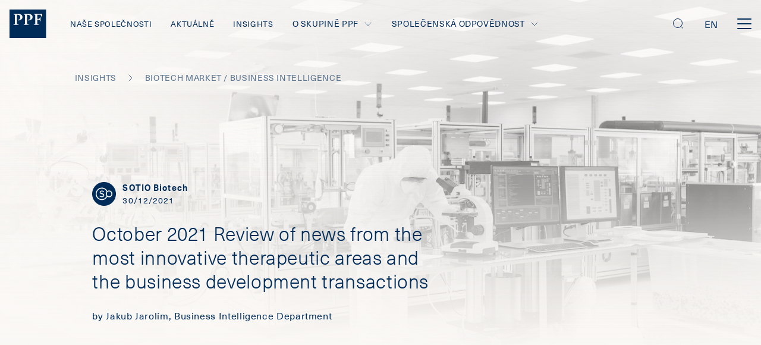

--- FILE ---
content_type: text/html; charset=utf-8
request_url: https://www.ppf.eu/insights/biotech-market/october-2021-review-of-news-from-the-most-innovative-therapeutic-areas-and-the-bu
body_size: 16072
content:
<!DOCTYPE html><html class="insight" lang="cs"><head><meta charSet="utf-8"/><title>PPF Group | October 2021 Review of news from the most innovative therapeutic areas and the business development transactions</title><meta property="og:title" content="PPF Group | October 2021 Review of news from the most innovative therapeutic areas and the business development transactions"/><meta name="twitter:title" content="PPF Group | October 2021 Review of news from the most innovative therapeutic areas and the business development transactions"/><meta name="description" content="Skupina PPF je mezinárodní investiční skupina, založená v roce 1991 v České republice, která dnes podniká v 25 zemích v Evropě, Severní Americe a Asii."/><meta property="og:description" content="Skupina PPF je mezinárodní investiční skupina, založená v roce 1991 v České republice, která dnes podniká v 25 zemích v Evropě, Severní Americe a Asii."/><meta name="twitter:description" content="Skupina PPF je mezinárodní investiční skupina, založená v roce 1991 v České republice, která dnes podniká v 25 zemích v Evropě, Severní Americe a Asii."/><meta property="og:image" content="https://www.datocms-assets.com/40359/1640863802-istock-1087218874.jpeg?w=1200&amp;h=630&amp;fit=crop&amp;fm=jpg&amp;sat=-100&amp;duotone=002C5A,002C5A&amp;duotone-alpha=60&amp;blend-mode=screen&amp;blend=https%3A%2F%2Fwww.datocms-assets.com%2F40359%2F1613466886-ppf-logo.png%3Fw%3D120%26h%3D253%26fit%3Dfillmax%26fill%3Dsolid%26fill-color%3DFF000000&amp;blend-x=80&amp;blend-align=bottom,left"/><meta property="og:image:width" content="1200"/><meta property="og:image:height" content="675"/><meta name="twitter:image" content="https://www.datocms-assets.com/40359/1640863802-istock-1087218874.jpeg?auto=format&amp;fit=max&amp;w=1200"/><meta property="og:locale" content="cs"/><meta property="og:type" content="article"/><meta property="og:site_name" content="PPF Group"/><meta property="article:modified_time" content="2021-12-30T11:30:12Z"/><meta property="article:publisher" content="https://www.facebook.com/SkupinaPPF/"/><meta name="twitter:card" content="summary_large_image"/><meta name="twitter:site" content="@SkupinaPPF"/><link sizes="16x16" type="image/svg" rel="icon" href="https://www.datocms-assets.com/40359/1615630756-name-ppf.svg?h=16&amp;w=16"/><link sizes="32x32" type="image/svg" rel="icon" href="https://www.datocms-assets.com/40359/1615630756-name-ppf.svg?h=32&amp;w=32"/><link sizes="96x96" type="image/svg" rel="icon" href="https://www.datocms-assets.com/40359/1615630756-name-ppf.svg?h=96&amp;w=96"/><link sizes="192x192" type="image/svg" rel="icon" href="https://www.datocms-assets.com/40359/1615630756-name-ppf.svg?h=192&amp;w=192"/><meta name="viewport" content="minimum-scale=1, initial-scale=1, width=device-width, shrink-to-fit=no, viewport-fit=cover"/><link rel="manifest" href="/manifest.json"/><link type="text/plain" rel="author" href="https://ppf.eu/humans.txt"/><meta name="msapplication-TileColor" content="#002c5a"/><meta name="theme-color" content="#002c5a"/><meta name="application-name" content="PPF Group"/><meta name="apple-mobile-web-app-capable" content="yes"/><meta name="apple-mobile-web-app-status-bar-style" content="default"/><meta name="apple-mobile-web-app-title" content="PPF Group"/><meta name="format-detection" content="telephone=no"/><meta name="mobile-web-app-capable" content="yes"/><meta name="msapplication-config" content="/browserconfig.xml"/><script>(function(w,d,s,l,i){w[l]=w[l]||[];w[l].push({'gtm.start':
new Date().getTime(),event:'gtm.js'});var f=d.getElementsByTagName(s)[0],
j=d.createElement(s),dl=l!='dataLayer'?'&l='+l:'';j.async=true;j.src=
'https://www.googletagmanager.com/gtm.js?id='+i+dl;f.parentNode.insertBefore(j,f);
})(window,document,'script','dataLayer','GTM-KKHMMTT');</script><link rel="preload" as="image" imageSrcSet="https://www.datocms-assets.com/40359/1640863802-istock-1087218874.jpeg?auto=format,compress&amp;w=320&amp;q=75&amp;ar=16%3A9&amp;fit=crop&amp;crop=focalpoint&amp;sat=-100&amp;fp-x=0.5&amp;fp-y=0.5 320w, https://www.datocms-assets.com/40359/1640863802-istock-1087218874.jpeg?auto=format,compress&amp;w=420&amp;q=75&amp;ar=16%3A9&amp;fit=crop&amp;crop=focalpoint&amp;sat=-100&amp;fp-x=0.5&amp;fp-y=0.5 420w, https://www.datocms-assets.com/40359/1640863802-istock-1087218874.jpeg?auto=format,compress&amp;w=768&amp;q=75&amp;ar=16%3A9&amp;fit=crop&amp;crop=focalpoint&amp;sat=-100&amp;fp-x=0.5&amp;fp-y=0.5 768w, https://www.datocms-assets.com/40359/1640863802-istock-1087218874.jpeg?auto=format,compress&amp;w=1024&amp;q=75&amp;ar=16%3A9&amp;fit=crop&amp;crop=focalpoint&amp;sat=-100&amp;fp-x=0.5&amp;fp-y=0.5 1024w, https://www.datocms-assets.com/40359/1640863802-istock-1087218874.jpeg?auto=format,compress&amp;w=1280&amp;q=75&amp;ar=16%3A9&amp;fit=crop&amp;crop=focalpoint&amp;sat=-100&amp;fp-x=0.5&amp;fp-y=0.5 1280w, https://www.datocms-assets.com/40359/1640863802-istock-1087218874.jpeg?auto=format,compress&amp;w=1440&amp;q=75&amp;ar=16%3A9&amp;fit=crop&amp;crop=focalpoint&amp;sat=-100&amp;fp-x=0.5&amp;fp-y=0.5 1440w, https://www.datocms-assets.com/40359/1640863802-istock-1087218874.jpeg?auto=format,compress&amp;w=1920&amp;q=75&amp;ar=16%3A9&amp;fit=crop&amp;crop=focalpoint&amp;sat=-100&amp;fp-x=0.5&amp;fp-y=0.5 1920w, https://www.datocms-assets.com/40359/1640863802-istock-1087218874.jpeg?auto=format,compress&amp;w=2560&amp;q=75&amp;ar=16%3A9&amp;fit=crop&amp;crop=focalpoint&amp;sat=-100&amp;fp-x=0.5&amp;fp-y=0.5 2560w" imageSizes="100vw"/><meta name="next-head-count" content="36"/><script src="https://www.google.com/recaptcha/enterprise.js?render=6Le6lMAqAAAAAESJflcTi95M8Q9N8xRT6sFusrIl" async=""></script><link rel="preload" href="/_next/static/css/c5e00b508a97da99.css" as="style"/><link rel="stylesheet" href="/_next/static/css/c5e00b508a97da99.css" data-n-g=""/><link rel="preload" href="/_next/static/css/de47e22d88df478c.css" as="style"/><link rel="stylesheet" href="/_next/static/css/de47e22d88df478c.css" data-n-p=""/><link rel="preload" href="/_next/static/css/50757a03b74408c1.css" as="style"/><link rel="stylesheet" href="/_next/static/css/50757a03b74408c1.css" data-n-p=""/><link rel="preload" href="/_next/static/css/a7286fee2b368b5c.css" as="style"/><link rel="stylesheet" href="/_next/static/css/a7286fee2b368b5c.css"/><noscript data-n-css=""></noscript><script defer="" nomodule="" src="/_next/static/chunks/polyfills-c67a75d1b6f99dc8.js"></script><script defer="" src="/_next/static/chunks/274.f6effb3275534850.js"></script><script src="/_next/static/chunks/webpack-fb14133c7f1cd89e.js" defer=""></script><script src="/_next/static/chunks/framework-10fac88913917d91.js" defer=""></script><script src="/_next/static/chunks/main-a6847b8be81b90c8.js" defer=""></script><script src="/_next/static/chunks/pages/_app-de0df1816d171e40.js" defer=""></script><script src="/_next/static/chunks/341-f5b0b699c9aba5bf.js" defer=""></script><script src="/_next/static/chunks/91-cc2a1e0dd6563e85.js" defer=""></script><script src="/_next/static/chunks/704-a93c055266bcd310.js" defer=""></script><script src="/_next/static/chunks/874-d82f6ffdb2352370.js" defer=""></script><script src="/_next/static/chunks/pages/%5B%5B...slug%5D%5D-05007de183302c44.js" defer=""></script><script src="/_next/static/UgW44-ZvIWGTZmkuEiXiG/_buildManifest.js" defer=""></script><script src="/_next/static/UgW44-ZvIWGTZmkuEiXiG/_ssgManifest.js" defer=""></script></head><body class="insight"><div id="__next"><div class="IEQuote_wrapper__ndLZw">Vážený uživateli, je nám líto, ale Váš prohlížeč nepodporuje plné zobrazení webu. Doporučujeme Vám přejít na jeho aktuálnější verzi (MS Edge) nebo na některý z nejčastějších prohlížečů (Chrome, Firefox, Safari).<span class="icon IEQuote_icon__p1eDb Icon_wrapper__XEShA is-clickable"><svg viewBox="0 0 24 24" fill="none" xmlns="http://www.w3.org/2000/svg"><path d="M20 20L4 4M20 4L4 20" stroke="currentColor" stroke-linecap="round"></path></svg></span></div><nav class="navbar is-flex is-flex-direction-row is-align-items-center pl-4 pr-4 is-justify-content-space-between is-fixed-top is-unselectable Navbar_navbar___2kaS is-transparent is-uppercase"><div><a class="navbar-item p-0 Navbar_navbarBrand__4y2AL" title="Homepage" href="/"><svg width="62" height="48" fill="none" xmlns="http://www.w3.org/2000/svg"><path d="M54.823 13.179l-2.898-4.474h-5.193v7.013h3.14l2.294-3.265h.12v7.738h-.12l-2.294-3.264h-3.14v7.254l3.26 1.451v.121h-9.418v-.12l2.656-1.452V9.068l-2.656-1.45v-.122h14.37v5.683h-.121zm-15.94-.242c0 3.264-3.743 5.32-6.762 5.32-.725 0-1.087-.121-1.208-.121v-.725c2.415 0 4.227-1.21 4.227-4.111 0-2.902-1.69-4.474-4.348-4.474-.483 0-1.086.121-1.207.121v15.234l3.26 1.451v.121h-9.419v-.12l2.657-1.452V9.068l-2.657-1.45v-.122h8.091c5.555 0 7.366 2.54 7.366 5.441zm-17.026 0c0 3.264-3.744 5.32-6.763 5.32-.724 0-1.086-.121-1.207-.121v-.725c2.415 0 4.226-1.21 4.226-4.111 0-2.902-1.69-4.474-4.347-4.474-.483 0-1.087.121-1.207.121v15.234l3.26 1.451v.121H6.4v-.12l2.657-1.452V9.068L6.4 7.618v-.122h8.09c5.555 0 7.367 2.54 7.367 5.441zM61.585 0H0v48h61.585V0z" fill="currentColor"></path></svg></a></div><div class="Navbar_menu__37Dy1 is-flex is-justify-content-space-between"><div class="is-align-items-center Navbar_leftMenuPart__9Qvdn"><a class="navbar-item Menu_navbarItem__t8odB ml-0 Menu_leftMenu__mUBsT" title="Naše společnosti" href="/nase-spolecnosti">Naše společnosti</a><a class="navbar-item Menu_navbarItem__t8odB Menu_leftMenu__mUBsT" title="Aktuálně" href="/aktualne">Aktuálně</a><a class="navbar-item Menu_navbarItem__t8odB Menu_leftMenu__mUBsT" title="Insights" href="/insights">Insights</a><div class="Menu_submenu__vmM1i"><p class="Paragraph_paragraph__1jY2k Menu_submenuTitle__D2NPE Menu_submenuArrow__sydyN is-flex is-align-items-center is-uppercase is-size-7-desktop is-size-5-widescreen m-0 is-relative ">O skupině PPF <span class="icon Menu_arrowWrapper__JAX2I Icon_wrapper__XEShA"><svg viewBox="0 0 24 24" fill="none" xmlns="http://www.w3.org/2000/svg"><path d="M15 19.5L7.5 12 15 4.5" stroke="currentColor" stroke-linecap="round"></path></svg></span></p><div class="Menu_submenuContentWrapper__XgUU1"><div class="Menu_submenuContent__gBwku navbar-menu is-uppercase is-align-items-center"><a class="navbar-item Menu_navbarItem__t8odB ml-0 Menu_leftMenu__mUBsT Menu_submenuLink__Hz38o" title="O nás" href="/o-skupine-ppf/o-nas">O nás</a><a class="navbar-item Menu_navbarItem__t8odB Menu_leftMenu__mUBsT Menu_submenuLink__Hz38o" title="Lidé a statutární orgány" href="/o-skupine-ppf/lide-a-statutarni-organy">Lidé a statutární orgány</a><a class="navbar-item Menu_navbarItem__t8odB Menu_leftMenu__mUBsT Menu_submenuLink__Hz38o" title="Finanční výsledky a výkazy" href="/o-skupine-ppf/financni-vysledky-a-financni-vykazy">Finanční výsledky a výkazy</a><a class="navbar-item Menu_navbarItem__t8odB Menu_lastLink__a6HCC Menu_leftMenu__mUBsT Menu_submenuLink__Hz38o" title="Zprávy a dokumenty" href="/o-skupine-ppf/zpravy-a-dokumenty">Zprávy a dokumenty</a></div></div></div><div class="Menu_submenu__vmM1i"><p class="Paragraph_paragraph__1jY2k Menu_submenuTitle__D2NPE Menu_submenuArrow__sydyN is-flex is-align-items-center is-uppercase is-size-7-desktop is-size-5-widescreen m-0 is-relative ">Společenská odpovědnost<span class="icon Menu_arrowWrapper__JAX2I Icon_wrapper__XEShA"><svg viewBox="0 0 24 24" fill="none" xmlns="http://www.w3.org/2000/svg"><path d="M15 19.5L7.5 12 15 4.5" stroke="currentColor" stroke-linecap="round"></path></svg></span></p><div class="Menu_submenuContentWrapper__XgUU1"><div class="Menu_submenuContent__gBwku navbar-menu is-uppercase is-align-items-center"><a class="navbar-item Menu_navbarItem__t8odB ml-0 Menu_leftMenu__mUBsT Menu_submenuLink__Hz38o" title="Společenská odpovědnost" href="/spolecenska-odpovednost">Společenská odpovědnost</a><a class="navbar-item Menu_navbarItem__t8odB Menu_lastLink__a6HCC Menu_leftMenu__mUBsT Menu_submenuLink__Hz38o" title="Udržitelnost" href="/udrzitelnost">Udržitelnost</a></div></div></div></div><div class="is-align-items-center Navbar_rightMenuPart___v0IG"><a class="navbar-item Menu_navbarItem__t8odB Menu_rightMenu__PwMS7" title="Pro média" href="/pro-media">Pro média</a><a class="navbar-item Menu_navbarItem__t8odB Menu_rightMenu__PwMS7" title="Kontakty" href="/kontakty">Kontakty</a><a class="navbar-item Menu_navbarItem__t8odB Menu_lastLink__a6HCC Menu_rightMenu__PwMS7" title="Kariéra" href="/kariera">Kariéra</a></div></div><div class="Navbar_control__77ufG is-flex is-align-items-center"><div class="Navbar_search__Yy3L_ is-clickable is-relative"><span class="icon Icon_wrapper__XEShA"><svg fill="none" xmlns="http://www.w3.org/2000/svg" viewBox="0 0 24 24"><rect x="3.5" y="3.5" width="15" height="15" rx="7.5" stroke="currentColor"></rect><path d="M16.5 16.5l3 3" stroke="currentColor" stroke-linecap="round"></path></svg></span></div><div class="Navbar_languageSelector__vME8F"><a href="/api/switch-locale?locale=en&amp;url=insights%2F%3Acategory%2F%3Aslug&amp;cmsTypeId=512616&amp;id=84256557" class="Navbar_language__JnvtQ">en</a></div><div class="Navbar_menuButton__skUPh is-relative is-clickable"><div></div><div></div><div></div></div></div></nav><div class="Blocks_sections__XRIPU"><div class="BackgroundImage_wrapper__mgSxG BackgroundImage_insightBlockWrapper__YaU2Z hide-print"><div class="parallax-inner"><span style="box-sizing:border-box;display:block;overflow:hidden;width:initial;height:initial;background:none;opacity:1;border:0;margin:0;padding:0;position:absolute;top:0;left:0;bottom:0;right:0"><img alt="" sizes="100vw" srcSet="https://www.datocms-assets.com/40359/1640863802-istock-1087218874.jpeg?auto=format,compress&amp;w=320&amp;q=75&amp;ar=16%3A9&amp;fit=crop&amp;crop=focalpoint&amp;sat=-100&amp;fp-x=0.5&amp;fp-y=0.5 320w, https://www.datocms-assets.com/40359/1640863802-istock-1087218874.jpeg?auto=format,compress&amp;w=420&amp;q=75&amp;ar=16%3A9&amp;fit=crop&amp;crop=focalpoint&amp;sat=-100&amp;fp-x=0.5&amp;fp-y=0.5 420w, https://www.datocms-assets.com/40359/1640863802-istock-1087218874.jpeg?auto=format,compress&amp;w=768&amp;q=75&amp;ar=16%3A9&amp;fit=crop&amp;crop=focalpoint&amp;sat=-100&amp;fp-x=0.5&amp;fp-y=0.5 768w, https://www.datocms-assets.com/40359/1640863802-istock-1087218874.jpeg?auto=format,compress&amp;w=1024&amp;q=75&amp;ar=16%3A9&amp;fit=crop&amp;crop=focalpoint&amp;sat=-100&amp;fp-x=0.5&amp;fp-y=0.5 1024w, https://www.datocms-assets.com/40359/1640863802-istock-1087218874.jpeg?auto=format,compress&amp;w=1280&amp;q=75&amp;ar=16%3A9&amp;fit=crop&amp;crop=focalpoint&amp;sat=-100&amp;fp-x=0.5&amp;fp-y=0.5 1280w, https://www.datocms-assets.com/40359/1640863802-istock-1087218874.jpeg?auto=format,compress&amp;w=1440&amp;q=75&amp;ar=16%3A9&amp;fit=crop&amp;crop=focalpoint&amp;sat=-100&amp;fp-x=0.5&amp;fp-y=0.5 1440w, https://www.datocms-assets.com/40359/1640863802-istock-1087218874.jpeg?auto=format,compress&amp;w=1920&amp;q=75&amp;ar=16%3A9&amp;fit=crop&amp;crop=focalpoint&amp;sat=-100&amp;fp-x=0.5&amp;fp-y=0.5 1920w, https://www.datocms-assets.com/40359/1640863802-istock-1087218874.jpeg?auto=format,compress&amp;w=2560&amp;q=75&amp;ar=16%3A9&amp;fit=crop&amp;crop=focalpoint&amp;sat=-100&amp;fp-x=0.5&amp;fp-y=0.5 2560w" src="https://www.datocms-assets.com/40359/1640863802-istock-1087218874.jpeg?auto=format,compress&amp;w=2560&amp;q=75&amp;ar=16%3A9&amp;fit=crop&amp;crop=focalpoint&amp;sat=-100&amp;fp-x=0.5&amp;fp-y=0.5" decoding="async" data-nimg="fill" style="position:absolute;top:0;left:0;bottom:0;right:0;box-sizing:border-box;padding:0;border:none;margin:auto;display:block;width:0;height:0;min-width:100%;max-width:100%;min-height:100%;max-height:100%;object-fit:cover;object-position:50% 50%"/></span></div><div class="is-overlay"></div></div><section class="hero Hero_hero__eu14V Hero_heroWithBreadcrumbs__lnufT Hero_noImage__QZ2SA"><nav class="Hero_breadcrumbs__4V456 Breadcrumbs_wrapper__i5lV6 breadcrumb has-succeeds-separator" aria-label="breadcrumbs"><ul><li class="mt-2"><a title="Insights" href="/insights"><p class="label is-size-7-mobile is-uppercase has-text-weight-normal Label_opacity__n8ARP Breadcrumbs_label__Kd6B2">Insights</p></a></li><li class="mt-2"><a title="Kategorie insightů" href="/insights/biotech-market"><p class="label is-size-7-mobile is-uppercase has-text-weight-normal Label_opacity__n8ARP Breadcrumbs_label__Kd6B2">Biotech Market / Business Intelligence</p></a></li></ul></nav><div class="hero-body is-relative"><div class="Hero_innerBody__2MXrT"><div class="media Media_media__eH5aQ mb-5 has-subtitle-white"><div class="media-left image is-flex is-align-items-center"><span style="box-sizing:border-box;display:inline-block;overflow:hidden;width:initial;height:initial;background:none;opacity:1;border:0;margin:0;padding:0;position:relative;max-width:100%"><span style="box-sizing:border-box;display:block;width:initial;height:initial;background:none;opacity:1;border:0;margin:0;padding:0;max-width:100%"><img style="display:block;max-width:100%;width:initial;height:initial;background:none;opacity:1;border:0;margin:0;padding:0" alt="" aria-hidden="true" src="data:image/svg+xml,%3csvg%20xmlns=%27http://www.w3.org/2000/svg%27%20version=%271.1%27%20width=%2740%27%20height=%2740%27/%3e"/></span><img alt="" src="[data-uri]" decoding="async" data-nimg="intrinsic" style="position:absolute;top:0;left:0;bottom:0;right:0;box-sizing:border-box;padding:0;border:none;margin:auto;display:block;width:0;height:0;min-width:100%;max-width:100%;min-height:100%;max-height:100%"/><noscript><img alt="" loading="lazy" decoding="async" data-nimg="intrinsic" style="position:absolute;top:0;left:0;bottom:0;right:0;box-sizing:border-box;padding:0;border:none;margin:auto;display:block;width:0;height:0;min-width:100%;max-width:100%;min-height:100%;max-height:100%" src="https://www.datocms-assets.com/40359/1615629575-name-sotio.svg"/></noscript></span></div><div class="media-content"><p class="title is-6 m-0 is-spaced">SOTIO Biotech</p><p class="subtitle is-6 mb-0">30/12/2021</p></div></div><h1 class="title is-1 Heading_secondaryFont__nxYUJ mb-0">October 2021 Review of news from the most innovative therapeutic areas and the business development transactions</h1><div class="content"><p class="Paragraph_paragraph__1jY2k">by Jakub Jarolím, Business Intelligence Department  </p></div></div></div></section><section class="is-relative section Crossroad_wrapper__SXT5z" id=""><div class="columns is-tablet is-gapless is-multiline"><div class="Crossroad_item__ygHsK column is-full Crossroad_insightsColumn__sSEhV"><section class="is-relative p-0"><a class="section is-relative is-flex-tablet is-justify-content-space-between Infobox_blockWrapper__XswHz Crossroad_infoboxSmall__zGth1 Infobox_withImageWrapper__NSSvD Infobox_infoboxWithLink__ftuYO Infobox_large__VS_Z4 Infobox_image_16_9__XTsJF Infobox_imageOnLeft__MUx0x Infobox_inOneColumn__Ojvjx" title="Detail článku" href="/insights/biotech-market/october-2021-review-of-news-from-the-most-innovative-therapeutic-areas-and-the-bu/us-house-democrats-continue-to-seek-consensus-on-drug-pricing"><div class="Infobox_imageWrapper__utkLR is-relative"><div class="Infobox_image__Mhfoq" style="aspect-ratio:16/9"><span style="box-sizing:border-box;display:block;overflow:hidden;width:initial;height:initial;background:none;opacity:1;border:0;margin:0;padding:0;position:absolute;top:0;left:0;bottom:0;right:0"><img alt="" src="[data-uri]" decoding="async" data-nimg="fill" style="position:absolute;top:0;left:0;bottom:0;right:0;box-sizing:border-box;padding:0;border:none;margin:auto;display:block;width:0;height:0;min-width:100%;max-width:100%;min-height:100%;max-height:100%;object-fit:cover;object-position:center"/><noscript><img alt="" loading="lazy" decoding="async" data-nimg="fill" style="position:absolute;top:0;left:0;bottom:0;right:0;box-sizing:border-box;padding:0;border:none;margin:auto;display:block;width:0;height:0;min-width:100%;max-width:100%;min-height:100%;max-height:100%;object-fit:cover;object-position:center" sizes="100vw" srcSet="https://www.datocms-assets.com/40359/1640863439-istock-1311412149.jpeg?auto=format,compress&amp;w=320&amp;h=213.33333333333331&amp;q=75 320w, https://www.datocms-assets.com/40359/1640863439-istock-1311412149.jpeg?auto=format,compress&amp;w=420&amp;h=280&amp;q=75 420w, https://www.datocms-assets.com/40359/1640863439-istock-1311412149.jpeg?auto=format,compress&amp;w=768&amp;h=512&amp;q=75 768w, https://www.datocms-assets.com/40359/1640863439-istock-1311412149.jpeg?auto=format,compress&amp;w=1024&amp;h=682.6666666666666&amp;q=75 1024w, https://www.datocms-assets.com/40359/1640863439-istock-1311412149.jpeg?auto=format,compress&amp;w=1280&amp;h=853.3333333333333&amp;q=75 1280w, https://www.datocms-assets.com/40359/1640863439-istock-1311412149.jpeg?auto=format,compress&amp;w=1440&amp;h=960&amp;q=75 1440w, https://www.datocms-assets.com/40359/1640863439-istock-1311412149.jpeg?auto=format,compress&amp;w=1920&amp;h=1280&amp;q=75 1920w, https://www.datocms-assets.com/40359/1640863439-istock-1311412149.jpeg?auto=format,compress&amp;w=2560&amp;h=1706.6666666666665&amp;q=75 2560w" src="https://www.datocms-assets.com/40359/1640863439-istock-1311412149.jpeg?auto=format,compress&amp;w=2560&amp;h=1706.6666666666665&amp;q=75"/></noscript></span></div></div><div class="Infobox_textWrapper___n5zw"><p class="label is-size-7-mobile is-uppercase has-text-weight-normal Label_opacity__n8ARP">Market</p><h3 class="title is-1 mb-5">US House Democrats continue to seek consensus on drug pricing</h3><div class="content"><p class="Paragraph_paragraph__1jY2k">Nasdaq Biotech Index lost3 % during October. Democrats are scrambling to find a way to include drug price control measures in Build Back Better Act after Medicare drug price setting measures were dropped from compromise legislation released by White House and House Democrats.</p></div><a class="mt-5 is-block is-uppercase Infobox_link__9MDo9 LinkWithIcon_linkWithIcon__i1Hkw is-inline-flex is-align-items-center LinkWithIcon_withUnderline__T8130" title="Detail článku" href="/insights/biotech-market/october-2021-review-of-news-from-the-most-innovative-therapeutic-areas-and-the-bu/us-house-democrats-continue-to-seek-consensus-on-drug-pricing">Detail článku<span class="icon LinkWithIcon_icon__wyc7f LinkWithIcon_rightIcon__YHXsT Icon_wrapper__XEShA"><svg viewBox="0 0 24 24" fill="none" xmlns="http://www.w3.org/2000/svg"><path d="M7.5 4.5L15 12l-7.5 7.5" stroke="currentColor" stroke-linecap="round"></path></svg></span></a></div></a></section></div><div class="Crossroad_item__ygHsK column is-full Crossroad_insightsColumn__sSEhV is-half-tablet"><section class="is-relative p-0"><a class="section is-relative Infobox_blockWrapper__XswHz Crossroad_infoboxSmall__zGth1 Infobox_withImageWrapper__NSSvD Infobox_infoboxWithLink__ftuYO Infobox_large__VS_Z4 Infobox_image_16_9__XTsJF Infobox_imageOnLeft__MUx0x Infobox_inTwoColumns__AwuaD" title="Detail článku" href="/insights/biotech-market/october-2021-review-of-news-from-the-most-innovative-therapeutic-areas-and-the-bu/preclinical-stage-pyxis-oncology-completed-ipo-with-post-money-valuation-of-usd52"><div class="Infobox_imageWrapper__utkLR is-relative"><div class="Infobox_image__Mhfoq" style="aspect-ratio:16/9"><span style="box-sizing:border-box;display:block;overflow:hidden;width:initial;height:initial;background:none;opacity:1;border:0;margin:0;padding:0;position:absolute;top:0;left:0;bottom:0;right:0"><img alt="" src="[data-uri]" decoding="async" data-nimg="fill" style="position:absolute;top:0;left:0;bottom:0;right:0;box-sizing:border-box;padding:0;border:none;margin:auto;display:block;width:0;height:0;min-width:100%;max-width:100%;min-height:100%;max-height:100%;object-fit:cover;object-position:center"/><noscript><img alt="" loading="lazy" decoding="async" data-nimg="fill" style="position:absolute;top:0;left:0;bottom:0;right:0;box-sizing:border-box;padding:0;border:none;margin:auto;display:block;width:0;height:0;min-width:100%;max-width:100%;min-height:100%;max-height:100%;object-fit:cover;object-position:center" sizes="100vw" srcSet="https://www.datocms-assets.com/40359/1639131499-enhertu.jpg?auto=format,compress&amp;w=320&amp;h=320&amp;q=75 320w, https://www.datocms-assets.com/40359/1639131499-enhertu.jpg?auto=format,compress&amp;w=420&amp;h=420&amp;q=75 420w, https://www.datocms-assets.com/40359/1639131499-enhertu.jpg?auto=format,compress&amp;w=768&amp;h=768&amp;q=75 768w, https://www.datocms-assets.com/40359/1639131499-enhertu.jpg?auto=format,compress&amp;w=1024&amp;h=1024&amp;q=75 1024w, https://www.datocms-assets.com/40359/1639131499-enhertu.jpg?auto=format,compress&amp;w=1280&amp;h=1280&amp;q=75 1280w, https://www.datocms-assets.com/40359/1639131499-enhertu.jpg?auto=format,compress&amp;w=1440&amp;h=1440&amp;q=75 1440w, https://www.datocms-assets.com/40359/1639131499-enhertu.jpg?auto=format,compress&amp;w=1920&amp;h=1920&amp;q=75 1920w, https://www.datocms-assets.com/40359/1639131499-enhertu.jpg?auto=format,compress&amp;w=2560&amp;h=2560&amp;q=75 2560w" src="https://www.datocms-assets.com/40359/1639131499-enhertu.jpg?auto=format,compress&amp;w=2560&amp;h=2560&amp;q=75"/></noscript></span></div></div><div class="Infobox_textWrapper___n5zw"><p class="label is-size-7-mobile is-uppercase has-text-weight-normal Label_opacity__n8ARP">Antibody-Drug Conjugates</p><h3 class="title is-1 mb-5">Preclinical stage Pyxis Oncology completed IPO with post-money valuation of $524 million</h3><div class="content"><h3 class="title is-3">Third ADC candidate with Synaffix’ technology enters clinic as Miracogen initiated Phase 1</h3>
<p class="Paragraph_paragraph__1jY2k">Shanghai Miracogen’s ADC partnership with Synaffix is paying off as MRG-004A, an ADC designed to treat solid tumors, has entered US Phase 1/2 to treat solid tumors. It marks the third ADC candidate developed with Synaffix&#x27;s Glycoconnect technology that has entered clinical development. MRG-004A is currently being developed for TF-positive advanced or metastatic solid tumors. Chinese Miracogen is responsible for the research, development, manufacturing and commercialization of the ADC product, while Synaffix is responsible for the manufacturing of components that are specifically related to its Glycoconnect and Hydraspace technologies. MRG-004A is an ADC targeting human tissue factor, conjugated using Glycoconnect site specific conjugation technology. It was selected for clinical development based on highly competitive efficacy and tolerability in preclinical studies compared to conventional ADC technology.</p></div><a class="mt-5 is-block is-uppercase Infobox_link__9MDo9 LinkWithIcon_linkWithIcon__i1Hkw is-inline-flex is-align-items-center LinkWithIcon_withUnderline__T8130" title="Detail článku" href="/insights/biotech-market/october-2021-review-of-news-from-the-most-innovative-therapeutic-areas-and-the-bu/preclinical-stage-pyxis-oncology-completed-ipo-with-post-money-valuation-of-usd52">Detail článku<span class="icon LinkWithIcon_icon__wyc7f LinkWithIcon_rightIcon__YHXsT Icon_wrapper__XEShA"><svg viewBox="0 0 24 24" fill="none" xmlns="http://www.w3.org/2000/svg"><path d="M7.5 4.5L15 12l-7.5 7.5" stroke="currentColor" stroke-linecap="round"></path></svg></span></a></div></a></section></div><div class="Crossroad_item__ygHsK column is-full Crossroad_insightsColumn__sSEhV is-half-tablet Crossroad_offset__15XjA"><section class="is-relative p-0"><a class="section is-relative Infobox_blockWrapper__XswHz Crossroad_infoboxSmall__zGth1 Infobox_withImageWrapper__NSSvD Infobox_infoboxWithLink__ftuYO Infobox_large__VS_Z4 Infobox_image_16_9__XTsJF Infobox_imageOnLeft__MUx0x Infobox_inTwoColumns__AwuaD" title="Detail článku" href="/insights/biotech-market/october-2021-review-of-news-from-the-most-innovative-therapeutic-areas-and-the-bu/alkermes-initiated-phase-3-evaluating-nemvaleukin-alfa-combined-with-keytruda-in"><div class="Infobox_imageWrapper__utkLR is-relative"><div class="Infobox_image__Mhfoq" style="aspect-ratio:16/9"><span style="box-sizing:border-box;display:block;overflow:hidden;width:initial;height:initial;background:none;opacity:1;border:0;margin:0;padding:0;position:absolute;top:0;left:0;bottom:0;right:0"><img alt="" src="[data-uri]" decoding="async" data-nimg="fill" style="position:absolute;top:0;left:0;bottom:0;right:0;box-sizing:border-box;padding:0;border:none;margin:auto;display:block;width:0;height:0;min-width:100%;max-width:100%;min-height:100%;max-height:100%;object-fit:cover;object-position:center"/><noscript><img alt="" loading="lazy" decoding="async" data-nimg="fill" style="position:absolute;top:0;left:0;bottom:0;right:0;box-sizing:border-box;padding:0;border:none;margin:auto;display:block;width:0;height:0;min-width:100%;max-width:100%;min-height:100%;max-height:100%;object-fit:cover;object-position:center" sizes="100vw" srcSet="https://www.datocms-assets.com/40359/1639132143-alkermes-sic-ipt-2011newslarge.jpg?auto=format,compress&amp;w=320&amp;h=179.9344262295082&amp;q=75 320w, https://www.datocms-assets.com/40359/1639132143-alkermes-sic-ipt-2011newslarge.jpg?auto=format,compress&amp;w=420&amp;h=236.1639344262295&amp;q=75 420w, https://www.datocms-assets.com/40359/1639132143-alkermes-sic-ipt-2011newslarge.jpg?auto=format,compress&amp;w=768&amp;h=431.84262295081965&amp;q=75 768w, https://www.datocms-assets.com/40359/1639132143-alkermes-sic-ipt-2011newslarge.jpg?auto=format,compress&amp;w=1024&amp;h=575.7901639344262&amp;q=75 1024w, https://www.datocms-assets.com/40359/1639132143-alkermes-sic-ipt-2011newslarge.jpg?auto=format,compress&amp;w=1280&amp;h=719.7377049180328&amp;q=75 1280w, https://www.datocms-assets.com/40359/1639132143-alkermes-sic-ipt-2011newslarge.jpg?auto=format,compress&amp;w=1440&amp;h=809.7049180327868&amp;q=75 1440w, https://www.datocms-assets.com/40359/1639132143-alkermes-sic-ipt-2011newslarge.jpg?auto=format,compress&amp;w=1920&amp;h=1079.6065573770493&amp;q=75 1920w, https://www.datocms-assets.com/40359/1639132143-alkermes-sic-ipt-2011newslarge.jpg?auto=format,compress&amp;w=2560&amp;h=1439.4754098360656&amp;q=75 2560w" src="https://www.datocms-assets.com/40359/1639132143-alkermes-sic-ipt-2011newslarge.jpg?auto=format,compress&amp;w=2560&amp;h=1439.4754098360656&amp;q=75"/></noscript></span></div></div><div class="Infobox_textWrapper___n5zw"><p class="label is-size-7-mobile is-uppercase has-text-weight-normal Label_opacity__n8ARP">Interleukin-15 and Interleukin-2</p><h3 class="title is-1 mb-5">Alkermes initiated Phase 3 evaluating nemvaleukin alfa combined with Keytruda in ovarian cancer</h3><div class="content"><p class="Paragraph_paragraph__1jY2k">Alkermes announced the initiation of ARTISTRY-7, a global Phase 3, open-label, randomized trial evaluating the anti-tumor activity and safety of intravenously administered nemvaleukin alfa, in combination with Keytruda, compared to investigator&#x27;s choice chemotherapy, in patients with platinum-resistant ovarian cancer.</p>
<p class="Paragraph_paragraph__1jY2k">Nemvaleukin, Alkermes&#x27; lead immuno-oncology candidate, is a novel, investigational, engineered IL-2 variant immunotherapy. As previously announced, ARTISTRY-7 is being conducted in collaboration with Merck &amp; Co, which is providing Keytruda for the study. In addition, Alkermes is working with The GOG Foundation and ENGOT to conduct the study. FDA recently granted Fast Track designation to nemvaleukin in combination with pembrolizumab for the treatment of platinum-resistant ovarian cancer.</p></div><a class="mt-5 is-block is-uppercase Infobox_link__9MDo9 LinkWithIcon_linkWithIcon__i1Hkw is-inline-flex is-align-items-center LinkWithIcon_withUnderline__T8130" title="Detail článku" href="/insights/biotech-market/october-2021-review-of-news-from-the-most-innovative-therapeutic-areas-and-the-bu/alkermes-initiated-phase-3-evaluating-nemvaleukin-alfa-combined-with-keytruda-in">Detail článku<span class="icon LinkWithIcon_icon__wyc7f LinkWithIcon_rightIcon__YHXsT Icon_wrapper__XEShA"><svg viewBox="0 0 24 24" fill="none" xmlns="http://www.w3.org/2000/svg"><path d="M7.5 4.5L15 12l-7.5 7.5" stroke="currentColor" stroke-linecap="round"></path></svg></span></a></div></a></section></div><div class="Crossroad_item__ygHsK column is-full Crossroad_insightsColumn__sSEhV"><section class="is-relative p-0"><a class="section is-relative is-flex-tablet is-justify-content-space-between Infobox_blockWrapper__XswHz Crossroad_infoboxSmall__zGth1 is-flex-direction-row-reverse undefined Infobox_withImageWrapper__NSSvD Infobox_infoboxWithLink__ftuYO Infobox_large__VS_Z4 Infobox_image_16_9__XTsJF Infobox_imageOnRight__Coq_q Infobox_inOneColumn__Ojvjx" title="Detail článku" href="/insights/biotech-market/october-2021-review-of-news-from-the-most-innovative-therapeutic-areas-and-the-bu/fda-s-speed-kills-agenus-bla-application-for-pd-1-inhibitor-balstilimab"><div class="Infobox_imageWrapper__utkLR is-relative"><div class="Infobox_image__Mhfoq" style="aspect-ratio:16/9"><span style="box-sizing:border-box;display:block;overflow:hidden;width:initial;height:initial;background:none;opacity:1;border:0;margin:0;padding:0;position:absolute;top:0;left:0;bottom:0;right:0"><img alt="" src="[data-uri]" decoding="async" data-nimg="fill" style="position:absolute;top:0;left:0;bottom:0;right:0;box-sizing:border-box;padding:0;border:none;margin:auto;display:block;width:0;height:0;min-width:100%;max-width:100%;min-height:100%;max-height:100%;object-fit:cover;object-position:center"/><noscript><img alt="" loading="lazy" decoding="async" data-nimg="fill" style="position:absolute;top:0;left:0;bottom:0;right:0;box-sizing:border-box;padding:0;border:none;margin:auto;display:block;width:0;height:0;min-width:100%;max-width:100%;min-height:100%;max-height:100%;object-fit:cover;object-position:center" sizes="100vw" srcSet="https://www.datocms-assets.com/40359/1640864472-c775380d0d3842819170336dc31f6742-tecartusmonogr.jpeg?auto=format,compress&amp;w=320&amp;h=320&amp;q=75 320w, https://www.datocms-assets.com/40359/1640864472-c775380d0d3842819170336dc31f6742-tecartusmonogr.jpeg?auto=format,compress&amp;w=420&amp;h=420&amp;q=75 420w, https://www.datocms-assets.com/40359/1640864472-c775380d0d3842819170336dc31f6742-tecartusmonogr.jpeg?auto=format,compress&amp;w=768&amp;h=768&amp;q=75 768w, https://www.datocms-assets.com/40359/1640864472-c775380d0d3842819170336dc31f6742-tecartusmonogr.jpeg?auto=format,compress&amp;w=1024&amp;h=1024&amp;q=75 1024w, https://www.datocms-assets.com/40359/1640864472-c775380d0d3842819170336dc31f6742-tecartusmonogr.jpeg?auto=format,compress&amp;w=1280&amp;h=1280&amp;q=75 1280w, https://www.datocms-assets.com/40359/1640864472-c775380d0d3842819170336dc31f6742-tecartusmonogr.jpeg?auto=format,compress&amp;w=1440&amp;h=1440&amp;q=75 1440w, https://www.datocms-assets.com/40359/1640864472-c775380d0d3842819170336dc31f6742-tecartusmonogr.jpeg?auto=format,compress&amp;w=1920&amp;h=1920&amp;q=75 1920w, https://www.datocms-assets.com/40359/1640864472-c775380d0d3842819170336dc31f6742-tecartusmonogr.jpeg?auto=format,compress&amp;w=2560&amp;h=2560&amp;q=75 2560w" src="https://www.datocms-assets.com/40359/1640864472-c775380d0d3842819170336dc31f6742-tecartusmonogr.jpeg?auto=format,compress&amp;w=2560&amp;h=2560&amp;q=75"/></noscript></span></div></div><div class="Infobox_textWrapper___n5zw"><p class="label is-size-7-mobile is-uppercase has-text-weight-normal Label_opacity__n8ARP">Cell Therapies</p><h3 class="title is-1 mb-5">FDA’s speed kills Agenus’ BLA application for PD-1 inhibitor balstilimab</h3><div class="content"><h3 class="title is-3">FDA approved Tecartus as first and only CAR-T for relapsed or refractory B-cell ALL</h3>
<p class="Paragraph_paragraph__1jY2k">Kite and Gilead announced the FDA has granted approval for Tecartus (brexucabtagene autoleucel) for the treatment of adult patients with relapsed or refractory B-cell precursor acute lymphoblastic leukemia. </p>
<p class="Paragraph_paragraph__1jY2k">Following FDA Breakthrough Therapy Designation and a priority review, Tecartus is the first and only CAR-Tcell therapy approved for adults with ALL. There is a high unmet need, as half of this patient population will relapse, and median OS is only approximately eight months with current standard-of-care treatments. Patients can access Tecartus through 109 authorized treatment centers across the US.</p></div><a class="mt-5 is-block is-uppercase Infobox_link__9MDo9 LinkWithIcon_linkWithIcon__i1Hkw is-inline-flex is-align-items-center LinkWithIcon_withUnderline__T8130" title="Detail článku" href="/insights/biotech-market/october-2021-review-of-news-from-the-most-innovative-therapeutic-areas-and-the-bu/fda-s-speed-kills-agenus-bla-application-for-pd-1-inhibitor-balstilimab">Detail článku<span class="icon LinkWithIcon_icon__wyc7f LinkWithIcon_rightIcon__YHXsT Icon_wrapper__XEShA"><svg viewBox="0 0 24 24" fill="none" xmlns="http://www.w3.org/2000/svg"><path d="M7.5 4.5L15 12l-7.5 7.5" stroke="currentColor" stroke-linecap="round"></path></svg></span></a></div></a></section></div></div><div class="columns is-tablet is-gapless is-multiline"><div class="Crossroad_item__ygHsK column is-full Crossroad_insightsColumn__sSEhV"><section class="is-relative p-0"><a class="section is-relative is-flex-tablet is-justify-content-space-between Infobox_blockWrapper__XswHz Crossroad_infoboxSmall__zGth1 Infobox_withImageWrapper__NSSvD Infobox_infoboxWithLink__ftuYO Infobox_large__VS_Z4 Infobox_image_16_9__XTsJF Infobox_imageOnLeft__MUx0x Infobox_inOneColumn__Ojvjx" title="Detail článku" href="/insights/biotech-market/october-2021-review-of-news-from-the-most-innovative-therapeutic-areas-and-the-bu/innovent-s-pd-1-inhibitor-meets-primary-endpoint-in-phase-3-nsclc-study"><div class="Infobox_imageWrapper__utkLR is-relative"><div class="Infobox_image__Mhfoq" style="aspect-ratio:16/9"><span style="box-sizing:border-box;display:block;overflow:hidden;width:initial;height:initial;background:none;opacity:1;border:0;margin:0;padding:0;position:absolute;top:0;left:0;bottom:0;right:0"><img alt="" src="[data-uri]" decoding="async" data-nimg="fill" style="position:absolute;top:0;left:0;bottom:0;right:0;box-sizing:border-box;padding:0;border:none;margin:auto;display:block;width:0;height:0;min-width:100%;max-width:100%;min-height:100%;max-height:100%;object-fit:cover;object-position:center"/><noscript><img alt="" loading="lazy" decoding="async" data-nimg="fill" style="position:absolute;top:0;left:0;bottom:0;right:0;box-sizing:border-box;padding:0;border:none;margin:auto;display:block;width:0;height:0;min-width:100%;max-width:100%;min-height:100%;max-height:100%;object-fit:cover;object-position:center" sizes="100vw" srcSet="https://www.datocms-assets.com/40359/1640864830-istock-1299730658.jpeg?auto=format,compress&amp;w=320&amp;h=213.41614906832297&amp;q=75 320w, https://www.datocms-assets.com/40359/1640864830-istock-1299730658.jpeg?auto=format,compress&amp;w=420&amp;h=280.10869565217394&amp;q=75 420w, https://www.datocms-assets.com/40359/1640864830-istock-1299730658.jpeg?auto=format,compress&amp;w=768&amp;h=512.1987577639752&amp;q=75 768w, https://www.datocms-assets.com/40359/1640864830-istock-1299730658.jpeg?auto=format,compress&amp;w=1024&amp;h=682.9316770186335&amp;q=75 1024w, https://www.datocms-assets.com/40359/1640864830-istock-1299730658.jpeg?auto=format,compress&amp;w=1280&amp;h=853.6645962732919&amp;q=75 1280w, https://www.datocms-assets.com/40359/1640864830-istock-1299730658.jpeg?auto=format,compress&amp;w=1440&amp;h=960.3726708074535&amp;q=75 1440w, https://www.datocms-assets.com/40359/1640864830-istock-1299730658.jpeg?auto=format,compress&amp;w=1920&amp;h=1280.4968944099378&amp;q=75 1920w, https://www.datocms-assets.com/40359/1640864830-istock-1299730658.jpeg?auto=format,compress&amp;w=2560&amp;h=1707.3291925465837&amp;q=75 2560w" src="https://www.datocms-assets.com/40359/1640864830-istock-1299730658.jpeg?auto=format,compress&amp;w=2560&amp;h=1707.3291925465837&amp;q=75"/></noscript></span></div></div><div class="Infobox_textWrapper___n5zw"><p class="label is-size-7-mobile is-uppercase has-text-weight-normal Label_opacity__n8ARP">Other Innovative Treatment Areas</p><h3 class="title is-1 mb-5">Innovent’s PD-1 inhibitor meets primary endpoint in Phase 3 NSCLC study</h3><div class="content"><p class="Paragraph_paragraph__1jY2k">Innovent Biologics’ Phase 3 Orient-31 trial for sintilimab in EGFR-mutated nonsquamous NSCLC met its primary endpoint. In combination with anti-VEGF antibody Byvasda (bevacizumab biosimilar) and chemotherapy, the treatment improved PFS vs. chemotherapy alone. The Orient-31 study looked into sintilimab plus Byvasda and chemotherapy as a treatment for disease that has progressed after treatment with an EGFR tyrosine kinase inhibitor.</p>
<p class="Paragraph_paragraph__1jY2k">Patients were randomized in a 1-to-1-to-1 ratio to receive the sintilimab/Byvasda/chemo combo therapy, sintilimab plus combined with chemotherapy (pemetrexed and cisplatin), or placebo combined with pemetrexed and cisplatin. The study continues until radiographic disease progression, unacceptable toxicity or any other conditions that required treatment discontinuation. Target accrual is 480 patients. The study showed no additional safety signals. Sintilimab in combination with chemotherapy demonstrated a trend of PFS benefit compared to chemotherapy alone.</p></div><a class="mt-5 is-block is-uppercase Infobox_link__9MDo9 LinkWithIcon_linkWithIcon__i1Hkw is-inline-flex is-align-items-center LinkWithIcon_withUnderline__T8130" title="Detail článku" href="/insights/biotech-market/october-2021-review-of-news-from-the-most-innovative-therapeutic-areas-and-the-bu/innovent-s-pd-1-inhibitor-meets-primary-endpoint-in-phase-3-nsclc-study">Detail článku<span class="icon LinkWithIcon_icon__wyc7f LinkWithIcon_rightIcon__YHXsT Icon_wrapper__XEShA"><svg viewBox="0 0 24 24" fill="none" xmlns="http://www.w3.org/2000/svg"><path d="M7.5 4.5L15 12l-7.5 7.5" stroke="currentColor" stroke-linecap="round"></path></svg></span></a></div></a></section></div><div class="Crossroad_item__ygHsK column is-full Crossroad_insightsColumn__sSEhV is-half-tablet"><section class="is-relative p-0"><a class="section is-relative Infobox_blockWrapper__XswHz Crossroad_infoboxSmall__zGth1 Infobox_withImageWrapper__NSSvD Infobox_infoboxWithLink__ftuYO Infobox_large__VS_Z4 Infobox_image_16_9__XTsJF Infobox_imageOnLeft__MUx0x Infobox_inTwoColumns__AwuaD" title="Detail článku" href="/insights/biotech-market/october-2021-review-of-news-from-the-most-innovative-therapeutic-areas-and-the-bu/takeda-to-acquire-gammadelta-therapeutics-to-develop-gd-t-cell-therapies"><div class="Infobox_imageWrapper__utkLR is-relative"><div class="Infobox_image__Mhfoq" style="aspect-ratio:16/9"><span style="box-sizing:border-box;display:block;overflow:hidden;width:initial;height:initial;background:none;opacity:1;border:0;margin:0;padding:0;position:absolute;top:0;left:0;bottom:0;right:0"><img alt="" src="[data-uri]" decoding="async" data-nimg="fill" style="position:absolute;top:0;left:0;bottom:0;right:0;box-sizing:border-box;padding:0;border:none;margin:auto;display:block;width:0;height:0;min-width:100%;max-width:100%;min-height:100%;max-height:100%;object-fit:cover;object-position:center"/><noscript><img alt="" loading="lazy" decoding="async" data-nimg="fill" style="position:absolute;top:0;left:0;bottom:0;right:0;box-sizing:border-box;padding:0;border:none;margin:auto;display:block;width:0;height:0;min-width:100%;max-width:100%;min-height:100%;max-height:100%;object-fit:cover;object-position:center" sizes="100vw" srcSet="https://www.datocms-assets.com/40359/1640864905-1600x900.jpeg?auto=format,compress&amp;w=320&amp;h=180&amp;q=75 320w, https://www.datocms-assets.com/40359/1640864905-1600x900.jpeg?auto=format,compress&amp;w=420&amp;h=236.25&amp;q=75 420w, https://www.datocms-assets.com/40359/1640864905-1600x900.jpeg?auto=format,compress&amp;w=768&amp;h=432&amp;q=75 768w, https://www.datocms-assets.com/40359/1640864905-1600x900.jpeg?auto=format,compress&amp;w=1024&amp;h=576&amp;q=75 1024w, https://www.datocms-assets.com/40359/1640864905-1600x900.jpeg?auto=format,compress&amp;w=1280&amp;h=720&amp;q=75 1280w, https://www.datocms-assets.com/40359/1640864905-1600x900.jpeg?auto=format,compress&amp;w=1440&amp;h=810&amp;q=75 1440w, https://www.datocms-assets.com/40359/1640864905-1600x900.jpeg?auto=format,compress&amp;w=1920&amp;h=1080&amp;q=75 1920w, https://www.datocms-assets.com/40359/1640864905-1600x900.jpeg?auto=format,compress&amp;w=2560&amp;h=1440&amp;q=75 2560w" src="https://www.datocms-assets.com/40359/1640864905-1600x900.jpeg?auto=format,compress&amp;w=2560&amp;h=1440&amp;q=75"/></noscript></span></div></div><div class="Infobox_textWrapper___n5zw"><p class="label is-size-7-mobile is-uppercase has-text-weight-normal Label_opacity__n8ARP">Oncology Transactions</p><h3 class="title is-1 mb-5">Takeda to acquire GammaDelta Therapeutics to develop γδ T cell therapies</h3><div class="content"><h4 class="title is-4">M&amp;As</h4>
<h3 class="title is-3">Takeda to acquire GammaDelta Therapeutics to develop γδ T cell therapies</h3>
<p class="Paragraph_paragraph__1jY2k">Takeda announced the exercise of its option to acquire GammaDelta Therapeutics Limited, a company focused on exploiting the unique properties of γδ T cells for immunotherapy. Through the acquisition, Takeda will obtain GammaDelta’s allogeneic variable delta 1 γδ T cell therapy platforms, which includes both blood-derived and tissue-derived platforms, in addition to early-stage cell therapy programs.</p></div><a class="mt-5 is-block is-uppercase Infobox_link__9MDo9 LinkWithIcon_linkWithIcon__i1Hkw is-inline-flex is-align-items-center LinkWithIcon_withUnderline__T8130" title="Detail článku" href="/insights/biotech-market/october-2021-review-of-news-from-the-most-innovative-therapeutic-areas-and-the-bu/takeda-to-acquire-gammadelta-therapeutics-to-develop-gd-t-cell-therapies">Detail článku<span class="icon LinkWithIcon_icon__wyc7f LinkWithIcon_rightIcon__YHXsT Icon_wrapper__XEShA"><svg viewBox="0 0 24 24" fill="none" xmlns="http://www.w3.org/2000/svg"><path d="M7.5 4.5L15 12l-7.5 7.5" stroke="currentColor" stroke-linecap="round"></path></svg></span></a></div></a></section></div><div class="Crossroad_item__ygHsK column is-full Crossroad_insightsColumn__sSEhV is-half-tablet Crossroad_offset__15XjA"><section class="is-relative p-0"><a class="section is-relative Infobox_blockWrapper__XswHz Crossroad_infoboxSmall__zGth1 Infobox_withoutImageWrapper__6p_3s Infobox_infoboxWithLink__ftuYO Infobox_large__VS_Z4 Infobox_image_16_9__XTsJF Infobox_imageOnLeft__MUx0x Infobox_inTwoColumns__AwuaD" title="Detail článku" href="/insights/biotech-market/october-2021-review-of-news-from-the-most-innovative-therapeutic-areas-and-the-bu/legal-notice-october"><div class="Infobox_textWrapper___n5zw mt-0 is-relative pt-0"><p class="label is-size-7-mobile is-uppercase has-text-weight-normal Label_opacity__n8ARP">DISCLAIMER / SOTIO</p><h3 class="title is-1 mb-5">Legal Notice</h3><a class="mt-5 is-block is-uppercase Infobox_link__9MDo9 LinkWithIcon_linkWithIcon__i1Hkw is-inline-flex is-align-items-center LinkWithIcon_withUnderline__T8130" title="Detail článku" href="/insights/biotech-market/october-2021-review-of-news-from-the-most-innovative-therapeutic-areas-and-the-bu/legal-notice-october">Detail článku<span class="icon LinkWithIcon_icon__wyc7f LinkWithIcon_rightIcon__YHXsT Icon_wrapper__XEShA"><svg viewBox="0 0 24 24" fill="none" xmlns="http://www.w3.org/2000/svg"><path d="M7.5 4.5L15 12l-7.5 7.5" stroke="currentColor" stroke-linecap="round"></path></svg></span></a></div></a></section></div></div></section><div class="InsightDetail_bottomPart__lvsM0 InsightDetail_blockWrapper__LnfMZ"><p class="Paragraph_paragraph__1jY2k is-hidden-desktop mb-4">Sdílet na sociálních sítích</p><div class="toolbar mt-5 is-flex is-align-items-center Toolbar_blue__AagxA is-justify-content-space-between"><div class="is-flex is-align-items-center Toolbar_social__FQRTB"><p class="Paragraph_paragraph__1jY2k mb-0 mr-4 is-hidden-touch">Sdílet na sociálních sítích</p><button aria-label="facebook" class="react-share__ShareButton mr-2 is-block" style="background-color:transparent;border:none;padding:0;font:inherit;color:inherit;cursor:pointer"><span class="icon Socials_icon__mqGjm Icon_wrapper__XEShA"><svg fill="none" xmlns="http://www.w3.org/2000/svg" viewBox="0 0 32 32"><path fill-rule="evenodd" clip-rule="evenodd" d="M16 0C7.163 0 0 7.163 0 16s7.163 16 16 16 16-7.163 16-16S24.837 0 16 0zm1.668 16.703v8.705h-3.602v-8.705h-1.8v-3h1.8v-1.8C14.066 9.454 15.082 8 17.969 8h2.403v3H18.87c-1.124 0-1.198.42-1.198 1.202l-.004 1.501h2.721l-.318 3h-2.403z" fill="currentColor"></path></svg></span></button><button aria-label="twitter" class="react-share__ShareButton mr-2 is-block" style="background-color:transparent;border:none;padding:0;font:inherit;color:inherit;cursor:pointer"><span class="icon Socials_icon__mqGjm Icon_wrapper__XEShA"><svg xmlns="http://www.w3.org/2000/svg" viewBox="0 0 32 32" fill="none"><path d="M19.514 22.853h2.097L11.956 9.03H9.858l9.656 13.824z" fill="currentColor"></path><path fill-rule="evenodd" clip-rule="evenodd" d="M0 32V0h32v32H0zM22.976 8l-5.763 6.705 6.268 9.13h-4.61l-4.22-6.148-5.285 6.148H8l6.044-7.031L8 8h4.61l3.997 5.822L21.61 8h1.365z" fill="currentColor"></path></svg></span></button><button aria-label="linkedin" class="react-share__ShareButton is-block" style="background-color:transparent;border:none;padding:0;font:inherit;color:inherit;cursor:pointer"><span class="icon Socials_icon__mqGjm Icon_wrapper__XEShA"><svg fill="none" xmlns="http://www.w3.org/2000/svg" viewBox="0 0 32 32"><path fill-rule="evenodd" clip-rule="evenodd" d="M0 0v32h32V0H0zm12.498 21.917h-3.26v-9.359h3.26v9.359zm-1.63-10.626c-1.087 0-1.811-.725-1.811-1.63 0-.906.724-1.63 1.81-1.63 1.088 0 1.812.724 1.812 1.63 0 .905-.664 1.63-1.811 1.63zM24.15 21.917h-3.26v-5.011c0-1.268-.483-2.113-1.63-2.113-.906 0-1.45.603-1.691 1.147-.06.18-.06.483-.06.784v5.253h-3.26s.06-8.513 0-9.358h3.26v1.268c.422-.664 1.207-1.57 2.897-1.57 2.114 0 3.744 1.328 3.744 4.226v5.374z" fill="currentColor"></path></svg></span></button></div><div class="is-flex is-align-items-center"><div class="mr-5 ButtonWrapper_wrapper__H6zTB is-clickable"><div class="is-flex is-align-content-center is-align-items-center is-flex-direction-row-reverse is-justify-content-flex-end LabelWithIcon_wrapper__kz1Qb LabelWithIcon_iconOpacity__4uNJ_ Toolbar_labelWithIcon__OMJjX is-hidden-touch"><span class="icon ml-2 linkIcon Icon_wrapper__XEShA"><svg viewBox="0 0 32 32" fill="none" xmlns="http://www.w3.org/2000/svg"><circle opacity="0.16" cx="16" cy="16" r="16" fill="currentColor"></circle><path d="M23 17.5H10M11 14.5H9" stroke="currentColor" stroke-miterlimit="10"></path><path d="M14.166 23.5h4.667M14.166 21.5h4.667" stroke="currentColor" stroke-miterlimit="10" stroke-linecap="round" stroke-linejoin="round"></path><path d="M21.5 17.762V25.5h-10v-7.738M11.5 12.167V7.5h10v4.667" stroke="currentColor" stroke-miterlimit="10"></path><path d="M11.5 11.5v-4h10v4M10 21.5H8.5a1 1 0 01-1-1v-7a1 1 0 011-1h16a1 1 0 011 1v7a1 1 0 01-1 1H23" stroke="currentColor" stroke-miterlimit="10"></path></svg></span><p class="label is-size-7-mobile is-size-5-tablet has-text-weight-normal has-text-primary">Vytisknout</p></div><span class="icon Toolbar_icon__Yr_uh is-hidden-desktop Icon_wrapper__XEShA"><svg viewBox="0 0 32 32" fill="none" xmlns="http://www.w3.org/2000/svg"><circle opacity="0.16" cx="16" cy="16" r="16" fill="currentColor"></circle><path d="M23 17.5H10M11 14.5H9" stroke="currentColor" stroke-miterlimit="10"></path><path d="M14.166 23.5h4.667M14.166 21.5h4.667" stroke="currentColor" stroke-miterlimit="10" stroke-linecap="round" stroke-linejoin="round"></path><path d="M21.5 17.762V25.5h-10v-7.738M11.5 12.167V7.5h10v4.667" stroke="currentColor" stroke-miterlimit="10"></path><path d="M11.5 11.5v-4h10v4M10 21.5H8.5a1 1 0 01-1-1v-7a1 1 0 011-1h16a1 1 0 011 1v7a1 1 0 01-1 1H23" stroke="currentColor" stroke-miterlimit="10"></path></svg></span></div><div class="ButtonWrapper_wrapper__H6zTB is-clickable"><div class="is-flex is-align-content-center is-align-items-center is-flex-direction-row-reverse is-justify-content-flex-end LabelWithIcon_wrapper__kz1Qb LabelWithIcon_iconOpacity__4uNJ_ Toolbar_labelWithIcon__OMJjX is-hidden-touch"><span class="icon ml-2 linkIcon Icon_wrapper__XEShA"><svg viewBox="0 0 32 32" fill="none" xmlns="http://www.w3.org/2000/svg"><circle opacity="0.16" cx="16" cy="16" r="16" fill="currentColor"></circle><path d="M15.45 11.555l1.406-1.406 1.784-1.78a3.371 3.371 0 014.754.003l.237.237a3.371 3.371 0 01-.003 4.755l-4.203 4.197a3.371 3.371 0 01-4.755-.003l-.237-.238a3.329 3.329 0 01-.804-1.303" stroke="currentColor" stroke-miterlimit="10" stroke-linecap="round"></path><path d="M16.55 20.43l-1.406 1.405-1.783 1.78a3.374 3.374 0 01-4.755-.002l-.237-.237a3.371 3.371 0 01.003-4.755l4.203-4.197a3.371 3.371 0 014.755.003l.237.237c.377.377.645.826.804 1.303" stroke="currentColor" stroke-miterlimit="10" stroke-linecap="round"></path></svg></span><p class="label is-size-7-mobile is-size-5-tablet has-text-weight-normal has-text-primary">Kopírovat odkaz</p></div><span class="icon Toolbar_icon__Yr_uh is-hidden-desktop Icon_wrapper__XEShA"><svg viewBox="0 0 32 32" fill="none" xmlns="http://www.w3.org/2000/svg"><circle opacity="0.16" cx="16" cy="16" r="16" fill="currentColor"></circle><path d="M15.45 11.555l1.406-1.406 1.784-1.78a3.371 3.371 0 014.754.003l.237.237a3.371 3.371 0 01-.003 4.755l-4.203 4.197a3.371 3.371 0 01-4.755-.003l-.237-.238a3.329 3.329 0 01-.804-1.303" stroke="currentColor" stroke-miterlimit="10" stroke-linecap="round"></path><path d="M16.55 20.43l-1.406 1.405-1.783 1.78a3.374 3.374 0 01-4.755-.002l-.237-.237a3.371 3.371 0 01.003-4.755l4.203-4.197a3.371 3.371 0 014.755.003l.237.237c.377.377.645.826.804 1.303" stroke="currentColor" stroke-miterlimit="10" stroke-linecap="round"></path></svg></span></div></div></div></div></div><footer class="Footer_footer__qiwVD is-relative"><div class="Footer_logoBlock__XR1Ih"><a title="Homepage" href="/"><svg width="62" height="48" fill="none" xmlns="http://www.w3.org/2000/svg"><path d="M54.823 13.179l-2.898-4.474h-5.193v7.013h3.14l2.294-3.265h.12v7.738h-.12l-2.294-3.264h-3.14v7.254l3.26 1.451v.121h-9.418v-.12l2.656-1.452V9.068l-2.656-1.45v-.122h14.37v5.683h-.121zm-15.94-.242c0 3.264-3.743 5.32-6.762 5.32-.725 0-1.087-.121-1.208-.121v-.725c2.415 0 4.227-1.21 4.227-4.111 0-2.902-1.69-4.474-4.348-4.474-.483 0-1.086.121-1.207.121v15.234l3.26 1.451v.121h-9.419v-.12l2.657-1.452V9.068l-2.657-1.45v-.122h8.091c5.555 0 7.366 2.54 7.366 5.441zm-17.026 0c0 3.264-3.744 5.32-6.763 5.32-.724 0-1.086-.121-1.207-.121v-.725c2.415 0 4.226-1.21 4.226-4.111 0-2.902-1.69-4.474-4.347-4.474-.483 0-1.087.121-1.207.121v15.234l3.26 1.451v.121H6.4v-.12l2.657-1.452V9.068L6.4 7.618v-.122h8.09c5.555 0 7.367 2.54 7.367 5.441zM61.585 0H0v48h61.585V0z" fill="currentColor"></path></svg></a></div><div class="Footer_wrapper__2Coc3"><div class="Footer_content__hlWWF columns m-0 is-mobile is-multiline"><div class="mb-6 p-0 column is-half-mobile is-offset-half is-two-thirds-tablet is-4-widescreen"><h4 class="title is-4 is-uppercase mb-5 is-family-sans-serif">Novinky do e-mailu</h4><div class="content"><p class="Paragraph_paragraph__1jY2k Footer_description___gM6l has-text-info is-size-5">Nechte si zasílat nejnovější tiskové zprávy, rozhovory, podcasty a insighty</p></div><a class="button is-primary is-family-sans-serif is-outlined is-inverted Button_wrapper__jToip is-family-sans-serif is-uppercase Footer_subscribeButton__eD22W" title="Odebírat novinky" href="/pro-media/odber-novinek"><span>Odebírat novinky</span><div class="react-ripples" style="position:relative;display:inline-flex;overflow:hidden"><s style="position:absolute;border-radius:50%;opacity:0;width:35px;height:35px;transform:translate(-50%, -50%);pointer-events:none"></s></div></a></div><div class="mb-6 p-0 column is-half-mobile is-one-third-tablet is-2-widescreen"><h4 class="title is-4 is-uppercase mb-5 is-family-sans-serif">Sledujte nás</h4><ul class="menu-list FooterIconMenu_inline__L0tWY"><li class="mr-4 mb-3 is-flex"><a href="https://linkedin.com/company/ppf" class="is-flex" target="_blank"><span class="icon FooterIconMenu_socialLink__WLw6s has-text-white Icon_wrapper__XEShA"><svg fill="none" xmlns="http://www.w3.org/2000/svg" viewBox="0 0 32 32"><path fill-rule="evenodd" clip-rule="evenodd" d="M0 0v32h32V0H0zm12.498 21.917h-3.26v-9.359h3.26v9.359zm-1.63-10.626c-1.087 0-1.811-.725-1.811-1.63 0-.906.724-1.63 1.81-1.63 1.088 0 1.812.724 1.812 1.63 0 .905-.664 1.63-1.811 1.63zM24.15 21.917h-3.26v-5.011c0-1.268-.483-2.113-1.63-2.113-.906 0-1.45.603-1.691 1.147-.06.18-.06.483-.06.784v5.253h-3.26s.06-8.513 0-9.358h3.26v1.268c.422-.664 1.207-1.57 2.897-1.57 2.114 0 3.744 1.328 3.744 4.226v5.374z" fill="currentColor"></path></svg></span></a></li><li class="is-flex"><a href="https://twitter.com/SkupinaPPF" class="is-flex" target="_blank"><span class="icon FooterIconMenu_socialLink__WLw6s has-text-white Icon_wrapper__XEShA"><svg xmlns="http://www.w3.org/2000/svg" viewBox="0 0 32 32" fill="none"><path d="M19.514 22.853h2.097L11.956 9.03H9.858l9.656 13.824z" fill="currentColor"></path><path fill-rule="evenodd" clip-rule="evenodd" d="M0 32V0h32v32H0zM22.976 8l-5.763 6.705 6.268 9.13h-4.61l-4.22-6.148-5.285 6.148H8l6.044-7.031L8 8h4.61l3.997 5.822L21.61 8h1.365z" fill="currentColor"></path></svg></span></a></li></ul></div><div class="Footer_noMargin__Ii_6k mb-6 p-0 pr-2 column is-half-mobile is-one-third-tablet is-2-widescreen"><h4 class="title is-4 is-uppercase mb-5 is-family-sans-serif">Pro média</h4><ul class="menu-list"><li class="mb-3"><a class="has-text-info is-inline is-size-5" title="Tiskové zprávy" href="/pro-media/tiskove-zpravy">Tiskové zprávy</a></li><li class="mb-3"><a class="has-text-info is-inline is-size-5" title="Rozhovory a podcasty" href="/">Rozhovory a podcasty</a></li><li class="mb-3"><a class="has-text-info is-inline is-size-5" title="Odebírat novinky" href="/pro-media/odber-novinek">Odebírat novinky</a></li><li class="mb-3"><a class="has-text-info is-inline is-size-5" title="Ke stažení" href="/pro-media/ke-stazeni">Ke stažení</a></li><li class="mb-3"><a class="has-text-info is-inline is-size-5" title="Kontakt pro média" href="/pro-media/kontakt-pro-media">Kontakt pro média</a></li></ul></div><div class="Footer_noMargin__Ii_6k p-0 pr-2 column is-half-mobile is-one-third-tablet is-2-widescreen"><h4 class="title is-4 is-uppercase mb-5 is-family-sans-serif">Může se hodit</h4><ul class="menu-list"><li class="mb-3"><a class="has-text-info is-inline is-size-5" title="Naše společnosti" href="/nase-spolecnosti">Naše společnosti</a></li><li class="mb-3"><a class="has-text-info is-inline is-size-5" title="Aktuálně" href="/aktualne">Aktuálně</a></li><li class="mb-3"><a class="has-text-info is-inline is-size-5" title="Insights" href="/insights">Insights</a></li></ul></div><div class="Footer_noMargin__Ii_6k p-0 pr-2 column is-half-mobile is-one-third-tablet is-2-widescreen"><h4 class="title is-4 is-uppercase mb-5 is-family-sans-serif">Kontakty</h4><ul class="menu-list"><li class="mb-3"><a class="has-text-info is-inline is-size-5" title="Společnosti skupiny PPF" href="/kontakty/spolecnosti-skupiny-ppf">Společnosti skupiny PPF</a></li></ul></div></div></div><div class="Footer_bottomPart__TfgWF is-flex is-justify-content-space-between"><div class="is-uppercase has-text-white"><ul class="menu-list FooterLabelMenu_inline__uDqVf"><li class="mb-3 mr-5"><a class="has-text-info is-inline is-size-7" title="Podmínky používání" href="/podminky-pouzivani">Podmínky používání</a></li><li class="mb-3 mr-5"><a class="has-text-info is-inline is-size-7" title="Ochrana osobních údajů" href="/ochrana-osobnich-udaju">Ochrana osobních údajů</a></li><li class="mb-3 mr-5"><a class="has-text-info is-inline is-size-7" title="Mapa stránek" href="/mapa-webu">Mapa stránek</a></li><li class="mb-3 mr-5"><a href="https://www.ppf.eu/cookies-policy" class="has-text-info is-inline is-size-7" title="Cookies policy">Cookies policy</a></li><li class="mb-3"></li></ul></div><p class="Paragraph_paragraph__1jY2k is-size-7 is-uppercase is-family-sans-serif has-text-right Footer_copyright__UiHcQ">2026<!-- --> © PPF Group</p></div></footer><div class="modal SearchModal_searchModal__nlptx"><div class="modal-background"></div><div class="modal-content"><button class="modal-close is-large" aria-label="close"></button><div><div class="is-relative is-clickable"><div></div><div></div></div></div><div class="SearchInput_inputWrapper___0UW6 is-relative"><div class="mb-0 Input_container____R6y field is-relative"><input class="input is-focused is-shadowless is-radiusless is-size-5 m-0 pb-2 pt-2 pl-0 pr-0 is-family-sans-serif" type="text" placeholder="Zadejte hledaný výraz"/></div><span class="icon SearchInput_searchIcon__zpq64 Icon_wrapper__XEShA is-clickable"><svg fill="none" xmlns="http://www.w3.org/2000/svg" viewBox="0 0 16 16"><path fill-rule="evenodd" clip-rule="evenodd" d="M7.333 1.333a6 6 0 014.688 9.745l2.45 2.45a.667.667 0 01-.88.999l-.062-.056-2.45-2.45A6 6 0 117.333 1.333zm0 1.334a4.667 4.667 0 100 9.333 4.667 4.667 0 000-9.333z" fill="currentColor"></path></svg></span></div><div class="is-relative is-centered is-flex is-align-items-center is-flex-direction-column"><p class="label is-size-7-mobile is-uppercase has-text-weight-normal has-text-primary mb-5 mt-6">Nejčastěji hledáte</p><div class="SearchModal_mostWanted__d_lA0"><a class="title is-4 has-text-primary mr-2" title="Vyhledávání" href="/hledat/V%C3%BDro%C4%8Dn%C3%AD%20zpr%C3%A1vy">Výroční zprávy</a><a class="title is-4 has-text-primary mr-2" title="Vyhledávání" href="/hledat/Insights">Insights</a><a class="title is-4 has-text-primary mr-2" title="Vyhledávání" href="/hledat/Vize%20a%20strategie">Vize a strategie</a><a class="title is-4 has-text-primary mr-2" title="Vyhledávání" href="/hledat/Tiskov%C3%A9%20zpr%C3%A1vy">Tiskové zprávy</a></div></div></div></div><noscript><!-- Google Tag Manager (noscript) -->
                        <iframe src="https://www.googletagmanager.com/ns.html?id=GTM-KKHMMTT" height="0" width="0" style="display:none;visibility:hidden"></iframe>
                        <!-- End Google Tag Manager (noscript) --></noscript></div><script id="__NEXT_DATA__" type="application/json">{"props":{"pageProps":{"site":{"globalSeo":{"siteName":"PPF Group","titleSuffix":"","facebookPageUrl":"https://www.facebook.com/SkupinaPPF/","fallbackSeo":{"description":"Skupina PPF je mezinárodní investiční skupina, založená v roce 1991 v České republice, která dnes podniká v 25 zemích v Evropě, Severní Americe a Asii.","title":"PPF Group | Jsme PPF","image":{"url":"https://www.datocms-assets.com/40359/1609949272-ppf-gate-web.jpg"},"twitterCard":"summary_large_image"},"twitterAccount":"@SkupinaPPF"},"favicon":{"url":"https://www.datocms-assets.com/40359/1615630756-name-ppf.svg"},"faviconMetaTags":[{"tag":"link","attributes":{"sizes":"16x16","type":"image/svg","rel":"icon","href":"https://www.datocms-assets.com/40359/1615630756-name-ppf.svg?h=16\u0026w=16"},"content":null},{"tag":"link","attributes":{"sizes":"32x32","type":"image/svg","rel":"icon","href":"https://www.datocms-assets.com/40359/1615630756-name-ppf.svg?h=32\u0026w=32"},"content":null},{"tag":"link","attributes":{"sizes":"96x96","type":"image/svg","rel":"icon","href":"https://www.datocms-assets.com/40359/1615630756-name-ppf.svg?h=96\u0026w=96"},"content":null},{"tag":"link","attributes":{"sizes":"192x192","type":"image/svg","rel":"icon","href":"https://www.datocms-assets.com/40359/1615630756-name-ppf.svg?h=192\u0026w=192"},"content":null}],"locale":"cs"},"webSetting":{"mainMenu":{"links":[{"__typename":"RouteRecord","id":"21424360","label":"Naše společnosti","title":"Naše společnosti","object":{"__typename":"PageRecord","id":"19489165","title":"Naše společnosti","url":"nase-spolecnosti"},"url":"","isTargetBlank":false,"parameters":""},{"__typename":"RouteRecord","id":"15787449","label":"","title":"Aktuálně","object":{"__typename":"PageRecord","id":"19489171","title":"Aktuálně","url":"aktualne"},"url":"","isTargetBlank":false,"parameters":""},{"__typename":"RouteRecord","id":"15787470","label":"","title":"Insights","object":{"__typename":"PageRecord","id":"19489168","title":"Insights","url":"insights"},"url":"","isTargetBlank":false,"parameters":""},{"__typename":"MenuRecord","title":"O skupině PPF ","links":[{"__typename":"RouteRecord","id":"19195687","label":"","title":"O nás","object":{"__typename":"PageRecord","id":"19489196","title":"O nás","url":"o-skupine-ppf/o-nas"},"url":"","isTargetBlank":false,"parameters":""},{"__typename":"RouteRecord","id":"19195691","label":"","title":"Lidé a statutární orgány","object":{"__typename":"PageRecord","id":"19489193","title":"Lidé a statutární orgány","url":"o-skupine-ppf/lide-a-statutarni-organy"},"url":"","isTargetBlank":false,"parameters":""},{"__typename":"RouteRecord","id":"19195695","label":"","title":"Finanční výsledky a výkazy","object":{"__typename":"PageRecord","id":"19489190","title":"Finanční výsledky a finanční výkazy","url":"o-skupine-ppf/financni-vysledky-a-financni-vykazy"},"url":"","isTargetBlank":false,"parameters":""},{"__typename":"RouteRecord","id":"19195748","label":"","title":"Zprávy a dokumenty","object":{"__typename":"PageRecord","id":"19489187","title":"Zprávy a dokumenty","url":"o-skupine-ppf/zpravy-a-dokumenty"},"url":"","isTargetBlank":false,"parameters":""}]},{"__typename":"MenuRecord","title":"Společenská odpovědnost","links":[{"__typename":"RouteRecord","id":"15787474","label":"","title":"Společenská odpovědnost","object":{"__typename":"PageRecord","id":"19489161","title":"Společenská odpovědnost","url":"spolecenska-odpovednost"},"url":"","isTargetBlank":false,"parameters":""},{"__typename":"RouteRecord","id":"49130538","label":"","title":"Udržitelnost","object":{"__typename":"PageRecord","id":"49024078","title":"Udržitelnost","url":"udrzitelnost"},"url":"","isTargetBlank":false,"parameters":""}]}]},"rightMenu":{"links":[{"__typename":"RouteRecord","id":"15824591","label":"","title":"Pro média","object":{"__typename":"PageRecord","id":"19489158","title":"Pro média","url":"pro-media"},"url":"","isTargetBlank":false,"parameters":""},{"__typename":"RouteRecord","id":"15824603","label":"","title":"Kontakty","object":{"__typename":"PageRecord","id":"19489155","title":"Kontakty","url":"kontakty"},"url":"","isTargetBlank":false,"parameters":""},{"__typename":"RouteRecord","id":"33199008","label":"","title":"Kariéra","object":{"__typename":"PageRecord","id":"19489153","title":"Kariéra","url":"kariera"},"url":"","isTargetBlank":false,"parameters":""}]},"homepage":{"title":"Homepage","url":"homepage"},"newsPage":{"title":"Detail aktuality","url":"newsroom/:slug"},"pressReleasePage":{"title":"Detail tiskové zprávy","url":"tiskova-zprava/:slug"},"pressReleasesPage":{"title":"Tiskové zprávy","url":"pro-media/tiskove-zpravy"},"insightsPage":{"title":"Insights","url":"insights"},"insightCategoryPage":{"title":"Kategorie insightů","url":"insights/:slug"},"insightPage":{"title":"Detail insightu","url":"insights/:category/:slug"},"insightArticlePage":{"title":"Detail článku","url":"insights/:category/:insight/:slug"},"searchPage":{"title":"Vyhledávání","url":"hledat/:query"},"newsroomPage":{"title":"Aktuálně","url":"aktualne"},"careerPage":{"title":"Detail pozice","url":"kariera-inzerat/:slug"},"companyPage":{"title":"Detail společnosti","url":"nase-spolecnosti/:slug"},"menuCanBeUseful":{"title":"Může se hodit","links":[{"__typename":"RouteRecord","id":"21424360","label":"Naše společnosti","title":"Naše společnosti","object":{"__typename":"PageRecord","id":"19489165","title":"Naše společnosti","url":"nase-spolecnosti"},"url":"","isTargetBlank":false,"parameters":""},{"__typename":"RouteRecord","id":"15787449","label":"","title":"Aktuálně","object":{"__typename":"PageRecord","id":"19489171","title":"Aktuálně","url":"aktualne"},"url":"","isTargetBlank":false,"parameters":""},{"__typename":"RouteRecord","id":"15787470","label":"","title":"Insights","object":{"__typename":"PageRecord","id":"19489168","title":"Insights","url":"insights"},"url":"","isTargetBlank":false,"parameters":""}]},"menuContacts":{"title":"Kontakty","links":[{"__typename":"RouteRecord","id":"21423925","label":"Společnosti skupiny PPF","title":"Společnosti skupiny PPF","object":{"__typename":"PageRecord","id":"19489227","title":"Společnosti skupiny PPF","url":"kontakty/spolecnosti-skupiny-ppf"},"url":"","isTargetBlank":false,"parameters":""}]},"menuForPress":{"title":"Pro média","links":[{"__typename":"RouteRecord","id":"21423962","label":"Tiskové zprávy","title":"Tiskové zprávy","object":{"__typename":"PageRecord","id":"19489222","title":"Tiskové zprávy","url":"pro-media/tiskove-zpravy"},"url":"","isTargetBlank":false,"parameters":""},{"__typename":"RouteRecord","id":"17335724","label":"Rozhovory a podcasty","title":"Rozhovory a podcasty","object":null,"url":"","isTargetBlank":false,"parameters":""},{"__typename":"RouteRecord","id":"21383859","label":"Odebírat novinky","title":"Newsletter","object":{"__typename":"PageRecord","id":"19489216","title":"Odběr novinek","url":"pro-media/odber-novinek"},"url":"","isTargetBlank":false,"parameters":""},{"__typename":"RouteRecord","id":"21423968","label":"Ke stažení","title":"Ke stažení","object":{"__typename":"PageRecord","id":"19489214","title":"Ke stažení","url":"pro-media/ke-stazeni"},"url":"","isTargetBlank":false,"parameters":""},{"__typename":"RouteRecord","id":"21423966","label":"Kontakt pro média","title":"Kontakt pro média","object":{"__typename":"PageRecord","id":"19489218","title":"Kontakt pro média","url":"pro-media/kontakt-pro-media"},"url":"","isTargetBlank":false,"parameters":""}]},"menuLegal":{"title":"Legal menu","links":[{"__typename":"RouteRecord","id":"21425736","label":"Podmínky používání","title":"Podmínky používání","object":{"__typename":"PageRecord","id":"19489150","title":"Podmínky používání","url":"podminky-pouzivani"},"url":"","isTargetBlank":false,"parameters":""},{"__typename":"RouteRecord","id":"21424391","label":"Ochrana osobních údajů","title":"Ochrana osobních údajů","object":{"__typename":"PageRecord","id":"19489149","title":"Ochrana soukromí","url":"ochrana-osobnich-udaju"},"url":"","isTargetBlank":false,"parameters":""},{"__typename":"RouteRecord","id":"21425741","label":"Mapa stránek","title":"Mapa stránek","object":{"__typename":"PageRecord","id":"19489147","title":"Mapa webu","url":"mapa-webu"},"url":"","isTargetBlank":false,"parameters":""},{"__typename":"RouteRecord","id":"21425693","label":"Cookies policy","title":"Cookies policy","object":null,"url":"https://www.ppf.eu/cookies-policy","isTargetBlank":false,"parameters":""}]},"newsletterTitle":"Novinky do e-mailu","newsletterSubscription":{"id":"21383859","label":"Odebírat novinky","title":"Newsletter","object":{"__typename":"PageRecord","id":"19489216","url":"pro-media/odber-novinek"},"file":null,"url":"","isTargetBlank":false,"parameters":""},"textFollowUs":"Sledujte nás","socialLinks":[{"url":"https://linkedin.com/company/ppf","id":"17049898","icon":{"codename":"linkedin"}},{"url":"https://twitter.com/SkupinaPPF","id":"17049899","icon":{"codename":"twitter"}}],"newsletterSubtitle":"\u003cp\u003eNechte si zas\u0026iacute;lat nejnověj\u0026scaron;\u0026iacute; tiskov\u0026eacute; zpr\u0026aacute;vy, rozhovory, podcasty a insighty\u003c/p\u003e","searchInputPlaceholder":"Zadejte hledaný výraz","searchMostWantedPhrases":"Výroční zprávy,Insights,Vize a strategie,Tiskové zprávy","searchTextMostWanted":"Nejčastěji hledáte","sitemapPages":[{"id":"19489174"},{"id":"19489171"},{"id":"19489181"},{"id":"19489165"},{"id":"19489162"},{"id":"19489196"},{"id":"19489248"},{"id":"19489247"},{"id":"19489245"},{"id":"19489242"},{"id":"19489193"},{"id":"19489212"},{"id":"19489190"},{"id":"19885287"},{"id":"19885185"},{"id":"19489187"},{"id":"19489161"},{"id":"19489203"},{"id":"21011760"},{"id":"19489197"},{"id":"19489158"},{"id":"19489214"},{"id":"19489216"},{"id":"19489218"},{"id":"19489222"},{"id":"19489155"},{"id":"19489227"},{"id":"19489229"},{"id":"19489153"},{"id":"19489240"},{"id":"19489150"},{"id":"19489149"},{"id":"19489148"},{"id":"19489168"},{"id":"19489239"}],"dataclairInsight":null,"loginTitle":"Přihlaste se","loginDescription":"Pro zobrazení stránky se musíte přihlásit","loginNotificationSuccessTitle":"Vaše přihlášení bylo úspěšně","loginNotificationSuccessDescription":"Během chvilky budete přesměrováni na stránku","loginNotificationErrorTitle":"Při přihlášení nastala chyba","loginNotificationErrorDescription":"Zkuste jiné přihlašovací údaje","registerTitle":"Zažádat o přístup","registerDescription":"Pro vstup na tuto stránku musíte nejdřív zažádat o přístup","registerCheckboxLabel":"\u003cp\u003eSouhlas\u0026iacute;m se \u003ca href=\"https://www.ppf.eu/ochrana-osobnich-udaju\" target=\"_blank\" rel=\"noopener\"\u003ez\u0026aacute;sadami ochrany osobn\u0026iacute;ch \u0026uacute;dajů\u003c/a\u003e\u003c/p\u003e","registerNotificationSuccessTitle":"Žádost o přístup byla úspěšně odeslána","registerNotificationSuccessDescription":"Zkontrolujte svůj e-mail","registerNotificationErrorTitle":"Při registraci nastala chyba","registerNotificationErrorDescription":"Zkuste to prosím později","locale":"cs"},"page":{"id":"19489180","position":0,"url":"insights/:category/:slug","_allUrlLocales":[{"locale":"cs","value":"insights/:category/:slug"},{"locale":"en","value":"insights/:category/:slug"}],"title":"Detail insightu","isLight":false,"isInsight":true,"isBlack":false,"private":null,"usersWithAccess":[],"parent":{"id":"19489181","title":"Kategorie insightů","url":"insights/:slug","parent":{"id":"19489168","title":"Insights","url":"insights","parent":null},"content":[{"__typename":"InsightCategoryBlockRecord"}]},"hero":null,"content":[{"__typename":"InsightDetailBlockRecord","id":"19489178","insight":null,"articlePage":null}],"_seoMetaTags":[{"tag":"title","content":"Detail insightu","attributes":null},{"tag":"meta","content":null,"attributes":{"property":"og:title","content":"Detail insightu"}},{"tag":"meta","content":null,"attributes":{"name":"twitter:title","content":"Detail insightu"}},{"tag":"meta","content":null,"attributes":{"name":"description","content":"Skupina PPF je mezinárodní investiční skupina, založená v roce 1991 v České republice, která dnes podniká v 25 zemích v Evropě, Severní Americe a Asii."}},{"tag":"meta","content":null,"attributes":{"property":"og:description","content":"Skupina PPF je mezinárodní investiční skupina, založená v roce 1991 v České republice, která dnes podniká v 25 zemích v Evropě, Severní Americe a Asii."}},{"tag":"meta","content":null,"attributes":{"name":"twitter:description","content":"Skupina PPF je mezinárodní investiční skupina, založená v roce 1991 v České republice, která dnes podniká v 25 zemích v Evropě, Severní Americe a Asii."}},{"tag":"meta","content":null,"attributes":{"property":"og:image","content":"https://www.datocms-assets.com/40359/1609949272-ppf-gate-web.jpg?auto=format\u0026fit=max\u0026w=1200"}},{"tag":"meta","content":null,"attributes":{"property":"og:image:width","content":"1200"}},{"tag":"meta","content":null,"attributes":{"property":"og:image:height","content":"600"}},{"tag":"meta","content":null,"attributes":{"name":"twitter:image","content":"https://www.datocms-assets.com/40359/1609949272-ppf-gate-web.jpg?auto=format\u0026fit=max\u0026w=1200"}},{"tag":"meta","content":null,"attributes":{"property":"og:locale","content":"cs"}},{"tag":"meta","content":null,"attributes":{"property":"og:type","content":"article"}},{"tag":"meta","content":null,"attributes":{"property":"og:site_name","content":"PPF Group"}},{"tag":"meta","content":null,"attributes":{"property":"article:modified_time","content":"2021-04-30T14:11:11Z"}},{"tag":"meta","content":null,"attributes":{"property":"article:publisher","content":"https://www.facebook.com/SkupinaPPF/"}},{"tag":"meta","content":null,"attributes":{"name":"twitter:card","content":"summary_large_image"}},{"tag":"meta","content":null,"attributes":{"name":"twitter:site","content":"@SkupinaPPF"}}],"structuredData":"","ogImageNoBlue":false,"_status":"published","cmsTypeId":"542347"},"redirect":null,"originalPage":{"id":"19489180"},"locale":"cs","blocksPropsMap":{"19489178":{"item":{"id":"84256557","title":"October 2021 Review of news from the most innovative therapeutic areas and the business development transactions","formattedHeading":"","description":"\u003cp\u003eby Jakub Jarol\u0026iacute;m, Business Intelligence Department\u0026nbsp;\u0026nbsp;\u003c/p\u003e","slug":"october-2021-review-of-news-from-the-most-innovative-therapeutic-areas-and-the-bu","isHidden":null,"insightPage":null,"insightArticlePage":null,"pinOnTop":false,"hideDate":false,"backgroundColor":"light","companies":[{"title":"SOTIO Biotech","logo":{"url":"https://www.datocms-assets.com/40359/1614349613-comapny-sotio.svg","width":128,"height":48,"alt":null,"title":null,"focalPoint":null},"logoColoured":null,"logoCircle":{"url":"https://www.datocms-assets.com/40359/1615629575-name-sotio.svg","width":40,"height":40,"alt":null,"title":null,"focalPoint":null}}],"category":{"id":"32103096","title":"Biotech Market / Business Intelligence","slug":"biotech-market","position":3},"articlesCategories":[],"backgroundImage":{"url":"https://www.datocms-assets.com/40359/1640863802-istock-1087218874.jpeg","width":4500,"height":2531,"alt":null,"title":null,"focalPoint":{"x":0.5,"y":0.5}},"imageSubtitle":"","imageTitle":"","_firstPublishedAt":"2021-12-30T12:26:26+01:00","dateFrom":"2021-12-30T12:26:26+01:00","articlesCount":7,"content":[{"__typename":"CrossroadBlockRecord","id":"85030901","sectionId":"","items":[{"__typename":"InsightArticleRecord","id":"85004952","title":"US House Democrats continue to seek consensus on drug pricing","perex":"\u003cp\u003eNasdaq Biotech Index lost3 % during October. Democrats are scrambling to find a way to include drug price control measures in Build Back Better Act after Medicare drug price setting measures were dropped from compromise legislation released by White House and House Democrats.\u003c/p\u003e","slug":"us-house-democrats-continue-to-seek-consensus-on-drug-pricing","category":{"title":"Market"},"heroImage":{"url":"https://www.datocms-assets.com/40359/1640863439-istock-1311412149.jpeg","width":3864,"height":2576,"alt":null,"title":null,"focalPoint":{"x":0.5,"y":0.5}}},{"__typename":"InsightArticleRecord","id":"85009423","title":"Preclinical stage Pyxis Oncology completed IPO with post-money valuation of $524 million","perex":"\u003ch3\u003eThird ADC candidate with Synaffix\u0026rsquo; technology enters clinic as Miracogen initiated Phase 1\u003c/h3\u003e\n\u003cp\u003eShanghai Miracogen\u0026rsquo;s ADC partnership with Synaffix is paying off as MRG-004A, an ADC designed to treat solid tumors, has entered US Phase 1/2 to treat solid tumors. It marks the third ADC candidate developed with Synaffix's Glycoconnect technology that has entered clinical development. MRG-004A is currently being developed for TF-positive advanced or metastatic solid tumors. Chinese Miracogen is responsible for the research, development, manufacturing and commercialization of the ADC product, while Synaffix is responsible for the manufacturing of components that are specifically related to its Glycoconnect and Hydraspace technologies. MRG-004A is an ADC targeting human tissue factor, conjugated using Glycoconnect site specific conjugation technology. It was selected for clinical development based on highly competitive efficacy and tolerability in preclinical studies compared to conventional ADC technology.\u003c/p\u003e","slug":"preclinical-stage-pyxis-oncology-completed-ipo-with-post-money-valuation-of-usd52","category":{"title":"Antibody-Drug Conjugates"},"heroImage":{"url":"https://www.datocms-assets.com/40359/1639131499-enhertu.jpg","width":700,"height":700,"alt":null,"title":null,"focalPoint":{"x":0.5,"y":0.5}}},{"__typename":"InsightArticleRecord","id":"85013183","title":"Alkermes initiated Phase 3 evaluating nemvaleukin alfa combined with Keytruda in ovarian cancer","perex":"\u003cp\u003eAlkermes announced the initiation of ARTISTRY-7, a global Phase 3, open-label, randomized trial evaluating the anti-tumor activity and safety of intravenously administered nemvaleukin alfa, in combination with Keytruda, compared to investigator's choice chemotherapy, in patients with platinum-resistant ovarian cancer.\u003c/p\u003e\n\u003cp\u003eNemvaleukin, Alkermes' lead immuno-oncology candidate, is a novel, investigational, engineered IL-2 variant immunotherapy. As\u0026nbsp;previously announced, ARTISTRY-7 is being conducted in collaboration with Merck \u0026amp; Co, which is providing Keytruda for the study. In addition, Alkermes is working with\u0026nbsp;The GOG Foundation and ENGOT to conduct the study. FDA recently granted\u0026nbsp;Fast Track designation to nemvaleukin in combination with pembrolizumab for the treatment of platinum-resistant ovarian cancer.\u003c/p\u003e","slug":"alkermes-initiated-phase-3-evaluating-nemvaleukin-alfa-combined-with-keytruda-in","category":{"title":"Interleukin-15 and Interleukin-2"},"heroImage":{"url":"https://www.datocms-assets.com/40359/1639132143-alkermes-sic-ipt-2011newslarge.jpg","width":610,"height":343,"alt":null,"title":null,"focalPoint":{"x":0.5,"y":0.5}}},{"__typename":"InsightArticleRecord","id":"85019738","title":"FDA’s speed kills Agenus’ BLA application for PD-1 inhibitor balstilimab","perex":"\u003ch3\u003eFDA approved Tecartus as first and only CAR-T for relapsed or refractory B-cell ALL\u003c/h3\u003e\n\u003cp\u003eKite and Gilead announced the FDA has granted approval for Tecartus (brexucabtagene autoleucel) for the treatment of adult patients with relapsed or refractory B-cell precursor acute lymphoblastic leukemia. \u003c/p\u003e\n\u003cp\u003eFollowing FDA Breakthrough Therapy Designation and a priority review, Tecartus is the first and only CAR-Tcell therapy approved for adults with ALL. There is a high unmet need, as half of this patient population will relapse, and median OS is only approximately eight months with current standard-of-care treatments. Patients can access Tecartus through 109 authorized treatment centers across the US.\u003c/p\u003e","slug":"fda-s-speed-kills-agenus-bla-application-for-pd-1-inhibitor-balstilimab","category":{"title":"Cell Therapies"},"heroImage":{"url":"https://www.datocms-assets.com/40359/1640864472-c775380d0d3842819170336dc31f6742-tecartusmonogr.jpeg","width":2000,"height":2000,"alt":null,"title":null,"focalPoint":{"x":0.5,"y":0.5}}},{"__typename":"InsightArticleRecord","id":"85026016","title":"Innovent’s PD-1 inhibitor meets primary endpoint in Phase 3 NSCLC study","perex":"\u003cp\u003eInnovent Biologics\u0026rsquo; Phase 3 Orient-31 trial for sintilimab in EGFR-mutated nonsquamous NSCLC met its primary endpoint. In combination with anti-VEGF antibody Byvasda (bevacizumab biosimilar) and chemotherapy, the treatment improved PFS vs. chemotherapy alone. The Orient-31 study looked into sintilimab plus Byvasda and chemotherapy as a treatment for disease that has progressed after treatment with an EGFR tyrosine kinase inhibitor.\u003c/p\u003e\n\u003cp\u003ePatients were randomized in a 1-to-1-to-1 ratio to receive the sintilimab/Byvasda/chemo combo therapy, sintilimab plus combined with chemotherapy (pemetrexed and cisplatin), or placebo combined with pemetrexed and cisplatin. The study continues until radiographic disease progression, unacceptable toxicity or any other conditions that required treatment discontinuation. Target accrual is 480 patients. The study showed no additional safety signals. Sintilimab in combination with chemotherapy demonstrated a trend of PFS benefit compared to chemotherapy alone.\u003c/p\u003e","slug":"innovent-s-pd-1-inhibitor-meets-primary-endpoint-in-phase-3-nsclc-study","category":{"title":"Other Innovative Treatment Areas"},"heroImage":{"url":"https://www.datocms-assets.com/40359/1640864830-istock-1299730658.jpeg","width":3864,"height":2577,"alt":null,"title":null,"focalPoint":{"x":0.5,"y":0.5}}},{"__typename":"InsightArticleRecord","id":"85030448","title":"Takeda to acquire GammaDelta Therapeutics to develop γδ T cell therapies","perex":"\u003ch4\u003eM\u0026amp;As\u003c/h4\u003e\n\u003ch3\u003eTakeda to acquire GammaDelta Therapeutics to develop \u0026gamma;\u0026delta; T cell therapies\u003c/h3\u003e\n\u003cp\u003eTakeda announced the exercise of its option to acquire GammaDelta Therapeutics Limited, a company focused on exploiting the unique properties of \u0026gamma;\u0026delta; T cells for immunotherapy. Through the acquisition, Takeda will obtain GammaDelta\u0026rsquo;s allogeneic variable delta 1 \u0026gamma;\u0026delta; T cell therapy platforms, which includes both blood-derived and tissue-derived platforms, in addition to early-stage cell therapy programs.\u003c/p\u003e","slug":"takeda-to-acquire-gammadelta-therapeutics-to-develop-gd-t-cell-therapies","category":{"title":"Oncology Transactions"},"heroImage":{"url":"https://www.datocms-assets.com/40359/1640864905-1600x900.jpeg","width":1600,"height":900,"alt":null,"title":null,"focalPoint":{"x":0.5,"y":0.5}}},{"__typename":"InsightArticleRecord","id":"85030899","title":"Legal Notice","perex":"","slug":"legal-notice-october","category":{"title":"DISCLAIMER / SOTIO"},"heroImage":null}],"hasImageOnRight":false,"coloredPhotos":false}],"pdf":null,"_seoMetaTags":[{"tag":"title","content":"October 2021 Review of news from the most innovative therapeutic areas and the business development transactions","attributes":null},{"tag":"meta","content":null,"attributes":{"property":"og:title","content":"October 2021 Review of news from the most innovative therapeutic areas and the business development transactions"}},{"tag":"meta","content":null,"attributes":{"name":"twitter:title","content":"October 2021 Review of news from the most innovative therapeutic areas and the business development transactions"}},{"tag":"meta","content":null,"attributes":{"name":"description","content":"Skupina PPF je mezinárodní investiční skupina, založená v roce 1991 v České republice, která dnes podniká v 25 zemích v Evropě, Severní Americe a Asii."}},{"tag":"meta","content":null,"attributes":{"property":"og:description","content":"Skupina PPF je mezinárodní investiční skupina, založená v roce 1991 v České republice, která dnes podniká v 25 zemích v Evropě, Severní Americe a Asii."}},{"tag":"meta","content":null,"attributes":{"name":"twitter:description","content":"Skupina PPF je mezinárodní investiční skupina, založená v roce 1991 v České republice, která dnes podniká v 25 zemích v Evropě, Severní Americe a Asii."}},{"tag":"meta","content":null,"attributes":{"property":"og:image","content":"https://www.datocms-assets.com/40359/1640863802-istock-1087218874.jpeg?auto=format\u0026fit=max\u0026w=1200"}},{"tag":"meta","content":null,"attributes":{"property":"og:image:width","content":"1200"}},{"tag":"meta","content":null,"attributes":{"property":"og:image:height","content":"675"}},{"tag":"meta","content":null,"attributes":{"name":"twitter:image","content":"https://www.datocms-assets.com/40359/1640863802-istock-1087218874.jpeg?auto=format\u0026fit=max\u0026w=1200"}},{"tag":"meta","content":null,"attributes":{"property":"og:locale","content":"cs"}},{"tag":"meta","content":null,"attributes":{"property":"og:type","content":"article"}},{"tag":"meta","content":null,"attributes":{"property":"og:site_name","content":"PPF Group"}},{"tag":"meta","content":null,"attributes":{"property":"article:modified_time","content":"2021-12-30T11:30:12Z"}},{"tag":"meta","content":null,"attributes":{"property":"article:publisher","content":"https://www.facebook.com/SkupinaPPF/"}},{"tag":"meta","content":null,"attributes":{"name":"twitter:card","content":"summary_large_image"}},{"tag":"meta","content":null,"attributes":{"name":"twitter:site","content":"@SkupinaPPF"}}],"ogImageNoBlue":false,"_status":"published","showLogosInHero":false,"hideCompanyLogo":null,"cmsTypeId":"512616"},"blocksPropsMap":{}}},"preview":false,"bodyClass":"insight"},"__N_SSG":true},"page":"/[[...slug]]","query":{"slug":["insights","biotech-market","october-2021-review-of-news-from-the-most-innovative-therapeutic-areas-and-the-bu"]},"buildId":"UgW44-ZvIWGTZmkuEiXiG","isFallback":false,"isExperimentalCompile":false,"dynamicIds":[81274,53131],"gsp":true,"locale":"cs","locales":["cs","en"],"defaultLocale":"cs","scriptLoader":[]}</script></body></html>

--- FILE ---
content_type: text/html; charset=utf-8
request_url: https://www.google.com/recaptcha/enterprise/anchor?ar=1&k=6Le6lMAqAAAAAESJflcTi95M8Q9N8xRT6sFusrIl&co=aHR0cHM6Ly93d3cucHBmLmV1OjQ0Mw..&hl=en&v=PoyoqOPhxBO7pBk68S4YbpHZ&size=invisible&anchor-ms=20000&execute-ms=30000&cb=pn34wqi4tpr
body_size: 48700
content:
<!DOCTYPE HTML><html dir="ltr" lang="en"><head><meta http-equiv="Content-Type" content="text/html; charset=UTF-8">
<meta http-equiv="X-UA-Compatible" content="IE=edge">
<title>reCAPTCHA</title>
<style type="text/css">
/* cyrillic-ext */
@font-face {
  font-family: 'Roboto';
  font-style: normal;
  font-weight: 400;
  font-stretch: 100%;
  src: url(//fonts.gstatic.com/s/roboto/v48/KFO7CnqEu92Fr1ME7kSn66aGLdTylUAMa3GUBHMdazTgWw.woff2) format('woff2');
  unicode-range: U+0460-052F, U+1C80-1C8A, U+20B4, U+2DE0-2DFF, U+A640-A69F, U+FE2E-FE2F;
}
/* cyrillic */
@font-face {
  font-family: 'Roboto';
  font-style: normal;
  font-weight: 400;
  font-stretch: 100%;
  src: url(//fonts.gstatic.com/s/roboto/v48/KFO7CnqEu92Fr1ME7kSn66aGLdTylUAMa3iUBHMdazTgWw.woff2) format('woff2');
  unicode-range: U+0301, U+0400-045F, U+0490-0491, U+04B0-04B1, U+2116;
}
/* greek-ext */
@font-face {
  font-family: 'Roboto';
  font-style: normal;
  font-weight: 400;
  font-stretch: 100%;
  src: url(//fonts.gstatic.com/s/roboto/v48/KFO7CnqEu92Fr1ME7kSn66aGLdTylUAMa3CUBHMdazTgWw.woff2) format('woff2');
  unicode-range: U+1F00-1FFF;
}
/* greek */
@font-face {
  font-family: 'Roboto';
  font-style: normal;
  font-weight: 400;
  font-stretch: 100%;
  src: url(//fonts.gstatic.com/s/roboto/v48/KFO7CnqEu92Fr1ME7kSn66aGLdTylUAMa3-UBHMdazTgWw.woff2) format('woff2');
  unicode-range: U+0370-0377, U+037A-037F, U+0384-038A, U+038C, U+038E-03A1, U+03A3-03FF;
}
/* math */
@font-face {
  font-family: 'Roboto';
  font-style: normal;
  font-weight: 400;
  font-stretch: 100%;
  src: url(//fonts.gstatic.com/s/roboto/v48/KFO7CnqEu92Fr1ME7kSn66aGLdTylUAMawCUBHMdazTgWw.woff2) format('woff2');
  unicode-range: U+0302-0303, U+0305, U+0307-0308, U+0310, U+0312, U+0315, U+031A, U+0326-0327, U+032C, U+032F-0330, U+0332-0333, U+0338, U+033A, U+0346, U+034D, U+0391-03A1, U+03A3-03A9, U+03B1-03C9, U+03D1, U+03D5-03D6, U+03F0-03F1, U+03F4-03F5, U+2016-2017, U+2034-2038, U+203C, U+2040, U+2043, U+2047, U+2050, U+2057, U+205F, U+2070-2071, U+2074-208E, U+2090-209C, U+20D0-20DC, U+20E1, U+20E5-20EF, U+2100-2112, U+2114-2115, U+2117-2121, U+2123-214F, U+2190, U+2192, U+2194-21AE, U+21B0-21E5, U+21F1-21F2, U+21F4-2211, U+2213-2214, U+2216-22FF, U+2308-230B, U+2310, U+2319, U+231C-2321, U+2336-237A, U+237C, U+2395, U+239B-23B7, U+23D0, U+23DC-23E1, U+2474-2475, U+25AF, U+25B3, U+25B7, U+25BD, U+25C1, U+25CA, U+25CC, U+25FB, U+266D-266F, U+27C0-27FF, U+2900-2AFF, U+2B0E-2B11, U+2B30-2B4C, U+2BFE, U+3030, U+FF5B, U+FF5D, U+1D400-1D7FF, U+1EE00-1EEFF;
}
/* symbols */
@font-face {
  font-family: 'Roboto';
  font-style: normal;
  font-weight: 400;
  font-stretch: 100%;
  src: url(//fonts.gstatic.com/s/roboto/v48/KFO7CnqEu92Fr1ME7kSn66aGLdTylUAMaxKUBHMdazTgWw.woff2) format('woff2');
  unicode-range: U+0001-000C, U+000E-001F, U+007F-009F, U+20DD-20E0, U+20E2-20E4, U+2150-218F, U+2190, U+2192, U+2194-2199, U+21AF, U+21E6-21F0, U+21F3, U+2218-2219, U+2299, U+22C4-22C6, U+2300-243F, U+2440-244A, U+2460-24FF, U+25A0-27BF, U+2800-28FF, U+2921-2922, U+2981, U+29BF, U+29EB, U+2B00-2BFF, U+4DC0-4DFF, U+FFF9-FFFB, U+10140-1018E, U+10190-1019C, U+101A0, U+101D0-101FD, U+102E0-102FB, U+10E60-10E7E, U+1D2C0-1D2D3, U+1D2E0-1D37F, U+1F000-1F0FF, U+1F100-1F1AD, U+1F1E6-1F1FF, U+1F30D-1F30F, U+1F315, U+1F31C, U+1F31E, U+1F320-1F32C, U+1F336, U+1F378, U+1F37D, U+1F382, U+1F393-1F39F, U+1F3A7-1F3A8, U+1F3AC-1F3AF, U+1F3C2, U+1F3C4-1F3C6, U+1F3CA-1F3CE, U+1F3D4-1F3E0, U+1F3ED, U+1F3F1-1F3F3, U+1F3F5-1F3F7, U+1F408, U+1F415, U+1F41F, U+1F426, U+1F43F, U+1F441-1F442, U+1F444, U+1F446-1F449, U+1F44C-1F44E, U+1F453, U+1F46A, U+1F47D, U+1F4A3, U+1F4B0, U+1F4B3, U+1F4B9, U+1F4BB, U+1F4BF, U+1F4C8-1F4CB, U+1F4D6, U+1F4DA, U+1F4DF, U+1F4E3-1F4E6, U+1F4EA-1F4ED, U+1F4F7, U+1F4F9-1F4FB, U+1F4FD-1F4FE, U+1F503, U+1F507-1F50B, U+1F50D, U+1F512-1F513, U+1F53E-1F54A, U+1F54F-1F5FA, U+1F610, U+1F650-1F67F, U+1F687, U+1F68D, U+1F691, U+1F694, U+1F698, U+1F6AD, U+1F6B2, U+1F6B9-1F6BA, U+1F6BC, U+1F6C6-1F6CF, U+1F6D3-1F6D7, U+1F6E0-1F6EA, U+1F6F0-1F6F3, U+1F6F7-1F6FC, U+1F700-1F7FF, U+1F800-1F80B, U+1F810-1F847, U+1F850-1F859, U+1F860-1F887, U+1F890-1F8AD, U+1F8B0-1F8BB, U+1F8C0-1F8C1, U+1F900-1F90B, U+1F93B, U+1F946, U+1F984, U+1F996, U+1F9E9, U+1FA00-1FA6F, U+1FA70-1FA7C, U+1FA80-1FA89, U+1FA8F-1FAC6, U+1FACE-1FADC, U+1FADF-1FAE9, U+1FAF0-1FAF8, U+1FB00-1FBFF;
}
/* vietnamese */
@font-face {
  font-family: 'Roboto';
  font-style: normal;
  font-weight: 400;
  font-stretch: 100%;
  src: url(//fonts.gstatic.com/s/roboto/v48/KFO7CnqEu92Fr1ME7kSn66aGLdTylUAMa3OUBHMdazTgWw.woff2) format('woff2');
  unicode-range: U+0102-0103, U+0110-0111, U+0128-0129, U+0168-0169, U+01A0-01A1, U+01AF-01B0, U+0300-0301, U+0303-0304, U+0308-0309, U+0323, U+0329, U+1EA0-1EF9, U+20AB;
}
/* latin-ext */
@font-face {
  font-family: 'Roboto';
  font-style: normal;
  font-weight: 400;
  font-stretch: 100%;
  src: url(//fonts.gstatic.com/s/roboto/v48/KFO7CnqEu92Fr1ME7kSn66aGLdTylUAMa3KUBHMdazTgWw.woff2) format('woff2');
  unicode-range: U+0100-02BA, U+02BD-02C5, U+02C7-02CC, U+02CE-02D7, U+02DD-02FF, U+0304, U+0308, U+0329, U+1D00-1DBF, U+1E00-1E9F, U+1EF2-1EFF, U+2020, U+20A0-20AB, U+20AD-20C0, U+2113, U+2C60-2C7F, U+A720-A7FF;
}
/* latin */
@font-face {
  font-family: 'Roboto';
  font-style: normal;
  font-weight: 400;
  font-stretch: 100%;
  src: url(//fonts.gstatic.com/s/roboto/v48/KFO7CnqEu92Fr1ME7kSn66aGLdTylUAMa3yUBHMdazQ.woff2) format('woff2');
  unicode-range: U+0000-00FF, U+0131, U+0152-0153, U+02BB-02BC, U+02C6, U+02DA, U+02DC, U+0304, U+0308, U+0329, U+2000-206F, U+20AC, U+2122, U+2191, U+2193, U+2212, U+2215, U+FEFF, U+FFFD;
}
/* cyrillic-ext */
@font-face {
  font-family: 'Roboto';
  font-style: normal;
  font-weight: 500;
  font-stretch: 100%;
  src: url(//fonts.gstatic.com/s/roboto/v48/KFO7CnqEu92Fr1ME7kSn66aGLdTylUAMa3GUBHMdazTgWw.woff2) format('woff2');
  unicode-range: U+0460-052F, U+1C80-1C8A, U+20B4, U+2DE0-2DFF, U+A640-A69F, U+FE2E-FE2F;
}
/* cyrillic */
@font-face {
  font-family: 'Roboto';
  font-style: normal;
  font-weight: 500;
  font-stretch: 100%;
  src: url(//fonts.gstatic.com/s/roboto/v48/KFO7CnqEu92Fr1ME7kSn66aGLdTylUAMa3iUBHMdazTgWw.woff2) format('woff2');
  unicode-range: U+0301, U+0400-045F, U+0490-0491, U+04B0-04B1, U+2116;
}
/* greek-ext */
@font-face {
  font-family: 'Roboto';
  font-style: normal;
  font-weight: 500;
  font-stretch: 100%;
  src: url(//fonts.gstatic.com/s/roboto/v48/KFO7CnqEu92Fr1ME7kSn66aGLdTylUAMa3CUBHMdazTgWw.woff2) format('woff2');
  unicode-range: U+1F00-1FFF;
}
/* greek */
@font-face {
  font-family: 'Roboto';
  font-style: normal;
  font-weight: 500;
  font-stretch: 100%;
  src: url(//fonts.gstatic.com/s/roboto/v48/KFO7CnqEu92Fr1ME7kSn66aGLdTylUAMa3-UBHMdazTgWw.woff2) format('woff2');
  unicode-range: U+0370-0377, U+037A-037F, U+0384-038A, U+038C, U+038E-03A1, U+03A3-03FF;
}
/* math */
@font-face {
  font-family: 'Roboto';
  font-style: normal;
  font-weight: 500;
  font-stretch: 100%;
  src: url(//fonts.gstatic.com/s/roboto/v48/KFO7CnqEu92Fr1ME7kSn66aGLdTylUAMawCUBHMdazTgWw.woff2) format('woff2');
  unicode-range: U+0302-0303, U+0305, U+0307-0308, U+0310, U+0312, U+0315, U+031A, U+0326-0327, U+032C, U+032F-0330, U+0332-0333, U+0338, U+033A, U+0346, U+034D, U+0391-03A1, U+03A3-03A9, U+03B1-03C9, U+03D1, U+03D5-03D6, U+03F0-03F1, U+03F4-03F5, U+2016-2017, U+2034-2038, U+203C, U+2040, U+2043, U+2047, U+2050, U+2057, U+205F, U+2070-2071, U+2074-208E, U+2090-209C, U+20D0-20DC, U+20E1, U+20E5-20EF, U+2100-2112, U+2114-2115, U+2117-2121, U+2123-214F, U+2190, U+2192, U+2194-21AE, U+21B0-21E5, U+21F1-21F2, U+21F4-2211, U+2213-2214, U+2216-22FF, U+2308-230B, U+2310, U+2319, U+231C-2321, U+2336-237A, U+237C, U+2395, U+239B-23B7, U+23D0, U+23DC-23E1, U+2474-2475, U+25AF, U+25B3, U+25B7, U+25BD, U+25C1, U+25CA, U+25CC, U+25FB, U+266D-266F, U+27C0-27FF, U+2900-2AFF, U+2B0E-2B11, U+2B30-2B4C, U+2BFE, U+3030, U+FF5B, U+FF5D, U+1D400-1D7FF, U+1EE00-1EEFF;
}
/* symbols */
@font-face {
  font-family: 'Roboto';
  font-style: normal;
  font-weight: 500;
  font-stretch: 100%;
  src: url(//fonts.gstatic.com/s/roboto/v48/KFO7CnqEu92Fr1ME7kSn66aGLdTylUAMaxKUBHMdazTgWw.woff2) format('woff2');
  unicode-range: U+0001-000C, U+000E-001F, U+007F-009F, U+20DD-20E0, U+20E2-20E4, U+2150-218F, U+2190, U+2192, U+2194-2199, U+21AF, U+21E6-21F0, U+21F3, U+2218-2219, U+2299, U+22C4-22C6, U+2300-243F, U+2440-244A, U+2460-24FF, U+25A0-27BF, U+2800-28FF, U+2921-2922, U+2981, U+29BF, U+29EB, U+2B00-2BFF, U+4DC0-4DFF, U+FFF9-FFFB, U+10140-1018E, U+10190-1019C, U+101A0, U+101D0-101FD, U+102E0-102FB, U+10E60-10E7E, U+1D2C0-1D2D3, U+1D2E0-1D37F, U+1F000-1F0FF, U+1F100-1F1AD, U+1F1E6-1F1FF, U+1F30D-1F30F, U+1F315, U+1F31C, U+1F31E, U+1F320-1F32C, U+1F336, U+1F378, U+1F37D, U+1F382, U+1F393-1F39F, U+1F3A7-1F3A8, U+1F3AC-1F3AF, U+1F3C2, U+1F3C4-1F3C6, U+1F3CA-1F3CE, U+1F3D4-1F3E0, U+1F3ED, U+1F3F1-1F3F3, U+1F3F5-1F3F7, U+1F408, U+1F415, U+1F41F, U+1F426, U+1F43F, U+1F441-1F442, U+1F444, U+1F446-1F449, U+1F44C-1F44E, U+1F453, U+1F46A, U+1F47D, U+1F4A3, U+1F4B0, U+1F4B3, U+1F4B9, U+1F4BB, U+1F4BF, U+1F4C8-1F4CB, U+1F4D6, U+1F4DA, U+1F4DF, U+1F4E3-1F4E6, U+1F4EA-1F4ED, U+1F4F7, U+1F4F9-1F4FB, U+1F4FD-1F4FE, U+1F503, U+1F507-1F50B, U+1F50D, U+1F512-1F513, U+1F53E-1F54A, U+1F54F-1F5FA, U+1F610, U+1F650-1F67F, U+1F687, U+1F68D, U+1F691, U+1F694, U+1F698, U+1F6AD, U+1F6B2, U+1F6B9-1F6BA, U+1F6BC, U+1F6C6-1F6CF, U+1F6D3-1F6D7, U+1F6E0-1F6EA, U+1F6F0-1F6F3, U+1F6F7-1F6FC, U+1F700-1F7FF, U+1F800-1F80B, U+1F810-1F847, U+1F850-1F859, U+1F860-1F887, U+1F890-1F8AD, U+1F8B0-1F8BB, U+1F8C0-1F8C1, U+1F900-1F90B, U+1F93B, U+1F946, U+1F984, U+1F996, U+1F9E9, U+1FA00-1FA6F, U+1FA70-1FA7C, U+1FA80-1FA89, U+1FA8F-1FAC6, U+1FACE-1FADC, U+1FADF-1FAE9, U+1FAF0-1FAF8, U+1FB00-1FBFF;
}
/* vietnamese */
@font-face {
  font-family: 'Roboto';
  font-style: normal;
  font-weight: 500;
  font-stretch: 100%;
  src: url(//fonts.gstatic.com/s/roboto/v48/KFO7CnqEu92Fr1ME7kSn66aGLdTylUAMa3OUBHMdazTgWw.woff2) format('woff2');
  unicode-range: U+0102-0103, U+0110-0111, U+0128-0129, U+0168-0169, U+01A0-01A1, U+01AF-01B0, U+0300-0301, U+0303-0304, U+0308-0309, U+0323, U+0329, U+1EA0-1EF9, U+20AB;
}
/* latin-ext */
@font-face {
  font-family: 'Roboto';
  font-style: normal;
  font-weight: 500;
  font-stretch: 100%;
  src: url(//fonts.gstatic.com/s/roboto/v48/KFO7CnqEu92Fr1ME7kSn66aGLdTylUAMa3KUBHMdazTgWw.woff2) format('woff2');
  unicode-range: U+0100-02BA, U+02BD-02C5, U+02C7-02CC, U+02CE-02D7, U+02DD-02FF, U+0304, U+0308, U+0329, U+1D00-1DBF, U+1E00-1E9F, U+1EF2-1EFF, U+2020, U+20A0-20AB, U+20AD-20C0, U+2113, U+2C60-2C7F, U+A720-A7FF;
}
/* latin */
@font-face {
  font-family: 'Roboto';
  font-style: normal;
  font-weight: 500;
  font-stretch: 100%;
  src: url(//fonts.gstatic.com/s/roboto/v48/KFO7CnqEu92Fr1ME7kSn66aGLdTylUAMa3yUBHMdazQ.woff2) format('woff2');
  unicode-range: U+0000-00FF, U+0131, U+0152-0153, U+02BB-02BC, U+02C6, U+02DA, U+02DC, U+0304, U+0308, U+0329, U+2000-206F, U+20AC, U+2122, U+2191, U+2193, U+2212, U+2215, U+FEFF, U+FFFD;
}
/* cyrillic-ext */
@font-face {
  font-family: 'Roboto';
  font-style: normal;
  font-weight: 900;
  font-stretch: 100%;
  src: url(//fonts.gstatic.com/s/roboto/v48/KFO7CnqEu92Fr1ME7kSn66aGLdTylUAMa3GUBHMdazTgWw.woff2) format('woff2');
  unicode-range: U+0460-052F, U+1C80-1C8A, U+20B4, U+2DE0-2DFF, U+A640-A69F, U+FE2E-FE2F;
}
/* cyrillic */
@font-face {
  font-family: 'Roboto';
  font-style: normal;
  font-weight: 900;
  font-stretch: 100%;
  src: url(//fonts.gstatic.com/s/roboto/v48/KFO7CnqEu92Fr1ME7kSn66aGLdTylUAMa3iUBHMdazTgWw.woff2) format('woff2');
  unicode-range: U+0301, U+0400-045F, U+0490-0491, U+04B0-04B1, U+2116;
}
/* greek-ext */
@font-face {
  font-family: 'Roboto';
  font-style: normal;
  font-weight: 900;
  font-stretch: 100%;
  src: url(//fonts.gstatic.com/s/roboto/v48/KFO7CnqEu92Fr1ME7kSn66aGLdTylUAMa3CUBHMdazTgWw.woff2) format('woff2');
  unicode-range: U+1F00-1FFF;
}
/* greek */
@font-face {
  font-family: 'Roboto';
  font-style: normal;
  font-weight: 900;
  font-stretch: 100%;
  src: url(//fonts.gstatic.com/s/roboto/v48/KFO7CnqEu92Fr1ME7kSn66aGLdTylUAMa3-UBHMdazTgWw.woff2) format('woff2');
  unicode-range: U+0370-0377, U+037A-037F, U+0384-038A, U+038C, U+038E-03A1, U+03A3-03FF;
}
/* math */
@font-face {
  font-family: 'Roboto';
  font-style: normal;
  font-weight: 900;
  font-stretch: 100%;
  src: url(//fonts.gstatic.com/s/roboto/v48/KFO7CnqEu92Fr1ME7kSn66aGLdTylUAMawCUBHMdazTgWw.woff2) format('woff2');
  unicode-range: U+0302-0303, U+0305, U+0307-0308, U+0310, U+0312, U+0315, U+031A, U+0326-0327, U+032C, U+032F-0330, U+0332-0333, U+0338, U+033A, U+0346, U+034D, U+0391-03A1, U+03A3-03A9, U+03B1-03C9, U+03D1, U+03D5-03D6, U+03F0-03F1, U+03F4-03F5, U+2016-2017, U+2034-2038, U+203C, U+2040, U+2043, U+2047, U+2050, U+2057, U+205F, U+2070-2071, U+2074-208E, U+2090-209C, U+20D0-20DC, U+20E1, U+20E5-20EF, U+2100-2112, U+2114-2115, U+2117-2121, U+2123-214F, U+2190, U+2192, U+2194-21AE, U+21B0-21E5, U+21F1-21F2, U+21F4-2211, U+2213-2214, U+2216-22FF, U+2308-230B, U+2310, U+2319, U+231C-2321, U+2336-237A, U+237C, U+2395, U+239B-23B7, U+23D0, U+23DC-23E1, U+2474-2475, U+25AF, U+25B3, U+25B7, U+25BD, U+25C1, U+25CA, U+25CC, U+25FB, U+266D-266F, U+27C0-27FF, U+2900-2AFF, U+2B0E-2B11, U+2B30-2B4C, U+2BFE, U+3030, U+FF5B, U+FF5D, U+1D400-1D7FF, U+1EE00-1EEFF;
}
/* symbols */
@font-face {
  font-family: 'Roboto';
  font-style: normal;
  font-weight: 900;
  font-stretch: 100%;
  src: url(//fonts.gstatic.com/s/roboto/v48/KFO7CnqEu92Fr1ME7kSn66aGLdTylUAMaxKUBHMdazTgWw.woff2) format('woff2');
  unicode-range: U+0001-000C, U+000E-001F, U+007F-009F, U+20DD-20E0, U+20E2-20E4, U+2150-218F, U+2190, U+2192, U+2194-2199, U+21AF, U+21E6-21F0, U+21F3, U+2218-2219, U+2299, U+22C4-22C6, U+2300-243F, U+2440-244A, U+2460-24FF, U+25A0-27BF, U+2800-28FF, U+2921-2922, U+2981, U+29BF, U+29EB, U+2B00-2BFF, U+4DC0-4DFF, U+FFF9-FFFB, U+10140-1018E, U+10190-1019C, U+101A0, U+101D0-101FD, U+102E0-102FB, U+10E60-10E7E, U+1D2C0-1D2D3, U+1D2E0-1D37F, U+1F000-1F0FF, U+1F100-1F1AD, U+1F1E6-1F1FF, U+1F30D-1F30F, U+1F315, U+1F31C, U+1F31E, U+1F320-1F32C, U+1F336, U+1F378, U+1F37D, U+1F382, U+1F393-1F39F, U+1F3A7-1F3A8, U+1F3AC-1F3AF, U+1F3C2, U+1F3C4-1F3C6, U+1F3CA-1F3CE, U+1F3D4-1F3E0, U+1F3ED, U+1F3F1-1F3F3, U+1F3F5-1F3F7, U+1F408, U+1F415, U+1F41F, U+1F426, U+1F43F, U+1F441-1F442, U+1F444, U+1F446-1F449, U+1F44C-1F44E, U+1F453, U+1F46A, U+1F47D, U+1F4A3, U+1F4B0, U+1F4B3, U+1F4B9, U+1F4BB, U+1F4BF, U+1F4C8-1F4CB, U+1F4D6, U+1F4DA, U+1F4DF, U+1F4E3-1F4E6, U+1F4EA-1F4ED, U+1F4F7, U+1F4F9-1F4FB, U+1F4FD-1F4FE, U+1F503, U+1F507-1F50B, U+1F50D, U+1F512-1F513, U+1F53E-1F54A, U+1F54F-1F5FA, U+1F610, U+1F650-1F67F, U+1F687, U+1F68D, U+1F691, U+1F694, U+1F698, U+1F6AD, U+1F6B2, U+1F6B9-1F6BA, U+1F6BC, U+1F6C6-1F6CF, U+1F6D3-1F6D7, U+1F6E0-1F6EA, U+1F6F0-1F6F3, U+1F6F7-1F6FC, U+1F700-1F7FF, U+1F800-1F80B, U+1F810-1F847, U+1F850-1F859, U+1F860-1F887, U+1F890-1F8AD, U+1F8B0-1F8BB, U+1F8C0-1F8C1, U+1F900-1F90B, U+1F93B, U+1F946, U+1F984, U+1F996, U+1F9E9, U+1FA00-1FA6F, U+1FA70-1FA7C, U+1FA80-1FA89, U+1FA8F-1FAC6, U+1FACE-1FADC, U+1FADF-1FAE9, U+1FAF0-1FAF8, U+1FB00-1FBFF;
}
/* vietnamese */
@font-face {
  font-family: 'Roboto';
  font-style: normal;
  font-weight: 900;
  font-stretch: 100%;
  src: url(//fonts.gstatic.com/s/roboto/v48/KFO7CnqEu92Fr1ME7kSn66aGLdTylUAMa3OUBHMdazTgWw.woff2) format('woff2');
  unicode-range: U+0102-0103, U+0110-0111, U+0128-0129, U+0168-0169, U+01A0-01A1, U+01AF-01B0, U+0300-0301, U+0303-0304, U+0308-0309, U+0323, U+0329, U+1EA0-1EF9, U+20AB;
}
/* latin-ext */
@font-face {
  font-family: 'Roboto';
  font-style: normal;
  font-weight: 900;
  font-stretch: 100%;
  src: url(//fonts.gstatic.com/s/roboto/v48/KFO7CnqEu92Fr1ME7kSn66aGLdTylUAMa3KUBHMdazTgWw.woff2) format('woff2');
  unicode-range: U+0100-02BA, U+02BD-02C5, U+02C7-02CC, U+02CE-02D7, U+02DD-02FF, U+0304, U+0308, U+0329, U+1D00-1DBF, U+1E00-1E9F, U+1EF2-1EFF, U+2020, U+20A0-20AB, U+20AD-20C0, U+2113, U+2C60-2C7F, U+A720-A7FF;
}
/* latin */
@font-face {
  font-family: 'Roboto';
  font-style: normal;
  font-weight: 900;
  font-stretch: 100%;
  src: url(//fonts.gstatic.com/s/roboto/v48/KFO7CnqEu92Fr1ME7kSn66aGLdTylUAMa3yUBHMdazQ.woff2) format('woff2');
  unicode-range: U+0000-00FF, U+0131, U+0152-0153, U+02BB-02BC, U+02C6, U+02DA, U+02DC, U+0304, U+0308, U+0329, U+2000-206F, U+20AC, U+2122, U+2191, U+2193, U+2212, U+2215, U+FEFF, U+FFFD;
}

</style>
<link rel="stylesheet" type="text/css" href="https://www.gstatic.com/recaptcha/releases/PoyoqOPhxBO7pBk68S4YbpHZ/styles__ltr.css">
<script nonce="wPZieVFhLb-8dZfR5Lkq5g" type="text/javascript">window['__recaptcha_api'] = 'https://www.google.com/recaptcha/enterprise/';</script>
<script type="text/javascript" src="https://www.gstatic.com/recaptcha/releases/PoyoqOPhxBO7pBk68S4YbpHZ/recaptcha__en.js" nonce="wPZieVFhLb-8dZfR5Lkq5g">
      
    </script></head>
<body><div id="rc-anchor-alert" class="rc-anchor-alert"></div>
<input type="hidden" id="recaptcha-token" value="[base64]">
<script type="text/javascript" nonce="wPZieVFhLb-8dZfR5Lkq5g">
      recaptcha.anchor.Main.init("[\x22ainput\x22,[\x22bgdata\x22,\x22\x22,\[base64]/[base64]/[base64]/ZyhXLGgpOnEoW04sMjEsbF0sVywwKSxoKSxmYWxzZSxmYWxzZSl9Y2F0Y2goayl7RygzNTgsVyk/[base64]/[base64]/[base64]/[base64]/[base64]/[base64]/[base64]/bmV3IEJbT10oRFswXSk6dz09Mj9uZXcgQltPXShEWzBdLERbMV0pOnc9PTM/bmV3IEJbT10oRFswXSxEWzFdLERbMl0pOnc9PTQ/[base64]/[base64]/[base64]/[base64]/[base64]\\u003d\x22,\[base64]\\u003d\x22,\[base64]/[base64]/Dt8O+w7rDlD3DhMO2QcKywp7CicO6AMOIJRrDnzQidsOFXEzDpsOSU8KMNcKMw5/CjMKfwpIQwpTCm3HChjx/[base64]/HGTCpMKpc0PCrcK1acKPdcO1wot5acKOdUgDw4HDl0rDjgwLw4UPRSByw6tjwrrDsk/DmQsoFEVEw5HDu8KDw58xwoc2CcKkwqMvwpnCqcO2w7vDvhbDgsOIw4zCjlICDz/CrcOSw5xpbMO7w4FDw7PCsSdew7VdR31/OMO+wqVLwoDCnMKOw4puesKfOcObVMK5Inx6w7QXw4/Ct8ORw6vCoWDCjlxoX2Aow4rCsR8Jw692N8KbwqBAdsOIORVaeFASQsKgwqrCtCEVKMKawpxjSsO3AcKAwoDDuXsyw5/CgcKdwpNgw7UxRcOHwqvColPCqMK/wqjDucOvdMKdVgPDqSDDnRbDo8K+wrXDtsOXw5ZOwogew5DCqGLCksOKwqbCvUDDrMKaLWs9wplMwpRydsOrwpMpUMK/w4bDq3fDt1fDgwoXw7tww4/DrTHDrcKjWsO4wozCpcKuw4UbCirDjl9+w59fwp9ywq9Gw4EoBMKHEz/[base64]/[base64]/CvcKqwqvDlsOdeAlkwpLCtH0wSsO3PT5Zw4R2wpTCkFnCi3vDr1/DoMOBwpQEw69KwprCisO7a8O9VhzClcKMwoYPw6ZIw5Fow4lkw6IRwrRFw7IyKXF5w6kKFEMscQnCqVwNw5PDv8Kpw4LCt8K6csO2GcOcw49jwqRNe07CiRAoHl8pwrPDlwg1w6PDkcKew4I+dTBzwqjCm8KFXVnCi8KWL8KpDA/DiFE6DhzDocOJR29wRsKzGlDDgcKAAsK2VgnDmUMSw7rDp8OrM8OcwrjDsiTCisKIc0/Co2lXw5VvwqF+wqlgY8OCVFQhQBg0w7w6BB/DmcK+W8O0wpXDksKRwpl+JgHDvm7DmnFjUgXDicOAHsKRwoUZeMKLGcKwbsKjwpswdyk5ZzXCtcKzw41swqXCo8KYwqo/wotWw6B9MMKaw6EHQcKcw6A1I2/DmyRiBR7CjnHCgi4jw7fCujDDhsK4w4XCtAM8dcK1SGcfWMOoe8OPwq3DtMOxw6cCw5nDpcOFeEPDuE1twr/DpVtRRMKSwrZzwo/CsSzCo1tEfCMiw7fDhsOOw7xewrgnwojDp8K2GHXDo8K8wr8gwpgpDMOsag/CtcOgwqrCqsOSwrvDrmwVwqbDiDAWwoU9cTfCisOpLg5CYSE2I8OwS8O/LXV9PMKSw6XDum1rwownGELDtmpBw4PCknbDgsKAKht/w7zCr3lWwp7ChQRDZUTDpw3DhjTCrsOKwrjDo8O+XV7Cky3DpMOIPzVlwpHCoFJdwp0QY8KUEMKzYDh6wqFDXMK9LmgHwqsKwozDh8OvNMOmfCHCkTLCi3fDj3rDhsKdw5XDu8KGwqY9NcKEfTABO1oNJ1rCi3vCpnLCjHLCkVY8LMKAMsKOwqzCij3DoibDicKYTC/DhsKxfMOCwpTDn8OjS8OmF8Kjw6YaIxgUw7PDlF/CnMOkw7/[base64]/w7kRw5PCrcKawqwkwo9xL1pAT8OZw4s9w4krVyrDv13DsMO0PzDDl8OqwpDCryPCm3YJdTsKX1LCvnTDisKkZzYewqjDqMO/cRIyWcOTcVIOwoxOwoZaE8Oww7DClDwlw5ogAlHDjRPDjcO5w4w9ZMOaY8OHwpNFeQ7DuMKJwqHDvsK5w5vCkcK8VBfCt8OZO8Kow4YbfgRMJA/ClMOJw6TDjsKOwoPDji9UNnxNTlbCncKKbsKyVcK/[base64]/Ct3A6VgPCtMKmZW/CvsOrw7dPDRVuPkPDjHTCrsKmw6zDk8KGKsOJw5pMw4DCq8KOP8O9TMOwU0dLwqh1c8Ocw61Nw5nCiAjCn8KBIcOIwpbCnT/DklrCjMK5QUFNwq08cxLCtVHDgiPCp8K2LjlswpPDqRfCssOfw5rDosKXLAcye8OdwrfChiHDocK7PGlBw44Jwo3Dg3jDjQZiKsOgw6bCrMOnZG/DgMKQbCfDssOrbxjCvcKDYXbCg3kaOMK1bMOpwrTCoMKowpTCvHvDs8KnwqUMBsOjwqwpwqHCiFrDrCTCnMKIRlXDoSbDkcKsCmfDhsOFw53CvGhvJsONXgHDvsKNXMOLV8Kyw4tBwoB+wrzCiMKwwoTClMKnwqUswpLCn8OPwprDgVLDkEJDKT1LSTBpw4tULMK/woxywqvDmWlSFH7CqA0Bwr8Ew4p8w6rDl2vDm1sFw7LCqjsywp/DhRXDkmVBwpR9w6Ykw4RIaG7Cn8KIdMOqwrbCqcOaw4Z7w7tTZTAADgVUfAzCpTk1IsO8w5TClFApOUDDpnANRsKxw4zDtMK6ccOqw79Tw6wuwr3CogBvw6RUJjRGeD5aG8OaBMO0woBawr/Dt8KfwqNRA8KOwqhaTcOSwrUoLQoewrJGw5nCnsO+aMOuwpXDuMOfw47Cl8O2QW0BOwLDlhdUPMKKwpzDonHDoznDjxbCn8OtwqIgOX/[base64]/w5ZAwrxmwpEZwrc4asK+wrTCjMOAw4gMFixPaMKXakDCvMK/JMKfw5Icw6sHw49+Rl4kwpfCo8Oow7nDqRAAw5Fmw51Vw4s3wp/CkH/CuBbDmcKITQfCpMOmZFXCmcO0KWXDhcOnQlJ2c11kwpbDg05BwrQewrQ1w7YQwqN6QXnDl28oC8Kew7zCqsKSPcOqbE3CpHofw5IIwq/CgsOAQ0Vhw5LDoMO2FXzDhsKFw4LCqXTCj8KhwowQO8K2w7pdOQjCrMKVwr/[base64]/w7ZEwrPCiQoBw7zChsKRwqPCmsOBw64LBlVoGsONUsKzw5fCkMK9IQzDjMKswpsBecKuwrBVw6snw43DuMOOP8KPeno1MsO1NDDCosOBCXlnw7MOw7kuJcKSf8KTODZCw7xDw6rCk8KbOwjDuMOrw6LDh3ooBcOMTWUeMMO4FDjCqsOQZMKaeMKYOk7CmgjDtsK/bXImTE5VwpcySAcyw6vCgi/[base64]/DuMOmVjcpw5kAwofDjwzDmw/CkWLCo8OzwqTCu8KQMsO3w65BTcORw4APwrtGTMOqDwPCviwOwobDqMOPw4XDnWXDnW7CsRdfAMOvZ8K/OTzDgsOewotJw5E7VRbCoD3CscKGwpHCs8OAwoTCv8KTwpbCr0LDkhoqNzLCogpXw47DhMOZFWUWOFJpw6PCvsO8w4w7UMO3QcK1C24Fw5HDvsOTwoLDj8KYQDTCo8KJw4J3w5nDtxgqUsK/w6VsH0PDssOxNsOGPE7CpVM/Vk9gI8OAM8Kvw75bA8KUwrzDgghfw6nDvcOdw67DksOdwo/DrsKBf8KSacO4w6J6TMKlw51LIMO9w5nCqMK1Y8Oaw5AnLcKtwqVqwpvCjcOQVcOIBnzDrgIyQMKDw6kIwqxbw6JZw6N+w7jCnDJ7QMKnQMOlwqgZwrPDlMKEUcKUaxbCvMKxwonChsO0w7wGD8OYw6zDnTZdPsKpwoN7SUBPLMOew44VSDJkw497w4FPwq/Cv8Khw61hwrJkw5TClXkKbsKDw6rCtMK9w6HDlwbCtcKZNEYJw7sgOcK8w6UMKGvCkRfCo28Cwr/DnCXDt0/Cq8KiZcOUw7txwofCklvCkGTDp8K+BhbDpcOie8Klw5nDol1KIVbChsOXOEXDvXZgw7/DrsK2TzzDlsOHwoMuwqMHPsKjOcKpf37Cp3PCjj0qw5VEanTCrMKKw5rDgcOtw7DCtMOaw4Avw7NKwqvCkMKOwrLCicOcwrQuw6HCuxTCrEp0w7HDksKVw7bDocObwp7DhcOjCUbDj8KEQxxVDcKQc8KKOyfCnMK6w4xHw6/Cm8OJwqzDrhRTZsKFBsO7wpzDtMK7dzXCvgd4w4HDk8KywqbDo8KLwpIFw78ZwqbDpsOgw4HDo8KrJMKjZz7DscOAUsKpVnbChMK2DGDDicOnfTLDg8KgfMO/N8OJwqwgwqlJwpNrw6rDqTPDi8KWT8K6w6vCpznDuB5jVAvCvAIbZy/DuiPCk3LDs3fDvsKzw6orw7rCiMOUwpoCw7c/QFYjwpE3OsO8cMO2FcKowqMkw5Mzw5DClkzDqsKLaMKCwrTCo8O7w494RGTCoQLDvMOAwrzCoHo6RhcGwoleVcOOw7xdDMKjwr5awo0KDcO3LFFZwqnDn8KyFcOQw6xkTBrCjyDCiAXCuHMzdh/CtGvCmsOLa0M3w7d6wpnCp0ByAxc9U8OEMxnCnsO0TcKcwpRlacOUw5QVw47DucOnw4c/w749w4wxf8K3w7EQIEXDsgFBwpcww5/CtMOZJzMeVMOWCWHDp0rCvz9XGjM2wr53wr3CihnDhx7DvHJIwqTCsU7Dtmp4wrUFw4PClS3DmcKfw68lVXEbM8OBwo/Cp8OIw6PDpcO/wp3CgE0OWMOKw6Z2w6fDv8KUDBZ6woXDmRN/[base64]/wok1w4PCm8KnecOJwpfDgkPDvsKlI13Dh8OZwrsdPlzDuMKaKsOpJ8K0w7nCrcKPYBTCh3rCp8KAw79/wpVow51HUUthDEd0w57CsEDDqD1IZRhvw4glWCQDD8K+MiIJwrUaS3pbwpszZsOCe8KueWbDqjrDtcOQw5PDkVrCrsKwLhQ3QnjCkcK8w7bDgMK/HsOsC8OdwrPCr0nDp8OHX0fCg8O/XMONwqLCgcOjfFzDhzPDn2HCu8OsR8OWeMKMWcOBwqEQOMK1worCqMO3BwnCkSEgwq/CsEovwpBDw5DDrcKEw48sIcO3wobDqk/DsWjDhcKMNRsneMO3w5TDkMKZFDRsw43CjMKxwqpnK8Oew6LDvFhJw6HDtAc4wpXDrzNowqNEQMKdwpgnwppOeMOEOH7CtTceScKHwrnDksOXw7rCosODw5NMdD3Cg8OXwrzCvTRNdMOFw65FTsOCw4BqQMOfw5TDnQR9wp18wqnCij1hScOTwr/Dg8K8McOTwr7Dv8KiIMOow4vCsRd/YVkcaCDClMO1w4pvb8OYLRoJw5/DizrCoAvDvQJaYcK3wotAfMK+wq5uw57DrMOpJHnDhMKjYWPCiWzClMOJP8OAw4nCk0EXwozCicOOw5TDmMKFwrDChVsOBMO/O3ZEw7HCssKiwpfDrMOJwqbDh8KIwoMrw7VIUMKrw5/[base64]/wqPCj8KcEGfDjMOGwrQZwptnw47CksOmMH/ClcKqVMOGw67CgsOOwoYGwp1hDwXDtsOHcEbDmUrCp0Q5fU0sfMOSw5jCi0xKa1rDr8K6LcOOFcOnLRIXY381Fy/CjmXDicKrw4rCgMKRwrFtw4LDlwTCvF/CvxvCpsOhw4nCj8OlwoYxwpcmEztSaGVRw4PCmnjDvSzCrTfCv8KDGR1jR1JUwosew7dpUsKGw71SS1LCtMKVw7XCh8KnacOnScKFw4rClcKjw4fDkjHClMOIw4PDlMKyHms4wozCm8O0wq/DhA9bw7nDgMOEwofCpQs1w4kjCsKSSArCgsK+woUsXMK4LFjDv3dMJEMqPMKKw5oedwbDjyzCuxt2GghfFjLDmsOjwpPCpHrCiDsnTg9kwqolFXMWwqrCncKMw7lJw7V6w6/DrcK7wrY+wp8cwqXDizTCuiTCoMKJwqrDpGPCm2fDm8O7wqAuwoJ3woBYMMKWwqrDryovRMKiw5cueMOhOMOwf8KnbRdyMMKvDMO+aUkBFnlUw7FHw4TDk1YmasKhWmMKwrwsM1vCuTzDo8O6wrwMwrHCs8KzwqLDsn3DqF8owpI2ecOsw4hSw5/DtMOtDcKHw5nCjiYiw5MrLsKQw4V7fnI9w6DDqsKhJMOvw4YibAnCtcOHasKew7jCrMOrw7VUFMOvwpDCpcK+U8KEWRzDiMOawoXChzrDvDrCssO9wqPCncOVd8OKwonCo8OzNibCriPDhHbCmsOowosdwobDuw1/w4lVw6kPIsKowqvDtz3DucKtYMKODhMFCsKQJlbCucKVHmZZMcKmc8KhwpZDw4zCojZjQcORw7Y/QB/DgsKZw7DDlMKWwrJTw5TCv2cnYMKKw5N3XyPDtMKcY8K2wrzDqMK/TsOiR8KmwoVBZVczwqfDjAEDSsO5w7vCuy8HIMK3wp53w4ouUS4MwpNiOyQYwpw2wo5iYUEwwq7Dm8Oawqc4wp5sNinDsMO3ECvDtMOUJMOVwofCgy0TTsKIwpVtwrkSw7JGwpkrEG/DoibDk8OvJMOZw6cTdcKowp7Cs8OYwqwgwqMMTWILwpnDo8O+OzNYfg7Ch8O/w71mw6EaYFECw5/CvcOawrvDsUPDo8OowpUKd8OdRVt6LSZxw6vDqW7CmsK6W8O1w5cKw597w69FVnvCnX9cClN0eXjCpjDDgMO4wqAAwr/CoMOSb8KLw4Ymw77Dr1/DgyHDritUYFN5GcOYG2wtwrrCjw9wKsOnwrAhRR3CrnQQwpZPwrdTCHnCsDM/woHClcK2wpwuT8Kew4EPQSLDgTF/MF5dw77Cs8K5Sk05w6/[base64]/[base64]/w63DoV00aMKrCsKbwpfDv8KVNsKawofCmW3CusOLVWQ4a0oiemLCgDbCssKEQ8K3X8O/EzvDj1t1dwY4QMODw5E2w6rDuTkBG2dCG8OAw78ZQWVzbixjw7JnwokxNFdZFsO3w594wosJa2dJMVBbDBrCisOUK3lTwrHCqMKpJsKAFATDhivCrwgyTwfDqsKoGMKMTMOwwozDkEzDrDJ5w7/DlTDCu8KzwoMAUcOUw5Mdwrg7wp3DisOjw4HDocKqFcOKHyAhGMK/[base64]/a8OKwpXCpMOmCljCm8KBw4/CpxnDlMKCw5DDl8KuwpsCwrR8FUVvw6/CuiduXsKbw6nCsMKfRsOWw5TDocKMwqtpU15LI8K/JsK+wq4ZK8OMBMKUKsKtw67CqX7CpF3CusK3w7DDhsKowptQWsOqwqbDr1EiEhfChDhkw6Q5wpY/woHCjE/Ck8OSw4PDoXBSwqrCusO/[base64]/wobCv8KKwr7DqQAKw57CvMOnwoZRw7rDsGfCnsOuwqzCrMKlwrc4GTPCkERSSsK5fsKdd8KKY8O7T8Ozw4JuABDCvMKOKMOeGA1TDcK3w4RIw7/CvcKWwog5w7/Dn8OOw53DsmlZYzlqSh5tLxPDhcOPw7DCssOrTjRsUzvCsMK2fUkJw6FQYUJtw5IcfhJ+FcKBw4fCjAEgdsOsTcO6c8Kiw7Jmw63Dpwwkw4vDscOLPMKjM8KADsOEwro3XBDCvWXCvcK5WMOOHgTDgW8hJDlIw44uw6jDpcOnw5VmH8OywpZkwpnCtDdWwq/DmAzDvsOfOy9cwoFeMFsNw5TCvGXDn8KuGsKXdAMKfcOdwp/Cgx3Cn8KmZcKPw67CmA7DowYcL8K/EU/Ch8Kywo8mwq/DonbCllJ5w79PTTbDlsK/OcO5wp3DqjdVagdTacKeJcKfAhDCucOBMsKHw6h+XMKLwrJTfMOLwqIrRm/DjcOLw5HDqcOLw70hFy8QwpzDin5lS0TClQgIwrEkwp3DjHRwwq0NEwFqw6V+wrrChcKmw5HDqShow5QEDMKPwr8DNcKvwrLCh8Oxf8KEw5AOT0U6wrbDoMOlVyvDgsKKw6JJw7/[base64]/w5XChMOQw6/DgHLDlcKdb1ETwo9xw4PColbDkMOzw5PCv8OjwqvDocKxw69Va8KVMmdiwpwQW3FowpQYwpHCpcOIw4NHEsOyUsOFB8KUPUzCimHDvTYPw6/Dp8OGTggWXEnDnw4eIgXCssKGW0/DknnDgifCpHxew7NKSxnCrcOFf8Oew5rCiMKjw7TCt28cd8O1A2HCssKgw63Dj3fCpjHCicO5Y8OASsKDw5lmwpzCqh9CXG5Rw4tOwr5IGEJQflJ5w6sYw4Nhw5fDgWYSWGjCn8KWwrhhw4oAwr/Ci8K4woTCmcKKRcOvKyNww4QDwrgAw7FVw5IXwr/CgiDCklzDiMO+w4hqa0pEwoHCicKmK8OuBmYpwppBDCEJEMOaZURAdcOuJcK/w4bDj8KVdFrCp8KdHRNuWVRuw5LCu2vDlAXDmQE+U8KdBSHDiHE6WsO9EcKVOsOyw47DssKlAFZQw4zCosOCw7gTfi4Kf2DCiiREw4/CgsKHbUXCiHtYEBTDu3HDg8KDOzJhNlTDthBvw5o8wqrCvMKTwpnDlXLDgcKyLsO9wqfCjV4aw6zCo3zDugMaaA/DrjhWwqMCBsOGw6Ixw49jwrYjw78jw7FKNcO5w6wPw6TDujUkInbClcKBG8OZIsOGw6s8O8OxeSHCinMNwprDih3DiEBdwokww5gLHxFtDgfDmQ3Dh8OTFsO2XR7DhcK5w4t2IzdVw7zCisKUfiHDkjVVw5jDrsKCwrLCosKwb8KNUFlbWgl/wrw+wr4kw6wqwo/[base64]/Csn/ClA8FwpDDoUvCrcO9wqnCrxpwTMKndcO1w61PbMKZw6EQccKwwoLCsD07Mzg9WWfDjT5dwrwAS1QwZDk7wo4zwpfCsUJ2O8OONzrDl3jDj1nDqcOTMsOiw4pMBicuwptIQ08bFcOMWU52w4/DiQw+wpcyUsOUEzEuJ8O1w5fDtMO2wozDvMObUMOGwrMtHsKCw6/DhsKwwp/Cm3EcajvDrUURwqnCkm3Ctj8pwoELFcOhwqDDiMODw4nClsOUPXzDgSQJw6XDvcOqccOqw6wKw7/Dj1vCnATDgkDCrGlEU8OyZQTDg3NWw5TDgF4vwrBjw6ABMFrDlsO9D8KfDMOfV8OLUcKobcOYbjVTIMKiBMOFZ35kw5rCrgzCjlDCpjHClEXDh29Aw5IqIMOwUHoFwrHDgjdFJm/CgHkCwobDumrDhsK1w4/CqWQyw47CrSY3woPDpcOAwrzDqMKkHmjChMKkFDQCwpsEwrZJwqjDpUnCqD/[base64]/CvcOOwrhdwod+RX7Dok8MwpvDgMOfwoDDgMKfwol/DzvDsMKkFmtawo/DtsOFJRMbcsKawrfCrjzDtcOpYmo+wofCtMKEEcOKTRPCisKGw5fChsKnw47DpWNfw7J4XQ0Nw6hXFm8bHjnDrcONOUXCgH/Cmg3DoMOtG2/CucKdMXLCsCvCmnNyFMORwrHCmUXDl3AhNW7DrzrDtcKjwpsbWEtMQsOUW8KVwqXCusOSYyLDmR/[base64]/DmMKnGsOlwrPDn8Kiwr7DrkNNBU91w7zCvAXCiSAvw6scAzZBwrA0acOcwoJ1wo7DiMKFLsKmB2N3ZWTCh8OPLhx5ecKpwqcTAMORw4DDnHs7b8KXFMOtw77DizLDisK2w6dxAsKYw63DpQAuwr/CmMO3w6QWKxoNRMOBcA3CsWIgwqJ7w5/CoCrCoQDDr8K/w5clwq/DvEzCqsKNw5rClAbDrsKJYcOaw7kTeVDCosKoaxBwwqYjw63CncKvwqXDlcOOb8KawrliZXjDqsOSTMKCScKwc8OpwoPDhzfCh8KXw6fDvmR0PRAfwrltWCzCusKqCmxKG3tjw6lZw6rDjMOKLzHCvcKuEmXDv8Obw43Ch1DCrcK3aMKlRsKFwrMLwqR6w5PDqA/DoG3Ct8Kmw7tmeE0uOcKHwqzDrl3DicKWNG7DmmsNw4XCjcOfwopDw6bCtMOHw7zCkArDsy1mcGLCjisVD8KJDcOew74UYMKjScOoPRolw7HCjcOIYA3ClMKNwrUhd1/DhMO3w4xbwqsxI8O7IMKNVCbDkFImHcKBw6rDrD1kS8O2GMOEwrMFSsOtw6MTBCxSwr10IjvCrMOWw7AcbiLDnyxsKDXCujtBEcKBwovDuwhmw47DtsKfwoc9MsKzwrrDncKyO8O2w7XDszrDi1QBdcKQw7EPw75BE8Orw41MPsKqwqbDh3FMK2vCtyoGFERYw6fDvE/DgMKzwp3CpkpqZcKyVQHCk17DkwbDkw/DuxfDiMKAw7HDsg1lwqI+OMKGwpnCs3fDg8OuWcODw4TDlx0gTm7DnMOGwrjDlUxXK1DCqMOSW8Ohw74pwqHDgsO8AAnCt3/CoxbCucOjw6HCp1xaDcKXbcOkXMKdwqxYw4HCnADDpsONw60IPcKrW8KzZcK8XMKcw5gBw5FSwpEvD8OfwqDDi8Obw4hRwqzDm8Klw6ZWw48Dwr06w6zDil1Uw7M0w4/DhsKqwrHCsBrCqkPChy7DkwzDs8OEwqXCiMKLwpdiDi8/BUtuUXzDnC3Di8OPw4fDv8KsQMKrw4xMNgLCnlNzFyXDhkkWSMOgA8KCCy3Cj3LDjlfCgXjDqETCpsORMlBJw5/DlsO2GUHCo8K2UcOwwr4iw6fCjsORw47DtsOcw5jCssOwGsKwC33DnsKAXX4lw6bDhHjCpcKpCsK0wohIwpbDr8OmwqMnw7/ClEg0G8Opw5JMFAATDnwJRi0qVsKCwpwGdQPCvnHCkSAuAEDCm8Ojwpl/S3AxwoIGWFh4IRZlw7l2w48qwr4KwqDDph7DslPCjT/CjhHDkGBEPD0BeVLCtDZ3HMOqwr/Ct37CicKLfMOzN8Ozw63Dh8KgEsK8w45owobDsAPCtcK2VSYqKSQ+wp4SPxgOw7YtwpdFOsKnPcOBwoM6MQjCpjjDrBvCnsOqw4hIVBlGwqrDhcKUMMK8BcK1woPCkMK1YEpwCjfCv17Dl8KkHcOzRMK/V1PDs8K0EMOWesKsIcOew4nDiA3DoFgWSMOCwq7CjR3CtH8QwqnDgcOGw63CsMKxEVXChcKZwqA/woHCrMOzw53Cq2TDmMKBw6/DrhDCtsOowqXDm0PCmcKVZD7Dt8KSwqXDlWvDvD3DtQMrw6p6CsOWLsOLwqvCrjXCpsOFw5VYacKUwr3DpsKSbGoXwrXDjjfClMKzwqNRwpM7IMK9BsO5BMOcZTZGw5ZZN8OFwrbCoWLDgRNiwr/[base64]/CucKgecOiH8Ocw6HDjsOcSjQPKh/[base64]/[base64]/GAoGP1zDqcOxwoM5N8Kkw6QFV8KcV2bCuDLDkMOywpHDl1hWw6HCmAN+CcKMw7HDqwchF8OjWnDDksKxw5fDr8KfF8O4e8KFwrfCkB7DjWE+RRHCscKfVMK1wpHCohHDj8KXw5cbw7PCqRDDuX/CpcO/bMOTw5g3esKSw73DjcOVw6xpworDuHbCmCtDbhUdO3g5Y8One1fCgH3Do8OCwovCnMOlw4MMwrPCuyZcw71vwprDssODYispMsKbVsOmXMOdwp/Dn8Oqw7XCt17ClT5FBsKvF8KSdMODNsKuw6PDs0s+wo7Ck35XwocVw60kw53CgsKMwqLDmQzCtWfDvMKYLx/DkT/ChcKTI2Jhwrdkw4fCo8O+w7peBgPCn8KbAWtmTmMhL8Kswr0Jwoc/NRJdwrRawp3Co8Ojw6PDpMOkwqBOW8KNw6t1w4/DrsKDw7tnG8KvYxHDl8OJwqpMK8KAwrTCssOabMOGw793w6tbw7Fuwp3Do8Kww6Qlw4zCt3/Dnk4jw4XDjHjCmjlMV27ChF/DisOxw5bCr2zCs8Kjw5XClUDDn8OmJ8Ohw5HCjsOOOBZ/w5HDu8OIX2bDmFZew4zDlCMtwq8LN1fDtAtkw7QIFQbDuDTDtW3Cr1R2BlEeMsOpw5F6KMKNEjDDhcOnwovDo8OTZcO1Q8KHwoDCniLDn8OfYGYsw73DtDzDtsKSEsKUNMO0w6/DtsKlGsKQw7vCu8OcdMOXw4vCmsK8wq7CjcOTcyxyw5TDpUDDmcKYw518RcKAw5RaXMOWBsOBMD/CtsOgPMOTc8O9wrpPR8KvwoXChHknwokZFmweCsOpdDnCoVgSRMOoasOdw4XDggPCnUbDmkcQw5rCtXpswqTCsyN8GRjDpcO1w6UPw6VQFBnCpW1BwqrCkHkGF2XDgsOww7zDhTd5Z8KFw7kkw7jCmcKXwqXCosOJG8Kkwr9FecOaD8KuVsOvBWQAwo/Ck8KKCsKfXERaIsOzQxLDjsOgw5J+RzfDl2TCnx3CkMOaw7rDlSzCvTXCpsOowqAkw7Nbwos4wrzCosK6wrLCuz5Dw7tcZnjDusKlwptLYn8CfGJnUlLDm8KlUzI8CQVoQMKbNsOsAsK1dUzCo8OgNwjDrcKPIMKuw5/DtANSLj0cwq0oRsO9w6zCsTBqPMKvdy3CncOvwqNAw7sKKsOAUUjDtwHCkREtw7l5wo7DpMKNwpXCgHwGfFFURcKIOMOZI8Kvw4rChD5Cwo/ClsOuURsufsK6bsOEwpnDh8OUGTXDj8KCw7AQw58oRQjDjMKoWhnCrEYSw53CmMKMbcK+wozCt1wfwpjDqcK/BcOLDsOZwoYPAGHCnA8fbEFIwrLCmAY5PsK0w6LCmWnDpcO5wrEqOl7Ck0/ClsKjwolBDF5Twqg/SHzCgxDCtMK/DSUDwpHDgRg+M1wFeVsjZArDjRU5w5EXw54SL8K8w5ZbL8OnfsO/wppFw6kpeFZtw6PDsV9Bw4twCMO1w5ogwp/DsF7CpSsyd8OqwoFtwr1XVcKowrzCiHTDhRnCkMOVwqXDqyVqeSsfwq/DoTpow73CkwrDmUzCthB+woNWecORw64twqUHw5kiLMO6w73CnsK1wptGSk3CgcOBKRVfGcKdaMOzdx7DqcOmMsKsMCh9VcOOW0LCuMOww5/DkcOGHyjDiMObw6bDhsKoATA4wqHCi0nCnigXw6slQsKHwqslwpsmRMKWwq3CtlLCihgNwp3Cr8OPOh/DlMKrw6kTJ8K1MCPDjUDDjcOOw4fCnBDCusKMQiDDliLDizFDdMKUw4Epw7Emw5puwoVbwph8f3NAKAFLS8KAw7LCjcKofVLCuEXCisO6w7pxwr/CjcKICjDCpFhzYsOfBcOgNTLDrgoOPMOhDhvCvVXDm1wFwo5OIk3Cqw9nw7M7ZiDDr2bDhcKeTVDDnEHDu0jDpcO6M1wiO0YcwopgwqA7w6x9Rit/wrnCsMK7w5vDpiRRwpQlworDksOQw4spw6XDucO6U1wlwrp5ahZcwonCrFY/d8OgwoDCs1xDQHfCqWhJw7TCkgZLw6nCosK2VSlnVDLDjmDCi1YXNDpIwoIjwpcOPsKYw5bCrcKzbm0swr0OdEnCn8OowpsSwoclwp/DmHbDscK/[base64]/DtsOfEcK+w4ljw5fDgg1DKH7DrBDCqjtAwoXDrRI8KxrDtcKYUDhtw6gISMKbOGjCqTdeAcOpw6l9w7DCoMKDSBnDrMKrwrFbUcOFTmbCoj4ywpwGw6lPG3gdw6rDnsO7w7cIA2tnEwTCh8O+AcKpR8K5w4IwOzo/wo9Cw67CjFpxw7LDscKLCMOaIcKbKMKjZEbDhmxKVi/DkcKqw6o3LMKlw67CtcOiYmDDiiDDmcOKUsKTw5Uaw4LCnMOjwoPChMOPRsOew7XDoFYYScOxwr3CtsO+CXzDmGMmG8OgB2Jxw47DlMO9fF/Dp3IRbMO7wq5vYVZVVj7CicK0w49Tb8OjD0HDrn3Dt8KAwp5zwrY0w4fDqmrDshMSw73DpcOuwqxFEcKcSMOsHjTCsMKnFXwswpRHCVU7Rm7ChMKgwqspWnNbCcKJwprCj1bDp8Klw6JnwopBwqvDlcOSG0csB8K3LRDCvB/DvsOTwqx6NHzCvMKxYkPDgcO+w4o/w6tLwoV6GFXDkMOSEsKxccKjc1Z/wrfCqnxmKTPCsV9gDsKKDBYkwrHCtMKhQWrDg8KGP8KKw4fCsMO2LMO8wrQ4wrrDtMKiJcOWw7/CusKpb8KwDF/ClhnCuRotVcK7w5/DksO0w7cNw70fLsOMwoxnPj/DsitoDsO8A8K3VhUuw4Rof8OsWcKOwrvCksKBwrlGTD/DtsOfwprCgUfDjnfCqsOxMMKjw7jDr0PDoEvDlEfCn1s/wrMmasO5w43CrMO6w7UbwoDDvsO6Ug98w4VOccOgXzhXwoE/wr3DuVxYT1XClQTCuMK6w4x7UsO0wrc3w7o8w6bDm8K+ImpAw6vCunAYaMKpOsKSL8ORwp/Co3okY8KkworCtMOtOmlPw4bDqcO8wrBqS8OJw6HCnjwAb3fDqTzDrMOcw7YZwpfDlsK5wovDnBbCtmfCjQrCjsOpw7NNw4JCRMKUwrBqYC0/UsKhPk9DH8KswqhuwqzCsz3DqHvDiUPDrMKrwonCuGvDsMKjwr/[base64]/DlG3Cg8Oiwo4ZfzHCqVF7AWTCugIww5vCqUVfw7zCsMKGWEPCmsOowqHDlzxIB39nw4hWM27Cpm40wpHDpsK9wojDhRvCq8OGMnHClVfCg2ZtEVgHw7MNR8OkLcKSw4LDvg/[base64]/CqhAjw4HDpAHCrVIqwqLCjsOGw63DjW/DjMKcNFAJF8O0w5fDgkNxwq7DusODwq/Dg8KZEjrCtWVBdzZMblDDtkrCji3Dsno5wqczwrjDvsObamwLw7DDvcO/w5c/c1fDiMO9fsKwT8OVMcKewow/Knw/wpRow5XDgQXDlsOYccKGw4zDtsKPw53DvTV5cEhtwpR9BcK4wrgNYgvCpgPCgcOGwoTDmsOiw5jDhMKJKHHDrcK2w6LCrUzDosOZB3XCtsK4worDlxbCsz0Swos/w7jDtcOEbj5NMlvCvcOGwrfCu8O2VcO2ecOfMsKqWcOUD8OdeRXCvhF+HsK3wprDoMKXwr/Cl0wEKsKfwrDDj8O/S3Mgwo7Dn8KZDkLDuVgZTWjCoishLMOuey7DkiI/VGHCocKTWy/CmF4Wwq1XGMO5c8Kzw7jDk8Ovwrlbwp3ClDzCv8KSw5HClSY3w77CmMK1wpJfwp4mAsO2w64tAcKJVDpswovCp8K/wp9rw5RAw4HCtcOYQcOJLMOEIsO3DsKbw5ERDi7DiDHDtsOYw6V4asO8Z8OOFmrDrMOpwptpw4PDgEfDuWPDlsKrw6tXw7c7UcKcwoXDiMOGAMK6MMOowq3DlzEhw4NOc0FEwqstwpolwp0IZX02wrfCmCwyeMKBwoRAw4fDpwXCsTFIdX7DsR/CrMOTwrJTwqrCnRrDn8OLwrjDi8O9SCdEwoTCq8OxTcOpw6LDlx3Cq0PCicK1w7fDjcKWKk7CsWXCvXHDtMK4JMOzV2h/[base64]/d8KHXcK3wrHDmMOWbmjDmcODLHk9woTCicOAC8KvG3/DtsOAVwLCocK/wr44w65awqXDm8KvY3dvD8Obe1HDp2Z+GsKGLRDCq8KTwo9hZSjCgm7CnEPCjznDnCEow7Z6w4XCvnvCvi5wacOddi8jw7zCssKzPk/CgDDCisO6w4UpwoQ5w6UCfCjCmwfCgMKawrFxwpgjN2oow5RABsOvUMOvesOYwqpyw7zDpS8iw7DDrMKvWDLCnsKEw5o1wo3CvsK6J8OKcx3Cji/DhCPCm1bCslrDnXRQwpJqwrLDpMKlw418wrM3E8OtJRUNw4DCgcOzw5PDvkkPw6Igw4fCtMOAw6V2T3nCs8KdE8Oww6Mnw47CpcO7FsK9E2hjwqc5Okwhw6bDvFLDtjTDlMKrw6QWD3/DpMKkLsO8wrBeFCHDvcK8G8OQw4bCuMKvAcK0MgRRVMOiLho0wp3CmcKPO8ONw6w+HMKUEhAtUlgLwqhEfcOnw7PCtnbDmwTCvW8Vwr3CoMOpw7HChsOrSMKFYx1zwqJ+w6MdZ8KXw7d+KDVEwq1CS302HMOrw6vCiMOBdMOswovDiBrDoxnCpyvCrTVUdcKDw58/wpIsw7sHwqVPwqbCuDvDrV1tYgRMSS3Do8ODWMOXQXnCpMKhw5RsOSEVDsO7wrM/[base64]/PsOvM8OXwrx2WBY9WsK8Bi/DjDEhWH7Ck37DriBhdsK+w73Cv8OPKxJ3w5hkwotMw5QIWT4tw7AVwp7Cg3vCnMKOPE1qDsOBJyYEwqUNX08MID1GQCUeEsKSFMOQYsOvWSXDpzHCsylrwrooEBUPwrTDusKlw43DlcKVXFTDqAdkwoJlw49eU8OZTxvDgQ0IcMKyW8K/[base64]/DgsKDW8O8wqtqw7fDrMKLwovCqsKsb8O/f0lAEsKSESnCtQ3DgcO8bsOIwr/Dl8K/[base64]/Jh3DrsOeXkjCryHCvAAwXcO3wpLDoMK3wrgONMK8RcOiwosZw5jDnXwEdMKSDMOZbSkJw5fDkWxUwoE9A8Kkf8OrREnDlmkFNcOkw6vCtGTCh8OJHsOfSWpqBV4PwrBTAC/CtUAXw4jClGTCgVoLEyHDpVPDj8O9w4Nuw4LDrsOpdsODYyIeb8OUwq4xPXbDlcKyP8KxwoHChhZIMcOdwq5obcKow4s1ejxRwrh/w6bCsn5FVcOKw53DsMO9GMKXw7tmw5l1wqB/wqN7Jzo4wqTCq8O3CRDCgwsfWcOyC8O6FcKlw7EUMx3DmsOow43CscKhw7/CmjvCsSzDtgDDv0zCmRjCnMOIwqbDrGTCg2Zsc8KMwqbClDDClm3DoW4uw6gwwp/DqMKTw4/[base64]/[base64]/[base64]/ClMOeXMOtw4DCqRc3wowRw6pSwp/Dv8KBw79KwrFhG8K9CjrDgQLCocO2w6Rmw74Ww5Nlw6c7UltoBcKURcKOwqUebWLDky3ChMONUTloP8KsCCtww6cCwqbDkcOKw5fDjsKhTsOQKcOPTW3CmsO1csKLwq/[base64]/DtcOXw4N9w6zCicKiAw/[base64]/Con/[base64]/[base64]/DkcOVwp1GwqY7wp7CgBvCkMORfMKjwoVMVQZbLcOcwqFUw53CqsOHw5FhJsKBRsO0enXCscKDw5jDmyHChcK/RsOlRMO6B35zWkJQwolYw75zw6XDmR3CqBsCFMOoTxTDqGwFfcOQw63Cl0JDwrnCuh5iQ2jCuVXDmwRMw6J6HsKcby4tw6wEFw4wwqHCtwrDlMODw5hecMObDMKCCcK/[base64]/DjwfDuibDhcKiHcObYl7CqBNGc8ONwo8OQ8KjwrMXNcKJw6Zow4V/[base64]/[base64]/CjcOewpfDjQzDgcKVwpDCicK1cD7Dr10fT8OgwprDocKgwod4KQMmLwDCsTRgworClEkiw5bCvMOZw7LCusOmwpvDmlTCrMOzw77Dvk/[base64]/DvCAhw4szbcOHwr4nBMKcw4bDvsOQw7QdwobDsMKUbsOFw7gLwqvCmQFeK8O1w49rw4bCgkjCnn7DtRw6wo58bVvChXLDqCYQwp3DgMOVSxt8w7VfBUTCmsOMw7LCmAfDlhjDoTDCg8KxwqFVw6ZMw7zCrlbDucKMfcKEw5gRYWtrw68Owpt1UFALR8Kpw6xnwo/DoQIowpjCmEDCmnPCom98wozCqsKlw5LCtw0/wrptw5J2CMOhwobCisOQwrTCnMKlSm8twpHCmsK8UhnDl8ORw6Qtw7vDgsKxwpIVVkrCi8KUPTXDu8KswoplLhBew7xTDcO2w5/CjcKNAlQow4kuecOjw6BeByVbw4VmbxHDlcKmeRTDvWMzUcOowrTCr8O1w4DDgMO7w4VYworDl8Oywrh6w5LDs8OPwr/[base64]/w57DrEUiwpvCoGDCl8KgOGLDmcKzJ2kiTV0CX8Kqw6bDoSDCvMOWworDrGTDv8OHYhbDtBdkwrJnw4FLwoPCocKTwogBQMKIRhzDhjDCpQ3CpR7DnQEYw4HDlcK7Gy0LwrMqY8O9wpYsVsOffktgY8OhNMO2ZsOywr/Cg3jDtGAwD8O8KBjCuMKGwpPDoWtEw6ptDcOYIsOCw7zCnihyw5LCv39Yw7PCjcKNwq/Dv8OlwrDCg0jDrw1aw5PCtjnCg8KNHEIsworDi8OOBSXCksKHw7hFORvDv2vCncOlwq/Clxkywq3CsgTCo8Ouw4oBwpEZw6rDowA8AMOhw5TCjGM9OcOqR8KJISnDqsKiGTLCosKRw4Mdwp8oEyXCgsOtwoc9TMK6w7ohZcOtVcOFGsOTDjN2w4AdwqNkw5rDrGTDsU/CkcOBwpvDscKeNcKWw6TDohTDlcOmbsOZVVQUFiwROMK0wqvCuS8dw5fCl07CkSnChzxwwrnDjcKqw6pvKWotw5TCj1DDk8KPPkEKw60AQ8Obw74qwo4kw5rDsm3DgFR6w7ktwrlXw6XDnsOUw6vDo8KTw7I6L8KGwrPCnTjDrsKSC3fCqC/CrMOrOVnCisKgZXjChMOgwpMrKi8bwq/DoGk1V8OPRMOdwoHCpGPCl8K9BcKywpHDmSknBhTDh1/DpsKDwqxPwpnCicOmwprDmyfCnMKsw5XCrlALwpnCtBXDocKiLy8NJjbDkcKLeAXCtMKjwoQtwo3CvmINwpBcw6PCnAPClsOhw6DCisOpM8ORGcOLAcOfKcK1w5tIDMOXw6fDgUlHdsObLcKpP8OQEcOnEgbCgsKawr08BULCjz/DjcOuw4zClzEpwoh5wrzDqQTCq2lewrDDgcKRw6/[base64]/DvTjDklfDqkbDsmAMaF4WSwHCrsKpSUAhw43ChsKBwr5DCcOCwoBuYBPCjEYcw5fCscOpw5jDmlYNTQzCiyJ3wqtQaMOgwrPDkA7DjMKIwrYgwr0aw750wpZZwp3DhMORw4PDscOMN8Kow6t1w6nCv30IV8OWXcKXwqfCusO+wp/DkMKRO8Kfw7zChnQRwoNDw4gOYD7CrlTDoDQ/cGgPwogCG8ObbsKnw6dyUcKUPcO/OVgXw4HDssKOw53Dk2XDmj3DrCFRwr9YwrRzwoDCtndiwr/Cvkw6H8KVw6A3wpHCgMOAw4oqwpB/[base64]/ColbDrArChHMvw5HCssKlw5HDmsOBw53CrxZRw40tV8OFMzHComXDlA4gw50IBCdBVsKYwrgUIm8+PHXCvjLDn8O6PcKFXyTCgiIyw7dmw6zCmVNrw6MNez/CpMKEwrFYw73CpMOoQUMTwqzDisKjwq1FEsOZwqlYw4bCvsKPwq5iw5wJw5TCvsOMLlzDhBXDqsO5R2YNw4JnOzfDgcKkPcO6w4JFw4sZw7rDoMKdw4lBwqrCpcOCw7DCtk1+SwTCgMKRwr7DoUR9w6hBwrnClQR1wrTCpnbCvsK5w7New67DtcO3wqU9f8OAMcOgwo/Do8KowopbSlgWw41cw6/CpBjDlzU1WmBVEXLCt8KQY8K7wqMjDMOIVsKREzNTJMKgLxoewptjw4YWZMK3TsO2wpfCpHnCnTsHH8KzwrjDigQZfcKlDcKoTVo+w63DscOdFAXDl8KPw41+dCzDgMO2w5lVXcOySj3CnEd5wp8vwpvDjMO8AMOqwo7CnsO4wrfCrFgtw6zDlMK4Si/CmMOcwoQhF8KkSy5aLMOPVcKzwp3CqHNwKcObXsOpw4/CgwfCosKLeMOBDDvCisKoBsKgw5A4B3xFY8KjFcKEwqTCh8Klw650LcK2KsOMwr1Hwr3DjMK6LxHDhFdnwpkxMHN/[base64]/CrXbCrsKuwoUqwqPDk8OvwrIcw6PDv8O9w7DDlMOoFsKoMUbDmRcjwr/CuMODw5NcwqHCmsO+w6APQSbDg8Kqwo4sw7JQw5fCgQlwwro/w4/Ckx1DwoR8bX3CvsKbwphXF0FQwo/CmsO8SwxTBMOZwogBwpAfaFd/[base64]/CrsOPw5zCjMKHw4PCn8KiwrwMaMOTw5XDlMOLwqs0ECvDtlluAEY4w4E0w7FowrXCv3TDsGUHMi7DgsOhf0TCjmnDgcOuDUvCicKvwrbCr8KcBBpVKlYvOcOKw4ZRHCfCjCRKw6jDhlhzwpMvwpnDtsObL8OhwpHDiMKqAkfCm8OnGMKWwopkwqzDvsKJFX/CmV4lw4jDl2hYTsK7aVlsw4TCu8OMw5XDnsKGG2jDohMHLsO6B8KzN8KEw4BmWAPCpcKWwqfDp8OqwqfDiMKEwrART8K5woXDpsKpJRPClMOWZMOzw6smw4TCpMK9w7dyNcKgHsKUwoITwpbDpsKEfH/[base64]\\u003d\\u003d\x22],null,[\x22conf\x22,null,\x226Le6lMAqAAAAAESJflcTi95M8Q9N8xRT6sFusrIl\x22,0,null,null,null,1,[21,125,63,73,95,87,41,43,42,83,102,105,109,121],[1017145,855],0,null,null,null,null,0,null,0,null,700,1,null,0,\[base64]/76lBhnEnQkZnOKMAhmv8xEZ\x22,0,0,null,null,1,null,0,0,null,null,null,0],\x22https://www.ppf.eu:443\x22,null,[3,1,1],null,null,null,1,3600,[\x22https://www.google.com/intl/en/policies/privacy/\x22,\x22https://www.google.com/intl/en/policies/terms/\x22],\x220y6DB5hAF4mis3arR+GfRqdou4pMNqIJs89v7of1eSQ\\u003d\x22,1,0,null,1,1769073132379,0,0,[62,247,115,28],null,[101,160,82],\x22RC-OFHch7etr52dmA\x22,null,null,null,null,null,\x220dAFcWeA5mH47TVEPPvdZXBBX0mopPtUk5K_fBmHiyBi8dVPKMgwm5IrfrXCJivNCmvcacVR5kuhaIFYufEfdibxtNRJNAGIRHWw\x22,1769155932510]");
    </script></body></html>

--- FILE ---
content_type: text/css; charset=utf-8
request_url: https://www.ppf.eu/_next/static/css/50757a03b74408c1.css
body_size: 1035
content:
.SearchModal_searchModal__nlptx{justify-content:flex-start}.SearchModal_searchModal__nlptx .modal-content{background-color:#fff;color:#002c5a;padding:4rem 2rem;max-width:calc(100% - 3rem);margin-top:6rem}@media print,screen and (min-width:768px){.SearchModal_searchModal__nlptx .modal-content{max-width:calc(100% - 2*calc(1 * (calc((100% - (var(--grid-columns) - 1) * var(--grid-gap)) / var(--grid-columns)) + var(--grid-gap))));padding:4rem calc(1*(calc((100% - (var(--grid-columns) - 1) * var(--grid-gap)) / var(--grid-columns)) + var(--grid-gap))) 4rem}}@media screen and (min-width:1280px){.SearchModal_searchModal__nlptx .modal-content{padding:4rem calc(2*(calc((100% - (var(--grid-columns) - 1) * var(--grid-gap)) / var(--grid-columns)) + var(--grid-gap)))}}@media screen and (min-width:1900px){.SearchModal_searchModal__nlptx .modal-content{padding:4rem calc(3*(calc((100% - (var(--grid-columns) - 1) * var(--grid-gap)) / var(--grid-columns)) + var(--grid-gap)));max-width:calc(100% - 2*calc(2 * (calc((100% - (var(--grid-columns) - 1) * var(--grid-gap)) / var(--grid-columns)) + var(--grid-gap))))}}.SearchModal_searchModal__nlptx .modal-content .title{display:inline-block;border:1px solid #b06f41;padding:.5rem 1.5rem;margin-bottom:.5rem}.SearchModal_searchModal__nlptx .modal-content .SearchModal_mostWanted__d_lA0{display:flex;flex-direction:column}@media screen and (min-width:1024px){.SearchModal_searchModal__nlptx .modal-content .SearchModal_mostWanted__d_lA0{flex-direction:row}}.SearchModal_searchModal__nlptx .modal-content .SearchModal_suggestions__UReOf{position:fixed;top:13rem;left:3.5rem;right:3.5rem;height:calc(100vh - 13rem);background-color:#fff;overflow-y:auto}@media print,screen and (min-width:768px){.SearchModal_searchModal__nlptx .modal-content .SearchModal_suggestions__UReOf{left:calc(2*(calc((100% - (var(--grid-columns) - 1) * var(--grid-gap)) / var(--grid-columns)) + var(--grid-gap)));right:calc(2*(calc((100% - (var(--grid-columns) - 1) * var(--grid-gap)) / var(--grid-columns)) + var(--grid-gap)));height:auto}}@media screen and (min-width:1280px){.SearchModal_searchModal__nlptx .modal-content .SearchModal_suggestions__UReOf{top:14.5rem;left:calc(3*(calc((100% - (var(--grid-columns) - 1) * var(--grid-gap)) / var(--grid-columns)) + var(--grid-gap)));right:calc(3*(calc((100% - (var(--grid-columns) - 1) * var(--grid-gap)) / var(--grid-columns)) + var(--grid-gap)))}}@media screen and (min-width:1900px){.SearchModal_searchModal__nlptx .modal-content .SearchModal_suggestions__UReOf{left:calc(5*(calc((100% - (var(--grid-columns) - 1) * var(--grid-gap)) / var(--grid-columns)) + var(--grid-gap)));right:calc(5*(calc((100% - (var(--grid-columns) - 1) * var(--grid-gap)) / var(--grid-columns)) + var(--grid-gap)))}}.SearchModal_searchModal__nlptx .modal-content .SearchModal_suggestions__UReOf .title{border:none;padding:0;margin-bottom:.5rem;white-space:nowrap;text-overflow:ellipsis;width:100%;overflow:hidden}.SearchModal_searchModal__nlptx .modal-content .SearchModal_suggestions__UReOf .title:hover{color:#b06f41!important}.SearchModal_searchModal__nlptx .modal-close{position:absolute;padding:0}.SearchModal_searchModal__nlptx .modal-close:before{width:66%;height:1px}.SearchModal_searchModal__nlptx .modal-close:after{height:66%;width:1px}.LoadingView_wrapper__GJFin{justify-content:center;right:0;bottom:0}.LoadingView_wrapper__GJFin,.SimpleNavbar_wrapper__j2_ef{display:flex;align-items:center;position:fixed;left:0;top:0}.SimpleNavbar_wrapper__j2_ef{width:100%;justify-content:space-between;padding:1rem 2rem 1rem 1rem}.SimpleNavbar_wrapper__j2_ef .SimpleNavbar_logo__CiEGX{width:3.875rem;height:3rem;display:flex;align-items:center;justify-content:center}.SimpleNavbar_wrapper__j2_ef .SimpleNavbar_languageSelector__7IoGF{font-size:.875rem;text-transform:uppercase}.Notification_wrapper__fAn8_{display:flex;align-items:flex-start;justify-content:space-between;gap:1rem;padding:.75rem .75rem .75rem 1rem;background-color:#fff}.Notification_wrapper__fAn8_.Notification_success__oSHTB{border:1px solid #6fcf97}.Notification_wrapper__fAn8_.Notification_error__9TsvF{border:1px solid red}.Notification_wrapper__fAn8_ .Notification_inner__TARMh{flex-grow:1;display:flex;align-items:center;gap:1rem}.Notification_wrapper__fAn8_ .Notification_inner__TARMh .Notification_icon__C9mhT{width:2rem;height:2rem;flex-shrink:0}.Notification_wrapper__fAn8_ .Notification_inner__TARMh .Notification_info__1Jt0m{flex-grow:1;display:flex;flex-direction:column}.Notification_wrapper__fAn8_ .Notification_inner__TARMh .Notification_info__1Jt0m .Notification_title__U_Czo{margin:0;font-size:1rem;line-height:1.5}.Notification_wrapper__fAn8_ .Notification_inner__TARMh .Notification_info__1Jt0m .Notification_description__6o0sq{margin:0;font-size:.875rem;line-height:1.5}.Notification_wrapper__fAn8_ .Notification_closeButton__S9J1m{width:1rem;height:1rem;display:flex;align-items:center;justify-content:center;border:0;background-color:transparent;cursor:pointer}.Notification_wrapper__fAn8_ .Notification_closeButton__S9J1m .Notification_icon__C9mhT{width:.875rem;height:.875rem}.LoginForm_wrapper__mksy7{display:flex;flex-direction:column;gap:3rem}.LoginForm_fields__R8nn_{display:flex;flex-direction:column;gap:2rem}.LoginForm_fields__R8nn_>*{margin:0!important}.LoginForm_controls__u0B8u{display:flex;align-items:center;gap:2rem}.RegisterForm_wrapper__rXcZx{display:flex;flex-direction:column;gap:3rem}.RegisterForm_fields__zxvHM{display:flex;flex-direction:column;gap:2rem}.RegisterForm_fields__zxvHM>*{margin:0!important}.RegisterForm_controls___yQ3G{display:flex;align-items:center;gap:2rem}.FormView_wrapper__q3h5w{padding-top:5rem}@media screen and (min-width:1024px){.FormView_wrapper__q3h5w{display:flex;flex-direction:column;justify-content:center;min-height:100svh}}.FormView_content__CC5wo{display:flex;flex-direction:column;position:relative;gap:3rem;padding:4rem 1rem}@media print,screen and (min-width:768px){.FormView_content__CC5wo{padding:6rem calc(1*(calc((100% - (var(--grid-columns) - 1) * var(--grid-gap)) / var(--grid-columns)) + var(--grid-gap)))}}@media screen and (min-width:1024px){.FormView_content__CC5wo{flex-direction:row;gap:var(--grid-gap);justify-content:space-between;padding:12rem calc(1*(calc((100% - (var(--grid-columns) - 1) * var(--grid-gap)) / var(--grid-columns)) + var(--grid-gap)))}.FormView_content__CC5wo .FormView_notification__0U8Qn{position:absolute;top:0;left:calc(1*(calc((100% - (var(--grid-columns) - 1) * var(--grid-gap)) / var(--grid-columns)) + var(--grid-gap)));right:calc(1*(calc((100% - (var(--grid-columns) - 1) * var(--grid-gap)) / var(--grid-columns)) + var(--grid-gap)))}.FormView_content__CC5wo .FormView_leftCol__oGWQl{width:calc(4*calc((100% - (10 - 1) * var(--grid-gap)) / 10) + 3*var(--grid-gap))}.FormView_content__CC5wo .FormView_rightCol__cwzMa{width:calc(5*calc((100% - (10 - 1) * var(--grid-gap)) / 10) + 4*var(--grid-gap))}}@media screen and (min-width:1280px){.FormView_content__CC5wo{padding:12rem calc(3*(calc((100% - (var(--grid-columns) - 1) * var(--grid-gap)) / var(--grid-columns)) + var(--grid-gap))) 8rem calc(2*(calc((100% - (var(--grid-columns) - 1) * var(--grid-gap)) / var(--grid-columns)) + var(--grid-gap)))}.FormView_content__CC5wo .FormView_notification__0U8Qn{left:calc(2*(calc((100% - (var(--grid-columns) - 1) * var(--grid-gap)) / var(--grid-columns)) + var(--grid-gap)));right:calc(3*(calc((100% - (var(--grid-columns) - 1) * var(--grid-gap)) / var(--grid-columns)) + var(--grid-gap)))}.FormView_content__CC5wo .FormView_leftCol__oGWQl,.FormView_content__CC5wo .FormView_rightCol__cwzMa{width:calc(4*calc((100% - (9 - 1) * var(--grid-gap)) / 9) + 3*var(--grid-gap))}}.FormView_content__CC5wo .FormView_leftCol__oGWQl{display:flex;flex-direction:column;gap:1rem}@media screen and (min-width:1024px){.FormView_content__CC5wo .FormView_leftCol__oGWQl{gap:1.5rem}}.FormView_content__CC5wo .FormView_leftCol__oGWQl .FormView_title__LQpuS{margin:0}

--- FILE ---
content_type: text/css; charset=utf-8
request_url: https://www.ppf.eu/_next/static/css/de47e22d88df478c.css
body_size: 49382
content:
.Heading_secondaryFont__nxYUJ{font-family:Neue Haas Unica W1G,sans-serif!important;font-weight:300}.List_list__NffzM{margin-bottom:3rem}.List_list__NffzM:last-of-type{margin-bottom:0}.List_list__NffzM li{margin-bottom:1rem;padding-left:1.5rem;position:relative}.List_list__NffzM li .List_list__NffzM{margin-top:1rem!important}.List_list__NffzM li:last-child{margin-bottom:0}.List_ul__4pLeA{margin-top:2rem!important;margin-left:0!important;list-style:none!important}.List_ul__4pLeA.List_withoutMarginY__UrTSf{margin-top:0!important;margin-bottom:0!important}.List_ul__4pLeA li{padding-left:2rem;margin-top:0!important}.List_ul__4pLeA li:before{width:1rem;height:1px;position:absolute;left:0;top:.8rem;background:#b06f41;content:""}@media print,screen and (min-width:768px){.List_ul__4pLeA li{padding-left:4rem}.List_ul__4pLeA li:before{width:2rem}}.List_ol__8vUI4{margin-top:2rem!important;margin-left:1rem!important;counter-reset:list}.List_ol__8vUI4.List_withoutMarginY__UrTSf{margin-top:0!important;margin-bottom:0!important}.List_ol__8vUI4 li::marker{color:#b06f41}.Table_overflowWrapper__f_jvc{scrollbar-width:none}@media screen and (max-width:1023px){.Table_overflowWrapper__f_jvc{overflow-x:scroll}}.Table_overflowWrapper__f_jvc::-webkit-scrollbar{display:none}.Table_table__uaKai{width:100%}@media screen and (max-width:767px){.Table_table__uaKai{min-width:28rem}}.Table_table__uaKai tbody tr{border-top:1px solid hsla(0,0%,100%,.2)}.Table_table__uaKai thead td,.Table_table__uaKai thead th{font-size:1rem;color:#b06f41!important;font-family:PPFDisplay,serif!important}.Table_table__uaKai tbody td,.Table_table__uaKai tbody th,.Table_table__uaKai tfoot td,.Table_table__uaKai tfoot th{font-size:.875rem}.Table_table__uaKai tbody td,.Table_table__uaKai tbody th{padding:.75rem 1rem!important;border:0!important;vertical-align:middle!important;color:#fff;line-height:1.5;width:7rem}@media print,screen and (min-width:768px){.Table_table__uaKai tbody td,.Table_table__uaKai tbody th{width:10rem}}.Table_table__uaKai tbody td:first-child,.Table_table__uaKai tbody th:first-child{width:auto!important}.Table_table__uaKai tfoot tr{background-color:hsla(0,0%,100%,.04)}.Table_table__uaKai tfoot td,.Table_table__uaKai tfoot th{opacity:.64;letter-spacing:.04em;padding:1rem;vertical-align:middle!important}.Table_table__uaKai tfoot td:last-child,.Table_table__uaKai tfoot th:last-child{text-align:right}.has-background-white .Table_table__uaKai tbody tr,.insight .Table_table__uaKai tbody tr,.light .Table_table__uaKai tbody tr{border-color:rgba(0,44,90,.2)!important}.has-background-white .Table_table__uaKai tbody td,.has-background-white .Table_table__uaKai tbody th,.has-background-white .Table_table__uaKai thead td,.has-background-white .Table_table__uaKai thead th,.insight .Table_table__uaKai tbody td,.insight .Table_table__uaKai tbody th,.insight .Table_table__uaKai thead td,.insight .Table_table__uaKai thead th,.light .Table_table__uaKai tbody td,.light .Table_table__uaKai tbody th,.light .Table_table__uaKai thead td,.light .Table_table__uaKai thead th{color:#002c5a!important}.purple .content .Table_table__uaKai thead{border-bottom:1px solid rgba(71,120,255,.4)}.purple .content .Table_table__uaKai tfoot td{background-color:rgba(71,120,255,.2);color:hsla(0,0%,100%,.64)}.purple .content .Table_table__uaKai tbody th{background-color:rgba(71,120,255,.4)}.purple .content .Table_table__uaKai tbody tr{border-color:rgba(71,120,255,.4)!important}.purple .content .Table_table__uaKai thead td,.purple .content .Table_table__uaKai thead th{color:#4778ff!important}.purple .content .Table_table__uaKai tbody td,.purple .content .Table_table__uaKai tbody th{color:#fff!important}.content .Table_table__uaKai tbody tr{height:auto!important;border:none;border-bottom:1px solid #ccd5de!important}.content .Table_table__uaKai td,.content .Table_table__uaKai th{width:auto!important;height:auto!important;vertical-align:middle}.content .Table_table__uaKai thead{border-bottom:1px solid #b06f41}.content .Table_table__uaKai thead tr{border-bottom:none}.content .Table_table__uaKai thead td,.content .Table_table__uaKai thead th{color:#b06f41!important;font-weight:400;font-size:.875rem;padding:.5rem 1rem;border:none}.content .Table_table__uaKai thead th:not([align]){text-align:center}.content .Table_table__uaKai tbody tr:last-child{border:none}.content .Table_table__uaKai tbody th[colspan]{color:#b06f41!important;background-color:transparent;font-family:PPFDisplay,serif;font-weight:400;border-bottom:1px solid #b06f41!important}.content .Table_table__uaKai tbody th{color:#002c5a!important;background-color:rgba(176,111,65,.04);font-family:Neue Haas Unica W1G,sans-serif;font-weight:700}.content .Table_table__uaKai tfoot tr{border:none;border-top:1px solid #ccd5de}.content .Table_table__uaKai tfoot td{color:#002c5a;background-color:rgba(0,44,90,.04);margin-top:1rem;border:none}.Paragraph_paragraph__1jY2k{margin-bottom:2rem;line-height:1.5}.Paragraph_paragraph__1jY2k:last-child{margin-bottom:0!important}.Blockquote_blockquote__tZqsQ{position:relative;font-style:italic;background-color:transparent!important;border:0!important;padding:2rem 1.5rem!important;margin:0 1.5rem}@media print,screen and (min-width:768px){.Blockquote_blockquote__tZqsQ{margin:0 calc(2*(calc((100% - (var(--grid-columns) - 1) * var(--grid-gap)) / var(--grid-columns)) + var(--grid-gap)))}}@media screen and (min-width:1900px){.Blockquote_blockquote__tZqsQ{margin:0 calc(3*(calc((100% - (var(--grid-columns) - 1) * var(--grid-gap)) / var(--grid-columns)) + var(--grid-gap)))}}.Blockquote_blockquote__tZqsQ:before{position:absolute;left:0;top:0;transform:translate(-25%,-15%);font-size:5rem;line-height:1;content:"”"}.Blockquote_blockquote__tZqsQ p+p{margin-top:1rem}.RichText_image__bc4uv{position:relative;height:56.25vw}.RichText_image__bc4uv img{object-fit:cover}.Icon_wrapper__XEShA{flex-shrink:0;flex-grow:0;display:inline-flex;position:relative}.Icon_wrapper__XEShA svg{width:100%;height:auto}.Accordion_wrapper__vaTU6{width:100%;padding-top:3rem;padding-bottom:3rem}@media print,screen and (min-width:768px){.Accordion_wrapper__vaTU6{margin-top:5rem;padding:0 calc(1*(calc((100% - (var(--grid-columns) - 1) * var(--grid-gap)) / var(--grid-columns)) + var(--grid-gap))) 0 calc(1*(calc((100% - (var(--grid-columns) - 1) * var(--grid-gap)) / var(--grid-columns)) + var(--grid-gap)))}}@media screen and (min-width:1900px){.Accordion_wrapper__vaTU6{padding:0 calc(0*(calc((100% - (var(--grid-columns) - 1) * var(--grid-gap)) / var(--grid-columns)) + var(--grid-gap))) 0 calc(0*(calc((100% - (var(--grid-columns) - 1) * var(--grid-gap)) / var(--grid-columns)) + var(--grid-gap)))}}.Accordion_main__SZ02p{width:100%}.Accordion_header__RRakB{width:100%;padding:0 1.5rem;display:flex;flex-direction:row;flex-wrap:wrap;align-items:center;justify-content:end;gap:1rem;margin-bottom:1rem}@media print,screen and (min-width:768px){.Accordion_header__RRakB{padding:0}}@media screen and (min-width:1900px){.Accordion_header__RRakB{padding:0 1.5rem;padding-left:calc(2*(calc((100% - (var(--grid-columns) - 1) * var(--grid-gap)) / var(--grid-columns)) + var(--grid-gap)));padding-right:calc(2*(calc((100% - (var(--grid-columns) - 1) * var(--grid-gap)) / var(--grid-columns)) + var(--grid-gap)))}}.Accordion_subtitle__7yP7J{color:#fff;margin:0!important;flex-grow:1}.Accordion_content__pQ3vx{width:100%;overflow-x:auto;-ms-overflow-style:none;scrollbar-width:none}.Accordion_content__pQ3vx::-webkit-scrollbar{display:none}.Accordion_content__pQ3vx .Accordion_tableWrapper__iOArP{width:-moz-fit-content;width:fit-content;min-width:100%;display:flex}.Accordion_content__pQ3vx .Accordion_tableWrapper__iOArP:after,.Accordion_content__pQ3vx .Accordion_tableWrapper__iOArP:before{width:1.5rem;height:1px;display:block;content:"";flex-shrink:0}@media print,screen and (min-width:768px){.Accordion_content__pQ3vx .Accordion_tableWrapper__iOArP:before{width:0;height:0;display:none;content:""}}@media screen and (min-width:1900px){.Accordion_content__pQ3vx .Accordion_tableWrapper__iOArP:before{width:1.5rem;height:1px;display:block;content:"";flex-shrink:0}.Accordion_content__pQ3vx .Accordion_tableWrapper__iOArP:after,.Accordion_content__pQ3vx .Accordion_tableWrapper__iOArP:before{width:calc(2*(calc((100% - (var(--grid-columns) - 1) * var(--grid-gap)) / var(--grid-columns)) + var(--grid-gap)))}}.Accordion_content__pQ3vx th{font-size:1rem;line-height:1.5;font-weight:400;color:#b06f41;border-bottom:1px solid hsla(0,0%,100%,.2);vertical-align:middle}.Accordion_content__pQ3vx td{font-size:.875rem;line-height:1.4;color:#fff;vertical-align:middle}.Accordion_content__pQ3vx td:first-child{font-weight:600}.Accordion_content__pQ3vx td:nth-child(2),.Accordion_content__pQ3vx td:nth-child(3),.Accordion_content__pQ3vx td:nth-child(4){font-weight:300}.Accordion_content__pQ3vx td a{color:#fff}.Accordion_content__pQ3vx td a:hover{text-decoration:underline}.Accordion_content__pQ3vx table{flex-grow:1;width:100%}.Accordion_content__pQ3vx table td:first-child,.Accordion_content__pQ3vx table th:first-child{width:20%}.Accordion_content__pQ3vx table td:nth-child(2),.Accordion_content__pQ3vx table th:nth-child(2){width:50%}.Accordion_content__pQ3vx table td:nth-child(3),.Accordion_content__pQ3vx table th:nth-child(3){width:5%}.Accordion_content__pQ3vx table thead th:first-child,.Accordion_content__pQ3vx table thead th:nth-child(2){padding:1rem 3rem 1rem .5rem}.Accordion_content__pQ3vx table thead th:nth-child(3){padding:1rem 2rem 1rem .5rem}.Accordion_content__pQ3vx table thead th:nth-child(4){padding:1rem 1rem 1rem 2rem}.Accordion_content__pQ3vx table thead th:nth-child(2),.Accordion_content__pQ3vx table thead th:nth-child(3),.Accordion_content__pQ3vx table thead th:nth-child(4){white-space:nowrap}.Accordion_content__pQ3vx table tbody tr{border-bottom:1px solid hsla(0,0%,100%,.2)}.Accordion_content__pQ3vx table tbody tr.Accordion_isActive__Y4q26{border-bottom:none}.Accordion_content__pQ3vx table tbody tr.Accordion_expandedRow__QoXf4 td{border-bottom:none;padding-bottom:0}.Accordion_content__pQ3vx table tbody td:first-child,.Accordion_content__pQ3vx table tbody th:first-child{min-width:80vw;padding:1rem 3rem 1rem .5rem}@media print,screen and (min-width:768px){.Accordion_content__pQ3vx table tbody td:first-child,.Accordion_content__pQ3vx table tbody th:first-child{min-width:60vw}}@media screen and (min-width:1024px){.Accordion_content__pQ3vx table tbody td:first-child,.Accordion_content__pQ3vx table tbody th:first-child{min-width:unset}}.Accordion_content__pQ3vx table tbody td:nth-child(2),.Accordion_content__pQ3vx table tbody th:nth-child(2){padding:1rem 3rem 1rem .5rem}.Accordion_content__pQ3vx table tbody td:nth-child(3),.Accordion_content__pQ3vx table tbody th:nth-child(3){padding:1rem 2rem 1rem .5rem}.Accordion_content__pQ3vx table tbody td:nth-child(4),.Accordion_content__pQ3vx table tbody th:nth-child(4){padding:1rem 1rem 1rem 2rem}.Accordion_content__pQ3vx table tbody td:nth-child(2),.Accordion_content__pQ3vx table tbody td:nth-child(3),.Accordion_content__pQ3vx table tbody td:nth-child(4),.Accordion_content__pQ3vx table tbody th:nth-child(2),.Accordion_content__pQ3vx table tbody th:nth-child(3),.Accordion_content__pQ3vx table tbody th:nth-child(4){white-space:nowrap}.Accordion_text__NbbLO{font-size:.875rem;line-height:1.4;color:#fff;font-weight:300;border-bottom:1px solid hsla(0,0%,100%,.2);padding-bottom:2rem;max-width:100%;width:100%;word-break:break-word;overflow-wrap:anywhere;box-sizing:border-box;padding-left:0;padding-right:0;margin-top:.25rem}.Accordion_content__pQ3vx td{width:unset}.Accordion_content__pQ3vx td:first-child{width:32%}.Accordion_content__pQ3vx td:nth-child(2){width:48%}.Accordion_content__pQ3vx td:nth-child(3){width:20%}.Accordion_labelCell__WdN9_{gap:.5rem;-webkit-user-select:none;-moz-user-select:none;user-select:none}.Accordion_labelCell__WdN9_,.Accordion_labelText__bcRnU{color:#b06f41;font-weight:300;font-size:.875rem;display:flex;align-items:center}.Accordion_labelText__bcRnU{gap:.25rem;letter-spacing:.01em}.Accordion_arrow__gXr9R{display:inline-block;transition:transform .2s;color:#b06f41;margin-left:.25rem;margin-top:.25rem;width:1rem;height:1rem}.Accordion_arrowOpen__ahEQ4{transform:rotate(180deg)}tr.Accordion_expandedRow__QoXf4 td,tr.Accordion_expandedRow__QoXf4>td{border-bottom:none!important;padding-bottom:0!important}.Button_wrapper__jToip{transition:background-color .2s ease-in,box-shadow .2s ease-in,border-color .2s ease-in-out,color .2s ease-in-out;line-height:1!important}.Button_wrapper__jToip.button.is-primary.is-outlined.is-inverted.is-loading:after{border-color:transparent transparent #fff #fff!important}.has-background-white .Button_wrapper__jToip.button.is-primary.is-outlined.is-inverted.is-loading:after{border-color:transparent transparent #002c5a #002c5a!important}.Button_wrapper__jToip .icon{width:1rem!important;height:1rem!important}.Button_wrapper__jToip.is-large{padding-bottom:calc(.675rem - 1px)!important}.Button_wrapper__jToip:active,.Button_wrapper__jToip:active:focus,.Button_wrapper__jToip:focus,.Button_wrapper__jToip:hover{border-color:inherit!important;background-color:inherit!important;color:inherit!important;box-shadow:inherit!important}@media not all and (pointer:coarse){.Button_wrapper__jToip:hover{background-color:#002c5a!important;color:#fff!important;box-shadow:1px 6px 15px rgba(0,0,0,.5),inset 0 60px 30px -30px #2c527a,0 0 0 transparent!important}.Button_wrapper__jToip:hover.Button_isInline__5ww_8{border:0!important;background-color:transparent!important;color:#002c5a!important;box-shadow:none!important}.Button_wrapper__jToip:active:focus:hover,.Button_wrapper__jToip:active:hover,.Button_wrapper__jToip:focus:hover{background-color:#002c5a!important;color:#fff!important;box-shadow:1px 6px 15px rgba(0,0,0,.5),inset 0 60px 30px -30px #2c527a,0 0 0 transparent!important}.Button_wrapper__jToip:active:focus:hover.Button_isInline__5ww_8,.Button_wrapper__jToip:active:hover.Button_isInline__5ww_8,.Button_wrapper__jToip:focus:hover.Button_isInline__5ww_8{border:0!important;background-color:transparent!important;color:#002c5a!important;box-shadow:none!important}}.Button_wrapper__jToip.is-loading span{color:transparent}.Button_wrapper__jToip .react-ripples{display:block!important;position:absolute!important;left:0;right:0;top:0;bottom:0;z-index:1}.Button_wrapper__jToip.Button_isInline__5ww_8{border:0!important}.Button_leftIcon__1dWFq{margin-right:1rem}.Button_rightIcon__SvKnY{margin-left:1rem}.Input_container____R6y .input{outline:none;border-bottom:1px solid #fff;width:100%;background:transparent;color:#fff}.Input_container____R6y .input::placeholder{color:inherit;opacity:.72}.Input_container____R6y .input:disabled{opacity:.72}.Input_container____R6y .input:disabled::placeholder{opacity:1}.Input_container____R6y .input:-webkit-autofill,.Input_container____R6y .input:-webkit-autofill:focus,.Input_container____R6y .input:-webkit-autofill:hover{-webkit-text-fill-color:#fff;-webkit-box-shadow:inset 0 0 0 1000px transparent!important;-webkit-transition:background-color 5000s ease-in-out 0s;transition:background-color 5000s ease-in-out 0s;caret-color:#fff}.Input_container____R6y .is-focused{border-color:transparent transparent #fff}.Input_container____R6y .is-danger{border-bottom-color:#ff8686!important;color:#ff8686!important}.Input_container____R6y .is-danger::placeholder{color:#ff8686!important;opacity:.72}.Input_container____R6y.Input_isDark__8cvoy .Input_note__xCUf6{color:#002c5a}.Input_container____R6y.Input_isDark__8cvoy .input{border:none;border-bottom:1px solid #002c5a;background-color:transparent;color:#002c5a}.Input_container____R6y.Input_isDark__8cvoy .input::placeholder{color:#002c5a}.Input_note__xCUf6{position:absolute;right:0;bottom:.4rem;z-index:1;opacity:.4}.insight .Input_container____R6y .input,.light .Input_container____R6y .input{border:none;border-bottom:1px solid #002c5a;background-color:transparent;color:#002c5a}.insight .Input_container____R6y .input::placeholder,.light .Input_container____R6y .input::placeholder{color:#002c5a}.insight .Input_container____R6y .input:-webkit-autofill,.insight .Input_container____R6y .input:-webkit-autofill:focus,.insight .Input_container____R6y .input:-webkit-autofill:hover,.light .Input_container____R6y .input:-webkit-autofill,.light .Input_container____R6y .input:-webkit-autofill:focus,.light .Input_container____R6y .input:-webkit-autofill:hover{-webkit-text-fill-color:#002c5a;-webkit-box-shadow:inset 0 0 0 1000px transparent!important;-webkit-transition:background-color 5000s ease-in-out 0s;transition:background-color 5000s ease-in-out 0s;caret-color:#002c5a}.AirbankForm_blockWrapper__ybzIJ{padding:0}.AirbankForm_contactWrapper__GFYjb{padding-left:1.5rem;margin-top:2rem}@media print,screen and (min-width:768px){.AirbankForm_contactWrapper__GFYjb{padding-left:calc(1*(calc((100% - (var(--grid-columns) - 1) * var(--grid-gap)) / var(--grid-columns)) + var(--grid-gap)))}}@media screen and (min-width:1024px){.AirbankForm_contactWrapper__GFYjb{margin-top:4rem}}@media screen and (min-width:1900px){.AirbankForm_contactWrapper__GFYjb{padding-left:calc(2*(calc((100% - (var(--grid-columns) - 1) * var(--grid-gap)) / var(--grid-columns)) + var(--grid-gap)))}}.AirbankForm_paragraph__H0Cvx{color:#b06f41;margin-bottom:.5rem}.DownloadSignInForm_wrapper__EhVlo{padding:3rem 1.5rem 3rem 0;color:#fff}@media print,screen and (min-width:768px){.DownloadSignInForm_wrapper__EhVlo{padding-right:calc(1*(calc((100% - (var(--grid-columns) - 1) * var(--grid-gap)) / var(--grid-columns)) + var(--grid-gap)))}}@media screen and (min-width:1024px){.DownloadSignInForm_wrapper__EhVlo{padding:3.5rem calc(1*(calc((100% - (var(--grid-columns) - 1) * var(--grid-gap)) / var(--grid-columns)) + var(--grid-gap))) 3.5rem 0}}@media screen and (min-width:1280px){.DownloadSignInForm_wrapper__EhVlo{padding:4rem calc(1*(calc((100% - (var(--grid-columns) - 1) * var(--grid-gap)) / var(--grid-columns)) + var(--grid-gap)))}}@media screen and (min-width:1900px){.DownloadSignInForm_wrapper__EhVlo{padding:4rem calc(2*(calc((100% - (var(--grid-columns) - 1) * var(--grid-gap)) / var(--grid-columns)) + var(--grid-gap)))}}.DownloadSignInForm_wrapper__EhVlo.DownloadSignInForm_onLightBackground__61CSZ{background-color:#faf8f5}.DownloadSignInForm_wrapper__EhVlo.DownloadSignInForm_onLightBackground__61CSZ .DownloadSignInForm_info__n0MdL,.DownloadSignInForm_wrapper__EhVlo.DownloadSignInForm_onLightBackground__61CSZ .DownloadSignInForm_subtitle__bMwwt,.DownloadSignInForm_wrapper__EhVlo.DownloadSignInForm_onLightBackground__61CSZ .DownloadSignInForm_title__s_IKg{color:#002c5a}.DownloadSignInForm_inner___bQog{z-index:2;position:relative}.DownloadSignInForm_imageWrapper__wt_Ss{opacity:.8;filter:grayscale(100%)}@media print,screen and (min-width:768px){.DownloadSignInForm_imageWrapper__wt_Ss{width:calc(6*calc((100% - (11 - 1) * var(--grid-gap)) / 11) + 5*var(--grid-gap))}}@media screen and (min-width:1280px){.DownloadSignInForm_imageWrapper__wt_Ss{width:calc(4*calc((100% - (12 - 1) * var(--grid-gap)) / 12) + 3*var(--grid-gap))}}.DownloadSignInForm_contentWrapper__rnDiq{margin-top:2.5rem;padding-left:4.5rem;gap:2rem}.DownloadSignInForm_contentWrapper__rnDiq .button,.DownloadSignInForm_contentWrapper__rnDiq .is-flex-mobile{margin-top:1.5rem}@media screen and (max-width:767px){.DownloadSignInForm_contentWrapper__rnDiq .content{margin-bottom:1rem}}@media print,screen and (min-width:768px){.DownloadSignInForm_contentWrapper__rnDiq{padding-left:0;width:calc(4*calc((100% - (11 - 1) * var(--grid-gap)) / 11) + 3*var(--grid-gap))}}@media screen and (min-width:1280px){.DownloadSignInForm_contentWrapper__rnDiq{margin-top:0;width:calc(7*calc((100% - (12 - 1) * var(--grid-gap)) / 12) + 6*var(--grid-gap))}.DownloadSignInForm_contentWrapper__rnDiq .button{margin-top:0}}@media screen and (min-width:1024px){.DownloadSignInForm_contentWrapper__rnDiq{gap:3rem}}.DownloadSignInForm_info__n0MdL{color:#fff}.DownloadSignInForm_titleGroup__Nb_fq{width:100%;display:flex;flex-direction:column;gap:2rem;margin-bottom:1rem}@media screen and (min-width:1024px){.DownloadSignInForm_titleGroup__Nb_fq{gap:3rem;margin-bottom:1.5rem}}.DownloadSignInForm_subtitle__bMwwt,.DownloadSignInForm_title__s_IKg{color:#fff;margin:0!important}@media screen and (min-width:1280px){.DownloadSignInForm_form__eNDhb{width:calc(4*(calc((100% - (7 - 1) * var(--grid-gap)) / 7) + var(--grid-gap)))!important}}.VimeoVideo_wrapper__3ehvf{position:relative;padding-bottom:56.25%;height:0;overflow:hidden;width:100%}.VimeoVideo_iframe__M_9A4{position:absolute;top:0;left:0;width:100%;height:100%}.YoutubeVideo_wrapper__wBRNL{position:relative;padding-bottom:56.25%;height:0;overflow:hidden;width:100%}.YoutubeVideo_iframe__d672W{position:absolute;top:0;left:0;width:100%;height:100%}.AirbankStreaming_blockWrapper__s7H0H{padding:0 1.5rem 2rem}@media print,screen and (min-width:768px){.AirbankStreaming_blockWrapper__s7H0H{padding:0 calc(1*(calc((100% - (var(--grid-columns) - 1) * var(--grid-gap)) / var(--grid-columns)) + var(--grid-gap)))}}@media screen and (min-width:1280px){.AirbankStreaming_blockWrapper__s7H0H{padding:0 calc(1*(calc((100% - (var(--grid-columns) - 1) * var(--grid-gap)) / var(--grid-columns)) + var(--grid-gap)))}}@media screen and (min-width:1900px){.AirbankStreaming_blockWrapper__s7H0H{padding:0 calc(2*(calc((100% - (var(--grid-columns) - 1) * var(--grid-gap)) / var(--grid-columns)) + var(--grid-gap)))}}.AirbankStreaming_iframe__3llPM{min-height:560px}.AirbankStreaming_paragraph__4mXVj{color:#b06f41;margin-bottom:.5rem}.AirbankStreaming_contactWrapper__mTx7u{margin-top:2rem}@media screen and (min-width:1024px){.AirbankStreaming_contactWrapper__mTx7u{margin-top:4rem}}.AnchorTabs_anchorTabs__AsFIs{overflow-x:auto;padding-left:1.5rem;margin-bottom:calc(var(--floor-spacing)/2)!important;z-index:1;scrollbar-width:none}.AnchorTabs_anchorTabs__AsFIs:after{content:"-";display:block;width:1.5rem;flex-shrink:0;visibility:hidden}@media print,screen and (min-width:768px){.AnchorTabs_anchorTabs__AsFIs{padding-left:calc(1*(calc((100% - (var(--grid-columns) - 1) * var(--grid-gap)) / var(--grid-columns)) + var(--grid-gap)))}.AnchorTabs_anchorTabs__AsFIs:after{width:calc(1*(calc((100% - (11 - 1) * var(--grid-gap)) / 11) + var(--grid-gap)))}}@media screen and (min-width:1280px){.AnchorTabs_anchorTabs__AsFIs:after{width:calc(1*(calc((100% - (13 - 1) * var(--grid-gap)) / 13) + var(--grid-gap)))}}@media screen and (min-width:1900px){.AnchorTabs_anchorTabs__AsFIs{padding-left:calc(2*(calc((100% - (var(--grid-columns) - 1) * var(--grid-gap)) / var(--grid-columns)) + var(--grid-gap)))}.AnchorTabs_anchorTabs__AsFIs:after{width:calc(2*(calc((100% - (14 - 1) * var(--grid-gap)) / 14) + var(--grid-gap)))}}.AnchorTabs_anchorTabs__AsFIs::-webkit-scrollbar{display:none}.AnchorTabs_anchorTabs__AsFIs li{margin-right:2.5rem;display:block;margin-bottom:2px}.AnchorTabs_anchorTabs__AsFIs li:last-child{margin-right:0}.AnchorTabs_anchorTabs__AsFIs li.is-active .title{text-transform:none;font-size:1.125rem}@media screen and (min-width:1024px){.AnchorTabs_anchorTabs__AsFIs li.is-active .title{font-size:1.25rem}}@media screen and (min-width:1280px){.AnchorTabs_anchorTabs__AsFIs li.is-active .title{font-size:1.5rem}}.AnchorTabs_anchorTabs__AsFIs li.is-active a{display:block;background-size:100% 2px}.AnchorTabs_anchorTabs__AsFIs li a{position:relative;color:#fff;white-space:nowrap;padding-bottom:.5rem;padding-top:.5rem;border:none;margin:0;border-bottom:none!important;text-decoration:none;background-image:linear-gradient(currentColor,currentColor);background-position:0 100%;background-repeat:no-repeat;background-size:0 2px;transition:background-size .2s;outline:none}.AnchorTabs_anchorTabs__AsFIs li a:hover{background-size:100% 2px}@media screen and (min-width:1024px){.AnchorTabs_anchorTabs__AsFIs li a{padding-bottom:1rem;padding-top:1rem}}@media screen and (min-width:1280px){.AnchorTabs_anchorTabs__AsFIs li a{padding-bottom:1.5rem;padding-top:1.5rem}}.AnchorTabs_hiddenTabs__gHrCI{margin-bottom:0!important;height:0}.insight .AnchorTabs_anchorTabs__AsFIs li a,.light .AnchorTabs_anchorTabs__AsFIs li a{color:#002c5a}.insight .AnchorTabs_anchorTabs__AsFIs li a:after,.light .AnchorTabs_anchorTabs__AsFIs li a:after{border-color:#002c5a}.BackgroundImage_wrapper__mgSxG{position:absolute;width:100%;height:24rem;overflow:hidden;top:0}@media print,screen and (min-width:768px){.BackgroundImage_wrapper__mgSxG{height:49rem}}@media screen and (min-width:1024px){.BackgroundImage_wrapper__mgSxG{height:50vw}}.BackgroundImage_wrapper__mgSxG .parallax-inner{height:100%;transform:translateZ(0)}.BackgroundImage_wrapper__mgSxG:after{padding-top:56.25%}.BackgroundImage_insightBlockWrapper__YaU2Z{top:calc(-1*var(--initial-navbar-height))}.BackgroundImage_insightBlockWrapper__YaU2Z img{margin-top:3rem!important}@media print,screen and (min-width:768px){.BackgroundImage_insightBlockWrapper__YaU2Z img{margin:auto!important}}.BackgroundImage_homepage__L752b{height:100vw}@media print,screen and (min-width:768px){.BackgroundImage_homepage__L752b{height:100vw}}@media screen and (min-width:1024px){.BackgroundImage_homepage__L752b{height:75vw}}.BackgroundImage_homepage__L752b .parallax-inner{width:160%}@media screen and (min-width:1024px){.BackgroundImage_homepage__L752b .parallax-inner{width:100%}}.BackgroundImage_anchorPage__DwATl{width:100vw;height:139.26470588vw}@media screen and (min-width:1024px){.BackgroundImage_anchorPage__DwATl{width:100vw;height:71.8057022175vw}}.dark .BackgroundImage_wrapper__mgSxG img{mix-blend-mode:overlay}.dark .BackgroundImage_wrapper__mgSxG:not(.BackgroundImage_noImageGradient__FLMBe) .parallax-inner{transform:translateZ(0)}.dark .BackgroundImage_wrapper__mgSxG:not(.BackgroundImage_noImageGradient__FLMBe) .parallax-inner div:first-child{background:linear-gradient(180deg,#002c5a,rgba(0,44,90,0))}.dark .BackgroundImage_wrapper__mgSxG .is-overlay{bottom:-2rem;background:linear-gradient(300.75deg,rgba(0,44,90,.4) 7.56%,rgba(0,44,90,0) 50%),linear-gradient(90deg,#002c5a 8.99%,rgba(0,44,90,0) 59.5%),linear-gradient(180deg,#002c5a,rgba(0,44,90,0)),linear-gradient(180deg,#002c5a,rgba(0,44,90,0) 80%);transform:matrix(1,0,0,-1,0,0)}.black .BackgroundImage_wrapper__mgSxG img{mix-blend-mode:overlay}.black .BackgroundImage_wrapper__mgSxG .parallax-inner{transform:translateZ(0)}.black .BackgroundImage_wrapper__mgSxG .parallax-inner div:first-child{background:linear-gradient(180deg,hsla(0,0%,8%,.4),hsla(0,0%,8%,0) 79.72%)}.black .BackgroundImage_wrapper__mgSxG .is-overlay{bottom:-2rem;background:linear-gradient(300.75deg,hsla(0,0%,8%,.4) 7.56%,hsla(0,0%,8%,0) 50%),linear-gradient(90deg,hsla(0,0%,8%,.6) 8.99%,hsla(0,0%,8%,0) 59.5%),linear-gradient(1turn,hsla(0,0%,8%,.5),hsla(0,0%,8%,0) 25.24%),linear-gradient(180deg,#141414,hsla(0,0%,8%,0) 50%);transform:matrix(1,0,0,-1,0,0)}.light .BackgroundImage_wrapper__mgSxG img{mix-blend-mode:soft-light}.light .BackgroundImage_wrapper__mgSxG .is-overlay{background:linear-gradient(180deg,hsla(39,53%,93%,.64),hsla(39,53%,93%,0) 30.31%),linear-gradient(180deg,hsla(39,53%,93%,.64),hsla(39,53%,93%,0) 30.15%),linear-gradient(180deg,hsla(39,53%,93%,0) 30.31%,#f7f3eb),linear-gradient(180deg,hsla(39,53%,93%,0) 30.31%,#f7f3eb),linear-gradient(214.46deg,hsla(39,53%,93%,.4) -4.59%,hsla(39,53%,93%,0) 39.71%),linear-gradient(90deg,hsla(39,53%,93%,.6),hsla(39,53%,93%,0) 67.94%),linear-gradient(90deg,hsla(39,53%,93%,.9),hsla(39,53%,93%,0) 67.94%)}.insight .BackgroundImage_wrapper__mgSxG img{mix-blend-mode:exclusion}.insight .BackgroundImage_wrapper__mgSxG .is-overlay{background:linear-gradient(180deg,hsla(36,33%,97%,.44),rgba(246,239,250,0) 50.31%),linear-gradient(180deg,hsla(36,33%,97%,.44),hsla(36,33%,97%,0) 50.31%),linear-gradient(180deg,hsla(36,33%,97%,0) 30.31%,#faf8f5),linear-gradient(180deg,hsla(36,33%,97%,0) 30.31%,#faf8f5),linear-gradient(214.46deg,hsla(36,33%,97%,.4) -4.59%,hsla(36,33%,97%,0) 39.71%),linear-gradient(90deg,hsla(36,33%,97%,.6),hsla(36,33%,97%,0) 67.94%),linear-gradient(90deg,hsla(36,33%,97%,.9),hsla(36,33%,97%,0) 67.94%)}.AnchorPages_wrapper__6w6Wf+.AnchorPages_wrapper__6w6Wf{padding-top:calc(var(--floor-spacing) + 1px);margin-top:-1px}.AnchorPages_wrapper__6w6Wf+.AnchorPages_hiddenWrapper__Mwe58{padding-top:0;margin-top:7.5rem}.AnchorPages_wrapper__6w6Wf.AnchorPages_withoutOffset__BOSG3{margin-top:0!important}.AnchorPages_wrapper__6w6Wf .AnchorPages_withBackgroundImage__s5AO5{margin-bottom:9rem!important}@media print,screen and (min-width:768px){.AnchorPages_wrapper__6w6Wf .AnchorPages_withBackgroundImage__s5AO5{margin-bottom:13.75rem!important}}@media screen and (min-width:1280px){.AnchorPages_wrapper__6w6Wf .AnchorPages_withBackgroundImage__s5AO5{margin-bottom:18.5rem!important}}.AnchorPages_wrapper__6w6Wf .AnchorPages_hiddenTabs__QEjuT{opacity:0;transition-property:opacity;transition-duration:.2s}.AnchorPages_backgroundImage__7ysVk{top:-47vw!important;opacity:.8;z-index:-1}@media print,screen and (min-width:768px){.AnchorPages_backgroundImage__7ysVk{top:-51vw!important}}@media screen and (min-width:1024px){.AnchorPages_backgroundImage__7ysVk{top:-26vw!important}}.AnchorPages_backgroundImage__7ysVk .is-overlay{bottom:-1px!important}.dark .AnchorPages_backgroundImage__7ysVk .parallax-inner{position:relative}.dark .AnchorPages_backgroundImage__7ysVk .parallax-inner:after{content:"";bottom:0;left:0;position:absolute;right:0;top:0;background:linear-gradient(1turn,#002c5a,rgba(0,44,90,0) 32.78%),linear-gradient(180deg,#002c5a,rgba(0,44,90,0) 50%);transform:rotate(180deg)}.dark .AnchorPages_backgroundImage__7ysVk .parallax-inner div:first-child{background:linear-gradient(300.75deg,rgba(0,44,90,.4) 7.56%,rgba(0,44,90,0) 50%),linear-gradient(1turn,rgba(0,44,90,.5),rgba(0,44,90,0) 25.24%),linear-gradient(180deg,#002c5a,rgba(0,44,90,0)),linear-gradient(180deg,#002c5a,rgba(0,44,90,0))}.dark .AnchorPages_backgroundImage__7ysVk .is-overlay{background:linear-gradient(1turn,#002c5a,rgba(0,44,90,0) 32.78%),linear-gradient(180deg,#002c5a,rgba(0,44,90,0) 50%)!important;transform:rotate(180deg)!important}@keyframes CardWrapper_fade-in-down__CWhak{0%{opacity:0;transform:translateY(-4px)}to{opacity:1;transform:translateY(0)}}.CardWrapper_card__fEerH{overflow:visible;position:relative;animation:CardWrapper_fade-in-down__CWhak .5s ease-in-out backwards}.CardWrapper_card__fEerH.cardLink:not(.CardWrapper_noTransition__33rni){position:relative;top:0;transition:top .5s ease-in-out}.CardWrapper_card__fEerH.cardLink:not(.CardWrapper_noTransition__33rni):hover{top:-4px}.CardWrapper_card__fEerH.cardLink:not(.CardWrapper_noTransition__33rni):before{transition:box-shadow .5s ease-in-out}.CardWrapper_card__fEerH .title{letter-spacing:.04em}.CardWrapper_card__fEerH .title.is-1{font-family:Neue Haas Unica W1G,sans-serif;font-size:1.25rem;line-height:1.75rem;font-weight:300}@media screen and (min-width:1024px){.CardWrapper_card__fEerH .title.is-1{font-size:1.5rem;line-height:2.25rem}}.CardWrapper_card__fEerH .title.is-2{font-family:Neue Haas Unica W1G,sans-serif;font-size:1rem;line-height:1.5rem}@media screen and (min-width:1024px){.CardWrapper_card__fEerH .title.is-2{font-size:1.25rem;line-height:1.75rem}}.CardWrapper_card__fEerH .title.is-3{font-family:Neue Haas Unica W1G,sans-serif;font-size:.875rem;line-height:1.375rem}@media screen and (min-width:1024px){.CardWrapper_card__fEerH .title.is-3{font-size:1rem;line-height:1.5rem}}.CardWrapper_card__fEerH .subtitle{font-family:Neue Haas Unica W1G,sans-serif;font-size:.875rem;line-height:1.5rem;letter-spacing:.04em;opacity:.64}.CardWrapper_card__fEerH .react-ripples{display:block!important;position:absolute!important;left:0;right:0;top:0;bottom:0;z-index:1}.CardWrapper_card__fEerH:before{content:"";z-index:-1;bottom:0;left:0;position:absolute;right:0;top:0;box-shadow:0 124px 100px rgba(0,25,51,.5),0 28px 22px rgba(0,25,51,.3),0 8px 7px rgba(0,25,51,.1),0 4px 3px rgba(0,25,51,.08)}.CardWrapper_card__fEerH.cardLink:hover:before{box-shadow:0 128px 100px rgba(0,25,51,.5),0 28px 28px rgba(0,25,51,.3),0 12px 10px rgba(0,25,51,.1),0 8px 6px rgba(0,25,51,.08)}.black .CardWrapper_card__fEerH:before{content:"";z-index:-1;bottom:0;left:0;position:absolute;right:0;top:0;box-shadow:0 64px 64px -16px hsla(0,0%,8%,.32),0 20px 32px -8px hsla(0,0%,8%,.56)}.black .CardWrapper_card__fEerH.cardLink:hover:before{box-shadow:0 68px 64px -16px hsla(0,0%,8%,.32),0 20px 38px -8px hsla(0,0%,8%,.56)}.light .CardWrapper_card__fEerH:before{box-shadow:0 64px 64px -16px hsla(26,9%,51%,.24),0 16px 24px -8px hsla(26,9%,51%,.4)}.light .CardWrapper_card__fEerH.cardLink:hover:before{box-shadow:0 68px 68px -16px hsla(26,9%,51%,.24),0 32px 48px -8px hsla(26,9%,51%,.4)}.has-background-white .CardWrapper_card__fEerH:before,.insight .CardWrapper_card__fEerH:before{box-shadow:0 64px 64px -16px rgba(102,99,94,.12),0 16px 24px -8px rgba(102,99,94,.26)}.has-background-white .CardWrapper_card__fEerH.cardLink:hover:before,.insight .CardWrapper_card__fEerH.cardLink:hover:before{box-shadow:0 72px 72px -16px rgba(102,99,94,.12),0 24px 32px -8px rgba(102,99,94,.26)}.cardLink:hover .CardWrapper_card__fEerH:before{box-shadow:0 128px 100px rgba(0,25,51,.5),0 28px 28px rgba(0,25,51,.3),0 12px 10px rgba(0,25,51,.1),0 8px 6px rgba(0,25,51,.08)}.has-background-white .cardLink:hover .CardWrapper_card__fEerH:before,.insight .cardLink:hover .CardWrapper_card__fEerH:before{box-shadow:0 72px 72px -16px rgba(102,99,94,.12),0 24px 32px -8px rgba(102,99,94,.26)}.Label_opacity__n8ARP{opacity:.64}.LicensedDownload_modal__QaP3_{transition:opacity .5s;opacity:1}.LicensedDownload_modal__QaP3_ .modal-content{max-height:unset}.LicensedDownload_modal__QaP3_ .LicensedDownload_modalInner__IRIJn{position:relative;width:100%;max-width:100%;margin:0 auto;padding:3rem}@media print,screen and (min-width:768px){.LicensedDownload_modal__QaP3_ .LicensedDownload_modalInner__IRIJn{max-width:calc(100% - 10rem);width:auto}}@media screen and (min-width:1024px){.LicensedDownload_modal__QaP3_ .LicensedDownload_modalInner__IRIJn{max-width:50rem;padding:4rem}}.LicensedDownload_modal__QaP3_ .modal-close{position:absolute}.LicensedDownload_modal__QaP3_ .modal-close:after,.LicensedDownload_modal__QaP3_ .modal-close:before{background-color:#002c5a}.LicensedDownload_modal__QaP3_ .modal-close:focus{background-color:#fff;border:1px solid #002c5a}.LicensedDownload_modal__QaP3_ .modal-close:hover{background-color:#002c5a}.LicensedDownload_modal__QaP3_ .modal-close:hover:after,.LicensedDownload_modal__QaP3_ .modal-close:hover:before{background-color:#fff}.DownloadCard_downloadCard__2cUC8{position:relative;top:0;cursor:pointer;transition:top .5s ease-in-out}.DownloadCard_downloadCard__2cUC8:hover{top:-4px}.DownloadCard_downloadCard__2cUC8 .DownloadCard_cardLabel___bwxi{display:-webkit-box;overflow:hidden;-webkit-line-clamp:3;-webkit-box-orient:vertical;height:4.5em}.DownloadCard_downloadCard__2cUC8 .DownloadCard_cardWrapper__zj_6z{padding-top:132%}.DownloadCard_downloadCard__2cUC8 .DownloadCard_cardWrapper__zj_6z .icon{width:3.5rem;height:3.5rem}.DownloadCard_downloadCard__2cUC8 .DownloadCard_cardWrapper__zj_6z .DownloadCard_cardImage__AYyqf{transition-timing-function:ease-in-out;transition-duration:.5s}.DownloadCard_downloadCard__2cUC8 .DownloadCard_cardWrapper__zj_6z .DownloadCard_formatWrapperOverlay__3GKQl{opacity:0;transition-timing-function:ease-in-out;transition-duration:.5s;background-color:#faf8f5;bottom:-2px}.DownloadCard_downloadCard__2cUC8 .DownloadCard_cardWrapper__zj_6z .DownloadCard_formatWrapperOverlay__3GKQl .DownloadCard_downloadFileHeading__qflxd{color:#002c5a;width:6rem}.DownloadCard_downloadCard__2cUC8 .DownloadCard_cardWrapper__zj_6z .DownloadCard_formatLabel__lxmlV{color:#002c5a}@media print,screen and (min-width:768px){.DownloadCard_downloadCard__2cUC8 .DownloadCard_cardWrapper__zj_6z.DownloadCard_isBig__0fCTI{padding-top:calc(132% + 2rem)}}@media screen and (min-width:1280px){.DownloadCard_downloadCard__2cUC8 .DownloadCard_cardWrapper__zj_6z.DownloadCard_isBig__0fCTI{padding-top:calc(132% + 3rem)}}.DownloadCard_downloadCard__2cUC8 .DownloadCard_cardWrapper__zj_6z.DownloadCard_isBig__0fCTI .DownloadCard_formatWrapperOverlay__3GKQl .DownloadCard_downloadFileHeading__qflxd{color:#002c5a;width:6.25rem}.DownloadCard_downloadCard__2cUC8:hover .DownloadCard_cardWrapper__zj_6z .DownloadCard_formatWrapperOverlay__3GKQl{opacity:1}.DownloadCard_downloadCard__2cUC8:hover .DownloadCard_cardWrapper__zj_6z .DownloadCard_cardImage__AYyqf{transform:scale(1.3)}.light .DownloadCard_cardLabel___bwxi{color:#002c5a}.DownloadCard_isBigLabel__J5s1E{font-size:1.125rem!important;padding:0 4rem}@media print,screen and (min-width:768px){.DownloadCard_isBigLabel__J5s1E{padding:0}.DownloadCard_isBigLabel__J5s1E.DownloadCard_cardLabel___bwxi{display:-webkit-box;overflow:hidden;-webkit-line-clamp:2;-webkit-box-orient:vertical;height:3em}}.InputWithIcon_wrapper__lFGeC .InputWithIcon_loader__iqsYV,.InputWithIcon_wrapper__lFGeC .icon{position:absolute;width:1rem;height:1rem;right:0;top:50%;transform:translateY(-50%)}.InputWithIcon_wrapper__lFGeC .field{margin-bottom:0}.InputWithIcon_wrapper__lFGeC .input{padding-right:1.5rem!important;background-color:transparent}.AnnualReports_blockWrapper__ysUqc{padding:0 1.5rem}.AnnualReports_blockWrapper__ysUqc:after{content:"";display:block;flex-shrink:0;width:1.5rem}@media print,screen and (min-width:768px){.AnnualReports_blockWrapper__ysUqc:after{width:calc(1*calc((100% - (var(--grid-columns) - 1) * var(--grid-gap)) / var(--grid-columns)) + 0*var(--grid-gap))}}@media screen and (min-width:1900px){.AnnualReports_blockWrapper__ysUqc:after{width:calc(2*calc((100% - (var(--grid-columns) - 1) * var(--grid-gap)) / var(--grid-columns)) + 1*var(--grid-gap))}}.AnnualReports_blockWrapper__ysUqc .AnnualReports_searchInput__dmZbM{width:calc(4*calc((100% - (var(--grid-columns) - 1) * var(--grid-gap)) / var(--grid-columns)) + 3*var(--grid-gap))}.AnnualReports_blockWrapper__ysUqc .AnnualReports_searchInput__dmZbM .field{width:100%}.AnnualReports_blockWrapper__ysUqc .AnnualReports_searchInput__dmZbM .input{height:2rem;background-color:transparent!important;color:#fff;width:100%}.AnnualReports_blockWrapper__ysUqc .AnnualReports_loadMoreButtonWrapper__XJNj2{margin-top:3rem}@media print,screen and (min-width:768px){.AnnualReports_blockWrapper__ysUqc{padding:0 calc(1*(calc((100% - (var(--grid-columns) - 1) * var(--grid-gap)) / var(--grid-columns)) + var(--grid-gap)))}.AnnualReports_blockWrapper__ysUqc .AnnualReports_searchInput__dmZbM{width:calc(3*calc((100% - (10 - 1) * var(--grid-gap)) / 10) + 2*var(--grid-gap))}}@media screen and (min-width:1280px){.AnnualReports_blockWrapper__ysUqc{padding:0 calc(1*(calc((100% - (var(--grid-columns) - 1) * var(--grid-gap)) / var(--grid-columns)) + var(--grid-gap)))}.AnnualReports_blockWrapper__ysUqc .AnnualReports_searchInput__dmZbM{width:calc(3*calc((100% - (12 - 1) * var(--grid-gap)) / 12) + 2*var(--grid-gap))}}@media screen and (min-width:1900px){.AnnualReports_blockWrapper__ysUqc{padding:0 calc(2*(calc((100% - (var(--grid-columns) - 1) * var(--grid-gap)) / var(--grid-columns)) + var(--grid-gap)))}.AnnualReports_blockWrapper__ysUqc .AnnualReports_searchInput__dmZbM{width:calc(3*calc((100% - (12 - 1) * var(--grid-gap)) / 12) + 2*var(--grid-gap))}}.AnnualReports_innerColumns__ocLKM{display:grid;grid-gap:0 3rem;grid-template-columns:1fr 1fr;z-index:0}@media screen and (min-width:1280px){.AnnualReports_innerColumns__ocLKM{grid-template-columns:repeat(4,1fr);grid-column:2/-1}}@media print,screen and (min-width:768px){.AnnualReports_innerColumnsSecond___U0fq{grid-template-columns:repeat(4,1fr);grid-column:1/-1}}@media screen and (min-width:1280px){.AnnualReports_innerColumnsSecond___U0fq{grid-column:2/-1;grid-row:2}}@media print,screen and (min-width:768px){.AnnualReports_firstFloorWrapper__vTgyC{display:grid;grid-template-columns:1fr 1fr;grid-gap:1rem 3rem}}@media screen and (min-width:1280px){.AnnualReports_firstFloorWrapper__vTgyC{grid-template-columns:1fr 1fr 1fr;grid-template-rows:1fr 1fr}}.AnnualReports_mainCardWrapper__kaT_q{z-index:0}@media screen and (min-width:1280px){.AnnualReports_mainCardWrapper__kaT_q{grid-row:1/-1}}@media print,screen and (min-width:768px){.AnnualReports_rowsWrapper__4ndy_{margin-top:1rem;display:grid;grid-template-columns:repeat(2,1fr);grid-gap:1rem 3rem}}@media screen and (min-width:1280px){.AnnualReports_rowsWrapper__4ndy_{grid-template-columns:repeat(3,1fr)}.AnnualReports_rowsWrapper__4ndy_ .AnnualReports_innerColumns__ocLKM{grid-column:auto;grid-template-columns:1fr 1fr}}.AnnualReports_noResults__krtUD{margin-top:5rem;text-align:center}@media print,screen and (min-width:768px){.AnnualReports_noResults__krtUD{margin-top:7.5rem}}@media screen and (min-width:1280px){.AnnualReports_noResults__krtUD{margin-top:10rem}}.BigNumberCard_wrapper__3Dp5I{position:relative;overflow:initial;background:transparent!important}.BigNumberCard_wrapper__3Dp5I .card-content{padding:2.5rem 2.5rem 2.5rem 0!important;border-bottom:1px solid #b06f41}.BigNumberCard_wrapper__3Dp5I .title{color:#b06f41}@media print,screen and (min-width:768px){.BigNumberCard_wrapper__3Dp5I:after{height:100%;top:2.5rem;left:2.5rem}}.BigNumberCard_lightWrapper__ijh71{background:transparent}.BigNumberCard_wrapperRight__JWoou:after{left:auto;right:2rem}@media print,screen and (min-width:768px){.BigNumberCard_wrapperRight__JWoou:after{right:2.5rem}}.BigNumberCard_wrapperWithImage__TTju2 .card-content{padding-bottom:0}.BigNumberCard_wrapperWithImage__TTju2:after{height:calc(100% - 5.5rem);top:5.5rem}.BigNumberCard_lightWrapper__ijh71 .BigNumberCard_amount__qqrzu,.BigNumberCard_lightWrapper__ijh71 .BigNumberCard_description__2KcJS,.BigNumberCard_lightWrapper__ijh71 .BigNumberCard_unit__uiJ_F,.BigNumberCard_lightWrapper__ijh71 .BigNumberCard_wrapper__3Dp5I,.insight .BigNumberCard_amount__qqrzu,.insight .BigNumberCard_description__2KcJS,.insight .BigNumberCard_unit__uiJ_F,.insight .BigNumberCard_wrapper__3Dp5I,.light .BigNumberCard_amount__qqrzu,.light .BigNumberCard_description__2KcJS,.light .BigNumberCard_unit__uiJ_F,.light .BigNumberCard_wrapper__3Dp5I,.richtext-container .BigNumberCard_amount__qqrzu,.richtext-container .BigNumberCard_description__2KcJS,.richtext-container .BigNumberCard_unit__uiJ_F,.richtext-container .BigNumberCard_wrapper__3Dp5I{color:#002c5a}.purple .BigNumberCard_amount__qqrzu,.purple .BigNumberCard_description__2KcJS,.purple .BigNumberCard_unit__uiJ_F,.purple .BigNumberCard_wrapper__3Dp5I{color:#fff}.purple .BigNumberCard_wrapper__3Dp5I:after{background:rgba(71,120,255,.8)}.purple .BigNumberCard_wrapper__3Dp5I .card-content .title{color:#4778ff!important}.BigNumberCard_amount__qqrzu{color:#f7f3eb;line-height:1;font-family:PPFDisplay,serif;font-size:3rem;font-feature-settings:"pnum" on,"onum" on;flex-shrink:0}@media screen and (min-width:1280px){.BigNumberCard_amount__qqrzu{font-size:4rem}}.BigNumberCard_unit__uiJ_F{color:#f7f3eb;opacity:.64}.BigNumberCard_heading__FN1zw{font-family:Neue Haas Unica W1G,sans-serif!important;font-weight:400;font-size:1rem!important}@media screen and (min-width:1280px){.BigNumberCard_heading__FN1zw{font-size:1.25rem!important}}.LabelWithIcon_iconOpacity__4uNJ_ .icon{opacity:.4}.light .LabelWithIcon_wrapper__kz1Qb .label{color:#002c5a}.LabelWithIcon_opacity__omgsb{opacity:.64}.Infogram_wrapper__VP48M{width:100%}.Infogram_wrapper__VP48M .infogram-embed,.Infogram_wrapper__VP48M iframe{width:100%!important}.BigNumberInfographicCard_wrapper__I7ZfQ{position:relative;overflow:initial;border:1px solid #2c527a;padding:2rem;background:transparent!important}.BigNumberInfographicCard_wrapper__I7ZfQ .title{color:#b06f41}@media screen and (min-width:1280px){.BigNumberInfographicCard_wrapper__I7ZfQ{padding:2rem 4rem}}.BigNumbers_blockWrapper__CqeNQ{padding:0 1.5rem}@media print,screen and (min-width:768px){.BigNumbers_blockWrapper__CqeNQ{padding:0 calc(1*(calc((100% - (var(--grid-columns) - 1) * var(--grid-gap)) / var(--grid-columns)) + var(--grid-gap)))}}@media screen and (min-width:1280px){.BigNumbers_blockWrapper__CqeNQ{padding:0 calc(1*(calc((100% - (var(--grid-columns) - 1) * var(--grid-gap)) / var(--grid-columns)) + var(--grid-gap)))}}@media screen and (min-width:1900px){.BigNumbers_blockWrapper__CqeNQ{padding:0 calc(2*(calc((100% - (var(--grid-columns) - 1) * var(--grid-gap)) / var(--grid-columns)) + var(--grid-gap)))}}.BigNumbers_base__65RNK{padding:0 1.5rem}@media print,screen and (min-width:768px){.BigNumbers_base__65RNK{padding:0 calc(1*(calc((100% - (var(--grid-columns) - 1) * var(--grid-gap)) / var(--grid-columns)) + var(--grid-gap)))}.BigNumbers_base__65RNK .BigNumbers_list__KueZT{column-gap:4rem}}@media screen and (min-width:1280px){.BigNumbers_base__65RNK{padding:0 calc(2*calc((100% - (var(--grid-columns) - 1) * var(--grid-gap)) / var(--grid-columns)) + 1*var(--grid-gap))}.BigNumbers_base__65RNK .BigNumbers_list__KueZT{column-gap:5rem}}@media screen and (min-width:1900px){.BigNumbers_base__65RNK{padding:0 calc(3*calc((100% - (var(--grid-columns) - 1) * var(--grid-gap)) / var(--grid-columns)) + 2*var(--grid-gap))}}.BigNumbers_inPageContent__Asj_L{padding:0 1rem}@media print,screen and (min-width:768px){.BigNumbers_inPageContent__Asj_L{padding:0 calc(1*(calc((100% - (var(--grid-columns) - 1) * var(--grid-gap)) / var(--grid-columns)) + var(--grid-gap)))}}@media screen and (min-width:1280px){.BigNumbers_inPageContent__Asj_L{padding:0 calc(3*(calc((100% - (var(--grid-columns) - 1) * var(--grid-gap)) / var(--grid-columns)) + var(--grid-gap)))}}@media screen and (min-width:1900px){.BigNumbers_inPageContent__Asj_L{padding:0 calc(4*(calc((100% - (var(--grid-columns) - 1) * var(--grid-gap)) / var(--grid-columns)) + var(--grid-gap)))}}.BigNumbers_plainRichText__fdWHo{padding:0}@media screen and (min-width:1280px){.BigNumbers_plainRichText__fdWHo{margin:0 calc(-1*(calc((100% - (6 - 1) * var(--grid-gap)) / 6) + var(--grid-gap)))}}@media screen and (min-width:1900px){.BigNumbers_plainRichText__fdWHo{margin:0}}.BigNumbers_column__75D_7{width:100%}.BigNumbers_column__75D_7 .card+.card,.BigNumbers_column__75D_7+.BigNumbers_column__75D_7{margin-top:2rem}@media print,screen and (min-width:768px){.BigNumbers_column__75D_7+.BigNumbers_column__75D_7{margin-top:0}.BigNumbers_column__75D_7 .card+.card{margin-top:3rem}}@media screen and (min-width:1280px){.BigNumbers_column__75D_7 .card+.card{margin-top:2rem}}@media print,screen and (min-width:768px){.BigNumbers_doubleColumns__9UZ7P{width:calc(5*calc((100% - (10 - 1) * var(--grid-gap)) / 10) + 4*var(--grid-gap))}}@media screen and (min-width:1280px){.BigNumbers_doubleColumns__9UZ7P{width:calc(4*calc((100% - (8 - 1) * var(--grid-gap)) / 8) + 3*var(--grid-gap))}}.BigNumbers_trippleColumns__0zOT1{width:calc(4*calc((100% - (12 - 1) * var(--grid-gap)) / 12) + 3*var(--grid-gap))}.BigNumbers_header__qh1aI{margin-bottom:3rem}@media screen and (min-width:1280px){.BigNumbers_header__qh1aI{margin-bottom:4rem}}.BigNumbers_disclaimer__Ekw_3{margin-top:1rem}@media screen and (min-width:1024px){.BigNumbers_disclaimer__Ekw_3{margin-top:0}}.CareerDetailHero_content__AUGMg{width:100%;padding:5rem 3rem 4rem;z-index:1}.CareerDetailHero_content__AUGMg.CareerDetailHero_withBreadcrumbs__MP4zJ{padding-top:3rem}@media print,screen and (min-width:768px){.CareerDetailHero_content__AUGMg{padding:6rem calc(2*(calc((100% - (var(--grid-columns) - 1) * var(--grid-gap)) / var(--grid-columns)) + var(--grid-gap))) 5rem}.CareerDetailHero_content__AUGMg .title.is-4{max-width:60%}.CareerDetailHero_content__AUGMg.CareerDetailHero_withBreadcrumbs__MP4zJ{padding:3.5rem calc(calc(1 * (calc((100% - (var(--grid-columns) - 1) * var(--grid-gap)) / var(--grid-columns)) + var(--grid-gap))) + 2rem) 4.5rem}}@media screen and (min-width:1280px){.CareerDetailHero_content__AUGMg{padding:9.5rem calc(3*(calc((100% - (var(--grid-columns) - 1) * var(--grid-gap)) / var(--grid-columns)) + var(--grid-gap))) 8.75rem}.CareerDetailHero_content__AUGMg .title.is-4{max-width:40%}.CareerDetailHero_content__AUGMg.CareerDetailHero_withBreadcrumbs__MP4zJ{padding:4rem calc(calc(1 * (calc((100% - (var(--grid-columns) - 1) * var(--grid-gap)) / var(--grid-columns)) + var(--grid-gap))) + 2rem) 7.5rem}}@media screen and (min-width:1900px){.CareerDetailHero_content__AUGMg.CareerDetailHero_withBreadcrumbs__MP4zJ{padding:4rem calc(calc(2 * (calc((100% - (var(--grid-columns) - 1) * var(--grid-gap)) / var(--grid-columns)) + var(--grid-gap))) + 2rem) 7.5rem}}.CareerDetailHero_content__AUGMg .CareerDetailHero_link__rdPIp{color:#b06f41}@media print{.CareerDetailHero_content__AUGMg{padding-top:0;padding-bottom:0}}.Media_media__eH5aQ .subtitle,.Media_media__eH5aQ .title{letter-spacing:.08em}.Media_media__eH5aQ.has-subtitle-white .subtitle{color:#fff;opacity:1}.Media_media__eH5aQ .media-left{width:2.5rem;height:2.5rem;margin-right:.6875rem}.light .Media_media__eH5aQ .subtitle{color:#002c5a}.JobPosition_wrapper__5Gk2L{display:block;padding:1.25rem 0;border-bottom:1px solid rgba(0,44,90,.4)}.JobPosition_wrapper__5Gk2L .JobPosition_media___oBvM{flex-shrink:0}@media print,screen and (min-width:768px){.JobPosition_wrapper__5Gk2L .JobPosition_media___oBvM{width:calc(4*(calc((100% - (var(--grid-columns) - 1) * var(--grid-gap)) / var(--grid-columns)) + var(--grid-gap)))}}@media screen and (min-width:1024px){.JobPosition_wrapper__5Gk2L .JobPosition_media___oBvM{width:calc(3*(calc((100% - (var(--grid-columns) - 1) * var(--grid-gap)) / var(--grid-columns)) + var(--grid-gap)))}}.JobPosition_wrapper__5Gk2L .JobPosition_media___oBvM .title{width:100%!important}.JobPosition_wrapper__5Gk2L .JobPosition_media___oBvM .subtitle{color:#002c5a}.JobPosition_wrapper__5Gk2L .JobPosition_labelWithIcon__jFt9e,.JobPosition_wrapper__5Gk2L .label{color:#b06f41!important;text-transform:uppercase}.JobPosition_wrapper__5Gk2L .JobPosition_labelWithIcon__jFt9e .linkIcon{width:1rem!important;height:1rem!important}.JobPosition_wrapper__5Gk2L .label{border-bottom:none!important;text-decoration:none;background-image:linear-gradient(currentColor,currentColor);background-position:0 100%;background-repeat:no-repeat;background-size:0 1px;transition:background-size .2s;outline:none}.JobPosition_wrapper__5Gk2L .label:hover,.JobPosition_wrapper__5Gk2L:hover .label{background-size:100% 1px}.JobPosition_content__cWKhi{margin:1rem 0 .5rem;flex-grow:1}.JobPosition_content__cWKhi .title{width:100%!important}@media print,screen and (min-width:768px){.JobPosition_content__cWKhi{margin:0 0 0 2rem;padding-right:1rem}}.JobPosition_position__h2xyD{color:#b06f41}.Breadcrumbs_wrapper__i5lV6{width:100%;margin:0 auto!important;padding:2rem 1.5rem 0;position:relative;z-index:1;overflow-x:auto;overflow-y:hidden;scrollbar-width:none}.Breadcrumbs_wrapper__i5lV6::-webkit-scrollbar{display:none}@media screen and (min-width:1024px){.Breadcrumbs_wrapper__i5lV6{padding:2rem 0 0;width:calc(10*calc((100% - (var(--grid-columns) - 1) * var(--grid-gap)) / var(--grid-columns)) + 9*var(--grid-gap));overflow:unset}}@media screen and (min-width:1280px){.Breadcrumbs_wrapper__i5lV6{padding-top:4.5rem}}.Breadcrumbs_wrapper__i5lV6 a{padding:0 1rem}.Breadcrumbs_wrapper__i5lV6 a:hover .label{opacity:1!important}.Breadcrumbs_wrapper__i5lV6 li+li:before{content:""!important;width:0!important;height:0!important;padding:.5rem!important;background:url(/svg/arrowRightWhite.svg)}.Breadcrumbs_wrapper__i5lV6 .label{transition:opacity .2s}.Breadcrumbs_wrapper__i5lV6 ul{flex-wrap:nowrap!important;display:inline-flex!important}@media screen and (min-width:1024px){.Breadcrumbs_wrapper__i5lV6 ul{flex-wrap:wrap!important}}.Breadcrumbs_label__Kd6B2{max-width:25rem;overflow:hidden;text-overflow:ellipsis}.insight .Breadcrumbs_wrapper__i5lV6 li+li:before,.light .Breadcrumbs_wrapper__i5lV6 li+li:before{background:url(/svg/arrowRightBlue.svg)}.CareerCompany_breadcrumbs__3Qo69{width:auto!important;padding-left:3rem!important}@media print,screen and (min-width:768px){.CareerCompany_breadcrumbs__3Qo69{padding-left:calc(1*(calc((100% - (var(--grid-columns) - 1) * var(--grid-gap)) / var(--grid-columns)) + var(--grid-gap)))!important}}@media screen and (min-width:1280px){.CareerCompany_breadcrumbs__3Qo69{padding-left:calc(1*(calc((100% - (var(--grid-columns) - 1) * var(--grid-gap)) / var(--grid-columns)) + var(--grid-gap)))!important}}@media screen and (min-width:1900px){.CareerCompany_breadcrumbs__3Qo69{padding-left:calc(2*(calc((100% - (var(--grid-columns) - 1) * var(--grid-gap)) / var(--grid-columns)) + var(--grid-gap)))!important}}.CareerCompany_margin__xcnfK{margin:0 1.5rem 2rem!important}@media print,screen and (min-width:768px){.CareerCompany_margin__xcnfK{margin:0 calc(1*(calc((100% - (var(--grid-columns) - 1) * var(--grid-gap)) / var(--grid-columns)) + var(--grid-gap))) 1.5rem!important}}@media screen and (min-width:1280px){.CareerCompany_margin__xcnfK{margin:0 calc(1*(calc((100% - (var(--grid-columns) - 1) * var(--grid-gap)) / var(--grid-columns)) + var(--grid-gap))) 3.75rem!important}}@media screen and (min-width:1900px){.CareerCompany_margin__xcnfK{margin:0 calc(2*(calc((100% - (var(--grid-columns) - 1) * var(--grid-gap)) / var(--grid-columns)) + var(--grid-gap))) 3.75rem!important}}.CareerCompany_jobs__Ot6wW{padding:1.5rem}@media print,screen and (min-width:768px){.CareerCompany_jobs__Ot6wW{padding:1.5rem 3rem}}.CareerCompany_jobs__Ot6wW>:last-child{border-bottom:none}.LinkWithIcon_linkWithIcon__i1Hkw{font-size:.75rem;line-height:1.25rem;padding-bottom:.5rem;transition:opacity .2s ease-in-out}@media screen and (min-width:1024px){.LinkWithIcon_linkWithIcon__i1Hkw.LinkWithIcon_withUnderline__T8130{border-bottom:none!important;text-decoration:none;background-image:linear-gradient(currentColor,currentColor);background-position:0 100%;background-repeat:no-repeat;background-size:0 2px;transition:background-size .2s;outline:none}.LinkWithIcon_linkWithIcon__i1Hkw.LinkWithIcon_withUnderline__T8130:hover{background-size:100% 2px}}@media screen and (min-width:1280px){.LinkWithIcon_linkWithIcon__i1Hkw{font-size:.875rem;line-height:1.5rem}}.LinkWithIcon_linkWithIcon__i1Hkw .LinkWithIcon_leftIcon__rdYNc.icon{margin-right:.5rem}.LinkWithIcon_linkWithIcon__i1Hkw .LinkWithIcon_rightIcon__YHXsT.icon{margin-left:.5rem}.LinkWithIcon_linkWithIcon__i1Hkw .LinkWithIcon_icon__wyc7f{width:1rem;height:1rem}.HeroLogos_logos__kwK53{margin-top:2.5rem}@media screen and (min-width:1280px){.HeroLogos_logos__kwK53{margin-bottom:2.5rem}}.HeroLogos_logosInner__8SvTY{padding-top:2rem;border-top:1px solid hsla(0,0%,100%,.2);gap:2.5rem}.HeroLogos_logo__X_RHO{opacity:.64}.HeroLogos_logo__X_RHO>div{height:100%}.Infobox_blockWrapper__XswHz{padding:0 1.5rem 0 0}.Infobox_blockWrapper__XswHz .label{color:#b06f41!important}@media print,screen and (min-width:768px){.Infobox_blockWrapper__XswHz{padding:0!important}}.Infobox_blockWrapper__XswHz.Infobox_inRichTextWithoutImageWrapper__Zgi8O{padding:0!important}.Infobox_blockWrapper__XswHz:hover .Infobox_link__9MDo9{opacity:1}.Infobox_blockWrapper__XswHz.Infobox_inTwoColumns__AwuaD .Infobox_imageWrapper__utkLR,.Infobox_blockWrapper__XswHz.Infobox_inTwoColumns__AwuaD .Infobox_textWrapper___n5zw{width:100%!important}@media print,screen and (min-width:768px){.Infobox_blockWrapper__XswHz.Infobox_inTwoColumns__AwuaD .Infobox_textWrapper___n5zw{padding-left:calc(1*(calc((100% - (5 - 1) * var(--grid-gap)) / 5) + var(--grid-gap)))!important;padding-right:calc(1*calc((100% - (5 - 1) * var(--grid-gap)) / 5) + 0*var(--grid-gap))!important}}@media screen and (min-width:1280px){.Infobox_blockWrapper__XswHz.Infobox_inTwoColumns__AwuaD .Infobox_textWrapper___n5zw{padding-left:calc(1*(calc((100% - (6 - 1) * var(--grid-gap)) / 6) + var(--grid-gap)))!important;padding-right:calc(1*(calc((100% - (6 - 1) * var(--grid-gap)) / 6) + var(--grid-gap)))!important}}@media print,screen and (min-width:768px){.Infobox_blockWrapper__XswHz.Infobox_inOneColumn__Ojvjx.Infobox_withoutImageWrapper__6p_3s .Infobox_textWrapper___n5zw{width:calc(7*calc((100% - (var(--grid-columns) - 1) * var(--grid-gap)) / var(--grid-columns)) + 6*var(--grid-gap));padding-left:calc(1*(calc((100% - (var(--grid-columns) - 1) * var(--grid-gap)) / var(--grid-columns)) + var(--grid-gap)));padding-right:calc(1*(calc((100% - (var(--grid-columns) - 1) * var(--grid-gap)) / var(--grid-columns)) + var(--grid-gap)))}}@media screen and (min-width:1900px){.Infobox_blockWrapper__XswHz.Infobox_inOneColumn__Ojvjx.Infobox_withoutImageWrapper__6p_3s .Infobox_textWrapper___n5zw{width:calc(7*calc((100% - (14 - 1) * var(--grid-gap)) / 14) + 6*var(--grid-gap));padding-left:calc(1*(calc((100% - (14 - 1) * var(--grid-gap)) / 14) + var(--grid-gap)));padding-right:calc(1*(calc((100% - (14 - 1) * var(--grid-gap)) / 14) + var(--grid-gap)))}}@media print,screen and (min-width:768px){.Infobox_blockWrapper__XswHz.Infobox_inOneColumn__Ojvjx.Infobox_withImageWrapper__NSSvD .Infobox_imageWrapper__utkLR{width:calc(6*calc((100% - (var(--grid-columns) - 1) * var(--grid-gap)) / var(--grid-columns)) + 5*var(--grid-gap))}.Infobox_blockWrapper__XswHz.Infobox_inOneColumn__Ojvjx.Infobox_withImageWrapper__NSSvD .Infobox_textWrapper___n5zw{width:calc(6*calc((100% - (var(--grid-columns) - 1) * var(--grid-gap)) / var(--grid-columns)) + 5*var(--grid-gap));padding-top:0!important}.Infobox_blockWrapper__XswHz.Infobox_inOneColumn__Ojvjx.Infobox_withImageWrapper__NSSvD.Infobox_imageOnLeft__MUx0x .Infobox_textWrapper___n5zw{padding-left:calc(.5*(calc((100% - (var(--grid-columns) - 1) * var(--grid-gap)) / var(--grid-columns)) + var(--grid-gap)));padding-right:calc(1*(calc((100% - (var(--grid-columns) - 1) * var(--grid-gap)) / var(--grid-columns)) + var(--grid-gap)))}.Infobox_blockWrapper__XswHz.Infobox_inOneColumn__Ojvjx.Infobox_withImageWrapper__NSSvD.Infobox_imageOnRight__Coq_q .Infobox_textWrapper___n5zw{padding-left:calc(1*(calc((100% - (var(--grid-columns) - 1) * var(--grid-gap)) / var(--grid-columns)) + var(--grid-gap)));padding-right:calc(.5*(calc((100% - (var(--grid-columns) - 1) * var(--grid-gap)) / var(--grid-columns)) + var(--grid-gap)))}}@media screen and (min-width:1280px){.Infobox_blockWrapper__XswHz.Infobox_inOneColumn__Ojvjx.Infobox_withImageWrapper__NSSvD.Infobox_small__IJsYo.Infobox_image_16_9__XTsJF{padding:0 calc(1*(calc((100% - (var(--grid-columns) - 1) * var(--grid-gap)) / var(--grid-columns)) + var(--grid-gap)))!important}.Infobox_blockWrapper__XswHz.Infobox_inOneColumn__Ojvjx.Infobox_withImageWrapper__NSSvD.Infobox_small__IJsYo.Infobox_image_16_9__XTsJF .Infobox_imageWrapper__utkLR,.Infobox_blockWrapper__XswHz.Infobox_inOneColumn__Ojvjx.Infobox_withImageWrapper__NSSvD.Infobox_small__IJsYo.Infobox_image_16_9__XTsJF .Infobox_textWrapper___n5zw{width:calc(6*calc((100% - (12 - 1) * var(--grid-gap)) / 12) + 5*var(--grid-gap))}.Infobox_blockWrapper__XswHz.Infobox_inOneColumn__Ojvjx.Infobox_withImageWrapper__NSSvD.Infobox_small__IJsYo.Infobox_image_16_9__XTsJF.Infobox_imageOnLeft__MUx0x .Infobox_textWrapper___n5zw{padding-left:calc(.5*calc((100% - (12 - 1) * var(--grid-gap)) / 12) + -.5*var(--grid-gap));padding-right:0}.Infobox_blockWrapper__XswHz.Infobox_inOneColumn__Ojvjx.Infobox_withImageWrapper__NSSvD.Infobox_small__IJsYo.Infobox_image_16_9__XTsJF.Infobox_imageOnRight__Coq_q .Infobox_textWrapper___n5zw{padding-left:0;padding-right:calc(.5*calc((100% - (12 - 1) * var(--grid-gap)) / 12) + -.5*var(--grid-gap))}}@media screen and (min-width:1900px){.Infobox_blockWrapper__XswHz.Infobox_inOneColumn__Ojvjx.Infobox_withImageWrapper__NSSvD.Infobox_small__IJsYo.Infobox_image_16_9__XTsJF{padding:0 calc(2*(calc((100% - (var(--grid-columns) - 1) * var(--grid-gap)) / var(--grid-columns)) + var(--grid-gap)))!important}}@media screen and (min-width:1280px){.Infobox_blockWrapper__XswHz.Infobox_inOneColumn__Ojvjx.Infobox_withImageWrapper__NSSvD.Infobox_small__IJsYo.Infobox_image_1_1__ZlDyO,.Infobox_blockWrapper__XswHz.Infobox_inOneColumn__Ojvjx.Infobox_withImageWrapper__NSSvD.Infobox_small__IJsYo.Infobox_image_4_5__UAOdo{padding:0 calc(2*(calc((100% - (var(--grid-columns) - 1) * var(--grid-gap)) / var(--grid-columns)) + var(--grid-gap)))!important}.Infobox_blockWrapper__XswHz.Infobox_inOneColumn__Ojvjx.Infobox_withImageWrapper__NSSvD.Infobox_small__IJsYo.Infobox_image_1_1__ZlDyO .Infobox_imageWrapper__utkLR,.Infobox_blockWrapper__XswHz.Infobox_inOneColumn__Ojvjx.Infobox_withImageWrapper__NSSvD.Infobox_small__IJsYo.Infobox_image_4_5__UAOdo .Infobox_imageWrapper__utkLR{width:calc(5*calc((100% - (10 - 1) * var(--grid-gap)) / 10) + 4*var(--grid-gap) + var(--grid-gap))}.Infobox_blockWrapper__XswHz.Infobox_inOneColumn__Ojvjx.Infobox_withImageWrapper__NSSvD.Infobox_small__IJsYo.Infobox_image_1_1__ZlDyO .Infobox_textWrapper___n5zw,.Infobox_blockWrapper__XswHz.Infobox_inOneColumn__Ojvjx.Infobox_withImageWrapper__NSSvD.Infobox_small__IJsYo.Infobox_image_4_5__UAOdo .Infobox_textWrapper___n5zw{width:calc(5*calc((100% - (10 - 1) * var(--grid-gap)) / 10) + 4*var(--grid-gap));position:relative;padding:0}.Infobox_blockWrapper__XswHz.Infobox_inOneColumn__Ojvjx.Infobox_withImageWrapper__NSSvD.Infobox_small__IJsYo.Infobox_image_1_1__ZlDyO.Infobox_imageOnLeft__MUx0x .Infobox_imageWrapper__utkLR,.Infobox_blockWrapper__XswHz.Infobox_inOneColumn__Ojvjx.Infobox_withImageWrapper__NSSvD.Infobox_small__IJsYo.Infobox_image_4_5__UAOdo.Infobox_imageOnLeft__MUx0x .Infobox_imageWrapper__utkLR{left:calc(-1*var(--grid-gap))}.Infobox_blockWrapper__XswHz.Infobox_inOneColumn__Ojvjx.Infobox_withImageWrapper__NSSvD.Infobox_small__IJsYo.Infobox_image_1_1__ZlDyO.Infobox_imageOnLeft__MUx0x .Infobox_textWrapper___n5zw,.Infobox_blockWrapper__XswHz.Infobox_inOneColumn__Ojvjx.Infobox_withImageWrapper__NSSvD.Infobox_small__IJsYo.Infobox_image_1_1__ZlDyO.Infobox_imageOnRight__Coq_q .Infobox_imageWrapper__utkLR,.Infobox_blockWrapper__XswHz.Infobox_inOneColumn__Ojvjx.Infobox_withImageWrapper__NSSvD.Infobox_small__IJsYo.Infobox_image_4_5__UAOdo.Infobox_imageOnLeft__MUx0x .Infobox_textWrapper___n5zw,.Infobox_blockWrapper__XswHz.Infobox_inOneColumn__Ojvjx.Infobox_withImageWrapper__NSSvD.Infobox_small__IJsYo.Infobox_image_4_5__UAOdo.Infobox_imageOnRight__Coq_q .Infobox_imageWrapper__utkLR{right:calc(-1*var(--grid-gap))}.Infobox_blockWrapper__XswHz.Infobox_inOneColumn__Ojvjx.Infobox_withImageWrapper__NSSvD.Infobox_small__IJsYo.Infobox_image_1_1__ZlDyO.Infobox_imageOnRight__Coq_q .Infobox_textWrapper___n5zw,.Infobox_blockWrapper__XswHz.Infobox_inOneColumn__Ojvjx.Infobox_withImageWrapper__NSSvD.Infobox_small__IJsYo.Infobox_image_4_5__UAOdo.Infobox_imageOnRight__Coq_q .Infobox_textWrapper___n5zw{left:calc(-1*var(--grid-gap))}}@media screen and (min-width:1900px){.Infobox_blockWrapper__XswHz.Infobox_inOneColumn__Ojvjx.Infobox_withImageWrapper__NSSvD.Infobox_small__IJsYo.Infobox_image_1_1__ZlDyO,.Infobox_blockWrapper__XswHz.Infobox_inOneColumn__Ojvjx.Infobox_withImageWrapper__NSSvD.Infobox_small__IJsYo.Infobox_image_4_5__UAOdo{padding:0 calc(3*(calc((100% - (var(--grid-columns) - 1) * var(--grid-gap)) / var(--grid-columns)) + var(--grid-gap)))!important}}@media screen and (min-width:1280px){.Infobox_blockWrapper__XswHz.Infobox_inOneColumn__Ojvjx.Infobox_withImageWrapper__NSSvD.Infobox_medium__cS9iB{padding:0 calc(1*(calc((100% - (var(--grid-columns) - 1) * var(--grid-gap)) / var(--grid-columns)) + var(--grid-gap)))!important}.Infobox_blockWrapper__XswHz.Infobox_inOneColumn__Ojvjx.Infobox_withImageWrapper__NSSvD.Infobox_medium__cS9iB .Infobox_imageWrapper__utkLR{width:calc(7*calc((100% - (12 - 1) * var(--grid-gap)) / 12) + 6*var(--grid-gap))}.Infobox_blockWrapper__XswHz.Infobox_inOneColumn__Ojvjx.Infobox_withImageWrapper__NSSvD.Infobox_medium__cS9iB .Infobox_textWrapper___n5zw{width:calc(5*calc((100% - (12 - 1) * var(--grid-gap)) / 12) + 4*var(--grid-gap))}.Infobox_blockWrapper__XswHz.Infobox_inOneColumn__Ojvjx.Infobox_withImageWrapper__NSSvD.Infobox_medium__cS9iB.Infobox_imageOnLeft__MUx0x .Infobox_textWrapper___n5zw{padding-left:calc(.5*calc((100% - (12 - 1) * var(--grid-gap)) / 12) + -.5*var(--grid-gap));padding-right:0}.Infobox_blockWrapper__XswHz.Infobox_inOneColumn__Ojvjx.Infobox_withImageWrapper__NSSvD.Infobox_medium__cS9iB.Infobox_imageOnRight__Coq_q .Infobox_textWrapper___n5zw{padding-left:0;padding-right:calc(.5*calc((100% - (12 - 1) * var(--grid-gap)) / 12) + -.5*var(--grid-gap))}}@media screen and (min-width:1900px){.Infobox_blockWrapper__XswHz.Infobox_inOneColumn__Ojvjx.Infobox_withImageWrapper__NSSvD.Infobox_medium__cS9iB{padding:0 calc(2*(calc((100% - (var(--grid-columns) - 1) * var(--grid-gap)) / var(--grid-columns)) + var(--grid-gap)))!important}}@media screen and (min-width:1280px){.Infobox_blockWrapper__XswHz.Infobox_inOneColumn__Ojvjx.Infobox_withImageWrapper__NSSvD.Infobox_large__VS_Z4 .Infobox_imageWrapper__utkLR{width:calc(8*calc((100% - (var(--grid-columns) - 1) * var(--grid-gap)) / var(--grid-columns)) + 7*var(--grid-gap))}}@media screen and (min-width:1900px){.Infobox_blockWrapper__XswHz.Infobox_inOneColumn__Ojvjx.Infobox_withImageWrapper__NSSvD.Infobox_large__VS_Z4 .Infobox_imageWrapper__utkLR{width:calc(9*calc((100% - (var(--grid-columns) - 1) * var(--grid-gap)) / var(--grid-columns)) + 8*var(--grid-gap))}.Infobox_blockWrapper__XswHz.Infobox_inOneColumn__Ojvjx.Infobox_withImageWrapper__NSSvD.Infobox_large__VS_Z4 .Infobox_textWrapper___n5zw{width:calc(7*calc((100% - (var(--grid-columns) - 1) * var(--grid-gap)) / var(--grid-columns)) + 6*var(--grid-gap))}}@media screen and (min-width:1900px)and (min-width:768px){.Infobox_blockWrapper__XswHz.Infobox_inOneColumn__Ojvjx.Infobox_withImageWrapper__NSSvD.Infobox_large__VS_Z4.Infobox_imageOnLeft__MUx0x .Infobox_textWrapper___n5zw{padding-right:calc(2*(calc((100% - (var(--grid-columns) - 1) * var(--grid-gap)) / var(--grid-columns)) + var(--grid-gap)))}.Infobox_blockWrapper__XswHz.Infobox_inOneColumn__Ojvjx.Infobox_withImageWrapper__NSSvD.Infobox_large__VS_Z4.Infobox_imageOnRight__Coq_q .Infobox_textWrapper___n5zw{padding-left:calc(2*(calc((100% - (var(--grid-columns) - 1) * var(--grid-gap)) / var(--grid-columns)) + var(--grid-gap)))}}.Infobox_imageWrapper__utkLR{width:100%;flex-shrink:0}.Infobox_textWrapper___n5zw{font-size:.875rem;padding:3rem 1.5rem 0 3rem}.Infobox_textWrapper___n5zw .content{margin-bottom:0}.Infobox_textWrapper___n5zw .content p{font-size:.875rem;line-height:1.5rem}.Infobox_link__9MDo9,.insight .Infobox_link__9MDo9,.light .Infobox_link__9MDo9{color:#b06f41!important}.purple .Infobox_blockWrapper__XswHz .label{color:#4778ff!important}@media screen and (pointer:fine)and (min-width:1280px){.Infobox_link__9MDo9{opacity:0;transition:all .2s ease!important}}@media(pointer:fine){.Infobox_infoboxWithLink__ftuYO:hover .Infobox_link__9MDo9{background-size:100% 2px}}.Infobox_informationText__Man03{margin-top:2.5rem;padding-right:1rem}.Infobox_icon__8sxSI{margin-right:.75rem}.Infobox_image__Mhfoq{width:100%;position:relative}.Socials_icon__mqGjm{width:2rem;height:2rem;border-radius:100%;overflow:hidden;transform-style:preserve-3d;transform:translateZ(0);-webkit-backface-visibility:hidden;backface-visibility:hidden;transition:transform .2s ease-in-out;display:block}.Socials_icon__mqGjm:hover{transform:scale(1.1)}.CareerDetail_contactUsWrapper__jVX5I{margin:4rem 0 5rem}@media print,screen and (min-width:768px){.CareerDetail_contactUsWrapper__jVX5I{margin:7.5rem 0}}@media screen and (min-width:1280px){.CareerDetail_contactUsWrapper__jVX5I{margin:7.5rem 0 10rem}}.CareerDetail_contentDetail__sojyL{padding:4rem 3rem;z-index:1}@media print,screen and (min-width:768px){.CareerDetail_contentDetail__sojyL{padding:6.5rem calc(2*(calc((100% - (var(--grid-columns) - 1) * var(--grid-gap)) / var(--grid-columns)) + var(--grid-gap))) 5rem calc(2*(calc((100% - (var(--grid-columns) - 1) * var(--grid-gap)) / var(--grid-columns)) + var(--grid-gap)))}}@media screen and (min-width:1280px){.CareerDetail_contentDetail__sojyL{padding:5rem calc(3*(calc((100% - (var(--grid-columns) - 1) * var(--grid-gap)) / var(--grid-columns)) + var(--grid-gap))) 5rem calc(3*(calc((100% - (var(--grid-columns) - 1) * var(--grid-gap)) / var(--grid-columns)) + var(--grid-gap)))}}.CareerDetail_contentDetail__sojyL .content{margin-bottom:0}@media print,screen and (min-width:768px){.CareerDetail_contentDetail__sojyL .mb-6{margin-bottom:4rem!important}.CareerDetail_contentDetail__sojyL .pt-6{padding-top:4rem!important}}@media screen and (min-width:1280px){.CareerDetail_wrapper__O_xvj{padding:0 calc(1*calc((100% - (8 - 1) * var(--grid-gap)) / 8) + 0*var(--grid-gap))}}.CareerDetail_contact__9Rj9d{border-top:1px solid rgba(0,44,90,.2);padding:3rem 0 0}@media print,screen and (min-width:768px){.CareerDetail_contact__9Rj9d{padding:4rem calc(1*calc((100% - (8 - 1) * var(--grid-gap)) / 8) + 0*var(--grid-gap)) 0 calc(1*calc((100% - (8 - 1) * var(--grid-gap)) / 8) + 0*var(--grid-gap))}.CareerDetail_contact__9Rj9d .is-justify-content-center{justify-content:space-between!important}}.CareerDetail_socials__hwuhV{margin:0 auto}@media print,screen and (min-width:768px){.CareerDetail_socials__hwuhV{margin:0}}.CareerDetail_icon__hrf8D{width:2rem;height:2rem;border-radius:100%;overflow:hidden}.CareerDetail_infobox__HyVg7 a{color:#b06f41!important}@media print,screen and (min-width:768px){.CareerDetail_contactTitle__W2hFU.has-text-centered{text-align:left!important}}@media screen and (max-width:767px){.CareerDetail_buttonWrapper__RnqhA{margin:0 auto;display:table}}.Loader_wrapper__iFqFo{height:3rem;width:3rem;stroke:currentColor;position:relative}.Loader_label____rPi{margin-top:1rem;display:inline-block;white-space:nowrap;transform:translateX(calc(-50% + 1.5rem))}.SearchInput_inputWrapper___0UW6 .SearchInput_searchIcon__zpq64{position:absolute;width:1.5rem;height:1.5rem;top:1.25rem;right:2rem;color:#002c5a}@media screen and (min-width:1280px){.SearchInput_inputWrapper___0UW6 .SearchInput_searchIcon__zpq64{width:2rem;height:2rem;top:1.75rem;right:3rem}}.SearchInput_inputWrapper___0UW6 input{border-bottom-color:#002c5a!important;color:#002c5a!important;font-family:Neue Haas Unica W1G,sans-serif!important;font-size:1.125rem!important;line-height:1.75rem!important;padding:1.25rem 4rem 1.25rem 2rem!important;width:100%;background-color:#fff!important}@media screen and (min-width:1280px){.SearchInput_inputWrapper___0UW6 input{padding:1.5rem 5rem 1.5rem 3rem!important;height:5.5rem}}.SearchInput_inputWrapper___0UW6 input::placeholder{color:#002c5a!important;opacity:.48!important}.Category_wrapper__VXtct{z-index:1}.Category_wrapper__VXtct+.Category_wrapper__VXtct{margin-top:2rem}.Category_wrapper__VXtct.Category_withGap__tG1xv .Category_content__GmlFU{gap:1.5rem var(--grid-gap)}@media screen and (min-width:1280px){.Category_wrapper__VXtct.Category_withGap__tG1xv .Category_content__GmlFU{gap:2rem var(--grid-gap)}}@media print,screen and (min-width:768px){.Category_wrapper__VXtct+.Category_wrapper__VXtct{margin-top:2.5rem}}@media screen and (min-width:1024px){.Category_wrapper__VXtct+.Category_wrapper__VXtct{margin-top:4rem}}.Category_content__GmlFU{display:flex;flex-wrap:wrap;margin-top:1rem}@media screen and (min-width:1280px){.Category_content__GmlFU{margin-top:1.5rem}}.Category_content__GmlFU.Category_noSlider__kz0rh{margin:1rem 0}.Category_content__GmlFU.Category_noSlider__kz0rh>*{margin:calc(var(--grid-gap)/2)}.Category_labelWrapper__Punjy:after{content:"";height:1px;background:#fff;opacity:.4;flex:1 1;margin-left:1rem}.light .Category_labelWrapper__Punjy:after{background-color:#2c527a}.has-background-white .Category_labelWrapper__Punjy:after{background-color:#002c5a}.CareerCard_wrapper__azWVc{height:9.5rem;min-width:13rem;background:#fff;padding:1.5625rem 1.4rem 1rem 2rem}.CareerCard_wrapper__azWVc:before{box-shadow:0 64px 64px -16px rgba(102,99,94,.12),0 16px 24px -8px rgba(102,99,94,.26)!important;z-index:0}.CareerCard_wrapper__azWVc.cardLink:hover:before{box-shadow:0 68px 68px -16px rgba(102,99,94,.12),0 20px 28px -8px rgba(102,99,94,.26)!important}.CareerCard_wrapper__azWVc .card-header img{height:1.75rem!important}.CareerCard_wrapper__azWVc .title{line-height:1.7}.CareerCard_wrapper__azWVc .card-content .title{color:#fff!important;padding:.5625rem 2rem 1.75rem}.CareerCard_wrapper__azWVc .card-content{background-color:#002c5a!important;position:absolute;bottom:0;left:0;width:100%;height:40%}@media screen and (min-width:1280px){.CareerCard_wrapper__azWVc{min-width:17rem}}.CareerCard_wrapper__azWVc.cardLink{overflow:visible!important}.CareerCard_jobsCount__Q8zBR{color:#002c5a}.CareerCard_companyLabel__kkar5{font-size:.6875rem;color:#002c5a;line-height:1.3;max-width:4rem}.CareerCard_bottomTitle__zHsSn{line-height:1.5rem;white-space:nowrap;overflow:hidden;text-overflow:ellipsis}.CareerCard_logoWrapper__gL9Az{height:1.75rem}.CareerCompanies_wrapper__52Vdv{width:100%;display:flex;flex-direction:row;flex-wrap:wrap;gap:3rem var(--grid-gap)}@media print,screen and (min-width:768px){.CareerCompanies_wrapper__52Vdv{gap:4rem var(--grid-gap)}}@media screen and (min-width:1280px){.CareerCompanies_wrapper__52Vdv{gap:5rem var(--grid-gap)}}.CareerCompanies_cardWrapper__LUzgx{width:var(--view-width);flex-shrink:0}@media print,screen and (min-width:768px){.CareerCompanies_cardWrapper__LUzgx{width:calc((var(--view-width) - var(--grid-gap)*1)/2)}}@media screen and (min-width:1024px){.CareerCompanies_cardWrapper__LUzgx{width:calc((var(--view-width) - var(--grid-gap)*2)/3)}}@media screen and (min-width:1280px){.CareerCompanies_cardWrapper__LUzgx{width:calc((var(--view-width) - var(--grid-gap)*3)/4)}}.Checkbox_container__2N_Pq .checkbox:hover .Checkbox_column__QPKzz{background-color:hsla(0,0%,100%,.1)}.Checkbox_container__2N_Pq .checkbox:hover .Checkbox_column__QPKzz.Checkbox_isDisabled__OMhYa{background-color:transparent}.Checkbox_container__2N_Pq .content{margin-bottom:0!important}.Checkbox_container__2N_Pq .label{font-size:.75rem;line-height:1.25rem}@media screen and (min-width:1280px){.Checkbox_container__2N_Pq .label{font-size:.875rem;line-height:1.5rem}}.Checkbox_container__2N_Pq .help{line-height:1.25rem;padding-left:2.5rem}.Checkbox_container__2N_Pq.is-danger .Checkbox_column__QPKzz{border-color:#ff8686!important}.Checkbox_container__2N_Pq.is-danger .Checkbox_invertText__8aJ7t,.Checkbox_container__2N_Pq.is-danger .Checkbox_invertText__8aJ7t p,.Checkbox_container__2N_Pq.is-danger .Checkbox_invertText__8aJ7t p a,.Checkbox_container__2N_Pq.is-danger .help,.Checkbox_container__2N_Pq.is-danger .label{color:#ff8686!important}.Checkbox_container__2N_Pq.Checkbox_isDisabled__OMhYa{opacity:.3}.Checkbox_container__2N_Pq .Checkbox_invertText__8aJ7t,.Checkbox_container__2N_Pq .Checkbox_invertText__8aJ7t p,.Checkbox_container__2N_Pq .Checkbox_invertText__8aJ7t p a{color:#002c5a}.Checkbox_column__QPKzz{width:1.5rem;height:1.5rem;min-width:1.5rem;border:1px solid #fff}.Checkbox_column__QPKzz.Checkbox_invert__75auw{border-color:#002c5a}.Checkbox_column__QPKzz.Checkbox_invert__75auw.has-background-white{background-color:#002c5a!important}.Checkbox_tick__gZQXc .icon{color:#002c5a;width:.75rem}.Checkbox_tick__gZQXc.Checkbox_invert__75auw .icon{color:#fff!important}.insight .Checkbox_column__QPKzz{border-color:#002c5a}.insight .Checkbox_column__QPKzz.has-background-white{background:#002c5a!important}.insight .Checkbox_tick__gZQXc .icon{color:#fff!important}@media screen and (max-width:1279px){.FilterCategory_wrapper__Maxqd{color:#002c5a}}@media screen and (min-width:1280px){.FilterCategory_wrapper__Maxqd{padding:2rem 0}.FilterCategory_wrapper__Maxqd .FilterCategory_checkboxWrapper__0TDpy{margin-left:1.375rem;display:none}.FilterCategory_wrapper__Maxqd .FilterCategory_checkboxWrapper__0TDpy.FilterCategory_isOpen__PiC5v{display:block}.FilterCategory_wrapper__Maxqd .FilterCategory_titleWrapper__ZSkOu{padding-right:1rem}.FilterCategory_wrapper__Maxqd .FilterCategory_titleWrapper__ZSkOu:not(.FilterCategory_moveTitle__0CVIJ){cursor:pointer}.FilterCategory_wrapper__Maxqd .mb-4,.FilterCategory_wrapper__Maxqd.mb-5{margin-bottom:0!important}.FilterCategory_checkboxWrapper__0TDpy{margin-top:2rem}.FilterCategory_checkboxWrapper__0TDpy.FilterCategory_allwaysOpen__eEUoi{margin-top:0}}.insight .FilterCategory_wrapper__Maxqd .label,.light .FilterCategory_wrapper__Maxqd .label{color:#002c5a!important}.insight .FilterCategory_wrapper__Maxqd .FilterCategory_titleWrapper__ZSkOu:before,.light .FilterCategory_wrapper__Maxqd .FilterCategory_titleWrapper__ZSkOu:before{background:#002c5a}@media screen and (min-width:1280px){.insight .FilterCategory_wrapper__Maxqd .FilterCategory_titleWrapper__ZSkOu.FilterCategory_moveTitle__0CVIJ,.light .FilterCategory_wrapper__Maxqd .FilterCategory_titleWrapper__ZSkOu.FilterCategory_moveTitle__0CVIJ{background-color:transparent}}.insight .FilterCategory_wrapper__Maxqd .checkbox:hover,.light .FilterCategory_wrapper__Maxqd .checkbox:hover{color:#002c5a}.FilterCategory_icon__OLKn5{width:1rem;height:1rem;display:none;transition:transform .3s}.FilterCategory_icon__OLKn5.FilterCategory_open__OS_A3{transform:rotate(-180deg);transition:transform .3s}.FilterCategory_titleWrapper__ZSkOu{display:inline-flex}@media screen and (min-width:1280px){.FilterCategory_titleWrapper__ZSkOu:before{position:absolute;content:"";top:0;left:0;height:1px;width:100%;background:hsla(0,0%,100%,.4);cursor:default}.FilterCategory_titleWrapper__ZSkOu.FilterCategory_moveTitle__0CVIJ{position:absolute;top:-.75rem}.FilterCategory_titleWrapper__ZSkOu.FilterCategory_moveTitle__0CVIJ:before{left:100%;width:calc(var(--filter-category-width) - 100%);top:unset;bottom:0}}@media screen and (max-width:1279px){.FilterCategory_label__uzhw9{color:#002c5a;text-transform:none!important;opacity:.5}}@media screen and (min-width:1280px){.FilterCategory_mobile__4ANjS{display:none}}.FilterCategory_widescreen__hKbtE{display:none}@media screen and (min-width:1280px){.FilterCategory_widescreen__hKbtE{display:block}}.DropdownFilterCategory_wrapper__KAy6_ .dropdown-content{border-radius:0!important;padding:1.5rem!important;background-color:#faf8f5;box-shadow:0 64px 64px -16px rgba(0,25,51,.32),0 20px 32px -8px rgba(0,25,51,.56);max-height:50rem;overflow:hidden auto}@media screen and (min-width:1280px){.DropdownFilterCategory_wrapper__KAy6_ .dropdown-content{padding:2rem 1rem!important;background-color:transparent;box-shadow:none;overflow:visible}}.DropdownFilterCategory_wrapper__KAy6_ .dropdown-menu{min-width:16rem!important;padding-top:.5rem!important}.DropdownFilterCategory_wrapper__KAy6_ .dropdown-menu .label{color:#002c5a}@media screen and (min-width:1280px){.DropdownFilterCategory_wrapper__KAy6_{width:calc(2*calc((100% - (var(--grid-columns) - 1) * var(--grid-gap)) / var(--grid-columns)) + 1*var(--grid-gap));left:calc(1*(calc((100% - (var(--grid-columns) - 1) * var(--grid-gap)) / var(--grid-columns)) + var(--grid-gap)));top:2rem;position:absolute;overflow-x:hidden;overflow-y:auto;scrollbar-width:none;max-height:calc(100% + 3rem)}.DropdownFilterCategory_wrapper__KAy6_::-webkit-scrollbar{width:.25rem}.DropdownFilterCategory_wrapper__KAy6_::-webkit-scrollbar-thumb{background-color:hsla(0,0%,100%,.4);border-radius:1rem}.DropdownFilterCategory_wrapper__KAy6_.is-fixed{position:fixed;top:calc(1rem + var(--navbar-height))}.DropdownFilterCategory_wrapper__KAy6_.is-bottom-glued{position:absolute;bottom:0;right:0;top:auto}.DropdownFilterCategory_wrapper__KAy6_ .dropdown{width:100%!important}.DropdownFilterCategory_wrapper__KAy6_ .dropdown-trigger{display:none!important}.DropdownFilterCategory_wrapper__KAy6_ .dropdown-menu{width:100%!important;display:block!important;min-width:100%!important;position:static}.DropdownFilterCategory_wrapper__KAy6_ .dropdown-menu .label{color:#fff}.DropdownFilterCategory_wrapper__KAy6_ .dropdown-content{box-shadow:none!important;padding:0!important;background-color:transparent!important}}@media screen and (min-width:1900px){.DropdownFilterCategory_wrapper__KAy6_{left:calc(2*(calc((100% - (var(--grid-columns) - 1) * var(--grid-gap)) / var(--grid-columns)) + var(--grid-gap)))}}.DropdownFilterCategory_trigger__gWRUD{padding:.5rem 1.5rem}.DropdownFilterCategory_trigger__gWRUD .icon{transition:transform .2s;opacity:1!important;margin-left:.75rem!important;margin-right:0!important}.DropdownFilterCategory_rotateArrow__5muli .icon{transform:rotate(180deg);transition:transform .2s}.CareerResults_wrapper__atAim{width:100%;position:relative;display:flex;flex-direction:column;gap:2rem}@media screen and (min-width:1280px){.CareerResults_wrapper__atAim{flex-direction:row;gap:var(--grid-gap);align-items:flex-start}}.CareerResults_searchResults__VBS3G{width:100%}@media screen and (min-width:1280px){.CareerResults_searchResults__VBS3G{width:calc(9*calc((100% - (12 - 1) * var(--grid-gap)) / 12) + 8*var(--grid-gap));padding:0;min-height:30rem}}.CareerResults_searchResults__VBS3G .CareerResults_cardWrapper__B32mW{width:var(--view-width);flex-shrink:0}@media print,screen and (min-width:768px){.CareerResults_searchResults__VBS3G .CareerResults_cardWrapper__B32mW{width:calc((var(--view-width) - var(--grid-gap)*1)/2)}}@media screen and (min-width:1024px){.CareerResults_searchResults__VBS3G .CareerResults_cardWrapper__B32mW{width:calc((var(--view-width) - var(--grid-gap)*2)/3)}}.CareerResults_filtersWrapper__epUV6 .react-ripples{padding:0!important}@media screen and (min-width:1280px){.CareerResults_filtersWrapper__epUV6{width:calc(3*calc((100% - (12 - 1) * var(--grid-gap)) / 12) + 2*var(--grid-gap));padding-right:calc(.75*calc((100% - (12 - 1) * var(--grid-gap)) / 12) + -.25*var(--grid-gap));position:-webkit-sticky!important;position:sticky!important;top:calc(var(--navbar-height) + 3rem)}}.CareerResults_filter___wJY_{left:1.5rem}@media screen and (min-width:1280px){.CareerResults_filter___wJY_{width:100%!important;position:static!important}}@media screen and (min-width:1900px){.CareerResults_filter___wJY_{left:calc(1*(calc((100% - (14 - 1) * var(--grid-gap)) / 14) + var(--grid-gap)))!important}}.CareerResults_loadMore__BLp8c{margin-top:2rem}@media screen and (min-width:1280px){.CareerResults_loadMore__BLp8c{justify-content:flex-start!important}}.CareerResults_jopPosition__HsV19{width:100%!important}.CareerSearch_blockWrapper__ikxdv{padding:0 1.5rem}@media print,screen and (min-width:768px){.CareerSearch_blockWrapper__ikxdv{padding:0 calc(1*(calc((100% - (var(--grid-columns) - 1) * var(--grid-gap)) / var(--grid-columns)) + var(--grid-gap)))}}@media screen and (min-width:1900px){.CareerSearch_blockWrapper__ikxdv{padding:0 calc(2*(calc((100% - (var(--grid-columns) - 1) * var(--grid-gap)) / var(--grid-columns)) + var(--grid-gap)))}}.CareerSearch_content__BRFgy{display:flex;flex-direction:column;gap:3rem}@media print,screen and (min-width:768px){.CareerSearch_content__BRFgy{gap:4rem}}@media screen and (min-width:1280px){.CareerSearch_content__BRFgy{gap:5rem}}.CareerSearch_content__BRFgy .CareerSearch_top__v1kXJ{display:flex;flex-direction:column;gap:2rem}@media print,screen and (min-width:768px){.CareerSearch_content__BRFgy .CareerSearch_top__v1kXJ{gap:3rem}}@media screen and (min-width:1280px){.CareerSearch_content__BRFgy .CareerSearch_top__v1kXJ{gap:4rem}}.CareerSearch_content__BRFgy .CareerSearch_top__v1kXJ .CareerSearch_heading__gIhpr{margin:0!important}.CareerSearch_content__BRFgy .CareerSearch_top__v1kXJ .CareerSearch_toolbar___hbKJ{width:100%;display:flex;flex-direction:column;gap:1.5rem}@media screen and (min-width:1024px){.CareerSearch_content__BRFgy .CareerSearch_top__v1kXJ .CareerSearch_toolbar___hbKJ{flex-direction:row;align-items:center;justify-content:space-between;gap:2rem}}.CareerSearch_searchInput__Rh_1m{width:100%;flex-shrink:0}@media screen and (min-width:1024px){.CareerSearch_searchInput__Rh_1m{width:calc(7*calc((100% - (10 - 1) * var(--grid-gap)) / 10) + 6*var(--grid-gap))}}@media screen and (min-width:1280px){.CareerSearch_searchInput__Rh_1m{width:calc(8*calc((100% - (12 - 1) * var(--grid-gap)) / 12) + 7*var(--grid-gap))}}.CareerSearch_suggestions__GS8Ca{position:absolute;top:calc(4.25rem + 1px);left:0;right:0;background-color:#fff;overflow-y:auto;z-index:35;padding:1rem 2rem;box-shadow:0 64px 64px -16px rgba(142,103,75,.24),0 16px 24px -8px rgba(142,103,75,.4)}@media screen and (min-width:1280px){.CareerSearch_suggestions__GS8Ca{top:calc(5.5rem + 1px)}}.CareerSearch_suggestions__GS8Ca .title{border:none;padding:0;margin-bottom:.5rem;white-space:nowrap;text-overflow:ellipsis;width:100%;overflow:hidden;cursor:pointer}.CareerSearch_suggestions__GS8Ca .title:hover{background-color:hsla(36,33%,97%,.64)}.CareerSearch_results__UMkEB{width:100%}.CareerSearch_infobox__T9ma6,.CareerSearch_infobox__T9ma6.CareerSearch_withOffset__i83E8{margin-top:2rem}@media print,screen and (min-width:768px){.CareerSearch_infobox__T9ma6.CareerSearch_withOffset__i83E8{margin-top:3rem}}@media screen and (min-width:1280px){.CareerSearch_infobox__T9ma6.CareerSearch_withOffset__i83E8{margin-top:4rem;margin-left:calc(3*(calc((100% - (12 - 1) * var(--grid-gap)) / 12) + var(--grid-gap)))}}@keyframes Dropdown_fade-in-down__8yGoZ{0%{opacity:0;transform:translateY(-8px)}to{opacity:1;transform:translateY(0)}}.Dropdown_wrapper__n8waP .dropdown-menu{padding-top:.5rem!important;min-width:15rem;animation:Dropdown_fade-in-down__8yGoZ .2s ease-in-out backwards}.Dropdown_wrapper__n8waP .dropdown-content{background-color:#faf8f5;box-shadow:0 64px 64px -16px rgba(0,25,51,.32),0 20px 32px -8px rgba(0,25,51,.56);border-radius:0!important;max-height:13.5rem;padding:0 1rem 0 1.5rem!important}.Dropdown_wrapper__n8waP .Dropdown_boxShadowLight__3SFNW .dropdown-content{box-shadow:0 64px 64px -16px hsla(26,9%,51%,.24),0 16px 24px -8px hsla(26,9%,51%,.4)!important}.Dropdown_content__a9x0c{overflow-y:scroll;height:100%;max-height:11rem;padding-right:1rem;padding-bottom:.5rem;scrollbar-width:none}.Dropdown_content__a9x0c::-webkit-scrollbar{width:.25rem}.Dropdown_content__a9x0c::-webkit-scrollbar-track{background:transparent}.Dropdown_content__a9x0c::-webkit-scrollbar-thumb{background:rgba(0,44,90,.1);border-radius:1px}.Dropdown_content__a9x0c::-webkit-scrollbar-thumb:hover{background:#002c5a}.Dropdown_content__a9x0c .dropdown-item{color:#002c5a;margin-top:.5rem;padding:0;display:inline-block;width:auto;border-bottom:none!important;text-decoration:none;background-image:linear-gradient(currentColor,currentColor);background-position:0 100%;background-repeat:no-repeat;background-size:0 1px;transition:background-size .2s;outline:none}.Dropdown_content__a9x0c .dropdown-item:hover{background-size:100% 1px;color:#002c5a;background-color:transparent}.Dropdown_trigger__JQjsK .icon{transition:transform .2s;opacity:1!important;margin-left:.75rem!important;margin-right:0!important}.Dropdown_rotateArrow__EuYLg .icon{transform:rotate(180deg);transition:transform .2s}.Dropdown_alignRight__RO4EB{left:unset!important;right:0!important}.Dropdown_sectionTitle__T2QcV{color:#002c5a;opacity:.5;font-size:.875rem;line-height:1rem}.Dropdown_labelWithIcon__TYloL.Dropdown_light__k_ej2,.Dropdown_labelWithIcon__TYloL.Dropdown_light__k_ej2 p{color:#002c5a!important}.Dropdown_labelWithIcon__TYloL p{line-height:1.5rem}.Dropdown_labelWithIcon__TYloL .icon{width:1rem;height:1rem;margin-left:.75rem!important;margin-right:0!important}.Tabs_tabs__zVU3R{overflow-x:auto;overflow-y:hidden;position:relative;z-index:1;scrollbar-width:none}.Tabs_tabs__zVU3R::-webkit-scrollbar{display:none}.Tabs_tabs__zVU3R ul{border-bottom:none}.Tabs_tabs__zVU3R ul li{margin:0 .75rem}@media screen and (min-width:1280px){.Tabs_tabs__zVU3R ul li{margin:0 1rem}}.Tabs_tabs__zVU3R ul li:first-child{margin-left:0}.Tabs_tabs__zVU3R ul li:last-child{margin-right:1.5rem}.Tabs_tabs__zVU3R ul li a{border-bottom:none!important;text-decoration:none;background-image:linear-gradient(#002c5a,#002c5a);background-position:0 100%;background-repeat:no-repeat;background-size:0 2px;transition:background-size .2s;outline:none}.Tabs_tabs__zVU3R ul li a:hover{background-size:100% 2px}.Tabs_tabs__zVU3R ul li.is-active{font-weight:700}.Tabs_tabs__zVU3R ul li.is-active a{background-size:100% 2px}.Tabs_tabs__zVU3R a{font-size:.75rem;line-height:1.25rem;text-transform:uppercase;border-bottom:none;margin-bottom:0}@media screen and (min-width:1024px){.Tabs_tabs__zVU3R a{border-bottom:none!important;text-decoration:none;background-image:linear-gradient(#002c5a,#002c5a);background-position:0 100%;background-repeat:no-repeat;background-size:0 2px;transition:background-size .2s;outline:none}.Tabs_tabs__zVU3R a:hover{background-size:100% 2px}}@media screen and (min-width:1280px){.Tabs_tabs__zVU3R a{font-size:.875rem;line-height:1.375rem}}.Tabs_tabs__zVU3R>a{margin-left:4rem;border-bottom:none}.Tabs_tabs__zVU3R>a .icon{width:1rem;height:1rem}.has-background-white .Tabs_tabs__zVU3R,.insight .Tabs_tabs__zVU3R,.light .Tabs_tabs__zVU3R{color:#002c5a;border-bottom-color:transparent}.has-background-white .Tabs_tabs__zVU3R ul,.insight .Tabs_tabs__zVU3R ul,.light .Tabs_tabs__zVU3R ul{border-bottom-color:transparent}.has-background-white .Tabs_tabs__zVU3R ul li a,.has-background-white .Tabs_tabs__zVU3R ul li.is-active a,.has-background-white .Tabs_tabs__zVU3R ul li:hover a,.insight .Tabs_tabs__zVU3R ul li a,.insight .Tabs_tabs__zVU3R ul li.is-active a,.insight .Tabs_tabs__zVU3R ul li:hover a,.light .Tabs_tabs__zVU3R ul li a,.light .Tabs_tabs__zVU3R ul li.is-active a,.light .Tabs_tabs__zVU3R ul li:hover a{color:#002c5a}.has-background-white .Tabs_tabs__zVU3R ul li.is-active a:after,.has-background-white .Tabs_tabs__zVU3R ul li:hover a:after,.insight .Tabs_tabs__zVU3R ul li.is-active a:after,.insight .Tabs_tabs__zVU3R ul li:hover a:after,.light .Tabs_tabs__zVU3R ul li.is-active a:after,.light .Tabs_tabs__zVU3R ul li:hover a:after{border-top-color:#002c5a}.has-background-white .Tabs_tabs__zVU3R>a,.insight .Tabs_tabs__zVU3R>a,.light .Tabs_tabs__zVU3R>a{color:#b06f41}.black .has-background-white .Tabs_tabs__zVU3R,.black .has-background-white .Tabs_tabs__zVU3R ul li a,.black .has-background-white .Tabs_tabs__zVU3R ul li.is-active a,.black .has-background-white .Tabs_tabs__zVU3R ul li:hover a{color:#141414}.black .has-background-white .Tabs_tabs__zVU3R ul li.is-active a:after,.black .has-background-white .Tabs_tabs__zVU3R ul li:hover a:after{border-top-color:#141414}.Tabs_isDefault__S2r13 a{color:#b06f41!important;background-image:linear-gradient(#b06f41,#b06f41)!important}.Tooltip_tooltip__FTAj3{position:absolute;z-index:-1;opacity:0;box-shadow:0 64px 64px -16px rgba(0,25,51,.32),0 20px 32px -8px rgba(0,25,51,.56)}.Tooltip_visible__aUEXt .Tooltip_tooltip__FTAj3{z-index:1;opacity:1}.Tooltip_visible__aUEXt .Tooltip_children__7UalA:after{opacity:1}.Tooltip_children__7UalA:after{display:block;content:"";position:absolute;width:0;height:0;border-left:.5rem solid transparent;border-right:.5rem solid transparent;z-index:1;left:0;right:0;margin-left:auto;margin-right:auto;opacity:0}.Tooltip_children__7UalA:hover .Tooltip_tooltip__FTAj3{z-index:1;opacity:1}.Tooltip_children__7UalA:hover:after{opacity:1}.Tooltip_content__xbZjQ{font-size:.875rem;line-height:1.5rem;font-family:Neue Haas Unica W1G,sans-serif;max-width:14rem}.Tooltip_white__BKAEV .Tooltip_tooltip__FTAj3{color:#002c5a;background-color:#fff}.Tooltip_white__BKAEV.Tooltip_top__vF_3A .Tooltip_children__7UalA:after{border-top-color:#fff}.Tooltip_white__BKAEV.Tooltip_bottom__xP_qR .Tooltip_children__7UalA:after{border-bottom-color:#fff}.Tooltip_blue__5aDeL .Tooltip_tooltip__FTAj3{color:#fff;background-color:#062444}.Tooltip_blue__5aDeL.Tooltip_top__vF_3A .Tooltip_children__7UalA:after{border-top-color:#062444}.Tooltip_blue__5aDeL.Tooltip_bottom__xP_qR .Tooltip_children__7UalA:after{border-bottom-color:#062444}.Tooltip_top__vF_3A .Tooltip_tooltip__FTAj3{bottom:calc(100% + .65rem)}.Tooltip_top__vF_3A .Tooltip_children__7UalA:after{bottom:calc(100% + .65rem);transform:translateY(100%);border-top:.5rem solid #062444}.Tooltip_bottom__xP_qR .Tooltip_tooltip__FTAj3{top:calc(100% + .65rem)}.Tooltip_bottom__xP_qR .Tooltip_children__7UalA:after{top:calc(100% + .65rem);transform:translateY(-90%);border-bottom:.5rem solid #062444}.Tooltip_left__Yj3DU .Tooltip_tooltip__FTAj3{left:-.5rem}.Tooltip_center__Aa4FL .Tooltip_tooltip__FTAj3{transform:translateX(-50%);left:50%}.Tooltip_right__e_Jo0 .Tooltip_tooltip__FTAj3{right:-.5rem}.Tooltip_singleLine__dqWhp{white-space:nowrap}.Tooltip_multiline__dEs27 .Tooltip_content__xbZjQ{width:14rem}.has-background-white .Tooltip_tooltip__FTAj3,.light .Tooltip_tooltip__FTAj3{box-shadow:0 64px 64px -16px hsla(26,9%,51%,.24),0 16px 24px -8px hsla(26,9%,51%,.4)}.CompanyContact_wrapper__EtCd0{color:#002c5a;padding:1.75rem .5rem}.CompanyContact_wrapper__EtCd0:before{content:"";position:absolute;top:0;left:0;width:100%;height:1px;background:#002c5a;opacity:.2}.CompanyContact_wrapper__EtCd0 .label{color:#b06f41!important}.CompanyContact_wrapper__EtCd0 .icon{color:#002c5a;opacity:1}.CompanyContact_wrapper__EtCd0 address{font-style:normal;line-height:1.7}.CompanyContact_wrapper__EtCd0 img{height:3rem!important}@media print,screen and (min-width:768px){.CompanyContact_wrapper__EtCd0{padding:2rem 0;justify-content:flex-start!important}.CompanyContact_wrapper__EtCd0 .is-align-items-flex-end{align-items:flex-start!important}}@media screen and (min-width:1280px){.CompanyContact_wrapper__EtCd0 .is-hidden-mobile{flex-shrink:0}}.CompanyContact_contactLink__b3M4_{word-break:break-word}.CompanyContact_contactLink__b3M4_.label{color:#002c5a!important;text-transform:none!important}.CompanyContact_websiteLink__vGCz0{font-size:.75rem;font-weight:300;color:#b06f41;line-height:1.66;border-bottom:none!important;text-decoration:none;background-image:linear-gradient(currentColor,currentColor);background-position:0 100%;background-repeat:no-repeat;background-size:0 2px;transition:background-size .2s;outline:none}.CompanyContact_websiteLink__vGCz0:hover{background-size:100% 2px}@media print,screen and (min-width:768px){.CompanyContact_websiteLink__vGCz0{font-size:.875rem;font-weight:400}}.CompanyContact_websiteLink__vGCz0:hover{color:#b06f41}.CompanyContact_mapLink__pCmBv,.CompanyContact_mapLink__pCmBv:hover{color:#002c5a}@media print,screen and (min-width:768px){.CompanyContact_titleWrapper__HURer{width:calc(3*calc((100% - (10 - 1) * var(--grid-gap)) / 10) + 2*var(--grid-gap));flex-shrink:0;margin-top:-.5rem;padding-right:5vw}}@media screen and (min-width:1280px){.CompanyContact_titleWrapper__HURer{margin-top:0;padding-right:0;width:calc(5*(calc((100% - (12 - 1) * var(--grid-gap)) / 12) + var(--grid-gap)))}.CompanyContact_logo__1Y0VL{width:calc(1.92*(calc((100% - (5 - 1) * var(--grid-gap)) / 5) + var(--grid-gap)));padding-right:2rem}}.CompanyContact_content__2yOjW{overflow-x:auto;overflow-y:hidden}@media print,screen and (min-width:768px){.CompanyContact_content__2yOjW{width:calc(5*(calc((100% - (10 - 1) * var(--grid-gap)) / 10) + var(--grid-gap)));flex-shrink:0;justify-content:flex-start!important;flex-direction:column;overflow-x:hidden}}@media screen and (min-width:1280px){.CompanyContact_content__2yOjW{width:calc(5*(calc((100% - (12 - 1) * var(--grid-gap)) / 12) + var(--grid-gap)))}}.CompanyContact_address__597RN{margin-top:1rem}@media print,screen and (min-width:768px){.CompanyContact_address__597RN{width:calc(2*(calc((100% - (5 - 1) * var(--grid-gap)) / 5) + var(--grid-gap)));margin-top:0}.CompanyContact_contact__AJ4h2{width:calc(3*(calc((100% - (5 - 1) * var(--grid-gap)) / 5) + var(--grid-gap)));padding-right:.5rem}}@media screen and (min-width:1280px){.CompanyContact_address__597RN,.CompanyContact_contact__AJ4h2{width:calc(2.5*(calc((100% - (5 - 1) * var(--grid-gap)) / 5) + var(--grid-gap)))}.CompanyContact_info__4z7Gw{align-self:flex-start;padding-right:1.5rem;justify-content:flex-end;width:calc(2*calc((100% - (12 - 1) * var(--grid-gap)) / 12) + 1*var(--grid-gap))}}.CompanyContact_contactWrapper__5qlG6{width:calc(5*calc((100% + .5rem - (6 - 1) * var(--grid-gap)) / 6) + 4*var(--grid-gap));margin-right:var(--grid-gap);flex-shrink:0}@media print,screen and (min-width:768px){.CompanyContact_contactWrapper__5qlG6{width:100%}.CompanyContact_contactWrapper__5qlG6+.CompanyContact_contactWrapper__5qlG6{margin-top:2rem}}.CompanyContact_logoWrapper__fFi51{width:100%;max-width:50%}@media print,screen and (min-width:768px){.CompanyContact_logoWrapper__fFi51{margin-left:1.5rem;max-width:unset}}.CompanyContact_logoWrapper__fFi51>*{height:1.75rem}.CompanyContact_info__4z7Gw .icon{width:1rem;height:1rem;color:#b06f41}@media print,screen and (min-width:768px){.CompanyContact_info__4z7Gw{margin-left:auto}}.CompanyContact_title__jZ1Mt{margin:2.5rem 0 1rem!important}@media print,screen and (min-width:768px){.CompanyContact_title__jZ1Mt{margin:1.5rem 0 0!important;padding-left:1.5rem}}@media screen and (min-width:1280px){.CompanyContact_title__jZ1Mt{margin-top:0!important;padding-left:0}}.CompanyContact_link__qtG2J{border-bottom:none!important;text-decoration:none;background-image:linear-gradient(currentColor,currentColor);background-position:0 100%;background-repeat:no-repeat;background-size:0 1px;transition:background-size .2s;outline:none}.CompanyContact_link__qtG2J:hover{background-size:100% 1px}@media print{.CompanyContact_wrapper__EtCd0{page-break-before:auto;page-break-after:auto;page-break-inside:avoid;display:grid;grid-template-columns:1fr 2fr}.CompanyContact_content__2yOjW{width:auto;flex-grow:1}}.CompanyContacts_wrapper__5efzU{margin-top:1.5rem}.CompanyContacts_wrapper__5efzU .title{margin-bottom:0}@media print,screen and (min-width:768px){.CompanyContacts_wrapper__5efzU{margin-top:4.5rem}}@media screen and (min-width:1280px){.CompanyContacts_wrapper__5efzU{margin-top:4.75rem}}.CompanyContacts_navigation__YlvYX .title{color:#b06f41}@media print,screen and (min-width:768px){.CompanyContacts_navigation__YlvYX .title:first-of-type{width:calc(3*calc((100% - (10 - 1) * var(--grid-gap)) / 10) + 2*var(--grid-gap))}.CompanyContacts_navigation__YlvYX .title:nth-of-type(3){width:calc(3*(calc((100% - (10 - 1) * var(--grid-gap)) / 10) + var(--grid-gap)))}}@media screen and (min-width:1280px){.CompanyContacts_navigation__YlvYX .is-hidden{display:block!important}.CompanyContacts_navigation__YlvYX .title:first-of-type{width:calc(2*(calc((100% - (12 - 1) * var(--grid-gap)) / 12) + var(--grid-gap)))}.CompanyContacts_navigation__YlvYX .title:nth-of-type(2){width:calc(3*(calc((100% - (12 - 1) * var(--grid-gap)) / 12) + var(--grid-gap)))}.CompanyContacts_navigation__YlvYX .title:nth-of-type(3){width:calc(2.5*(calc((100% - (12 - 1) * var(--grid-gap)) / 12) + var(--grid-gap)))}}.CompanyContactList_blockWrapper__u1TDA{padding:3rem 1.5rem 4rem;background:#faf8f5!important}.CompanyContactList_blockWrapper__u1TDA .input{color:#002c5a;background:transparent;border-bottom-color:#002c5a}.CompanyContactList_blockWrapper__u1TDA .input::placeholder{color:#002c5a}.CompanyContactList_blockWrapper__u1TDA .dropdown .has-text-white,.CompanyContactList_blockWrapper__u1TDA .dropdown .icon,.CompanyContactList_blockWrapper__u1TDA .dropdown .label{color:#002c5a!important}@media print,screen and (min-width:768px){.CompanyContactList_blockWrapper__u1TDA{padding:3.5rem calc(1*(calc((100% - (var(--grid-columns) - 1) * var(--grid-gap)) / var(--grid-columns)) + var(--grid-gap))) 8rem}.CompanyContactList_blockWrapper__u1TDA .dropdown{margin-right:2.5rem}.CompanyContactList_blockWrapper__u1TDA .input{width:12rem}}@media screen and (min-width:1280px){.CompanyContactList_blockWrapper__u1TDA{padding:3.5rem calc(1*(calc((100% - (var(--grid-columns) - 1) * var(--grid-gap)) / var(--grid-columns)) + var(--grid-gap))) 7.5rem}.CompanyContactList_blockWrapper__u1TDA .tabs{margin-bottom:0}.CompanyContactList_blockWrapper__u1TDA .dropdown{margin-left:2.5rem;margin-right:0}}@media screen and (min-width:1900px){.CompanyContactList_blockWrapper__u1TDA{padding:3.5rem calc(2*(calc((100% - (var(--grid-columns) - 1) * var(--grid-gap)) / var(--grid-columns)) + var(--grid-gap))) 7.5rem}}@media screen and (min-width:1280px){.CompanyContactList_dropdowns__VqWCu{flex-direction:row-reverse}}.CompanyContactList_loadMore__EzL2I{width:100%;padding-top:3rem;border-top:1px solid rgba(0,44,90,.2)}@media print,screen and (min-width:768px){.CompanyContactList_loadMore__EzL2I{padding-top:4rem}}.CompanyContactList_loadMoreButton__qv1w0{padding:.5rem 1.5rem;margin:0 auto}.CompanyContactList_separateDropdown__EB6LY .dropdown-trigger>div{padding:0!important}@media print,screen and (min-width:768px){.CompanyContactList_tabs__ijeby{margin-bottom:2.5rem!important}}@media screen and (min-width:1280px){.CompanyContactList_tabs__ijeby{margin-bottom:0!important}}.CompanyContactList_suggestions__TzkC8{position:absolute;top:100%;left:0;right:0;background-color:#fff;overflow-y:auto;z-index:2}@media screen and (min-width:1024px){.CompanyContactList_suggestions__TzkC8{right:0}}.CompanyContactList_suggestions__TzkC8 .title{border:none;padding:0;margin-bottom:.5rem;white-space:nowrap;text-overflow:ellipsis;width:100%;overflow:hidden;cursor:pointer}.CompanyHero_hero__m7JUz .hero-body{padding:7rem 3rem 3.5rem}@media print,screen and (min-width:768px){.CompanyHero_hero__m7JUz .hero-body{padding:4.5rem calc(1.5*(calc((100% - (var(--grid-columns) - 1) * var(--grid-gap)) / var(--grid-columns)) + var(--grid-gap))) 4rem}.CompanyHero_hero__m7JUz .hero-body:after{position:absolute;content:"";right:0;top:calc(-1*var(--navbar-height));background:radial-gradient(50.07% 63.24% at 0 50%,#faf8f5 0,hsla(39,53%,93%,0) 100%),radial-gradient(100% 100% at 0 0,#faf8f5 0,hsla(39,53%,93%,0) 100%),radial-gradient(50% 63.15% at 50% 50%,#faf8f5 0,hsla(39,53%,93%,0) 100%);transform:matrix(-1,0,0,1,0,0);width:50%;height:70vw}}@media screen and (min-width:1024px){.CompanyHero_hero__m7JUz .hero-body{padding-bottom:4.5rem}}@media screen and (min-width:1280px){.CompanyHero_hero__m7JUz .hero-body{padding-top:7.5rem;padding-bottom:5rem}}@media print,screen and (min-width:768px){.CompanyHero_hero__m7JUz .is-relative{z-index:1}}.CompanyHero_hero__m7JUz .CompanyHero_content__IJ78G{max-width:27rem}.CompanyHero_hero__m7JUz .title{max-width:calc(5*calc((100% - (6 - 1) * var(--grid-gap)) / 6) + 4*var(--grid-gap))}@media print,screen and (min-width:768px){.CompanyHero_hero__m7JUz .title{max-width:26rem}}.CompanyHero_hero__m7JUz .subtitle{opacity:50%;margin-bottom:1rem}@media print,screen and (min-width:768px){.CompanyHero_hero__m7JUz .subtitle{margin-bottom:3.25rem}}.CompanyHero_hero__m7JUz .CompanyHero_description__ASb8u{margin-top:1.5rem}@media print,screen and (min-width:768px){.CompanyHero_hero__m7JUz .CompanyHero_description__ASb8u{margin-top:2rem}}@media screen and (min-width:1280px){.CompanyHero_hero__m7JUz .CompanyHero_description__ASb8u{margin-top:2.5rem}}.CompanyHero_hero__m7JUz .CompanyHero_companyLogo__qseLh{margin-bottom:3.5rem}.insight .CompanyHero_hero__m7JUz .subtitle,.insight .CompanyHero_hero__m7JUz .title,.light .CompanyHero_hero__m7JUz .subtitle,.light .CompanyHero_hero__m7JUz .title{color:#002c5a}.CompanyDetailContact_wrapper__FG0oz{margin-top:var(--floor-spacing)}@media screen and (min-width:1280px){.CompanyDetailContact_wrapper__FG0oz{padding:0 0 0 calc(1*(calc((100% - (var(--grid-columns) - 1) * var(--grid-gap)) / var(--grid-columns)) + var(--grid-gap)))}}@media screen and (min-width:1900px){.CompanyDetailContact_wrapper__FG0oz{padding:0 calc(3*(calc((100% - (var(--grid-columns) - 1) * var(--grid-gap)) / var(--grid-columns)) + var(--grid-gap))) 0 calc(2*(calc((100% - (var(--grid-columns) - 1) * var(--grid-gap)) / var(--grid-columns)) + var(--grid-gap)))}}.CompanyDetailContact_wrapper__FG0oz .is-narrow{margin-right:2.5rem}@media screen and (max-width:1023px){.CompanyDetailContact_wrapper__FG0oz .is-narrow{margin-right:0;width:50%}}.CompanyDetailContact_image__SZHtg{opacity:.5;padding-right:1.5rem}@media screen and (min-width:1024px){.CompanyDetailContact_image__SZHtg{padding-right:0;width:calc(7*calc((100% - (13 - 1) * var(--grid-gap)) / 13) + 6*var(--grid-gap))}}@media screen and (min-width:1900px){.CompanyDetailContact_image__SZHtg{width:calc(5*calc((100% - (11 - 1) * var(--grid-gap)) / 11) + 4*var(--grid-gap))}}.CompanyDetailContact_content__3fAXT{margin-top:var(--spacing);padding:0 2.5rem}@media screen and (min-width:1024px){.CompanyDetailContact_content__3fAXT{padding:0;margin-top:4.375rem;width:calc(4*calc((100% - (12 - 1) * var(--grid-gap)) / 12) + 3*var(--grid-gap))}}@media screen and (min-width:1280px){.CompanyDetailContact_content__3fAXT{width:calc(5.5*calc((100% - (13 - 1) * var(--grid-gap)) / 13) + 4.5*var(--grid-gap));padding-right:2rem}}.CompanyDetailContact_content__3fAXT:after{content:"";display:block;position:absolute;background-color:rgba(0,44,90,.4);width:1px;height:40%;left:1.5rem;top:-30%}@media screen and (min-width:1024px){.CompanyDetailContact_content__3fAXT:after{width:calc(2*calc((100% - (4 - 1) * var(--grid-gap)) / 4) + 1*var(--grid-gap));left:auto;height:1px;right:calc(100% + 3rem);top:2rem}}@media screen and (min-width:1280px){.CompanyDetailContact_content__3fAXT:after{width:calc(2*calc((100% - (4.5 - 1) * var(--grid-gap)) / 4.5) + 1*var(--grid-gap))}}.CompanyDetailContact_socials__R5pQU{margin:2rem 0 0}.CompanyDetailContact_social__pLWM_{display:block;margin-right:.5rem}.CompanyDetailContact_social__pLWM_ .CompanyDetailContact_icon__kSANT{width:2rem;height:2rem;border-radius:100%;overflow:hidden}.CompanyDetailContact_web__Cz0Wr{padding-left:2rem}.CompanyDetailContact_web__Cz0Wr:after{width:1px;height:100%;position:absolute;left:1rem;top:0;content:"";display:block;background-color:rgba(0,44,90,.2)}.CompanyDetailContact_webLink__VXKZb{color:#b06f41!important}.CompanyDetailContact_contact__4X5YP{margin-top:2rem}.CompanyDetailContact_contact__4X5YP .columns{flex-wrap:wrap}.CompanyDetailContact_contact__4X5YP .columns .column{margin-bottom:1rem;margin-right:1rem}.CompanyDetailContact_contact__4X5YP .columns .column:last-of-type{margin-bottom:0;margin-right:0}@media screen and (min-width:1280px){.CompanyDetailContact_contact__4X5YP .is-full-desktop{width:auto;flex:1 1}}.CompanyDetailContact_mapLink__ee9yV .icon{opacity:1;width:1rem;height:1rem}.Slider_sliderWrapper__jAeVH{width:100%}.Slider_sliderWrapper__jAeVH:hover .Slider_arrowLeft__xKSdG{opacity:1;transform:translateX(2.25rem);transition:transform .3s ease-in-out,opacity .3s ease-in-out}.Slider_sliderWrapper__jAeVH:hover .Slider_arrowRight__6HKT_{opacity:1;transform:translateX(-2.25rem);transition:transform .3s ease-in-out,opacity .3s ease-in-out}.Slider_slider__yz1nZ{width:100%;overflow-x:scroll;margin:-.4rem 0 -15rem;padding:.4rem 0 15rem;z-index:1;scrollbar-width:none}.Slider_slider__yz1nZ::-webkit-scrollbar{display:none}.Slider_inner__5WVH9{transform-style:preserve-3d;transform:translateZ(0);-webkit-backface-visibility:hidden;backface-visibility:hidden}.Slider_inner__5WVH9:before,.Slider_inner__5WVH9>*{margin-right:var(--grid-gap)}.Slider_inner__5WVH9:not(.Slider_innerNoShrink__8aKH6)>*{flex-shrink:0}.Slider_inner__5WVH9:not(.Slider_noSpacing__8NxOR):after,.Slider_inner__5WVH9:not(.Slider_noSpacing__8NxOR):before{content:"";display:block;width:.5rem;flex-shrink:0}@media print,screen and (min-width:768px){.Slider_inner__5WVH9:not(.Slider_noSpacing__8NxOR):after,.Slider_inner__5WVH9:not(.Slider_noSpacing__8NxOR):before{width:calc(1*calc((100% - (var(--grid-columns) - 1) * var(--grid-gap)) / var(--grid-columns)) + 0*var(--grid-gap))}}@media screen and (min-width:1900px){.Slider_inner__5WVH9:not(.Slider_noSpacing__8NxOR):after,.Slider_inner__5WVH9:not(.Slider_noSpacing__8NxOR):before{width:calc(2*calc((100% - (var(--grid-columns) - 1) * var(--grid-gap)) / var(--grid-columns)) + 1*var(--grid-gap))}}.Slider_inner__5WVH9>div:first-of-type .card{animation-delay:.3333333333s}.Slider_inner__5WVH9>div:nth-of-type(2) .card{animation-delay:.3666666667s}.Slider_inner__5WVH9>div:nth-of-type(3) .card{animation-delay:.4s}.Slider_inner__5WVH9>div:nth-of-type(4) .card{animation-delay:.4333333333s}.Slider_inner__5WVH9>div:nth-of-type(5) .card{animation-delay:.4666666667s}.Slider_inner__5WVH9>div:nth-of-type(6) .card{animation-delay:.5s}.Slider_inner__5WVH9>div:nth-of-type(7) .card{animation-delay:.5333333333s}.Slider_inner__5WVH9>div:nth-of-type(8) .card{animation-delay:.5666666667s}.Slider_inner__5WVH9>div:nth-of-type(9) .card{animation-delay:.6s}.Slider_inner__5WVH9>div:nth-of-type(10) .card{animation-delay:.6333333333s}.Slider_inner__5WVH9>div:nth-of-type(11) .card{animation-delay:.6666666667s}.Slider_inner__5WVH9>div:nth-of-type(12) .card{animation-delay:.7s}.Slider_inner__5WVH9>div:nth-of-type(13) .card{animation-delay:.7333333333s}.Slider_inner__5WVH9>div:nth-of-type(14) .card{animation-delay:.7666666667s}.Slider_inner__5WVH9>div:nth-of-type(15) .card{animation-delay:.8s}.Slider_bar__0BbUm{margin:1.5rem 0;z-index:1}.Slider_bar__0BbUm .label{position:relative}.Slider_bar__0BbUm .label:after{content:"";margin-left:1rem;height:2px;background:#2c527a;opacity:.4;flex-grow:1}@media print,screen and (min-width:768px){.Slider_bar__0BbUm{margin:2rem 0}}.Slider_bar__0BbUm:not(.Slider_barWithoutSpacing__1VV_E){padding:0 1.5rem}@media print,screen and (min-width:768px){.Slider_bar__0BbUm:not(.Slider_barWithoutSpacing__1VV_E){padding:0 calc(1*(calc((100% - (var(--grid-columns) - 1) * var(--grid-gap)) / var(--grid-columns)) + var(--grid-gap)))}}@media screen and (min-width:1900px){.Slider_bar__0BbUm:not(.Slider_barWithoutSpacing__1VV_E){padding:0 calc(2*(calc((100% - (var(--grid-columns) - 1) * var(--grid-gap)) / var(--grid-columns)) + var(--grid-gap)))}}.Slider_bar__0BbUm>div{height:4px}.Slider_navigationButton__TDKlq{width:2.5rem;height:.25rem;background:#fff;margin-left:.5rem;opacity:.4;transition:opacity .2s ease-in-out;position:relative}.Slider_navigationButton__TDKlq.Slider_onLightBackground__xV_S4{background:#002c5a}.Slider_navigationButton__TDKlq:hover{opacity:.65}.Slider_navigationButton__TDKlq:before{content:"";position:absolute;left:0;right:0;top:-1rem;bottom:-1rem}.Slider_navigationButtonActive__kvfEZ{opacity:1;pointer-events:none}.insight .Slider_navigationButton__TDKlq,.light .Slider_navigationButton__TDKlq{background:#002c5a}.Slider_linkWithIcon__linKQ.Slider_onLightBackground__xV_S4{color:#b06f41}.Slider_linkWithIcon__linKQ .icon{width:1rem;height:1rem}@media screen and (max-width:767px){.Slider_onlyButtons__AHfES{margin:0!important}}.Slider_arrow__Bu5qc{width:4rem;height:4rem;background-color:#fff;position:absolute;z-index:3;top:calc(50% - 2rem);box-shadow:0 64px 64px -16px rgba(0,25,51,.32),0 20px 32px -8px rgba(0,25,51,.56);color:#b06f41;opacity:0;transition:transform .3s ease-in-out,opacity .3s ease-in-out,z-index .3s ease-in-out;display:none}.Slider_arrow__Bu5qc .icon{width:1.5rem;height:1.5rem}@media not all and (pointer:coarse){.Slider_arrow__Bu5qc{display:flex}}.Slider_arrow__Bu5qc.Slider_hide__f8fyr{z-index:-1;opacity:0!important;transform:translateX(0)!important;transition:transform .3s ease-in-out,opacity .3s ease-in-out,z-index .3s ease-in-out}.Slider_arrowLeft__xKSdG{left:0}.Slider_arrowRight__6HKT_{right:0}.Slider_bottomControls__3JZWG{position:absolute;top:0;pointer-events:none;left:1.5rem;right:1.5rem}@media print,screen and (min-width:768px){.Slider_bottomControls__3JZWG{left:calc(1*(calc((100% - (var(--grid-columns) - 1) * var(--grid-gap)) / var(--grid-columns)) + var(--grid-gap)));right:calc(1*(calc((100% - (var(--grid-columns) - 1) * var(--grid-gap)) / var(--grid-columns)) + var(--grid-gap)))}}@media screen and (min-width:1900px){.Slider_bottomControls__3JZWG{left:calc(2*(calc((100% - (var(--grid-columns) - 1) * var(--grid-gap)) / var(--grid-columns)) + var(--grid-gap)));right:calc(2*(calc((100% - (var(--grid-columns) - 1) * var(--grid-gap)) / var(--grid-columns)) + var(--grid-gap)))}}.Slider_bottomControls__3JZWG .Slider_nvigationButton__KpLbg{pointer-events:auto}.NewsCard_card__ns6Oy{width:100%;height:26rem;background-color:#fff}@media screen and (min-width:1280px){.NewsCard_card__ns6Oy{height:27rem}}.NewsCard_card__ns6Oy .media .title{color:#002c5a}.NewsCard_card__ns6Oy .card-header{padding:1.5rem 1.5rem 0;width:100%;height:88px;flex-shrink:0}.NewsCard_card__ns6Oy .card-content{margin:.5rem 1.5rem 1.5rem;width:calc(100% - 3rem);height:calc(100% - 88px - 2rem);padding:0;color:#002c5a;flex-shrink:0}@media screen and (min-width:1280px){.NewsCard_card__ns6Oy .card-content{margin:1rem 2rem 1.5rem;width:calc(100% - 4rem);height:calc(100% - 88px - 2.5rem)}}.NewsCard_card__ns6Oy .card-content.title{color:#002c5a}.NewsCard_card__ns6Oy .NewsCard_cardImageContainer__6wEdK{position:relative;overflow:hidden}.NewsCard_card__ns6Oy .NewsCard_cardImage__mMEvn{transition:transform .5s ease-in-out;transform-style:preserve-3d;transform:translateZ(0);-webkit-backface-visibility:hidden;backface-visibility:hidden;transform:scale(1.01)}.NewsCard_card__ns6Oy.cardLink:hover .NewsCard_cardImage__mMEvn{transform:scale(1.1) translateZ(0)}.NewsCard_card__ns6Oy.NewsCard_imageCard__J3Q8k .card-content .subtitle{font-size:.875rem!important;line-height:1.2!important}.NewsCard_card__ns6Oy.NewsCard_imageCard__J3Q8k .card-content .title{font-size:1rem!important;line-height:1.5!important}.NewsCard_card__ns6Oy.NewsCard_imageCard__J3Q8k.NewsCard_emptyImageCard__n3Ol8:after{display:none!important}.NewsCard_card__ns6Oy.NewsCard_imageCard__J3Q8k.NewsCard_emptyImageCard__n3Ol8 .card-header{background:transparent!important}.NewsCard_card__ns6Oy.NewsCard_imageCard__J3Q8k.NewsCard_emptyImageCard__n3Ol8.cardLink:hover .is-overlay{opacity:0}.NewsCard_card__ns6Oy.NewsCard_imageCard__J3Q8k.NewsCard_emptyImageCard__n3Ol8 .subtitle,.NewsCard_card__ns6Oy.NewsCard_imageCard__J3Q8k.NewsCard_emptyImageCard__n3Ol8 .title{color:#002c5a!important}.NewsCard_card__ns6Oy.NewsCard_imageCard__J3Q8k:after{content:"";display:block;bottom:0;left:0;position:absolute;right:0;top:0;transition:opacity .5s ease-in-out;background:radial-gradient(100% 100% at 100% 100%,rgba(41,41,41,0) 63.51%,rgba(0,0,0,.64) 100%),radial-gradient(100% 100% at 100% 0,transparent 0,rgba(0,0,0,.8) 100%);background-blend-mode:multiply;opacity:.8}.NewsCard_card__ns6Oy.NewsCard_imageCard__J3Q8k .is-overlay{bottom:0;left:0;position:absolute;right:0;top:0;transition:opacity .5s ease-in-out;background:linear-gradient(146.86deg,rgba(8,47,88,.8) 49.82%,rgba(41,41,41,.8)),radial-gradient(100% 100% at 100% 0,rgba(41,35,31,0) 0,#29231f 100%);background-blend-mode:lighten,multiply;z-index:0;opacity:0}.NewsCard_card__ns6Oy.NewsCard_imageCard__J3Q8k.cardLink:hover:after{opacity:0}.NewsCard_card__ns6Oy.NewsCard_imageCard__J3Q8k.cardLink:hover .is-overlay{opacity:.8}.NewsCard_card__ns6Oy.NewsCard_imageCard__J3Q8k .subtitle,.NewsCard_card__ns6Oy.NewsCard_imageCard__J3Q8k .title{color:#fff}.NewsCard_card__ns6Oy.NewsCard_imageCard__J3Q8k .card-header{top:0;width:100%;z-index:1;background:linear-gradient(180deg,rgba(0,0,0,.7),transparent)}.NewsCard_card__ns6Oy.NewsCard_imageCard__J3Q8k .NewsCard_cardImageContainer__6wEdK{bottom:0;left:0;position:absolute;right:0;top:0}.NewsCard_card__ns6Oy.NewsCard_imageCard__J3Q8k .card-content{position:absolute;bottom:0;height:auto;margin:2rem;color:#fff;z-index:1;width:calc(100% - 4rem);display:-webkit-box;overflow:hidden;-webkit-line-clamp:10;-webkit-box-orient:vertical}@media screen and (min-width:1024px){.NewsCard_card__ns6Oy.NewsCard_imageCard__J3Q8k .card-content{width:calc(100% - 5rem);margin:3rem 2.5rem}}@media screen and (min-width:1280px){.NewsCard_card__ns6Oy.NewsCard_imageCard__J3Q8k .card-content{width:calc(100% - 6rem);margin:3rem}}.NewsCard_card__ns6Oy.NewsCard_bigNumberCard__OKNJ9,.NewsCard_card__ns6Oy.NewsCard_smallCard__lFEiq{height:12.5rem}@media screen and (min-width:1024px)and (max-width:1279px){.NewsCard_card__ns6Oy.NewsCard_bigNumberCard__OKNJ9,.NewsCard_card__ns6Oy.NewsCard_smallCard__lFEiq{height:12.25rem}}.NewsCard_card__ns6Oy.NewsCard_bigNumberCard__OKNJ9 .card-content,.NewsCard_card__ns6Oy.NewsCard_smallCard__lFEiq .card-content{display:-webkit-box;overflow:hidden;-webkit-line-clamp:3;-webkit-box-orient:vertical}.NewsCard_card__ns6Oy.NewsCard_bigNumberCard__OKNJ9 .card-header{width:60%}.NewsCard_card__ns6Oy.NewsCard_bigNumberCard__OKNJ9 .card-content{width:calc(60% - 3rem)}.NewsCard_card__ns6Oy.NewsCard_bigNumberCard__OKNJ9 .NewsCard_cardImageContainer__6wEdK{position:absolute;right:0;top:0;bottom:0;left:60%}.NewsCard_card__ns6Oy.NewsCard_bigNumberCard__OKNJ9.cardLink:hover .NewsCard_cardImage__mMEvn{transform:scale(1.01)}.NewsCard_card__ns6Oy.NewsCard_bigCard__A1VKI .NewsCard_cardImageContainer__6wEdK{flex-grow:1;width:100%;height:14rem}@media screen and (min-width:1280px){.NewsCard_card__ns6Oy.NewsCard_bigCard__A1VKI .NewsCard_cardImageContainer__6wEdK{height:14.5rem}}.NewsCard_card__ns6Oy.NewsCard_bigCard__A1VKI .card-content{display:-webkit-box;overflow:hidden;-webkit-line-clamp:3;-webkit-box-orient:vertical;height:4.5em}@media screen and (min-width:1280px){.NewsCard_card__ns6Oy.NewsCard_bigCard__A1VKI .card-content{margin-bottom:2.5rem}}.NewsCard_card__ns6Oy.NewsCard_typoCard__sktLu .card-content .title{position:relative;margin-bottom:1.5rem;display:-webkit-box;overflow:hidden;-webkit-line-clamp:4;-webkit-box-orient:vertical}.NewsCard_card__ns6Oy.NewsCard_typoCard__sktLu .card-content .subtitle{margin-top:1.5rem;display:-webkit-box;overflow:hidden;-webkit-line-clamp:4;-webkit-box-orient:vertical}.NewsCard_card__ns6Oy .subtitle{color:#002c5a;letter-spacing:.08em;margin-bottom:1.75rem}.NewsCard_card__ns6Oy .title{color:#002c5a}.light .NewsCard_card__ns6Oy:before{box-shadow:0 64px 64px -16px rgba(102,99,94,.12),0 16px 24px -8px rgba(102,99,94,.26)!important;z-index:0}.light .NewsCard_card__ns6Oy.cardLink:hover:before{box-shadow:0 68px 68px -16px rgba(102,99,94,.12),0 20px 28px -8px rgba(102,99,94,.26)!important}.NewsCard_divider__bC9rG{width:100%;height:1px;background:#2c527a;opacity:.4}.NewsCard_withLightShadow__MZDg_:before{box-shadow:0 64px 64px -16px rgba(102,99,94,.12),0 16px 24px -8px rgba(102,99,94,.26)!important;z-index:0}.NewsCard_withLightShadow__MZDg_.cardLink:hover:before{box-shadow:0 68px 68px -16px rgba(102,99,94,.12),0 20px 28px -8px rgba(102,99,94,.26)!important}.NewsCard_withLightShadow__MZDg_.NewsCard_imageCard__J3Q8k.NewsCard_withImage__C_gMF .is-overlay{background:radial-gradient(100% 100% at 100% 100%,rgba(41,41,41,0) 63.51%,rgba(0,0,0,.64) 100%),radial-gradient(100% 100% at 100% 0,transparent 0,rgba(0,0,0,.8) 100%)!important;background-blend-mode:multiply!important}.NewsCard_withLightShadow__MZDg_.NewsCard_imageCard__J3Q8k.NewsCard_withImage__C_gMF.cardLink:hover:after{opacity:.8!important}.NewsCard_withLightShadow__MZDg_.NewsCard_imageCard__J3Q8k.NewsCard_withImage__C_gMF.cardLink:hover .is-overlay{opacity:.3!important}.CompanyDetail_backgroundImage__AJH7V{top:calc(-1*var(--initial-navbar-height))}.CompanyDetail_content__9odsu{width:100%;box-shadow:none;padding:3rem 1.5rem;color:#0a0a0a}@media print,screen and (min-width:768px){.CompanyDetail_content__9odsu{padding:4rem calc(1*(calc((100% - (var(--grid-columns) - 1) * var(--grid-gap)) / var(--grid-columns)) + var(--grid-gap)))}}@media screen and (min-width:1024px){.CompanyDetail_content__9odsu{width:calc(7*calc((100% - (var(--grid-columns) - 1) * var(--grid-gap)) / var(--grid-columns)) + 6*var(--grid-gap))!important;padding:5rem calc(1*(calc((100% - (var(--grid-columns) - 1) * var(--grid-gap)) / var(--grid-columns)) + var(--grid-gap)))}}@media screen and (min-width:1280px){.CompanyDetail_content__9odsu{width:calc(8*calc((100% - (var(--grid-columns) - 1) * var(--grid-gap)) / var(--grid-columns)) + 7*var(--grid-gap))!important}}@media screen and (min-width:1900px){.CompanyDetail_content__9odsu{width:calc(9*calc((100% - (var(--grid-columns) - 1) * var(--grid-gap)) / var(--grid-columns)) + 8*var(--grid-gap))!important;padding-left:calc(2*(calc((100% - (var(--grid-columns) - 1) * var(--grid-gap)) / var(--grid-columns)) + var(--grid-gap)));padding-right:calc(2*(calc((100% - (var(--grid-columns) - 1) * var(--grid-gap)) / var(--grid-columns)) + var(--grid-gap)))}}.CompanyDetail_content__9odsu .section{padding-left:0!important;padding-right:0!important;color:#002c5a}.CompanyDetail_content__9odsu .CompanyDetail_blocksWrapper__M_SjY>:last-child{padding-bottom:0!important}.CompanyDetail_stickedContent__PNz2U{width:100%}@media screen and (max-width:1023px){.CompanyDetail_stickedContent__PNz2U{margin-bottom:4rem}}@media screen and (min-width:1024px){.CompanyDetail_stickedContent__PNz2U{width:auto;height:100vh;position:-webkit-sticky;position:sticky;top:0}.CompanyDetail_stickedItem___YgAP{position:absolute;top:0;right:0;opacity:0;z-index:-1;transition:opacity .3s,z-index .3s}.CompanyDetail_show__b5ghH{opacity:1!important;z-index:1!important;transition:opacity .3s,z-index .3s}}.CompanyDetail_tabs__ftplL{position:absolute;bottom:4rem;z-index:2}@media screen and (min-width:1024px){.CompanyDetail_tabs__ftplL{width:100%;left:0;right:0;padding:0 3rem}}@media screen and (min-width:1280px){.CompanyDetail_tabs__ftplL{padding:0 calc(1*(calc((100% - (7 - 1) * var(--grid-gap)) / 7) + var(--grid-gap)))}}@keyframes CompanyDetail_slideIn__h0nQH{0%{transform:translateY(100%)}to{transform:translateY(0)}}@media screen and (min-width:1024px){.CompanyDetail_tabsFixed__ukLkz{position:fixed;width:calc(5*(calc((100% - (var(--grid-columns) - 1) * var(--grid-gap)) / var(--grid-columns)) + var(--grid-gap)));right:0;left:auto;bottom:0;padding:1rem 3rem 4rem;background:#faf8f5}}@media screen and (min-width:1280px){.CompanyDetail_tabsFixed__ukLkz{width:calc(6*(calc((100% - (var(--grid-columns) - 1) * var(--grid-gap)) / var(--grid-columns)) + var(--grid-gap)));padding:1rem calc(1*(calc((100% - (var(--grid-columns) - 1) * var(--grid-gap)) / var(--grid-columns)) + var(--grid-gap))) 4rem}}@media screen and (min-width:1900px){.CompanyDetail_tabsFixed__ukLkz{width:calc(7*(calc((100% - (var(--grid-columns) - 1) * var(--grid-gap)) / var(--grid-columns)) + var(--grid-gap)));padding:1rem calc(1*(calc((100% - (var(--grid-columns) - 1) * var(--grid-gap)) / var(--grid-columns)) + var(--grid-gap))) 4rem}}@media screen and (min-width:1024px){.CompanyDetail_tabsFixedTop__EfnFQ{animation:CompanyDetail_slideIn__h0nQH .5s}}.CompanyDetail_tab__ZMl47{width:100%;color:rgba(0,44,90,.64);font-size:.75rem;transition:color .3s}.CompanyDetail_tab__ZMl47:after{width:100%;height:2px;display:block;content:"";position:absolute;bottom:0;left:0;background-color:rgba(0,44,90,.2);transition:background-color .3s}.CompanyDetail_tab__ZMl47.CompanyDetail_active__3h_hT{color:#002c5a;transition:color .3s}.CompanyDetail_tab__ZMl47.CompanyDetail_active__3h_hT:after{background-color:#002c5a;transition:background-color .3s}@media screen and (min-width:1280px){.CompanyDetail_tab__ZMl47{font-size:.875rem}}@media screen and (min-width:90rem){.CompanyDetail_tab__ZMl47{font-size:1rem}}.CompanyDetail_downloadFloor__TGG_o{margin-top:var(--floor-spacing)}@media screen and (min-width:1280px){.CompanyDetail_downloadFloor__TGG_o .slider .is-flex:before{width:calc(2*calc((100% - (var(--grid-columns) - 1) * var(--grid-gap)) / var(--grid-columns)) + 1*var(--grid-gap))}}.CompanyDetail_downloadFloorOffset__zhwyg{margin-top:4rem}@media screen and (min-width:1024px){.CompanyDetail_downloadFloorOffset__zhwyg{margin-top:5rem}}@media screen and (min-width:1280px){.CompanyDetail_downloadFloorOffset__zhwyg{margin-top:8rem}}.CompanyDetail_relatedItems__IS9q8{margin-top:var(--floor-spacing)}@media screen and (min-width:1024px){.CompanyDetail_relatedItems__IS9q8.mb-5{margin-bottom:2rem!important}}@media screen and (min-width:1280px){.CompanyDetail_relatedItems__IS9q8.mb-5{margin-bottom:2.5rem!important}.CompanyDetail_relatedItems__IS9q8 .slider div.is-flex:before{width:calc(2*calc((100% - (var(--grid-columns) - 1) * var(--grid-gap)) / var(--grid-columns)) + 1*var(--grid-gap))}}.CompanyDetail_sliderPadding__bfJNu{padding-left:1.5rem}@media print,screen and (min-width:768px){.CompanyDetail_sliderPadding__bfJNu{padding-left:calc(1*(calc((100% - (var(--grid-columns) - 1) * var(--grid-gap)) / var(--grid-columns)) + var(--grid-gap)))}}@media screen and (min-width:1280px){.CompanyDetail_sliderPadding__bfJNu{padding-left:calc(2*(calc((100% - (var(--grid-columns) - 1) * var(--grid-gap)) / var(--grid-columns)) + var(--grid-gap)))}}.CompanyDetail_newsCard__iKi8N{width:calc(5*calc((100% + -3rem - (6 - 1) * var(--grid-gap)) / 6) + 4*var(--grid-gap))}@media print,screen and (min-width:768px){.CompanyDetail_newsCard__iKi8N{width:calc(5*calc((100% - (var(--grid-columns) - 1) * var(--grid-gap)) / var(--grid-columns)) + 4*var(--grid-gap))}}@media screen and (min-width:1280px){.CompanyDetail_newsCard__iKi8N{width:calc(4*calc((100% - (var(--grid-columns) - 1) * var(--grid-gap)) / var(--grid-columns)) + 3*var(--grid-gap))}}@media screen and (min-width:90rem){.CompanyDetail_newsCard__iKi8N{width:calc(3*(calc((100% - (var(--grid-columns) - 1) * var(--grid-gap)) / var(--grid-columns)) + var(--grid-gap)))}}@media screen and (min-width:1900px){.CompanyDetail_newsCard__iKi8N{width:calc(3*calc((100% - (var(--grid-columns) - 1) * var(--grid-gap)) / var(--grid-columns)) + 2*var(--grid-gap))}}@media screen and (max-width:1023px){.CompanyDetail_companyDetailTabInfographic__6T_bC+.CompanyDetail_companyDetailTabTable__G_XjV,.CompanyDetail_companyDetailTabTable__G_XjV+.CompanyDetail_companyDetailTabInfographic__6T_bC{padding-top:4rem;position:relative}.CompanyDetail_companyDetailTabInfographic__6T_bC+.CompanyDetail_companyDetailTabTable__G_XjV:after,.CompanyDetail_companyDetailTabTable__G_XjV+.CompanyDetail_companyDetailTabInfographic__6T_bC:after{content:"";display:block;width:calc(100% - 6rem);height:1px;background-color:rgba(0,44,90,.64);position:absolute;top:0;left:3rem}}.CompanyDetail_summaryCard__6mAey{margin-top:3rem}@media print,screen and (min-width:768px){.CompanyDetail_summaryCard__6mAey{margin-top:3.5rem}}@media screen and (min-width:1280px){.CompanyDetail_summaryCard__6mAey{margin-top:5rem}}.CompanyCard_wrapper__vQmVA{height:11.375rem;min-width:16.375rem;background:linear-gradient(343.7deg,#002c5a 11.29%,rgba(0,44,90,0) 88.66%),linear-gradient(0deg,#2c527a,#2c527a),#fff;padding:2rem 2rem 1rem}.CompanyCard_wrapper__vQmVA .card-header img{height:1.75rem!important}.CompanyCard_wrapper__vQmVA .title{line-height:1.7}.CompanyCard_wrapper__vQmVA .card-content .title{color:#fff!important}@media screen and (min-width:1280px){.CompanyCard_wrapper__vQmVA{min-width:17rem}}.CompanyCard_wrapper__vQmVA.cardLink{overflow:visible!important}.insight .CompanyCard_wrapper__vQmVA .has-text-white,.light .CompanyCard_wrapper__vQmVA .has-text-white{color:#fff!important}.CompanyCard_holdingWrapper__d_Kta{background:linear-gradient(0deg,#fff,#fff),linear-gradient(343.7deg,#002c5a 11.29%,rgba(0,44,90,0) 88.66%),linear-gradient(0deg,#2c527a,#2c527a),#fff;height:23.75rem}.CompanyCard_holdingWrapper__d_Kta .card-header{flex-direction:column;align-items:flex-start!important;height:7.375rem}.CompanyCard_holdingWrapper__d_Kta .title{margin-top:1.75rem}.CompanyCard_holdingWrapper__d_Kta .card-content{margin-top:1rem!important;flex:1 1}@media print,screen and (min-width:768px){.CompanyCard_holdingWrapper__d_Kta{height:11.375rem}.CompanyCard_holdingWrapper__d_Kta .card-header{flex-direction:row;align-items:flex-end!important;height:auto}.CompanyCard_holdingWrapper__d_Kta .title{margin-left:1.5rem;margin-top:0}}.CompanyCard_holdingWrapper__d_Kta .CompanyCard_divider__VYfdA{background:#002c5a;opacity:.24}.CompanyCard_careerWrapper__PnvYk{height:9.5rem;min-width:13rem}.CompanyCard_logo__vOh8r{margin-right:1.5rem;margin-top:1rem}.CompanyCard_logo__vOh8r img{height:1.25rem!important}@media print,screen and (min-width:768px){.CompanyCard_logo__vOh8r{margin-top:.5rem}}@media screen and (min-width:1280px){.CompanyCard_logo__vOh8r{margin-right:2.5rem}}.CompanyCard_paragraph__z7fJL{font-size:.6875rem;line-height:1.36;letter-spacing:.04em;opacity:.64;width:4rem;position:absolute;right:0;bottom:0}.CompanyCard_country__MMsHW{height:2rem;width:2rem;border-radius:50%;background:#002c5a;color:#fff!important;z-index:10}.CompanyCard_divider__VYfdA{width:calc(100% + 2rem);margin-left:-2rem;height:1px;background:#fff;opacity:.24;margin-top:2rem}.CompanyCard_jobsCount__Ez0tF{color:#faf8f5}.CompanyCard_companyLabel__J409Z{font-size:.6875rem;color:#faf8f5;line-height:1.3;max-width:4rem}.CompanyCard_bottomTitle__6Tc_V{line-height:1.5rem;white-space:nowrap;overflow:hidden;text-overflow:ellipsis}.CompanyCard_companyLogos__Os5SB{flex:1 1!important}.CompanyCard_logoWrapper__Sdhk2{height:1.75rem}.CompaniesCategory_wrapper__wUv7T+.CompaniesCategory_wrapper__wUv7T{margin-top:2rem}@media print,screen and (min-width:768px){.CompaniesCategory_wrapper__wUv7T+.CompaniesCategory_wrapper__wUv7T{margin-top:2.5rem}}@media screen and (min-width:1280px){.CompaniesCategory_wrapper__wUv7T+.CompaniesCategory_wrapper__wUv7T{margin-top:4rem}}.CompaniesCategory_wrapper__wUv7T .columns{min-width:100%}.CompaniesCategory_sliderWrapper__bBgp9{display:flex;width:100%}.CompaniesCategory_sliderWrapper__bBgp9 .card{min-width:0}@media print,screen and (min-width:768px){.CompaniesCategory_sliderWrapper__bBgp9{display:grid;grid-template-columns:repeat(2,calc(10 * calc((100% - (12 - 1) * var(--grid-gap)) / 12) + 9 * var(--grid-gap)));grid-gap:var(--grid-gap);flex-shrink:0}.CompaniesCategory_sliderWrapper__bBgp9:not(.CompaniesCategory_singleCardsWrapper__FkT1B){grid-template-rows:1fr 1fr}}@media screen and (min-width:1024px){.CompaniesCategory_sliderWrapper__bBgp9{padding-left:1.5rem;grid-template-columns:repeat(2,calc(8 * calc((100% - (12 - 1) * var(--grid-gap)) / 12) + 7 * var(--grid-gap)))}}@media screen and (min-width:1280px){.CompaniesCategory_sliderWrapper__bBgp9{padding-left:1.5rem;grid-template-columns:repeat(2,minmax(calc(8 * calc((100% - (14 - 1) * var(--grid-gap)) / 14) + 7 * var(--grid-gap)),calc(8 * calc((100% - (14 - 1) * var(--grid-gap)) / 14) + 7 * var(--grid-gap))))}}@media screen and (min-width:90rem){.CompaniesCategory_sliderWrapper__bBgp9{padding-left:2rem;grid-template-columns:1fr 1fr;flex-shrink:1}}.CompaniesCategory_cardsWrapper__NiUZ2{display:grid;grid-gap:var(--grid-gap);width:calc(5*calc((100% + -3rem - (6 - 1) * var(--grid-gap)) / 6) + 4*var(--grid-gap));margin-right:var(--grid-gap);flex-shrink:0}.CompaniesCategory_cardsWrapper__NiUZ2 .card-content .title{max-width:50vw}@media print,screen and (min-width:768px){.CompaniesCategory_cardsWrapper__NiUZ2{grid-template-columns:1fr 1fr;width:100%;margin-right:0;flex-shrink:unset}.CompaniesCategory_cardsWrapper__NiUZ2 .card-content .title{max-width:25vw}}@media screen and (min-width:1024px){.CompaniesCategory_cardsWrapper__NiUZ2 .card-content .title{max-width:20vw}}@media screen and (min-width:90rem){.CompaniesCategory_cardsWrapper__NiUZ2 .card-content .title{max-width:13vw}}.CompaniesCategory_singleCardsWrapper__FkT1B .CompaniesCategory_cardsWrapper__NiUZ2{width:calc(5*calc((100% - (6 - 1) * var(--grid-gap)) / 6) + 4*var(--grid-gap))}@media print,screen and (min-width:768px){.CompaniesCategory_singleCardsWrapper__FkT1B{grid-template-columns:100%;flex-shrink:1}.CompaniesCategory_singleCardsWrapper__FkT1B .CompaniesCategory_cardsWrapper__NiUZ2{width:100%}}@media screen and (min-width:1024px){.CompaniesCategory_singleCardsWrapper__FkT1B{grid-template-columns:calc(8*calc((100% - (10 - 1) * var(--grid-gap)) / 10) + 7*var(--grid-gap))}}@media screen and (min-width:1280px){.CompaniesCategory_singleCardsWrapper__FkT1B{grid-template-columns:calc(9*calc((100% + 2.5rem - (14 - 1) * var(--grid-gap)) / 14) + 8*var(--grid-gap))}}@media screen and (min-width:90rem){.CompaniesCategory_singleCardsWrapper__FkT1B{grid-template-columns:1fr 1fr}}@media print,screen and (min-width:768px){.CompaniesCategory_holdingCardWrapper__MTow1{grid-column:1/-1}}.CompaniesCategory_slider__TMOPx .columns .columns .column{padding-top:.5rem;padding-bottom:.5rem}@media screen and (min-width:1280px){.CompaniesCategory_slider__TMOPx .columns .columns .column{padding-top:1rem;padding-bottom:1rem}}.CompaniesCategory_loadMoreWrapper__k5L_L{position:relative;padding:2rem 1.5rem;z-index:1}@media print,screen and (min-width:768px){.CompaniesCategory_loadMoreWrapper__k5L_L{padding:3rem calc(1*(calc((100% - (var(--grid-columns) - 1) * var(--grid-gap)) / var(--grid-columns)) + var(--grid-gap)))}}@media screen and (min-width:1024px){.CompaniesCategory_loadMoreWrapper__k5L_L{padding:4rem calc(calc(1 * (calc((100% - (var(--grid-columns) - 1) * var(--grid-gap)) / var(--grid-columns)) + var(--grid-gap))) + 1.5rem)}}@media screen and (min-width:90rem){.CompaniesCategory_loadMoreWrapper__k5L_L{padding:4rem calc(calc(1 * (calc((100% - (var(--grid-columns) - 1) * var(--grid-gap)) / var(--grid-columns)) + var(--grid-gap))) + 2rem)}}@media screen and (min-width:1900px){.CompaniesCategory_loadMoreWrapper__k5L_L{padding:4rem calc(calc(2 * (calc((100% - (var(--grid-columns) - 1) * var(--grid-gap)) / var(--grid-columns)) + var(--grid-gap))) + 2rem)}}@media screen and (min-width:90rem){.OurCompanies_companiesWrapper__DLQwX{width:100%;margin-top:-4.4rem}}.OurCompanies_filters__GxYtH{margin-left:1.5rem;margin-right:1.5rem;margin-bottom:2rem;justify-content:space-between}.OurCompanies_filters__GxYtH .dropdown{margin-right:1.5rem}.OurCompanies_filters__GxYtH .field{width:100%}@media print,screen and (min-width:768px){.OurCompanies_filters__GxYtH{margin-left:calc(1*(calc((100% - (var(--grid-columns) - 1) * var(--grid-gap)) / var(--grid-columns)) + var(--grid-gap)));margin-right:calc(1*(calc((100% - (var(--grid-columns) - 1) * var(--grid-gap)) / var(--grid-columns)) + var(--grid-gap)));margin-bottom:2.5rem}.OurCompanies_filters__GxYtH .dropdown{margin-right:2.5rem}}@media screen and (min-width:1024px){.OurCompanies_filters__GxYtH{flex-direction:row-reverse;justify-content:flex-end;margin-bottom:3.5rem}}@media screen and (min-width:1280px){.OurCompanies_filters__GxYtH{margin-bottom:4rem}}@media screen and (min-width:1900px){.OurCompanies_filters__GxYtH{margin-left:calc(2*(calc((100% - (var(--grid-columns) - 1) * var(--grid-gap)) / var(--grid-columns)) + var(--grid-gap)))}}@media print,screen and (min-width:768px){.OurCompanies_input__mcu3j{width:12rem}}@media screen and (min-width:1024px){.OurCompanies_input__mcu3j{width:15rem;margin-right:2.5rem}}.OurCompanies_suggestions__5Vg2G{position:absolute;top:100%;left:0;right:0;background-color:#fff;overflow-y:auto;z-index:2}@media screen and (min-width:1024px){.OurCompanies_suggestions__5Vg2G{right:2.5rem}}.OurCompanies_suggestions__5Vg2G .title{border:none;padding:0;margin-bottom:.5rem;white-space:nowrap;text-overflow:ellipsis;width:100%;overflow:hidden;cursor:pointer}.OurCompanies_noResults__owYkQ{margin-top:5rem;padding:0 1.5rem}.OurCompanies_noResults__owYkQ .content{text-align:center}@media print,screen and (min-width:768px){.OurCompanies_noResults__owYkQ{margin-top:7.5rem}}@media screen and (min-width:1280px){.OurCompanies_noResults__owYkQ{margin-top:10rem}}.OurCompanies_dropdownWithLabelTrigger__Xgbz0 .label{font-size:.75rem!important}@media screen and (min-width:1280px){.OurCompanies_dropdownWithLabelTrigger__Xgbz0 .label{font-size:.875rem!important}}.CompanyMap_wrapper__SaARR{height:100%}.CompanyMap_wrapper__SaARR:before{content:"";position:absolute;top:0;left:0;right:0;height:10rem}.CompanyMap_wrapper__SaARR .modal-content{width:100vw;height:100vh;margin:0;padding:0;max-height:none;background-color:#faf8f5;overflow:hidden}.CompanyMap_dropdown__xerij{position:absolute;top:1rem;left:0;margin:0 1rem;font-size:.75rem}@media print,screen and (min-width:768px){.CompanyMap_dropdown__xerij{top:1.5rem;left:0;display:flex;margin:0 1.5rem;z-index:36}}@media screen and (min-width:1280px){.CompanyMap_dropdown__xerij{font-size:.875rem;left:calc(1*(calc((100% - (var(--grid-columns) - 1) * var(--grid-gap)) / var(--grid-columns)) + var(--grid-gap)));margin:0}}.CompanyMap_dropdown__xerij .dropdown-trigger{display:flex;flex-direction:row;align-items:center;justify-content:space-between;color:#002c5a;background-color:#fff;padding:.5rem;cursor:pointer;-webkit-user-select:none;-moz-user-select:none;user-select:none}.CompanyMap_dropdown__xerij .dropdown-trigger .icon{margin-left:1rem;transition-property:transform;transition-duration:.5s}@media print,screen and (min-width:768px){.CompanyMap_dropdown__xerij .dropdown-trigger{padding:.5rem 1.5rem}}.CompanyMap_dropdown__xerij .dropdown-content{color:#002c5a;background-color:#fff;border-radius:0;box-shadow:none;margin:0;max-height:calc(100vh - 22rem);padding:0 1.5rem;overflow-y:scroll}.CompanyMap_dropdown__xerij .dropdown-content .dropdown-item{display:flex;align-items:center;justify-content:space-between;padding:.5rem 0;color:#002c5a;font-size:.75rem;cursor:pointer}@media screen and (min-width:1280px){.CompanyMap_dropdown__xerij .dropdown-content .dropdown-item{font-size:.875rem}}.CompanyMap_dropdown__xerij .dropdown-content .dropdown-item>span{border-bottom:none!important;text-decoration:none;background-image:linear-gradient(#002c5a,#002c5a);background-position:0 100%;background-repeat:no-repeat;background-size:0 1px;transition:background-size .2s;outline:none}.CompanyMap_dropdown__xerij .dropdown-content .dropdown-item>span:hover{background-size:100% 1px}.CompanyMap_dropdown__xerij .dropdown-content .dropdown-item .icon{margin-left:1rem;visibility:hidden}.CompanyMap_dropdown__xerij .dropdown-content .dropdown-item:hover{color:#002c5a;background-color:inherit}.CompanyMap_dropdown__xerij .dropdown-content .dropdown-item:hover>span:first-child{background-size:100% 1px}.CompanyMap_dropdown__xerij .dropdown-content .dropdown-item:hover .icon{margin-left:1rem;visibility:visible}.CompanyMap_dropdown__xerij .CompanyMap_title__pCv_w{margin-right:1.25rem}.CompanyMap_dropdown__xerij .CompanyMap_selected__Rebl5{margin-left:1.25rem}.CompanyMap_mapBlock__Jj_cH{overflow:hidden}.CompanyMap_mapBlock__Jj_cH .CompanyMap_mapContainer__ZyJcL{height:calc(100vh - 10rem);overflow:hidden;cursor:move;-webkit-mask-image:linear-gradient(180deg,transparent,#000 5rem);mask-image:linear-gradient(180deg,transparent,#000 5rem);transition-property:height;transition-duration:.5s}.CompanyMap_list__6LRW1{position:absolute;bottom:1.5rem;width:100%;overflow:visible!important}.CompanyMap_list__6LRW1:before{content:"";display:block;position:absolute;left:0;right:0;bottom:0;top:-4rem;background:linear-gradient(180deg,hsla(36,33%,97%,0),hsla(36,33%,97%,.56) 3rem,hsla(36,33%,97%,.8) 90%,hsla(36,33%,97%,0));pointer-events:none}.CompanyMap_list__6LRW1 .CompanyMap_cardWrapper__gcuaA{width:calc(5*calc((100% - (var(--grid-columns) - 1) * var(--grid-gap)) / var(--grid-columns)) + 4*var(--grid-gap))}@media print,screen and (min-width:768px){.CompanyMap_list__6LRW1 .CompanyMap_cardWrapper__gcuaA{width:calc(5*calc((100% - (var(--grid-columns) - 1) * var(--grid-gap)) / var(--grid-columns)) + 4*var(--grid-gap))}}@media screen and (min-width:1024px){.CompanyMap_list__6LRW1 .CompanyMap_cardWrapper__gcuaA{width:calc(4*calc((100% - (var(--grid-columns) - 1) * var(--grid-gap)) / var(--grid-columns)) + 3*var(--grid-gap))}}@media screen and (min-width:1280px){.CompanyMap_list__6LRW1 .CompanyMap_cardWrapper__gcuaA{width:calc(3*calc((100% - (var(--grid-columns) - 1) * var(--grid-gap)) / var(--grid-columns)) + 2*var(--grid-gap))}}.CompanyMap_list__6LRW1 .CompanyMap_holdingWrapper__TCy3v{width:calc(5*calc((100% - (var(--grid-columns) - 1) * var(--grid-gap)) / var(--grid-columns)) + 4*var(--grid-gap))}@media print,screen and (min-width:768px){.CompanyMap_list__6LRW1 .CompanyMap_holdingWrapper__TCy3v{width:calc(8*calc((100% - (var(--grid-columns) - 1) * var(--grid-gap)) / var(--grid-columns)) + 7*var(--grid-gap))}}@media screen and (min-width:1024px){.CompanyMap_list__6LRW1 .CompanyMap_holdingWrapper__TCy3v{width:calc(7*calc((100% - (var(--grid-columns) - 1) * var(--grid-gap)) / var(--grid-columns)) + 6*var(--grid-gap))}}@media screen and (min-width:1280px){.CompanyMap_list__6LRW1 .CompanyMap_holdingWrapper__TCy3v{width:calc(6*calc((100% - (var(--grid-columns) - 1) * var(--grid-gap)) / var(--grid-columns)) + 5*var(--grid-gap))}}.CompanyMap_list__6LRW1.CompanyMap_in__uKytH{transition-duration:.2s}.CompanyMap_list__6LRW1.CompanyMap_out__7IplR{transition-duration:.2s;bottom:-17rem}.CompanyMap_tooltip__Ayl8N{display:none;position:fixed;z-index:100;padding:1rem;background-color:#002c5a;color:#fff;visibility:hidden;white-space:nowrap}@media(pointer:fine){.CompanyMap_tooltip__Ayl8N{display:block}}.CompanyMap_tooltip__Ayl8N .title{color:#fff!important}.CompanyMap_tooltip__Ayl8N:before{content:"";position:absolute;display:block;width:1rem;height:1rem;background-color:#002c5a;transform-origin:center;transform:rotate(45deg);top:calc(50% - .5rem)}.CompanyMap_tooltip__Ayl8N.left{transform:translate(calc(-100% - 2rem),-50%)}.CompanyMap_tooltip__Ayl8N.left:before{left:calc(100% - .5rem)}.CompanyMap_tooltip__Ayl8N.right{transform:translate(calc(100% + 2rem),-50%)}.CompanyMap_tooltip__Ayl8N.right:before{right:calc(100% - .5rem)}.CompanyMap_logo__MSrqD{position:fixed;top:1rem;left:1rem;z-index:36}.CompanyMap_close__x51Z3{position:fixed!important;top:1rem;right:1rem;z-index:37}@media print,screen and (min-width:768px){.CompanyMap_close__x51Z3{top:1.5rem;right:1.5rem}}.CompanyMap_close__x51Z3 .icon{opacity:1}.Infographic_blockWrapper__OsWyH{padding:0 1.5rem;width:100%}@media print,screen and (min-width:768px){.Infographic_blockWrapper__OsWyH{padding:0 calc(1*(calc((100% - (var(--grid-columns) - 1) * var(--grid-gap)) / var(--grid-columns)) + var(--grid-gap)))}}@media screen and (min-width:1280px){.Infographic_blockWrapper__OsWyH{max-width:1000px;align-self:center;padding:0;margin:0 auto}}.Infographic_blockWrapper__OsWyH .content{margin-top:1.5rem}@media screen and (min-width:1024px){.Infographic_blockInPageContent__p0i2J{padding:0 calc(2*(calc((100% - (var(--grid-columns) - 1) * var(--grid-gap)) / var(--grid-columns)) + var(--grid-gap)))}}@media screen and (min-width:1280px){.Infographic_blockInPageContent__p0i2J{max-width:none;padding:0 calc(4*(calc((100% - (var(--grid-columns) - 1) * var(--grid-gap)) / var(--grid-columns)) + var(--grid-gap)))}}@media screen and (min-width:1900px){.Infographic_blockInPageContent__p0i2J{padding:0 calc(5*(calc((100% - (var(--grid-columns) - 1) * var(--grid-gap)) / var(--grid-columns)) + var(--grid-gap)))}}.Infographic_wrapper__z0V0h{display:grid;grid-gap:calc(var(--grid-gap)*6)}@media print,screen and (min-width:768px){.Infographic_wrapper__z0V0h{grid-gap:calc(var(--grid-gap)*2);grid-template-columns:1fr 1fr}}.CompanyList_wrapper__MGrFO{padding-bottom:1.5rem}.CompanyList_innerWrapper__eieI0{margin-top:4rem}@media print,screen and (min-width:768px){.CompanyList_innerWrapper__eieI0{margin-top:0}}@media screen and (min-width:90rem){.CompanyList_innerWrapper__eieI0{display:flex;flex-direction:column;align-items:flex-end}}.CompanyList_innerWrapper__eieI0 .CompanyList_map__D14La{width:100%;margin-top:-5.5rem}@media screen and (min-width:1280px){.CompanyList_infographic__k_4jw{margin-top:2rem}}.CompanyList_companiesTabs__4r7Fr{padding:0;margin:0!important}.CompanyList_tabsWrapper__wVMXZ{display:flex;align-items:center;padding:2rem 0 6rem!important;margin:0}@media print,screen and (min-width:768px){.CompanyList_tabsWrapper__wVMXZ{padding-left:calc(1*(calc((100% - (var(--grid-columns) - 1) * var(--grid-gap)) / var(--grid-columns)) + var(--grid-gap)))!important;padding-right:0!important;padding-bottom:0!important;margin-bottom:2.5rem}}@media screen and (min-width:1024px){.CompanyList_tabsWrapper__wVMXZ{margin-bottom:2rem}}@media screen and (min-width:90rem){.CompanyList_tabsWrapper__wVMXZ{padding-right:calc(1*(calc((100% - (var(--grid-columns) - 1) * var(--grid-gap)) / var(--grid-columns)) + var(--grid-gap)))!important;justify-content:flex-end;padding-left:0!important;padding-bottom:0!important}.CompanyList_tabsWrapper__wVMXZ ul{flex-grow:0}}@media screen and (min-width:1900px){.CompanyList_tabsWrapper__wVMXZ{padding-right:calc(2*(calc((100% - (var(--grid-columns) - 1) * var(--grid-gap)) / var(--grid-columns)) + var(--grid-gap)))!important}}.CompanyList_tabsWrapper__wVMXZ .tabs{padding:0 1.5rem}@media print,screen and (min-width:768px){.CompanyList_tabsWrapper__wVMXZ .tabs{padding:0}}@media screen and (min-width:1900px){.CompanyList_tabsWrapper__wVMXZ{padding-left:calc(2*(calc((100% - (var(--grid-columns) - 1) * var(--grid-gap)) / var(--grid-columns)) + var(--grid-gap)));padding-right:calc(2*(calc((100% - (var(--grid-columns) - 1) * var(--grid-gap)) / var(--grid-columns)) + var(--grid-gap)))}}@media print,screen and (min-width:768px){.CompanyList_tabsWrapper__wVMXZ.CompanyList_mapActive__Psiga{padding-right:1.5rem;justify-content:flex-end;padding-left:0}.CompanyList_tabsWrapper__wVMXZ.CompanyList_mapActive__Psiga ul{flex-grow:0}}@media screen and (min-width:1024px){.CompanyList_tabsWrapper__wVMXZ.CompanyList_mapActive__Psiga{padding-right:calc(1*(calc((100% - (var(--grid-columns) - 1) * var(--grid-gap)) / var(--grid-columns)) + var(--grid-gap)))}}@media screen and (min-width:1900px){.CompanyList_tabsWrapper__wVMXZ.CompanyList_mapActive__Psiga{padding-right:calc(2*(calc((100% - (var(--grid-columns) - 1) * var(--grid-gap)) / var(--grid-columns)) + var(--grid-gap)))}}.CompanyList_tabsWrapper__wVMXZ.CompanyList_mapActive__Psiga li:last-child{margin-right:0}.CompanyList_tabsWrapper__wVMXZ.CompanyList_groupAssets__uY9dB{margin-bottom:4rem!important}.CompanyList_tabsWrapper__wVMXZ .CompanyList_mapButton__cklck{position:relative;top:-4px;box-shadow:none!important}@media screen and (max-width:767px){.CompanyList_tabsWrapper__wVMXZ .CompanyList_mapButton__cklck{position:absolute!important;top:5rem;right:0;margin-right:1.5rem;z-index:40}}.CompanyList_tabsWrapper__wVMXZ .CompanyList_mapButton__cklck .button{font-family:Neue Haas Unica W1G,sans-serif;text-transform:uppercase}.ContactBox_contactBox__PTqCr+.ContactBox_contactBox__PTqCr{margin-top:4rem}@media print,screen and (min-width:768px){.ContactBox_contactBox__PTqCr{display:flex;flex-direction:row}.ContactBox_contactBox__PTqCr+.ContactBox_contactBox__PTqCr{margin-top:5rem}}.ContactBox_imageWrapper__RGAXo{z-index:1;margin-right:var(--grid-gap)}@media print,screen and (min-width:768px){.ContactBox_imageWrapper__RGAXo{width:calc(5*calc((100% - (var(--grid-columns) - 1) * var(--grid-gap)) / var(--grid-columns)) + 4*var(--grid-gap));margin-left:calc(1*(calc((100% - (var(--grid-columns) - 1) * var(--grid-gap)) / var(--grid-columns)) + var(--grid-gap)))}}@media screen and (min-width:1280px){.ContactBox_imageWrapper__RGAXo{width:calc(6*calc((100% - (var(--grid-columns) - 1) * var(--grid-gap)) / var(--grid-columns)) + 5*var(--grid-gap));margin-left:calc(2*(calc((100% - (var(--grid-columns) - 1) * var(--grid-gap)) / var(--grid-columns)) + var(--grid-gap)))}}@media screen and (min-width:1900px){.ContactBox_imageWrapper__RGAXo{width:calc(6*calc((100% - (14 - 1) * var(--grid-gap)) / 14) + 5*var(--grid-gap));margin-left:calc(2*(calc((100% - (14 - 1) * var(--grid-gap)) / 14) + var(--grid-gap)))}}@media print,screen and (min-width:768px){.ContactBox_isHero__XRvTl .ContactBox_imageWrapper__RGAXo{width:calc(6*calc((100% - (var(--grid-columns) - 1) * var(--grid-gap)) / var(--grid-columns)) + 5*var(--grid-gap));margin-left:0}}@media screen and (min-width:1280px){.ContactBox_isHero__XRvTl .ContactBox_imageWrapper__RGAXo{width:calc(7*calc((100% - (var(--grid-columns) - 1) * var(--grid-gap)) / var(--grid-columns)) + 6*var(--grid-gap));margin-left:calc(1*(calc((100% - (var(--grid-columns) - 1) * var(--grid-gap)) / var(--grid-columns)) + var(--grid-gap)))}}@media screen and (min-width:1900px){.ContactBox_isHero__XRvTl .ContactBox_imageWrapper__RGAXo{width:calc(7*calc((100% - (14 - 1) * var(--grid-gap)) / 14) + 6*var(--grid-gap))}}.ContactBox_imageWrapper__RGAXo>div:after{content:"";bottom:0;left:0;position:absolute;right:0;top:0;background:linear-gradient(104.66deg,rgba(8,47,88,.8) 49.31%,rgba(41,41,41,.8));mix-blend-mode:lighten;background-blend-mode:lighten}.ContactBox_imageWrapper__RGAXo .ContactBox_image__AMtAz{position:relative;z-index:-1}.ContactBox_withoutImage__UGI0a:before{position:absolute;content:"";height:100%;width:1px;background:#faf8f5;opacity:.4;left:0;top:0}.ContactBox_withoutImage__UGI0a .ContactBox_textWrapper___Ye4_{width:100%;padding:0 0 0 1.5rem}@media print,screen and (min-width:768px){.ContactBox_withoutImage__UGI0a .ContactBox_textWrapper___Ye4_{padding-left:2.5rem}}@media screen and (min-width:1280px){.ContactBox_withoutImage__UGI0a .ContactBox_textWrapper___Ye4_{padding-left:var(--grid-gap)}}.ContactBox_textWrapper___Ye4_{font-size:.875rem;line-height:1.71rem;padding:3.25rem 1.5rem 0 3rem}@media print,screen and (min-width:768px){.ContactBox_textWrapper___Ye4_{padding-top:0!important;width:calc(5*calc((100% - (var(--grid-columns) - 1) * var(--grid-gap)) / var(--grid-columns)) + 4*var(--grid-gap));padding-left:calc(1*(calc((100% - (var(--grid-columns) - 1) * var(--grid-gap)) / var(--grid-columns)) + var(--grid-gap)));padding-right:0}}@media screen and (min-width:1280px){.ContactBox_textWrapper___Ye4_{width:calc(5*calc((100% - (var(--grid-columns) - 1) * var(--grid-gap)) / var(--grid-columns)) + 4*var(--grid-gap))}}@media screen and (min-width:1900px){.ContactBox_textWrapper___Ye4_{width:calc(5*(calc((100% - (14 - 1) * var(--grid-gap)) / 14) + var(--grid-gap)));padding-left:calc(1*(calc((100% - (14 - 1) * var(--grid-gap)) / 14) + var(--grid-gap)))}}.ContactBox_subtitle__FUmUD{letter-spacing:.08em;font-weight:300;line-height:1.5;margin-bottom:0!important}@media screen and (min-width:1024px){.ContactBox_subtitle__FUmUD{font-size:1.5rem!important}}.ContactBox_link__rLeoj{color:#b06f41;border-bottom:none!important;text-decoration:none;background-image:linear-gradient(currentColor,currentColor);background-position:0 100%;background-repeat:no-repeat;background-size:0 1px;transition:background-size .2s;outline:none}.ContactBox_link__rLeoj:hover{background-size:100% 1px;color:#b06f41}.ContactBox_mapLink__8RJ2y{font-size:.75rem;color:#b06f41;white-space:nowrap;padding:.5rem 0;border-bottom:none!important;text-decoration:none;background-image:linear-gradient(currentColor,currentColor);background-position:0 100%;background-repeat:no-repeat;background-size:0 2px;transition:background-size .2s;outline:none}.ContactBox_mapLink__8RJ2y:hover{background-size:100% 2px;color:#b06f41}.ContactBox_phone___AVmh:before{margin-right:.5rem}html:lang(cs) .ContactBox_phone___AVmh:before{content:"T"}html:lang(en) .ContactBox_phone___AVmh:before{content:"P"}.ContactBox_fax__PZBwT:before{margin-right:.5rem;content:"F"}.ContactBox_mail__mQ8or:before{margin-right:.5rem;content:"E"}.ContactBox_mail__mQ8or a,.ContactBox_phone___AVmh a{color:#fff;border-bottom:none!important;text-decoration:none;background-image:linear-gradient(currentColor,currentColor);background-position:0 100%;background-repeat:no-repeat;background-size:0 1px;transition:background-size .2s;outline:none}.ContactBox_mail__mQ8or a:hover,.ContactBox_phone___AVmh a:hover{background-size:100% 1px}.ContactBox_address__xhzDj{line-height:1.5rem;font-style:normal;font-size:.875rem;font-weight:300}.ContactBox_legal__yFNE1{line-height:1.5rem;font-style:normal;max-width:75%;opacity:.68}.ContactBox_column__uhecG{width:100%!important;min-width:12rem}@media print,screen and (min-width:768px){.ContactBox_column__uhecG.is-flex-mobile{display:block!important}}.ContactBox_contactGroup__fkkGp{width:50%}@media print,screen and (min-width:768px){.ContactBox_contactGroup__fkkGp{width:100%}.ContactBox_contactGroup__fkkGp.pl-5{padding-left:0!important}}@media print{.ContactBox_mail__mQ8or a,.ContactBox_phone___AVmh a{color:#002c5a!important}}.ContactBox_role__l59lO{font-size:.875rem!important;opacity:.7;margin-top:.5rem!important}.ContactBox_mainTitle__LhjJl{margin-bottom:1.5rem!important}@media screen and (min-width:1024px){.ContactBox_mainTitle__LhjJl{margin-bottom:2.5rem!important}}.ContactsFloor_wrapper__UCGSA{width:100%;margin:0!important;padding:0!important}.ContactsFloor_wrapper__UCGSA.ContactsFloor_onLightBackground__Q29g_{background-color:#faf8f5;padding:3rem 0!important}@media screen and (min-width:1024px){.ContactsFloor_wrapper__UCGSA.ContactsFloor_onLightBackground__Q29g_{padding:3.5rem 0!important}}@media screen and (min-width:1280px){.ContactsFloor_wrapper__UCGSA.ContactsFloor_onLightBackground__Q29g_{padding:4rem 0!important}}.ContactsFloor_wrapper__UCGSA.ContactsFloor_onLightBackground__Q29g_ .ContactsFloor_inner__ujuHv{background-color:#002c5a}.ContactsFloor_inner__ujuHv{width:100%;padding:3rem 0}@media screen and (min-width:1024px){.ContactsFloor_inner__ujuHv{padding:4rem 0}}@media screen and (min-width:1280px){.ContactsFloor_inner__ujuHv{padding:5rem 0}}@media screen and (min-width:1900px){.ContactsFloor_inner__ujuHv{padding:5rem calc(1*(calc((100% - (var(--grid-columns) - 1) * var(--grid-gap)) / var(--grid-columns)) + var(--grid-gap)))}}.ContactsFloor_contactsWrapper__P4fLc{padding:0 1.5rem;margin-top:4rem}@media print,screen and (min-width:768px){.ContactsFloor_contactsWrapper__P4fLc{padding:0 calc(1*(calc((100% - (var(--grid-columns) - 1) * var(--grid-gap)) / var(--grid-columns)) + var(--grid-gap)))}}@media screen and (min-width:1280px){.ContactsFloor_contactsWrapper__P4fLc{padding:0 calc(1*(calc((100% - (var(--grid-columns) - 1) * var(--grid-gap)) / var(--grid-columns)) + var(--grid-gap))) 0 calc(4*(calc((100% - (var(--grid-columns) - 1) * var(--grid-gap)) / var(--grid-columns)) + var(--grid-gap)));margin-top:7.5rem}}@media screen and (min-width:1900px){.ContactsFloor_contactsWrapper__P4fLc{padding:0 calc(1*(calc((100% - (14 - 1) * var(--grid-gap)) / 14) + var(--grid-gap))) 0 calc(4*(calc((100% - (14 - 1) * var(--grid-gap)) / 14) + var(--grid-gap)))}}.ContactsFloor_contactWrapper__hGdIH+.ContactsFloor_contactWrapper__hGdIH{margin-top:2.5rem}@media print,screen and (min-width:768px){.ContactsFloor_contactWrapper__hGdIH{width:calc(50% - var(--grid-gap)/2);margin-left:var(--grid-gap)}.ContactsFloor_contactWrapper__hGdIH:nth-child(odd){margin-left:0}.ContactsFloor_contactWrapper__hGdIH+.ContactsFloor_contactWrapper__hGdIH{margin-top:0}.ContactsFloor_contactWrapper__hGdIH:nth-child(1n+3){margin-top:5rem}}@media screen and (min-width:1280px){.ContactsFloor_contactWrapper__hGdIH{width:calc(4*(calc((100% - (9 - 1) * var(--grid-gap)) / 9) + var(--grid-gap)));margin-left:calc(1*calc((100% - (9 - 1) * var(--grid-gap)) / 9) + 0*var(--grid-gap))}}@media print{.ContactsFloor_contactsWrapper__P4fLc{margin-top:0}}.CookiesList_wrapper___S05K{padding:0}.CookiesList_wrapper___S05K h1,.CookiesList_wrapper___S05K h2,.CookiesList_wrapper___S05K h3,.CookiesList_wrapper___S05K h4,.CookiesList_wrapper___S05K h5,.CookiesList_wrapper___S05K h6{color:#002c5a!important;font-family:PPFDisplay,serif!important;font-weight:400!important}.CookiesList_wrapper___S05K #ot-sdk-cookie-policy .ot-sdk-container{padding:0}.CookiesList_wrapper___S05K #ot-sdk-cookie-policy-v2.ot-sdk-cookie-policy .ot-sdk-cookie-policy-title,.CookiesList_wrapper___S05K h4.ot-sdk-cookie-policy-group{font-size:1.125rem!important;line-height:1.75!important;margin-bottom:1.5rem!important;-webkit-font-smoothing:antialiased!important;letter-spacing:.04em!important}@media print,screen and (min-width:768px){.CookiesList_wrapper___S05K #ot-sdk-cookie-policy-v2.ot-sdk-cookie-policy .ot-sdk-cookie-policy-title,.CookiesList_wrapper___S05K h4.ot-sdk-cookie-policy-group{font-size:1.25rem!important;line-height:1.75!important}}@media screen and (min-width:1280px){.CookiesList_wrapper___S05K #ot-sdk-cookie-policy-v2.ot-sdk-cookie-policy .ot-sdk-cookie-policy-title,.CookiesList_wrapper___S05K h4.ot-sdk-cookie-policy-group{font-size:1.5rem!important;line-height:2!important}}.CookiesList_wrapper___S05K #ot-sdk-cookie-policy-v2.ot-sdk-cookie-policy #cookie-policy-description,.CookiesList_wrapper___S05K #ot-sdk-cookie-policy-v2.ot-sdk-cookie-policy .ot-sdk-cookie-policy-group-desc{color:#002c5a}.CookiesList_wrapper___S05K #ot-sdk-cookie-policy-v2.ot-sdk-cookie-policy p{margin-bottom:2rem}.CookiesList_wrapper___S05K #ot-sdk-cookie-policy-v2.ot-sdk-cookie-policy #cookie-policy-description,.CookiesList_wrapper___S05K #ot-sdk-cookie-policy-v2.ot-sdk-cookie-policy .ot-sdk-cookie-policy-group-desc,.CookiesList_wrapper___S05K #ot-sdk-cookie-policy-v2.ot-sdk-cookie-policy .ot-table-header,.CookiesList_wrapper___S05K #ot-sdk-cookie-policy-v2.ot-sdk-cookie-policy a,.CookiesList_wrapper___S05K #ot-sdk-cookie-policy-v2.ot-sdk-cookie-policy span,.CookiesList_wrapper___S05K #ot-sdk-cookie-policy-v2.ot-sdk-cookie-policy td{font-size:1rem;line-height:1.5;font-weight:400;letter-spacing:.04em;-webkit-font-smoothing:antialiased}.CookiesList_wrapper___S05K #ot-sdk-cookie-policy-v2.ot-sdk-cookie-policy table{border-radius:0;border:none}.CookiesList_wrapper___S05K #ot-sdk-cookie-policy-v2.ot-sdk-cookie-policy table th,.CookiesList_wrapper___S05K #ot-sdk-cookie-policy-v2.ot-sdk-cookie-policy thead{background:transparent}.CookiesList_wrapper___S05K #ot-sdk-cookie-policy-v2.ot-sdk-cookie-policy table td,.CookiesList_wrapper___S05K #ot-sdk-cookie-policy-v2.ot-sdk-cookie-policy table th{border-right:none;border-bottom:1px solid rgba(0,44,90,.2);padding:1rem .5rem}.CookiesList_wrapper___S05K #ot-sdk-cookie-policy-v2.ot-sdk-cookie-policy a,.CookiesList_wrapper___S05K #ot-sdk-cookie-policy-v2.ot-sdk-cookie-policy span,.CookiesList_wrapper___S05K #ot-sdk-cookie-policy-v2.ot-sdk-cookie-policy table td{color:#002c5a}.CookiesList_wrapper___S05K #ot-sdk-cookie-policy-v2.ot-sdk-cookie-policy table tr:last-child td{border-bottom:1px solid rgba(0,44,90,.2)}.CookiesList_wrapper___S05K #ot-sdk-cookie-policy-v2.ot-sdk-cookie-policy table th{color:#b06f41;font-family:PPFDisplay,serif;font-weight:700}.CookiesList_wrapper___S05K section{position:relative!important;margin-bottom:0!important;margin-top:var(--spacing)!important;padding-top:var(--spacing)!important}.CookiesList_wrapper___S05K section:after{position:absolute;content:"";top:0;left:50%;transform:translateX(-50%);width:calc(100% + calc(1 * calc((100% - (var(--grid-columns) - 1) * var(--grid-gap)) / var(--grid-columns)) + 0 * var(--grid-gap)));height:1px;background:#002c5a;opacity:.2}@media print,screen and (min-width:768px){.CookiesList_wrapper___S05K section:after{width:calc(100% + calc(1 * calc((100% - (var(--grid-columns) - 1) * var(--grid-gap)) / var(--grid-columns)) + 0 * var(--grid-gap)))}}@media screen and (min-width:1280px){.CookiesList_wrapper___S05K section:after{width:calc(100% + calc(2 * (calc((100% - (6 - 1) * var(--grid-gap)) / 6) + var(--grid-gap))))}}.PersonBox_personBox__0Urqr{padding-right:0;padding-left:0}@media print,screen and (min-width:768px){.PersonBox_personBox__0Urqr{padding-right:calc(1*(calc((100% - (6 - 1) * var(--grid-gap)) / 6) + var(--grid-gap)))}}@media screen and (min-width:1024px){.PersonBox_personBox__0Urqr{padding-right:calc(1*(calc((100% - (6 - 1) * var(--grid-gap)) / 6) + var(--grid-gap)))}}.PersonBox_personBox__0Urqr.PersonBox_hasImageOnRight__NdXHI{padding-right:0;padding-left:0}@media print,screen and (min-width:768px){.PersonBox_personBox__0Urqr.PersonBox_hasImageOnRight__NdXHI{padding-left:calc(1*(calc((100% - (6 - 1) * var(--grid-gap)) / 6) + var(--grid-gap)))}}@media screen and (min-width:1280px){.PersonBox_personBox__0Urqr.PersonBox_hasImageOnRight__NdXHI{padding-left:calc(1*(calc((100% - (7 - 1) * var(--grid-gap)) / 7) + var(--grid-gap)))}}.PersonBox_personBox__0Urqr.PersonBox_hasFullWidth__caGrs{padding-right:0;padding-left:0}@media print,screen and (min-width:768px){.PersonBox_personBox__0Urqr.PersonBox_hasFullWidth__caGrs{display:flex}.PersonBox_personBox__0Urqr.PersonBox_hasFullWidth__caGrs.PersonBox_hasImageOnRight__NdXHI{flex-direction:row-reverse}}.PersonBox_personBox__0Urqr.PersonBox_withoutImageBox__zhNQF{padding-right:0}.PersonBox_personBox__0Urqr:hover .PersonBox_link__WY3xt{opacity:1;background-size:100% 2px}@media screen and (max-width:767px){.PersonBox_imageWrapper__Qfoa8{padding-right:1.5rem;width:calc(100% - 1.5rem)}.PersonBox_imageWrapper__Qfoa8:before{content:"";display:block;padding-bottom:56.25%}.PersonBox_isHero__4qtoD .PersonBox_imageWrapper__Qfoa8 :before{content:"";display:block;padding-bottom:108.9%}.PersonBox_pushedFromLeft__7PNdr .PersonBox_imageWrapper__Qfoa8{margin-left:1.5rem;padding-right:0}.PersonBox_imageWrapper__Qfoa8 img{margin:0!important}}@media print,screen and (min-width:768px){.PersonBox_imageWrapper__Qfoa8{padding-right:0;height:100%}.PersonBox_imageWrapper__Qfoa8:before{content:"";display:block;padding-bottom:54.23728814%}.PersonBox_isHero__4qtoD .PersonBox_imageWrapper__Qfoa8{height:100%}.PersonBox_isHero__4qtoD .PersonBox_imageWrapper__Qfoa8:before{content:"";display:block;padding-bottom:90.2%}:not(.PersonBox_isHero__4qtoD).PersonBox_hasFullWidth__caGrs .PersonBox_imageWrapper__Qfoa8:before{content:"";display:block;padding-bottom:75.30266344%}}@media screen and (min-width:1280px){.PersonBox_imageWrapper__Qfoa8{padding-right:0;height:100%}.PersonBox_imageWrapper__Qfoa8:before{content:"";display:block;padding-bottom:54.23728814%}.PersonBox_isHero__4qtoD .PersonBox_imageWrapper__Qfoa8{height:100%}.PersonBox_isHero__4qtoD .PersonBox_imageWrapper__Qfoa8:before{content:"";display:block;padding-bottom:50.94339623%}:not(.PersonBox_isHero__4qtoD).PersonBox_hasFullWidth__caGrs .PersonBox_imageWrapper__Qfoa8:before{content:"";display:block;padding-bottom:54.23728814%}}@media print,screen and (min-width:768px){.PersonBox_hasFullWidth__caGrs .PersonBox_imageWrapper__Qfoa8{width:calc(5*calc((100% - (12 - 1) * var(--grid-gap)) / 12) + 4*var(--grid-gap))}}@media screen and (min-width:1280px){.PersonBox_hasFullWidth__caGrs .PersonBox_imageWrapper__Qfoa8{width:calc(6*calc((100% - (14 - 1) * var(--grid-gap)) / 14) + 5*var(--grid-gap))}}@media print,screen and (min-width:768px){.PersonBox_isHero__4qtoD .PersonBox_imageWrapper__Qfoa8{width:calc(6*calc((100% - (12 - 1) * var(--grid-gap)) / 12) + 5*var(--grid-gap))}}@media screen and (min-width:1280px){.PersonBox_isHero__4qtoD .PersonBox_imageWrapper__Qfoa8{width:calc(8*calc((100% - (14 - 1) * var(--grid-gap)) / 14) + 7*var(--grid-gap))}}@media print,screen and (min-width:768px){.PersonBox_fromLeftBox__08vHI .PersonBox_imageWrapper__Qfoa8,.PersonBox_fromRightBox__Rp6O_ .PersonBox_imageWrapper__Qfoa8{width:calc(5*calc((100% - (11 - 1) * var(--grid-gap)) / 11) + 4*var(--grid-gap))}}@media screen and (min-width:1280px){.PersonBox_fromLeftBox__08vHI .PersonBox_imageWrapper__Qfoa8,.PersonBox_fromRightBox__Rp6O_ .PersonBox_imageWrapper__Qfoa8{width:calc(8*calc((100% - (13 - 1) * var(--grid-gap)) / 13) + 7*var(--grid-gap))}}.PersonBox_textWrapper__WTt48{font-size:.875rem;max-width:100rem;padding:3rem 1.5rem 0 3rem}@media print,screen and (min-width:768px){.PersonBox_textWrapper__WTt48{padding-left:calc(1.5*calc((100% - (6 - 1) * var(--grid-gap)) / 6) + .5*var(--grid-gap));padding-top:0!important}}@media screen and (min-width:1024px){.PersonBox_textWrapper__WTt48{padding-left:calc(1*(calc((100% - (5 - 1) * var(--grid-gap)) / 5) + var(--grid-gap)))}}@media screen and (min-width:1280px){.PersonBox_textWrapper__WTt48{padding-left:calc(1.3*(calc((100% - (6 - 1) * var(--grid-gap)) / 6) + var(--grid-gap)))}}@media print,screen and (min-width:768px){.PersonBox_hasFullWidth__caGrs .PersonBox_textWrapper__WTt48{width:calc(7*calc((100% - (12 - 1) * var(--grid-gap)) / 12) + 6*var(--grid-gap));padding:calc(1*calc((100% - (14 - 1) * var(--grid-gap)) / 14) + 0*var(--grid-gap)) calc(1*(calc((100% - (12 - 1) * var(--grid-gap)) / 12) + var(--grid-gap))) 0 calc(1*calc((100% - (12 - 1) * var(--grid-gap)) / 12) + 0*var(--grid-gap))}}@media screen and (min-width:1280px){.PersonBox_hasFullWidth__caGrs .PersonBox_textWrapper__WTt48{width:calc(8*calc((100% - (14 - 1) * var(--grid-gap)) / 14) + 7*var(--grid-gap));padding:calc(1*calc((100% - (14 - 1) * var(--grid-gap)) / 14) + 0*var(--grid-gap)) calc(1*(calc((100% - (14 - 1) * var(--grid-gap)) / 14) + var(--grid-gap))) 0 calc(1*calc((100% - (14 - 1) * var(--grid-gap)) / 14) + 0*var(--grid-gap))}}@media screen and (min-width:1900px){.PersonBox_hasFullWidth__caGrs .PersonBox_textWrapper__WTt48{width:calc(8*calc((100% - (16 - 1) * var(--grid-gap)) / 16) + 7*var(--grid-gap));padding:calc(1*calc((100% - (16 - 1) * var(--grid-gap)) / 16) + 0*var(--grid-gap)) calc(1*(calc((100% - (16 - 1) * var(--grid-gap)) / 16) + var(--grid-gap))) 0 calc(1*calc((100% - (16 - 1) * var(--grid-gap)) / 16) + 0*var(--grid-gap))}}@media print,screen and (min-width:768px){.PersonBox_isHero__4qtoD .PersonBox_textWrapper__WTt48{width:calc(6*(calc((100% - (12 - 1) * var(--grid-gap)) / 12) + var(--grid-gap)))}}@media screen and (min-width:1280px){.PersonBox_isHero__4qtoD .PersonBox_textWrapper__WTt48{width:calc(6*(calc((100% - (14 - 1) * var(--grid-gap)) / 14) + var(--grid-gap)))}}@media print,screen and (min-width:768px){.PersonBox_hasFullWidth__caGrs.PersonBox_hasImageOnRight__NdXHI .PersonBox_textWrapper__WTt48{padding:calc(1*calc((100% - (14 - 1) * var(--grid-gap)) / 14) + 0*var(--grid-gap)) calc(1.5*calc((100% - (12 - 1) * var(--grid-gap)) / 12) + .5*var(--grid-gap)) 0 calc(1*(calc((100% - (12 - 1) * var(--grid-gap)) / 12) + var(--grid-gap)))}}@media screen and (min-width:1280px){.PersonBox_hasFullWidth__caGrs.PersonBox_hasImageOnRight__NdXHI .PersonBox_textWrapper__WTt48{padding:calc(1*calc((100% - (14 - 1) * var(--grid-gap)) / 14) + 0*var(--grid-gap)) calc(1.5*calc((100% - (14 - 1) * var(--grid-gap)) / 14) + .5*var(--grid-gap)) 0 calc(1*(calc((100% - (14 - 1) * var(--grid-gap)) / 14) + var(--grid-gap)))}}@media print,screen and (min-width:768px){.PersonBox_fromLeftBox__08vHI .PersonBox_textWrapper__WTt48{padding-left:calc(1*(calc((100% - (11 - 1) * var(--grid-gap)) / 11) + var(--grid-gap)));padding-right:0;width:calc(6*(calc((100% - (11 - 1) * var(--grid-gap)) / 11) + var(--grid-gap)))}}@media screen and (min-width:1280px){.PersonBox_fromLeftBox__08vHI .PersonBox_textWrapper__WTt48{padding-left:calc(1*(calc((100% - (13 - 1) * var(--grid-gap)) / 13) + var(--grid-gap)));width:calc(5*(calc((100% - (13 - 1) * var(--grid-gap)) / 13) + var(--grid-gap)))}}@media print,screen and (min-width:768px){.PersonBox_fromRightBox__Rp6O_ .PersonBox_textWrapper__WTt48{padding-left:0!important;width:calc(6*(calc((100% - (11 - 1) * var(--grid-gap)) / 11) + var(--grid-gap)))}}@media screen and (min-width:1280px){.PersonBox_fromRightBox__Rp6O_ .PersonBox_textWrapper__WTt48{width:calc(5*(calc((100% - (13 - 1) * var(--grid-gap)) / 13) + var(--grid-gap)))}}.PersonBox_fromLeftWithoutImage__nlnDF .PersonBox_textWrapper__WTt48{padding-top:0}@media print,screen and (min-width:768px){.PersonBox_fromLeftWithoutImage__nlnDF .PersonBox_textWrapper__WTt48{margin-left:calc(1*(calc((100% - (11 - 1) * var(--grid-gap)) / 11) + var(--grid-gap)));position:relative}.PersonBox_fromLeftWithoutImage__nlnDF .PersonBox_textWrapper__WTt48:before{content:"";position:absolute;top:2rem;left:100%;width:45%;height:1px;background:#fff;opacity:.4}}@media screen and (min-width:1280px){.PersonBox_fromLeftWithoutImage__nlnDF .PersonBox_textWrapper__WTt48{margin-left:calc(1*(calc((100% - (13 - 1) * var(--grid-gap)) / 13) + var(--grid-gap)))}.PersonBox_fromLeftWithoutImage__nlnDF .PersonBox_textWrapper__WTt48:before{width:calc(100% + calc(1.15 * calc((100% - (6 - 1) * var(--grid-gap)) / 6) + .15 * var(--grid-gap)))}}.PersonBox_withoutImageBox__zhNQF .PersonBox_textWrapper__WTt48{padding-left:2.5rem;padding-top:0;position:relative}.PersonBox_withoutImageBox__zhNQF .PersonBox_textWrapper__WTt48:before{content:"";position:absolute;top:0;left:0;width:1px;height:50%;background:#fff;opacity:.4}.PersonBox_textWrapper__WTt48 .content .title{margin-bottom:0;color:#b06f41;font-size:.875rem;font-family:Neue Haas Unica W1G,sans-serif}.PersonBox_textWrapper__WTt48 .content p{font-size:.875rem;line-height:1.5rem}.PersonBox_subtitle__TACWx{font-weight:300;line-height:1.5rem;max-width:60%}@media screen and (min-width:1280px){.PersonBox_isHero__4qtoD .PersonBox_subtitle__TACWx{max-width:70%}}@media screen and (min-width:1900px){.PersonBox_isHero__4qtoD .PersonBox_subtitle__TACWx{max-width:60%}}@media screen and (max-width:767px){.PersonBox_pushedFromLeft__7PNdr .PersonBox_imageWrapper__Qfoa8{padding-left:1.5rem}.PersonBox_pushedFromLeft__7PNdr .PersonBox_imageWrapper__Qfoa8 img{margin:0!important}.PersonBox_pushedFromLeft__7PNdr .PersonBox_textWrapper__WTt48{padding:3rem 1.5rem 0 3rem}.PersonBox_pushedFromLeft__7PNdr .PersonBox_imageWrapper__Qfoa8{padding-left:1.5rem;padding-right:0}}.PersonBox_descriptionWrapper__xth0w{width:100%}.PersonBox_descriptionWrapper__xth0w.PersonBox_withToggle__6CVkD .PersonBox_descriptionInner__OSVR4{max-height:14.5rem;overflow:hidden}@media screen and (min-width:1024px){.PersonBox_descriptionWrapper__xth0w.PersonBox_withToggle__6CVkD .PersonBox_descriptionInner__OSVR4{max-height:15.75rem}}@media screen and (min-width:1280px){.PersonBox_descriptionWrapper__xth0w.PersonBox_withToggle__6CVkD .PersonBox_descriptionInner__OSVR4{max-height:16.5rem}}.PersonBox_descriptionWrapper__xth0w.PersonBox_showAll__5x1ac .PersonBox_buttonIcon__i5Flg{transform:rotate(-180deg)}.PersonBox_descriptionInner__OSVR4{width:100%;transition:max-height .3s ease-in-out}.PersonBox_descriptionInner__OSVR4 p{font-weight:300!important}.PersonBox_showMoreButton__0_3eT{display:inline-flex;align-items:center;cursor:pointer;color:#fff;font-weight:500;margin-top:1rem;opacity:.7;transition:opacity .3s ease-in-out}@media(pointer:fine){.PersonBox_showMoreButton__0_3eT:hover{opacity:1}}.PersonBox_buttonLabel__iwD81{display:block;margin-right:.5rem;line-height:1rem!important}.PersonBox_buttonIcon__i5Flg{width:1rem;transition:transform .3s ease-in-out}@media screen and (pointer:fine)and (min-width:1280px){.PersonBox_link__WY3xt{opacity:0;transition:all .2s ease!important}}.PersonBox_mainTitle__PD9O7{margin-bottom:1rem!important}@media screen and (min-width:1024px){.PersonBox_mainTitle__PD9O7{margin-bottom:2rem!important}}.PersonBox_infoWrapper__sce7x{width:100%;display:flex;flex-direction:column;margin-top:1rem!important;padding-top:1rem;border-top:1px solid hsla(0,0%,100%,.2)}@media screen and (min-width:1024px){.PersonBox_infoWrapper__sce7x{margin-top:2rem!important}}.light .PersonBox_infoWrapper__sce7x{border-top:1px solid rgba(0,44,90,.2)}@media print,screen and (min-width:768px){.Crossroad_offset__15XjA{margin-top:8.5rem!important}}@media screen and (min-width:1280px){.Crossroad_offset__15XjA.Crossroad_insightsColumn__sSEhV{margin-top:15rem!important}}.Crossroad_wrapper__SXT5z{padding:0}.Crossroad_wrapper__SXT5z .columns .column,.Crossroad_wrapper__SXT5z .columns+.columns{margin-top:4rem}.Crossroad_wrapper__SXT5z .columns .column:first-of-type{margin-top:0}@media print,screen and (min-width:768px){.Crossroad_wrapper__SXT5z .columns .column,.Crossroad_wrapper__SXT5z .columns+.columns{margin-top:3.5rem}.Crossroad_wrapper__SXT5z .is-half-tablet{width:calc(5*calc((100% - (var(--grid-columns) - 1) * var(--grid-gap)) / var(--grid-columns)) + 4*var(--grid-gap))}.Crossroad_wrapper__SXT5z .is-half-tablet+.is-half-tablet{margin-left:calc(var(--grid-gap) - 1px)}}@media screen and (min-width:1280px){.Crossroad_wrapper__SXT5z .columns+.columns{margin-top:7.5rem}.Crossroad_wrapper__SXT5z .is-half-tablet{width:calc(6*calc((100% - (var(--grid-columns) - 1) * var(--grid-gap)) / var(--grid-columns)) + 5*var(--grid-gap))}.Crossroad_wrapper__SXT5z .columns .column{margin-top:4rem}.Crossroad_wrapper__SXT5z .columns .column.Crossroad_insightsColumn__sSEhV{margin-top:7.5rem}.Crossroad_wrapper__SXT5z .columns .column.Crossroad_insightsColumn__sSEhV:first-of-type{margin-top:0}}@media screen and (min-width:1900px){.Crossroad_wrapper__SXT5z{padding:0 calc(1*(calc((100% - (var(--grid-columns) - 1) * var(--grid-gap)) / var(--grid-columns)) + var(--grid-gap)))}.Crossroad_wrapper__SXT5z .is-half-tablet{width:calc(6*calc((100% - (14 - 1) * var(--grid-gap)) / 14) + 5*var(--grid-gap))}}.Crossroad_infoboxSmall__zGth1{display:block}@media print,screen and (min-width:768px){.Crossroad_item__ygHsK.Crossroad_offset__15XjA.is-half-tablet{margin-left:calc(1*(calc((100% - (var(--grid-columns) - 1) * var(--grid-gap)) / var(--grid-columns)) + var(--grid-gap)) + var(--grid-gap))!important}}@media screen and (min-width:1900px){.Crossroad_item__ygHsK.Crossroad_offset__15XjA.is-half-tablet{margin-left:calc(1*(calc((100% - (14 - 1) * var(--grid-gap)) / 14) + var(--grid-gap)) + var(--grid-gap))!important}}.Divider_wrapper__nY1U3{width:100%;padding:3rem 1.5rem;margin:0!important}@media print,screen and (min-width:768px){.Divider_wrapper__nY1U3{padding:3rem calc(1*(calc((100% - (var(--grid-columns) - 1) * var(--grid-gap)) / var(--grid-columns)) + var(--grid-gap)))}}@media screen and (min-width:1024px){.Divider_wrapper__nY1U3{padding:3.5rem calc(1*(calc((100% - (var(--grid-columns) - 1) * var(--grid-gap)) / var(--grid-columns)) + var(--grid-gap)))}}@media screen and (min-width:1280px){.Divider_wrapper__nY1U3{padding:4rem calc(1*(calc((100% - (var(--grid-columns) - 1) * var(--grid-gap)) / var(--grid-columns)) + var(--grid-gap)))}}@media screen and (min-width:1900px){.Divider_wrapper__nY1U3{padding:4rem calc(2*(calc((100% - (var(--grid-columns) - 1) * var(--grid-gap)) / var(--grid-columns)) + var(--grid-gap)))}}.Divider_wrapper__nY1U3.Divider_onLightBackground__Uc2wZ{background-color:#faf8f5}.Divider_wrapper__nY1U3.Divider_onLightBackground__Uc2wZ .Divider_line__SkStn{background-color:rgba(0,44,90,.2)}.Divider_line__SkStn{width:100%;height:1px;background-color:hsla(0,0%,100%,.2)}.Documents_wrapper__1qvTI{width:100%;margin-top:5rem;padding-top:3rem;padding-bottom:3rem}@media screen and (min-width:1024px){.Documents_wrapper__1qvTI{padding-top:3.5rem;padding-bottom:3.5rem;margin-top:0}}@media screen and (min-width:1280px){.Documents_wrapper__1qvTI{padding-top:4rem;padding-bottom:4rem}}.Documents_wrapper__1qvTI.Documents_onLightBackground__yAEkP{background-color:#faf8f5}.Documents_wrapper__1qvTI.Documents_onLightBackground__yAEkP .Documents_content__9F57T .Documents_fileLink__G_4CT,.Documents_wrapper__1qvTI.Documents_onLightBackground__yAEkP .Documents_title__UjrOr{color:#002c5a}.Documents_wrapper__1qvTI.Documents_onLightBackground__yAEkP .Documents_content__9F57T th{border-bottom:1px solid rgba(0,44,90,.2)}.Documents_wrapper__1qvTI.Documents_onLightBackground__yAEkP .Documents_content__9F57T td{color:#002c5a;border-bottom:1px solid rgba(0,44,90,.2)}.Documents_wrapper__1qvTI.Documents_onLightBackground__yAEkP .Documents_content__9F57T td a{color:#002c5a}.Documents_title__UjrOr{width:100%;color:#fff;padding:0 1.5rem;margin-bottom:2rem!important}@media print,screen and (min-width:768px){.Documents_title__UjrOr{margin-bottom:3rem!important;padding-left:calc(1*(calc((100% - (var(--grid-columns) - 1) * var(--grid-gap)) / var(--grid-columns)) + var(--grid-gap)));padding-right:calc(1*(calc((100% - (var(--grid-columns) - 1) * var(--grid-gap)) / var(--grid-columns)) + var(--grid-gap)))}}@media screen and (min-width:1280px){.Documents_title__UjrOr{margin-bottom:4rem!important}}@media screen and (min-width:1900px){.Documents_title__UjrOr{padding-left:calc(2*(calc((100% - (var(--grid-columns) - 1) * var(--grid-gap)) / var(--grid-columns)) + var(--grid-gap)));padding-right:calc(2*(calc((100% - (var(--grid-columns) - 1) * var(--grid-gap)) / var(--grid-columns)) + var(--grid-gap)))}}.Documents_content__9F57T{width:100%;overflow-x:auto;-ms-overflow-style:none;scrollbar-width:none}.Documents_content__9F57T::-webkit-scrollbar{display:none}.Documents_content__9F57T .Documents_tableWrapper__M91Ck{width:-moz-fit-content;width:fit-content;min-width:100%;display:flex}.Documents_content__9F57T .Documents_tableWrapper__M91Ck:after,.Documents_content__9F57T .Documents_tableWrapper__M91Ck:before{width:1.5rem;height:1px;display:block;content:"";flex-shrink:0}@media print,screen and (min-width:768px){.Documents_content__9F57T .Documents_tableWrapper__M91Ck:after,.Documents_content__9F57T .Documents_tableWrapper__M91Ck:before{width:calc(1*(calc((100% - (var(--grid-columns) - 1) * var(--grid-gap)) / var(--grid-columns)) + var(--grid-gap)))}}@media screen and (min-width:1900px){.Documents_content__9F57T .Documents_tableWrapper__M91Ck:after,.Documents_content__9F57T .Documents_tableWrapper__M91Ck:before{width:calc(2*(calc((100% - (var(--grid-columns) - 1) * var(--grid-gap)) / var(--grid-columns)) + var(--grid-gap)))}}.Documents_content__9F57T .Documents_fileLink__G_4CT{color:#fff;font-size:.875rem;padding:0!important}.Documents_content__9F57T th{font-size:1rem;line-height:1.5;font-weight:400;color:#b06f41}.Documents_content__9F57T td,.Documents_content__9F57T th{border-bottom:1px solid hsla(0,0%,100%,.2);vertical-align:middle}.Documents_content__9F57T td{font-size:.875rem;line-height:1.4;color:#fff}.Documents_content__9F57T td:first-child{font-weight:600}.Documents_content__9F57T td:nth-child(2),.Documents_content__9F57T td:nth-child(3),.Documents_content__9F57T td:nth-child(4){font-weight:300}.Documents_content__9F57T td a{color:#fff}.Documents_content__9F57T td a:hover{text-decoration:underline}.Documents_content__9F57T table{flex-grow:1}.Documents_content__9F57T table thead th:first-child,.Documents_content__9F57T table thead th:nth-child(2){padding:1rem 3rem 1rem .5rem}.Documents_content__9F57T table thead th:nth-child(3){padding:1rem 2rem 1rem .5rem}.Documents_content__9F57T table thead th:nth-child(4){padding:1rem 1rem 1rem 2rem}.Documents_content__9F57T table thead th:nth-child(2),.Documents_content__9F57T table thead th:nth-child(3),.Documents_content__9F57T table thead th:nth-child(4){white-space:nowrap}.Documents_content__9F57T table tbody td:first-child{min-width:80vw;padding:1rem 3rem 1rem .5rem}@media print,screen and (min-width:768px){.Documents_content__9F57T table tbody td:first-child{min-width:60vw}}@media screen and (min-width:1024px){.Documents_content__9F57T table tbody td:first-child{width:100%;min-width:unset}}.Documents_content__9F57T table tbody td:nth-child(2){padding:1rem 3rem 1rem .5rem}.Documents_content__9F57T table tbody td:nth-child(3){padding:1rem 2rem 1rem .5rem}.Documents_content__9F57T table tbody td:nth-child(4){padding:1rem 1rem 1rem 2rem}.Documents_content__9F57T table tbody td:nth-child(2),.Documents_content__9F57T table tbody td:nth-child(3),.Documents_content__9F57T table tbody td:nth-child(4){white-space:nowrap}.DownloadFloor_blockWrapper__TC8Jg{padding:0 0 2rem}.DownloadFloor_blockWrapper__TC8Jg.DownloadFloor_onLightBackground__W4kMB{background-color:#faf8f5}.DownloadFloor_blockWrapper__TC8Jg.DownloadFloor_onLightBackground__W4kMB .DownloadFloor_heading__9ml5W,.DownloadFloor_blockWrapper__TC8Jg.DownloadFloor_onLightBackground__W4kMB p{color:#002c5a}.DownloadFloor_heading__9ml5W{padding-left:1.5rem}@media print,screen and (min-width:768px){.DownloadFloor_heading__9ml5W{padding-left:calc(1*(calc((100% - (var(--grid-columns) - 1) * var(--grid-gap)) / var(--grid-columns)) + var(--grid-gap)))}}@media screen and (min-width:1280px){.DownloadFloor_heading__9ml5W{padding-left:calc(2*(calc((100% - (var(--grid-columns) - 1) * var(--grid-gap)) / var(--grid-columns)) + var(--grid-gap)))}}.DownloadFloor_cardWrapper__pvRc5{width:9rem}@media screen and (min-width:1280px){.DownloadFloor_cardWrapper__pvRc5{width:10rem}}@media print,screen and (min-width:768px){.DownloadFloor_cards__O2V7x>*{margin-right:4rem!important}.DownloadFloor_cards__O2V7x>:last-child{margin-right:var(--grid-gap)!important}}@media screen and (min-width:1280px){.DownloadFloor_cards__O2V7x>*{margin-right:5rem!important}}.insight .DownloadFloor_heading__9ml5W,.light .DownloadFloor_heading__9ml5W{color:#002c5a}.Error404_wrapper__8HBwV{padding:11.25rem 3rem 6.25rem}.Error404_wrapper__8HBwV:after{content:"";bottom:0;left:0;position:absolute;right:0;top:0;background:linear-gradient(300.75deg,rgba(0,44,90,.4) 7.56%,rgba(0,44,90,0) 50%),linear-gradient(90deg,#002c5a 8.99%,rgba(0,44,90,0) 59.5%),linear-gradient(180deg,#002c5a,rgba(0,44,90,0)),linear-gradient(180deg,#002c5a,rgba(0,44,90,0));background-blend-mode:normal,normal,normal,overlay;transform:matrix(1,0,0,-1,0,0)}.Error404_wrapper__8HBwV .is-relative{z-index:2}.Error404_wrapper__8HBwV img{opacity:.64}.Error404_wrapper__8HBwV a{color:#b06f41}.Error404_wrapper__8HBwV .label{opacity:.5}@media print,screen and (min-width:768px){.Error404_wrapper__8HBwV{padding:10rem calc(1*(calc((100% - (var(--grid-columns) - 1) * var(--grid-gap)) / var(--grid-columns)) + var(--grid-gap))) 5rem}.Error404_wrapper__8HBwV .title{width:calc(7*calc((100% - (var(--grid-columns) - 1) * var(--grid-gap)) / var(--grid-columns)) + 6*var(--grid-gap))}}@media screen and (min-width:1280px){.Error404_wrapper__8HBwV{padding:15rem calc(2*(calc((100% - (var(--grid-columns) - 1) * var(--grid-gap)) / var(--grid-columns)) + var(--grid-gap))) 10rem}}.EthicalLine_blockWrapper__cpFgT{width:100%;padding:0 1.5rem}@media print,screen and (min-width:768px){.EthicalLine_blockWrapper__cpFgT{padding:0 calc(1*(calc((100% - (var(--grid-columns) - 1) * var(--grid-gap)) / var(--grid-columns)) + var(--grid-gap)))}}@media screen and (min-width:1900px){.EthicalLine_blockWrapper__cpFgT{padding:0 calc(2*(calc((100% - (var(--grid-columns) - 1) * var(--grid-gap)) / var(--grid-columns)) + var(--grid-gap)))}}.EthicalLine_wrapper__vzr4p{width:100%}@media print,screen and (min-width:768px){.EthicalLine_wrapper__vzr4p{width:calc(5*calc((100% - (10 - 1) * var(--grid-gap)) / 10) + 4*var(--grid-gap))}}@media screen and (min-width:1280px){.EthicalLine_wrapper__vzr4p{width:calc(4*calc((100% - (12 - 1) * var(--grid-gap)) / 12) + 3*var(--grid-gap))}}@media screen and (min-width:1900px){.EthicalLine_wrapper__vzr4p{width:calc(6*calc((100% - (14 - 1) * var(--grid-gap)) / 14) + 5*var(--grid-gap))}}.EthicalLine_wrapper__vzr4p .EthicalLine_ethicalContent__aaXsg{height:0;opacity:0;overflow:hidden;transition:.2s}.EthicalLine_wrapper__vzr4p.EthicalLine_open__Absdq .EthicalLine_icon__y6XJR{transform:rotate(180deg);transition:transform .2s}.EthicalLine_wrapper__vzr4p.EthicalLine_open__Absdq .EthicalLine_ethicalContent__aaXsg{height:100%;opacity:1}.EthicalLine_wrapper__vzr4p .EthicalLine_mail__8_3IO{position:relative;padding-bottom:.25rem;border-bottom:none!important;text-decoration:none;background-image:linear-gradient(currentColor,currentColor);background-position:0 100%;background-repeat:no-repeat;background-size:0 2px;transition:background-size .2s;outline:none}.EthicalLine_wrapper__vzr4p .EthicalLine_mail__8_3IO:hover{background-size:100% 2px}.EthicalLine_wrapper__vzr4p .EthicalLine_mail__8_3IO:before{color:#b06f41;margin-right:.5rem;content:"E"}.EthicalLine_wrapper__vzr4p .content{margin-bottom:1rem;font-size:.875rem}.EthicalLine_wrapper__vzr4p .EthicalLine_link__q4rmj{color:#fff;font-size:.75rem;line-height:1.5rem}.EthicalLine_divider__1A7wQ{margin:1rem 0 2rem;width:100%;opacity:.2;background:#fff;height:2px}.EthicalLine_icon__y6XJR{transition:transform .2s}.FinancialResults_blockWrapper__p2bJs{padding:0 1.5rem}@media screen and (max-width:767px){.FinancialResults_blockWrapper__p2bJs .mb-6{margin-bottom:1.5rem!important}}@media print,screen and (min-width:768px){.FinancialResults_blockWrapper__p2bJs{padding:0 calc(1*(calc((100% - (var(--grid-columns) - 1) * var(--grid-gap)) / var(--grid-columns)) + var(--grid-gap)))}}@media screen and (min-width:1280px){.FinancialResults_blockWrapper__p2bJs{padding:0 calc(1*(calc((100% - (var(--grid-columns) - 1) * var(--grid-gap)) / var(--grid-columns)) + var(--grid-gap)))}}@media screen and (min-width:1900px){.FinancialResults_blockWrapper__p2bJs{padding:0 calc(2*(calc((100% - (var(--grid-columns) - 1) * var(--grid-gap)) / var(--grid-columns)) + var(--grid-gap)))}}.FinancialResults_blockWrapper__p2bJs .content{margin-bottom:0!important}.FinancialResults_subtitle__nFGom{opacity:.5}@media screen and (min-width:1280px){.FinancialResults_half__1_LGM{width:50%}}.FinancialResults_firstTable__uk5w4{margin-bottom:4rem}@media print,screen and (min-width:768px){.FinancialResults_firstTable__uk5w4{margin-bottom:5rem}}@media screen and (min-width:1280px){.FinancialResults_firstTable__uk5w4{margin-bottom:0;padding-right:2.5rem}.FinancialResults_secondTable__yu5aV{padding-left:2.5rem}}.FinancialResults_table__vIj6e .Table_table__1e8Jz tbody tr{border-bottom-color:hsla(0,0%,100%,.2)!important}@media screen and (min-width:1280px){.FinancialResults_table__vIj6e td:not(:first-of-type){width:6rem!important}}@media screen and (min-width:1900px){.FinancialResults_table__vIj6e td:not(:first-of-type){width:auto!important}}.FinancialStatementsHeader_wrapper__cqmHR{border-top:1px solid hsla(0,0%,100%,.2)}.FinancialStatementsHeader_headerColor__heOKR{color:#b06f41}.FinancialStatementsHeader_columnWidth__SgfLX{width:8rem!important}.FinancialStatementsRow_wrapper__m2YEj{border-top:1px solid hsla(0,0%,100%,.2)}.FinancialStatementsRow_titleLink__LKKYd{border-bottom:none!important;text-decoration:none;background-image:linear-gradient(currentColor,currentColor);background-position:0 100%;background-repeat:no-repeat;background-size:0 1px;transition:background-size .2s;outline:none}.FinancialStatementsRow_titleLink__LKKYd:hover{background-size:100% 1px}.FinancialStatementsRow_link__J1izO .icon{width:1rem;height:1rem;top:.2rem!important;margin-right:0!important}.FinancialStatementsRow_link__J1izO.has-text-white{transition:color .2s}.FinancialStatementsRow_link__J1izO:hover.has-text-white{transition:color .2s;color:#b06f41!important}.FinancialStatementsRow_columnWidth__0sieP{width:8rem!important}.FinancialStatements_blockWrapper__8A0hN{padding:0 1.5rem}@media print,screen and (min-width:768px){.FinancialStatements_blockWrapper__8A0hN{padding:0 calc(1*(calc((100% - (var(--grid-columns) - 1) * var(--grid-gap)) / var(--grid-columns)) + var(--grid-gap)))}}@media screen and (min-width:1280px){.FinancialStatements_blockWrapper__8A0hN{padding:0 calc(1*(calc((100% - (var(--grid-columns) - 1) * var(--grid-gap)) / var(--grid-columns)) + var(--grid-gap)))}}@media screen and (min-width:1900px){.FinancialStatements_blockWrapper__8A0hN{padding:0 calc(2*(calc((100% - (var(--grid-columns) - 1) * var(--grid-gap)) / var(--grid-columns)) + var(--grid-gap)))}}.FinancialStatements_tableWrapper__OIxw_{overflow-x:scroll;scrollbar-width:none}.FinancialStatements_tableWrapper__OIxw_::-webkit-scrollbar{display:none}.FinancialStatements_content__SI6EA{width:100%}@media screen and (max-width:767px){.FinancialStatements_content__SI6EA{min-width:60rem}}.Gallery_gallery__qc8dr.columns{margin-top:1rem}.Gallery_gallery__qc8dr .column{height:5rem}@media screen and (min-width:1280px){.Gallery_gallery__qc8dr .column{height:7.75rem}}.Gallery_imageWrapper__pDY2Q{width:100%;height:100%}.Gallery_labelColumn__7jDdc{color:#002c5a!important}.Gallery_lightbox__GL0Hd{background-color:rgba(0,44,90,.9)}.Gallery_lightbox__GL0Hd .ril__toolbar{background-color:transparent;width:100%;margin:0 auto;font-family:PPFDisplay,serif;font-style:normal;font-weight:400;padding:0 1.5rem;top:1.5rem!important}@media print,screen and (min-width:768px){.Gallery_lightbox__GL0Hd .ril__toolbar{width:calc(8*calc((100% - (var(--grid-columns) - 1) * var(--grid-gap)) / var(--grid-columns)) + 7*var(--grid-gap));top:80px!important;padding:0}}.Gallery_lightbox__GL0Hd .ril__caption{background-color:transparent;width:100%;margin:0 auto;font-family:Neue Haas Unica W1G,sans-serif;font-style:normal;font-weight:300;font-size:.875rem!important;padding:0 1.5rem;bottom:1.5rem!important}@media print,screen and (min-width:768px){.Gallery_lightbox__GL0Hd .ril__caption{width:calc(8*calc((100% - (var(--grid-columns) - 1) * var(--grid-gap)) / var(--grid-columns)) + 7*var(--grid-gap));bottom:90px!important;padding:0}}.Gallery_lightbox__GL0Hd .ril__navButtons{background-color:transparent!important}.Gallery_lightbox__GL0Hd .ril-prev-button{left:16px}@media print,screen and (min-width:768px){.Gallery_lightbox__GL0Hd .ril-prev-button{left:48px}}.Gallery_lightbox__GL0Hd .ril-next-button{right:16px}@media print,screen and (min-width:768px){.Gallery_lightbox__GL0Hd .ril-next-button{right:48px}}.Gallery_lightbox__GL0Hd .ril__toolbarItem{font-size:16px!important;line-height:24px!important}.Gallery_lightbox__GL0Hd .ril-toolbar-left{padding-left:0;height:1.5rem!important}.Gallery_lightbox__GL0Hd .ril-toolbar-right{padding-right:0;height:1.5rem!important}.Gallery_lightbox__GL0Hd .ril-caption-content{padding:0}.Gallery_lightbox__GL0Hd .ril__builtinButton{width:1.5rem!important;height:1.5rem!important;margin-left:1rem!important}.Gallery_wrapper__PVQxm{padding:0 1.5rem}@media screen and (min-width:1024px){.Gallery_wrapper__PVQxm{padding:0 calc(1*(calc((100% - (var(--grid-columns) - 1) * var(--grid-gap)) / var(--grid-columns)) + var(--grid-gap)))}}@media screen and (min-width:1280px){.Gallery_wrapper__PVQxm{padding:0 calc(3*(calc((100% - (var(--grid-columns) - 1) * var(--grid-gap)) / var(--grid-columns)) + var(--grid-gap)))}}@media screen and (min-width:1900px){.Gallery_wrapper__PVQxm{padding:0 calc(4*(calc((100% - (var(--grid-columns) - 1) * var(--grid-gap)) / var(--grid-columns)) + var(--grid-gap)))}}.GroupAssets_blockWrapper__eANKb{width:100%;z-index:1;padding:0 1.5rem 2rem}@media print,screen and (min-width:768px){.GroupAssets_blockWrapper__eANKb{padding:0 calc(1*(calc((100% - (var(--grid-columns) - 1) * var(--grid-gap)) / var(--grid-columns)) + var(--grid-gap))) 1.5rem}}@media screen and (min-width:1280px){.GroupAssets_blockWrapper__eANKb{padding:0 calc(1*(calc((100% - (var(--grid-columns) - 1) * var(--grid-gap)) / var(--grid-columns)) + var(--grid-gap))) 3.75rem}}@media screen and (min-width:1900px){.GroupAssets_blockWrapper__eANKb{padding:0 calc(2*(calc((100% - (var(--grid-columns) - 1) * var(--grid-gap)) / var(--grid-columns)) + var(--grid-gap))) 3.75rem}}.GroupAssets_container__rzEYo:before{position:absolute;content:"";width:1px;background:#b06f41;height:calc(100% - 5.2rem - 13.3rem);top:5.2rem;left:calc(calc(1 * calc((100% - (var(--grid-columns) - 1) * var(--grid-gap)) / var(--grid-columns)) + 0 * var(--grid-gap))/2 + .35rem);opacity:.6}@media print,screen and (min-width:768px){.GroupAssets_container__rzEYo:before{display:none}}.GroupAssets_boxCommon__eNJzJ{border:1px solid #2c527a;padding:2.5rem 1.5rem 1.5rem 2rem;background:#002c5a;display:block;width:100%}@media print,screen and (min-width:768px){.GroupAssets_boxCommon__eNJzJ{background:rgba(0,44,90,.8)}}a.GroupAssets_box__hzQbC{transition:all .25s ease}a.GroupAssets_box__hzQbC:hover{box-shadow:0 64px 64px -16px rgba(142,103,75,.24),0 16px 24px -8px rgba(142,103,75,.4)}.GroupAssets_box__hzQbC .label,.GroupAssets_box__hzQbC .title{color:#fff!important}.GroupAssets_box__hzQbC:before{position:absolute;content:"";top:50%;right:100%;height:1px;background:#b06f41;width:calc(calc(1 * calc((100% - (var(--grid-columns) - 1) * var(--grid-gap)) / var(--grid-columns)) + 0 * var(--grid-gap))/2 + var(--grid-gap));opacity:.6}.GroupAssets_box__hzQbC+.GroupAssets_box__hzQbC{margin-top:1.5rem}@media print,screen and (min-width:768px){.GroupAssets_box__hzQbC{width:calc(3*calc((100% - (6 - 1) * var(--grid-gap)) / 6) + 2*var(--grid-gap))}.GroupAssets_box__hzQbC+.GroupAssets_box__hzQbC{margin-top:2rem}.GroupAssets_box__hzQbC:before{width:calc(2*(calc((100% - (5 - 1) * var(--grid-gap)) / 5) + var(--grid-gap)));top:2.75rem}}@media screen and (min-width:1280px){.GroupAssets_box__hzQbC{width:calc(4*calc((100% - (8 - 1) * var(--grid-gap)) / 8) + 3*var(--grid-gap))}.GroupAssets_box__hzQbC .title{font-size:1rem!important}.GroupAssets_box__hzQbC:before{width:calc(3*(calc((100% - (6 - 1) * var(--grid-gap)) / 6) + var(--grid-gap)))}}.GroupAssets_big-box__5RDtM,.GroupAssets_personBox__iiXEa{box-shadow:0 124px 100px rgba(0,25,51,.28),0 51.8042px 41.7776px rgba(0,25,51,.201),0 27.697px 22.3363px rgba(0,25,51,.167),0 15.5267px 12.5216px rgba(0,25,51,.14),0 8.24613px 6.6501px rgba(0,25,51,.113),0 3.4314px 2.76726px rgba(0,25,51,.079)}@media print,screen and (min-width:768px){.GroupAssets_big-box__5RDtM{width:100%}.GroupAssets_big-box__5RDtM:before{width:calc(2*(calc((100% - (10 - 1) * var(--grid-gap)) / 10) + var(--grid-gap)));width:calc(3*(calc((100% - (10 - 1) * var(--grid-gap)) / 10) + var(--grid-gap)))}}@media screen and (min-width:1280px){.GroupAssets_big-box__5RDtM:before{width:calc(3*(calc((100% - (12 - 1) * var(--grid-gap)) / 12) + var(--grid-gap)))}}.GroupAssets_motherCompany__deOlk{box-shadow:0 124px 100px rgba(0,25,51,.28),0 51.8042px 41.7776px rgba(0,25,51,.201),0 27.697px 22.3363px rgba(0,25,51,.167),0 15.5267px 12.5216px rgba(0,25,51,.14),0 8.24613px 6.6501px rgba(0,25,51,.113),0 3.4314px 2.76726px rgba(0,25,51,.079);color:#fff}.GroupAssets_executiveCommittee__LMrN9{margin-bottom:2rem}@media print,screen and (min-width:768px){.GroupAssets_executiveCommittee__LMrN9{position:relative}.GroupAssets_executiveCommittee__LMrN9:after{position:absolute;content:"";width:1px;height:2rem;background:#b06f41;top:calc(100% + 1px);left:calc(3.5*calc((100% - (10 - 1) * var(--grid-gap)) / 10) + 2.5*var(--grid-gap));opacity:.6}}@media screen and (min-width:1280px){.GroupAssets_executiveCommittee__LMrN9{margin-bottom:5rem}.GroupAssets_executiveCommittee__LMrN9:after{height:5rem;top:calc(100% + 1px);left:calc(calc(4 * calc((100% - (12 - 1) * var(--grid-gap)) / 12) + 3 * var(--grid-gap)) - 1.5rem)}}.GroupAssets_personWrapper__xQaa3{width:calc(5*calc((100% - (var(--grid-columns) - 1) * var(--grid-gap)) / var(--grid-columns)) + 4*var(--grid-gap));margin-bottom:2rem}@media print,screen and (min-width:768px){.GroupAssets_personWrapper__xQaa3{width:100%;margin-bottom:5.875rem}.GroupAssets_personWrapper__xQaa3 .GroupAssets_box__hzQbC+.GroupAssets_box__hzQbC{margin-top:0;margin-left:var(--grid-gap)}.GroupAssets_personWrapper__xQaa3 .GroupAssets_box__hzQbC:before{height:4rem;width:1px;top:100%}.GroupAssets_personWrapper__xQaa3 .GroupAssets_box__hzQbC:first-of-type:before{left:4rem}.GroupAssets_personWrapper__xQaa3 .GroupAssets_box__hzQbC:nth-of-type(2):before{left:1.5rem}.GroupAssets_personWrapper__xQaa3 .GroupAssets_box__hzQbC:nth-of-type(3):before{left:auto;right:11rem}.GroupAssets_personWrapper__xQaa3:before{position:absolute;content:"";width:1px;height:2rem;background:#b06f41;top:calc(100% + 4rem);left:calc(3.5*calc((100% - (10 - 1) * var(--grid-gap)) / 10) + 2.5*var(--grid-gap));opacity:.6}.GroupAssets_personWrapper__xQaa3:after{position:absolute;content:"";left:calc(4rem + 1px);bottom:-4rem;width:calc(100% - 4rem - 2rem - 9rem - 2px);height:1px;background:#b06f41;opacity:.6}}@media screen and (min-width:1280px){.GroupAssets_personWrapper__xQaa3{margin-bottom:10rem}.GroupAssets_personWrapper__xQaa3 .GroupAssets_box__hzQbC:before{height:5rem;width:1px;top:100%}.GroupAssets_personWrapper__xQaa3 .GroupAssets_box__hzQbC:first-of-type:before{left:14rem;right:auto}.GroupAssets_personWrapper__xQaa3 .GroupAssets_box__hzQbC:nth-of-type(2):before{left:60%}.GroupAssets_personWrapper__xQaa3 .GroupAssets_box__hzQbC:nth-of-type(3):before{left:auto;right:17rem}.GroupAssets_personWrapper__xQaa3:before{height:5rem;top:calc(100% + 5rem);left:calc(calc(4 * calc((100% - (12 - 1) * var(--grid-gap)) / 12) + 3 * var(--grid-gap)) - 1.5rem)}.GroupAssets_personWrapper__xQaa3:after{left:calc(14rem + 1px);bottom:-5rem;width:calc(100% - 14rem - 17rem - 2px)}}.GroupAssets_categoriesWrapper__7hPu0{width:calc(5*calc((100% - (var(--grid-columns) - 1) * var(--grid-gap)) / var(--grid-columns)) + 4*var(--grid-gap))}@media print,screen and (min-width:768px){.GroupAssets_categoriesWrapper__7hPu0{width:100%}.GroupAssets_categoriesWrapper__7hPu0:before{position:absolute;content:"";width:1px;background:#b06f41;height:calc(100% - 8.6rem);top:0;left:calc(3.5*calc((100% - (10 - 1) * var(--grid-gap)) / 10) + 2.5*var(--grid-gap));opacity:.6}}@media screen and (min-width:1024px){.GroupAssets_categoriesWrapper__7hPu0:before{height:calc(100% - 7.25rem)}}@media screen and (min-width:1280px){.GroupAssets_categoriesWrapper__7hPu0:before{left:calc(calc(4 * calc((100% - (12 - 1) * var(--grid-gap)) / 12) + 3 * var(--grid-gap)) - 1.5rem);height:calc(100% - 7.6rem)}}@media screen and (min-width:1900px){.GroupAssets_categoriesWrapper__7hPu0:before{height:calc(100% - 7.5rem)}}.GroupAssets_category__S_Vl6{margin-top:2.5rem}@media print,screen and (min-width:768px){.GroupAssets_category__S_Vl6{margin-top:4rem}.GroupAssets_category__S_Vl6 .title.is-3{width:calc(3*calc((100% - (10 - 1) * var(--grid-gap)) / 10) + 2*var(--grid-gap));height:5.5rem}}@media screen and (min-width:1280px){.GroupAssets_category__S_Vl6 .title.is-3{width:calc(2*(calc((100% - (12 - 1) * var(--grid-gap)) / 12) + var(--grid-gap)))}}@media print,screen and (min-width:768px){.GroupAssets_group__y2Ow1{width:calc(6*calc((100% - (10 - 1) * var(--grid-gap)) / 10) + 5*var(--grid-gap))}}@media screen and (min-width:1280px){.GroupAssets_group__y2Ow1{width:calc(8*calc((100% - (12 - 1) * var(--grid-gap)) / 12) + 7*var(--grid-gap))}}.GroupAssets_additionText__YqfuI.is-size-5-tablet{font-size:.75rem!important}.GroupAssets_sharesText__UtUUp{margin-top:1.5rem;width:calc(3*calc((100% - (5 - 1) * var(--grid-gap)) / 5) + 2*var(--grid-gap))}@media print,screen and (min-width:768px){.GroupAssets_sharesText__UtUUp{position:absolute;top:calc(100% + 1rem);right:1rem;width:9rem;margin-top:0}}@media screen and (min-width:1280px){.GroupAssets_sharesText__UtUUp{right:1.5rem;width:11rem;top:calc(100% + 2rem)}}.GroupAssets_sharesText__UtUUp.is-size-5-tablet{font-size:.75rem!important}.GroupAssets_ppf_advisory_group__MToQq:before{right:100%;width:calc((calc(1 * calc((100% - (var(--grid-columns) - 1) * var(--grid-gap)) / var(--grid-columns)) + 0 * var(--grid-gap))/2 + var(--grid-gap))/2)}.GroupAssets_ppf_advisory_group__MToQq:after{position:absolute;content:"";bottom:calc(50% - 1px);height:calc(100% + 2.9rem);background:#b06f41;right:calc(100% + (calc(1 * calc((100% - (var(--grid-columns) - 1) * var(--grid-gap)) / var(--grid-columns)) + 0 * var(--grid-gap))/2 + var(--grid-gap))/2);width:1px}@media print,screen and (min-width:768px){.GroupAssets_ppf_advisory_group__MToQq{position:absolute!important;top:0;right:0;margin-top:0!important}.GroupAssets_ppf_advisory_group__MToQq:before{z-index:-1;top:4.25rem;width:calc(100% + var(--grid-gap) + 1.5rem)}.GroupAssets_ppf_advisory_group__MToQq:after{position:absolute;content:"";top:2.8rem;height:1.5rem;right:calc(200% + var(--grid-gap) + 1.5rem);background:#b06f41;opacity:.6;width:1px}.GroupAssets_bio_others_group__lRlJr{position:absolute!important;top:0;right:0;margin-top:0!important}.GroupAssets_bio_others_group__lRlJr:before{z-index:-1;top:4.25rem;width:calc(100% + var(--grid-gap) + 1.5rem)}.GroupAssets_bio_others_group__lRlJr:after{position:absolute;content:"";top:2.8rem;height:1.5rem;right:calc(200% + var(--grid-gap) + 1.5rem);background:#b06f41;width:1px;opacity:.6}}@media screen and (min-width:1280px){.GroupAssets_one_third__5E0m6{width:calc((100% - var(--grid-gap)*2)/3)}}.GroupAssets_cetin_group__CpyvQ:before{height:1.6rem;width:1px;left:2rem;top:auto;bottom:100%}@media print,screen and (min-width:768px){.GroupAssets_cetin_group__CpyvQ:before{height:2.1rem}}@media screen and (min-width:1280px){.GroupAssets_cetin_group__CpyvQ{position:absolute!important;left:0;right:0;margin:0 auto!important;top:15.6rem}}.GroupAssets_telenor_group__WteJW{background:rgba(0,44,90,.8);z-index:2}.GroupAssets_telenor_group__WteJW:before{height:1.55rem;width:1px;left:2rem;top:auto;bottom:100%}@media print,screen and (min-width:768px){.GroupAssets_telenor_group__WteJW{position:absolute!important;right:0;top:15rem;margin-top:0!important}.GroupAssets_telenor_group__WteJW:before{height:2rem}}@media screen and (min-width:1024px){.GroupAssets_telenor_group__WteJW{top:15rem}.GroupAssets_telenor_group__WteJW:before{height:2.1rem}}@media screen and (min-width:1280px){.GroupAssets_telenor_group__WteJW{top:15.6rem}}.GroupAssets_o2_group__1Voo1{background:rgba(0,44,90,.8);z-index:2}.GroupAssets_o2_group__1Voo1:before{height:1.6rem;width:1px;left:2rem;top:auto;bottom:100%}@media print,screen and (min-width:768px){.GroupAssets_o2_group__1Voo1:before{height:2.1rem}}@media screen and (min-width:1280px){.GroupAssets_o2_group__1Voo1{margin-bottom:4.4rem}}@media screen and (min-width:90rem){.GroupAssets_o2_group__1Voo1{margin-bottom:3.2rem}}.GroupAssets_homecredit_group__ikGBs{background:rgba(0,44,90,.8);z-index:4}.GroupAssets_homecredit_group__ikGBs:before{height:1.6rem;width:1px;left:2rem;top:auto;bottom:100%}@media print,screen and (min-width:768px){.GroupAssets_homecredit_group__ikGBs{position:absolute!important}.GroupAssets_homecredit_group__ikGBs:before{height:2.1rem}}.GroupAssets_ppfbanka_group__ZPdXK{background:rgba(0,44,90,.8);z-index:3}.GroupAssets_ppfbanka_group__ZPdXK:before{height:31.8rem;width:1px;left:4rem;top:auto;bottom:100%}@media print,screen and (min-width:768px){.GroupAssets_ppfbanka_group__ZPdXK{margin-left:calc(3*(calc((100% - (6 - 1) * var(--grid-gap)) / 6) + var(--grid-gap)))}.GroupAssets_ppfbanka_group__ZPdXK:before{height:2.1rem;left:2rem}}.GroupAssets_clearbank_group__2ugYu{background:rgba(0,44,90,.8);z-index:2}.GroupAssets_clearbank_group__2ugYu:before{height:40.3rem;width:1px;left:6rem;top:auto;bottom:100%}@media print,screen and (min-width:768px){.GroupAssets_clearbank_group__2ugYu{margin-left:calc(3*(calc((100% - (6 - 1) * var(--grid-gap)) / 6) + var(--grid-gap)))}.GroupAssets_clearbank_group__2ugYu:before{height:11.4rem;left:4rem}}@media screen and (min-width:1280px){.GroupAssets_clearbank_group__2ugYu:before{height:11.7rem}}@media screen and (min-width:1900px){.GroupAssets_clearbank_group__2ugYu:before{height:11.6rem}}.GroupAssets_mobibanka_group__T1fi1{background:rgba(0,44,90,.8);z-index:1}.GroupAssets_mobibanka_group__T1fi1:before{height:48.9rem;width:1px;left:8rem;top:auto;bottom:100%}@media print,screen and (min-width:768px){.GroupAssets_mobibanka_group__T1fi1{margin-left:calc(3*(calc((100% - (6 - 1) * var(--grid-gap)) / 6) + var(--grid-gap)));margin-bottom:6rem}.GroupAssets_mobibanka_group__T1fi1:before{height:20.6rem;left:6rem}}@media screen and (min-width:1024px){.GroupAssets_mobibanka_group__T1fi1{margin-bottom:5.3rem}}@media screen and (min-width:1280px){.GroupAssets_mobibanka_group__T1fi1:before{height:21.2rem}}@media screen and (min-width:90rem){.GroupAssets_mobibanka_group__T1fi1{margin-bottom:5.8rem}}@media screen and (min-width:1900px){.GroupAssets_mobibanka_group__T1fi1:before{height:21.1rem}}.GroupAssets_airbank_group__aa6WV{background:rgba(0,44,90,.8)}.GroupAssets_airbank_group__aa6WV:before{height:44.7rem;width:1px;left:10rem;top:auto;bottom:100%}@media print,screen and (min-width:768px){.GroupAssets_airbank_group__aa6WV{margin-left:calc(3*(calc((100% - (6 - 1) * var(--grid-gap)) / 6) + var(--grid-gap)))}.GroupAssets_airbank_group__aa6WV:before{height:24.4rem;left:8rem}.GroupAssets_media-box__NJpcA{margin-top:0!important}.GroupAssets_tablet-positioning__IWLzk{position:absolute!important;top:0;right:0;margin-top:0!important}.GroupAssets_tablet-positioning__IWLzk:before{z-index:-1;top:4.25rem;width:calc(100% + var(--grid-gap) + 1.5rem)}.GroupAssets_tablet-positioning__IWLzk:after{position:absolute;content:"";top:2.8rem;height:1.5rem;right:calc(200% + var(--grid-gap) + 1.5rem);background:#b06f41;width:1px;opacity:.6}}.GroupAssets_cme-box__PGBAx:before{height:1.6rem;width:1px;left:2rem;top:auto;bottom:100%}@media print,screen and (min-width:768px){.GroupAssets_cme-box__PGBAx{margin-left:calc(3*(calc((100% - (6 - 1) * var(--grid-gap)) / 6) + var(--grid-gap)));margin-top:0!important}.GroupAssets_cme-box__PGBAx:before{width:var(--grid-gap);height:1px;right:calc(100% + 1px);left:auto;top:2.75rem}}.GroupAssets_btv_group__Y3do0:before{height:1.6rem;width:1px;left:2rem;top:auto;bottom:100%}@media print,screen and (min-width:768px){.GroupAssets_btv_group__Y3do0{margin-left:calc(3*(calc((100% - (6 - 1) * var(--grid-gap)) / 6) + var(--grid-gap)))}.GroupAssets_btv_group__Y3do0:before{height:2.1rem}}.GroupAssets_ppf-telco__9WSK8{z-index:2;background:rgba(0,44,90,.8)}.GroupAssets_ppf-telco__9WSK8:before{height:1.6rem;width:1px;left:2rem;top:auto;bottom:100%}@media print,screen and (min-width:768px){.GroupAssets_ppf-telco__9WSK8:before{height:2.1rem}}.GroupAssets_ppf-bidco__PD4jm{z-index:1;background:rgba(0,44,90,.8)}.GroupAssets_ppf-bidco__PD4jm:before{height:16.8rem;width:1px;left:4rem;top:auto;bottom:100%}@media print,screen and (min-width:768px){.GroupAssets_ppf-bidco__PD4jm{position:absolute!important;right:0;top:7.6rem;margin-top:0!important}.GroupAssets_ppf-bidco__PD4jm:before{height:2.1rem;left:2rem}}@media screen and (min-width:1280px){.GroupAssets_ppf-bidco__PD4jm{top:7.9rem}}@media screen and (min-width:1900px){.GroupAssets_ppf-bidco__PD4jm:before{height:2.2rem}}.GroupAssets_ppf-cetin__KwJaW:before{height:34.6rem;width:1px;left:6rem;top:auto;bottom:100%}@media print,screen and (min-width:768px){.GroupAssets_ppf-cetin__KwJaW:before{left:4rem;height:18.3rem}}@media screen and (min-width:1024px){.GroupAssets_ppf-cetin__KwJaW:before{height:18.3rem}}@media screen and (min-width:1280px){.GroupAssets_ppf-cetin__KwJaW{position:absolute!important;top:7.9rem;left:0;right:0;margin:0 auto!important}.GroupAssets_ppf-cetin__KwJaW:before{height:2.1rem;left:2rem}}@media screen and (min-width:1900px){.GroupAssets_ppf-cetin__KwJaW:before{height:2.2rem}}@media print,screen and (min-width:768px){.GroupAssets_bidco-box__jw7HN{position:absolute!important;left:0;top:0}}.GroupAssets_countriesWrapper__PA4ss+*{margin-top:1rem}.GroupAssets_assetTitle__s75YW.title{font-size:1.25rem!important;width:100%!important;height:auto!important}@media print,screen and (min-width:768px){.GroupAssets_assetTitle__s75YW.title{font-size:1.5rem!important}}.insight .GroupAssets_box__hzQbC .label,.insight .GroupAssets_box__hzQbC .title,.light .GroupAssets_box__hzQbC .label,.light .GroupAssets_box__hzQbC .title{color:#002c5a!important}.insight a.GroupAssets_box__hzQbC:hover,.light a.GroupAssets_box__hzQbC:hover{box-shadow:0 68px 68px -16px hsla(26,9%,51%,.24),0 24px 32px -8px hsla(26,9%,51%,.4)}.insight .GroupAssets_big-box__5RDtM,.insight .GroupAssets_motherCompany__deOlk,.insight .GroupAssets_personBox__iiXEa,.light .GroupAssets_big-box__5RDtM,.light .GroupAssets_motherCompany__deOlk,.light .GroupAssets_personBox__iiXEa{box-shadow:0 64px 64px -16px hsla(26,9%,51%,.24),0 16px 24px -8px hsla(26,9%,51%,.4)}.insight .GroupAssets_motherCompany__deOlk,.light .GroupAssets_motherCompany__deOlk{color:#002c5a}.light .GroupAssets_boxCommon__eNJzJ{border-color:#b06f41;background:#f7f3eb}@media print,screen and (min-width:768px){.light .GroupAssets_boxCommon__eNJzJ{background:hsla(39,53%,93%,.8)}}.insight .GroupAssets_boxCommon__eNJzJ{border-color:#b06f41;background:#faf8f5}@media print,screen and (min-width:768px){.insight .GroupAssets_boxCommon__eNJzJ{background:hsla(36,33%,97%,.8)}}.GroupAssets_holding_ppf____UpN .GroupAssets_countriesWrapper__PA4ss .label:last-of-type{margin-top:1.5rem!important}@media print,screen and (min-width:768px){.GroupAssets_sotio__K2263{margin-bottom:6.4rem}}@media screen and (min-width:1024px){.GroupAssets_sotio__K2263{margin-bottom:5.7rem}}@media screen and (min-width:1280px){.GroupAssets_sotio__K2263{margin-bottom:6.2rem}}@media print{.GroupAssets_box__hzQbC,.GroupAssets_motherCompany__deOlk,.GroupAssets_personBox__iiXEa{box-shadow:none!important}.GroupAssets_category__S_Vl6{margin-top:5rem}}.HistoryItemModal_wrapper__EVDYv{padding:9rem 0 1.5rem}.HistoryItemModal_wrapper__EVDYv .modal-background{background-color:rgba(0,44,90,.9)}.HistoryItemModal_wrapper__EVDYv .modal-content{width:calc(100% - 3rem);max-height:calc(100vh - 10.5rem);margin:0 1.5rem;overflow:hidden}.HistoryItemModal_contentWrapper__vz3Qa{width:100%;max-height:calc(100vh - 12.5rem);box-shadow:0 64px 64px -16px rgba(0,25,51,.32),0 20px 32px -8px rgba(0,25,51,.56);overflow-y:auto}.HistoryItemModal_close__5AuXN{position:static;margin-bottom:1.25rem;margin-right:.25rem}.HistoryItemModal_close__5AuXN .HistoryItemModal_closeIcon__FAlJW{color:#fff}.HistoryItemModal_imageWrapper__Zkwzb{width:100%;height:12rem}.HistoryItemModal_content__R_Fxh{margin:2rem .5rem 0 3.25rem;scrollbar-width:none}.HistoryItemModal_content__R_Fxh::-webkit-scrollbar{width:.25rem}.HistoryItemModal_content__R_Fxh::-webkit-scrollbar-thumb{background-color:rgba(0,44,90,.4);border-radius:1rem}.HistoryItemModal_content__R_Fxh.HistoryItemModal_haveImage__ANvDH{max-height:calc(100vh - 20rem)}.HistoryItemModal_content__R_Fxh.HistoryItemModal_withoutImage__GdwfW{max-height:calc(100vh - 8rem)}.HistoryItemModal_inner__r_vtg{height:100%;padding:0 1.75rem 2rem 0}.HistoryItemModal_title__kYvJN{color:#002c5a!important}.HistoryItemModal_date___o8GR{color:#b06f41!important}.HistoryItemModal_description__TJfb1{color:#002c5a;font-size:.875rem}.HistoryItem_item__rbe0U{width:16.5rem;padding:4.5rem 4rem 0 1.5rem}@media print,screen and (min-width:768px){.HistoryItem_item__rbe0U{width:23rem;padding:7rem 6rem 0 2rem}}.HistoryItem_item__rbe0U:before{border-left:1px dashed rgba(176,111,65,.64)}.HistoryItem_item__rbe0U:after,.HistoryItem_item__rbe0U:before{bottom:0;left:0;position:absolute;right:0;top:0;content:"";display:block;width:1px;z-index:1}.HistoryItem_item__rbe0U:after{border-left:1px solid hsla(0,0%,100%,.4)}.HistoryItem_item__rbe0U .modal-close{background-color:transparent}.HistoryItem_item__rbe0U .modal-close:after,.HistoryItem_item__rbe0U .modal-close:before{display:none}.HistoryItem_title__2GCRu{color:#fff}.HistoryItem_date__lZ43F{color:#b06f41}.HistoryItem_description__kbLrk{color:#fff;font-size:.875rem}.HistoryItem_default__OwtfC .HistoryItem_imageWrapper__SdifL{transform:translateX(-3rem);margin-bottom:2rem}@media print,screen and (min-width:768px){.HistoryItem_default__OwtfC .HistoryItem_imageWrapper__SdifL{transform:translateX(-4rem)}}.HistoryItem_default__OwtfC:before{height:12rem}.HistoryItem_default__OwtfC:after{top:12rem;height:15rem}.HistoryItem_reverse__IxFDo .HistoryItem_imageWrapper__SdifL{transform:translateX(-3rem);margin-top:3.5rem}@media print,screen and (min-width:768px){.HistoryItem_reverse__IxFDo .HistoryItem_imageWrapper__SdifL{transform:translateX(-4rem)}}.HistoryItem_reverse__IxFDo:before{height:7rem}.HistoryItem_reverse__IxFDo:after{top:7rem;height:21rem}.HistoryItem_withoutImage__Q3Rjc:before{height:7rem}.HistoryItem_withoutImage__Q3Rjc:after{top:7rem;height:8.125rem}.HistoryItem_showMore__BTwl2 .icon{width:1rem;height:1rem;opacity:1}.HistoryFloor_wrapper__TWmNU{width:100%}.HistoryFloor_wrapper__TWmNU:hover .HistoryFloor_arrowLeft__7T7YP{opacity:1;transform:translateX(2.25rem)}.HistoryFloor_wrapper__TWmNU:hover .HistoryFloor_arrowRight__36t8s{opacity:1;transform:translateX(-2.25rem)}.HistoryFloor_wrapper__TWmNU .slider{margin:0!important;padding:0!important}.HistoryFloor_yearWrapper__allJ0{gap:0;padding:0 1.5rem}.HistoryFloor_yearWrapper__allJ0:after,.HistoryFloor_yearWrapper__allJ0:before{display:none!important}@media print,screen and (min-width:768px){.HistoryFloor_yearWrapper__allJ0{padding:0 calc(1*(calc((100% - (var(--grid-columns) - 1) * var(--grid-gap)) / var(--grid-columns)) + var(--grid-gap)))}}@media screen and (min-width:1900px){.HistoryFloor_yearWrapper__allJ0{padding:0 calc(2*(calc((100% - (var(--grid-columns) - 1) * var(--grid-gap)) / var(--grid-columns)) + var(--grid-gap)))}}.HistoryFloor_hidingYearsWrapper__iniA9{width:100%}.HistoryFloor_yearButton__RCbSu{color:hsla(0,0%,100%,.4);transition:color .2s;white-space:nowrap}.HistoryFloor_yearButton__RCbSu:hover{color:#fff;transition:color .2s}.HistoryFloor_yearButton__RCbSu:after{content:"";display:block;width:0;height:2px;background-color:hsla(0,0%,100%,.4);position:absolute;left:0;bottom:-.25rem;transition:width .2s,background-color .2s}.HistoryFloor_yearButton__RCbSu.HistoryFloor_active__9WYPh{color:#fff;transition:color .2s}.HistoryFloor_yearButton__RCbSu.HistoryFloor_active__9WYPh:after{width:100%;background-color:#fff;transition:width .2s,background-color .2s}.HistoryFloor_slider__lq544{width:100%;margin-top:2rem;overflow-x:auto;overflow-y:hidden;scrollbar-width:none}.HistoryFloor_slider__lq544::-webkit-scrollbar{display:none}@media print,screen and (min-width:768px){.HistoryFloor_slider__lq544{margin-top:3rem}}@media screen and (min-width:1280px){.HistoryFloor_slider__lq544{margin-top:5rem}}.HistoryFloor_inner__eTbTo{margin-top:2.5rem;padding:0 1.5rem;border-top:1px solid rgba(176,111,65,.64)}@media print,screen and (min-width:768px){.HistoryFloor_inner__eTbTo{padding:0 calc(1*(calc((100% - (var(--grid-columns) - 1) * var(--grid-gap)) / var(--grid-columns)) + var(--grid-gap)))}}@media screen and (min-width:1900px){.HistoryFloor_inner__eTbTo{padding:0 calc(2*(calc((100% - (var(--grid-columns) - 1) * var(--grid-gap)) / var(--grid-columns)) + var(--grid-gap)))}}.HistoryFloor_yearTitle__OJyJJ{width:10rem;color:#b06f41;font-size:3rem!important;background-color:#002c5a;z-index:2;top:-2rem}@media print,screen and (min-width:768px){.HistoryFloor_yearTitle__OJyJJ{width:11rem;font-size:3.5rem im!important}}@media screen and (min-width:1280px){.HistoryFloor_yearTitle__OJyJJ{width:12.25rem;font-size:4rem!important}}.HistoryFloor_arrow__B_80P{width:4rem;height:4rem;background-color:#fff;position:absolute;z-index:3;top:calc(50% - 2rem);box-shadow:0 64px 64px -16px rgba(0,25,51,.32),0 20px 32px -8px rgba(0,25,51,.56);color:#b06f41;opacity:0;transition:transform .3s ease-in-out,opacity .3s ease-in-out,z-index .3s ease-in-out}.HistoryFloor_arrow__B_80P .icon{width:1.5rem;height:1.5rem}.HistoryFloor_arrow__B_80P.HistoryFloor_hide__6Y285{z-index:-1;opacity:0!important;transform:translateX(0)!important}.HistoryFloor_arrowLeft__7T7YP{left:0}.HistoryFloor_arrowRight__36t8s{right:0}.NewsroomFloor_blockWrapper__0bI4N{padding-bottom:3rem}@media screen and (min-width:1024px){.NewsroomFloor_blockWrapper__0bI4N{padding-bottom:3.5rem}}@media screen and (min-width:1280px){.NewsroomFloor_blockWrapper__0bI4N{padding-bottom:4rem}}.NewsroomFloor_blockWrapper__0bI4N.NewsroomFloor_onLightBackground__OBcFb{background-color:#faf8f5;padding-top:3rem}@media screen and (min-width:1024px){.NewsroomFloor_blockWrapper__0bI4N.NewsroomFloor_onLightBackground__OBcFb{padding-top:3.5rem}}@media screen and (min-width:1280px){.NewsroomFloor_blockWrapper__0bI4N.NewsroomFloor_onLightBackground__OBcFb{padding-top:4rem}}.NewsroomFloor_blockWrapper__0bI4N.NewsroomFloor_onLightBackground__OBcFb .NewsroomFloor_title__ZRip_{color:#002c5a}.NewsroomFloor_title__ZRip_{width:100%;padding:0 1.5rem;margin-bottom:2rem!important;color:#fff}@media print,screen and (min-width:768px){.NewsroomFloor_title__ZRip_{padding:0 calc(1*(calc((100% - (var(--grid-columns) - 1) * var(--grid-gap)) / var(--grid-columns)) + var(--grid-gap)))}}@media screen and (min-width:1024px){.NewsroomFloor_title__ZRip_{margin-bottom:3.5rem!important}}@media screen and (min-width:1280px){.NewsroomFloor_title__ZRip_{margin-bottom:4rem!important}}@media screen and (min-width:1900px){.NewsroomFloor_title__ZRip_{padding:0 calc(2*(calc((100% - (var(--grid-columns) - 1) * var(--grid-gap)) / var(--grid-columns)) + var(--grid-gap)))}}.NewsroomFloor_tabs__mVxBh{margin-bottom:2rem;scrollbar-width:none;-ms-overflow-style:none}.NewsroomFloor_tabs__mVxBh ::-webkit-scrollbar{display:none}.NewsroomFloor_tabs__mVxBh ul li a{border-bottom:none!important;text-decoration:none;background-image:linear-gradient(#fff,#fff);background-position:0 100%;background-repeat:no-repeat;background-size:0 2px;transition:background-size .2s;outline:none}.NewsroomFloor_tabs__mVxBh ul li a:hover{background-size:100% 2px}.NewsroomFloor_tabs__mVxBh>div:after,.NewsroomFloor_tabs__mVxBh>div:before{content:" ";display:block;flex-shrink:0;width:1.5rem}@media print,screen and (min-width:768px){.NewsroomFloor_tabs__mVxBh>div:after,.NewsroomFloor_tabs__mVxBh>div:before{width:calc(1*(calc((100% - (var(--grid-columns) - 1) * var(--grid-gap)) / var(--grid-columns)) + var(--grid-gap)))}}@media screen and (min-width:1900px){.NewsroomFloor_tabs__mVxBh>div:after,.NewsroomFloor_tabs__mVxBh>div:before{width:calc(2*(calc((100% - (var(--grid-columns) - 1) * var(--grid-gap)) / var(--grid-columns)) + var(--grid-gap)))}}.NewsroomFloor_cardWrapper___1Wz6{width:calc(5*calc((100% - (var(--grid-columns) - 1) * var(--grid-gap)) / var(--grid-columns)) + 4*var(--grid-gap));display:flex;flex-direction:column;gap:var(--grid-gap)}@media print,screen and (min-width:768px){.NewsroomFloor_cardWrapper___1Wz6{width:calc(5*calc((100% - (var(--grid-columns) - 1) * var(--grid-gap)) / var(--grid-columns)) + 4*var(--grid-gap))}}@media screen and (min-width:1280px){.NewsroomFloor_cardWrapper___1Wz6{width:calc(4*calc((100% - (var(--grid-columns) - 1) * var(--grid-gap)) / var(--grid-columns)) + 3*var(--grid-gap))}}@media screen and (min-width:1900px){.NewsroomFloor_cardWrapper___1Wz6{width:calc(3*calc((100% - (var(--grid-columns) - 1) * var(--grid-gap)) / var(--grid-columns)) + 2*var(--grid-gap))}}@media screen and (min-width:1280px){.NewsroomFloor_addonAction__oNQbq{padding-top:2rem!important}}.LogoList_logoList__g_iJ2{display:inline-flex;flex-wrap:wrap;align-items:center;margin:-.75rem -.75rem .75rem}.LogoList_logoListItem__vPGY7{width:4.8rem;height:1.5rem;display:block}@media screen and (min-width:1024px){.LogoList_logoListItem__vPGY7{width:5.7rem;height:2rem}}@media screen and (min-width:1280px){.LogoList_logoListItem__vPGY7{width:6.7rem;height:2rem}}.LogoList_logoListLink__o8ypJ{width:100%;height:100%;display:block;position:relative;transition:transform .3s ease-in-out;-webkit-backface-visibility:hidden;backface-visibility:hidden}.LogoList_logoListLink__o8ypJ:hover{transform:scale(1.05)}.CompanyCategory_companyCategory__VLChi{position:relative;color:#002c5a;display:flex;align-items:center}.CompanyCategory_companyCategory__VLChi.CompanyCategory_isDefault___gkXV .CompanyCategory_logos__7hSkR{border-color:transparent!important}.CompanyCategory_companyCategory__VLChi.CompanyCategory_isDefault___gkXV .CompanyCategory_heading__Wcs_2:after,.CompanyCategory_companyCategory__VLChi.CompanyCategory_isDefault___gkXV .CompanyCategory_heading__Wcs_2:before{display:none!important}.CompanyCategory_companyCategory__VLChi.CompanyCategory_isDefault___gkXV .CompanyCategory_description__yBlzH{font-size:.875rem!important}.black .CompanyCategory_companyCategory__VLChi,.black .CompanyCategory_companyCategory__VLChi .CompanyCategory_link__cUwnJ{color:#141414}@media screen and (min-width:1280px){.CompanyCategory_companyCategory__VLChi{min-height:45.5rem}}.CompanyCategory_companyCategory__VLChi .title{color:#002c5a;font-style:normal;width:70%}@media print,screen and (min-width:768px){.CompanyCategory_companyCategory__VLChi .title{width:100%}}.CompanyCategory_companyCategory__VLChi .CompanyCategory_heading__Wcs_2{font-family:Neue Haas Unica W1G,sans-serif!important;font-weight:300;margin-bottom:0!important}@media screen and (max-width:767px){.CompanyCategory_companyCategory__VLChi .CompanyCategory_heading__Wcs_2{font-size:1.25rem!important}}.CompanyCategory_companyCategory__VLChi .CompanyCategory_heading__Wcs_2:before{content:'"'}html:lang(cs) .CompanyCategory_companyCategory__VLChi .CompanyCategory_heading__Wcs_2:before{content:"„"}.CompanyCategory_companyCategory__VLChi .CompanyCategory_heading__Wcs_2:after{content:'"'}html:lang(cs) .CompanyCategory_companyCategory__VLChi .CompanyCategory_heading__Wcs_2:after{content:"“"}.CompanyCategory_companyCategory__VLChi .CompanyCategory_content__9im_F{position:relative;z-index:3;margin-top:5rem;margin-bottom:1rem;padding:0 1.5rem;width:100%}@media print,screen and (min-width:768px){.CompanyCategory_companyCategory__VLChi .CompanyCategory_content__9im_F{width:calc(5*calc((100% - (var(--grid-columns) - 1) * var(--grid-gap)) / var(--grid-columns)) + 4*var(--grid-gap));margin-left:calc(1*(calc((100% - (var(--grid-columns) - 1) * var(--grid-gap)) / var(--grid-columns)) + var(--grid-gap)));padding:0;margin-top:5.5rem}}@media screen and (min-width:1280px){.CompanyCategory_companyCategory__VLChi .CompanyCategory_content__9im_F{width:calc(5*calc((100% - (var(--grid-columns) - 1) * var(--grid-gap)) / var(--grid-columns)) + 4*var(--grid-gap));margin-top:10.5rem}}@media screen and (min-width:1900px){.CompanyCategory_companyCategory__VLChi .CompanyCategory_content__9im_F{width:calc(5*calc((100% - (var(--grid-columns) - 1) * var(--grid-gap)) / var(--grid-columns)) + 4*var(--grid-gap));margin-left:calc(2*(calc((100% - (var(--grid-columns) - 1) * var(--grid-gap)) / var(--grid-columns)) + var(--grid-gap)));margin-top:10.5rem}}.CompanyCategory_companyCategory__VLChi .CompanyCategory_categoryInfo__aP507{width:100%;display:flex;flex-direction:column;gap:1rem}@media screen and (min-width:1024px){.CompanyCategory_companyCategory__VLChi .CompanyCategory_categoryInfo__aP507{gap:1.5rem}}@media screen and (min-width:1280px){.CompanyCategory_companyCategory__VLChi .CompanyCategory_categoryInfo__aP507{padding-left:calc(.5*(calc((100% - (6 - 1) * var(--grid-gap)) / 6) + var(--grid-gap)))}}@media screen and (min-width:1900px){.CompanyCategory_companyCategory__VLChi .CompanyCategory_categoryInfo__aP507{padding-left:calc(.5*(calc((100% - (5 - 1) * var(--grid-gap)) / 5) + var(--grid-gap)))}}.CompanyCategory_companyCategory__VLChi .CompanyCategory_image__fR1sq{opacity:.4}.CompanyCategory_companyCategory__VLChi .CompanyCategory_image__fR1sq:after,.CompanyCategory_companyCategory__VLChi .CompanyCategory_image__fR1sq:before{content:"";display:block;bottom:0;left:0;position:absolute;right:0;top:0}.CompanyCategory_companyCategory__VLChi .CompanyCategory_image__fR1sq:after{background:linear-gradient(90deg,#faf8f5,hsla(36,33%,97%,0) 67.94%),linear-gradient(90deg,#faf8f5,hsla(36,33%,97%,0) 67.94%);z-index:2}.CompanyCategory_companyCategory__VLChi .CompanyCategory_image__fR1sq:before{background:linear-gradient(0deg,hsla(36,33%,97%,.5),hsla(36,33%,97%,.5));mix-blend-mode:color;z-index:1}@media print,screen and (min-width:768px){.CompanyCategory_companyCategory__VLChi .CompanyCategory_image__fR1sq{opacity:1}}.CompanyCategory_companyCategory__VLChi .CompanyCategory_author__fyjvV{font-size:.75rem;font-weight:400;line-height:1.5rem}@media print,screen and (min-width:768px){.CompanyCategory_companyCategory__VLChi .CompanyCategory_author__fyjvV{font-size:.875rem}}.CompanyCategory_companyCategory__VLChi .CompanyCategory_job__wBg4o{font-size:.75rem;font-weight:400;line-height:1.5rem}@media print,screen and (min-width:768px){.CompanyCategory_companyCategory__VLChi .CompanyCategory_job__wBg4o{font-size:.875rem}}.CompanyCategory_companyCategory__VLChi .CompanyCategory_link__cUwnJ{color:#b06f41;font-size:.875rem!important}.CompanyCategory_companyCategory__VLChi .CompanyCategory_link__cUwnJ .icon{width:1rem;height:1rem}.CompanyCategory_companyCategory__VLChi .CompanyCategory_logos__7hSkR{display:block;border-top:1px solid rgba(0,44,90,.1);padding-top:2rem;margin-top:4rem}@media print,screen and (min-width:768px){.CompanyCategory_companyCategory__VLChi .CompanyCategory_logos__7hSkR{margin-top:6rem}}@media screen and (min-width:1280px){.CompanyCategory_companyCategory__VLChi .CompanyCategory_logos__7hSkR{width:200%;margin-top:8.375rem}}.CompanyCategoriesFloor_floor__eV_LI{position:relative;z-index:2}.CompanyCategoriesFloor_floor__eV_LI.CompanyCategoriesFloor_onLightBackground__nzOHg{background-color:#faf8f5!important;padding-top:3rem;padding-bottom:3rem}@media screen and (min-width:1024px){.CompanyCategoriesFloor_floor__eV_LI.CompanyCategoriesFloor_onLightBackground__nzOHg{padding-top:3.5rem;padding-bottom:3.5rem}}@media screen and (min-width:1280px){.CompanyCategoriesFloor_floor__eV_LI.CompanyCategoriesFloor_onLightBackground__nzOHg{padding-top:4rem;padding-bottom:4rem}}.CompanyCategoriesFloor_floor__eV_LI.CompanyCategoriesFloor_onLightBackground__nzOHg .CompanyCategoriesFloor_heading__q6rB5{margin-bottom:1.5rem!important}@media screen and (min-width:1024px){.CompanyCategoriesFloor_floor__eV_LI.CompanyCategoriesFloor_onLightBackground__nzOHg .CompanyCategoriesFloor_heading__q6rB5{margin-bottom:2rem!important}}@media screen and (min-width:1280px){.CompanyCategoriesFloor_floor__eV_LI.CompanyCategoriesFloor_onLightBackground__nzOHg .CompanyCategoriesFloor_heading__q6rB5{margin-bottom:2.625rem!important}}.CompanyCategoriesFloor_floor__eV_LI.CompanyCategoriesFloor_onLightBackground__nzOHg .CompanyCategoriesFloor_main__yQ5lk{box-shadow:0 3.348px 16.935px rgba(0,0,0,.02),0 8.047px 27.665px rgba(0,0,0,.03),0 15.151px 36.791px rgba(0,0,0,.04),0 27.027px 47.208px rgba(0,0,0,.04),0 50.551px 63.197px rgba(0,0,0,.05),0 121px 107px rgba(0,0,0,.07)}.CompanyCategoriesFloor_floor__eV_LI .CompanyCategoriesFloor_tabs__SpLZf .tabs,.CompanyCategoriesFloor_floor__eV_LI>.title{padding-left:1.5rem}.CompanyCategoriesFloor_floor__eV_LI .CompanyCategoriesFloor_tabs__SpLZf .tabs:after,.CompanyCategoriesFloor_floor__eV_LI>.title:after{content:"";display:block;width:1.5rem;flex-shrink:0}@media print,screen and (min-width:768px){.CompanyCategoriesFloor_floor__eV_LI .CompanyCategoriesFloor_tabs__SpLZf .tabs,.CompanyCategoriesFloor_floor__eV_LI>.title{padding-left:calc(1*(calc((100% - (var(--grid-columns) - 1) * var(--grid-gap)) / var(--grid-columns)) + var(--grid-gap)))}.CompanyCategoriesFloor_floor__eV_LI .CompanyCategoriesFloor_tabs__SpLZf .tabs:after,.CompanyCategoriesFloor_floor__eV_LI>.title:after{width:calc(1*(calc((100% - (var(--grid-columns) - 1) * var(--grid-gap)) / var(--grid-columns)) + var(--grid-gap)))}}@media screen and (min-width:1900px){.CompanyCategoriesFloor_floor__eV_LI .CompanyCategoriesFloor_tabs__SpLZf .tabs,.CompanyCategoriesFloor_floor__eV_LI>.title{padding-left:calc(2*(calc((100% - (var(--grid-columns) - 1) * var(--grid-gap)) / var(--grid-columns)) + var(--grid-gap)))}}.CompanyCategoriesFloor_floor__eV_LI .CompanyCategoriesFloor_tabs__SpLZf{scrollbar-width:none}.CompanyCategoriesFloor_floor__eV_LI .CompanyCategoriesFloor_tabs__SpLZf ::-webkit-scrollbar{display:none}.CompanyCategoriesFloor_floor__eV_LI .CompanyCategoriesFloor_tabList__OuJr9 li a{padding-bottom:1.5rem;padding-top:1.5rem}.CompanyCategoriesFloor_floor__eV_LI:not(.has-background-white) .CompanyCategoriesFloor_tabList__OuJr9 li.is-active a{border-bottom:none!important;text-decoration:none;background-image:linear-gradient(#fff,#fff);background-position:0 100%;background-repeat:no-repeat;background-size:0 2px;transition:background-size .2s;outline:none;background-size:100% 2px}.CompanyCategoriesFloor_floor__eV_LI:not(.has-background-white) .CompanyCategoriesFloor_tabList__OuJr9 li.is-active a:hover{background-size:100% 2px}.CompanyCategoriesFloor_floor__eV_LI:not(.has-background-white) .CompanyCategoriesFloor_tabList__OuJr9 li a:hover{border-bottom:none!important;text-decoration:none;background-image:linear-gradient(#fff,#fff);background-position:0 100%;background-repeat:no-repeat;background-size:0 2px;transition:background-size .2s;outline:none}.CompanyCategoriesFloor_floor__eV_LI:not(.has-background-white) .CompanyCategoriesFloor_tabList__OuJr9 li a:hover:hover{background-size:100% 2px}.CompanyCategoriesFloor_floor__eV_LI:not(.has-background-white) .CompanyCategoriesFloor_tabList__OuJr9>a{border-bottom:none!important;text-decoration:none;background-image:linear-gradient(#fff,#fff);background-position:0 100%;background-repeat:no-repeat;background-size:0 2px;transition:background-size .2s;outline:none}.CompanyCategoriesFloor_floor__eV_LI:not(.has-background-white) .CompanyCategoriesFloor_tabList__OuJr9>a:hover{background-size:100% 2px}.CompanyCategoriesFloor_floor__eV_LI .CompanyCategoriesFloor_contentItem__5ngmF{background-color:#fff;transition:opacity .3s linear}.CompanyCategoriesFloor_floor__eV_LI .CompanyCategoriesFloor_contentItem__5ngmF.CompanyCategoriesFloor_fadeOut__pjgXC{opacity:0}.has-background-white .CompanyCategoriesFloor_tabList__OuJr9 li a{color:#002c5a}.CompanyCategoriesFloor_hiddenCompanyCategory__H5PeY{opacity:0;bottom:0;left:0;position:absolute;right:0;top:0;position:absolute!important;z-index:-2}.InsightCard_card__WuJpB{width:100%;height:22.5rem;padding:3rem 2.5rem 2rem;transition:top .5s ease-in-out,box-shadow .5s ease-in-out!important}.InsightCard_card__WuJpB:before{box-shadow:0 64px 64px -16px rgba(102,99,94,.12),0 16px 24px -8px rgba(102,99,94,.26)!important;z-index:0}.InsightCard_card__WuJpB.cardLink:hover:before{box-shadow:0 68px 68px -16px rgba(102,99,94,.12),0 20px 28px -8px rgba(102,99,94,.26)!important}.InsightCard_card__WuJpB>.is-overlay{content:"";display:block;background:radial-gradient(100% 100% at 100% 100%,rgba(41,41,41,0) 63.51%,rgba(0,0,0,.64) 100%),radial-gradient(100% 100% at 100% 0,transparent 0,rgba(0,0,0,.8) 100%);background-blend-mode:multiply;opacity:.8;transition:opacity .5s ease-in-out;z-index:1}.InsightCard_card__WuJpB.cardLink:hover>.is-overlay{opacity:.9}.InsightCard_card__WuJpB .card-header{z-index:3;position:relative;margin:0 0 0 1.5rem;color:hsla(0,0%,100%,.8)}.InsightCard_card__WuJpB .card-header:after{position:absolute;content:"";left:-5rem;bottom:.3rem;width:3.5rem;background:hsla(0,0%,100%,.4);height:1px}@media screen and (max-width:339px){.InsightCard_card__WuJpB .card-header{margin-right:-1rem}}.InsightCard_card__WuJpB .card-content{width:100%;z-index:3;position:relative}.InsightCard_card__WuJpB .card-content .title{display:-webkit-box;overflow:hidden;-webkit-line-clamp:4;-webkit-box-orient:vertical}.InsightCard_card__WuJpB .InsightCard_cardImageContainer__CMVRJ{overflow:hidden;bottom:0;left:0;position:absolute;right:0;top:0}.InsightCard_card__WuJpB .InsightCard_cardImage__Ra0Aw{transition:transform .5s ease-in-out;transform:scale(1.01)}.InsightCard_card__WuJpB.cardLink:hover .InsightCard_cardImage__Ra0Aw{transform:scale(1.1) translateZ(0)}.InsightCard_card__WuJpB .card-footer{margin:1.5rem 0 0;width:100%;padding-top:1rem;border-top:1px solid hsla(0,0%,100%,.24);z-index:3;position:relative}.InsightCard_card__WuJpB .icon,.InsightCard_card__WuJpB .label,.InsightCard_card__WuJpB .title{color:#fff!important}.InsightCard_card__WuJpB .title.is-1{font-size:1.4rem;line-height:1.4}@media print,screen and (min-width:768px){.InsightCard_card__WuJpB{height:23.5rem}}@media screen and (min-width:1024px){.InsightCard_card__WuJpB:not(.InsightCard_large__3ciPc) .card-header{margin-left:1.5rem}}@media screen and (min-width:1280px){.InsightCard_card__WuJpB{padding:2.5rem 2rem;height:22.5rem}}.InsightCard_card__WuJpB .icon{width:1.25rem;height:1.25rem}.InsightCard_formattedHeading__w4l7z{color:#fff;line-height:1.3}.InsightCard_formattedHeading__w4l7z strong{color:#b06f41;font-size:.8rem}@media screen and (min-width:1024px){.InsightCard_formattedHeadingInCategory__VB69t{padding:0 1.5rem}}.InsightCard_inCategoryListWrapper__9lmNv{height:27rem}.InsightCard_inCategoryListWrapper__9lmNv:before{background:radial-gradient(100% 100% at 100% 100%,rgba(41,41,41,0) 63.51%,rgba(0,0,0,.64) 100%),radial-gradient(100% 100% at 100% 0,transparent 0,rgba(0,0,0,.8) 100%);background-blend-mode:multiply}.InsightCard_inCategoryListWrapper__9lmNv .media{z-index:2}.InsightCard_inCategoryListWrapper__9lmNv .media .title{padding-left:0}.InsightCard_inCategoryListWrapper__9lmNv .media .mt-5{margin-top:.25rem!important}@media screen and (min-width:1024px){.InsightCard_inCategoryListWrapper__9lmNv{padding:1.5rem 1.5rem 3rem}.InsightCard_inCategoryListWrapper__9lmNv .title{padding:0 1.5rem}}.InsightCard_logo__5h8Eb{width:5.5rem;height:1.5rem;position:relative}.InsightCard_logo__5h8Eb+.InsightCard_logo__5h8Eb{margin-left:1rem}@media screen and (min-width:1024px){.InsightCard_logo__5h8Eb{width:7.5rem;height:2.5rem}.InsightCard_logo__5h8Eb+.InsightCard_logo__5h8Eb{margin-left:2rem}}.InsightCard_large__3ciPc{height:32.5rem!important;width:100%;padding:4rem 2.5rem 2.5rem!important}.InsightCard_large__3ciPc .title{max-width:27rem}.InsightCard_large__3ciPc .card-footer{padding-top:2rem}.InsightCard_large__3ciPc .card-content .title{margin-bottom:1rem!important;display:-webkit-box;overflow:hidden;-webkit-line-clamp:6;-webkit-box-orient:vertical}@media screen and (min-width:1024px){.InsightCard_large__3ciPc{height:35rem!important}.InsightCard_large__3ciPc .card-content{padding:0 5rem}.InsightCard_large__3ciPc .title{max-width:27rem}.InsightCard_large__3ciPc .card-footer{width:auto}.InsightCard_large__3ciPc .InsightCard_logo__5h8Eb{width:12.5rem}}@media screen and (min-width:1280px){.InsightCard_large__3ciPc{padding:3rem 5rem 4rem!important}.InsightCard_large__3ciPc .card-content .title{margin-bottom:1.625rem!important}.InsightCard_large__3ciPc .card-header{margin-left:0}.InsightCard_large__3ciPc .card-header:after{width:3.625rem!important;left:-5rem!important}.InsightCard_large__3ciPc .card-footer{padding-top:2.5rem}}.InsightsTeaserFloor_wrapper__b6hzl{padding-top:3rem;padding-bottom:3rem}@media screen and (min-width:1024px){.InsightsTeaserFloor_wrapper__b6hzl{padding-top:3.5rem;padding-bottom:3.5rem}}@media screen and (min-width:1280px){.InsightsTeaserFloor_wrapper__b6hzl{padding-top:4rem;padding-bottom:4rem}}.InsightsTeaserFloor_wrapper__b6hzl.InsightsTeaserFloor_onLightBackground__NkQBn{background-color:#faf8f5}.InsightsTeaserFloor_wrapper__b6hzl.InsightsTeaserFloor_onLightBackground__NkQBn .InsightsTeaserFloor_description__2CHQW,.InsightsTeaserFloor_wrapper__b6hzl.InsightsTeaserFloor_onLightBackground__NkQBn .InsightsTeaserFloor_title__561ev{color:#002c5a}.InsightsTeaserFloor_wrapper__b6hzl.InsightsTeaserFloor_onLightBackground__NkQBn .InsightsTeaserFloor_linkWithIcon__DajLU{color:#b06f41}.InsightsTeaserFloor_inner__Z_hqv{width:100%;padding:0 1.5rem;display:flex;flex-direction:column}@media print,screen and (min-width:768px){.InsightsTeaserFloor_inner__Z_hqv{padding-left:calc(1*(calc((100% - (var(--grid-columns) - 1) * var(--grid-gap)) / var(--grid-columns)) + var(--grid-gap)));padding-right:calc(1*(calc((100% - (var(--grid-columns) - 1) * var(--grid-gap)) / var(--grid-columns)) + var(--grid-gap)))}}@media screen and (min-width:1900px){.InsightsTeaserFloor_inner__Z_hqv{padding-left:calc(2*(calc((100% - (var(--grid-columns) - 1) * var(--grid-gap)) / var(--grid-columns)) + var(--grid-gap)));padding-right:calc(2*(calc((100% - (var(--grid-columns) - 1) * var(--grid-gap)) / var(--grid-columns)) + var(--grid-gap)))}}.InsightsTeaserFloor_header__SydK7{width:100%;display:flex;flex-direction:column;gap:1rem;margin-bottom:2rem}@media print,screen and (min-width:768px){.InsightsTeaserFloor_header__SydK7{margin-bottom:3rem}}@media screen and (min-width:1024px){.InsightsTeaserFloor_header__SydK7{gap:1.5rem}}@media screen and (min-width:1280px){.InsightsTeaserFloor_header__SydK7{margin-bottom:4rem}}.InsightsTeaserFloor_title__561ev{color:#fff;margin:0!important}.InsightsTeaserFloor_description__2CHQW{color:#fff;font-size:.875rem;line-height:1.7}@media screen and (min-width:1024px){.InsightsTeaserFloor_description__2CHQW{width:calc(6*calc((100% - (10 - 1) * var(--grid-gap)) / 10) + 5*var(--grid-gap))}}@media screen and (min-width:1280px){.InsightsTeaserFloor_description__2CHQW{width:calc(8*calc((100% - (12 - 1) * var(--grid-gap)) / 12) + 7*var(--grid-gap))}}.InsightsTeaserFloor_cards__5addD{width:100%;display:flex;flex-direction:column;gap:var(--grid-gap)}@media screen and (min-width:1024px){.InsightsTeaserFloor_cards__5addD{flex-direction:row;align-items:stretch}}.InsightsTeaserFloor_card__m3mIH{width:100%}@media screen and (min-width:1024px){.InsightsTeaserFloor_card__m3mIH:first-child{width:calc(6*calc((100% - (10 - 1) * var(--grid-gap)) / 10) + 5*var(--grid-gap))}.InsightsTeaserFloor_card__m3mIH:nth-child(2){width:calc(4*calc((100% - (10 - 1) * var(--grid-gap)) / 10) + 3*var(--grid-gap));height:auto!important}}@media screen and (min-width:1280px){.InsightsTeaserFloor_card__m3mIH:first-child{width:calc(8*calc((100% - (12 - 1) * var(--grid-gap)) / 12) + 7*var(--grid-gap))}.InsightsTeaserFloor_card__m3mIH:nth-child(2){width:calc(4*calc((100% - (12 - 1) * var(--grid-gap)) / 12) + 3*var(--grid-gap))}}.InsightsTeaserFloor_linkWithIcon__DajLU{width:-moz-fit-content!important;width:fit-content!important;margin-top:1.5rem}@media screen and (min-width:1024px){.InsightsTeaserFloor_linkWithIcon__DajLU{margin-top:2rem}}.ImageBlock_imageWrapper__rcyOr{display:flex;justify-content:center}.ImageBlock_inPage__V5i4N{padding:0 1.5rem}@media screen and (min-width:1024px){.ImageBlock_inPage__V5i4N{padding:0 calc(1*(calc((100% - (var(--grid-columns) - 1) * var(--grid-gap)) / var(--grid-columns)) + var(--grid-gap)))}}@media screen and (min-width:1280px){.ImageBlock_inPage__V5i4N{padding:0 calc(3*(calc((100% - (var(--grid-columns) - 1) * var(--grid-gap)) / var(--grid-columns)) + var(--grid-gap)))}}@media screen and (min-width:1900px){.ImageBlock_inPage__V5i4N{padding:0 calc(4*(calc((100% - (var(--grid-columns) - 1) * var(--grid-gap)) / var(--grid-columns)) + var(--grid-gap)))}}@media print,screen and (min-width:768px){.ImageBlock_inPage__V5i4N.ImageBlock_medium__eAm8o{padding:0 calc(1*(calc((100% - (var(--grid-columns) - 1) * var(--grid-gap)) / var(--grid-columns)) + var(--grid-gap)))}}@media screen and (min-width:1024px){.ImageBlock_inPage__V5i4N.ImageBlock_medium__eAm8o{padding:0 calc(2*(calc((100% - (var(--grid-columns) - 1) * var(--grid-gap)) / var(--grid-columns)) + var(--grid-gap)))}}@media screen and (min-width:1280px){.ImageBlock_inPage__V5i4N.ImageBlock_medium__eAm8o{padding:0 calc(4*(calc((100% - (var(--grid-columns) - 1) * var(--grid-gap)) / var(--grid-columns)) + var(--grid-gap)))}}@media screen and (min-width:1900px){.ImageBlock_inPage__V5i4N.ImageBlock_medium__eAm8o{padding:0 calc(5*(calc((100% - (var(--grid-columns) - 1) * var(--grid-gap)) / var(--grid-columns)) + var(--grid-gap)))}}@media print,screen and (min-width:768px){.ImageBlock_inPage__V5i4N.ImageBlock_small__Mq7qX{padding:0 calc(2*(calc((100% - (var(--grid-columns) - 1) * var(--grid-gap)) / var(--grid-columns)) + var(--grid-gap)))}}@media screen and (min-width:1024px){.ImageBlock_inPage__V5i4N.ImageBlock_small__Mq7qX{padding:0 calc(3*(calc((100% - (var(--grid-columns) - 1) * var(--grid-gap)) / var(--grid-columns)) + var(--grid-gap)))}}@media screen and (min-width:1280px){.ImageBlock_inPage__V5i4N.ImageBlock_small__Mq7qX{padding:0 calc(5*(calc((100% - (var(--grid-columns) - 1) * var(--grid-gap)) / var(--grid-columns)) + var(--grid-gap)))}}@media screen and (min-width:1900px){.ImageBlock_inPage__V5i4N.ImageBlock_small__Mq7qX{padding:0 calc(6*(calc((100% - (var(--grid-columns) - 1) * var(--grid-gap)) / var(--grid-columns)) + var(--grid-gap)))}}@media print{.ImageBlock_imageWrapper__rcyOr{page-break-before:auto;page-break-after:auto;page-break-inside:avoid}}.ImageText_blockWrapper__S1MoJ{padding:0 1.5rem}@media print,screen and (min-width:768px){.ImageText_blockWrapper__S1MoJ{padding:0 calc(1*(calc((100% - (var(--grid-columns) - 1) * var(--grid-gap)) / var(--grid-columns)) + var(--grid-gap)))}}@media screen and (min-width:1280px){.ImageText_blockWrapper__S1MoJ{padding:0 calc(3*(calc((100% - (var(--grid-columns) - 1) * var(--grid-gap)) / var(--grid-columns)) + var(--grid-gap)))}}@media screen and (min-width:1900px){.ImageText_blockWrapper__S1MoJ{padding:0 calc(4*(calc((100% - (var(--grid-columns) - 1) * var(--grid-gap)) / var(--grid-columns)) + var(--grid-gap)))}}@media print,screen and (min-width:768px){.ImageText_imageWrapper__91x16{width:calc(5*calc((100% - (10 - 1) * var(--grid-gap)) / 10) + 4*var(--grid-gap))}}.ImageText_textWrapper__ggUMa{margin-top:1.5rem}@media print,screen and (min-width:768px){.ImageText_textWrapper__ggUMa{margin-top:0;width:calc(5*calc((100% - (10 - 1) * var(--grid-gap)) / 10) + 4*var(--grid-gap))}}@media screen and (min-width:1900px){.InfoboxBlock_wrapper__GicH1{padding:0 calc(1*(calc((100% - (var(--grid-columns) - 1) * var(--grid-gap)) / var(--grid-columns)) + var(--grid-gap)))}}.Divider_vertical__NPjp9{width:1px;height:2rem}.Divider_horizontal__3LBWb{width:100%;height:1px}.Divider_white__yC_AV{background-color:hsla(0,0%,100%,.2)}.Divider_blue__WGFgl{background-color:rgba(0,44,90,.2)}.ButtonWrapper_wrapper__H6zTB{padding:0;margin:0;border:0;display:table;background-color:transparent;outline:none}.Toolbar_icon__Yr_uh{width:2rem;height:2rem;border-radius:100%;overflow:hidden;color:#002c5a;transform-style:preserve-3d;transform:translateZ(0);-webkit-backface-visibility:hidden;backface-visibility:hidden;transition:transform .2s ease-in-out;display:block}.Toolbar_icon__Yr_uh:hover,.Toolbar_labelWithIcon__OMJjX:hover .icon{transform:scale(1.1)}.Toolbar_labelWithIcon__OMJjX .icon{width:2rem;height:2rem;color:#002c5a;transition:transform .2s ease-in-out;opacity:1}@media screen and (max-width:1023px){.Toolbar_social__FQRTB .mr-2{margin-right:.5rem!important}}.Toolbar_white__c4aWx .Toolbar_labelWithIcon__OMJjX .icon,.Toolbar_white__c4aWx .icon{color:#fff}.Toolbar_blue__AagxA{color:#002c5a}.Toolbar_button__Zb_gg{width:2rem;height:2rem}.purple .Toolbar_blue__AagxA{color:#fff}.purple .Toolbar_blue__AagxA .icon{color:#4778ff}.purple .Toolbar_labelWithIcon__OMJjX .label{color:#fff!important}.dark .white-bg .Toolbar_blue__AagxA,.dark .white-bg .Toolbar_blue__AagxA .icon{color:#002c5a}.dark .white-bg .Toolbar_labelWithIcon__OMJjX .label{color:#002c5a!important}.dark .Toolbar_blue__AagxA,.dark .Toolbar_blue__AagxA .icon{color:#002c5a}.dark .Toolbar_labelWithIcon__OMJjX .label{color:#002c5a!important}.NewsDetailHeader_header__dLO54{margin:1.5rem 0 0;z-index:2}.NewsDetailHeader_header__dLO54:after{display:block;content:"";position:absolute;left:0;bottom:0;width:100%;height:29rem;background-color:#fff;z-index:-2}.NewsDetailHeader_withoutImage__k5SsZ:after{height:11.4rem}.NewsDetailHeader_withoutImage__k5SsZ .NewsDetailHeader_wrapper__dEIbV .NewsDetailHeader_title__OZZBn{margin-bottom:5rem}.NewsDetailHeader_withoutImage__k5SsZ .NewsDetailHeader_content__AneUZ .subtitle,.NewsDetailHeader_withoutImage__k5SsZ .NewsDetailHeader_content__AneUZ .title{color:#fff!important}@media print,screen and (min-width:768px){.NewsDetailHeader_withoutImage__k5SsZ:after{height:7.5rem}}@media screen and (min-width:1024px){.NewsDetailHeader_withoutImage__k5SsZ .NewsDetailHeader_wrapper__dEIbV .NewsDetailHeader_title__OZZBn{margin-bottom:7.5rem}}.NewsDetailHeader_wrapper__dEIbV{width:100%;border-bottom:1px solid rgba(0,44,90,.2);position:relative;padding:0 0 2.5rem}@media screen and (min-width:1024px){.NewsDetailHeader_wrapper__dEIbV{width:calc(8*calc((100% - (var(--grid-columns) - 1) * var(--grid-gap)) / var(--grid-columns)) + 7*var(--grid-gap));margin:0 auto}}.NewsDetailHeader_wrapper__dEIbV:after{display:block}.NewsDetailHeader_wrapper__dEIbV .NewsDetailHeader_title__OZZBn{margin-top:1rem;margin-bottom:0;padding:0 1.5rem}@media screen and (min-width:1024px){.NewsDetailHeader_wrapper__dEIbV .NewsDetailHeader_title__OZZBn{padding:0;margin-top:5rem}}.NewsDetailHeader_content__AneUZ{z-index:1}.NewsDetailHeader_content__AneUZ .media .subtitle,.NewsDetailHeader_content__AneUZ .media .title,.NewsDetailHeader_content__AneUZ .subtitle,.NewsDetailHeader_content__AneUZ .title{color:#002c5a!important}.insight .NewsDetailHeader_wrapper__dEIbV:not(.NewsDetailHeader_haveImage__vx_OZ) .NewsDetailHeader_content__AneUZ{color:#002c5a}.insight .NewsDetailHeader_wrapper__dEIbV:not(.NewsDetailHeader_haveImage__vx_OZ) .NewsDetailHeader_content__AneUZ .icon,.insight .NewsDetailHeader_wrapper__dEIbV:not(.NewsDetailHeader_haveImage__vx_OZ) .NewsDetailHeader_content__AneUZ .subtitle,.insight .NewsDetailHeader_wrapper__dEIbV:not(.NewsDetailHeader_haveImage__vx_OZ) .NewsDetailHeader_content__AneUZ .title{color:#002c5a!important}.NewsDetailHeader_info__feK5t{position:absolute;right:2.5rem;bottom:2.5rem}@media screen and (max-width:1023px){.NewsDetailHeader_info__feK5t{display:none}}.NewsDetailHeader_info__feK5t .icon{width:1rem;height:1rem}.NewsDetailHeader_toolbar__j2uBy{margin-top:2.5rem;padding:2.5rem 2.5rem 0;border-top:1px solid rgba(0,44,90,.2)}.NewsDetailHeader_toolbar__j2uBy .toolbar{margin-top:1.5rem}@media print,screen and (min-width:768px){.NewsDetailHeader_toolbar__j2uBy{padding:2.5rem calc(1*(calc((100% - (var(--grid-columns) - 1) * var(--grid-gap)) / var(--grid-columns)) + var(--grid-gap))) 0}.NewsDetailHeader_toolbar__j2uBy .toolbar{margin-top:0}}@media screen and (min-width:1024px){.NewsDetailHeader_toolbar__j2uBy{padding:2.5rem 0 0}}.purple .NewsDetailHeader_header__dLO54:after{background-color:#121733}.purple .NewsDetailHeader_header__dLO54 .media .subtitle,.purple .NewsDetailHeader_header__dLO54 .media .title,.purple .NewsDetailHeader_title__OZZBn{color:#fff!important}.purple .NewsDetailHeader_wrapper__dEIbV{border-bottom-color:rgba(71,120,255,.2)}.purple .NewsDetailHeader_toolbar__j2uBy{border-top-color:rgba(71,120,255,.2)}@media print{.NewsDetailHeader_wrapper__dEIbV{padding-top:0!important;padding-bottom:0!important;border-bottom:0}.NewsDetailHeader_title__OZZBn{margin-bottom:0!important}.NewsDetailHeader_header__dLO54{margin-top:0!important}.NewsDetailHeader_content__AneUZ .subtitle,.NewsDetailHeader_content__AneUZ .title{color:#002c5a!important}}.FoundationCard_wrapper__v_InS{padding:1.5rem;height:26rem}.FoundationCard_wrapper__v_InS .card-content{padding:.5rem}.FoundationCard_wrapper__v_InS .card-content .content>*{display:none}.FoundationCard_wrapper__v_InS .card-content .content p:first-of-type{display:block;display:-webkit-box;overflow:hidden;-webkit-line-clamp:4;-webkit-box-orient:vertical}.FoundationCard_wrapper__v_InS .card-content,.FoundationCard_wrapper__v_InS .card-header{z-index:1}.FoundationCard_wrapper__v_InS .card-content .label,.FoundationCard_wrapper__v_InS .card-content .title{color:#fff!important}.FoundationCard_wrapper__v_InS .FoundationCard_cardImageContainer___G_rd{overflow:hidden;bottom:0;left:0;position:absolute;right:0;top:0}.FoundationCard_wrapper__v_InS .FoundationCard_cardImage__FkZ4O{transition:transform .5s ease-in-out;transform:scale(1.01)}.FoundationCard_wrapper__v_InS.cardLink:hover .FoundationCard_cardImage__FkZ4O{transform:scale(1.1)}.FoundationCard_wrapper__v_InS:after{content:"";bottom:0;left:0;position:absolute;right:0;top:0;background:radial-gradient(100% 100% at 100% 100%,rgba(41,41,41,0) 63.51%,rgba(0,0,0,.64) 100%),radial-gradient(100% 100% at 100% 0,transparent 0,rgba(0,0,0,.8) 100%);background-blend-mode:multiply;transition:opacity .5s ease-in-out;opacity:.8}.FoundationCard_wrapper__v_InS.cardLink:hover:after{opacity:.9}@media print,screen and (min-width:768px){.FoundationCard_wrapper__v_InS .card-content{padding:1rem}}@media screen and (min-width:1280px){.FoundationCard_wrapper__v_InS{height:27rem}.FoundationCard_wrapper__v_InS .card-content{padding:1.5rem}}.dark .FoundationCard_wrapper__v_InS.card,.purple .FoundationCard_wrapper__v_InS.card{box-shadow:0 64px 64px -16px rgba(0,25,51,.32),0 20px 32px -8px rgba(0,25,51,.56)}.ArticleDetail_content__t8j_a{padding:3rem 0 0;color:#0a0a0a}@media screen and (min-width:1024px){.ArticleDetail_content__t8j_a{padding:4rem 0 0}}@media screen and (min-width:1280px){.ArticleDetail_content__t8j_a{padding:5rem 0 0}}.ArticleDetail_content__t8j_a p a{color:#0a0a0a}@media screen and (min-width:1280px){.ArticleDetail_content__t8j_a .slider .is-flex:after,.ArticleDetail_content__t8j_a .slider .is-flex:before{width:calc(2*calc((100% - (var(--grid-columns) - 1) * var(--grid-gap)) / var(--grid-columns)) + 1*var(--grid-gap))}}.ArticleDetail_content__t8j_a section:before{display:none}.purple .ArticleDetail_content__t8j_a{background-color:#121733!important}.purple .ArticleDetail_content__t8j_a p a{color:#fff}.ArticleDetail_blocksWrapper__7Uc3o{margin:0 auto;width:100%}@media screen and (max-width:1023px){.ArticleDetail_blocksWrapper__7Uc3o{padding:0 2.5rem}}@media screen and (min-width:1024px){.ArticleDetail_blocksWrapper__7Uc3o{width:calc(10*calc((100% - (var(--grid-columns) - 1) * var(--grid-gap)) / var(--grid-columns)) + 9*var(--grid-gap))}}@media screen and (min-width:1280px){.ArticleDetail_blocksWrapper__7Uc3o{width:calc(8*calc((100% - (var(--grid-columns) - 1) * var(--grid-gap)) / var(--grid-columns)) + 7*var(--grid-gap))}}.ArticleDetail_perex__3OuH1{width:100%;padding:0 2.5rem;margin-bottom:3rem;font-size:1.125rem;line-height:1.75!important}@media print,screen and (min-width:768px){.ArticleDetail_perex__3OuH1{padding:0 calc(1*(calc((100% - (var(--grid-columns) - 1) * var(--grid-gap)) / var(--grid-columns)) + var(--grid-gap)));margin-bottom:4rem}}@media screen and (min-width:1024px){.ArticleDetail_perex__3OuH1{padding:0 calc(2*(calc((100% - (var(--grid-columns) - 1) * var(--grid-gap)) / var(--grid-columns)) + var(--grid-gap)));margin-bottom:5rem}}@media screen and (min-width:1280px){.ArticleDetail_perex__3OuH1{padding:0 calc(4*(calc((100% - (var(--grid-columns) - 1) * var(--grid-gap)) / var(--grid-columns)) + var(--grid-gap)))}}@media screen and (min-width:1900px){.ArticleDetail_perex__3OuH1{padding:0 calc(5*(calc((100% - (var(--grid-columns) - 1) * var(--grid-gap)) / var(--grid-columns)) + var(--grid-gap)))}}.ArticleDetail_bottomPart__mhnEp{padding-top:3rem;padding-bottom:3rem;border-top:1px solid rgba(0,44,90,.2);margin-top:3rem}@media screen and (max-width:1023px){.ArticleDetail_bottomPart__mhnEp .mr-5{margin-right:.5rem!important}}@media print,screen and (min-width:768px){.ArticleDetail_bottomPart__mhnEp{margin-top:4rem}}@media screen and (min-width:1024px){.ArticleDetail_bottomPart__mhnEp{padding-top:5rem;padding-bottom:10rem}}@media screen and (min-width:1280px){.ArticleDetail_bottomPart__mhnEp{margin-top:5rem}}.ArticleDetail_relatedItems__ehaXn{margin:4rem 0}@media screen and (min-width:1024px){.ArticleDetail_relatedItems__ehaXn{margin:7.5rem 0 6.5rem}}.ArticleDetail_sliderPadding__vzIcD{padding:0 1.5rem}@media print,screen and (min-width:768px){.ArticleDetail_sliderPadding__vzIcD{padding:0 calc(1*(calc((100% - (var(--grid-columns) - 1) * var(--grid-gap)) / var(--grid-columns)) + var(--grid-gap)))}}@media screen and (min-width:1900px){.ArticleDetail_sliderPadding__vzIcD{padding:0 calc(2*(calc((100% - (var(--grid-columns) - 1) * var(--grid-gap)) / var(--grid-columns)) + var(--grid-gap)))}}.ArticleDetail_newsCard__eG7eZ{width:calc(5*calc((100% + -3rem - (6 - 1) * var(--grid-gap)) / 6) + 4*var(--grid-gap))}@media print,screen and (min-width:768px){.ArticleDetail_newsCard__eG7eZ{width:calc(5*calc((100% - (12 - 1) * var(--grid-gap)) / 12) + 4*var(--grid-gap))}}@media screen and (min-width:1280px){.ArticleDetail_newsCard__eG7eZ{width:calc(4*calc((100% - (14 - 1) * var(--grid-gap)) / 14) + 3*var(--grid-gap))}}@media screen and (min-width:1900px){.ArticleDetail_newsCard__eG7eZ{width:calc(4*calc((100% - (16 - 1) * var(--grid-gap)) / 16) + 3*var(--grid-gap))}}.ArticleDetail_arrow__Vci_U{width:1rem;height:1rem}.ArticleDetail_breadcrumbs__YSB_C{padding-top:7rem}@media screen and (min-width:1024px){.ArticleDetail_breadcrumbs__YSB_C{padding-top:4.5rem;width:calc(8*calc((100% - (var(--grid-columns) - 1) * var(--grid-gap)) / var(--grid-columns)) + 7*var(--grid-gap))}}.purple .ArticleDetail_breadcrumbs__YSB_C.breadcrumb .label,.purple .ArticleDetail_breadcrumbs__YSB_C.breadcrumb a{color:#4778ff}.purple .ArticleDetail_breadcrumbs__YSB_C li+li:before{background:url(/svg/arrowRightPurple.svg)}.purple .ArticleDetail_perex__3OuH1{color:#fff!important}.purple .ArticleDetail_content__t8j_a{color:#fff}.purple .ArticleDetail_content__t8j_a .title{color:#fff!important}.purple .ArticleDetail_bottomPart__mhnEp{border-top-color:rgba(71,120,255,.2)}.purple .ArticleDetail_bottomPart__mhnEp .has-text-primary{color:#fff!important}.ArticleDetail_breadcrumbsNarrowOnInsight__GW5kl:after{background:rgba(0,44,90,.2)}@media print{.ArticleDetail_blocksWrapper__7Uc3o{margin-left:calc(1*(calc((100% - (var(--grid-columns) - 1) * var(--grid-gap)) / var(--grid-columns)) + var(--grid-gap)))}}.ArticleDetail_backgroundImage__FI4wr{top:calc(-1*var(--initial-navbar-height));opacity:.4;filter:blur(16px)}.purple .ArticleDetail_backgroundImage__FI4wr .is-overlay{background:linear-gradient(180deg,#151a3a,rgba(21,26,58,0) 30.31%),linear-gradient(180deg,#151a3a,rgba(21,26,58,0) 30.15%)}.NewsDetailBlock_wrapper___HXns{grid-column:1/span 6;flex-direction:column}@media print,screen and (min-width:768px){.NewsDetailBlock_wrapper___HXns{grid-column:3/span 8}}@media screen and (min-width:1024px){.NewsDetailBlock_wrapper___HXns{grid-column:4/span 10}}@media screen and (min-width:1280px){.NewsDetailBlock_wrapper___HXns{grid-column:5/span 8}}@media screen and (min-width:1900px){.NewsDetailBlock_wrapper___HXns{grid-column:6/span 6}}.InsightArticlesByCategory_wrapper__0ohvH+.InsightArticlesByCategory_wrapper__0ohvH{margin-top:var(--floor-spacing)}.InsightArticlesByCategory_blockWrapper___t2Uc{padding:0}@media screen and (min-width:1900px){.InsightArticlesByCategory_blockWrapper___t2Uc{padding:0 calc(2*(calc((100% - (var(--grid-columns) - 1) * var(--grid-gap)) / var(--grid-columns)) + var(--grid-gap))) 0 0}}.InsightArticlesByCategory_articlesWrapper__qNu7_{margin-top:3rem}@media print,screen and (min-width:768px){.InsightArticlesByCategory_articlesWrapper__qNu7_{margin-top:4rem}}@media screen and (min-width:1280px){.InsightArticlesByCategory_articlesWrapper__qNu7_{margin-top:5rem}}.InsightArticlesByCategory_heading__p2cc9{padding-left:1.5rem}@media print,screen and (min-width:768px){.InsightArticlesByCategory_heading__p2cc9{padding-left:calc(1*(calc((100% - (var(--grid-columns) - 1) * var(--grid-gap)) / var(--grid-columns)) + var(--grid-gap)))}}@media screen and (min-width:1280px){.InsightArticlesByCategory_heading__p2cc9{padding-left:calc(1*(calc((100% - (var(--grid-columns) - 1) * var(--grid-gap)) / var(--grid-columns)) + var(--grid-gap)))}}@media screen and (min-width:1900px){.InsightArticlesByCategory_heading__p2cc9{padding-left:calc(2*(calc((100% - (var(--grid-columns) - 1) * var(--grid-gap)) / var(--grid-columns)) + var(--grid-gap)))}}.InsightArticlesByCategory_biggerCard__bRG9g{width:calc(5*calc((100% + -3rem - (6 - 1) * var(--grid-gap)) / 6) + 4*var(--grid-gap))}@media print,screen and (min-width:768px){.InsightArticlesByCategory_biggerCard__bRG9g{width:calc(5*calc((100% - (12 - 1) * var(--grid-gap)) / 12) + 4*var(--grid-gap))}}@media screen and (min-width:1280px){.InsightArticlesByCategory_biggerCard__bRG9g{width:calc(6*calc((100% - (var(--grid-columns) - 1) * var(--grid-gap)) / var(--grid-columns)) + 5*var(--grid-gap))}}.InsightArticlesByCategory_normalCard__lhBns{width:calc(5*calc((100% + -3rem - (6 - 1) * var(--grid-gap)) / 6) + 4*var(--grid-gap))}@media print,screen and (min-width:768px){.InsightArticlesByCategory_normalCard__lhBns{width:calc(5*calc((100% - (12 - 1) * var(--grid-gap)) / 12) + 4*var(--grid-gap))}}@media screen and (min-width:1280px){.InsightArticlesByCategory_normalCard__lhBns{width:calc(4*calc((100% - (var(--grid-columns) - 1) * var(--grid-gap)) / var(--grid-columns)) + 3*var(--grid-gap))}}.InsightArticlesByCategory_imageWrapper__y4dcm{bottom:0;left:0;position:absolute;right:0;top:0;z-index:-1}.InsightArticlesByCategory_imageWrapper__y4dcm img{opacity:.4;filter:blur(16px)}.InsightArticlesByCategory_imageWrapper__y4dcm:after{content:"";bottom:0;left:0;position:absolute;right:0;top:0;background:linear-gradient(180deg,#161b3d,rgba(21,26,58,0) 30.31%),linear-gradient(180deg,#161b3d,rgba(21,26,58,0) 30.15%),linear-gradient(180deg,rgba(21,26,58,0) 30.31%,#161b3d),linear-gradient(180deg,rgba(21,26,58,0) 30.31%,#161b3d),linear-gradient(214.46deg,#161b3d -4.59%,rgba(21,26,58,0) 39.71%),linear-gradient(90deg,#161b3d,rgba(21,26,58,0) 67.94%),linear-gradient(90deg,#161b3d,rgba(21,26,58,0) 67.94%)}.Hero_imageHero__qEvUl{padding:9rem 0 0}@media print,screen and (min-width:768px){.Hero_imageHero__qEvUl{padding:10rem 0 0}}@media screen and (min-width:1024px){.Hero_imageHero__qEvUl{padding:5rem 0 0}}@media screen and (min-width:1280px){.Hero_imageHero__qEvUl{padding:7.5rem 0 0}}.Hero_formattedHeading__c0Yve strong{color:#b06f41}.Hero_hero__eu14V{position:relative}.Hero_hero__eu14V.Hero_noImage__QZ2SA .Hero_innerBody__2MXrT{width:100%}@media print,screen and (min-width:768px){.Hero_hero__eu14V.Hero_noImage__QZ2SA .Hero_innerBody__2MXrT{width:calc(8*calc((100% - (10 - 1) * var(--grid-gap)) / 10) + 7*var(--grid-gap));margin-left:1.5rem}}@media screen and (min-width:1024px){.Hero_hero__eu14V.Hero_noImage__QZ2SA .Hero_innerBody__2MXrT{width:calc(6*calc((100% - (10 - 1) * var(--grid-gap)) / 10) + 5*var(--grid-gap));margin-left:2rem}}@media screen and (min-width:1280px){.Hero_hero__eu14V.Hero_noImage__QZ2SA .Hero_innerBody__2MXrT{width:calc(7*calc((100% + calc(-1 * 1 * (calc((100% - (12 - 1) * var(--grid-gap)) / 12) + var(--grid-gap))) - (12 - 1) * var(--grid-gap)) / 12) + 6*var(--grid-gap));margin-left:calc(1*calc((100% - (12 - 1) * var(--grid-gap)) / 12) + 0*var(--grid-gap))}}.Hero_hero__eu14V.Hero_withImage__1zZ8N .Hero_innerBody__2MXrT{width:100%}@media print,screen and (min-width:768px){.Hero_hero__eu14V.Hero_withImage__1zZ8N .Hero_innerBody__2MXrT{width:calc(6*calc((100% - (10 - 1) * var(--grid-gap)) / 10) + 5*var(--grid-gap));margin-left:1.5rem}}@media screen and (min-width:1024px){.Hero_hero__eu14V.Hero_withImage__1zZ8N .Hero_innerBody__2MXrT{width:calc(5*calc((100% - (10 - 1) * var(--grid-gap)) / 10) + 4*var(--grid-gap));margin-left:2rem}}@media screen and (min-width:1280px){.Hero_hero__eu14V.Hero_withImage__1zZ8N .Hero_innerBody__2MXrT{width:calc(5*(calc((100% - (12 - 1) * var(--grid-gap)) / 12) + var(--grid-gap)) - (1*calc((100% - (12 - 1) * var(--grid-gap)) / 12) + 0*var(--grid-gap)));margin-left:calc(1*calc((100% - (12 - 1) * var(--grid-gap)) / 12) + 0*var(--grid-gap))}}.Hero_hero__eu14V .hero-body{padding:10rem 2.5rem 3.5rem}@media screen and (min-width:25rem){.Hero_hero__eu14V .hero-body{padding:10rem 3rem 3.5rem}}@media print,screen and (min-width:768px){.Hero_hero__eu14V .hero-body{padding:10rem calc(1*(calc((100% - (var(--grid-columns) - 1) * var(--grid-gap)) / var(--grid-columns)) + var(--grid-gap))) 10rem calc(1*(calc((100% - (var(--grid-columns) - 1) * var(--grid-gap)) / var(--grid-columns)) + var(--grid-gap)))}}@media screen and (min-width:1024px){.Hero_hero__eu14V .hero-body{padding:10rem calc(1*(calc((100% - (var(--grid-columns) - 1) * var(--grid-gap)) / var(--grid-columns)) + var(--grid-gap))) 10rem calc(1*(calc((100% - (var(--grid-columns) - 1) * var(--grid-gap)) / var(--grid-columns)) + var(--grid-gap)));display:flex;flex-direction:column;justify-content:center;min-height:35rem}}@media screen and (min-width:1280px){.Hero_hero__eu14V .hero-body{padding:10rem calc(1*(calc((100% - (var(--grid-columns) - 1) * var(--grid-gap)) / var(--grid-columns)) + var(--grid-gap))) 10rem calc(1*(calc((100% - (var(--grid-columns) - 1) * var(--grid-gap)) / var(--grid-columns)) + var(--grid-gap)))}}@media screen and (min-width:1900px){.Hero_hero__eu14V .hero-body{padding:10rem calc(2*(calc((100% - (var(--grid-columns) - 1) * var(--grid-gap)) / var(--grid-columns)) + var(--grid-gap))) 10rem calc(2*(calc((100% - (var(--grid-columns) - 1) * var(--grid-gap)) / var(--grid-columns)) + var(--grid-gap)))}}.Hero_hero__eu14V .Hero_innerBody__2MXrT{display:block}.Hero_hero__eu14V .subtitle{opacity:70%;white-space:pre-line;line-height:1.6;margin-bottom:2.25rem}@media print,screen and (min-width:768px){.Hero_hasImageDescription__HftND .Hero_hero__eu14V .subtitle{margin-bottom:3.25rem}}.Hero_hero__eu14V .content{font-size:1rem;margin-top:1.5rem}.Hero_hero__eu14V .content p{line-height:1.75}.Hero_hero__eu14V .Hero_newsHeader__CBlFs{display:flex}@media print,screen and (min-width:768px){.Hero_hero__eu14V .Hero_imageDescription__UzGLm{position:absolute!important;bottom:0;right:calc(1*(calc((100% - (var(--grid-columns) - 1) * var(--grid-gap)) / var(--grid-columns)) + var(--grid-gap)));margin-top:0;margin-bottom:calc(1.5*(calc((100% - (var(--grid-columns) - 1) * var(--grid-gap)) / var(--grid-columns)) + var(--grid-gap)));transform:translateY(50%);display:flex;flex-direction:row;justify-content:flex-end}}@media screen and (min-width:1024px){.Hero_hero__eu14V .Hero_imageDescription__UzGLm{margin-bottom:calc(.5*(calc((100% - (var(--grid-columns) - 1) * var(--grid-gap)) / var(--grid-columns)) + var(--grid-gap)))}}@media screen and (min-width:1280px){.Hero_hero__eu14V .Hero_imageDescription__UzGLm{margin-bottom:5rem;right:calc(3*(calc((100% - (var(--grid-columns) - 1) * var(--grid-gap)) / var(--grid-columns)) + var(--grid-gap)))}}@media screen and (min-width:1900px){.Hero_hero__eu14V .Hero_imageDescription__UzGLm{right:calc(3*(calc((100% - (var(--grid-columns) - 1) * var(--grid-gap)) / var(--grid-columns)) + var(--grid-gap)))}}.Hero_hero__eu14V .Hero_imageDescription__UzGLm .title{margin-right:0}.Hero_hero__eu14V .Hero_imageDescription__UzGLm:before{content:"";display:block;height:1px;width:5rem;background-color:#fff;opacity:.4;margin-right:1rem;position:relative;top:1rem}.Hero_hero__eu14V .Hero_imageDescription__UzGLm div{display:flex;flex-direction:column}.Hero_hero__eu14V .Hero_imageDescription__UzGLm div .subtitle{text-transform:none;max-width:20rem}.Hero_hero__eu14V .Hero_imageDescription__UzGLm.Hero_withLink__ku08Z .Hero_hero__eu14V .Hero_imageDescription__UzGLm{display:none}@media screen and (min-width:1024px){.Hero_hero__eu14V .Hero_imageDescription__UzGLm.Hero_withLink__ku08Z .Hero_hero__eu14V .Hero_imageDescription__UzGLm{display:flex}}.Hero_hero__eu14V .Hero_fakeLink__aqh__{font-size:.75rem;display:inline-flex!important;padding-bottom:.2rem;opacity:1!important;border-bottom:none!important;text-decoration:none;background-image:linear-gradient(currentColor,currentColor);background-position:0 100%;background-repeat:no-repeat;background-size:0 2px;transition:background-size .2s;outline:none;color:#b06f41!important}.Hero_hero__eu14V .Hero_fakeLink__aqh__:hover{background-size:100% 2px}.Hero_hero__eu14V .Hero_fakeLink__aqh__>p,.Hero_hero__eu14V .Hero_fakeLink__aqh__>span{color:#b06f41!important}.Hero_hero__eu14V .Hero_fakeLink__aqh__ .icon{width:1rem!important;height:1rem!important;opacity:1!important}@media screen and (min-width:1024px){.Hero_hero__eu14V .Hero_fakeLink__aqh__{margin-top:1.25rem!important}}@media screen and (min-width:1280px){.Hero_hero__eu14V .Hero_fakeLink__aqh__{font-size:.875rem;margin-top:1.5rem!important}}@media(pointer:fine){.Hero_hero__eu14V .Hero_innerBody__2MXrT:hover .Hero_fakeLink__aqh__{background-size:100% 2px}}.Hero_hero__eu14V.Hero_hasImageDescription__HftND.Hero_withLink__ku08Z .Hero_imageDescription__UzGLm{display:none}@media screen and (min-width:1024px){.Hero_hero__eu14V.Hero_hasImageDescription__HftND.Hero_withLink__ku08Z .Hero_imageDescription__UzGLm{display:flex}}.Hero_heroWithBreadcrumbs__lnufT .hero-body{padding-top:0}.insight .Hero_hero__eu14V .title,.insight .Hero_imageDescription__UzGLm .subtitle,.light .Hero_hero__eu14V .title{color:#002c5a}.insight .Hero_imageDescription__UzGLm:before{background-color:#002c5a}.insight .Hero_hero__eu14V .media .subtitle{color:#002c5a}.Hero_breadcrumbs__4V456{width:100%;margin-left:0!important;padding-top:7rem;margin-bottom:5.25rem!important;padding-left:2.5rem;padding-right:2.5rem}@media screen and (min-width:25rem){.Hero_breadcrumbs__4V456{padding-left:3rem;padding-right:3rem}}@media print,screen and (min-width:768px){.Hero_breadcrumbs__4V456{padding-left:calc(calc(1 * (calc((100% - (var(--grid-columns) - 1) * var(--grid-gap)) / var(--grid-columns)) + var(--grid-gap))) + 1.5rem);padding-right:calc(1*(calc((100% - (var(--grid-columns) - 1) * var(--grid-gap)) / var(--grid-columns)) + var(--grid-gap)))}}@media screen and (min-width:1024px){.Hero_breadcrumbs__4V456{padding-left:calc(calc(1 * (calc((100% - (var(--grid-columns) - 1) * var(--grid-gap)) / var(--grid-columns)) + var(--grid-gap))) + 2rem);padding-top:2rem;margin-bottom:7.25rem}}@media screen and (min-width:1280px){.Hero_breadcrumbs__4V456{margin-bottom:9.375rem}}@media screen and (min-width:1900px){.Hero_breadcrumbs__4V456{padding-left:calc(calc(2 * (calc((100% - (var(--grid-columns) - 1) * var(--grid-gap)) / var(--grid-columns)) + var(--grid-gap))) + 2rem);padding-right:calc(2*(calc((100% - (var(--grid-columns) - 1) * var(--grid-gap)) / var(--grid-columns)) + var(--grid-gap)))}}.Hero_bigNumbers__OTFk9{padding:0;margin:var(--spacing) -2rem 0}@media screen and (min-width:1900px){.Hero_bigNumbers__OTFk9{margin:var(--spacing) -1.5rem 0}}.Hero_bigNumbers__OTFk9 .title{max-width:none}@media print{.Hero_hero__eu14V{color:#002c5a!important}.Hero_hero__eu14V .hero-body{padding-top:0;padding-bottom:80px}.Hero_hero__eu14V .title{color:#002c5a!important}}.Pagination_wrapper__b9CUg{display:flex;flex-direction:column;justify-content:center;margin:2.5rem 0}@media print,screen and (min-width:768px){.Pagination_wrapper__b9CUg{flex-direction:row;align-items:center;justify-content:flex-end}.Pagination_wrapper__b9CUg.Pagination_withButton__hAWEO{justify-content:space-between}}.Pagination_linksList__Eai6_{display:flex;align-items:center;justify-content:center;margin-top:1.5rem;z-index:1}@media print,screen and (min-width:768px){.Pagination_linksList__Eai6_{margin-left:4rem;margin-top:0}}@media screen and (min-width:1280px){.Pagination_linksList__Eai6_{position:absolute;right:0}}.Pagination_divider__lKrgc,.Pagination_linkItem__JuaND{display:flex;justify-content:center;align-items:center;width:3rem;height:3rem}.Pagination_linkItem__JuaND{border-bottom:none!important;text-decoration:none;background-image:linear-gradient(currentColor,currentColor);background-position:0 100%;background-repeat:no-repeat;background-size:0 2px;transition:background-size .2s;outline:none}.Pagination_linkItem__JuaND:hover{background-size:100% 2px}.Pagination_linkItem__JuaND a{display:flex;justify-content:center;align-items:center;align-self:center;width:100%;height:100%}.Pagination_linkItemActive__0c0lB{color:#002c5a;font-weight:700;background-size:100% 2px}.Pagination_isActive__sR26M.Pagination_primary__4SGpj{border-color:#002c5a!important}.Pagination_isActive__sR26M.Pagination_white__FJwGz{border-color:#fff!important}.Pagination_centered__zp0t8{color:red}@media screen and (max-width:767px){.Pagination_centered__zp0t8>*{margin:0 auto;display:table!important}}@media screen and (min-width:1280px){.Pagination_centered__zp0t8{margin:0 auto}}@media screen and (max-width:767px){.Pagination_button__IYSEj{margin:0 auto;display:block}}.InsightCategory_blockWrapper__lDP6m{padding:0 1.5rem 2rem}@media print,screen and (min-width:768px){.InsightCategory_blockWrapper__lDP6m{padding:0 calc(1*(calc((100% - (var(--grid-columns) - 1) * var(--grid-gap)) / var(--grid-columns)) + var(--grid-gap))) 1.5rem}}@media screen and (min-width:1280px){.InsightCategory_blockWrapper__lDP6m{padding:0 calc(1*(calc((100% - (var(--grid-columns) - 1) * var(--grid-gap)) / var(--grid-columns)) + var(--grid-gap))) 3.75rem}}@media screen and (min-width:1900px){.InsightCategory_blockWrapper__lDP6m{padding:0 calc(2*(calc((100% - (var(--grid-columns) - 1) * var(--grid-gap)) / var(--grid-columns)) + var(--grid-gap))) 3.75rem}}@media screen and (min-width:1280px){.InsightCategory_filtersWrapper__slhsX{justify-content:flex-end!important;padding-right:0}}.InsightCategory_pagination__bTaSC{margin:3.25rem 0 0!important}@media print,screen and (min-width:768px){.InsightCategory_pagination__bTaSC{width:calc(10*calc((100% - (var(--grid-columns) - 1) * var(--grid-gap)) / var(--grid-columns)) + 9*var(--grid-gap))!important;margin-left:calc(1*(calc((100% - (var(--grid-columns) - 1) * var(--grid-gap)) / var(--grid-columns)) + var(--grid-gap)))!important}}@media screen and (min-width:1280px){.InsightCategory_pagination__bTaSC{margin-left:calc(3*(calc((100% - (var(--grid-columns) - 1) * var(--grid-gap)) / var(--grid-columns)) + var(--grid-gap)))!important}}@media screen and (min-width:1900px){.InsightCategory_pagination__bTaSC{margin-left:calc(4*(calc((100% - (var(--grid-columns) - 1) * var(--grid-gap)) / var(--grid-columns)) + var(--grid-gap)))!important}}.InsightCategory_insightsCardContainer__7CB8V{width:100%;margin-top:1.5rem}@media print,screen and (min-width:768px){.InsightCategory_insightsCardContainer__7CB8V{margin-top:2rem}}@media screen and (min-width:1280px){.InsightCategory_insightsCardContainer__7CB8V{width:calc(10*calc((100% - (12 - 1) * var(--grid-gap)) / 12) + 9*var(--grid-gap));margin-left:calc(2*(calc((100% - (12 - 1) * var(--grid-gap)) / 12) + var(--grid-gap)));padding:0;margin-top:1.625rem}}@media screen and (min-width:1900px){.InsightCategory_insightsCardContainer__7CB8V{margin-left:calc(2*(calc((100% - (12 - 1) * var(--grid-gap)) / 12) + var(--grid-gap)))}}.InsightCategory_insightCardWrapper__pyTNw{height:100%;transform-style:preserve-3d;transform:translateZ(0);-webkit-backface-visibility:hidden;backface-visibility:hidden}.InsightCategory_insightCardWrapper__pyTNw>.InsightCategory_cardWrapper__vj7QW:first-child{margin-top:0}@media print,screen and (min-width:768px){.InsightCategory_insightCardWrapper__pyTNw>.InsightCategory_cardWrapper__vj7QW:nth-child(2){margin-top:0}.InsightCategory_insightCardWrapper__pyTNw>.InsightCategory_cardWrapper__vj7QW:nth-child(2n){margin-right:0}}@media screen and (min-width:1280px){.InsightCategory_insightCardWrapper__pyTNw>.InsightCategory_cardWrapper__vj7QW:nth-child(3){margin-top:0}.InsightCategory_insightCardWrapper__pyTNw>.InsightCategory_cardWrapper__vj7QW:nth-child(2n){margin-right:2.25rem}.InsightCategory_insightCardWrapper__pyTNw>.InsightCategory_cardWrapper__vj7QW:nth-child(3n){margin-right:0}}.InsightCategory_cardWrapper__vj7QW{width:100%;flex-shrink:0;margin:1.5rem 0 0}@media print,screen and (min-width:768px){.InsightCategory_cardWrapper__vj7QW{width:calc(5*calc((100% - (10 - 1) * var(--grid-gap)) / 10) + 4*var(--grid-gap));margin:var(--grid-gap) var(--grid-gap) 0 0}}@media screen and (min-width:1280px){.InsightCategory_cardWrapper__vj7QW{width:calc((100% - 4.5rem)/3);margin:1.75rem 2.25rem 0 0}}.Tabs_floor__cccr4+.Tabs_floor__cccr4{margin-top:var(--floor-spacing)}.Podcast_blockWrapper__ID5Hy{padding:0 2.5rem}@media print,screen and (min-width:768px){.Podcast_blockWrapper__ID5Hy{padding:0 calc(1*(calc((100% - (var(--grid-columns) - 1) * var(--grid-gap)) / var(--grid-columns)) + var(--grid-gap)))}}@media screen and (min-width:1024px){.Podcast_blockWrapper__ID5Hy{padding:0 calc(2*(calc((100% - (var(--grid-columns) - 1) * var(--grid-gap)) / var(--grid-columns)) + var(--grid-gap)))}}@media screen and (min-width:1280px){.Podcast_blockWrapper__ID5Hy{padding:0 calc(4*(calc((100% - (var(--grid-columns) - 1) * var(--grid-gap)) / var(--grid-columns)) + var(--grid-gap)))}}@media screen and (min-width:1900px){.Podcast_blockWrapper__ID5Hy{padding:0 calc(5*(calc((100% - (var(--grid-columns) - 1) * var(--grid-gap)) / var(--grid-columns)) + var(--grid-gap)))}}.Podcast_blockWrapperFloor__jo42i{padding:0 1.5rem}@media print,screen and (min-width:768px){.Podcast_blockWrapperFloor__jo42i{padding:0 calc(1*(calc((100% - (var(--grid-columns) - 1) * var(--grid-gap)) / var(--grid-columns)) + var(--grid-gap)))}.Podcast_blockWrapperFloor__jo42i .Podcast_imageWrapper__XRMiv{width:calc(3*calc((100% - (10 - 1) * var(--grid-gap)) / 10) + 2*var(--grid-gap))}.Podcast_blockWrapperFloor__jo42i .Podcast_content__9mHB0{width:calc(7*(calc((100% - (10 - 1) * var(--grid-gap)) / 10) + var(--grid-gap)))}}@media screen and (min-width:1280px){.Podcast_blockWrapperFloor__jo42i .Podcast_imageWrapper__XRMiv{width:calc(3*calc((100% - (12 - 1) * var(--grid-gap)) / 12) + 2*var(--grid-gap))}.Podcast_blockWrapperFloor__jo42i .Podcast_content__9mHB0{width:calc(9*(calc((100% - (12 - 1) * var(--grid-gap)) / 12) + var(--grid-gap)))}}@media screen and (min-width:90rem){.Podcast_blockWrapperFloor__jo42i .Podcast_imageWrapper__XRMiv{width:calc(2*calc((100% - (12 - 1) * var(--grid-gap)) / 12) + 1*var(--grid-gap))}.Podcast_blockWrapperFloor__jo42i .Podcast_content__9mHB0{width:calc(10*(calc((100% - (12 - 1) * var(--grid-gap)) / 12) + var(--grid-gap)))}}@media screen and (min-width:1900px){.Podcast_blockWrapperFloor__jo42i{padding:0 calc(2*(calc((100% - (var(--grid-columns) - 1) * var(--grid-gap)) / var(--grid-columns)) + var(--grid-gap)))}}.Podcast_imageWrapper__XRMiv{height:0;padding-bottom:58.42%}@media print,screen and (min-width:768px){.Podcast_imageWrapper__XRMiv{width:calc(3*calc((100% - (8 - 1) * var(--grid-gap)) / 8) + 2*var(--grid-gap));padding-bottom:0;height:auto}}@media screen and (min-width:1280px){.Podcast_imageWrapper__XRMiv{width:calc(2*calc((100% - (6 - 1) * var(--grid-gap)) / 6) + 1*var(--grid-gap))}}.Podcast_content__9mHB0{background:#002c5a;padding:1.5rem 1.5rem 2rem}.Podcast_content__9mHB0 p{opacity:.72}@media print,screen and (min-width:768px){.Podcast_content__9mHB0{padding:2.5rem;width:calc(5*(calc((100% - (8 - 1) * var(--grid-gap)) / 8) + var(--grid-gap)))}}@media screen and (min-width:1280px){.Podcast_content__9mHB0{width:calc(4*(calc((100% - (6 - 1) * var(--grid-gap)) / 6) + var(--grid-gap)))}}.Podcast_buttonCommon__itDRW{border:none;background:none;padding:0;outline:none}.Podcast_playButton__gyzqf{color:#faf8f5;width:2.5rem;height:2.5rem;border:1px solid #faf8f5;transition:all .25s ease;flex-shrink:0}.Podcast_playButton__gyzqf:hover{color:#b06f41;border-color:#b06f41}.Podcast_rewindButtonCommon__jmsge{width:1.875rem;height:1.875rem}.Podcast_rewindButtonCommon__jmsge .icon{position:absolute;top:0}.Podcast_rewindForward___xESp .icon{left:0}.Podcast_rewindBack__UygH4 .icon{right:0}.purple .Podcast_content__9mHB0{background:#0c0f21}.Routes_blockWrapper__m2MVq{padding:0 1.5rem}@media print,screen and (min-width:768px){.Routes_blockWrapper__m2MVq{padding:0 calc(1*(calc((100% - (var(--grid-columns) - 1) * var(--grid-gap)) / var(--grid-columns)) + var(--grid-gap)))}}@media screen and (min-width:1280px){.Routes_blockWrapper__m2MVq{padding:0 calc(2*(calc((100% - (var(--grid-columns) - 1) * var(--grid-gap)) / var(--grid-columns)) + var(--grid-gap)))}}@media screen and (min-width:1900px){.Routes_blockWrapper__m2MVq{padding:0 calc(3*(calc((100% - (var(--grid-columns) - 1) * var(--grid-gap)) / var(--grid-columns)) + var(--grid-gap)))}}.Routes_logos__iLioI{margin-top:2.5rem;padding-top:2rem;border-top:1px solid hsla(0,0%,100%,.2);gap:2rem}.Routes_label___bX9E{margin-bottom:1.5rem!important}.purple .Routes_label___bX9E{color:#4778ff}.RichTextBlock_wrapper__hBDmL{padding:0 2.5rem}.RichTextBlock_wrapper__hBDmL:before{content:"";position:absolute;left:1rem;top:0;height:10rem;width:1px;background:#fff;opacity:.4}@media print,screen and (min-width:768px){.RichTextBlock_wrapper__hBDmL{padding:0 calc(1*(calc((100% - (var(--grid-columns) - 1) * var(--grid-gap)) / var(--grid-columns)) + var(--grid-gap)))}.RichTextBlock_wrapper__hBDmL:before{left:calc(1*calc((100% - (var(--grid-columns) - 1) * var(--grid-gap)) / var(--grid-columns)) + 0*var(--grid-gap))}}@media screen and (min-width:1024px){.RichTextBlock_wrapper__hBDmL{padding:0 calc(2*(calc((100% - (var(--grid-columns) - 1) * var(--grid-gap)) / var(--grid-columns)) + var(--grid-gap)))}.RichTextBlock_wrapper__hBDmL:before{height:12.5rem;left:calc(2*calc((100% - (var(--grid-columns) - 1) * var(--grid-gap)) / var(--grid-columns)) + 1*var(--grid-gap))}}@media screen and (min-width:1280px){.RichTextBlock_wrapper__hBDmL{padding:0 calc(4*(calc((100% - (var(--grid-columns) - 1) * var(--grid-gap)) / var(--grid-columns)) + var(--grid-gap)))}.RichTextBlock_wrapper__hBDmL:before{left:calc(4*calc((100% - (var(--grid-columns) - 1) * var(--grid-gap)) / var(--grid-columns)) + 3*var(--grid-gap))}}@media screen and (min-width:1900px){.RichTextBlock_wrapper__hBDmL{padding:0 calc(5*(calc((100% - (var(--grid-columns) - 1) * var(--grid-gap)) / var(--grid-columns)) + var(--grid-gap)))}.RichTextBlock_wrapper__hBDmL:before{left:calc(5*calc((100% - (var(--grid-columns) - 1) * var(--grid-gap)) / var(--grid-columns)) + 4*var(--grid-gap))}}.RichTextBlock_wrapper__hBDmL p{font-size:1rem}.RichTextBlock_inverse__jWGyI .title{color:#b06f41}.RichTextBlock_blockWrapper__wke3_{padding:0 1.5rem}@media print,screen and (min-width:768px){.RichTextBlock_blockWrapper__wke3_{padding:0 calc(2*(calc((100% - (var(--grid-columns) - 1) * var(--grid-gap)) / var(--grid-columns)) + var(--grid-gap))) 0 calc(1*(calc((100% - (var(--grid-columns) - 1) * var(--grid-gap)) / var(--grid-columns)) + var(--grid-gap)))}}@media screen and (min-width:1900px){.RichTextBlock_blockWrapper__wke3_{padding:0 calc(2*(calc((100% - (var(--grid-columns) - 1) * var(--grid-gap)) / var(--grid-columns)) + var(--grid-gap))) 0 calc(2*(calc((100% - (var(--grid-columns) - 1) * var(--grid-gap)) / var(--grid-columns)) + var(--grid-gap)))}}.QuoteInPage_blockWrapper__Jleej{margin-left:1.5rem;margin-right:1.5rem}@media print,screen and (min-width:768px){.QuoteInPage_blockWrapper__Jleej{margin-left:calc(2*(calc((100% - (var(--grid-columns) - 1) * var(--grid-gap)) / var(--grid-columns)) + var(--grid-gap)));margin-right:calc(2*(calc((100% - (var(--grid-columns) - 1) * var(--grid-gap)) / var(--grid-columns)) + var(--grid-gap)));display:flex;align-items:center}}@media screen and (min-width:1280px){.QuoteInPage_blockWrapper__Jleej{margin-left:calc(3*(calc((100% - (var(--grid-columns) - 1) * var(--grid-gap)) / var(--grid-columns)) + var(--grid-gap)));margin-right:calc(3*(calc((100% - (var(--grid-columns) - 1) * var(--grid-gap)) / var(--grid-columns)) + var(--grid-gap)))}}@media screen and (min-width:1900px){.QuoteInPage_blockWrapper__Jleej{margin-left:calc(4*(calc((100% - (var(--grid-columns) - 1) * var(--grid-gap)) / var(--grid-columns)) + var(--grid-gap)));margin-right:calc(4*(calc((100% - (var(--grid-columns) - 1) * var(--grid-gap)) / var(--grid-columns)) + var(--grid-gap)))}}.QuoteInPage_blockWrapper__Jleej .icon{width:3rem;height:3rem;opacity:.64;display:block}@media screen and (min-width:1024px){.QuoteInPage_blockWrapper__Jleej .icon{width:4rem;height:4rem}}.QuoteInPage_blockWrapper__Jleej .content{margin-bottom:0}.QuoteInPage_blockWrapper__Jleej .QuoteInPage_author__51g68{width:-moz-fit-content;width:fit-content;display:flex;flex-shrink:1;flex-grow:0;justify-content:flex-start;align-items:center;color:#fff;font-family:Neue Haas Unica W1G,sans-serif!important;font-weight:400;padding-top:1rem;border-top:1px solid hsla(0,0%,100%,.2)}@media print,screen and (min-width:768px){.QuoteInPage_withImageBlock__FotSh.QuoteInPage_inPageBlock__u71nt{margin-left:calc(1*(calc((100% - (var(--grid-columns) - 1) * var(--grid-gap)) / var(--grid-columns)) + var(--grid-gap)));margin-right:calc(1*(calc((100% - (var(--grid-columns) - 1) * var(--grid-gap)) / var(--grid-columns)) + var(--grid-gap)));display:flex;align-items:stretch}}@media screen and (min-width:1280px){.QuoteInPage_withImageBlock__FotSh.QuoteInPage_inPageBlock__u71nt{margin-left:calc(3*(calc((100% - (var(--grid-columns) - 1) * var(--grid-gap)) / var(--grid-columns)) + var(--grid-gap)));margin-right:calc(3*(calc((100% - (var(--grid-columns) - 1) * var(--grid-gap)) / var(--grid-columns)) + var(--grid-gap)))}}@media screen and (min-width:1900px){.QuoteInPage_withImageBlock__FotSh.QuoteInPage_inPageBlock__u71nt{margin-left:calc(4*(calc((100% - (var(--grid-columns) - 1) * var(--grid-gap)) / var(--grid-columns)) + var(--grid-gap)));margin-right:calc(4*(calc((100% - (var(--grid-columns) - 1) * var(--grid-gap)) / var(--grid-columns)) + var(--grid-gap)))}}.QuoteInPage_withImageBlock__FotSh.QuoteInPage_inPageBlock__u71nt .QuoteInPage_content__rzOeB{display:flex;flex-direction:column;gap:1rem}.QuoteInPage_withImageBlock__FotSh.QuoteInPage_inPageBlock__u71nt .QuoteInPage_content__rzOeB:before{width:100%}@media print,screen and (min-width:768px){.QuoteInPage_withImageBlock__FotSh.QuoteInPage_inPageBlock__u71nt .QuoteInPage_content__rzOeB{gap:2rem;margin-left:5rem}}.QuoteInPage_withImageBlock__FotSh.QuoteInPage_inPageBlock__u71nt .QuoteInPage_author__51g68{max-width:100%}@media print,screen and (min-width:768px){.QuoteInPage_withImageBlock__FotSh.QuoteInPage_withMargin__fNQLY{margin-left:calc(1*(calc((100% - (var(--grid-columns) - 1) * var(--grid-gap)) / var(--grid-columns)) + var(--grid-gap)));margin-right:calc(1*(calc((100% - (var(--grid-columns) - 1) * var(--grid-gap)) / var(--grid-columns)) + var(--grid-gap)));display:flex;align-items:stretch}}@media screen and (min-width:1280px){.QuoteInPage_withImageBlock__FotSh.QuoteInPage_withMargin__fNQLY{margin-left:calc(2*calc((100% - (var(--grid-columns) - 1) * var(--grid-gap)) / var(--grid-columns)) + 1*var(--grid-gap));margin-right:calc(2*calc((100% - (var(--grid-columns) - 1) * var(--grid-gap)) / var(--grid-columns)) + 1*var(--grid-gap))}}@media screen and (min-width:1900px){.QuoteInPage_withImageBlock__FotSh.QuoteInPage_withMargin__fNQLY{margin-left:calc(3*calc((100% - (var(--grid-columns) - 1) * var(--grid-gap)) / var(--grid-columns)) + 2*var(--grid-gap));margin-right:calc(3*calc((100% - (var(--grid-columns) - 1) * var(--grid-gap)) / var(--grid-columns)) + 2*var(--grid-gap))}}.QuoteInPage_withImageBlock__FotSh.QuoteInPage_withMargin__fNQLY .QuoteInPage_content__rzOeB{display:flex;flex-direction:column;gap:1rem}.QuoteInPage_withImageBlock__FotSh.QuoteInPage_withMargin__fNQLY .QuoteInPage_content__rzOeB:before{width:100%}@media print,screen and (min-width:768px){.QuoteInPage_withImageBlock__FotSh.QuoteInPage_withMargin__fNQLY .QuoteInPage_content__rzOeB{gap:2rem;margin-left:5rem}}.QuoteInPage_withImageBlock__FotSh.QuoteInPage_withMargin__fNQLY .QuoteInPage_author__51g68{max-width:100%}@media print,screen and (min-width:768px){.QuoteInPage_withImageBlock__FotSh.QuoteInPage_withMargin__fNQLY .QuoteInPage_imageWrapper__d8Pe6{width:calc(5*calc((100% - (10 - 1) * var(--grid-gap)) / 10) + 4*var(--grid-gap))}}@media screen and (min-width:1280px){.QuoteInPage_withImageBlock__FotSh.QuoteInPage_withMargin__fNQLY .QuoteInPage_imageWrapper__d8Pe6{width:calc(4*calc((100% - (10 - 1) * var(--grid-gap)) / 10) + 3*var(--grid-gap))}}@media print,screen and (min-width:768px){.QuoteInPage_withImageBlock__FotSh.QuoteInPage_inPage__5_iVE{margin:0 calc(1*(calc((100% - (var(--grid-columns) - 1) * var(--grid-gap)) / var(--grid-columns)) + var(--grid-gap))) 0 calc(1*(calc((100% - (var(--grid-columns) - 1) * var(--grid-gap)) / var(--grid-columns)) + var(--grid-gap)));display:flex;align-items:stretch}}@media screen and (min-width:1280px){.QuoteInPage_withImageBlock__FotSh.QuoteInPage_inPage__5_iVE{margin:0 calc(2*calc((100% - (var(--grid-columns) - 1) * var(--grid-gap)) / var(--grid-columns)) + 1*var(--grid-gap)) 0 calc(2*calc((100% - (var(--grid-columns) - 1) * var(--grid-gap)) / var(--grid-columns)) + 1*var(--grid-gap))}}@media screen and (min-width:1900px){.QuoteInPage_withImageBlock__FotSh.QuoteInPage_inPage__5_iVE{margin:0 calc(3*calc((100% - (var(--grid-columns) - 1) * var(--grid-gap)) / var(--grid-columns)) + 2*var(--grid-gap)) 0 calc(3*calc((100% - (var(--grid-columns) - 1) * var(--grid-gap)) / var(--grid-columns)) + 2*var(--grid-gap))}}.QuoteInPage_withImageBlock__FotSh.QuoteInPage_inPage__5_iVE .QuoteInPage_content__rzOeB{display:flex;flex-direction:column;gap:1rem}.QuoteInPage_withImageBlock__FotSh.QuoteInPage_inPage__5_iVE .QuoteInPage_content__rzOeB:before{width:100%}@media print,screen and (min-width:768px){.QuoteInPage_withImageBlock__FotSh.QuoteInPage_inPage__5_iVE .QuoteInPage_content__rzOeB{gap:2rem;margin-left:5rem}}.QuoteInPage_withImageBlock__FotSh.QuoteInPage_inPage__5_iVE .QuoteInPage_author__51g68{max-width:100%}@media print,screen and (min-width:768px){.QuoteInPage_withImageBlock__FotSh.QuoteInPage_inPage__5_iVE .QuoteInPage_imageWrapper__d8Pe6{width:calc(5*calc((100% - (10 - 1) * var(--grid-gap)) / 10) + 4*var(--grid-gap))}}@media screen and (min-width:1280px){.QuoteInPage_withImageBlock__FotSh.QuoteInPage_inPage__5_iVE .QuoteInPage_imageWrapper__d8Pe6{width:calc(4*calc((100% - (10 - 1) * var(--grid-gap)) / 10) + 3*var(--grid-gap))}.QuoteInPage_inPageBlock__u71nt:not(.QuoteInPage_withImageBlock__FotSh){margin-left:calc(4*(calc((100% - (var(--grid-columns) - 1) * var(--grid-gap)) / var(--grid-columns)) + var(--grid-gap)));margin-right:calc(4*(calc((100% - (var(--grid-columns) - 1) * var(--grid-gap)) / var(--grid-columns)) + var(--grid-gap)))}}@media screen and (min-width:1900px){.QuoteInPage_inPageBlock__u71nt:not(.QuoteInPage_withImageBlock__FotSh){margin-left:calc(5*(calc((100% - (var(--grid-columns) - 1) * var(--grid-gap)) / var(--grid-columns)) + var(--grid-gap)));margin-right:calc(5*(calc((100% - (var(--grid-columns) - 1) * var(--grid-gap)) / var(--grid-columns)) + var(--grid-gap)))}}@media screen and (min-width:1280px){.QuoteInPage_wide__FSdkl{margin:0 calc(2*(calc((100% - (var(--grid-columns) - 1) * var(--grid-gap)) / var(--grid-columns)) + var(--grid-gap))) 0 calc(2*(calc((100% - (var(--grid-columns) - 1) * var(--grid-gap)) / var(--grid-columns)) + var(--grid-gap)))}}@media screen and (min-width:1900px){.QuoteInPage_wide__FSdkl{margin:0 calc(3*(calc((100% - (var(--grid-columns) - 1) * var(--grid-gap)) / var(--grid-columns)) + var(--grid-gap))) 0 calc(3*(calc((100% - (var(--grid-columns) - 1) * var(--grid-gap)) / var(--grid-columns)) + var(--grid-gap)))}}@media print,screen and (min-width:768px){.QuoteInPage_wide__FSdkl .QuoteInPage_imageWrapper__d8Pe6{width:calc(4*calc((100% - (9 - 1) * var(--grid-gap)) / 9) + 3*var(--grid-gap))}}@media screen and (min-width:1280px){.QuoteInPage_wide__FSdkl .QuoteInPage_imageWrapper__d8Pe6{width:calc(4*calc((100% - (10 - 1) * var(--grid-gap)) / 10) + 3*var(--grid-gap))}}.richtext-container .QuoteInPage_blockWrapper__Jleej{margin-left:0;margin-right:0;padding-left:3rem}.richtext-container .QuoteInPage_blockWrapper__Jleej .icon{top:var(--spacing);left:0}.richtext-container .QuoteInPage_blockWrapper__Jleej .QuoteInPage_author__51g68{color:rgba(0,44,90,.64)}.richtext-container .QuoteInPage_blockWrapper__Jleej .QuoteInPage_author__51g68:before{border-color:rgba(0,44,90,.64);margin-left:3rem}@media print,screen and (min-width:768px){.richtext-container .QuoteInPage_blockWrapper__Jleej{padding-left:5rem}.richtext-container .QuoteInPage_blockWrapper__Jleej .QuoteInPage_author__51g68:before{margin-left:5rem}}@media screen and (min-width:1280px){.richtext-container .QuoteInPage_blockWrapper__Jleej{padding-left:0}.richtext-container .QuoteInPage_blockWrapper__Jleej .icon{left:auto}.richtext-container .QuoteInPage_blockWrapper__Jleej .QuoteInPage_author__51g68:before{margin-left:0}}.has-background-white .QuoteInPage_author__51g68:before,.has-background-white .QuoteInPage_content__rzOeB:before,.insight .QuoteInPage_author__51g68:before,.insight .QuoteInPage_content__rzOeB:before{border-color:rgba(0,44,90,.64)}.has-background-white .QuoteInPage_content__rzOeB .QuoteInPage_icon__X6Jri,.has-background-white .QuoteInPage_content__rzOeB P,.insight .QuoteInPage_content__rzOeB .QuoteInPage_icon__X6Jri,.insight .QuoteInPage_content__rzOeB P{color:#002c5a}.has-background-white .QuoteInPage_author__51g68{color:#002c5a;border-top:1px solid rgba(0,44,90,.2)}.QuoteInPage_imageWrapper__d8Pe6{aspect-ratio:16/9;position:relative;margin-bottom:2rem}@media print,screen and (min-width:768px){.QuoteInPage_imageWrapper__d8Pe6{width:calc(3*calc((100% - (9 - 1) * var(--grid-gap)) / 9) + 2*var(--grid-gap));flex-shrink:0;margin-bottom:0;aspect-ratio:unset}}@media screen and (min-width:1280px){.QuoteInPage_imageWrapper__d8Pe6{width:calc(3*calc((100% - (8 - 1) * var(--grid-gap)) / 8) + 2*var(--grid-gap));flex-shrink:0;margin-bottom:0}}.Video_wrapper__A742D{padding:0 1.5rem}@media screen and (min-width:1024px){.Video_wrapper__A742D{padding:0 calc(1*(calc((100% - (var(--grid-columns) - 1) * var(--grid-gap)) / var(--grid-columns)) + var(--grid-gap)))}}@media screen and (min-width:1280px){.Video_wrapper__A742D{padding:0 calc(3*(calc((100% - (var(--grid-columns) - 1) * var(--grid-gap)) / var(--grid-columns)) + var(--grid-gap)))}}@media screen and (min-width:1900px){.Video_wrapper__A742D{padding:0 calc(4*(calc((100% - (var(--grid-columns) - 1) * var(--grid-gap)) / var(--grid-columns)) + var(--grid-gap)))}}@media screen and (min-width:1024px){.Video_wrapperWithoutContent__9Rj4V{padding:0 calc(1*(calc((100% - (var(--grid-columns) - 1) * var(--grid-gap)) / var(--grid-columns)) + var(--grid-gap)))}}@media screen and (min-width:1900px){.Video_wrapperWithoutContent__9Rj4V{padding:0 calc(2*(calc((100% - (var(--grid-columns) - 1) * var(--grid-gap)) / var(--grid-columns)) + var(--grid-gap)))}}.Video_content__mWWoK{color:#b06f41;font-size:.875rem}.Video_bottomText__HMEvq{padding:0 2.5rem;margin-top:1.5rem}@media screen and (min-width:1280px){.Video_bottomText__HMEvq{padding:0}}.Video_bottomText__HMEvq p{font-size:1rem}.YoutubeVimeo_wrapper__K_t_b{padding:0 1.5rem}@media screen and (min-width:1024px){.YoutubeVimeo_wrapper__K_t_b{padding:0 calc(1*(calc((100% - (var(--grid-columns) - 1) * var(--grid-gap)) / var(--grid-columns)) + var(--grid-gap)))}}@media screen and (min-width:1280px){.YoutubeVimeo_wrapper__K_t_b{padding:0 calc(3*(calc((100% - (var(--grid-columns) - 1) * var(--grid-gap)) / var(--grid-columns)) + var(--grid-gap)))}}@media screen and (min-width:1900px){.YoutubeVimeo_wrapper__K_t_b{padding:0 calc(4*(calc((100% - (var(--grid-columns) - 1) * var(--grid-gap)) / var(--grid-columns)) + var(--grid-gap)))}}@media screen and (min-width:1024px){.YoutubeVimeo_wrapperWithoutContent__Q8lgu{padding:0 calc(1*(calc((100% - (var(--grid-columns) - 1) * var(--grid-gap)) / var(--grid-columns)) + var(--grid-gap)))}}@media screen and (min-width:1900px){.YoutubeVimeo_wrapperWithoutContent__Q8lgu{padding:0 calc(2*(calc((100% - (var(--grid-columns) - 1) * var(--grid-gap)) / var(--grid-columns)) + var(--grid-gap)))}}.InsightDetail_blockWrapper__LnfMZ{padding:0 1.5rem}@media print,screen and (min-width:768px){.InsightDetail_blockWrapper__LnfMZ{padding:0 calc(1*(calc((100% - (var(--grid-columns) - 1) * var(--grid-gap)) / var(--grid-columns)) + var(--grid-gap)))}}@media screen and (min-width:1280px){.InsightDetail_blockWrapper__LnfMZ{padding:0;width:calc(10*calc((100% - (var(--grid-columns) - 1) * var(--grid-gap)) / var(--grid-columns)) + 9*var(--grid-gap));margin:0 auto}}.InsightDetail_bottomPart__lvsM0{padding-top:3rem;border-top:1px solid rgba(0,44,90,.2);margin-top:3rem}@media screen and (max-width:1023px){.InsightDetail_bottomPart__lvsM0 .mr-5{margin-right:.5rem!important}}@media print,screen and (min-width:768px){.InsightDetail_bottomPart__lvsM0{margin-top:4rem}}@media screen and (min-width:1024px){.InsightDetail_bottomPart__lvsM0{padding-top:4rem}}@media screen and (min-width:1280px){.InsightDetail_bottomPart__lvsM0{margin-top:7.5rem}}.InsightDetail_backgroundImage__a2tRm{top:calc(-1*var(--navbar-height))}.InsightDetail_dataClairImage__cVYLC{height:53.375rem;top:0}.InsightDetail_dataClairImage__cVYLC img{object-position:70% 0!important}@media print,screen and (min-width:768px){.InsightDetail_dataClairImage__cVYLC{top:-1rem;overflow:visible}}@media screen and (min-width:1024px){.InsightDetail_dataClairImage__cVYLC{top:calc(-1*var(--initial-navbar-height) - 4rem)}.InsightDetail_dataClairImage__cVYLC img{object-fit:contain!important;object-position:center right!important}}@media screen and (min-width:1280px){.InsightDetail_dataClairImage__cVYLC img{object-position:top right!important}}@media screen and (min-width:1900px){.InsightDetail_dataClairImage__cVYLC{height:62rem}}.purple .InsightDetail_bottomPart__lvsM0{border-color:hsla(0,0%,100%,.2)}.InsightDetail_dataclairGradient__zdDVa{z-index:1}.InsightDetail_dataclairGradient__zdDVa:after{content:"";bottom:-20px;left:-20px;position:absolute;right:-20px;top:-20px;background:radial-gradient(100% 100% at 100% 100%,rgba(22,27,61,.2) 63.51%,rgba(22,27,61,.64) 100%),radial-gradient(100% 100% at 100% 0,rgba(22,27,61,.2) 0,rgba(22,27,61,.8) 100%);z-index:-1}@media print,screen and (min-width:768px){.InsightDetail_dataclairGradient__zdDVa:after{display:none}}@media screen and (min-width:1024px){.InsightDetail_smallerPadding__pBOoU{padding-bottom:4rem!important}}.InsightDetail_videoWrapper__MGGyQ{position:absolute;width:310px;top:360px;left:50%;transform:translateX(-50%);background:#161b3d;mix-blend-mode:screen}@media print,screen and (min-width:768px){.InsightDetail_videoWrapper__MGGyQ{width:360px;left:auto;top:306px;right:84px;transform:none}}@media screen and (min-width:1024px){.InsightDetail_videoWrapper__MGGyQ{top:146px}}@media screen and (min-width:1280px){.InsightDetail_videoWrapper__MGGyQ{width:445px;top:122px;right:173px}}@media screen and (min-width:90rem){.InsightDetail_videoWrapper__MGGyQ{width:540px;top:90px;right:260px}}.InsightDetail_video___8Zft{mix-blend-mode:screen}.InsightDetail_circles__U4KEA{position:absolute;top:230px;left:50%;width:850px;height:562px;transform:translateX(-65%)}@media print,screen and (min-width:768px){.InsightDetail_circles__U4KEA{top:150px;left:auto;right:-90px;width:1000px;height:661px;transform:none}}@media screen and (min-width:1024px){.InsightDetail_circles__U4KEA{top:-10px}}@media screen and (min-width:1280px){.InsightDetail_circles__U4KEA{top:-74px;right:-45px;width:1250px;height:827px}}@media screen and (min-width:90rem){.InsightDetail_circles__U4KEA{top:-144px;right:0;width:1500px;height:992px}}.InsightDetail_redStars__QeuZc{animation:InsightDetail_starsAnimation__b2jto 15s ease-in-out 0s infinite alternate}.InsightDetail_blueStars__K0Yly{animation:InsightDetail_starsAnimation__b2jto 10s ease-in-out 0s infinite alternate}@keyframes InsightDetail_starsAnimation__b2jto{0%{opacity:.4}30%{opacity:.4}to{opacity:1}}.InsightsTabs_wrapper__A0vEB{z-index:1}.InsightsTabs_wrapper__A0vEB li{margin-bottom:1rem}.InsightsTabs_wrapper__A0vEB li:last-of-type{margin-bottom:0}.InsightsTabs_tab__Czlar{display:inline;font-size:.875rem;line-height:1.5rem;font-weight:400;margin-bottom:1.5rem;border-bottom:none!important;text-decoration:none;background-image:linear-gradient(currentColor,currentColor);background-position:0 100%;background-repeat:no-repeat;background-size:0 2px;transition:background-size .2s;outline:none}.InsightsTabs_tab__Czlar:hover{background-size:100% 2px}.InsightsTabs_tab__Czlar:last-child{margin-bottom:0}@media print,screen and (min-width:768px){.InsightsTabs_tab__Czlar{margin-bottom:2.5rem}}.InsightsTabs_active__zUHD0{font-weight:700;background-size:100% 2px!important}.Insights_blockWrapper__pifGr{padding:0}.Insights_category__OmW0K+.Insights_category__OmW0K{margin-top:7.5rem}.Insights_insights__KPh2w{margin-top:1.5rem}@media screen and (max-width:767px){.Insights_insights__KPh2w:after,.Insights_insights__KPh2w:before{content:"";display:block;flex-shrink:0;width:calc(1.5rem - var(--grid-gap))}}@media print,screen and (min-width:768px){.Insights_insights__KPh2w{padding-left:calc(4*(calc((100% - (var(--grid-columns) - 1) * var(--grid-gap)) / var(--grid-columns)) + var(--grid-gap)))}.Insights_insights__KPh2w:before{display:none!important}}@media screen and (min-width:1280px){.Insights_insights__KPh2w{margin-top:3.5rem}}@media screen and (min-width:1900px){.Insights_insights__KPh2w{padding-left:calc(5*(calc((100% - (var(--grid-columns) - 1) * var(--grid-gap)) / var(--grid-columns)) + var(--grid-gap)))}}.Insights_categories___qyEE{margin-bottom:1.5rem}@media screen and (max-width:767px){.Insights_categories___qyEE{padding:0 1.5rem}}@media print,screen and (min-width:768px){.Insights_categories___qyEE{width:calc(4*(calc((100% - (var(--grid-columns) - 1) * var(--grid-gap)) / var(--grid-columns)) + var(--grid-gap)));margin-bottom:0;padding-left:calc(1*(calc((100% - (var(--grid-columns) - 1) * var(--grid-gap)) / var(--grid-columns)) + var(--grid-gap)));padding-right:2rem}.Insights_categories___qyEE .menu{margin-top:0}}@media screen and (min-width:1900px){.Insights_categories___qyEE{width:calc(5*(calc((100% - (var(--grid-columns) - 1) * var(--grid-gap)) / var(--grid-columns)) + var(--grid-gap)));padding-left:calc(2*(calc((100% - (var(--grid-columns) - 1) * var(--grid-gap)) / var(--grid-columns)) + var(--grid-gap)))}}@media screen and (max-width:767px){.Insights_mainInsightWrapper__psWk_{padding:0 1.5rem}}@media print,screen and (min-width:768px){.Insights_mainInsightWrapper__psWk_{width:calc(8*calc((100% - (var(--grid-columns) - 1) * var(--grid-gap)) / var(--grid-columns)) + 7*var(--grid-gap))}}@media screen and (min-width:1280px){.Insights_mainInsightWrapper__psWk_{width:calc(10*calc((100% - (var(--grid-columns) - 1) * var(--grid-gap)) / var(--grid-columns)) + 9*var(--grid-gap))}}@media screen and (min-width:1900px){.Insights_mainInsightWrapper__psWk_{width:calc(11*calc((100% - (var(--grid-columns) - 1) * var(--grid-gap)) / var(--grid-columns)) + 10*var(--grid-gap))}}.Insights_link__DZTwB{margin-top:1.5rem;z-index:1}@media screen and (max-width:767px){.Insights_link__DZTwB{padding:0 1.5rem}}@media print,screen and (min-width:768px){.Insights_link__DZTwB{margin-top:2rem}}.Insights_insightSmall__pAR0F{width:calc(5*calc((100% + -3rem - (6 - 1) * var(--grid-gap)) / 6) + 4*var(--grid-gap))}@media print,screen and (min-width:768px){.Insights_insightSmall__pAR0F{width:calc(6*calc((100% - (8 - 1) * var(--grid-gap)) / 8) + 5*var(--grid-gap))}}@media screen and (min-width:1024px){.Insights_insightSmall__pAR0F{width:calc(5*calc((100% - (8 - 1) * var(--grid-gap)) / 8) + 4*var(--grid-gap))}}@media screen and (min-width:1280px){.Insights_insightSmall__pAR0F{width:calc(4*calc((100% - (10 - 1) * var(--grid-gap)) / 10) + 3*var(--grid-gap))}}@media screen and (min-width:1900px){.Insights_insightSmall__pAR0F{width:calc(4*calc((100% - (11 - 1) * var(--grid-gap)) / 11) + 3*var(--grid-gap))}}.Insights_linkWrapper__rMIAq{width:100%}@media print,screen and (min-width:768px){.Insights_linkWrapper__rMIAq{padding-left:calc(4*(calc((100% - (var(--grid-columns) - 1) * var(--grid-gap)) / var(--grid-columns)) + var(--grid-gap)))}}@media screen and (min-width:1900px){.Insights_linkWrapper__rMIAq{padding-left:calc(5*(calc((100% - (var(--grid-columns) - 1) * var(--grid-gap)) / var(--grid-columns)) + var(--grid-gap)))}}.AnnualReport_wrapper__N1t0k{width:100%;padding:2.5rem;box-shadow:0 64px 64px -16px rgba(0,25,51,.32),0 20px 32px -8px rgba(0,25,51,.56)}.AnnualReport_wrapper__N1t0k:after{content:"";bottom:0;left:0;position:absolute;right:0;top:0;background:linear-gradient(146.86deg,rgba(8,47,88,.8) 49.82%,rgba(41,41,41,.8)),radial-gradient(100% 100% at 100% 0,rgba(41,35,31,0) 0,#29231f 84.13%);mix-blend-mode:multiply;opacity:.6}@media print,screen and (min-width:768px){.AnnualReport_wrapper__N1t0k{padding:3.5rem}}@media screen and (min-width:1280px){.AnnualReport_wrapper__N1t0k{padding:5rem}}.AnnualReport_content__sxo7C{z-index:1;width:100%}.AnnualReport_title__FgvwO{margin-bottom:2rem;max-width:60%}@media screen and (min-width:1280px){.AnnualReport_title__FgvwO{max-width:35%}}.AnnualReportDownload_modal__gdqmY{transition:opacity .5s;opacity:1}.AnnualReportDownload_modal__gdqmY .modal-content{height:100%;width:100%;max-height:100%;max-width:100%}@media print,screen and (min-width:768px){.AnnualReportDownload_modal__gdqmY .modal-content{max-height:calc(100% - 10rem);max-width:calc(100% - 10rem);height:auto;width:auto}}@media screen and (min-width:1024px){.AnnualReportDownload_modal__gdqmY .modal-content{max-width:50rem}}.AnnualReportDownload_modal__gdqmY .modal-close{position:absolute}.AnnualReportDownload_modal__gdqmY .modal-close:after,.AnnualReportDownload_modal__gdqmY .modal-close:before{background-color:#002c5a}.AnnualReportDownload_modal__gdqmY .modal-close:focus{background-color:#fff;border:1px solid #002c5a}.AnnualReportDownload_modal__gdqmY .modal-close:hover{background-color:#002c5a}.AnnualReportDownload_modal__gdqmY .modal-close:hover:after,.AnnualReportDownload_modal__gdqmY .modal-close:hover:before{background-color:#fff}.AnnualReportFloor_wrapper__Tz95p{width:100%}.AnnualReportFloor_annualReport__A7q4M{min-height:24rem}@media print,screen and (min-width:768px){.AnnualReportFloor_annualReport__A7q4M{width:calc(6*calc((100% - (10 - 1) * var(--grid-gap)) / 10) + 5*var(--grid-gap))!important}}@media screen and (min-width:1280px){.AnnualReportFloor_annualReport__A7q4M{width:calc(8*calc((100% - (12 - 1) * var(--grid-gap)) / 12) + 7*var(--grid-gap))!important;min-height:27rem!important}}.AnnualReportFloor_allAnnualReports__BaLaT{border:1px solid hsla(36,33%,97%,.64)}@media screen and (max-width:767px){.AnnualReportFloor_allAnnualReports__BaLaT{min-height:15rem;margin-top:3rem}}@media print,screen and (min-width:768px){.AnnualReportFloor_allAnnualReports__BaLaT{width:calc(4*calc((100% - (10 - 1) * var(--grid-gap)) / 10) + 3*var(--grid-gap))!important}}@media screen and (min-width:1280px){.AnnualReportFloor_allAnnualReports__BaLaT{width:calc(4*calc((100% - (12 - 1) * var(--grid-gap)) / 12) + 3*var(--grid-gap))!important}}.AnnualReportFloor_title__9wxNs{margin-bottom:1.5rem!important}@media print,screen and (min-width:768px){.AnnualReportFloor_title__9wxNs{margin-bottom:2.5rem!important}}@media screen and (min-width:1280px){.AnnualReportFloor_title__9wxNs{margin-bottom:3.25rem!important}}.LatestAnnualReport_blockWrapper__0K83H{padding:0 1.5rem}@media print,screen and (min-width:768px){.LatestAnnualReport_blockWrapper__0K83H{padding:0 calc(1*(calc((100% - (var(--grid-columns) - 1) * var(--grid-gap)) / var(--grid-columns)) + var(--grid-gap)))}}@media screen and (min-width:1280px){.LatestAnnualReport_blockWrapper__0K83H{padding:0 calc(1*(calc((100% - (var(--grid-columns) - 1) * var(--grid-gap)) / var(--grid-columns)) + var(--grid-gap)))}}@media screen and (min-width:1900px){.LatestAnnualReport_blockWrapper__0K83H{padding:0 calc(2*(calc((100% - (var(--grid-columns) - 1) * var(--grid-gap)) / var(--grid-columns)) + var(--grid-gap)))}}.Listing_blockWrapper__njopN{padding:0 1.5rem}@media print,screen and (min-width:768px){.Listing_blockWrapper__njopN{padding:0 calc(1*(calc((100% - (var(--grid-columns) - 1) * var(--grid-gap)) / var(--grid-columns)) + var(--grid-gap)))}}@media screen and (min-width:1900px){.Listing_blockWrapper__njopN{padding:0 calc(2*(calc((100% - (var(--grid-columns) - 1) * var(--grid-gap)) / var(--grid-columns)) + var(--grid-gap)))}}.Listing_innerWrapper__3F_nt{display:grid;grid-gap:var(--grid-gap);gap:var(--grid-gap)}@media print,screen and (min-width:768px){.Listing_innerWrapper__3F_nt{grid-template-columns:repeat(2,1fr)}}@media screen and (min-width:1024px){.Listing_innerWrapper__3F_nt{grid-template-columns:repeat(3,1fr)}}.Listing_loadMoreButton__Fmwlz{margin-top:3rem}.ReCaptchaDescription_blueText__Ugcjx,.ReCaptchaDescription_blueText__Ugcjx a{color:#002c5a}.FilterCommon_filtersWrapper__NEcG7{padding:0 1.5rem}@media print,screen and (min-width:768px){.FilterCommon_filtersWrapper__NEcG7{padding:0 calc(1*(calc((100% - (var(--grid-columns) - 1) * var(--grid-gap)) / var(--grid-columns)) + var(--grid-gap)))}}@media screen and (min-width:1280px){.FilterCommon_filtersWrapper__NEcG7{justify-content:flex-end!important}}@media screen and (min-width:1900px){.FilterCommon_filtersWrapper__NEcG7{padding:0 calc(2*(calc((100% - (var(--grid-columns) - 1) * var(--grid-gap)) / var(--grid-columns)) + var(--grid-gap)))}}.FilterCommon_dropdownFilter__Xs4Gk .dropdown-content{max-height:30rem!important}@media screen and (min-width:1280px){.FilterCommon_dropdownFilter__Xs4Gk{height:40rem}.FilterCommon_dropdownFilter__Xs4Gk .dropdown-content{max-height:50rem!important}}.FilterCommon_pagination__zP7Av{margin:0!important;padding-top:3.25rem}@media screen and (max-width:1279px){.FilterCommon_pagination__zP7Av{display:none!important}}@media screen and (min-width:1280px){.FilterCommon_pagination__zP7Av{width:calc(10*calc((100% - (var(--grid-columns) - 1) * var(--grid-gap)) / var(--grid-columns)) + 9*var(--grid-gap))!important;margin-right:calc(1*(calc((100% - (var(--grid-columns) - 1) * var(--grid-gap)) / var(--grid-columns)) + var(--grid-gap)))!important;margin-left:calc(3*(calc((100% - (var(--grid-columns) - 1) * var(--grid-gap)) / var(--grid-columns)) + var(--grid-gap)))!important}.FilterCommon_pagination__zP7Av.FilterCommon_full__0WR7L{width:calc(12*calc((100% - (var(--grid-columns) - 1) * var(--grid-gap)) / var(--grid-columns)) + 11*var(--grid-gap))!important;margin-left:calc(1*(calc((100% - (var(--grid-columns) - 1) * var(--grid-gap)) / var(--grid-columns)) + var(--grid-gap)))!important}}@media screen and (min-width:1900px){.FilterCommon_pagination__zP7Av{margin-right:calc(2*(calc((100% - (var(--grid-columns) - 1) * var(--grid-gap)) / var(--grid-columns)) + var(--grid-gap)))!important;margin-left:calc(4*(calc((100% - (var(--grid-columns) - 1) * var(--grid-gap)) / var(--grid-columns)) + var(--grid-gap)))!important}.FilterCommon_pagination__zP7Av.FilterCommon_full__0WR7L{margin-left:calc(2*(calc((100% - (var(--grid-columns) - 1) * var(--grid-gap)) / var(--grid-columns)) + var(--grid-gap)))!important}}.FilterCommon_noResults__kSAu9{width:100%;height:20rem;margin:1.5rem 0 0}@media screen and (min-width:1280px){.FilterCommon_noResults__kSAu9{width:calc(10*calc((100% - (var(--grid-columns) - 1) * var(--grid-gap)) / var(--grid-columns)) + 9*var(--grid-gap));margin-right:calc(1*(calc((100% - (var(--grid-columns) - 1) * var(--grid-gap)) / var(--grid-columns)) + var(--grid-gap)));margin-left:calc(3*(calc((100% - (var(--grid-columns) - 1) * var(--grid-gap)) / var(--grid-columns)) + var(--grid-gap)));height:30rem;margin-top:1.225rem}}@media screen and (min-width:1900px){.FilterCommon_noResults__kSAu9{margin-right:calc(2*(calc((100% - (var(--grid-columns) - 1) * var(--grid-gap)) / var(--grid-columns)) + var(--grid-gap)));margin-left:calc(4*(calc((100% - (var(--grid-columns) - 1) * var(--grid-gap)) / var(--grid-columns)) + var(--grid-gap)))}}.FilterCommon_archiveInfo__DDtw_{padding:0 1.5rem;margin-top:1rem}@media print,screen and (min-width:768px){.FilterCommon_archiveInfo__DDtw_{padding:0 calc(1*(calc((100% - (var(--grid-columns) - 1) * var(--grid-gap)) / var(--grid-columns)) + var(--grid-gap)))}}@media screen and (min-width:1280px){.FilterCommon_archiveInfo__DDtw_{margin-top:-2.5rem;padding-left:calc(3*(calc((100% - (var(--grid-columns) - 1) * var(--grid-gap)) / var(--grid-columns)) + var(--grid-gap)));padding-right:0;max-width:46%}}@media screen and (min-width:1900px){.FilterCommon_archiveInfo__DDtw_{padding-left:calc(4*(calc((100% - (var(--grid-columns) - 1) * var(--grid-gap)) / var(--grid-columns)) + var(--grid-gap)))}}.FilterCommon_archiveInfo__DDtw_ .icon{width:1rem;height:1rem}.FilterCommon_archiveInfo__DDtw_ .content{font-size:.875rem;font-weight:300}.NewsList_heading__j72nN{width:calc(100% - 2rem);margin-left:auto;margin-right:auto;margin-bottom:2rem!important;color:#002c5a!important}@media print,screen and (min-width:768px){.NewsList_heading__j72nN{width:calc(10*calc((100% - (var(--grid-columns) - 1) * var(--grid-gap)) / var(--grid-columns)) + 9*var(--grid-gap))!important;margin-bottom:3rem!important}}@media screen and (min-width:1280px){.NewsList_heading__j72nN{width:calc(12*calc((100% - (var(--grid-columns) - 1) * var(--grid-gap)) / var(--grid-columns)) + 11*var(--grid-gap))!important;margin-bottom:4rem!important}}.NewsList_newsCardContainer__y92VA{width:100%;padding:0 var(--grid-gap)}@media print,screen and (min-width:768px){.NewsList_newsCardContainer__y92VA{padding:0 calc(1*(calc((100% - (var(--grid-columns) - 1) * var(--grid-gap)) / var(--grid-columns)) + var(--grid-gap)))}}@media screen and (min-width:1280px){.NewsList_newsCardContainer__y92VA{width:calc(12*calc((100% - (var(--grid-columns) - 1) * var(--grid-gap)) / var(--grid-columns)) + 11*var(--grid-gap));margin-right:calc(1*(calc((100% - (var(--grid-columns) - 1) * var(--grid-gap)) / var(--grid-columns)) + var(--grid-gap)));margin-left:calc(1*(calc((100% - (var(--grid-columns) - 1) * var(--grid-gap)) / var(--grid-columns)) + var(--grid-gap)));padding:0}}@media screen and (min-width:1900px){.NewsList_newsCardContainer__y92VA{margin-right:calc(2*(calc((100% - (var(--grid-columns) - 1) * var(--grid-gap)) / var(--grid-columns)) + var(--grid-gap)));margin-left:calc(2*(calc((100% - (var(--grid-columns) - 1) * var(--grid-gap)) / var(--grid-columns)) + var(--grid-gap)))}}.NewsList_loader__0Wdzu{bottom:0;left:0;position:absolute;right:0;top:0;z-index:1;background:rgba(0,44,90,.64)}.NewsList_loader__0Wdzu.NewsList_isDark__dsMFm{background:hsla(36,33%,97%,.56);color:#002c5a}.NewsList_newsCardWrapper__jJG_M{height:100%;transform-style:preserve-3d;transform:translateZ(0);-webkit-backface-visibility:hidden;backface-visibility:hidden}.NewsList_newsCardWrapper__jJG_M>.NewsList_cardWrapper__HZXHg:first-child{margin-top:0}@media print,screen and (min-width:768px){.NewsList_newsCardWrapper__jJG_M>.NewsList_cardWrapper__HZXHg:nth-child(2){margin-top:0}.NewsList_newsCardWrapper__jJG_M>.NewsList_cardWrapper__HZXHg:nth-child(2n){margin-right:0}}@media screen and (min-width:1280px){.NewsList_newsCardWrapper__jJG_M>.NewsList_cardWrapper__HZXHg:nth-child(3){margin-top:0}.NewsList_newsCardWrapper__jJG_M>.NewsList_cardWrapper__HZXHg:nth-child(2n){margin-right:2.25rem}.NewsList_newsCardWrapper__jJG_M>.NewsList_cardWrapper__HZXHg:nth-child(3n){margin-right:0}}.NewsList_cardWrapper__HZXHg{width:100%;flex-shrink:0;margin:1.5rem 0 0}.NewsList_cardWrapper__HZXHg.NewsList_smaller__HTzRY>*{height:100%!important;min-height:17.5rem!important}@media print,screen and (min-width:768px){.NewsList_cardWrapper__HZXHg{width:calc(5*calc((100% - (10 - 1) * var(--grid-gap)) / 10) + 4*var(--grid-gap));margin:var(--grid-gap) var(--grid-gap) 0 0}}@media screen and (min-width:1280px){.NewsList_cardWrapper__HZXHg{width:calc((100% - 4.5rem)/3);margin:1.75rem 2.25rem 0 0}}.NewsList_checkboxWrapper__1plua{margin-bottom:2rem}@media screen and (min-width:1280px){.NewsList_checkboxWrapper__1plua{margin-bottom:0}}.has-background-white .NewsList_loader__0Wdzu,.insight .NewsList_loader__0Wdzu,.light .NewsList_loader__0Wdzu{background:hsla(39,53%,93%,.56)}.NewsListBlock_wrapper__J0a5A{padding-top:3rem!important;padding-bottom:3rem!important}@media screen and (min-width:1024px){.NewsListBlock_wrapper__J0a5A{padding-top:4rem!important;padding-bottom:4rem!important}}.NewsListBlock_wrapper__J0a5A.NewsListBlock_withoutHero__6ynJe:first-child{padding-top:6.5rem!important}@media screen and (min-width:1024px){.NewsListBlock_wrapper__J0a5A.NewsListBlock_withoutHero__6ynJe:first-child{padding-top:4rem!important}}.NewsListBlock_wrapper__J0a5A.light{background-color:#faf8f5!important}.NewsListBlock_wrapper__J0a5A.light .NewsListBlock_description__94hmg,.NewsListBlock_wrapper__J0a5A.light .NewsListBlock_title__MKPxr{color:#002c5a}.NewsListBlock_wrapper__J0a5A.light .NewsListBlock_linkWithIcon__KI6gD{color:#b06f41}.NewsListFloor_cardWrapper__k3Psc{width:calc(5*calc((100% - (var(--grid-columns) - 1) * var(--grid-gap)) / var(--grid-columns)) + 4*var(--grid-gap));display:flex;flex-direction:column;gap:var(--grid-gap)}@media print,screen and (min-width:768px){.NewsListFloor_cardWrapper__k3Psc{width:calc(5*calc((100% - (calc(var(--grid-columns) - 1) - 1) * var(--grid-gap)) / calc(var(--grid-columns) - 1)) + 4*var(--grid-gap))}}@media screen and (min-width:1280px){.NewsListFloor_cardWrapper__k3Psc{width:calc(4*calc((100% - (calc(var(--grid-columns) - 1) - 1) * var(--grid-gap)) / calc(var(--grid-columns) - 1)) + 3*var(--grid-gap))}}@media screen and (min-width:1900px){.NewsListFloor_cardWrapper__k3Psc{width:calc(3*calc((100% - (calc(var(--grid-columns) - 2) - 1) * var(--grid-gap)) / calc(var(--grid-columns) - 2)) + 2*var(--grid-gap))}}.PeopleRole_inner__bVVm0{border-bottom:1px solid rgba(0,44,90,.2);display:grid;grid-template-columns:1fr 1fr;grid-gap:1rem;gap:1rem}.PeopleRole_innerBigger__5w97Z{grid-template-columns:1fr 2fr}.PeopleRole_button__wmcrA{border:none;outline:none;background:transparent;color:#b06f41;padding:0;cursor:pointer}.PeopleRole_paragraph___igfp{color:#b06f41}.PeopleRolesList_blockWrapper__wGgOe{padding:0 1.5rem 2rem}@media print,screen and (min-width:768px){.PeopleRolesList_blockWrapper__wGgOe{padding:0 calc(1*(calc((100% - (var(--grid-columns) - 1) * var(--grid-gap)) / var(--grid-columns)) + var(--grid-gap))) 1.5rem}}@media screen and (min-width:1280px){.PeopleRolesList_blockWrapper__wGgOe{padding:0 calc(1*(calc((100% - (var(--grid-columns) - 1) * var(--grid-gap)) / var(--grid-columns)) + var(--grid-gap))) 3.75rem}}@media screen and (min-width:1900px){.PeopleRolesList_blockWrapper__wGgOe{padding:0 calc(2*(calc((100% - (var(--grid-columns) - 1) * var(--grid-gap)) / var(--grid-columns)) + var(--grid-gap))) 3.75rem}}.Person_blockWrapper__LlgIl{padding:0}@media print,screen and (min-width:768px){.Person_blockWrapper__LlgIl{padding:0 calc(1*(calc((100% - (var(--grid-columns) - 1) * var(--grid-gap)) / var(--grid-columns)) + var(--grid-gap))) 0 0}}@media screen and (min-width:1900px){.Person_blockWrapper__LlgIl{padding:0 calc(2*(calc((100% - (var(--grid-columns) - 1) * var(--grid-gap)) / var(--grid-columns)) + var(--grid-gap))) 0 calc(1*(calc((100% - (var(--grid-columns) - 1) * var(--grid-gap)) / var(--grid-columns)) + var(--grid-gap)))}}@media print,screen and (min-width:768px){.Person_blockWrapperRight__69SsD{padding:0 0 0 calc(1*(calc((100% - (var(--grid-columns) - 1) * var(--grid-gap)) / var(--grid-columns)) + var(--grid-gap)))}}@media screen and (min-width:1900px){.Person_blockWrapperRight__69SsD{padding:0 calc(1*(calc((100% - (var(--grid-columns) - 1) * var(--grid-gap)) / var(--grid-columns)) + var(--grid-gap))) 0 calc(2*(calc((100% - (var(--grid-columns) - 1) * var(--grid-gap)) / var(--grid-columns)) + var(--grid-gap)))}}.PressReleasesTableView_wrapper___n6xg{width:100%;margin-top:5rem;padding-top:3rem;padding-bottom:3rem}@media screen and (min-width:1024px){.PressReleasesTableView_wrapper___n6xg{padding-top:3.5rem;padding-bottom:3.5rem;margin-top:0}}@media screen and (min-width:1280px){.PressReleasesTableView_wrapper___n6xg{padding-top:4rem;padding-bottom:4rem}}.PressReleasesTableView_wrapper___n6xg.PressReleasesTableView_onLightBackground___k2EW{background-color:#faf8f5}.PressReleasesTableView_wrapper___n6xg.PressReleasesTableView_onLightBackground___k2EW .PressReleasesTableView_content__0ByGR .PressReleasesTableView_fileLink__z4F9D,.PressReleasesTableView_wrapper___n6xg.PressReleasesTableView_onLightBackground___k2EW .PressReleasesTableView_subtitle__0jKz2,.PressReleasesTableView_wrapper___n6xg.PressReleasesTableView_onLightBackground___k2EW .PressReleasesTableView_title__tWXyf{color:#002c5a}.PressReleasesTableView_wrapper___n6xg.PressReleasesTableView_onLightBackground___k2EW .PressReleasesTableView_content__0ByGR th{border-bottom:1px solid rgba(0,44,90,.2)}.PressReleasesTableView_wrapper___n6xg.PressReleasesTableView_onLightBackground___k2EW .PressReleasesTableView_content__0ByGR td{color:#002c5a;border-bottom:1px solid rgba(0,44,90,.2)}.PressReleasesTableView_wrapper___n6xg.PressReleasesTableView_onLightBackground___k2EW .PressReleasesTableView_content__0ByGR td a{color:#002c5a}.PressReleasesTableView_title__tWXyf{width:100%;color:#fff;padding:0 1.5rem;margin-bottom:2rem!important}@media print,screen and (min-width:768px){.PressReleasesTableView_title__tWXyf{margin-bottom:3rem!important;padding-left:calc(1*(calc((100% - (var(--grid-columns) - 1) * var(--grid-gap)) / var(--grid-columns)) + var(--grid-gap)));padding-right:calc(1*(calc((100% - (var(--grid-columns) - 1) * var(--grid-gap)) / var(--grid-columns)) + var(--grid-gap)))}}@media screen and (min-width:1280px){.PressReleasesTableView_title__tWXyf{margin-bottom:4rem!important}}@media screen and (min-width:1900px){.PressReleasesTableView_title__tWXyf{padding-left:calc(2*(calc((100% - (var(--grid-columns) - 1) * var(--grid-gap)) / var(--grid-columns)) + var(--grid-gap)));padding-right:calc(2*(calc((100% - (var(--grid-columns) - 1) * var(--grid-gap)) / var(--grid-columns)) + var(--grid-gap)))}}.PressReleasesTableView_main__rOqqH{width:100%}.PressReleasesTableView_header__jVdAP{width:100%;padding:0 1.5rem;display:flex;flex-direction:row;flex-wrap:wrap;align-items:center;justify-content:end;gap:1rem;margin-bottom:1rem}@media print,screen and (min-width:768px){.PressReleasesTableView_header__jVdAP{padding-left:calc(1*(calc((100% - (var(--grid-columns) - 1) * var(--grid-gap)) / var(--grid-columns)) + var(--grid-gap)));padding-right:calc(1*(calc((100% - (var(--grid-columns) - 1) * var(--grid-gap)) / var(--grid-columns)) + var(--grid-gap)))}}@media screen and (min-width:1900px){.PressReleasesTableView_header__jVdAP{padding-left:calc(2*(calc((100% - (var(--grid-columns) - 1) * var(--grid-gap)) / var(--grid-columns)) + var(--grid-gap)));padding-right:calc(2*(calc((100% - (var(--grid-columns) - 1) * var(--grid-gap)) / var(--grid-columns)) + var(--grid-gap)))}}.PressReleasesTableView_subtitle__0jKz2{color:#fff;margin:0!important;flex-grow:1}.PressReleasesTableView_dropdowns__c3cUS{width:-moz-fit-content;width:fit-content;display:flex;align-items:center;gap:1.5rem}@media print,screen and (min-width:768px){.PressReleasesTableView_dropdowns__c3cUS{gap:2.5rem}}.PressReleasesTableView_sortDropdown__TCOSb,.PressReleasesTableView_yearDropdown__ruK7h{width:-moz-fit-content;width:fit-content;display:block;margin-left:auto;margin-right:0;flex-shrink:0}.PressReleasesTableView_sortDropdown__TCOSb .dropdown-menu{min-width:12rem!important}.PressReleasesTableView_yearDropdown__ruK7h .dropdown-menu{min-width:8rem!important}.PressReleasesTableView_pagination__ZnfP3{margin-top:2rem!important;padding:0 1rem}.PressReleasesTableView_pagination__ZnfP3>*{margin:0!important}@media print,screen and (min-width:768px){.PressReleasesTableView_pagination__ZnfP3{padding-left:calc(1*(calc((100% - (var(--grid-columns) - 1) * var(--grid-gap)) / var(--grid-columns)) + var(--grid-gap)));padding-right:calc(1*(calc((100% - (var(--grid-columns) - 1) * var(--grid-gap)) / var(--grid-columns)) + var(--grid-gap)))}}@media screen and (min-width:1900px){.PressReleasesTableView_pagination__ZnfP3{padding-left:calc(2*(calc((100% - (var(--grid-columns) - 1) * var(--grid-gap)) / var(--grid-columns)) + var(--grid-gap)));padding-right:calc(2*(calc((100% - (var(--grid-columns) - 1) * var(--grid-gap)) / var(--grid-columns)) + var(--grid-gap)))}}.PressReleasesTableView_content__0ByGR{width:100%;overflow-x:auto;-ms-overflow-style:none;scrollbar-width:none}.PressReleasesTableView_content__0ByGR::-webkit-scrollbar{display:none}.PressReleasesTableView_content__0ByGR .PressReleasesTableView_tableWrapper__k8NYL{width:-moz-fit-content;width:fit-content;min-width:100%;display:flex}.PressReleasesTableView_content__0ByGR .PressReleasesTableView_tableWrapper__k8NYL:after,.PressReleasesTableView_content__0ByGR .PressReleasesTableView_tableWrapper__k8NYL:before{width:1.5rem;height:1px;display:block;content:"";flex-shrink:0}@media print,screen and (min-width:768px){.PressReleasesTableView_content__0ByGR .PressReleasesTableView_tableWrapper__k8NYL:after,.PressReleasesTableView_content__0ByGR .PressReleasesTableView_tableWrapper__k8NYL:before{width:calc(1*(calc((100% - (var(--grid-columns) - 1) * var(--grid-gap)) / var(--grid-columns)) + var(--grid-gap)))}}@media screen and (min-width:1900px){.PressReleasesTableView_content__0ByGR .PressReleasesTableView_tableWrapper__k8NYL:after,.PressReleasesTableView_content__0ByGR .PressReleasesTableView_tableWrapper__k8NYL:before{width:calc(2*(calc((100% - (var(--grid-columns) - 1) * var(--grid-gap)) / var(--grid-columns)) + var(--grid-gap)))}}.PressReleasesTableView_content__0ByGR .PressReleasesTableView_fileLink__z4F9D{color:#fff;font-size:.875rem;padding:0!important}.PressReleasesTableView_content__0ByGR th{font-size:1rem;line-height:1.5;font-weight:400;color:#b06f41;border-bottom:1px solid hsla(0,0%,100%,.2);vertical-align:middle}.PressReleasesTableView_content__0ByGR td{font-size:.875rem;line-height:1.4;color:#fff;border-bottom:1px solid hsla(0,0%,100%,.2);vertical-align:middle}.PressReleasesTableView_content__0ByGR td:first-child{font-weight:600}.PressReleasesTableView_content__0ByGR td:nth-child(2),.PressReleasesTableView_content__0ByGR td:nth-child(3),.PressReleasesTableView_content__0ByGR td:nth-child(4){font-weight:300}.PressReleasesTableView_content__0ByGR td a{color:#fff}.PressReleasesTableView_content__0ByGR td a:hover{text-decoration:underline}.PressReleasesTableView_content__0ByGR table{flex-grow:1}.PressReleasesTableView_content__0ByGR table thead th:first-child,.PressReleasesTableView_content__0ByGR table thead th:nth-child(2){padding:1rem 3rem 1rem .5rem}.PressReleasesTableView_content__0ByGR table thead th:nth-child(3){padding:1rem 2rem 1rem .5rem}.PressReleasesTableView_content__0ByGR table thead th:nth-child(4){padding:1rem 1rem 1rem 2rem}.PressReleasesTableView_content__0ByGR table thead th:nth-child(2),.PressReleasesTableView_content__0ByGR table thead th:nth-child(3),.PressReleasesTableView_content__0ByGR table thead th:nth-child(4){white-space:nowrap}.PressReleasesTableView_content__0ByGR table tbody td:first-child{min-width:80vw;padding:1rem 3rem 1rem .5rem}@media print,screen and (min-width:768px){.PressReleasesTableView_content__0ByGR table tbody td:first-child{min-width:60vw}}@media screen and (min-width:1024px){.PressReleasesTableView_content__0ByGR table tbody td:first-child{min-width:unset}}.PressReleasesTableView_content__0ByGR table tbody td:nth-child(2){padding:1rem 3rem 1rem .5rem}.PressReleasesTableView_content__0ByGR table tbody td:nth-child(3){padding:1rem 2rem 1rem .5rem}.PressReleasesTableView_content__0ByGR table tbody td:nth-child(4){padding:1rem 1rem 1rem 2rem}.PressReleasesTableView_content__0ByGR table tbody td:nth-child(2),.PressReleasesTableView_content__0ByGR table tbody td:nth-child(3),.PressReleasesTableView_content__0ByGR table tbody td:nth-child(4){white-space:nowrap}.Quote_blockWrapper__qsHx_{padding:0 1.5rem}@media print,screen and (min-width:768px){.Quote_blockWrapper__qsHx_{padding:0 calc(1*(calc((100% - (var(--grid-columns) - 1) * var(--grid-gap)) / var(--grid-columns)) + var(--grid-gap)))}}@media screen and (min-width:1280px){.Quote_blockWrapper__qsHx_{padding:0;width:calc(3*calc((100% - (var(--grid-columns) - 1) * var(--grid-gap)) / var(--grid-columns)) + 2*var(--grid-gap));position:absolute!important;margin-top:2rem!important;left:0}}@media screen and (min-width:1900px){.Quote_blockWrapper__qsHx_{width:calc(4*calc((100% - (var(--grid-columns) - 1) * var(--grid-gap)) / var(--grid-columns)) + 3*var(--grid-gap))}}@media screen and (min-width:1280px){.Quote_blockWrapperRight__iQmEv{left:auto;right:0}}.Quote_inner__dw3R2{box-shadow:0 124px 100px rgba(0,25,51,.28),0 51.8042px 41.7776px rgba(0,25,51,.201),0 27.697px 22.3363px rgba(0,25,51,.167),0 15.5267px 12.5216px rgba(0,25,51,.14),0 8.24613px 6.6501px rgba(0,25,51,.113),0 3.4314px 2.76726px rgba(0,25,51,.079)}.Quote_inner__dw3R2:after{content:"";bottom:0;left:0;position:absolute;right:0;top:0;background:linear-gradient(336.43deg,#000 1.45%,rgba(121,80,3,0));transform:matrix(-1,0,0,1,0,0)}.Quote_content__Ie9Ad{z-index:2;padding:5rem 2rem 2rem}@media screen and (min-width:1280px){.Quote_content__Ie9Ad{padding:13rem 3rem 3rem}}.Category_wrapper__IeA5f{z-index:1}.Category_wrapper__IeA5f+.Category_wrapper__IeA5f{margin-top:2rem}@media print,screen and (min-width:768px){.Category_wrapper__IeA5f+.Category_wrapper__IeA5f{margin-top:2.5rem}}@media screen and (min-width:1024px){.Category_wrapper__IeA5f+.Category_wrapper__IeA5f{margin-top:4rem}}.Category_offset__03n_b{padding-left:1.5rem}@media print,screen and (min-width:768px){.Category_offset__03n_b{padding-left:calc(1*(calc((100% - (var(--grid-columns) - 1) * var(--grid-gap)) / var(--grid-columns)) + var(--grid-gap)))}}@media screen and (min-width:1900px){.Category_offset__03n_b{padding-left:calc(2*(calc((100% - (var(--grid-columns) - 1) * var(--grid-gap)) / var(--grid-columns)) + var(--grid-gap)))}}.Category_noSlider__jHtp2{padding:0 1.5rem}@media print,screen and (min-width:768px){.Category_noSlider__jHtp2{padding:0 calc(1*(calc((100% - (var(--grid-columns) - 1) * var(--grid-gap)) / var(--grid-columns)) + var(--grid-gap)))}}@media screen and (min-width:1280px){.Category_noSlider__jHtp2{padding:0 calc(1*(calc((100% - (var(--grid-columns) - 1) * var(--grid-gap)) / var(--grid-columns)) + var(--grid-gap)))}}@media screen and (min-width:1900px){.Category_noSlider__jHtp2{padding:0 calc(2*(calc((100% - (var(--grid-columns) - 1) * var(--grid-gap)) / var(--grid-columns)) + var(--grid-gap)))}}.Category_noSlider__jHtp2.Category_labelWithOffset__p4NO3:after{margin-right:0}.Category_content__U5iFW{margin-top:1rem}@media screen and (min-width:1280px){.Category_content__U5iFW{margin-top:2.25rem}}.Category_content__U5iFW.Category_noSlider__jHtp2{margin:1rem 0}.Category_content__U5iFW.Category_noSlider__jHtp2>*{margin:calc(var(--grid-gap)/2)}.Category_labelWrapper__jiWbV:after{content:"";height:1px;background:#fff;opacity:.4;flex:1 1;margin-left:1rem}@media screen and (min-width:1280px){.Category_labelWithOffset__p4NO3{padding-right:calc(1*(calc((100% - (var(--grid-columns) - 1) * var(--grid-gap)) / var(--grid-columns)) + var(--grid-gap)))}}@media screen and (min-width:1900px){.Category_labelWithOffset__p4NO3{padding-right:calc(2*(calc((100% - (var(--grid-columns) - 1) * var(--grid-gap)) / var(--grid-columns)) + var(--grid-gap)))}}.Category_labelWithOffset__p4NO3:after{margin-right:1.5rem}@media print,screen and (min-width:768px){.Category_labelWithOffset__p4NO3:after{margin-right:calc(1*(calc((100% - (11 - 1) * var(--grid-gap)) / 11) + var(--grid-gap)))}}@media screen and (min-width:1280px){.Category_labelWithOffset__p4NO3:after{margin-right:0}}.Category_slider__rLtKl .columns .columns .column{padding-top:.5rem;padding-bottom:.5rem}@media screen and (min-width:1280px){.Category_slider__rLtKl{padding-left:2rem}.Category_slider__rLtKl .columns .columns .column{padding-top:1rem;padding-bottom:1rem}}.light .Category_labelWrapper__jiWbV:after{background-color:#2c527a}.has-background-white .Category_labelWrapper__jiWbV:after{background-color:#002c5a}.Search_blockWrapper__NWQ8o{padding:7rem 0 4rem}@media screen and (min-width:1024px){.Search_blockWrapper__NWQ8o{padding-top:4rem}}.Search_blockWrapper__NWQ8o .Search_inputWrapper__PIr0J{margin:0 1.5rem}@media print,screen and (min-width:768px){.Search_blockWrapper__NWQ8o .Search_inputWrapper__PIr0J{margin:0 calc(2*(calc((100% - (var(--grid-columns) - 1) * var(--grid-gap)) / var(--grid-columns)) + var(--grid-gap)))}}.Search_blockWrapper__NWQ8o .Search_inputWrapper__PIr0J .Search_searchIcon__AwxWr{position:absolute;width:1.5rem;height:1.5rem;top:0;right:1rem}@media screen and (min-width:1280px){.Search_blockWrapper__NWQ8o .Search_inputWrapper__PIr0J{margin:0 calc(3*(calc((100% - (var(--grid-columns) - 1) * var(--grid-gap)) / var(--grid-columns)) + var(--grid-gap)))}.Search_blockWrapper__NWQ8o .Search_inputWrapper__PIr0J .Search_searchIcon__AwxWr{width:2.5rem;height:2.5rem;top:.5rem;right:2rem}}@media screen and (min-width:1900px){.Search_blockWrapper__NWQ8o .Search_inputWrapper__PIr0J{margin:0 calc(4*(calc((100% - (var(--grid-columns) - 1) * var(--grid-gap)) / var(--grid-columns)) + var(--grid-gap)))}}.Search_blockWrapper__NWQ8o .Search_inputWrapper__PIr0J input{background-color:transparent;font-family:PPFDisplay,serif!important;font-size:1.125rem!important;line-height:1.75rem!important;padding:0 3.25rem 1.25rem 1.25rem!important;height:3rem}@media screen and (min-width:1280px){.Search_blockWrapper__NWQ8o .Search_inputWrapper__PIr0J input{padding:.5rem 5rem 1.25rem 2rem!important;height:4.5rem}}.Search_blockWrapper__NWQ8o>.title{padding:0 1.5rem}@media print,screen and (min-width:768px){.Search_blockWrapper__NWQ8o>.title{padding:2rem calc(1*(calc((100% - (var(--grid-columns) - 1) * var(--grid-gap)) / var(--grid-columns)) + var(--grid-gap)))}}@media screen and (min-width:1900px){.Search_blockWrapper__NWQ8o>.title{padding:2rem calc(2*(calc((100% - (var(--grid-columns) - 1) * var(--grid-gap)) / var(--grid-columns)) + var(--grid-gap)))}}.Search_blockWrapper__NWQ8o .Search_downloadWrapper__CaEj2{width:10rem}.Search_blockWrapper__NWQ8o .Search_cardWrapper__EV13b{width:calc(5*calc((100% - (var(--grid-columns) - 1) * var(--grid-gap)) / var(--grid-columns)) + 4*var(--grid-gap))}@media screen and (min-width:1280px){.Search_blockWrapper__NWQ8o .Search_cardWrapper__EV13b{width:calc(4*calc((100% + 2rem - (14 - 1) * var(--grid-gap)) / 14) + 3*var(--grid-gap))}}@media screen and (min-width:1900px){.Search_blockWrapper__NWQ8o .Search_cardWrapper__EV13b{width:calc(3*calc((100% + 2rem - (16 - 1) * var(--grid-gap)) / 16) + 2*var(--grid-gap))}}.Search_blockWrapper__NWQ8o .Search_insightWrapper__hyUg_{width:calc(5*calc((100% - (var(--grid-columns) - 1) * var(--grid-gap)) / var(--grid-columns)) + 4*var(--grid-gap))}.Search_blockWrapper__NWQ8o .Search_jobPosition__XI_kh{padding-left:1.5rem;padding-right:1.5rem}.Search_blockWrapper__NWQ8o .Search_pageItem__UwbrB{width:100%;vertical-align:top}@media screen and (min-width:1280px){.Search_blockWrapper__NWQ8o .Search_pageItem__UwbrB{width:calc(50% - var(--grid-gap))}}.Search_blockWrapper__NWQ8o .Search_pageItem__UwbrB a{border-bottom:none!important;text-decoration:none;background-image:linear-gradient(#fff,#fff);background-position:0 100%;background-repeat:no-repeat;background-size:0 1px;transition:background-size .2s;outline:none}.Search_blockWrapper__NWQ8o .Search_pageItem__UwbrB a:hover{background-size:100% 1px}.Search_suggestions__1SEx5{position:absolute;top:100%;left:0;right:0;background-color:#fff;overflow-y:auto;z-index:2}.Search_suggestions__1SEx5 .title{border:none;padding:0;margin-bottom:.5rem;white-space:nowrap;text-overflow:ellipsis;width:100%;overflow:hidden;cursor:pointer}.SiteMap_content__qJbLA{width:100%;padding:4rem calc(1*calc((100% - (var(--grid-columns) - 1) * var(--grid-gap)) / var(--grid-columns)) + 0*var(--grid-gap))}@media print,screen and (min-width:768px){.SiteMap_content__qJbLA{padding:5rem calc(1*(calc((100% - (10 - 1) * var(--grid-gap)) / 10) + var(--grid-gap)))}}@media screen and (min-width:1280px){.SiteMap_content__qJbLA{padding:7.5rem calc(1*(calc((100% - (10 - 1) * var(--grid-gap)) / 10) + var(--grid-gap)))}}.SiteMap_content__qJbLA a{color:#002c5a!important}@media print,screen and (min-width:768px){.SiteMap_inner__kO3h9{padding:0 calc(1*(calc((100% - (8 - 1) * var(--grid-gap)) / 8) + var(--grid-gap)))}}.SiteMap_divider__W4jQ5{margin:var(--spacing) 0;height:1px;background:rgba(0,44,90,.2)}.Slider_wrapper__n3xCB .Slider_title__6sA8u{padding:0 1.5rem;margin-bottom:1rem}@media print,screen and (min-width:768px){.Slider_wrapper__n3xCB .Slider_title__6sA8u{margin-bottom:1.5rem;padding:0 calc(1*(calc((100% - (var(--grid-columns) - 1) * var(--grid-gap)) / var(--grid-columns)) + var(--grid-gap)))}}@media screen and (min-width:1280px){.Slider_wrapper__n3xCB .Slider_title__6sA8u{margin-bottom:2rem}}@media screen and (min-width:1900px){.Slider_wrapper__n3xCB .Slider_title__6sA8u{padding:0 calc(2*(calc((100% - (var(--grid-columns) - 1) * var(--grid-gap)) / var(--grid-columns)) + var(--grid-gap)))}}.Slider_foundationWrapper__4NWfa{width:calc(calc(5 * calc((100% - (var(--grid-columns) - 1) * var(--grid-gap)) / var(--grid-columns)) + 4 * var(--grid-gap)) - 2.5rem)}@media print,screen and (min-width:768px){.Slider_foundationWrapper__4NWfa{width:calc(5*calc((100% - (var(--grid-columns) - 1) * var(--grid-gap)) / var(--grid-columns)) + 4*var(--grid-gap))}}@media screen and (min-width:1280px){.Slider_foundationWrapper__4NWfa{width:calc(4*calc((100% - (var(--grid-columns) - 1) * var(--grid-gap)) / var(--grid-columns)) + 3*var(--grid-gap))}}.Radio_container__gH0kx .radio:hover .Radio_column__tvn4v{background-color:hsla(0,0%,100%,.1)}.Radio_container__gH0kx .radio:hover .Radio_column__tvn4v.Radio_isDisabled__FX9Ip{background-color:transparent}.Radio_container__gH0kx .label{font-size:.75rem;line-height:1.25rem}@media screen and (min-width:1280px){.Radio_container__gH0kx .label{font-size:.875rem;line-height:1.5rem}}.Radio_container__gH0kx .help{line-height:1.25rem;padding-left:2.5rem}.Radio_container__gH0kx .has-background-white{border-color:#2c527a;border-width:3px}.Radio_container__gH0kx.is-danger .Radio_column__tvn4v{border-color:#ff8686}.Radio_container__gH0kx.is-danger .help,.Radio_container__gH0kx.is-danger .label{color:#ff8686}.Radio_container__gH0kx.Radio_isDisabled__FX9Ip{opacity:.3}.Radio_container__gH0kx.Radio_isDark__K03n8 .radio:hover .Radio_column__tvn4v{background-color:rgba(0,44,90,.1)}.Radio_container__gH0kx.Radio_isDark__K03n8 .Radio_label__23kna,.Radio_container__gH0kx.Radio_isDark__K03n8 .Radio_legend__AUXHv{color:#002c5a}.Radio_container__gH0kx.Radio_isDark__K03n8 .Radio_column__tvn4v{border:1px solid #002c5a}.Radio_container__gH0kx.Radio_isDark__K03n8 .Radio_column__tvn4v.Radio_checked__QzJ6S{background-color:#002c5a!important}.Radio_column__tvn4v{width:1.5rem;height:1.5rem;min-width:1.5rem;border:1px solid #fff;border-radius:100%}.SubscribeNewsletterForm_form__0l5nS{width:100%}.SubscribeNewsletterForm_form__0l5nS.SubscribeNewsletterForm_onLightBackground__uXw_H .SubscribeNewsletterForm_label__mTidE{color:#002c5a}.SubscribeNewsletterForm_formBlock__WVLPi{margin-top:2.5rem}@media print,screen and (min-width:768px){.SubscribeNewsletterForm_typeOfNews__ps2tI{width:calc(5*calc((100% - (10 - 1) * var(--grid-gap)) / 10) + 4*var(--grid-gap))}}@media screen and (min-width:1024px){.SubscribeNewsletterForm_typeOfNews__ps2tI{width:calc(5*calc((100% - (10 - 1) * var(--grid-gap)) / 10) + 4*var(--grid-gap))}}@media screen and (min-width:1280px){.SubscribeNewsletterForm_typeOfNews__ps2tI{width:calc(3*calc((100% - (6 - 1) * var(--grid-gap)) / 6) + 2*var(--grid-gap))}}@media print,screen and (min-width:768px){.SubscribeNewsletterForm_successWrapper__i_i5E{padding-left:2rem;max-width:30rem}}@media screen and (min-width:1280px){.SubscribeNewsletterForm_successWrapper__i_i5E{padding-left:6rem}}@media print,screen and (min-width:768px){.SubscribeNewsletterForm_submitButton__XLriQ{margin-left:2rem;margin-top:0!important}}.SubscribeNewsletterForm_label__mTidE{color:#fff;font-size:.875rem}.SubscribeNewsletterFloor_subscribeNewsletterFloor__liT5H{width:100%;display:flex;flex-direction:column;gap:2rem;margin:0!important;padding:6rem 1.5rem 3rem!important}@media print,screen and (min-width:768px){.SubscribeNewsletterFloor_subscribeNewsletterFloor__liT5H{padding:6rem calc(1*(calc((100% - (var(--grid-columns) - 1) * var(--grid-gap)) / var(--grid-columns)) + var(--grid-gap))) 3rem calc(1*(calc((100% - (var(--grid-columns) - 1) * var(--grid-gap)) / var(--grid-columns)) + var(--grid-gap)))!important}}@media screen and (min-width:1024px){.SubscribeNewsletterFloor_subscribeNewsletterFloor__liT5H{padding:7rem calc(1*(calc((100% - (var(--grid-columns) - 1) * var(--grid-gap)) / var(--grid-columns)) + var(--grid-gap))) 3.5rem calc(1*(calc((100% - (var(--grid-columns) - 1) * var(--grid-gap)) / var(--grid-columns)) + var(--grid-gap)))!important}}@media screen and (min-width:1280px){.SubscribeNewsletterFloor_subscribeNewsletterFloor__liT5H{padding:8rem calc(1*(calc((100% - (var(--grid-columns) - 1) * var(--grid-gap)) / var(--grid-columns)) + var(--grid-gap))) 4rem calc(1*(calc((100% - (var(--grid-columns) - 1) * var(--grid-gap)) / var(--grid-columns)) + var(--grid-gap)))!important;flex-direction:row;justify-content:space-between}}@media screen and (min-width:1900px){.SubscribeNewsletterFloor_subscribeNewsletterFloor__liT5H{padding:8rem calc(2*(calc((100% - (var(--grid-columns) - 1) * var(--grid-gap)) / var(--grid-columns)) + var(--grid-gap))) 4rem calc(2*(calc((100% - (var(--grid-columns) - 1) * var(--grid-gap)) / var(--grid-columns)) + var(--grid-gap)))!important}}.SubscribeNewsletterFloor_subscribeNewsletterFloor__liT5H.SubscribeNewsletterFloor_onLightBackground__DAriE{background-color:#faf8f5}.SubscribeNewsletterFloor_subscribeNewsletterFloor__liT5H.SubscribeNewsletterFloor_onLightBackground__DAriE .SubscribeNewsletterFloor_info__i0zaE .SubscribeNewsletterFloor_description__Sj9t1,.SubscribeNewsletterFloor_subscribeNewsletterFloor__liT5H.SubscribeNewsletterFloor_onLightBackground__DAriE .SubscribeNewsletterFloor_info__i0zaE .SubscribeNewsletterFloor_title__RNv4Y{color:#002c5a}.SubscribeNewsletterFloor_info__i0zaE{width:100%;display:flex;flex-direction:column;gap:1rem}@media screen and (min-width:1024px){.SubscribeNewsletterFloor_info__i0zaE{gap:1.5rem}}@media screen and (min-width:1280px){.SubscribeNewsletterFloor_info__i0zaE{width:calc(4*calc((100% - (12 - 1) * var(--grid-gap)) / 12) + 3*var(--grid-gap))}}.SubscribeNewsletterFloor_info__i0zaE .SubscribeNewsletterFloor_title__RNv4Y{line-height:1.4;margin:0!important}@media screen and (min-width:1280px){.SubscribeNewsletterFloor_info__i0zaE .SubscribeNewsletterFloor_title__RNv4Y{font-size:1.5rem;line-height:1.5}}.SubscribeNewsletterFloor_info__i0zaE .SubscribeNewsletterFloor_description__Sj9t1{font-size:.875rem;color:#fff;opacity:.7}@media screen and (min-width:1280px){.SubscribeNewsletterFloor_formWrapper__OGKlj{width:calc(7*calc((100% - (12 - 1) * var(--grid-gap)) / 12) + 6*var(--grid-gap));margin:0}}.Table_blockWrapper__Q1jXp.Table_inPageBlockWrapper__O4Beu .content>div,.Table_blockWrapper__Q1jXp.Table_inPageBlockWrapper__O4Beu .title,.Table_offset__SjZ5o{padding:0 2.5rem}@media print,screen and (min-width:768px){.Table_blockWrapper__Q1jXp.Table_inPageBlockWrapper__O4Beu .content>div,.Table_blockWrapper__Q1jXp.Table_inPageBlockWrapper__O4Beu .title,.Table_offset__SjZ5o{padding:0 calc(1*(calc((100% - (var(--grid-columns) - 1) * var(--grid-gap)) / var(--grid-columns)) + var(--grid-gap)))}}@media screen and (min-width:1024px){.Table_blockWrapper__Q1jXp.Table_inPageBlockWrapper__O4Beu .content>div,.Table_blockWrapper__Q1jXp.Table_inPageBlockWrapper__O4Beu .title,.Table_offset__SjZ5o{padding:0 calc(2*(calc((100% - (var(--grid-columns) - 1) * var(--grid-gap)) / var(--grid-columns)) + var(--grid-gap)))}}@media screen and (min-width:1280px){.Table_blockWrapper__Q1jXp.Table_inPageBlockWrapper__O4Beu .content>div,.Table_blockWrapper__Q1jXp.Table_inPageBlockWrapper__O4Beu .title,.Table_offset__SjZ5o{padding:0 calc(4*(calc((100% - (var(--grid-columns) - 1) * var(--grid-gap)) / var(--grid-columns)) + var(--grid-gap)))}}@media screen and (min-width:1900px){.Table_blockWrapper__Q1jXp.Table_inPageBlockWrapper__O4Beu .content>div,.Table_blockWrapper__Q1jXp.Table_inPageBlockWrapper__O4Beu .title,.Table_offset__SjZ5o{padding:0 calc(5*(calc((100% - (var(--grid-columns) - 1) * var(--grid-gap)) / var(--grid-columns)) + var(--grid-gap)))}}.Table_blockWrapper__Q1jXp.Table_isWide__OXm_l .content>div,.Table_blockWrapper__Q1jXp.Table_isWide__OXm_l .title,.Table_wideOffset__L9k1f{padding:0 2.5rem}@media print,screen and (min-width:768px){.Table_blockWrapper__Q1jXp.Table_isWide__OXm_l .content>div,.Table_blockWrapper__Q1jXp.Table_isWide__OXm_l .title,.Table_wideOffset__L9k1f{padding:0 calc(1*(calc((100% - (var(--grid-columns) - 1) * var(--grid-gap)) / var(--grid-columns)) + var(--grid-gap)))}}@media screen and (min-width:1024px){.Table_blockWrapper__Q1jXp.Table_isWide__OXm_l .content>div,.Table_blockWrapper__Q1jXp.Table_isWide__OXm_l .title,.Table_wideOffset__L9k1f{padding:0 calc(1*(calc((100% - (var(--grid-columns) - 1) * var(--grid-gap)) / var(--grid-columns)) + var(--grid-gap)))}}@media screen and (min-width:1280px){.Table_blockWrapper__Q1jXp.Table_isWide__OXm_l .content>div,.Table_blockWrapper__Q1jXp.Table_isWide__OXm_l .title,.Table_wideOffset__L9k1f{padding:0 calc(2*(calc((100% - (var(--grid-columns) - 1) * var(--grid-gap)) / var(--grid-columns)) + var(--grid-gap)))}}@media screen and (min-width:1900px){.Table_blockWrapper__Q1jXp.Table_isWide__OXm_l .content>div,.Table_blockWrapper__Q1jXp.Table_isWide__OXm_l .title,.Table_wideOffset__L9k1f{padding:0 calc(3*(calc((100% - (var(--grid-columns) - 1) * var(--grid-gap)) / var(--grid-columns)) + var(--grid-gap)))}}.Table_blockWrapper__Q1jXp{padding:0;width:auto;margin-left:auto;margin-right:auto}.Table_blockWrapper__Q1jXp .content>div{display:flex;flex-direction:row}.Table_blockWrapper__Q1jXp .content>div:after{content:"";display:block;min-width:2.5rem}@media print,screen and (min-width:768px){.Table_blockWrapper__Q1jXp .content>div:after{display:none}}.Table_blockWrapper__Q1jXp.Table_isWide__OXm_l .content>div{display:flex;flex-direction:row}.Table_blockWrapper__Q1jXp.Table_isWide__OXm_l .content>div:after{content:"";display:block;min-width:2.5rem}@media print,screen and (min-width:768px){.Table_blockWrapper__Q1jXp.Table_isWide__OXm_l .content>div:after{min-width:calc(1*(calc((100% - (10 - 1) * var(--grid-gap)) / 10) + var(--grid-gap)))}}@media screen and (min-width:1024px){.Table_blockWrapper__Q1jXp.Table_isWide__OXm_l .content>div:after{min-width:calc(1*(calc((100% - (var(--grid-columns) - 1) * var(--grid-gap)) / var(--grid-columns)) + var(--grid-gap)))}}@media screen and (min-width:1280px){.Table_blockWrapper__Q1jXp.Table_isWide__OXm_l .content>div:after{display:none}}.Table_blockWrapper__Q1jXp.Table_sectionCollapsible__gOk7M.Table_small__TkUmj{margin-top:0;margin-bottom:0;margin-left:1rem}.Table_headingCollapsible__xhXQ_{cursor:pointer;margin-top:1.5rem!important;align-items:center}.Table_arrowDown__rWSfu{margin-left:.5rem;display:inline-block;transform:rotate(180deg);transition-property:transform;transition-duration:.25s;transform-origin:center}.Table_arrowDown__rWSfu.Table_arrowCollapsed__cTk5k{transform:rotate(0deg)}.Table_collapsible__iR8mF{height:auto;transition-property:height;transition-duration:.25s}.Table_collapsible__iR8mF.Table_collapsed__EMzi1{height:0;overflow:hidden}.Text_wrapper__Y3gdC{width:100%;padding:3rem 1.5rem;margin:0!important}@media print,screen and (min-width:768px){.Text_wrapper__Y3gdC{padding:3rem calc(1*(calc((100% - (var(--grid-columns) - 1) * var(--grid-gap)) / var(--grid-columns)) + var(--grid-gap)))}}@media screen and (min-width:1024px){.Text_wrapper__Y3gdC{padding:3.5rem calc(1*(calc((100% - (var(--grid-columns) - 1) * var(--grid-gap)) / var(--grid-columns)) + var(--grid-gap)))}}@media screen and (min-width:1280px){.Text_wrapper__Y3gdC{padding:4rem calc(1*(calc((100% - (var(--grid-columns) - 1) * var(--grid-gap)) / var(--grid-columns)) + var(--grid-gap)))}}@media screen and (min-width:1900px){.Text_wrapper__Y3gdC{padding:4rem calc(2*(calc((100% - (var(--grid-columns) - 1) * var(--grid-gap)) / var(--grid-columns)) + var(--grid-gap)))}}.Text_wrapper__Y3gdC.Text_onLightBackground__JH7h4{background-color:#faf8f5}.Text_wrapper__Y3gdC.Text_onLightBackground__JH7h4 .Text_content__jcqU5 .Text_description__3bk9g,.Text_wrapper__Y3gdC.Text_onLightBackground__JH7h4 .Text_content__jcqU5 .Text_perex__bNpDB,.Text_wrapper__Y3gdC.Text_onLightBackground__JH7h4 .Text_title__vxLvZ{color:#002c5a}.Text_inner__DA4Vm{width:100%;display:flex;flex-direction:column;gap:2rem}@media screen and (min-width:1024px){.Text_inner__DA4Vm{width:calc(8*(calc((100% - (10 - 1) * var(--grid-gap)) / 10) + var(--grid-gap)));gap:3rem}}@media screen and (min-width:1280px){.Text_inner__DA4Vm{width:calc(6*(calc((100% - (12 - 1) * var(--grid-gap)) / 12) + var(--grid-gap)));gap:4rem}}.Text_title__vxLvZ{color:#fff;margin:0!important}.Text_content__jcqU5{display:flex;flex-direction:column;gap:1.5rem}@media screen and (min-width:1280px){.Text_content__jcqU5{width:calc(8*(calc((100% - (10 - 1) * var(--grid-gap)) / 10) + var(--grid-gap)));gap:2rem}}.Text_content__jcqU5 .Text_perex__bNpDB{font-size:1rem;line-height:1.7;font-weight:400;color:#fff;margin:0!important}@media screen and (min-width:1280px){.Text_content__jcqU5 .Text_perex__bNpDB{font-size:1.125rem}}.Text_content__jcqU5 .Text_description__3bk9g{font-size:.875rem;line-height:1.7;font-weight:300;color:#fff;margin:0!important}.TwoColumns_blockWrapper__V14WI{padding:0}@media screen and (min-width:1900px){.TwoColumns_blockWrapper__V14WI{padding:0 calc(1*(calc((100% - (var(--grid-columns) - 1) * var(--grid-gap)) / var(--grid-columns)) + var(--grid-gap)))}}.TwoColumns_noFirstFloorBlock__eeVRs{padding:0 1.5rem}@media print,screen and (min-width:768px){.TwoColumns_noFirstFloorBlock__eeVRs{padding:0 calc(1*(calc((100% - (var(--grid-columns) - 1) * var(--grid-gap)) / var(--grid-columns)) + var(--grid-gap)))}}@media screen and (min-width:1900px){.TwoColumns_noFirstFloorBlock__eeVRs{padding:0 calc(2*(calc((100% - (var(--grid-columns) - 1) * var(--grid-gap)) / var(--grid-columns)) + var(--grid-gap)))}}.TwoColumns_gridWrapper__mPRvR{margin-top:4rem}@media print,screen and (min-width:768px){.TwoColumns_gridWrapper__mPRvR{margin-top:0;padding-right:calc(1*(calc((100% - (var(--grid-columns) - 1) * var(--grid-gap)) / var(--grid-columns)) + var(--grid-gap)));display:grid;grid-template-columns:1fr 1fr;grid-gap:0 calc(calc(1 * (calc((100% - (11 - 1) * var(--grid-gap)) / 11) + var(--grid-gap))) + var(--grid-gap))}}@media screen and (min-width:1024px){.TwoColumns_gridWrapper__mPRvR{margin-top:2.5rem}}@media screen and (min-width:1280px){.TwoColumns_gridWrapper__mPRvR{margin-top:7.5rem;grid-gap:0 calc(calc(1 * (calc((100% - (13 - 1) * var(--grid-gap)) / 13) + var(--grid-gap))) + var(--grid-gap))}.TwoColumns_gridWrapper__mPRvR section+section{margin-top:7.5rem!important}}@media screen and (min-width:1900px){.TwoColumns_gridWrapper__mPRvR{padding-right:calc(1*(calc((100% - (14 - 1) * var(--grid-gap)) / 14) + var(--grid-gap)))}}.TwoColumns_gridRight__D0SWQ{margin-top:var(--spacing)}@media screen and (min-width:1280px){.TwoColumns_gridRight__D0SWQ{margin-top:7.5rem}}.TwoColumns_tile__s1ArC{padding-right:1.5rem;display:block}@media print,screen and (min-width:768px){.TwoColumns_tile__s1ArC{padding-right:0}}.Blocks_content__ugs3E{padding:4rem calc(1*calc((100% - (var(--grid-columns) - 1) * var(--grid-gap)) / var(--grid-columns)) + 0*var(--grid-gap))}.Blocks_content__ugs3E section+section{margin-top:var(--spacing);padding-top:var(--spacing)}.Blocks_content__ugs3E section+section:after{position:absolute;content:"";top:0;left:50%;transform:translateX(-50%);width:calc(100% + calc(1 * calc((100% - (var(--grid-columns) - 1) * var(--grid-gap)) / var(--grid-columns)) + 0 * var(--grid-gap)));height:1px;background:#002c5a;opacity:.2}@media print,screen and (min-width:768px){.Blocks_content__ugs3E{padding:5rem calc(1*(calc((100% - (10 - 1) * var(--grid-gap)) / 10) + var(--grid-gap)))}.Blocks_content__ugs3E section+section:after{width:calc(100% + calc(1 * calc((100% - (var(--grid-columns) - 1) * var(--grid-gap)) / var(--grid-columns)) + 0 * var(--grid-gap)))}}@media screen and (min-width:1280px){.Blocks_content__ugs3E{padding:7.5rem calc(2*(calc((100% - (10 - 1) * var(--grid-gap)) / 10) + var(--grid-gap)))}.Blocks_content__ugs3E section+section:after{width:calc(100% + calc(2 * (calc((100% - (6 - 1) * var(--grid-gap)) / 6) + var(--grid-gap))))}}.Blocks_sections__XRIPU{position:relative;z-index:1}.Blocks_sections__XRIPU section+.anchor,.Blocks_sections__XRIPU section+section{margin-top:3rem}@media print,screen and (min-width:768px){.Blocks_sections__XRIPU section+.anchor,.Blocks_sections__XRIPU section+section{margin-top:4rem}}@media screen and (min-width:1280px){.Blocks_sections__XRIPU section+.anchor,.Blocks_sections__XRIPU section+section{margin-top:7.5rem}}.Blocks_HistoryBlockRecord__T7Wqf{z-index:2}@keyframes Menu_fade-in__c1bk4{0%{opacity:0}to{opacity:1}}@media screen and (max-width:1023px){.Menu_submenu__vmM1i{margin-bottom:2.5rem}.Menu_submenu__vmM1i.Menu_show__XQ9Ha .Menu_submenuContentWrapper__XgUU1{display:block!important;opacity:1;visibility:visible}.Menu_submenu__vmM1i.Menu_show__XQ9Ha .Menu_submenuContent__gBwku{display:block!important}.Menu_submenu__vmM1i.Menu_show__XQ9Ha .Menu_arrowWrapper__JAX2I{transform:rotate(90deg);transition:transform .3s}}@media screen and (min-width:1024px)and (max-width:1279px){.Menu_submenu__vmM1i.Menu_menuIsOpen__9fo92 .Menu_submenuContent__gBwku{border:1px solid rgba(0,44,90,.2);background-color:#faf8f5}}@media screen and (min-width:1024px){.Menu_submenu__vmM1i:hover .Menu_submenuContentWrapper__XgUU1{opacity:1;visibility:visible;display:flex;background:#002c5a}.Menu_submenu__vmM1i:hover .Menu_submenuArrow__sydyN:after{opacity:1;visibility:visible}.Menu_submenu__vmM1i:hover .Menu_submenuTitle__D2NPE{font-weight:700}.Menu_submenu__vmM1i:hover .Menu_arrowWrapper__JAX2I{transform:rotate(90deg)}}.Menu_submenu__vmM1i.Menu_menuIsOpen__9fo92 .Menu_submenuTitle__D2NPE{color:#002c5a!important}.Menu_submenu__vmM1i.Menu_menuIsOpen__9fo92 .Menu_submenuTitle__D2NPE:after{border-color:#002c5a!important}.Menu_submenu__vmM1i.Menu_menuIsOpen__9fo92 .Menu_submenuTitle__D2NPE:before{background-color:transparent}@media screen and (min-width:1024px){.is-transparent .Menu_submenu__vmM1i.is-active .Menu_submenuContentWrapper__XgUU1,.is-transparent .Menu_submenu__vmM1i:hover .Menu_submenuContentWrapper__XgUU1{background-color:transparent!important;opacity:1}}.Menu_navbarItem__t8odB.Menu_menuIsOpen__9fo92{color:#002c5a!important}.Menu_navbarItem__t8odB.Menu_menuIsOpen__9fo92:after{border-color:#002c5a!important}@media screen and (max-width:1023px){.Menu_navbarItem__t8odB.Menu_submenuLink__Hz38o{color:#b06f41!important}.Menu_leftMenu__mUBsT{font-family:PPFDisplay,serif;font-size:1.125rem;line-height:1.75rem}.Menu_leftMenu__mUBsT,.Menu_rightMenu__PwMS7{margin:0 0 2.5rem!important}}@media screen and (min-width:1024px)and (max-width:1279px){.Menu_rightMenu__PwMS7{margin:0 0 3rem!important;display:table;font-size:.875rem!important;line-height:1.375rem!important}.Menu_rightMenu__PwMS7.Menu_lastLink__a6HCC{margin-bottom:0!important}}.Menu_submenuTitle__D2NPE{line-height:1.5rem}@media screen and (max-width:1023px){.Menu_submenuTitle__D2NPE{padding:0!important;margin-bottom:2.5rem!important;cursor:pointer;font-family:PPFDisplay,serif;font-size:1.125rem;line-height:1.75rem}}@media screen and (min-width:1024px){.Menu_submenuTitle__D2NPE{padding:1.375rem 2.5rem 1.375rem 1rem;white-space:nowrap;transition:all .25s ease}.Menu_submenuTitle__D2NPE:after{content:"";position:absolute;left:1rem;bottom:1.15rem;width:0;border-bottom:.125rem solid #fff;transition-property:width;transition-duration:.2s}.Menu_submenuTitle__D2NPE:before{width:100%;height:5rem;position:absolute;left:0;top:0;display:block;content:""}}.Menu_submenuArrow__sydyN:after{opacity:0;visibility:hidden;transition-property:opacity;transition-duration:.5s;position:absolute;content:"";top:4.125rem;left:40%;width:0;height:0;border-left:.5rem solid transparent;border-right:.5rem solid transparent;border-bottom:.5rem solid hsla(36,33%,97%,.16)}.is-fixed-top.has-anchor-tabs.has-open-submenu .Menu_submenuArrow__sydyN:after{border-bottom-color:#faf8f5}.Menu_submenuContentWrapper__XgUU1{visibility:hidden;opacity:0;transition-property:opacity;transition-duration:.5s}@media screen and (min-width:1024px){.Menu_submenuContentWrapper__XgUU1{z-index:30;position:fixed;width:100%;top:5rem;padding:0 1rem 1rem;left:0}.is-not-visible .Menu_submenuContentWrapper__XgUU1{display:none!important}}@media screen and (max-width:1023px){.Menu_submenuContentWrapper__XgUU1 .Menu_submenuContent__gBwku{border-left:1px solid #002c5a}.Menu_submenuContentWrapper__XgUU1 .Menu_submenuContent__gBwku.navbar-menu{box-shadow:none!important;padding:0 2rem!important}}@media screen and (min-width:1024px){.Menu_submenuContentWrapper__XgUU1 .Menu_submenuContent__gBwku{height:3rem;background-color:hsla(36,33%,97%,.16);padding-left:6.5rem}.is-fixed-top.has-anchor-tabs.has-open-submenu .Menu_submenuContentWrapper__XgUU1 .Menu_submenuContent__gBwku{background-color:#faf8f5}.is-fixed-top.has-anchor-tabs.has-open-submenu .Menu_submenuContentWrapper__XgUU1 .Menu_submenuContent__gBwku .navbar-item{color:#002c5a;border-bottom:none!important;text-decoration:none;background-image:linear-gradient(#002c5a,#002c5a);background-position:0 100%;background-repeat:no-repeat;background-size:0 2px;transition:background-size .2s;outline:none}.is-fixed-top.has-anchor-tabs.has-open-submenu .Menu_submenuContentWrapper__XgUU1 .Menu_submenuContent__gBwku .navbar-item:hover{background-size:100% 2px}}@media screen and (max-width:1023px){.Menu_submenuLink__Hz38o{margin-bottom:1.5rem!important;font-size:.875rem;line-height:1.375rem;font-family:Neue Haas Unica W1G,sans-serif}}@media screen and (min-width:1024px){.Menu_submenuLink__Hz38o{opacity:.8}}@media screen and (min-width:1280px){.Menu_submenuLink__Hz38o{height:100%!important}}a.Menu_navbarItem__t8odB{height:auto;line-height:1.5rem;position:relative;margin:0 1rem;padding:0}@media screen and (min-width:1024px){a.Menu_navbarItem__t8odB{font-size:.75rem;margin:0 1rem}}@media screen and (min-width:1280px){a.Menu_navbarItem__t8odB{height:2rem;font-size:.8125rem;line-height:1.7;margin:0 1rem}}@media screen and (min-width:1024px){a.Menu_navbarItem__t8odB{border-bottom:none!important;text-decoration:none;background-image:linear-gradient(#fff,#fff);background-position:0 100%;background-repeat:no-repeat;background-size:0 2px;transition:background-size .2s;outline:none}a.Menu_navbarItem__t8odB:hover{background-size:100% 2px}}a.Menu_navbarItem__t8odB.is-active{background-size:100% 2px;font-weight:700}.Menu_navbarLink___SU9H{font-size:.875rem;font-weight:700}@media screen and (max-width:1023px){.Menu_lastLink__a6HCC{margin-bottom:0!important}}@media screen and (min-width:1024px){.Menu_lastLink__a6HCC{margin-right:2rem!important}}.Menu_arrowWrapper__JAX2I{position:absolute!important;width:1rem;height:1rem;right:0;top:.25rem;transform:rotate(-90deg)}@media screen and (max-width:1023px){.Menu_arrowWrapper__JAX2I{transition:transform .3s}}@media screen and (min-width:1024px){.Menu_arrowWrapper__JAX2I{right:1rem;top:1.5rem;transition:transform .25s ease}}@media screen and (min-width:1280px){.Menu_arrowWrapper__JAX2I{top:1.625rem}}.insight .Menu_navbarLink___SU9H,.light .Menu_navbarLink___SU9H{color:#002c5a}.insight .Menu_submenuTitle__D2NPE,.light .Menu_submenuTitle__D2NPE{color:#002c5a!important}.insight .Menu_submenuContent__gBwku,.light .Menu_submenuContent__gBwku{background-color:#faf8f5}@media screen and (min-width:1024px){.insight .Menu_submenu__vmM1i.is-active .Menu_submenuContentWrapper__XgUU1,.insight .Menu_submenu__vmM1i:hover .Menu_submenuContentWrapper__XgUU1,.light .Menu_submenu__vmM1i.is-active .Menu_submenuContentWrapper__XgUU1,.light .Menu_submenu__vmM1i:hover .Menu_submenuContentWrapper__XgUU1{opacity:1;visibility:visible;display:flex;background:#f7f3eb}.insight .Menu_submenu__vmM1i.is-active .Menu_submenuArrow__sydyN:after,.insight .Menu_submenu__vmM1i:hover .Menu_submenuArrow__sydyN:after,.light .Menu_submenu__vmM1i.is-active .Menu_submenuArrow__sydyN:after,.light .Menu_submenu__vmM1i:hover .Menu_submenuArrow__sydyN:after{border-bottom-color:#fff}.insight .is-transparent .Menu_submenuContent__gBwku,.light .is-transparent .Menu_submenuContent__gBwku{background-color:#faf8f5}.insight .is-transparent .Menu_submenu__vmM1i.is-active .Menu_submenuContentWrapper__XgUU1,.insight .is-transparent .Menu_submenu__vmM1i:hover .Menu_submenuContentWrapper__XgUU1,.light .is-transparent .Menu_submenu__vmM1i.is-active .Menu_submenuContentWrapper__XgUU1,.light .is-transparent .Menu_submenu__vmM1i:hover .Menu_submenuContentWrapper__XgUU1{opacity:1;visibility:visible;display:flex}}.insight a.Menu_navbarItem__t8odB,.insight a.Menu_navbarItem__t8odB.is-active,.light a.Menu_navbarItem__t8odB,.light a.Menu_navbarItem__t8odB.is-active{color:#002c5a}.insight a.Menu_navbarItem__t8odB:after,.light a.Menu_navbarItem__t8odB:after{border-top-color:#002c5a}@media screen and (min-width:1024px){.insight a.Menu_navbarItem__t8odB,.light a.Menu_navbarItem__t8odB{border-bottom:none!important;text-decoration:none;background-image:linear-gradient(#002c5a,#002c5a);background-position:0 100%;background-repeat:no-repeat;background-size:0 2px;transition:background-size .2s;outline:none}.insight a.Menu_navbarItem__t8odB.is-active,.insight a.Menu_navbarItem__t8odB:hover,.light a.Menu_navbarItem__t8odB.is-active,.light a.Menu_navbarItem__t8odB:hover{background-size:100% 2px}}.insight a.Menu_localeItem__tJg_p,.light a.Menu_localeItem__tJg_p{color:#002c5a}@media screen and (min-width:1024px){.insight .is-transparent .Menu_submenuContent__gBwku{background-color:#fff}.insight .Menu_submenu__vmM1i.is-active .Menu_submenuContentWrapper__XgUU1,.insight .Menu_submenu__vmM1i:hover .Menu_submenuContentWrapper__XgUU1{background:#faf8f5}.insight .Menu_submenu__vmM1i.is-active .Menu_submenuContent__gBwku,.insight .Menu_submenu__vmM1i:hover .Menu_submenuContent__gBwku{background-color:#fff}.black .Menu_submenu__vmM1i.is-active .Menu_submenuContentWrapper__XgUU1,.black .Menu_submenu__vmM1i:hover .Menu_submenuContentWrapper__XgUU1{background:#141414}.purple .Menu_submenu__vmM1i.is-active .Menu_submenuContentWrapper__XgUU1,.purple .Menu_submenu__vmM1i:hover .Menu_submenuContentWrapper__XgUU1{background:#161b3d}}.light .Navbar_navbar___2kaS{background-color:#f7f3eb}.black .Navbar_navbar___2kaS{background-color:#141414}.purple .Navbar_navbar___2kaS{background-color:#161b3d}.insight .Navbar_navbar___2kaS{background-color:#faf8f5}@media screen and (min-width:1024px){.insight .Navbar_navbar___2kaS a.navbar-item.is-active,.insight .Navbar_navbar___2kaS a.navbar-item:hover{color:#002c5a}}.insight .Navbar_menu__37Dy1 .Navbar_rightMenuPart___v0IG:after{background-color:rgba(0,44,90,.4)}.Navbar_navbar___2kaS{width:100%;height:5rem;z-index:30;background-color:#002c5a;transition:background-color .5s ease-in-out,transform .5s ease-in-out}.Navbar_navbar___2kaS.is-transparent{background-color:transparent}.Navbar_navbar___2kaS.is-not-visible{transform:translateY(-100%)}.Navbar_navbar___2kaS .navbar-link:not(.is-arrowless):after{border-width:1px;border-radius:0;right:0}.Navbar_navbar___2kaS.Navbar_menuIsOpen__AvK7d{background-color:#faf8f5;position:fixed;top:0;left:0}.Navbar_navbar___2kaS.Navbar_menuIsOpen__AvK7d a.Navbar_navbarBrand__4y2AL{color:#002c5a!important}.Navbar_navbar___2kaS.Navbar_menuIsOpen__AvK7d .Navbar_menuButton__skUPh>div{background-color:#002c5a!important}.Navbar_navbar___2kaS.Navbar_menuIsOpen__AvK7d .Navbar_navbarLink__ddNTP{color:#002c5a!important}.Navbar_navbar___2kaS.Navbar_menuIsOpen__AvK7d .Navbar_search__Yy3L_{color:#002c5a}.Navbar_navbar___2kaS.Navbar_menuIsOpen__AvK7d .Navbar_navbarLink__ddNTP:not(.is-arrowless):after{border-color:#002c5a!important}.Navbar_navbar___2kaS.Navbar_menuIsOpen__AvK7d .Navbar_languageSelector__vME8F,.Navbar_navbar___2kaS.Navbar_menuIsOpen__AvK7d .Navbar_languageSelector__vME8F .label,.Navbar_navbar___2kaS.Navbar_menuIsOpen__AvK7d .Navbar_languageSelector__vME8F a{color:#002c5a!important}.Navbar_navbar___2kaS.light{background-color:#faf8f5}.Navbar_navbar___2kaS.light .Navbar_control__77ufG:after,.Navbar_navbar___2kaS.light .Navbar_menuButton__skUPh>div{background-color:#002c5a}.Navbar_navbar___2kaS.light .Navbar_navbarLink__ddNTP{color:#002c5a}.Navbar_navbar___2kaS.light .Navbar_navbarLink__ddNTP:not(.is-arrowless):after{border-color:#002c5a}.Navbar_navbar___2kaS.light a.Navbar_navbarBrand__4y2AL{color:#002c5a}.Navbar_navbar___2kaS.light .Navbar_search__Yy3L_{color:#002c5a!important}.Navbar_navbar___2kaS.light .Navbar_search__Yy3L_:after{background-color:#002c5a!important}.Navbar_navbar___2kaS.light .Navbar_languageSelector__vME8F,.Navbar_navbar___2kaS.light .Navbar_languageSelector__vME8F .label,.Navbar_navbar___2kaS.light .Navbar_languageSelector__vME8F a{color:#002c5a!important}.Navbar_language__JnvtQ{height:2rem;line-height:1.5rem;display:flex;align-items:center}@media screen and (min-width:1024px){.Navbar_language__JnvtQ{border-bottom:none!important;text-decoration:none;background-image:linear-gradient(currentColor,currentColor);background-position:0 100%;background-repeat:no-repeat;background-size:0 2px;transition:background-size .2s;outline:none}.Navbar_language__JnvtQ:hover{background-size:100% 2px}}.Navbar_menu__37Dy1{flex:1 1}@media screen and (max-width:1023px){.Navbar_menu__37Dy1{width:100%;height:calc(100% - 5rem);position:fixed;top:5rem;left:0;background-color:#faf8f5;border-top:1px solid rgba(0,44,90,.2);z-index:1;overflow-y:scroll}.Navbar_menu__37Dy1.is-flex{display:none!important}.Navbar_menu__37Dy1 .Navbar_leftMenuPart__9Qvdn,.Navbar_menu__37Dy1 .Navbar_rightMenuPart___v0IG,.Navbar_menu__37Dy1.Navbar_open__gPjKt.is-flex{display:block!important}}.Navbar_menu__37Dy1 .Navbar_leftMenuPart__9Qvdn{padding-left:2.5rem;display:none}@media screen and (max-width:1023px){.Navbar_menu__37Dy1 .Navbar_leftMenuPart__9Qvdn{padding:3rem 3.5rem;border-bottom:1px solid rgba(0,44,90,.2)}}@media screen and (min-width:1024px){.Navbar_menu__37Dy1 .Navbar_leftMenuPart__9Qvdn{display:flex}}.Navbar_menu__37Dy1 .Navbar_rightMenuPart___v0IG{display:none}@media screen and (max-width:1023px){.Navbar_menu__37Dy1 .Navbar_rightMenuPart___v0IG{padding:3rem 3.5rem}}@media screen and (min-width:1024px){.Navbar_menu__37Dy1 .Navbar_rightMenuPart___v0IG.Navbar_open__gPjKt{width:100%;height:calc(100vh - 5rem);position:absolute;top:5rem;left:0;background-color:#faf8f5;display:block;z-index:30;border-top:1px solid rgba(0,44,90,.2);padding:3rem 3.5rem;overflow:scroll}}@media screen and (min-width:90rem){.Navbar_menu__37Dy1 .Navbar_rightMenuPart___v0IG{display:flex;position:relative}.Navbar_menu__37Dy1 .Navbar_rightMenuPart___v0IG:after{width:1px;height:2.25rem;right:0;top:50%;transform:translateY(-50%);position:absolute;content:"";display:block;background-color:hsla(0,0%,100%,.4);cursor:default}}.Navbar_control__77ufG .Navbar_languageSelector__vME8F{margin:0 1rem;color:#fff}.Navbar_control__77ufG .Navbar_menuButton__skUPh{width:1.5rem;height:1.125rem;margin-left:1rem}@media screen and (min-width:90rem){.Navbar_control__77ufG .Navbar_menuButton__skUPh{display:none}}.Navbar_control__77ufG .Navbar_menuButton__skUPh>div{width:100%;height:2px;border-radius:1rem;background-color:#faf8f5;position:absolute;left:0;transition:transform .3s,opacity .3s}.Navbar_control__77ufG .Navbar_menuButton__skUPh>div:first-child{top:0}.Navbar_control__77ufG .Navbar_menuButton__skUPh>div:nth-child(2){top:.5rem}.Navbar_control__77ufG .Navbar_menuButton__skUPh>div:nth-child(3){bottom:0}.Navbar_control__77ufG .Navbar_menuButton__skUPh.Navbar_open__gPjKt>div{transition:transform .3s,opacity .3s}.Navbar_control__77ufG .Navbar_menuButton__skUPh.Navbar_open__gPjKt>div:first-child{transform:translateY(.5rem) rotate(-45deg)}.Navbar_control__77ufG .Navbar_menuButton__skUPh.Navbar_open__gPjKt>div:nth-child(2){opacity:0}.Navbar_control__77ufG .Navbar_menuButton__skUPh.Navbar_open__gPjKt>div:nth-child(3){transform:translateY(-.5rem) rotate(45deg)}.Navbar_overlay__iH4EF{width:100%;height:100vh;position:fixed;top:0;right:0;z-index:-1;opacity:0;background-color:rgba(0,0,0,.4);transition:opacity .3s,z-index .3s;display:none}@media screen and (min-width:1280px){.Navbar_overlay__iH4EF{display:block}}.Navbar_overlay__iH4EF.Navbar_show__j3Zrf{transition:opacity .3s,z-index .3s;z-index:30;opacity:1}.Navbar_search__Yy3L_{width:1.5rem;height:1.5rem;margin-right:1rem;color:#fff}@media screen and (min-width:1280px){.Navbar_search__Yy3L_{margin-left:2.125rem}}.Navbar_searchActive__8sC6N:after{position:absolute;content:"";left:0;width:100%;height:2px;bottom:-.25rem;background:#fff}.insight .Navbar_control__77ufG:after,.insight .Navbar_menuButton__skUPh>div,.light .Navbar_control__77ufG:after,.light .Navbar_menuButton__skUPh>div{background-color:#002c5a}.insight .Navbar_navbarLink__ddNTP,.light .Navbar_navbarLink__ddNTP{color:#002c5a}.insight .Navbar_navbarLink__ddNTP:not(.is-arrowless):after,.light .Navbar_navbarLink__ddNTP:not(.is-arrowless):after{border-color:#002c5a}.insight a.Navbar_navbarBrand__4y2AL,.light a.Navbar_navbarBrand__4y2AL{color:#002c5a}.insight .Navbar_search__Yy3L_,.light .Navbar_search__Yy3L_{color:#002c5a!important}.insight .Navbar_search__Yy3L_:after,.light .Navbar_search__Yy3L_:after{background-color:#002c5a!important}.insight .Navbar_languageSelector__vME8F,.insight .Navbar_languageSelector__vME8F .label,.light .Navbar_languageSelector__vME8F,.light .Navbar_languageSelector__vME8F .label{color:#002c5a!important}.Navbar_anchorTabs__PnmSD{position:absolute;top:100%;width:100%;z-index:29;background-color:#002c5a;margin:0 -1rem;padding-bottom:1rem}.Navbar_anchorTabs__PnmSD>ul{margin-bottom:0!important}.light .Navbar_anchorTabs__PnmSD{background-color:#f7f3eb}.insight .Navbar_anchorTabs__PnmSD{background-color:#faf8f5}.FooterIconMenu_socialLink__WLw6s{width:2rem;height:2rem;border-radius:100%;overflow:hidden;transform-style:preserve-3d;transform:translateZ(0);-webkit-backface-visibility:hidden;backface-visibility:hidden;transition:transform .2s ease-in-out}.FooterIconMenu_socialLink__WLw6s:hover{transform:scale(1.1)}@media print,screen and (min-width:768px){.FooterIconMenu_inline__L0tWY{display:flex}.FooterIconMenu_inline__L0tWY .mb-3{margin-bottom:0!important}}@media screen and (min-width:1280px){.FooterIconMenu_inline__L0tWY{display:block}.FooterIconMenu_inline__L0tWY .mr-4{margin-right:0!important}.FooterIconMenu_inline__L0tWY .mb-3{margin-bottom:1.5rem!important}}.FooterLabelMenu_inline__uDqVf .has-text-info{opacity:1!important}@media print,screen and (min-width:768px){.FooterLabelMenu_inline__uDqVf{display:flex}.FooterLabelMenu_inline__uDqVf .mb-3{margin-bottom:0!important}}.Footer_lightOffset__2aj5X{width:100%;height:4rem;background-color:#faf8f5!important}.Footer_footer__qiwVD{width:100%;padding:0 1.5rem;margin-top:5rem}@media print,screen and (min-width:768px){.Footer_footer__qiwVD{padding:0 calc(.5*(calc((100% - (var(--grid-columns) - 1) * var(--grid-gap)) / var(--grid-columns)) + var(--grid-gap)));margin-top:7.5rem}}@media screen and (min-width:1280px){.Footer_footer__qiwVD{margin-top:10rem}}.Footer_footer__qiwVD.Footer_withoutOffset__ou2Bb{margin-top:0!important}.Footer_footer__qiwVD.Footer_withoutOffset__ou2Bb .Footer_wrapper__2Coc3:before{display:none!important}.Footer_footer__qiwVD .has-text-info{opacity:.8}@media print,screen and (min-width:768px){.Footer_footer__qiwVD .is-offset-half{margin-left:0!important;margin-right:0!important}}.Footer_footer__qiwVD.Footer_forceDark__UqI_0{background-color:#002c5a!important;color:#fff!important}.Footer_footer__qiwVD.Footer_forceDark__UqI_0 .has-text-info,.Footer_footer__qiwVD.Footer_forceDark__UqI_0 .has-text-white,.Footer_footer__qiwVD.Footer_forceDark__UqI_0 .label,.Footer_footer__qiwVD.Footer_forceDark__UqI_0 .title,.Footer_footer__qiwVD.Footer_forceDark__UqI_0 a{color:#fff!important}.Footer_footer__qiwVD.Footer_forceDark__UqI_0 .button.is-primary,.Footer_footer__qiwVD.Footer_forceDark__UqI_0 .button.is-primary.is-inverted,.Footer_footer__qiwVD.Footer_forceDark__UqI_0 .button.is-primary.is-inverted.is-outlined{color:#fff;border-color:#fff}.Footer_footer__qiwVD.Footer_forceDark__UqI_0 .Footer_wrapper__2Coc3:after,.Footer_footer__qiwVD.Footer_forceDark__UqI_0 .Footer_wrapper__2Coc3:before{border-color:#fff}.Footer_footer__qiwVD.Footer_forceDark__UqI_0 .Footer_logoBlock__XR1Ih svg{color:#fff}.Footer_wrapper__2Coc3{width:100%;background-color:transparent;padding:4rem 0;position:relative}.Footer_wrapper__2Coc3:before{top:0}.Footer_wrapper__2Coc3:after,.Footer_wrapper__2Coc3:before{content:"";position:absolute;width:100%;opacity:.24;border-top:1px solid #fff}.Footer_wrapper__2Coc3:after{bottom:0}@media print,screen and (min-width:768px){.Footer_wrapper__2Coc3{padding:4rem 0}}@media screen and (min-width:1280px){.Footer_wrapper__2Coc3{padding:8rem 0}}.Footer_content__hlWWF{width:100%}@media print,screen and (min-width:768px){.Footer_content__hlWWF{padding-left:calc(1.5*(calc((100% - (11 - 1) * var(--grid-gap)) / 11) + var(--grid-gap)));padding-right:calc(.5*(calc((100% - (11 - 1) * var(--grid-gap)) / 11) + var(--grid-gap)))}}@media screen and (min-width:1280px){.Footer_content__hlWWF{padding-left:calc(1.5*(calc((100% - (13 - 1) * var(--grid-gap)) / 13) + var(--grid-gap)));padding-right:0}.Footer_content__hlWWF .mb-6{margin-bottom:0!important}}@media screen and (min-width:1900px){.Footer_content__hlWWF{padding-left:calc(1.5*(calc((100% - (15 - 1) * var(--grid-gap)) / 15) + var(--grid-gap)));padding-right:0}}.Footer_logoBlock__XR1Ih{position:absolute;left:1.5rem;top:4rem;z-index:1}@media print,screen and (min-width:768px){.Footer_logoBlock__XR1Ih{left:calc(.5*(calc((100% - (var(--grid-columns) - 1) * var(--grid-gap)) / var(--grid-columns)) + var(--grid-gap)))}}@media screen and (min-width:1280px){.Footer_logoBlock__XR1Ih{top:8rem}}.Footer_logoBlock__XR1Ih svg{color:#fff}@media print,screen and (min-width:768px){.Footer_description___gM6l{max-width:17rem}}@media screen and (min-width:1280px){.Footer_description___gM6l{max-width:14rem}}@media print,screen and (min-width:768px){.Footer_noMargin__Ii_6k{margin-bottom:0!important}}.Footer_bottomPart__TfgWF{padding:2rem 0}@media screen and (max-width:767px){.Footer_bottomPart__TfgWF>*{width:50%}.Footer_bottomPart__TfgWF .mr-5{margin-right:0!important}}@media screen and (min-width:1280px){.Footer_bottomPart__TfgWF{padding:2.5rem 0 4rem}}.insight .Footer_wrapper__2Coc3:after,.insight .Footer_wrapper__2Coc3:before,.light .Footer_wrapper__2Coc3:after,.light .Footer_wrapper__2Coc3:before{border-color:#002c5a}.insight .Footer_logoBlock__XR1Ih svg,.light .Footer_logoBlock__XR1Ih svg{color:#002c5a}.Footer_copyright__UiHcQ{line-height:1.75rem}@media screen and (max-width:767px){.Footer_subscribeButton__eD22W{display:table!important;white-space:normal!important}}

--- FILE ---
content_type: image/svg+xml
request_url: https://www.datocms-assets.com/40359/1615629575-name-sotio.svg
body_size: 4596
content:
<?xml version="1.0" encoding="utf-8"?>
<svg xmlns="http://www.w3.org/2000/svg" width="40" height="40" viewBox="0 0 40 40" fill="none">
<path d="M0 20C0 8.95431 8.95431 0 20 0V0C31.0457 0 40 8.95431 40 20V20C40 31.0457 31.0457 40 20 40V40C8.95431 40 0 31.0457 0 20V20Z" id="background" fill="#002C5A"/>
<path d="M34 19.9278V19.8918V19.6031V19.3144L33.9639 19.0258L33.9278 18.7732L33.8557 18.4845L33.7835 18.232L33.7113 17.9794L33.6031 17.7268L33.4948 17.4742L33.3866 17.2216L33.2784 17.0052L33.134 16.7887L32.9897 16.5722L32.8454 16.3557L32.665 16.1753L32.4485 15.9588L32.268 15.7784L32.0876 15.5979L31.8711 15.4536L31.6546 15.3093L31.4381 15.1649L31.2217 15.0206L30.9691 14.8763L30.7165 14.768L30.4639 14.6598L30.2113 14.5876L29.9588 14.5155L29.7062 14.4433L29.4175 14.4072L29.0928 14.3711L28.8041 14.3351H28.5155H28.4072H28.299H28.1907H28.0825H27.9742H27.866H27.7577H27.6495H27.5412L27.4691 14.3711H27.3608L27.2887 14.4794H27.1804L27.1082 14.5155L27.0361 14.5515L26.9278 14.5876L26.8557 14.6237L26.7474 14.6598L26.6753 14.6959L26.6031 14.732L26.4227 14.8041L26.2423 14.8763L26.0619 14.9485L25.8454 15.0206L25.6649 15.1289L25.5206 15.2371L25.3763 14.9124L25.1959 14.6237L25.0155 14.3351L24.8351 14.0464L24.6186 13.7577L24.366 13.433L24.1495 13.1804L23.933 12.9278L23.6804 12.6392L23.4278 12.3866L23.1753 12.1701L22.9227 11.9175L22.634 11.701L22.3454 11.4845L22.0567 11.268L21.768 11.0876L21.4794 10.9072L21.1546 10.6907L20.866 10.5464L20.5412 10.4021L20.2165 10.2577L19.8918 10.1134L19.567 10.0052L19.2423 9.89691L18.8814 9.78866L18.5206 9.71649L18.1598 9.64433L17.799 9.60825L17.4381 9.57216L17.0773 9.53608L16.7165 9.5H16.3196H15.7784L15.2732 9.53608L14.768 9.60825L14.2629 9.68041L13.7577 9.78866L13.2526 9.93299L12.7835 10.0773L12.3144 10.2577L11.8814 10.4742L11.4124 10.7268L10.9794 10.9794L10.5464 11.268L10.1495 11.5567L9.75258 11.8814L9.39175 12.2062L9.03093 12.567L8.70619 12.9278L8.38144 13.2887L8.09278 13.6856L7.80412 14.0825L7.55155 14.5155L7.29897 14.9485L7.08247 15.3814L6.86598 15.8505L6.6134 16.3196L6.43299 16.7887L6.28866 17.2938L6.18041 17.799L6.10825 18.3041L6.03608 18.8454L6 19.3866V19.9278V20.4691L6.03608 21.0103L6.10825 21.5155L6.18041 22.0206L6.28866 22.5258L6.43299 23.0309L6.6134 23.5L6.79381 23.9691L7.01031 24.4381L7.2268 24.8711L7.47938 25.3402L7.73196 25.7732L8.02062 26.1701L8.30928 26.567L8.63402 26.9278L8.95876 27.2887L9.31959 27.6134L9.68041 27.9381L10.0773 28.2629L10.4742 28.5515L10.9072 28.8041L11.3402 29.0567L11.7732 29.2732L12.2062 29.4897L12.6753 29.6701L13.1443 29.8505L13.6495 29.9948L14.1546 30.1031L14.6598 30.2113L15.1649 30.2835L15.6701 30.3196H16.2113H16.6082H16.9691L17.3299 30.2835L17.6907 30.2474L18.0515 30.2113L18.4124 30.1392L18.7732 30.067L19.0979 29.9948L19.4588 29.8866L19.7835 29.7784L20.1082 29.634L20.433 29.4897L20.7577 29.3454L21.0825 29.201L21.4072 29.0206L21.6959 28.8402L21.9845 28.6598L22.2732 28.4433L22.5619 28.2268L22.8144 28.0103L23.067 27.7938L23.3196 27.5412L23.5722 27.2887L23.8247 27.0361L24.0412 26.7835L24.2577 26.5309L24.4742 26.2423L24.6907 25.9536L24.8711 25.6649L25.0515 25.3763L25.232 25.0876L25.4124 24.7629L25.5567 24.8711L25.701 24.9794L25.8814 25.0515L26.0619 25.1237L26.2423 25.1959L26.4227 25.268L26.6031 25.3402L26.7835 25.4124L26.8918 25.4485L27 25.4845L27.1082 25.5206H27.1804H27.2887L27.3969 25.5567L27.5052 25.5928H27.6134H27.7217H27.8299L27.9381 25.6289H28.0464H28.1546H28.2629H28.3711H28.4794H28.768H29.0567L29.3454 25.5928L29.634 25.5567L29.9227 25.4845L30.1753 25.4124L30.4278 25.3402L30.6804 25.232L30.933 25.1237L31.1495 25.0155L31.366 24.8711L31.5825 24.7268L31.799 24.5825L32.0155 24.4381L32.1959 24.2577L32.3763 24.0773L32.5567 23.8969L32.7371 23.7165L32.8814 23.5L33.0258 23.2835L33.1701 23.067L33.3144 22.8505L33.4227 22.5979L33.5309 22.3454L33.6392 22.0928L33.7113 21.8402L33.7835 21.5876L33.8557 21.3351L33.8918 21.0825L33.9278 20.7938V20.5052L34 19.9278ZM24.3299 16.3196L24.2577 16.3918L24.1856 16.5L24.1134 16.5722L24.0412 16.6804L23.9691 16.7887L23.8969 16.8969L23.8247 17.0052L23.7526 17.1134L23.6804 17.2216L23.6443 17.3299L23.6082 17.4021L23.5722 17.5103L23.5361 17.6186L23.5 17.7268L23.4639 17.8351L23.4278 17.9433L23.3196 18.0876L23.2835 18.1959L23.2474 18.3041L23.2113 18.4124L23.1753 18.5206L23.1392 18.6289V18.7371L23.1031 18.8454V18.9536V19.0619V19.1701V19.2784V19.4227V19.5309V19.6392V19.9278V19.9639V20.1082V20.2165V20.3247V20.433V20.5412V20.6495V20.7577V20.866L23.1392 20.9742V21.0825L23.1753 21.1907L23.2113 21.299L23.2474 21.4072L23.2835 21.5155L23.3196 21.6237L23.3557 21.732L23.3918 21.8402L23.4278 21.9485L23.4639 22.0567L23.5 22.1649L23.5361 22.2732L23.5722 22.3814L23.6082 22.4897L23.6804 22.5979L23.7526 22.7062L23.8247 22.8144L23.8969 22.9227L23.9691 23.0309L24.0412 23.1392L24.1134 23.2474L24.1856 23.3196L24.2577 23.3918L24.1134 23.6804L24.0412 24.1134L23.8969 24.4021L23.7165 24.6546L23.5361 24.9072L23.3557 25.1598L23.1753 25.4124L22.9948 25.6649L22.7784 25.8814L22.5619 26.0979L22.3454 26.3144L22.1289 26.5309L21.8763 26.7835L21.6237 26.9639L21.3711 27.1443L21.1186 27.3247L20.866 27.5052L20.6134 27.6495L20.3247 27.7938L20.0361 27.9381L19.7474 28.0825L19.4588 28.1907L19.1701 28.299L18.8814 28.4072L18.5928 28.4794L18.268 28.5876L17.9433 28.6598L17.6186 28.6959L17.2938 28.732L16.9691 28.768H16.6443H16.3196H15.8866L15.4536 28.732L15.0206 28.6598L14.5876 28.5876L14.1546 28.4794L13.7577 28.3711L13.3608 28.2268L12.9639 28.0825L12.4948 27.9381L12.134 27.7216L11.7732 27.5052L11.4124 27.2887L11.0515 27.0361L10.7268 26.7835L10.4021 26.4948L10.1134 26.2062L9.82474 25.9175L9.53608 25.5928L9.28351 25.268L9.03093 24.9072L8.81443 24.5464L8.59794 24.1856L8.41753 23.7887L8.23711 23.3918L8.09278 22.9948L7.94845 22.5979L7.80412 22.1289L7.69588 21.6959L7.62371 21.2629L7.58763 20.8299L7.55155 20.3969V19.9278V19.4588L7.58763 18.9897L7.62371 18.5567L7.69588 18.1237L7.80412 17.6907L7.91237 17.2577L8.0567 16.8608L8.20103 16.4639L8.38144 16.067L8.56186 15.7062L8.77835 15.3454L8.99485 14.9845L9.24742 14.6237L9.5 14.299L9.78866 13.9742L10.0773 13.6495L10.366 13.3608L10.6907 13.0722L11.0515 12.7835L11.4124 12.5309L11.7732 12.3144L12.134 12.0979L12.4948 11.8814L12.8918 11.701L13.2887 11.5567L13.6856 11.4124L14.0825 11.3041L14.5155 11.1959L14.9485 11.1237L15.3814 11.0876L15.8144 11.0515H16.2474H16.5722L16.8969 11.0876L17.2217 11.1237L17.5464 11.1598L17.8711 11.1959L18.268 11.232L18.5928 11.3041L18.9175 11.3763L19.2062 11.4845L19.4588 11.6289L19.7474 11.7371L20.0361 11.8814L20.3247 11.9897L20.6134 12.134L20.866 12.2784L21.1546 12.4948L21.4072 12.6753L21.6598 12.8557L21.9124 13.0361L22.1289 13.2526L22.3454 13.4691L22.5619 13.6856L22.7784 13.9021L22.9948 14.1186L23.1753 14.3711L23.3557 14.6237L23.5361 14.8763L23.7165 15.1289L23.8608 15.3814L24.0052 15.6701L24.1495 15.9588L24.3299 16.3196ZM32.4124 19.9639V20.1804V20.3969L32.3763 20.6134L32.3402 20.7577L32.3041 20.9381L32.268 21.1186L32.1959 21.3711L32.1237 21.5515L32.0515 21.732L31.9794 21.9124L31.8711 22.0928L31.799 22.2732L31.6907 22.4175L31.5825 22.5619L31.4742 22.7062L31.366 22.8505L31.2217 22.9948L31.0773 23.1392L30.8969 23.2474L30.7526 23.3557L30.6082 23.4639L30.4278 23.5722L30.2835 23.6443L30.1031 23.7165L29.9227 23.7887L29.7423 23.8969L29.5619 23.933L29.3814 23.9691L29.1649 24.0052H28.9845H28.768H28.5515H28.3351H28.1186H27.9381L27.7577 23.9691L27.5773 23.933L27.3247 23.8969L27.1443 23.8247L26.9639 23.7526L26.7835 23.6804L26.6031 23.6082L26.4227 23.5L26.2784 23.3918L26.134 23.2835L25.9897 23.1753L25.8454 23.067L25.701 22.9227L25.5567 22.7784L25.4845 22.5619L25.3763 22.4175L25.268 22.2732L25.1598 22.0928L25.0876 21.9124L25.0155 21.732L24.9433 21.5515L24.8711 21.3711L24.799 21.1907L24.7629 20.9381L24.7268 20.7216L24.6907 20.5052V20.2887V20.0722V19.8557V19.8196V19.6031V19.3866V19.1701L24.7268 18.9536L24.7629 18.7732L24.799 18.5928L24.8711 18.4124L24.9433 18.232L25.0155 18.0515L25.0876 17.8711L25.1598 17.6907L25.232 17.5103L25.3402 17.366L25.4485 17.2216L25.5567 17.0773L25.6649 16.933L25.7732 16.7887L25.9175 16.6443L26.0619 16.5361L26.2062 16.4278L26.3505 16.3196L26.4948 16.2113L26.6753 16.1392L26.8557 16.067L27.0361 15.9948L27.2165 15.9227L27.3969 15.8866L27.5773 15.8505L27.7577 15.8144H27.9381H28.1546H28.3711H28.5876H28.8041H29.0206L29.201 15.8505L29.3814 15.8866L29.5619 15.9227L29.7423 15.9948L29.9227 16.067L30.1031 16.1392L30.2835 16.2474L30.4278 16.3557L30.5722 16.4639L30.7165 16.5722L30.8608 16.6804L31.0052 16.8247L31.1495 16.9691L31.2938 17.1134L31.4021 17.2577L31.5103 17.4021L31.6186 17.5464L31.7268 17.7268L31.8351 17.9072L31.9072 18.0876L31.9794 18.268L32.0515 18.4485L32.1237 18.6289L32.1598 18.8093L32.1959 18.9897L32.232 19.2062L32.268 19.4227V19.6392L32.4124 19.9639ZM12.5309 24.1134L12.4948 24.0773L12.4588 24.0412L12.4227 24.0052L12.3866 23.9691V23.933L12.3505 23.8969V23.8608V23.8247V23.7887V23.7526V23.7165V23.6804V23.6443V23.6082V23.5361V23.4639V23.3918V23.3196L12.3866 23.2474L12.4227 23.1753L12.4588 23.1392L12.4948 23.1031L12.5309 23.067L12.567 23.0309L12.6031 22.9948L12.6392 22.9588L12.7113 22.9227H12.7835H12.8557H12.9278H13H13.0361H13.0722H13.1082H13.1443H13.1804L13.2165 22.9588L13.2526 22.9948L13.2887 23.0309L13.3969 23.1031L13.5052 23.1753L13.6134 23.2474L13.7216 23.3196L13.8299 23.3918L13.9381 23.4278L14.0464 23.5L14.1546 23.5361L14.2629 23.5722L14.3711 23.6082L14.4794 23.6443L14.5876 23.6804L14.6959 23.7165L14.8041 23.7526L14.9124 23.7887L15.0206 23.8247L15.1289 23.8608L15.2371 23.8969L15.3454 23.933L15.4536 23.9691H15.5619L15.6701 24.0052H15.7784L15.8866 24.0412H15.9948H16.1031H16.2113H16.3196H16.4278H16.5361H16.6443H16.7526H16.8608H16.9691H17.0773H17.1856L17.2938 24.0052H17.4021L17.5103 23.9691L17.6186 23.933L17.7268 23.8969L17.799 23.8608L17.8711 23.8247L17.9433 23.7887L18.0155 23.7526L18.0876 23.7165L18.1598 23.6804L18.232 23.6082L18.3041 23.5722L18.3763 23.5L18.4485 23.4278L18.5206 23.3557L18.5567 23.2835L18.5928 23.2113L18.6289 23.1392L18.6649 23.067L18.701 22.9948L18.7371 22.9227L18.7732 22.8505V22.7784V22.7062L18.8093 22.634V22.5258V22.4536V22.4175V22.3093V22.201V22.1289V22.0567L18.7732 21.9845L18.7371 21.9124L18.701 21.8402L18.6649 21.768L18.6289 21.6959L18.5567 21.6237L18.4845 21.5515L18.4124 21.4794L18.3402 21.4433L18.268 21.3711L18.1959 21.3351L18.1237 21.299L18.0515 21.2629L17.9433 21.2268L17.799 21.0103L17.6907 20.9742L17.5825 20.9381L17.4742 20.9021L17.366 20.866L17.2577 20.8299L17.0052 20.7577L16.7526 20.6495L16.5 20.5773L16.2474 20.5052L15.9227 20.433L15.5979 20.3608L15.4536 20.3247L15.3093 20.2887L15.1649 20.2526L15.0206 20.2165L14.8763 20.1804L14.732 20.1082L14.5515 19.9278L14.4072 19.8557L14.2629 19.7835L14.1186 19.7113L13.9742 19.6392L13.866 19.567L13.7577 19.4948L13.6495 19.3866L13.5412 19.3144L13.433 19.2062L13.3247 19.0979L13.2165 18.9536L13.1443 18.8454L13.0722 18.7371L13 18.6289L12.9278 18.4845L12.8557 18.3041L12.8196 18.1598L12.7835 18.0155L12.7474 17.8711V17.6907V17.5103V17.4742V17.2938V17.1134L12.7835 16.9691L12.8196 16.8247L12.8557 16.6804L12.8918 16.5361L12.9278 16.3918L12.9639 16.2474L13.0361 16.1031L13.1082 15.9588L13.1804 15.8505L13.2526 15.7423L13.3608 15.634L13.4691 15.5258L13.5773 15.4175L13.6856 15.3093L13.7938 15.201L13.9021 15.1289L14.0464 15.0567L14.1907 14.9845L14.3351 14.9124L14.4794 14.8402L14.6237 14.768L14.768 14.6959L14.9485 14.6598L15.0928 14.6237L15.2732 14.5876L15.4536 14.5515L15.634 14.5155H15.8144H15.9948H16.1753H16.2835H16.3918H16.5H16.6082H16.7165H16.8247H16.933H17.0412L17.2577 14.5515L17.4742 14.5876L17.6907 14.6237L17.9072 14.6598L18.1237 14.732L18.3402 14.8041L18.5567 14.8763L18.7732 14.9485L18.9897 15.0206L19.2062 15.0928L19.3866 15.201L19.567 15.3093L19.6031 15.3454L19.6392 15.3814L19.6753 15.4175L19.7113 15.4536L19.7474 15.4897L19.7835 15.5258L19.8196 15.5619L19.8557 15.5979V15.634L19.8918 15.6701L19.9278 15.7062V15.7423V15.7784V15.8144V15.8505V15.8866V15.9588V16.0309V16.1031V16.1753L19.8918 16.2113L19.9639 16.3196L19.9278 16.3918L19.8918 16.4278L19.8557 16.4639L19.8196 16.5L19.7474 16.5361L19.7113 16.5722L19.6392 16.6082H19.567H19.4948H19.4227H19.3505H19.3144L19.2784 16.5722H19.2423H19.2062H19.1701H19.134H19.0979L18.9175 16.4639L18.7371 16.3918L18.5567 16.3196L18.3763 16.2474L18.1959 16.1753L18.0155 16.1031L17.8351 16.0309L17.6546 15.9588L17.4742 15.9227L17.2938 15.8866L17.1134 15.8505L16.933 15.8144L16.8247 15.7423H16.6443H16.4639H16.2835H16.1753H16.067H15.9588H15.8505H15.7423H15.634L15.5258 15.7784L15.4175 15.8144L15.3454 15.8505L15.2732 15.8866L15.201 15.9227L15.0928 15.9588L15.0206 15.9948L14.9485 16.0309L14.8763 16.067L14.8041 16.1031L14.732 16.1392L14.6598 16.1753L14.6237 16.3196L14.5876 16.3557L14.5515 16.4278L14.5155 16.5L14.4794 16.5722L14.4433 16.6443L14.4072 16.7165L14.3711 16.7887L14.299 16.8608V16.933V17.0052V17.0773V17.1495V17.2216V17.2577V17.366V17.4381V17.5103L14.3351 17.5825L14.3711 17.6546L14.4072 17.7268L14.4433 17.799L14.4794 17.8711L14.5155 17.9433L14.5876 18.0155L14.6598 18.0876L14.732 18.1598L14.8041 18.232L14.8763 18.268L14.9485 18.3041L15.0206 18.3402L15.1289 18.3763L15.2371 18.4124L15.3454 18.4485L15.4536 18.4845L15.5619 18.5206L15.6701 18.5567L15.7784 18.5928L15.8866 18.6289L16.1392 18.701L16.3918 18.7732L16.6443 18.8454L16.8969 18.9175L17.1856 18.9897L17.5103 19.0979L17.6546 19.134L17.799 19.1701L17.9433 19.2062L18.0876 19.2784L18.232 19.3505L18.3763 19.4227L18.5206 19.4948L18.6649 19.567L18.8093 19.6392L18.9536 19.7113L19.0619 19.7835L19.1701 19.8557L19.2784 19.9278L19.3866 20.0361L19.4948 20.1082L19.6031 20.2165L19.6753 20.3247L19.7474 20.433L19.8196 20.5412L19.8918 20.6495L19.9639 20.7577L20.0361 20.9021L20.0722 21.0464L20.1082 21.1907L20.1443 21.3351L20.1804 21.4794V21.6598V21.8402V21.8763V22.4536V22.634L20.1443 22.8144L20.1082 22.9948L20.0722 23.1753L20.0361 23.3196L19.9639 23.4639L20.0722 23.6082L20 23.7526L19.8918 23.8969L19.8196 24.0412L19.7113 24.1495L19.6031 24.2577L19.4948 24.366L19.3866 24.4742L19.2784 24.6186L19.134 24.7268L18.9897 24.799L18.8454 24.8711L18.701 24.9794L18.5567 25.0515L18.4124 25.1237L18.268 25.1959L18.1237 25.232L17.9072 25.3041L17.7268 25.3402L17.5464 25.3763L17.366 25.4124H17.1856H17.0052H16.8247H16.6443H16.5H16.3557H16.2474H16.1031H15.9588H15.8144H15.6701H15.5258L15.4175 25.3402L15.3093 25.3041L15.1649 25.268H15.0206L14.8763 25.232L14.732 25.1959L14.5876 25.1598L14.4794 25.1237L14.3351 25.0876L14.1907 25.0515L14.0825 25.0155L13.9381 24.9794L13.8299 24.9433L13.7216 24.8711L13.5773 24.7268L13.4691 24.6546L13.3247 24.6186L13.2165 24.5464L13.1082 24.4742L13 24.4021L12.8557 24.3299L12.7474 24.2577L12.6392 24.1856L12.5309 24.1134Z" id="text" fill="white"/>
</svg>

--- FILE ---
content_type: application/javascript; charset=utf-8
request_url: https://www.ppf.eu/_next/static/chunks/91-cc2a1e0dd6563e85.js
body_size: 157420
content:
(self.webpackChunk_N_E=self.webpackChunk_N_E||[]).push([[91],{79742:function(e,t){"use strict";t.byteLength=function(e){var t=u(e),r=t[0],n=t[1];return(r+n)*3/4-n},t.toByteArray=function(e){var t,r,o=u(e),a=o[0],s=o[1],l=new i((a+s)*3/4-s),c=0,f=s>0?a-4:a;for(r=0;r<f;r+=4)t=n[e.charCodeAt(r)]<<18|n[e.charCodeAt(r+1)]<<12|n[e.charCodeAt(r+2)]<<6|n[e.charCodeAt(r+3)],l[c++]=t>>16&255,l[c++]=t>>8&255,l[c++]=255&t;return 2===s&&(t=n[e.charCodeAt(r)]<<2|n[e.charCodeAt(r+1)]>>4,l[c++]=255&t),1===s&&(t=n[e.charCodeAt(r)]<<10|n[e.charCodeAt(r+1)]<<4|n[e.charCodeAt(r+2)]>>2,l[c++]=t>>8&255,l[c++]=255&t),l},t.fromByteArray=function(e){for(var t,n=e.length,i=n%3,o=[],a=0,s=n-i;a<s;a+=16383)o.push(function(e,t,n){for(var i,o=[],a=t;a<n;a+=3)o.push(r[(i=(e[a]<<16&16711680)+(e[a+1]<<8&65280)+(255&e[a+2]))>>18&63]+r[i>>12&63]+r[i>>6&63]+r[63&i]);return o.join("")}(e,a,a+16383>s?s:a+16383));return 1===i?o.push(r[(t=e[n-1])>>2]+r[t<<4&63]+"=="):2===i&&o.push(r[(t=(e[n-2]<<8)+e[n-1])>>10]+r[t>>4&63]+r[t<<2&63]+"="),o.join("")};for(var r=[],n=[],i="undefined"!=typeof Uint8Array?Uint8Array:Array,o="ABCDEFGHIJKLMNOPQRSTUVWXYZabcdefghijklmnopqrstuvwxyz0123456789+/",a=0,s=o.length;a<s;++a)r[a]=o[a],n[o.charCodeAt(a)]=a;function u(e){var t=e.length;if(t%4>0)throw Error("Invalid string. Length must be a multiple of 4");var r=e.indexOf("=");-1===r&&(r=t);var n=r===t?0:4-r%4;return[r,n]}n["-".charCodeAt(0)]=62,n["_".charCodeAt(0)]=63},58509:function(e,t,r){"use strict";r.d(t,{Qp:function(){return y},tP:function(){return g}});var n=!1;if("undefined"!=typeof window){var i={get passive(){n=!0;return}};window.addEventListener("testPassive",null,i),window.removeEventListener("testPassive",null,i)}var o="undefined"!=typeof window&&window.navigator&&window.navigator.platform&&(/iP(ad|hone|od)/.test(window.navigator.platform)||"MacIntel"===window.navigator.platform&&window.navigator.maxTouchPoints>1),a=[],s=!1,u=-1,l=void 0,c=void 0,f=function(e){return a.some(function(t){return!!(t.options.allowTouchMove&&t.options.allowTouchMove(e))})},d=function(e){var t=e||window.event;return!!f(t.target)||t.touches.length>1||(t.preventDefault&&t.preventDefault(),!1)},p=function(e){if(void 0===c){var t=!!e&&!0===e.reserveScrollBarGap,r=window.innerWidth-document.documentElement.clientWidth;t&&r>0&&(c=document.body.style.paddingRight,document.body.style.paddingRight=r+"px")}void 0===l&&(l=document.body.style.overflow,document.body.style.overflow="hidden")},h=function(){void 0!==c&&(document.body.style.paddingRight=c,c=void 0),void 0!==l&&(document.body.style.overflow=l,l=void 0)},v=function(e,t){var r=e.targetTouches[0].clientY-u;return!f(e.target)&&(t&&0===t.scrollTop&&r>0?d(e):t&&t.scrollHeight-t.scrollTop<=t.clientHeight&&r<0?d(e):(e.stopPropagation(),!0))},y=function(e,t){if(!e){console.error("disableBodyScroll unsuccessful - targetElement must be provided when calling disableBodyScroll on IOS devices.");return}!a.some(function(t){return t.targetElement===e})&&(a=[].concat(function(e){if(!Array.isArray(e))return Array.from(e);for(var t=0,r=Array(e.length);t<e.length;t++)r[t]=e[t];return r}(a),[{targetElement:e,options:t||{}}]),o?(e.ontouchstart=function(e){1===e.targetTouches.length&&(u=e.targetTouches[0].clientY)},e.ontouchmove=function(t){1===t.targetTouches.length&&v(t,e)},s||(document.addEventListener("touchmove",d,n?{passive:!1}:void 0),s=!0)):p(t))},g=function(){o?(a.forEach(function(e){e.targetElement.ontouchstart=null,e.targetElement.ontouchmove=null}),s&&(document.removeEventListener("touchmove",d,n?{passive:!1}:void 0),s=!1),u=-1):h(),a=[]}},48764:function(e,t,r){"use strict";/*!
 * The buffer module from node.js, for the browser.
 *
 * @author   Feross Aboukhadijeh <http://feross.org>
 * @license  MIT
 */var n=r(79742),i=r(80645),o=r(87300);function a(){return u.TYPED_ARRAY_SUPPORT?2147483647:1073741823}function s(e,t){if(a()<t)throw RangeError("Invalid typed array length");return u.TYPED_ARRAY_SUPPORT?(e=new Uint8Array(t)).__proto__=u.prototype:(null===e&&(e=new u(t)),e.length=t),e}function u(e,t,r){if(!u.TYPED_ARRAY_SUPPORT&&!(this instanceof u))return new u(e,t,r);if("number"==typeof e){if("string"==typeof t)throw Error("If encoding is specified then the first argument must be a string");return f(this,e)}return l(this,e,t,r)}function l(e,t,r,n){if("number"==typeof t)throw TypeError('"value" argument must not be a number');return"undefined"!=typeof ArrayBuffer&&t instanceof ArrayBuffer?function(e,t,r,n){if(t.byteLength,r<0||t.byteLength<r)throw RangeError("'offset' is out of bounds");if(t.byteLength<r+(n||0))throw RangeError("'length' is out of bounds");return t=void 0===r&&void 0===n?new Uint8Array(t):void 0===n?new Uint8Array(t,r):new Uint8Array(t,r,n),u.TYPED_ARRAY_SUPPORT?(e=t).__proto__=u.prototype:e=d(e,t),e}(e,t,r,n):"string"==typeof t?function(e,t,r){if(("string"!=typeof r||""===r)&&(r="utf8"),!u.isEncoding(r))throw TypeError('"encoding" must be a valid string encoding');var n=0|h(t,r),i=(e=s(e,n)).write(t,r);return i!==n&&(e=e.slice(0,i)),e}(e,t,r):function(e,t){if(u.isBuffer(t)){var r,n=0|p(t.length);return 0===(e=s(e,n)).length||t.copy(e,0,0,n),e}if(t){if("undefined"!=typeof ArrayBuffer&&t.buffer instanceof ArrayBuffer||"length"in t)return"number"!=typeof t.length||(r=t.length)!=r?s(e,0):d(e,t);if("Buffer"===t.type&&o(t.data))return d(e,t.data)}throw TypeError("First argument must be a string, Buffer, ArrayBuffer, Array, or array-like object.")}(e,t)}function c(e){if("number"!=typeof e)throw TypeError('"size" argument must be a number');if(e<0)throw RangeError('"size" argument must not be negative')}function f(e,t){if(c(t),e=s(e,t<0?0:0|p(t)),!u.TYPED_ARRAY_SUPPORT)for(var r=0;r<t;++r)e[r]=0;return e}function d(e,t){var r=t.length<0?0:0|p(t.length);e=s(e,r);for(var n=0;n<r;n+=1)e[n]=255&t[n];return e}function p(e){if(e>=a())throw RangeError("Attempt to allocate Buffer larger than maximum size: 0x"+a().toString(16)+" bytes");return 0|e}function h(e,t){if(u.isBuffer(e))return e.length;if("undefined"!=typeof ArrayBuffer&&"function"==typeof ArrayBuffer.isView&&(ArrayBuffer.isView(e)||e instanceof ArrayBuffer))return e.byteLength;"string"!=typeof e&&(e=""+e);var r=e.length;if(0===r)return 0;for(var n=!1;;)switch(t){case"ascii":case"latin1":case"binary":return r;case"utf8":case"utf-8":case void 0:return T(e).length;case"ucs2":case"ucs-2":case"utf16le":case"utf-16le":return 2*r;case"hex":return r>>>1;case"base64":return D(e).length;default:if(n)return T(e).length;t=(""+t).toLowerCase(),n=!0}}function v(e,t,r){var i,o,a=!1;if((void 0===t||t<0)&&(t=0),t>this.length||((void 0===r||r>this.length)&&(r=this.length),r<=0||(r>>>=0)<=(t>>>=0)))return"";for(e||(e="utf8");;)switch(e){case"hex":return function(e,t,r){var n,i=e.length;(!t||t<0)&&(t=0),(!r||r<0||r>i)&&(r=i);for(var o="",a=t;a<r;++a)o+=(n=e[a])<16?"0"+n.toString(16):n.toString(16);return o}(this,t,r);case"utf8":case"utf-8":return m(this,t,r);case"ascii":return function(e,t,r){var n="";r=Math.min(e.length,r);for(var i=t;i<r;++i)n+=String.fromCharCode(127&e[i]);return n}(this,t,r);case"latin1":case"binary":return function(e,t,r){var n="";r=Math.min(e.length,r);for(var i=t;i<r;++i)n+=String.fromCharCode(e[i]);return n}(this,t,r);case"base64":return i=t,o=r,0===i&&o===this.length?n.fromByteArray(this):n.fromByteArray(this.slice(i,o));case"ucs2":case"ucs-2":case"utf16le":case"utf-16le":return function(e,t,r){for(var n=e.slice(t,r),i="",o=0;o<n.length;o+=2)i+=String.fromCharCode(n[o]+256*n[o+1]);return i}(this,t,r);default:if(a)throw TypeError("Unknown encoding: "+e);e=(e+"").toLowerCase(),a=!0}}function y(e,t,r){var n=e[t];e[t]=e[r],e[r]=n}function g(e,t,r,n,i){if(0===e.length)return -1;if("string"==typeof r?(n=r,r=0):r>2147483647?r=2147483647:r<-2147483648&&(r=-2147483648),isNaN(r=+r)&&(r=i?0:e.length-1),r<0&&(r=e.length+r),r>=e.length){if(i)return -1;r=e.length-1}else if(r<0){if(!i)return -1;r=0}if("string"==typeof t&&(t=u.from(t,n)),u.isBuffer(t))return 0===t.length?-1:_(e,t,r,n,i);if("number"==typeof t)return(t&=255,u.TYPED_ARRAY_SUPPORT&&"function"==typeof Uint8Array.prototype.indexOf)?i?Uint8Array.prototype.indexOf.call(e,t,r):Uint8Array.prototype.lastIndexOf.call(e,t,r):_(e,[t],r,n,i);throw TypeError("val must be string, number or Buffer")}function _(e,t,r,n,i){var o,a=1,s=e.length,u=t.length;if(void 0!==n&&("ucs2"===(n=String(n).toLowerCase())||"ucs-2"===n||"utf16le"===n||"utf-16le"===n)){if(e.length<2||t.length<2)return -1;a=2,s/=2,u/=2,r/=2}function l(e,t){return 1===a?e[t]:e.readUInt16BE(t*a)}if(i){var c=-1;for(o=r;o<s;o++)if(l(e,o)===l(t,-1===c?0:o-c)){if(-1===c&&(c=o),o-c+1===u)return c*a}else -1!==c&&(o-=o-c),c=-1}else for(r+u>s&&(r=s-u),o=r;o>=0;o--){for(var f=!0,d=0;d<u;d++)if(l(e,o+d)!==l(t,d)){f=!1;break}if(f)return o}return -1}function m(e,t,r){r=Math.min(e.length,r);for(var n=[],i=t;i<r;){var o,a,s,u,l=e[i],c=null,f=l>239?4:l>223?3:l>191?2:1;if(i+f<=r)switch(f){case 1:l<128&&(c=l);break;case 2:(192&(o=e[i+1]))==128&&(u=(31&l)<<6|63&o)>127&&(c=u);break;case 3:o=e[i+1],a=e[i+2],(192&o)==128&&(192&a)==128&&(u=(15&l)<<12|(63&o)<<6|63&a)>2047&&(u<55296||u>57343)&&(c=u);break;case 4:o=e[i+1],a=e[i+2],s=e[i+3],(192&o)==128&&(192&a)==128&&(192&s)==128&&(u=(15&l)<<18|(63&o)<<12|(63&a)<<6|63&s)>65535&&u<1114112&&(c=u)}null===c?(c=65533,f=1):c>65535&&(c-=65536,n.push(c>>>10&1023|55296),c=56320|1023&c),n.push(c),i+=f}return function(e){var t=e.length;if(t<=4096)return String.fromCharCode.apply(String,e);for(var r="",n=0;n<t;)r+=String.fromCharCode.apply(String,e.slice(n,n+=4096));return r}(n)}function b(e,t,r){if(e%1!=0||e<0)throw RangeError("offset is not uint");if(e+t>r)throw RangeError("Trying to access beyond buffer length")}function E(e,t,r,n,i,o){if(!u.isBuffer(e))throw TypeError('"buffer" argument must be a Buffer instance');if(t>i||t<o)throw RangeError('"value" argument is out of bounds');if(r+n>e.length)throw RangeError("Index out of range")}function R(e,t,r,n){t<0&&(t=65535+t+1);for(var i=0,o=Math.min(e.length-r,2);i<o;++i)e[r+i]=(t&255<<8*(n?i:1-i))>>>(n?i:1-i)*8}function S(e,t,r,n){t<0&&(t=4294967295+t+1);for(var i=0,o=Math.min(e.length-r,4);i<o;++i)e[r+i]=t>>>(n?i:3-i)*8&255}function w(e,t,r,n,i,o){if(r+n>e.length||r<0)throw RangeError("Index out of range")}function O(e,t,r,n,o){return o||w(e,t,r,4,34028234663852886e22,-34028234663852886e22),i.write(e,t,r,n,23,4),r+4}function A(e,t,r,n,o){return o||w(e,t,r,8,17976931348623157e292,-17976931348623157e292),i.write(e,t,r,n,52,8),r+8}t.Buffer=u,t.SlowBuffer=function(e){return+e!=e&&(e=0),u.alloc(+e)},t.INSPECT_MAX_BYTES=50,u.TYPED_ARRAY_SUPPORT=void 0!==r.g.TYPED_ARRAY_SUPPORT?r.g.TYPED_ARRAY_SUPPORT:function(){try{var e=new Uint8Array(1);return e.__proto__={__proto__:Uint8Array.prototype,foo:function(){return 42}},42===e.foo()&&"function"==typeof e.subarray&&0===e.subarray(1,1).byteLength}catch(e){return!1}}(),t.kMaxLength=a(),u.poolSize=8192,u._augment=function(e){return e.__proto__=u.prototype,e},u.from=function(e,t,r){return l(null,e,t,r)},u.TYPED_ARRAY_SUPPORT&&(u.prototype.__proto__=Uint8Array.prototype,u.__proto__=Uint8Array,"undefined"!=typeof Symbol&&Symbol.species&&u[Symbol.species]===u&&Object.defineProperty(u,Symbol.species,{value:null,configurable:!0})),u.alloc=function(e,t,r){return(c(e),e<=0)?s(null,e):void 0!==t?"string"==typeof r?s(null,e).fill(t,r):s(null,e).fill(t):s(null,e)},u.allocUnsafe=function(e){return f(null,e)},u.allocUnsafeSlow=function(e){return f(null,e)},u.isBuffer=function(e){return!!(null!=e&&e._isBuffer)},u.compare=function(e,t){if(!u.isBuffer(e)||!u.isBuffer(t))throw TypeError("Arguments must be Buffers");if(e===t)return 0;for(var r=e.length,n=t.length,i=0,o=Math.min(r,n);i<o;++i)if(e[i]!==t[i]){r=e[i],n=t[i];break}return r<n?-1:n<r?1:0},u.isEncoding=function(e){switch(String(e).toLowerCase()){case"hex":case"utf8":case"utf-8":case"ascii":case"latin1":case"binary":case"base64":case"ucs2":case"ucs-2":case"utf16le":case"utf-16le":return!0;default:return!1}},u.concat=function(e,t){if(!o(e))throw TypeError('"list" argument must be an Array of Buffers');if(0===e.length)return u.alloc(0);if(void 0===t)for(r=0,t=0;r<e.length;++r)t+=e[r].length;var r,n=u.allocUnsafe(t),i=0;for(r=0;r<e.length;++r){var a=e[r];if(!u.isBuffer(a))throw TypeError('"list" argument must be an Array of Buffers');a.copy(n,i),i+=a.length}return n},u.byteLength=h,u.prototype._isBuffer=!0,u.prototype.swap16=function(){var e=this.length;if(e%2!=0)throw RangeError("Buffer size must be a multiple of 16-bits");for(var t=0;t<e;t+=2)y(this,t,t+1);return this},u.prototype.swap32=function(){var e=this.length;if(e%4!=0)throw RangeError("Buffer size must be a multiple of 32-bits");for(var t=0;t<e;t+=4)y(this,t,t+3),y(this,t+1,t+2);return this},u.prototype.swap64=function(){var e=this.length;if(e%8!=0)throw RangeError("Buffer size must be a multiple of 64-bits");for(var t=0;t<e;t+=8)y(this,t,t+7),y(this,t+1,t+6),y(this,t+2,t+5),y(this,t+3,t+4);return this},u.prototype.toString=function(){var e=0|this.length;return 0===e?"":0==arguments.length?m(this,0,e):v.apply(this,arguments)},u.prototype.equals=function(e){if(!u.isBuffer(e))throw TypeError("Argument must be a Buffer");return this===e||0===u.compare(this,e)},u.prototype.inspect=function(){var e="",r=t.INSPECT_MAX_BYTES;return this.length>0&&(e=this.toString("hex",0,r).match(/.{2}/g).join(" "),this.length>r&&(e+=" ... ")),"<Buffer "+e+">"},u.prototype.compare=function(e,t,r,n,i){if(!u.isBuffer(e))throw TypeError("Argument must be a Buffer");if(void 0===t&&(t=0),void 0===r&&(r=e?e.length:0),void 0===n&&(n=0),void 0===i&&(i=this.length),t<0||r>e.length||n<0||i>this.length)throw RangeError("out of range index");if(n>=i&&t>=r)return 0;if(n>=i)return -1;if(t>=r)return 1;if(t>>>=0,r>>>=0,n>>>=0,i>>>=0,this===e)return 0;for(var o=i-n,a=r-t,s=Math.min(o,a),l=this.slice(n,i),c=e.slice(t,r),f=0;f<s;++f)if(l[f]!==c[f]){o=l[f],a=c[f];break}return o<a?-1:a<o?1:0},u.prototype.includes=function(e,t,r){return -1!==this.indexOf(e,t,r)},u.prototype.indexOf=function(e,t,r){return g(this,e,t,r,!0)},u.prototype.lastIndexOf=function(e,t,r){return g(this,e,t,r,!1)},u.prototype.write=function(e,t,r,n){if(void 0===t)n="utf8",r=this.length,t=0;else if(void 0===r&&"string"==typeof t)n=t,r=this.length,t=0;else if(isFinite(t))t|=0,isFinite(r)?(r|=0,void 0===n&&(n="utf8")):(n=r,r=void 0);else throw Error("Buffer.write(string, encoding, offset[, length]) is no longer supported");var i,o,a,s,u,l,c,f,d,p,h,v,y=this.length-t;if((void 0===r||r>y)&&(r=y),e.length>0&&(r<0||t<0)||t>this.length)throw RangeError("Attempt to write outside buffer bounds");n||(n="utf8");for(var g=!1;;)switch(n){case"hex":return function(e,t,r,n){r=Number(r)||0;var i=e.length-r;n?(n=Number(n))>i&&(n=i):n=i;var o=t.length;if(o%2!=0)throw TypeError("Invalid hex string");n>o/2&&(n=o/2);for(var a=0;a<n;++a){var s=parseInt(t.substr(2*a,2),16);if(isNaN(s))break;e[r+a]=s}return a}(this,e,t,r);case"utf8":case"utf-8":return u=t,l=r,k(T(e,this.length-u),this,u,l);case"ascii":return c=t,f=r,k(I(e),this,c,f);case"latin1":case"binary":return i=this,o=e,a=t,s=r,k(I(o),i,a,s);case"base64":return d=t,p=r,k(D(e),this,d,p);case"ucs2":case"ucs-2":case"utf16le":case"utf-16le":return h=t,v=r,k(function(e,t){for(var r,n,i=[],o=0;o<e.length&&!((t-=2)<0);++o)n=(r=e.charCodeAt(o))>>8,i.push(r%256),i.push(n);return i}(e,this.length-h),this,h,v);default:if(g)throw TypeError("Unknown encoding: "+n);n=(""+n).toLowerCase(),g=!0}},u.prototype.toJSON=function(){return{type:"Buffer",data:Array.prototype.slice.call(this._arr||this,0)}},u.prototype.slice=function(e,t){var r,n=this.length;if(e=~~e,t=void 0===t?n:~~t,e<0?(e+=n)<0&&(e=0):e>n&&(e=n),t<0?(t+=n)<0&&(t=0):t>n&&(t=n),t<e&&(t=e),u.TYPED_ARRAY_SUPPORT)(r=this.subarray(e,t)).__proto__=u.prototype;else{var i=t-e;r=new u(i,void 0);for(var o=0;o<i;++o)r[o]=this[o+e]}return r},u.prototype.readUIntLE=function(e,t,r){e|=0,t|=0,r||b(e,t,this.length);for(var n=this[e],i=1,o=0;++o<t&&(i*=256);)n+=this[e+o]*i;return n},u.prototype.readUIntBE=function(e,t,r){e|=0,t|=0,r||b(e,t,this.length);for(var n=this[e+--t],i=1;t>0&&(i*=256);)n+=this[e+--t]*i;return n},u.prototype.readUInt8=function(e,t){return t||b(e,1,this.length),this[e]},u.prototype.readUInt16LE=function(e,t){return t||b(e,2,this.length),this[e]|this[e+1]<<8},u.prototype.readUInt16BE=function(e,t){return t||b(e,2,this.length),this[e]<<8|this[e+1]},u.prototype.readUInt32LE=function(e,t){return t||b(e,4,this.length),(this[e]|this[e+1]<<8|this[e+2]<<16)+16777216*this[e+3]},u.prototype.readUInt32BE=function(e,t){return t||b(e,4,this.length),16777216*this[e]+(this[e+1]<<16|this[e+2]<<8|this[e+3])},u.prototype.readIntLE=function(e,t,r){e|=0,t|=0,r||b(e,t,this.length);for(var n=this[e],i=1,o=0;++o<t&&(i*=256);)n+=this[e+o]*i;return n>=(i*=128)&&(n-=Math.pow(2,8*t)),n},u.prototype.readIntBE=function(e,t,r){e|=0,t|=0,r||b(e,t,this.length);for(var n=t,i=1,o=this[e+--n];n>0&&(i*=256);)o+=this[e+--n]*i;return o>=(i*=128)&&(o-=Math.pow(2,8*t)),o},u.prototype.readInt8=function(e,t){return(t||b(e,1,this.length),128&this[e])?-((255-this[e]+1)*1):this[e]},u.prototype.readInt16LE=function(e,t){t||b(e,2,this.length);var r=this[e]|this[e+1]<<8;return 32768&r?4294901760|r:r},u.prototype.readInt16BE=function(e,t){t||b(e,2,this.length);var r=this[e+1]|this[e]<<8;return 32768&r?4294901760|r:r},u.prototype.readInt32LE=function(e,t){return t||b(e,4,this.length),this[e]|this[e+1]<<8|this[e+2]<<16|this[e+3]<<24},u.prototype.readInt32BE=function(e,t){return t||b(e,4,this.length),this[e]<<24|this[e+1]<<16|this[e+2]<<8|this[e+3]},u.prototype.readFloatLE=function(e,t){return t||b(e,4,this.length),i.read(this,e,!0,23,4)},u.prototype.readFloatBE=function(e,t){return t||b(e,4,this.length),i.read(this,e,!1,23,4)},u.prototype.readDoubleLE=function(e,t){return t||b(e,8,this.length),i.read(this,e,!0,52,8)},u.prototype.readDoubleBE=function(e,t){return t||b(e,8,this.length),i.read(this,e,!1,52,8)},u.prototype.writeUIntLE=function(e,t,r,n){if(e=+e,t|=0,r|=0,!n){var i=Math.pow(2,8*r)-1;E(this,e,t,r,i,0)}var o=1,a=0;for(this[t]=255&e;++a<r&&(o*=256);)this[t+a]=e/o&255;return t+r},u.prototype.writeUIntBE=function(e,t,r,n){if(e=+e,t|=0,r|=0,!n){var i=Math.pow(2,8*r)-1;E(this,e,t,r,i,0)}var o=r-1,a=1;for(this[t+o]=255&e;--o>=0&&(a*=256);)this[t+o]=e/a&255;return t+r},u.prototype.writeUInt8=function(e,t,r){return e=+e,t|=0,r||E(this,e,t,1,255,0),u.TYPED_ARRAY_SUPPORT||(e=Math.floor(e)),this[t]=255&e,t+1},u.prototype.writeUInt16LE=function(e,t,r){return e=+e,t|=0,r||E(this,e,t,2,65535,0),u.TYPED_ARRAY_SUPPORT?(this[t]=255&e,this[t+1]=e>>>8):R(this,e,t,!0),t+2},u.prototype.writeUInt16BE=function(e,t,r){return e=+e,t|=0,r||E(this,e,t,2,65535,0),u.TYPED_ARRAY_SUPPORT?(this[t]=e>>>8,this[t+1]=255&e):R(this,e,t,!1),t+2},u.prototype.writeUInt32LE=function(e,t,r){return e=+e,t|=0,r||E(this,e,t,4,4294967295,0),u.TYPED_ARRAY_SUPPORT?(this[t+3]=e>>>24,this[t+2]=e>>>16,this[t+1]=e>>>8,this[t]=255&e):S(this,e,t,!0),t+4},u.prototype.writeUInt32BE=function(e,t,r){return e=+e,t|=0,r||E(this,e,t,4,4294967295,0),u.TYPED_ARRAY_SUPPORT?(this[t]=e>>>24,this[t+1]=e>>>16,this[t+2]=e>>>8,this[t+3]=255&e):S(this,e,t,!1),t+4},u.prototype.writeIntLE=function(e,t,r,n){if(e=+e,t|=0,!n){var i=Math.pow(2,8*r-1);E(this,e,t,r,i-1,-i)}var o=0,a=1,s=0;for(this[t]=255&e;++o<r&&(a*=256);)e<0&&0===s&&0!==this[t+o-1]&&(s=1),this[t+o]=(e/a>>0)-s&255;return t+r},u.prototype.writeIntBE=function(e,t,r,n){if(e=+e,t|=0,!n){var i=Math.pow(2,8*r-1);E(this,e,t,r,i-1,-i)}var o=r-1,a=1,s=0;for(this[t+o]=255&e;--o>=0&&(a*=256);)e<0&&0===s&&0!==this[t+o+1]&&(s=1),this[t+o]=(e/a>>0)-s&255;return t+r},u.prototype.writeInt8=function(e,t,r){return e=+e,t|=0,r||E(this,e,t,1,127,-128),u.TYPED_ARRAY_SUPPORT||(e=Math.floor(e)),e<0&&(e=255+e+1),this[t]=255&e,t+1},u.prototype.writeInt16LE=function(e,t,r){return e=+e,t|=0,r||E(this,e,t,2,32767,-32768),u.TYPED_ARRAY_SUPPORT?(this[t]=255&e,this[t+1]=e>>>8):R(this,e,t,!0),t+2},u.prototype.writeInt16BE=function(e,t,r){return e=+e,t|=0,r||E(this,e,t,2,32767,-32768),u.TYPED_ARRAY_SUPPORT?(this[t]=e>>>8,this[t+1]=255&e):R(this,e,t,!1),t+2},u.prototype.writeInt32LE=function(e,t,r){return e=+e,t|=0,r||E(this,e,t,4,2147483647,-2147483648),u.TYPED_ARRAY_SUPPORT?(this[t]=255&e,this[t+1]=e>>>8,this[t+2]=e>>>16,this[t+3]=e>>>24):S(this,e,t,!0),t+4},u.prototype.writeInt32BE=function(e,t,r){return e=+e,t|=0,r||E(this,e,t,4,2147483647,-2147483648),e<0&&(e=4294967295+e+1),u.TYPED_ARRAY_SUPPORT?(this[t]=e>>>24,this[t+1]=e>>>16,this[t+2]=e>>>8,this[t+3]=255&e):S(this,e,t,!1),t+4},u.prototype.writeFloatLE=function(e,t,r){return O(this,e,t,!0,r)},u.prototype.writeFloatBE=function(e,t,r){return O(this,e,t,!1,r)},u.prototype.writeDoubleLE=function(e,t,r){return A(this,e,t,!0,r)},u.prototype.writeDoubleBE=function(e,t,r){return A(this,e,t,!1,r)},u.prototype.copy=function(e,t,r,n){if(r||(r=0),n||0===n||(n=this.length),t>=e.length&&(t=e.length),t||(t=0),n>0&&n<r&&(n=r),n===r||0===e.length||0===this.length)return 0;if(t<0)throw RangeError("targetStart out of bounds");if(r<0||r>=this.length)throw RangeError("sourceStart out of bounds");if(n<0)throw RangeError("sourceEnd out of bounds");n>this.length&&(n=this.length),e.length-t<n-r&&(n=e.length-t+r);var i,o=n-r;if(this===e&&r<t&&t<n)for(i=o-1;i>=0;--i)e[i+t]=this[i+r];else if(o<1e3||!u.TYPED_ARRAY_SUPPORT)for(i=0;i<o;++i)e[i+t]=this[i+r];else Uint8Array.prototype.set.call(e,this.subarray(r,r+o),t);return o},u.prototype.fill=function(e,t,r,n){if("string"==typeof e){if("string"==typeof t?(n=t,t=0,r=this.length):"string"==typeof r&&(n=r,r=this.length),1===e.length){var i,o=e.charCodeAt(0);o<256&&(e=o)}if(void 0!==n&&"string"!=typeof n)throw TypeError("encoding must be a string");if("string"==typeof n&&!u.isEncoding(n))throw TypeError("Unknown encoding: "+n)}else"number"==typeof e&&(e&=255);if(t<0||this.length<t||this.length<r)throw RangeError("Out of range index");if(r<=t)return this;if(t>>>=0,r=void 0===r?this.length:r>>>0,e||(e=0),"number"==typeof e)for(i=t;i<r;++i)this[i]=e;else{var a=u.isBuffer(e)?e:T(new u(e,n).toString()),s=a.length;for(i=0;i<r-t;++i)this[i+t]=a[i%s]}return this};var x=/[^+\/0-9A-Za-z-_]/g;function T(e,t){t=t||1/0;for(var r,n=e.length,i=null,o=[],a=0;a<n;++a){if((r=e.charCodeAt(a))>55295&&r<57344){if(!i){if(r>56319||a+1===n){(t-=3)>-1&&o.push(239,191,189);continue}i=r;continue}if(r<56320){(t-=3)>-1&&o.push(239,191,189),i=r;continue}r=(i-55296<<10|r-56320)+65536}else i&&(t-=3)>-1&&o.push(239,191,189);if(i=null,r<128){if((t-=1)<0)break;o.push(r)}else if(r<2048){if((t-=2)<0)break;o.push(r>>6|192,63&r|128)}else if(r<65536){if((t-=3)<0)break;o.push(r>>12|224,r>>6&63|128,63&r|128)}else if(r<1114112){if((t-=4)<0)break;o.push(r>>18|240,r>>12&63|128,r>>6&63|128,63&r|128)}else throw Error("Invalid code point")}return o}function I(e){for(var t=[],r=0;r<e.length;++r)t.push(255&e.charCodeAt(r));return t}function D(e){return n.toByteArray(function(e){var t;if((e=((t=e).trim?t.trim():t.replace(/^\s+|\s+$/g,"")).replace(x,"")).length<2)return"";for(;e.length%4!=0;)e+="=";return e}(e))}function k(e,t,r,n){for(var i=0;i<n&&!(i+r>=t.length)&&!(i>=e.length);++i)t[i+r]=e[i];return i}},87300:function(e){var t={}.toString;e.exports=Array.isArray||function(e){return"[object Array]"==t.call(e)}},21924:function(e,t,r){"use strict";var n=r(40210),i=r(55559),o=i(n("String.prototype.indexOf"));e.exports=function(e,t){var r=n(e,!!t);return"function"==typeof r&&o(e,".prototype.")>-1?i(r):r}},55559:function(e,t,r){"use strict";var n=r(58612),i=r(40210),o=r(67771),a=i("%TypeError%"),s=i("%Function.prototype.apply%"),u=i("%Function.prototype.call%"),l=i("%Reflect.apply%",!0)||n.call(u,s),c=i("%Object.defineProperty%",!0),f=i("%Math.max%");if(c)try{c({},"a",{value:1})}catch(e){c=null}e.exports=function(e){if("function"!=typeof e)throw new a("a function is required");var t=l(n,u,arguments);return o(t,1+f(0,e.length-(arguments.length-1)),!0)};var d=function(){return l(n,s,arguments)};c?c(e.exports,"apply",{value:d}):e.exports.apply=d},29387:function(e){var t,r;e.exports=(t={year:0,month:1,day:2,hour:3,minute:4,second:5},r={},function(e,n,i){var o,a=function(e,t,n){void 0===n&&(n={});var i,o,a,s,u=new Date(e);return(void 0===(i=n)&&(i={}),(s=r[a=t+"|"+(o=i.timeZoneName||"short")])||(s=new Intl.DateTimeFormat("en-US",{hour12:!1,timeZone:t,year:"numeric",month:"2-digit",day:"2-digit",hour:"2-digit",minute:"2-digit",second:"2-digit",timeZoneName:o}),r[a]=s),s).formatToParts(u)},s=function(e,r){for(var n=a(e,r),o=[],s=0;s<n.length;s+=1){var u=n[s],l=u.type,c=u.value,f=t[l];f>=0&&(o[f]=parseInt(c,10))}var d=o[3],p=o[0]+"-"+o[1]+"-"+o[2]+" "+(24===d?0:d)+":"+o[4]+":"+o[5]+":000",h=+e;return(i.utc(p).valueOf()-(h-=h%1e3))/6e4},u=n.prototype;u.tz=function(e,t){void 0===e&&(e=o);var r=this.utcOffset(),n=this.toDate(),a=n.toLocaleString("en-US",{timeZone:e}),s=Math.round((n-new Date(a))/1e3/60),u=i(a,{locale:this.$L}).$set("millisecond",this.$ms).utcOffset(-(15*Math.round(n.getTimezoneOffset()/15))-s,!0);if(t){var l=u.utcOffset();u=u.add(r-l,"minute")}return u.$x.$timezone=e,u},u.offsetName=function(e){var t=this.$x.$timezone||i.tz.guess(),r=a(this.valueOf(),t,{timeZoneName:e}).find(function(e){return"timezonename"===e.type.toLowerCase()});return r&&r.value};var l=u.startOf;u.startOf=function(e,t){if(!this.$x||!this.$x.$timezone)return l.call(this,e,t);var r=i(this.format("YYYY-MM-DD HH:mm:ss:SSS"),{locale:this.$L});return l.call(r,e,t).tz(this.$x.$timezone,!0)},i.tz=function(e,t,r){var n=r&&t,a=r||t||o,u=s(+i(),a);if("string"!=typeof e)return i(e).tz(a);var l=function(e,t,r){var n=e-60*t*1e3,i=s(n,r);if(t===i)return[n,t];var o=s(n-=60*(i-t)*1e3,r);return i===o?[n,i]:[e-60*Math.min(i,o)*1e3,Math.max(i,o)]}(i.utc(e,n).valueOf(),u,a),c=l[0],f=l[1],d=i(c).utcOffset(f);return d.$x.$timezone=a,d},i.tz.guess=function(){return Intl.DateTimeFormat().resolvedOptions().timeZone},i.tz.setDefault=function(e){o=e}})},70660:function(e){e.exports=function(e,t,r){r.updateLocale=function(e,t){var n=r.Ls[e];if(n)return(t?Object.keys(t):[]).forEach(function(e){n[e]=t[e]}),n}}},12296:function(e,t,r){"use strict";var n=r(31044)(),i=r(40210),o=n&&i("%Object.defineProperty%",!0);if(o)try{o({},"a",{value:1})}catch(e){o=!1}var a=i("%SyntaxError%"),s=i("%TypeError%"),u=r(27296);e.exports=function(e,t,r){if(!e||"object"!=typeof e&&"function"!=typeof e)throw new s("`obj` must be an object or a function`");if("string"!=typeof t&&"symbol"!=typeof t)throw new s("`property` must be a string or a symbol`");if(arguments.length>3&&"boolean"!=typeof arguments[3]&&null!==arguments[3])throw new s("`nonEnumerable`, if provided, must be a boolean or null");if(arguments.length>4&&"boolean"!=typeof arguments[4]&&null!==arguments[4])throw new s("`nonWritable`, if provided, must be a boolean or null");if(arguments.length>5&&"boolean"!=typeof arguments[5]&&null!==arguments[5])throw new s("`nonConfigurable`, if provided, must be a boolean or null");if(arguments.length>6&&"boolean"!=typeof arguments[6])throw new s("`loose`, if provided, must be a boolean");var n=arguments.length>3?arguments[3]:null,i=arguments.length>4?arguments[4]:null,l=arguments.length>5?arguments[5]:null,c=arguments.length>6&&arguments[6],f=!!u&&u(e,t);if(o)o(e,t,{configurable:null===l&&f?f.configurable:!l,enumerable:null===n&&f?f.enumerable:!n,value:r,writable:null===i&&f?f.writable:!i});else if(!c&&(n||i||l))throw new a("This environment does not support defining a property as non-configurable, non-writable, or non-enumerable.");else e[t]=r}},99960:function(e,t){"use strict";var r,n;Object.defineProperty(t,"__esModule",{value:!0}),t.Doctype=t.CDATA=t.Tag=t.Style=t.Script=t.Comment=t.Directive=t.Text=t.Root=t.isTag=t.ElementType=void 0,(n=r=t.ElementType||(t.ElementType={})).Root="root",n.Text="text",n.Directive="directive",n.Comment="comment",n.Script="script",n.Style="style",n.Tag="tag",n.CDATA="cdata",n.Doctype="doctype",t.isTag=function(e){return e.type===r.Tag||e.type===r.Script||e.type===r.Style},t.Root=r.Root,t.Text=r.Text,t.Directive=r.Directive,t.Comment=r.Comment,t.Script=r.Script,t.Style=r.Style,t.Tag=r.Tag,t.CDATA=r.CDATA,t.Doctype=r.Doctype},47915:function(e,t,r){"use strict";var n=this&&this.__createBinding||(Object.create?function(e,t,r,n){void 0===n&&(n=r);var i=Object.getOwnPropertyDescriptor(t,r);(!i||("get"in i?!t.__esModule:i.writable||i.configurable))&&(i={enumerable:!0,get:function(){return t[r]}}),Object.defineProperty(e,n,i)}:function(e,t,r,n){void 0===n&&(n=r),e[n]=t[r]}),i=this&&this.__exportStar||function(e,t){for(var r in e)"default"===r||Object.prototype.hasOwnProperty.call(t,r)||n(t,e,r)};Object.defineProperty(t,"__esModule",{value:!0}),t.DomHandler=void 0;var o=r(99960),a=r(97790);i(r(97790),t);var s=/\s+/g,u={normalizeWhitespace:!1,withStartIndices:!1,withEndIndices:!1,xmlMode:!1},l=function(){function e(e,t,r){this.dom=[],this.root=new a.Document(this.dom),this.done=!1,this.tagStack=[this.root],this.lastNode=null,this.parser=null,"function"==typeof t&&(r=t,t=u),"object"==typeof e&&(t=e,e=void 0),this.callback=null!=e?e:null,this.options=null!=t?t:u,this.elementCB=null!=r?r:null}return e.prototype.onparserinit=function(e){this.parser=e},e.prototype.onreset=function(){this.dom=[],this.root=new a.Document(this.dom),this.done=!1,this.tagStack=[this.root],this.lastNode=null,this.parser=null},e.prototype.onend=function(){this.done||(this.done=!0,this.parser=null,this.handleCallback(null))},e.prototype.onerror=function(e){this.handleCallback(e)},e.prototype.onclosetag=function(){this.lastNode=null;var e=this.tagStack.pop();this.options.withEndIndices&&(e.endIndex=this.parser.endIndex),this.elementCB&&this.elementCB(e)},e.prototype.onopentag=function(e,t){var r=this.options.xmlMode?o.ElementType.Tag:void 0,n=new a.Element(e,t,void 0,r);this.addNode(n),this.tagStack.push(n)},e.prototype.ontext=function(e){var t=this.options.normalizeWhitespace,r=this.lastNode;if(r&&r.type===o.ElementType.Text)t?r.data=(r.data+e).replace(s," "):r.data+=e,this.options.withEndIndices&&(r.endIndex=this.parser.endIndex);else{t&&(e=e.replace(s," "));var n=new a.Text(e);this.addNode(n),this.lastNode=n}},e.prototype.oncomment=function(e){if(this.lastNode&&this.lastNode.type===o.ElementType.Comment){this.lastNode.data+=e;return}var t=new a.Comment(e);this.addNode(t),this.lastNode=t},e.prototype.oncommentend=function(){this.lastNode=null},e.prototype.oncdatastart=function(){var e=new a.Text(""),t=new a.NodeWithChildren(o.ElementType.CDATA,[e]);this.addNode(t),e.parent=t,this.lastNode=e},e.prototype.oncdataend=function(){this.lastNode=null},e.prototype.onprocessinginstruction=function(e,t){var r=new a.ProcessingInstruction(e,t);this.addNode(r)},e.prototype.handleCallback=function(e){if("function"==typeof this.callback)this.callback(e,this.dom);else if(e)throw e},e.prototype.addNode=function(e){var t=this.tagStack[this.tagStack.length-1],r=t.children[t.children.length-1];this.options.withStartIndices&&(e.startIndex=this.parser.startIndex),this.options.withEndIndices&&(e.endIndex=this.parser.endIndex),t.children.push(e),r&&(e.prev=r,r.next=e),e.parent=t,this.lastNode=null},e}();t.DomHandler=l,t.default=l},97790:function(e,t,r){"use strict";var n,i=this&&this.__extends||(n=function(e,t){return(n=Object.setPrototypeOf||({__proto__:[]})instanceof Array&&function(e,t){e.__proto__=t}||function(e,t){for(var r in t)Object.prototype.hasOwnProperty.call(t,r)&&(e[r]=t[r])})(e,t)},function(e,t){if("function"!=typeof t&&null!==t)throw TypeError("Class extends value "+String(t)+" is not a constructor or null");function r(){this.constructor=e}n(e,t),e.prototype=null===t?Object.create(t):(r.prototype=t.prototype,new r)}),o=this&&this.__assign||function(){return(o=Object.assign||function(e){for(var t,r=1,n=arguments.length;r<n;r++)for(var i in t=arguments[r])Object.prototype.hasOwnProperty.call(t,i)&&(e[i]=t[i]);return e}).apply(this,arguments)};Object.defineProperty(t,"__esModule",{value:!0}),t.cloneNode=t.hasChildren=t.isDocument=t.isDirective=t.isComment=t.isText=t.isCDATA=t.isTag=t.Element=t.Document=t.NodeWithChildren=t.ProcessingInstruction=t.Comment=t.Text=t.DataNode=t.Node=void 0;var a=r(99960),s=new Map([[a.ElementType.Tag,1],[a.ElementType.Script,1],[a.ElementType.Style,1],[a.ElementType.Directive,1],[a.ElementType.Text,3],[a.ElementType.CDATA,4],[a.ElementType.Comment,8],[a.ElementType.Root,9]]),u=function(){function e(e){this.type=e,this.parent=null,this.prev=null,this.next=null,this.startIndex=null,this.endIndex=null}return Object.defineProperty(e.prototype,"nodeType",{get:function(){var e;return null!==(e=s.get(this.type))&&void 0!==e?e:1},enumerable:!1,configurable:!0}),Object.defineProperty(e.prototype,"parentNode",{get:function(){return this.parent},set:function(e){this.parent=e},enumerable:!1,configurable:!0}),Object.defineProperty(e.prototype,"previousSibling",{get:function(){return this.prev},set:function(e){this.prev=e},enumerable:!1,configurable:!0}),Object.defineProperty(e.prototype,"nextSibling",{get:function(){return this.next},set:function(e){this.next=e},enumerable:!1,configurable:!0}),e.prototype.cloneNode=function(e){return void 0===e&&(e=!1),R(this,e)},e}();t.Node=u;var l=function(e){function t(t,r){var n=e.call(this,t)||this;return n.data=r,n}return i(t,e),Object.defineProperty(t.prototype,"nodeValue",{get:function(){return this.data},set:function(e){this.data=e},enumerable:!1,configurable:!0}),t}(u);t.DataNode=l;var c=function(e){function t(t){return e.call(this,a.ElementType.Text,t)||this}return i(t,e),t}(l);t.Text=c;var f=function(e){function t(t){return e.call(this,a.ElementType.Comment,t)||this}return i(t,e),t}(l);t.Comment=f;var d=function(e){function t(t,r){var n=e.call(this,a.ElementType.Directive,r)||this;return n.name=t,n}return i(t,e),t}(l);t.ProcessingInstruction=d;var p=function(e){function t(t,r){var n=e.call(this,t)||this;return n.children=r,n}return i(t,e),Object.defineProperty(t.prototype,"firstChild",{get:function(){var e;return null!==(e=this.children[0])&&void 0!==e?e:null},enumerable:!1,configurable:!0}),Object.defineProperty(t.prototype,"lastChild",{get:function(){return this.children.length>0?this.children[this.children.length-1]:null},enumerable:!1,configurable:!0}),Object.defineProperty(t.prototype,"childNodes",{get:function(){return this.children},set:function(e){this.children=e},enumerable:!1,configurable:!0}),t}(u);t.NodeWithChildren=p;var h=function(e){function t(t){return e.call(this,a.ElementType.Root,t)||this}return i(t,e),t}(p);t.Document=h;var v=function(e){function t(t,r,n,i){void 0===n&&(n=[]),void 0===i&&(i="script"===t?a.ElementType.Script:"style"===t?a.ElementType.Style:a.ElementType.Tag);var o=e.call(this,i,n)||this;return o.name=t,o.attribs=r,o}return i(t,e),Object.defineProperty(t.prototype,"tagName",{get:function(){return this.name},set:function(e){this.name=e},enumerable:!1,configurable:!0}),Object.defineProperty(t.prototype,"attributes",{get:function(){var e=this;return Object.keys(this.attribs).map(function(t){var r,n;return{name:t,value:e.attribs[t],namespace:null===(r=e["x-attribsNamespace"])||void 0===r?void 0:r[t],prefix:null===(n=e["x-attribsPrefix"])||void 0===n?void 0:n[t]}})},enumerable:!1,configurable:!0}),t}(p);function y(e){return(0,a.isTag)(e)}function g(e){return e.type===a.ElementType.CDATA}function _(e){return e.type===a.ElementType.Text}function m(e){return e.type===a.ElementType.Comment}function b(e){return e.type===a.ElementType.Directive}function E(e){return e.type===a.ElementType.Root}function R(e,t){if(void 0===t&&(t=!1),_(e))r=new c(e.data);else if(m(e))r=new f(e.data);else if(y(e)){var r,n=t?S(e.children):[],i=new v(e.name,o({},e.attribs),n);n.forEach(function(e){return e.parent=i}),null!=e.namespace&&(i.namespace=e.namespace),e["x-attribsNamespace"]&&(i["x-attribsNamespace"]=o({},e["x-attribsNamespace"])),e["x-attribsPrefix"]&&(i["x-attribsPrefix"]=o({},e["x-attribsPrefix"])),r=i}else if(g(e)){var n=t?S(e.children):[],s=new p(a.ElementType.CDATA,n);n.forEach(function(e){return e.parent=s}),r=s}else if(E(e)){var n=t?S(e.children):[],u=new h(n);n.forEach(function(e){return e.parent=u}),e["x-mode"]&&(u["x-mode"]=e["x-mode"]),r=u}else if(b(e)){var l=new d(e.name,e.data);null!=e["x-name"]&&(l["x-name"]=e["x-name"],l["x-publicId"]=e["x-publicId"],l["x-systemId"]=e["x-systemId"]),r=l}else throw Error("Not implemented yet: ".concat(e.type));return r.startIndex=e.startIndex,r.endIndex=e.endIndex,null!=e.sourceCodeLocation&&(r.sourceCodeLocation=e.sourceCodeLocation),r}function S(e){for(var t=e.map(function(e){return R(e,!0)}),r=1;r<t.length;r++)t[r].prev=t[r-1],t[r-1].next=t[r];return t}t.Element=v,t.isTag=y,t.isCDATA=g,t.isText=_,t.isComment=m,t.isDirective=b,t.isDocument=E,t.hasChildren=function(e){return Object.prototype.hasOwnProperty.call(e,"children")},t.cloneNode=R},17187:function(e){"use strict";var t,r="object"==typeof Reflect?Reflect:null,n=r&&"function"==typeof r.apply?r.apply:function(e,t,r){return Function.prototype.apply.call(e,t,r)};t=r&&"function"==typeof r.ownKeys?r.ownKeys:Object.getOwnPropertySymbols?function(e){return Object.getOwnPropertyNames(e).concat(Object.getOwnPropertySymbols(e))}:function(e){return Object.getOwnPropertyNames(e)};var i=Number.isNaN||function(e){return e!=e};function o(){o.init.call(this)}e.exports=o,e.exports.once=function(e,t){return new Promise(function(r,n){function i(r){e.removeListener(t,o),n(r)}function o(){"function"==typeof e.removeListener&&e.removeListener("error",i),r([].slice.call(arguments))}v(e,t,o,{once:!0}),"error"!==t&&"function"==typeof e.on&&v(e,"error",i,{once:!0})})},o.EventEmitter=o,o.prototype._events=void 0,o.prototype._eventsCount=0,o.prototype._maxListeners=void 0;var a=10;function s(e){if("function"!=typeof e)throw TypeError('The "listener" argument must be of type Function. Received type '+typeof e)}function u(e){return void 0===e._maxListeners?o.defaultMaxListeners:e._maxListeners}function l(e,t,r,n){if(s(r),void 0===(o=e._events)?(o=e._events=Object.create(null),e._eventsCount=0):(void 0!==o.newListener&&(e.emit("newListener",t,r.listener?r.listener:r),o=e._events),a=o[t]),void 0===a)a=o[t]=r,++e._eventsCount;else if("function"==typeof a?a=o[t]=n?[r,a]:[a,r]:n?a.unshift(r):a.push(r),(i=u(e))>0&&a.length>i&&!a.warned){a.warned=!0;var i,o,a,l=Error("Possible EventEmitter memory leak detected. "+a.length+" "+String(t)+" listeners added. Use emitter.setMaxListeners() to increase limit");l.name="MaxListenersExceededWarning",l.emitter=e,l.type=t,l.count=a.length,console&&console.warn&&console.warn(l)}return e}function c(){if(!this.fired)return(this.target.removeListener(this.type,this.wrapFn),this.fired=!0,0==arguments.length)?this.listener.call(this.target):this.listener.apply(this.target,arguments)}function f(e,t,r){var n={fired:!1,wrapFn:void 0,target:e,type:t,listener:r},i=c.bind(n);return i.listener=r,n.wrapFn=i,i}function d(e,t,r){var n=e._events;if(void 0===n)return[];var i=n[t];return void 0===i?[]:"function"==typeof i?r?[i.listener||i]:[i]:r?function(e){for(var t=Array(e.length),r=0;r<t.length;++r)t[r]=e[r].listener||e[r];return t}(i):h(i,i.length)}function p(e){var t=this._events;if(void 0!==t){var r=t[e];if("function"==typeof r)return 1;if(void 0!==r)return r.length}return 0}function h(e,t){for(var r=Array(t),n=0;n<t;++n)r[n]=e[n];return r}function v(e,t,r,n){if("function"==typeof e.on)n.once?e.once(t,r):e.on(t,r);else if("function"==typeof e.addEventListener)e.addEventListener(t,function i(o){n.once&&e.removeEventListener(t,i),r(o)});else throw TypeError('The "emitter" argument must be of type EventEmitter. Received type '+typeof e)}Object.defineProperty(o,"defaultMaxListeners",{enumerable:!0,get:function(){return a},set:function(e){if("number"!=typeof e||e<0||i(e))throw RangeError('The value of "defaultMaxListeners" is out of range. It must be a non-negative number. Received '+e+".");a=e}}),o.init=function(){(void 0===this._events||this._events===Object.getPrototypeOf(this)._events)&&(this._events=Object.create(null),this._eventsCount=0),this._maxListeners=this._maxListeners||void 0},o.prototype.setMaxListeners=function(e){if("number"!=typeof e||e<0||i(e))throw RangeError('The value of "n" is out of range. It must be a non-negative number. Received '+e+".");return this._maxListeners=e,this},o.prototype.getMaxListeners=function(){return u(this)},o.prototype.emit=function(e){for(var t=[],r=1;r<arguments.length;r++)t.push(arguments[r]);var i="error"===e,o=this._events;if(void 0!==o)i=i&&void 0===o.error;else if(!i)return!1;if(i){if(t.length>0&&(a=t[0]),a instanceof Error)throw a;var a,s=Error("Unhandled error."+(a?" ("+a.message+")":""));throw s.context=a,s}var u=o[e];if(void 0===u)return!1;if("function"==typeof u)n(u,this,t);else for(var l=u.length,c=h(u,l),r=0;r<l;++r)n(c[r],this,t);return!0},o.prototype.addListener=function(e,t){return l(this,e,t,!1)},o.prototype.on=o.prototype.addListener,o.prototype.prependListener=function(e,t){return l(this,e,t,!0)},o.prototype.once=function(e,t){return s(t),this.on(e,f(this,e,t)),this},o.prototype.prependOnceListener=function(e,t){return s(t),this.prependListener(e,f(this,e,t)),this},o.prototype.removeListener=function(e,t){var r,n,i,o,a;if(s(t),void 0===(n=this._events)||void 0===(r=n[e]))return this;if(r===t||r.listener===t)0==--this._eventsCount?this._events=Object.create(null):(delete n[e],n.removeListener&&this.emit("removeListener",e,r.listener||t));else if("function"!=typeof r){for(i=-1,o=r.length-1;o>=0;o--)if(r[o]===t||r[o].listener===t){a=r[o].listener,i=o;break}if(i<0)return this;0===i?r.shift():function(e,t){for(;t+1<e.length;t++)e[t]=e[t+1];e.pop()}(r,i),1===r.length&&(n[e]=r[0]),void 0!==n.removeListener&&this.emit("removeListener",e,a||t)}return this},o.prototype.off=o.prototype.removeListener,o.prototype.removeAllListeners=function(e){var t,r,n;if(void 0===(r=this._events))return this;if(void 0===r.removeListener)return 0==arguments.length?(this._events=Object.create(null),this._eventsCount=0):void 0!==r[e]&&(0==--this._eventsCount?this._events=Object.create(null):delete r[e]),this;if(0==arguments.length){var i,o=Object.keys(r);for(n=0;n<o.length;++n)"removeListener"!==(i=o[n])&&this.removeAllListeners(i);return this.removeAllListeners("removeListener"),this._events=Object.create(null),this._eventsCount=0,this}if("function"==typeof(t=r[e]))this.removeListener(e,t);else if(void 0!==t)for(n=t.length-1;n>=0;n--)this.removeListener(e,t[n]);return this},o.prototype.listeners=function(e){return d(this,e,!0)},o.prototype.rawListeners=function(e){return d(this,e,!1)},o.listenerCount=function(e,t){return"function"==typeof e.listenerCount?e.listenerCount(t):p.call(e,t)},o.prototype.listenerCount=p,o.prototype.eventNames=function(){return this._eventsCount>0?t(this._events):[]}},1305:function(e){"use strict";var t=[],r=[];e.exports=/**
 * Checks if two values are equal. Values may be primitives, arrays, or objects.
 * Returns true if both arguments have the same keys and values.
 *
 * @see http://underscorejs.org
 * @copyright 2009-2013 Jeremy Ashkenas, DocumentCloud Inc.
 * @license MIT
 */function(e,n){var i=t.length?t.pop():[],o=r.length?r.pop():[],a=function e(t,r,n,i){if(t===r)return 0!==t||1/t==1/r;if(null==t||null==r||"object"!=typeof t||"object"!=typeof r)return!1;var o=Object.prototype.toString,a=o.call(t);if(a!=o.call(r))return!1;switch(a){case"[object String]":return t==String(r);case"[object Number]":return!(isNaN(t)||isNaN(r))&&t==Number(r);case"[object Date]":case"[object Boolean]":return+t==+r;case"[object RegExp]":return t.source==r.source&&t.global==r.global&&t.multiline==r.multiline&&t.ignoreCase==r.ignoreCase}for(var s=n.length;s--;)if(n[s]==t)return i[s]==r;n.push(t),i.push(r);var u=0;if("[object Array]"===a){if((u=t.length)!==r.length)return!1;for(;u--;)if(!e(t[u],r[u],n,i))return!1}else{if(t.constructor!==r.constructor)return!1;if(t.hasOwnProperty("valueOf")&&r.hasOwnProperty("valueOf"))return t.valueOf()==r.valueOf();var l=Object.keys(t);if(l.length!=Object.keys(r).length)return!1;for(var c=0;c<l.length;c++)if(!e(t[l[c]],r[l[c]],n,i))return!1}return n.pop(),i.pop(),!0}(e,n,i,o);return i.length=0,o.length=0,t.push(i),r.push(o),a}},60139:function(e){"use strict";function t(e){return function(){return e}}var r=function(){};r.thatReturns=t,r.thatReturnsFalse=t(!1),r.thatReturnsTrue=t(!0),r.thatReturnsNull=t(null),r.thatReturnsThis=function(){return this},r.thatReturnsArgument=function(e){return e},e.exports=r},63620:function(e,t,r){"use strict";var n=r(60139);e.exports=n},94029:function(e,t,r){"use strict";var n=r(95320),i=Object.prototype.toString,o=Object.prototype.hasOwnProperty,a=function(e,t,r){for(var n=0,i=e.length;n<i;n++)o.call(e,n)&&(null==r?t(e[n],n,e):t.call(r,e[n],n,e))},s=function(e,t,r){for(var n=0,i=e.length;n<i;n++)null==r?t(e.charAt(n),n,e):t.call(r,e.charAt(n),n,e)},u=function(e,t,r){for(var n in e)o.call(e,n)&&(null==r?t(e[n],n,e):t.call(r,e[n],n,e))};e.exports=function(e,t,r){var o;if(!n(t))throw TypeError("iterator must be a function");arguments.length>=3&&(o=r),"[object Array]"===i.call(e)?a(e,t,o):"string"==typeof e?s(e,t,o):u(e,t,o)}},82580:function(e,t,r){"use strict";r.d(t,{TA:function(){return rt}});var n,i,o,a=function(e){var t;return!!e&&"object"==typeof e&&"[object RegExp]"!==(t=Object.prototype.toString.call(e))&&"[object Date]"!==t&&e.$$typeof!==s},s="function"==typeof Symbol&&Symbol.for?Symbol.for("react.element"):60103;function u(e,t){return!1!==t.clone&&t.isMergeableObject(e)?c(Array.isArray(e)?[]:{},e,t):e}function l(e,t,r){return e.concat(t).map(function(e){return u(e,r)})}function c(e,t,r){(r=r||{}).arrayMerge=r.arrayMerge||l,r.isMergeableObject=r.isMergeableObject||a;var n,i,o=Array.isArray(t);return o!==Array.isArray(e)?u(t,r):o?r.arrayMerge(e,t,r):(i={},(n=r).isMergeableObject(e)&&Object.keys(e).forEach(function(t){i[t]=u(e[t],n)}),Object.keys(t).forEach(function(r){n.isMergeableObject(t[r])&&e[r]?i[r]=c(e[r],t[r],n):i[r]=u(t[r],n)}),i)}c.all=function(e,t){if(!Array.isArray(e))throw Error("first argument should be an array");return e.reduce(function(e,r){return c(e,r,t)},{})};var f=c,d="object"==typeof global&&global&&global.Object===Object&&global,p="object"==typeof self&&self&&self.Object===Object&&self,h=d||p||Function("return this")(),v=h.Symbol,y=Object.prototype,g=y.hasOwnProperty,_=y.toString,m=v?v.toStringTag:void 0,b=function(e){var t=g.call(e,m),r=e[m];try{e[m]=void 0;var n=!0}catch(e){}var i=_.call(e);return n&&(t?e[m]=r:delete e[m]),i},E=Object.prototype.toString,R=v?v.toStringTag:void 0,S=function(e){return null==e?void 0===e?"[object Undefined]":"[object Null]":R&&R in Object(e)?b(e):E.call(e)},w=function(e,t){return function(r){return e(t(r))}},O=w(Object.getPrototypeOf,Object),A=function(e){return null!=e&&"object"==typeof e},x=Object.prototype,T=Function.prototype.toString,I=x.hasOwnProperty,D=T.call(Object),k=function(e){if(!A(e)||"[object Object]"!=S(e))return!1;var t=O(e);if(null===t)return!0;var r=I.call(t,"constructor")&&t.constructor;return"function"==typeof r&&r instanceof r&&T.call(r)==D},P=r(67294),C=r(69590),F=r.n(C),N=function(e,t){},L=function(e,t){return e===t||e!=e&&t!=t},j=function(e,t){for(var r=e.length;r--;)if(L(e[r][0],t))return r;return -1},M=Array.prototype.splice;function U(e){var t=-1,r=null==e?0:e.length;for(this.clear();++t<r;){var n=e[t];this.set(n[0],n[1])}}U.prototype.clear=function(){this.__data__=[],this.size=0},U.prototype.delete=function(e){var t=this.__data__,r=j(t,e);return!(r<0)&&(r==t.length-1?t.pop():M.call(t,r,1),--this.size,!0)},U.prototype.get=function(e){var t=this.__data__,r=j(t,e);return r<0?void 0:t[r][1]},U.prototype.has=function(e){return j(this.__data__,e)>-1},U.prototype.set=function(e,t){var r=this.__data__,n=j(r,e);return n<0?(++this.size,r.push([e,t])):r[n][1]=t,this};var V=function(e){var t=typeof e;return null!=e&&("object"==t||"function"==t)},B=function(e){if(!V(e))return!1;var t=S(e);return"[object Function]"==t||"[object GeneratorFunction]"==t||"[object AsyncFunction]"==t||"[object Proxy]"==t},q=h["__core-js_shared__"],z=(n=/[^.]+$/.exec(q&&q.keys&&q.keys.IE_PROTO||""))?"Symbol(src)_1."+n:"",H=Function.prototype.toString,Y=function(e){if(null!=e){try{return H.call(e)}catch(e){}try{return e+""}catch(e){}}return""},G=/^\[object .+?Constructor\]$/,$=Object.prototype,W=Function.prototype.toString,K=$.hasOwnProperty,Q=RegExp("^"+W.call(K).replace(/[\\^$.*+?()[\]{}|]/g,"\\$&").replace(/hasOwnProperty|(function).*?(?=\\\()| for .+?(?=\\\])/g,"$1.*?")+"$"),J=function(e,t){var r,n=null==e?void 0:e[t];return V(r=n)&&(!z||!(z in r))&&(B(r)?Q:G).test(Y(r))?n:void 0},Z=J(h,"Map"),X=J(Object,"create"),ee=Object.prototype.hasOwnProperty,et=Object.prototype.hasOwnProperty;function er(e){var t=-1,r=null==e?0:e.length;for(this.clear();++t<r;){var n=e[t];this.set(n[0],n[1])}}er.prototype.clear=function(){this.__data__=X?X(null):{},this.size=0},er.prototype.delete=function(e){var t=this.has(e)&&delete this.__data__[e];return this.size-=t?1:0,t},er.prototype.get=function(e){var t=this.__data__;if(X){var r=t[e];return"__lodash_hash_undefined__"===r?void 0:r}return ee.call(t,e)?t[e]:void 0},er.prototype.has=function(e){var t=this.__data__;return X?void 0!==t[e]:et.call(t,e)},er.prototype.set=function(e,t){var r=this.__data__;return this.size+=this.has(e)?0:1,r[e]=X&&void 0===t?"__lodash_hash_undefined__":t,this};var en=function(e){var t=typeof e;return"string"==t||"number"==t||"symbol"==t||"boolean"==t?"__proto__"!==e:null===e},ei=function(e,t){var r=e.__data__;return en(t)?r["string"==typeof t?"string":"hash"]:r.map};function eo(e){var t=-1,r=null==e?0:e.length;for(this.clear();++t<r;){var n=e[t];this.set(n[0],n[1])}}function ea(e){var t=this.__data__=new U(e);this.size=t.size}eo.prototype.clear=function(){this.size=0,this.__data__={hash:new er,map:new(Z||U),string:new er}},eo.prototype.delete=function(e){var t=ei(this,e).delete(e);return this.size-=t?1:0,t},eo.prototype.get=function(e){return ei(this,e).get(e)},eo.prototype.has=function(e){return ei(this,e).has(e)},eo.prototype.set=function(e,t){var r=ei(this,e),n=r.size;return r.set(e,t),this.size+=r.size==n?0:1,this},ea.prototype.clear=function(){this.__data__=new U,this.size=0},ea.prototype.delete=function(e){var t=this.__data__,r=t.delete(e);return this.size=t.size,r},ea.prototype.get=function(e){return this.__data__.get(e)},ea.prototype.has=function(e){return this.__data__.has(e)},ea.prototype.set=function(e,t){var r=this.__data__;if(r instanceof U){var n=r.__data__;if(!Z||n.length<199)return n.push([e,t]),this.size=++r.size,this;r=this.__data__=new eo(n)}return r.set(e,t),this.size=r.size,this};var es=function(e,t){for(var r=-1,n=null==e?0:e.length;++r<n&&!1!==t(e[r],r,e););return e},eu=function(){try{var e=J(Object,"defineProperty");return e({},"",{}),e}catch(e){}}(),el=function(e,t,r){"__proto__"==t&&eu?eu(e,t,{configurable:!0,enumerable:!0,value:r,writable:!0}):e[t]=r},ec=Object.prototype.hasOwnProperty,ef=function(e,t,r){var n=e[t];ec.call(e,t)&&L(n,r)&&(void 0!==r||t in e)||el(e,t,r)},ed=function(e,t,r,n){var i=!r;r||(r={});for(var o=-1,a=t.length;++o<a;){var s=t[o],u=n?n(r[s],e[s],s,r,e):void 0;void 0===u&&(u=e[s]),i?el(r,s,u):ef(r,s,u)}return r},ep=function(e,t){for(var r=-1,n=Array(e);++r<e;)n[r]=t(r);return n},eh=function(e){return A(e)&&"[object Arguments]"==S(e)},ev=Object.prototype,ey=ev.hasOwnProperty,eg=ev.propertyIsEnumerable,e_=eh(function(){return arguments}())?eh:function(e){return A(e)&&ey.call(e,"callee")&&!eg.call(e,"callee")},em=Array.isArray,eb="object"==typeof exports&&exports&&!exports.nodeType&&exports,eE=eb&&"object"==typeof module&&module&&!module.nodeType&&module,eR=eE&&eE.exports===eb?h.Buffer:void 0,eS=(eR?eR.isBuffer:void 0)||function(){return!1},ew=/^(?:0|[1-9]\d*)$/,eO=function(e,t){var r=typeof e;return!!(t=null==t?9007199254740991:t)&&("number"==r||"symbol"!=r&&ew.test(e))&&e>-1&&e%1==0&&e<t},eA=function(e){return"number"==typeof e&&e>-1&&e%1==0&&e<=9007199254740991},ex={};ex["[object Float32Array]"]=ex["[object Float64Array]"]=ex["[object Int8Array]"]=ex["[object Int16Array]"]=ex["[object Int32Array]"]=ex["[object Uint8Array]"]=ex["[object Uint8ClampedArray]"]=ex["[object Uint16Array]"]=ex["[object Uint32Array]"]=!0,ex["[object Arguments]"]=ex["[object Array]"]=ex["[object ArrayBuffer]"]=ex["[object Boolean]"]=ex["[object DataView]"]=ex["[object Date]"]=ex["[object Error]"]=ex["[object Function]"]=ex["[object Map]"]=ex["[object Number]"]=ex["[object Object]"]=ex["[object RegExp]"]=ex["[object Set]"]=ex["[object String]"]=ex["[object WeakMap]"]=!1;var eT=function(e){return function(t){return e(t)}},eI="object"==typeof exports&&exports&&!exports.nodeType&&exports,eD=eI&&"object"==typeof module&&module&&!module.nodeType&&module,ek=eD&&eD.exports===eI&&d.process,eP=function(){try{var e=eD&&eD.require&&eD.require("util").types;if(e)return e;return ek&&ek.binding&&ek.binding("util")}catch(e){}}(),eC=eP&&eP.isTypedArray,eF=eC?eT(eC):function(e){return A(e)&&eA(e.length)&&!!ex[S(e)]},eN=Object.prototype.hasOwnProperty,eL=function(e,t){var r=em(e),n=!r&&e_(e),i=!r&&!n&&eS(e),o=!r&&!n&&!i&&eF(e),a=r||n||i||o,s=a?ep(e.length,String):[],u=s.length;for(var l in e)(t||eN.call(e,l))&&!(a&&("length"==l||i&&("offset"==l||"parent"==l)||o&&("buffer"==l||"byteLength"==l||"byteOffset"==l)||eO(l,u)))&&s.push(l);return s},ej=Object.prototype,eM=function(e){var t=e&&e.constructor;return e===("function"==typeof t&&t.prototype||ej)},eU=w(Object.keys,Object),eV=Object.prototype.hasOwnProperty,eB=function(e){if(!eM(e))return eU(e);var t=[];for(var r in Object(e))eV.call(e,r)&&"constructor"!=r&&t.push(r);return t},eq=function(e){return null!=e&&eA(e.length)&&!B(e)},ez=function(e){return eq(e)?eL(e):eB(e)},eH=function(e){var t=[];if(null!=e)for(var r in Object(e))t.push(r);return t},eY=Object.prototype.hasOwnProperty,eG=function(e){if(!V(e))return eH(e);var t=eM(e),r=[];for(var n in e)"constructor"==n&&(t||!eY.call(e,n))||r.push(n);return r},e$=function(e){return eq(e)?eL(e,!0):eG(e)},eW="object"==typeof exports&&exports&&!exports.nodeType&&exports,eK=eW&&"object"==typeof module&&module&&!module.nodeType&&module,eQ=eK&&eK.exports===eW?h.Buffer:void 0,eJ=eQ?eQ.allocUnsafe:void 0,eZ=function(e,t){if(t)return e.slice();var r=e.length,n=eJ?eJ(r):new e.constructor(r);return e.copy(n),n},eX=function(e,t){var r=-1,n=e.length;for(t||(t=Array(n));++r<n;)t[r]=e[r];return t},e0=function(e,t){for(var r=-1,n=null==e?0:e.length,i=0,o=[];++r<n;){var a=e[r];t(a,r,e)&&(o[i++]=a)}return o},e1=function(){return[]},e2=Object.prototype.propertyIsEnumerable,e4=Object.getOwnPropertySymbols,e6=e4?function(e){return null==e?[]:e0(e4(e=Object(e)),function(t){return e2.call(e,t)})}:e1,e3=function(e,t){for(var r=-1,n=t.length,i=e.length;++r<n;)e[i+r]=t[r];return e},e8=Object.getOwnPropertySymbols?function(e){for(var t=[];e;)e3(t,e6(e)),e=O(e);return t}:e1,e5=function(e,t,r){var n=t(e);return em(e)?n:e3(n,r(e))},e9=function(e){return e5(e,ez,e6)},e7=function(e){return e5(e,e$,e8)},te=J(h,"DataView"),tt=J(h,"Promise"),tr=J(h,"Set"),tn=J(h,"WeakMap"),ti="[object Map]",to="[object Promise]",ta="[object Set]",ts="[object WeakMap]",tu="[object DataView]",tl=Y(te),tc=Y(Z),tf=Y(tt),td=Y(tr),tp=Y(tn),th=S;(te&&th(new te(new ArrayBuffer(1)))!=tu||Z&&th(new Z)!=ti||tt&&th(tt.resolve())!=to||tr&&th(new tr)!=ta||tn&&th(new tn)!=ts)&&(th=function(e){var t=S(e),r="[object Object]"==t?e.constructor:void 0,n=r?Y(r):"";if(n)switch(n){case tl:return tu;case tc:return ti;case tf:return to;case td:return ta;case tp:return ts}return t});var tv=th,ty=Object.prototype.hasOwnProperty,tg=function(e){var t=e.length,r=new e.constructor(t);return t&&"string"==typeof e[0]&&ty.call(e,"index")&&(r.index=e.index,r.input=e.input),r},t_=h.Uint8Array,tm=function(e){var t=new e.constructor(e.byteLength);return new t_(t).set(new t_(e)),t},tb=function(e,t){var r=t?tm(e.buffer):e.buffer;return new e.constructor(r,e.byteOffset,e.byteLength)},tE=/\w*$/,tR=function(e){var t=new e.constructor(e.source,tE.exec(e));return t.lastIndex=e.lastIndex,t},tS=v?v.prototype:void 0,tw=tS?tS.valueOf:void 0,tO=function(e,t){var r=t?tm(e.buffer):e.buffer;return new e.constructor(r,e.byteOffset,e.length)},tA=function(e,t,r){var n=e.constructor;switch(t){case"[object ArrayBuffer]":return tm(e);case"[object Boolean]":case"[object Date]":return new n(+e);case"[object DataView]":return tb(e,r);case"[object Float32Array]":case"[object Float64Array]":case"[object Int8Array]":case"[object Int16Array]":case"[object Int32Array]":case"[object Uint8Array]":case"[object Uint8ClampedArray]":case"[object Uint16Array]":case"[object Uint32Array]":return tO(e,r);case"[object Map]":case"[object Set]":return new n;case"[object Number]":case"[object String]":return new n(e);case"[object RegExp]":return tR(e);case"[object Symbol]":return tw?Object(tw.call(e)):{}}},tx=Object.create,tT=function(){function e(){}return function(t){if(!V(t))return{};if(tx)return tx(t);e.prototype=t;var r=new e;return e.prototype=void 0,r}}(),tI=eP&&eP.isMap,tD=tI?eT(tI):function(e){return A(e)&&"[object Map]"==tv(e)},tk=eP&&eP.isSet,tP=tk?eT(tk):function(e){return A(e)&&"[object Set]"==tv(e)},tC="[object Arguments]",tF="[object Function]",tN="[object Object]",tL={};tL[tC]=tL["[object Array]"]=tL["[object ArrayBuffer]"]=tL["[object DataView]"]=tL["[object Boolean]"]=tL["[object Date]"]=tL["[object Float32Array]"]=tL["[object Float64Array]"]=tL["[object Int8Array]"]=tL["[object Int16Array]"]=tL["[object Int32Array]"]=tL["[object Map]"]=tL["[object Number]"]=tL[tN]=tL["[object RegExp]"]=tL["[object Set]"]=tL["[object String]"]=tL["[object Symbol]"]=tL["[object Uint8Array]"]=tL["[object Uint8ClampedArray]"]=tL["[object Uint16Array]"]=tL["[object Uint32Array]"]=!0,tL["[object Error]"]=tL[tF]=tL["[object WeakMap]"]=!1;var tj=function e(t,r,n,i,o,a){var s,u=1&r,l=2&r,c=4&r;if(n&&(s=o?n(t,i,o,a):n(t)),void 0!==s)return s;if(!V(t))return t;var f=em(t);if(f){if(s=tg(t),!u)return eX(t,s)}else{var d,p,h,v,y=tv(t),g=y==tF||"[object GeneratorFunction]"==y;if(eS(t))return eZ(t,u);if(y==tN||y==tC||g&&!o){if(s=l||g?{}:"function"!=typeof t.constructor||eM(t)?{}:tT(O(t)),!u)return l?(p=(d=s)&&ed(t,e$(t),d),ed(t,e8(t),p)):(v=(h=s)&&ed(t,ez(t),h),ed(t,e6(t),v))}else{if(!tL[y])return o?t:{};s=tA(t,y,u)}}a||(a=new ea);var _=a.get(t);if(_)return _;a.set(t,s),tP(t)?t.forEach(function(i){s.add(e(i,r,n,i,t,a))}):tD(t)&&t.forEach(function(i,o){s.set(o,e(i,r,n,o,t,a))});var m=c?l?e7:e9:l?e$:ez,b=f?void 0:m(t);return es(b||t,function(i,o){b&&(i=t[o=i]),ef(s,o,e(i,r,n,o,t,a))}),s},tM=function(e){return tj(e,4)},tU=function(e,t){for(var r=-1,n=null==e?0:e.length,i=Array(n);++r<n;)i[r]=t(e[r],r,e);return i},tV=function(e){return"symbol"==typeof e||A(e)&&"[object Symbol]"==S(e)};function tB(e,t){if("function"!=typeof e||null!=t&&"function"!=typeof t)throw TypeError("Expected a function");var r=function(){var n=arguments,i=t?t.apply(this,n):n[0],o=r.cache;if(o.has(i))return o.get(i);var a=e.apply(this,n);return r.cache=o.set(i,a)||o,a};return r.cache=new(tB.Cache||eo),r}tB.Cache=eo;var tq=/[^.[\]]+|\[(?:(-?\d+(?:\.\d+)?)|(["'])((?:(?!\2)[^\\]|\\.)*?)\2)\]|(?=(?:\.|\[\])(?:\.|\[\]|$))/g,tz=/\\(\\)?/g,tH=(o=(i=tB(function(e){var t=[];return 46===e.charCodeAt(0)&&t.push(""),e.replace(tq,function(e,r,n,i){t.push(n?i.replace(tz,"$1"):r||e)}),t},function(e){return 500===o.size&&o.clear(),e})).cache,i),tY=1/0,tG=function(e){if("string"==typeof e||tV(e))return e;var t=e+"";return"0"==t&&1/e==-tY?"-0":t},t$=1/0,tW=v?v.prototype:void 0,tK=tW?tW.toString:void 0,tQ=function e(t){if("string"==typeof t)return t;if(em(t))return tU(t,e)+"";if(tV(t))return tK?tK.call(t):"";var r=t+"";return"0"==r&&1/t==-t$?"-0":r},tJ=function(e){return em(e)?tU(e,tG):tV(e)?[e]:eX(tH(null==e?"":tQ(e)))};function tZ(){return(tZ=Object.assign||function(e){for(var t=1;t<arguments.length;t++){var r=arguments[t];for(var n in r)Object.prototype.hasOwnProperty.call(r,n)&&(e[n]=r[n])}return e}).apply(this,arguments)}function tX(e,t){if(null==e)return{};var r,n,i={},o=Object.keys(e);for(n=0;n<o.length;n++)r=o[n],t.indexOf(r)>=0||(i[r]=e[r]);return i}function t0(e){if(void 0===e)throw ReferenceError("this hasn't been initialised - super() hasn't been called");return e}r(8679);var t1=(0,P.createContext)(void 0);t1.displayName="FormikContext",t1.Provider,t1.Consumer;var t2=function(e){return Array.isArray(e)&&0===e.length},t4=function(e){return"function"==typeof e},t6=function(e){return null!==e&&"object"==typeof e},t3=function(e){return"[object String]"===Object.prototype.toString.call(e)},t8=function(e){return t6(e)&&t4(e.then)};function t5(e,t,r,n){void 0===n&&(n=0);for(var i=tJ(t);e&&n<i.length;)e=e[i[n++]];return n===i.length||e?void 0===e?r:e:r}function t9(e,t,r){for(var n=tM(e),i=n,o=0,a=tJ(t);o<a.length-1;o++){var s=a[o],u=t5(e,a.slice(0,o+1));if(u&&(t6(u)||Array.isArray(u)))i=i[s]=tM(u);else{var l=a[o+1];i=i[s]=String(Math.floor(Number(l)))===l&&Number(l)>=0?[]:{}}}return(0===o?e:i)[a[o]]===r?e:(void 0===r?delete i[a[o]]:i[a[o]]=r,0===o&&void 0===r&&delete n[a[o]],n)}var t7={},re={};function rt(e){var t=e.validateOnChange,r=void 0===t||t,n=e.validateOnBlur,i=void 0===n||n,o=e.validateOnMount,a=void 0!==o&&o,s=e.isInitialValid,u=e.enableReinitialize,l=void 0!==u&&u,c=e.onSubmit,d=tX(e,["validateOnChange","validateOnBlur","validateOnMount","isInitialValid","enableReinitialize","onSubmit"]),p=tZ({validateOnChange:r,validateOnBlur:i,validateOnMount:a,onSubmit:c},d),h=(0,P.useRef)(p.initialValues),v=(0,P.useRef)(p.initialErrors||t7),y=(0,P.useRef)(p.initialTouched||re),g=(0,P.useRef)(p.initialStatus),_=(0,P.useRef)(!1),m=(0,P.useRef)({});(0,P.useEffect)(function(){return _.current=!0,function(){_.current=!1}},[]);var b=(0,P.useState)(0)[1],E=(0,P.useRef)({values:p.initialValues,errors:p.initialErrors||t7,touched:p.initialTouched||re,status:p.initialStatus,isSubmitting:!1,isValidating:!1,submitCount:0}),R=E.current,S=(0,P.useCallback)(function(e){var t=E.current;E.current=function(e,t){switch(t.type){case"SET_VALUES":return tZ({},e,{values:t.payload});case"SET_TOUCHED":return tZ({},e,{touched:t.payload});case"SET_ERRORS":if(F()(e.errors,t.payload))return e;return tZ({},e,{errors:t.payload});case"SET_STATUS":return tZ({},e,{status:t.payload});case"SET_ISSUBMITTING":return tZ({},e,{isSubmitting:t.payload});case"SET_ISVALIDATING":return tZ({},e,{isValidating:t.payload});case"SET_FIELD_VALUE":return tZ({},e,{values:t9(e.values,t.payload.field,t.payload.value)});case"SET_FIELD_TOUCHED":return tZ({},e,{touched:t9(e.touched,t.payload.field,t.payload.value)});case"SET_FIELD_ERROR":return tZ({},e,{errors:t9(e.errors,t.payload.field,t.payload.value)});case"RESET_FORM":return tZ({},e,t.payload);case"SET_FORMIK_STATE":return t.payload(e);case"SUBMIT_ATTEMPT":return tZ({},e,{touched:function e(t,r,n,i){void 0===n&&(n=new WeakMap),void 0===i&&(i={});for(var o=0,a=Object.keys(t);o<a.length;o++){var s=a[o],u=t[s];t6(u)?n.get(u)||(n.set(u,!0),i[s]=Array.isArray(u)?[]:{},e(u,r,n,i[s])):i[s]=r}return i}(e.values,!0),isSubmitting:!0,submitCount:e.submitCount+1});case"SUBMIT_FAILURE":case"SUBMIT_SUCCESS":return tZ({},e,{isSubmitting:!1});default:return e}}(t,e),t!==E.current&&b(function(e){return e+1})},[]),w=(0,P.useCallback)(function(e,t){return new Promise(function(r,n){var i=p.validate(e,t);null==i?r(t7):t8(i)?i.then(function(e){r(e||t7)},function(e){n(e)}):r(i)})},[p.validate]),O=(0,P.useCallback)(function(e,t){var r,n,i=p.validationSchema,o=t4(i)?i(t):i,a=t&&o.validateAt?o.validateAt(t,e):(void 0===r&&(r=!1),n=function e(t){var r=Array.isArray(t)?[]:{};for(var n in t)if(Object.prototype.hasOwnProperty.call(t,n)){var i=String(n);!0===Array.isArray(t[i])?r[i]=t[i].map(function(t){return!0===Array.isArray(t)||k(t)?e(t):""!==t?t:void 0}):k(t[i])?r[i]=e(t[i]):r[i]=""!==t[i]?t[i]:void 0}return r}(e),o[r?"validateSync":"validate"](n,{abortEarly:!1,context:n}));return new Promise(function(e,t){a.then(function(){e(t7)},function(r){"ValidationError"===r.name?e(function(e){var t={};if(e.inner){if(0===e.inner.length)return t9(t,e.path,e.message);for(var r=e.inner,n=Array.isArray(r),i=0,r=n?r:r[Symbol.iterator]();;){if(n){if(i>=r.length)break;o=r[i++]}else{if((i=r.next()).done)break;o=i.value}var o,a=o;t5(t,a.path)||(t=t9(t,a.path,a.message))}}return t}(r)):t(r)})})},[p.validationSchema]),A=(0,P.useCallback)(function(e,t){return new Promise(function(r){return r(m.current[e].validate(t))})},[]),x=(0,P.useCallback)(function(e){var t=Object.keys(m.current).filter(function(e){return t4(m.current[e].validate)});return Promise.all(t.length>0?t.map(function(t){return A(t,t5(e,t))}):[Promise.resolve("DO_NOT_DELETE_YOU_WILL_BE_FIRED")]).then(function(e){return e.reduce(function(e,r,n){return"DO_NOT_DELETE_YOU_WILL_BE_FIRED"===r||r&&(e=t9(e,t[n],r)),e},{})})},[A]),T=(0,P.useCallback)(function(e){return Promise.all([x(e),p.validationSchema?O(e):{},p.validate?w(e):{}]).then(function(e){var t=e[0],r=e[1],n=e[2];return f.all([t,r,n],{arrayMerge:rr})})},[p.validate,p.validationSchema,x,w,O]),I=ri(function(e){return void 0===e&&(e=R.values),S({type:"SET_ISVALIDATING",payload:!0}),T(e).then(function(e){return _.current&&(S({type:"SET_ISVALIDATING",payload:!1}),S({type:"SET_ERRORS",payload:e})),e})});(0,P.useEffect)(function(){a&&!0===_.current&&F()(h.current,p.initialValues)&&I(h.current)},[a,I]);var D=(0,P.useCallback)(function(e){var t=e&&e.values?e.values:h.current,r=e&&e.errors?e.errors:v.current?v.current:p.initialErrors||{},n=e&&e.touched?e.touched:y.current?y.current:p.initialTouched||{},i=e&&e.status?e.status:g.current?g.current:p.initialStatus;h.current=t,v.current=r,y.current=n,g.current=i;var o=function(){S({type:"RESET_FORM",payload:{isSubmitting:!!e&&!!e.isSubmitting,errors:r,touched:n,status:i,values:t,isValidating:!!e&&!!e.isValidating,submitCount:e&&e.submitCount&&"number"==typeof e.submitCount?e.submitCount:0}})};if(p.onReset){var a=p.onReset(R.values,Z);t8(a)?a.then(o):o()}else o()},[p.initialErrors,p.initialStatus,p.initialTouched,p.onReset]);(0,P.useEffect)(function(){!0===_.current&&!F()(h.current,p.initialValues)&&l&&(h.current=p.initialValues,D(),a&&I(h.current))},[l,p.initialValues,D,a,I]),(0,P.useEffect)(function(){l&&!0===_.current&&!F()(v.current,p.initialErrors)&&(v.current=p.initialErrors||t7,S({type:"SET_ERRORS",payload:p.initialErrors||t7}))},[l,p.initialErrors]),(0,P.useEffect)(function(){l&&!0===_.current&&!F()(y.current,p.initialTouched)&&(y.current=p.initialTouched||re,S({type:"SET_TOUCHED",payload:p.initialTouched||re}))},[l,p.initialTouched]),(0,P.useEffect)(function(){l&&!0===_.current&&!F()(g.current,p.initialStatus)&&(g.current=p.initialStatus,S({type:"SET_STATUS",payload:p.initialStatus}))},[l,p.initialStatus,p.initialTouched]);var C=ri(function(e){if(m.current[e]&&t4(m.current[e].validate)){var t=t5(R.values,e),r=m.current[e].validate(t);return t8(r)?(S({type:"SET_ISVALIDATING",payload:!0}),r.then(function(e){return e}).then(function(t){S({type:"SET_FIELD_ERROR",payload:{field:e,value:t}}),S({type:"SET_ISVALIDATING",payload:!1})})):(S({type:"SET_FIELD_ERROR",payload:{field:e,value:r}}),Promise.resolve(r))}return p.validationSchema?(S({type:"SET_ISVALIDATING",payload:!0}),O(R.values,e).then(function(e){return e}).then(function(t){S({type:"SET_FIELD_ERROR",payload:{field:e,value:t5(t,e)}}),S({type:"SET_ISVALIDATING",payload:!1})})):Promise.resolve()}),N=(0,P.useCallback)(function(e,t){var r=t.validate;m.current[e]={validate:r}},[]),L=(0,P.useCallback)(function(e){delete m.current[e]},[]),j=ri(function(e,t){return S({type:"SET_TOUCHED",payload:e}),(void 0===t?i:t)?I(R.values):Promise.resolve()}),M=(0,P.useCallback)(function(e){S({type:"SET_ERRORS",payload:e})},[]),U=ri(function(e,t){var n=t4(e)?e(R.values):e;return S({type:"SET_VALUES",payload:n}),(void 0===t?r:t)?I(n):Promise.resolve()}),V=(0,P.useCallback)(function(e,t){S({type:"SET_FIELD_ERROR",payload:{field:e,value:t}})},[]),B=ri(function(e,t,n){return S({type:"SET_FIELD_VALUE",payload:{field:e,value:t}}),(void 0===n?r:n)?I(t9(R.values,e,t)):Promise.resolve()}),q=(0,P.useCallback)(function(e,t){var r,n=t,i=e;if(!t3(e)){e.persist&&e.persist();var o=e.target?e.target:e.currentTarget,a=o.type,s=o.name,u=o.id,l=o.value,c=o.checked,f=(o.outerHTML,o.options),d=o.multiple;n=t||s||u,i=/number|range/.test(a)?isNaN(r=parseFloat(l))?"":r:/checkbox/.test(a)?function(e,t,r){if("boolean"==typeof e)return!!t;var n=[],i=!1,o=-1;if(Array.isArray(e))n=e,i=(o=e.indexOf(r))>=0;else if(!r||"true"==r||"false"==r)return!!t;return t&&r&&!i?n.concat(r):i?n.slice(0,o).concat(n.slice(o+1)):n}(t5(R.values,n),c,l):f&&d?Array.from(f).filter(function(e){return e.selected}).map(function(e){return e.value}):l}n&&B(n,i)},[B,R.values]),z=ri(function(e){if(t3(e))return function(t){return q(t,e)};q(e)}),H=ri(function(e,t,r){return void 0===t&&(t=!0),S({type:"SET_FIELD_TOUCHED",payload:{field:e,value:t}}),(void 0===r?i:r)?I(R.values):Promise.resolve()}),Y=(0,P.useCallback)(function(e,t){e.persist&&e.persist();var r=e.target,n=r.name,i=r.id;r.outerHTML,H(t||n||i,!0)},[H]),G=ri(function(e){if(t3(e))return function(t){return Y(t,e)};Y(e)}),$=(0,P.useCallback)(function(e){t4(e)?S({type:"SET_FORMIK_STATE",payload:e}):S({type:"SET_FORMIK_STATE",payload:function(){return e}})},[]),W=(0,P.useCallback)(function(e){S({type:"SET_STATUS",payload:e})},[]),K=(0,P.useCallback)(function(e){S({type:"SET_ISSUBMITTING",payload:e})},[]),Q=ri(function(){return S({type:"SUBMIT_ATTEMPT"}),I().then(function(e){var t,r=e instanceof Error;if(!r&&0===Object.keys(e).length){try{if(t=X(),void 0===t)return}catch(e){throw e}return Promise.resolve(t).then(function(e){return _.current&&S({type:"SUBMIT_SUCCESS"}),e}).catch(function(e){if(_.current)throw S({type:"SUBMIT_FAILURE"}),e})}if(_.current&&(S({type:"SUBMIT_FAILURE"}),r))throw e})}),J=ri(function(e){e&&e.preventDefault&&t4(e.preventDefault)&&e.preventDefault(),e&&e.stopPropagation&&t4(e.stopPropagation)&&e.stopPropagation(),Q().catch(function(e){console.warn("Warning: An unhandled error was caught from submitForm()",e)})}),Z={resetForm:D,validateForm:I,validateField:C,setErrors:M,setFieldError:V,setFieldTouched:H,setFieldValue:B,setStatus:W,setSubmitting:K,setTouched:j,setValues:U,setFormikState:$,submitForm:Q},X=ri(function(){return c(R.values,Z)}),ee=ri(function(e){e&&e.preventDefault&&t4(e.preventDefault)&&e.preventDefault(),e&&e.stopPropagation&&t4(e.stopPropagation)&&e.stopPropagation(),D()}),et=(0,P.useCallback)(function(e){return{value:t5(R.values,e),error:t5(R.errors,e),touched:!!t5(R.touched,e),initialValue:t5(h.current,e),initialTouched:!!t5(y.current,e),initialError:t5(v.current,e)}},[R.errors,R.touched,R.values]),er=(0,P.useCallback)(function(e){return{setValue:function(t,r){return B(e,t,r)},setTouched:function(t,r){return H(e,t,r)},setError:function(t){return V(e,t)}}},[B,H,V]),en=(0,P.useCallback)(function(e){var t=t6(e),r=t?e.name:e,n=t5(R.values,r),i={name:r,value:n,onChange:z,onBlur:G};if(t){var o=e.type,a=e.value,s=e.as,u=e.multiple;"checkbox"===o?void 0===a?i.checked=!!n:(i.checked=!!(Array.isArray(n)&&~n.indexOf(a)),i.value=a):"radio"===o?(i.checked=n===a,i.value=a):"select"===s&&u&&(i.value=i.value||[],i.multiple=!0)}return i},[G,z,R.values]),ei=(0,P.useMemo)(function(){return!F()(h.current,R.values)},[h.current,R.values]),eo=(0,P.useMemo)(function(){return void 0!==s?ei?R.errors&&0===Object.keys(R.errors).length:!1!==s&&t4(s)?s(p):s:R.errors&&0===Object.keys(R.errors).length},[s,ei,R.errors,p]);return tZ({},R,{initialValues:h.current,initialErrors:v.current,initialTouched:y.current,initialStatus:g.current,handleBlur:G,handleChange:z,handleReset:ee,handleSubmit:J,resetForm:D,setErrors:M,setFormikState:$,setFieldTouched:H,setFieldValue:B,setFieldError:V,setStatus:W,setSubmitting:K,setTouched:j,setValues:U,submitForm:Q,validateForm:I,validateField:C,isValid:eo,dirty:ei,unregisterField:L,registerField:N,getFieldProps:en,getFieldMeta:et,getFieldHelpers:er,validateOnBlur:i,validateOnChange:r,validateOnMount:a})}function rr(e,t,r){var n=e.slice();return t.forEach(function(t,i){if(void 0===n[i]){var o=!1!==r.clone&&r.isMergeableObject(t);n[i]=o?f(Array.isArray(t)?[]:{},t,r):t}else r.isMergeableObject(t)?n[i]=f(e[i],t,r):-1===e.indexOf(t)&&n.push(t)}),n}var rn="undefined"!=typeof window&&void 0!==window.document&&void 0!==window.document.createElement?P.useLayoutEffect:P.useEffect;function ri(e){var t=(0,P.useRef)(e);return rn(function(){t.current=e}),(0,P.useCallback)(function(){for(var e=arguments.length,r=Array(e),n=0;n<e;n++)r[n]=arguments[n];return t.current.apply(void 0,r)},[])}(0,P.forwardRef)(function(e,t){var r,n=e.action,i=tX(e,["action"]),o=((r=(0,P.useContext)(t1))||N(!1),r),a=o.handleReset,s=o.handleSubmit;return(0,P.createElement)("form",tZ({onSubmit:s,ref:t,onReset:a,action:null!=n?n:"#"},i))}).displayName="Form";var ro=function(e,t,r){var n=rl(e),i=n[t];return n.splice(t,1),n.splice(r,0,i),n},ra=function(e,t,r){var n=rl(e),i=n[t];return n[t]=n[r],n[r]=i,n},rs=function(e,t,r){var n=rl(e);return n.splice(t,0,r),n},ru=function(e,t,r){var n=rl(e);return n[t]=r,n},rl=function(e){if(!e)return[];if(Array.isArray(e))return[].concat(e);var t=Object.keys(e).map(function(e){return parseInt(e)}).reduce(function(e,t){return t>e?t:e},0);return Array.from(tZ({},e,{length:t+1}))},rc=function(e,t){var r="function"==typeof e?e:t;return function(e){return Array.isArray(e)||t6(e)?r(rl(e)):e}};(function(e){function t(t){var r;return(r=e.call(this,t)||this).updateArrayField=function(e,t,n){var i=r.props,o=i.name;(0,i.formik.setFormikState)(function(r){var i=rc(n,e),a=rc(t,e),s=t9(r.values,o,e(t5(r.values,o))),u=n?i(t5(r.errors,o)):void 0,l=t?a(t5(r.touched,o)):void 0;return t2(u)&&(u=void 0),t2(l)&&(l=void 0),tZ({},r,{values:s,errors:n?t9(r.errors,o,u):r.errors,touched:t?t9(r.touched,o,l):r.touched})})},r.push=function(e){return r.updateArrayField(function(t){return[].concat(rl(t),[tj(e,5)])},!1,!1)},r.handlePush=function(e){return function(){return r.push(e)}},r.swap=function(e,t){return r.updateArrayField(function(r){return ra(r,e,t)},!0,!0)},r.handleSwap=function(e,t){return function(){return r.swap(e,t)}},r.move=function(e,t){return r.updateArrayField(function(r){return ro(r,e,t)},!0,!0)},r.handleMove=function(e,t){return function(){return r.move(e,t)}},r.insert=function(e,t){return r.updateArrayField(function(r){return rs(r,e,t)},function(t){return rs(t,e,null)},function(t){return rs(t,e,null)})},r.handleInsert=function(e,t){return function(){return r.insert(e,t)}},r.replace=function(e,t){return r.updateArrayField(function(r){return ru(r,e,t)},!1,!1)},r.handleReplace=function(e,t){return function(){return r.replace(e,t)}},r.unshift=function(e){var t=-1;return r.updateArrayField(function(r){var n=r?[e].concat(r):[e];return t=n.length,n},function(e){return e?[null].concat(e):[null]},function(e){return e?[null].concat(e):[null]}),t},r.handleUnshift=function(e){return function(){return r.unshift(e)}},r.handleRemove=function(e){return function(){return r.remove(e)}},r.handlePop=function(){return function(){return r.pop()}},r.remove=r.remove.bind(t0(r)),r.pop=r.pop.bind(t0(r)),r}t.prototype=Object.create(e.prototype),t.prototype.constructor=t,t.__proto__=e;var r=t.prototype;return r.componentDidUpdate=function(e){this.props.validateOnChange&&this.props.formik.validateOnChange&&!F()(t5(e.formik.values,e.name),t5(this.props.formik.values,this.props.name))&&this.props.formik.validateForm(this.props.formik.values)},r.remove=function(e){var t;return this.updateArrayField(function(r){var n=r?rl(r):[];return t||(t=n[e]),t4(n.splice)&&n.splice(e,1),t4(n.every)&&n.every(function(e){return void 0===e})?[]:n},!0,!0),t},r.pop=function(){var e;return this.updateArrayField(function(t){var r=t.slice();return e||(e=r&&r.pop&&r.pop()),r},!0,!0),e},r.render=function(){var e={push:this.push,pop:this.pop,swap:this.swap,move:this.move,insert:this.insert,replace:this.replace,unshift:this.unshift,remove:this.remove,handlePush:this.handlePush,handlePop:this.handlePop,handleSwap:this.handleSwap,handleMove:this.handleMove,handleInsert:this.handleInsert,handleReplace:this.handleReplace,handleUnshift:this.handleUnshift,handleRemove:this.handleRemove},t=this.props,r=t.component,n=t.render,i=t.children,o=t.name,a=tX(t.formik,["validate","validationSchema"]),s=tZ({},e,{form:a,name:o});return r?(0,P.createElement)(r,s):n?n(s):i?"function"==typeof i?i(s):0===P.Children.count(i)?null:P.Children.only(i):null},t})(P.Component).defaultProps={validateOnChange:!0}},17648:function(e){"use strict";var t=Object.prototype.toString,r=Math.max,n=function(e,t){for(var r=[],n=0;n<e.length;n+=1)r[n]=e[n];for(var i=0;i<t.length;i+=1)r[i+e.length]=t[i];return r},i=function(e,t){for(var r=[],n=t||0,i=0;n<e.length;n+=1,i+=1)r[i]=e[n];return r},o=function(e,t){for(var r="",n=0;n<e.length;n+=1)r+=e[n],n+1<e.length&&(r+=t);return r};e.exports=function(e){var a,s=this;if("function"!=typeof s||"[object Function]"!==t.apply(s))throw TypeError("Function.prototype.bind called on incompatible "+s);for(var u=i(arguments,1),l=r(0,s.length-u.length),c=[],f=0;f<l;f++)c[f]="$"+f;if(a=Function("binder","return function ("+o(c,",")+"){ return binder.apply(this,arguments); }")(function(){if(this instanceof a){var t=s.apply(this,n(u,arguments));return Object(t)===t?t:this}return s.apply(e,n(u,arguments))}),s.prototype){var d=function(){};d.prototype=s.prototype,a.prototype=new d,d.prototype=null}return a}},58612:function(e,t,r){"use strict";var n=r(17648);e.exports=Function.prototype.bind||n},40210:function(e,t,r){"use strict";var n,i=SyntaxError,o=Function,a=TypeError,s=function(e){try{return o('"use strict"; return ('+e+").constructor;")()}catch(e){}},u=Object.getOwnPropertyDescriptor;if(u)try{u({},"")}catch(e){u=null}var l=function(){throw new a},c=u?function(){try{return arguments.callee,l}catch(e){try{return u(arguments,"callee").get}catch(e){return l}}}():l,f=r(41405)(),d=r(28185)(),p=Object.getPrototypeOf||(d?function(e){return e.__proto__}:null),h={},v="undefined"!=typeof Uint8Array&&p?p(Uint8Array):n,y={"%AggregateError%":"undefined"==typeof AggregateError?n:AggregateError,"%Array%":Array,"%ArrayBuffer%":"undefined"==typeof ArrayBuffer?n:ArrayBuffer,"%ArrayIteratorPrototype%":f&&p?p([][Symbol.iterator]()):n,"%AsyncFromSyncIteratorPrototype%":n,"%AsyncFunction%":h,"%AsyncGenerator%":h,"%AsyncGeneratorFunction%":h,"%AsyncIteratorPrototype%":h,"%Atomics%":"undefined"==typeof Atomics?n:Atomics,"%BigInt%":"undefined"==typeof BigInt?n:BigInt,"%BigInt64Array%":"undefined"==typeof BigInt64Array?n:BigInt64Array,"%BigUint64Array%":"undefined"==typeof BigUint64Array?n:BigUint64Array,"%Boolean%":Boolean,"%DataView%":"undefined"==typeof DataView?n:DataView,"%Date%":Date,"%decodeURI%":decodeURI,"%decodeURIComponent%":decodeURIComponent,"%encodeURI%":encodeURI,"%encodeURIComponent%":encodeURIComponent,"%Error%":Error,"%eval%":eval,"%EvalError%":EvalError,"%Float32Array%":"undefined"==typeof Float32Array?n:Float32Array,"%Float64Array%":"undefined"==typeof Float64Array?n:Float64Array,"%FinalizationRegistry%":"undefined"==typeof FinalizationRegistry?n:FinalizationRegistry,"%Function%":o,"%GeneratorFunction%":h,"%Int8Array%":"undefined"==typeof Int8Array?n:Int8Array,"%Int16Array%":"undefined"==typeof Int16Array?n:Int16Array,"%Int32Array%":"undefined"==typeof Int32Array?n:Int32Array,"%isFinite%":isFinite,"%isNaN%":isNaN,"%IteratorPrototype%":f&&p?p(p([][Symbol.iterator]())):n,"%JSON%":"object"==typeof JSON?JSON:n,"%Map%":"undefined"==typeof Map?n:Map,"%MapIteratorPrototype%":"undefined"!=typeof Map&&f&&p?p(new Map()[Symbol.iterator]()):n,"%Math%":Math,"%Number%":Number,"%Object%":Object,"%parseFloat%":parseFloat,"%parseInt%":parseInt,"%Promise%":"undefined"==typeof Promise?n:Promise,"%Proxy%":"undefined"==typeof Proxy?n:Proxy,"%RangeError%":RangeError,"%ReferenceError%":ReferenceError,"%Reflect%":"undefined"==typeof Reflect?n:Reflect,"%RegExp%":RegExp,"%Set%":"undefined"==typeof Set?n:Set,"%SetIteratorPrototype%":"undefined"!=typeof Set&&f&&p?p(new Set()[Symbol.iterator]()):n,"%SharedArrayBuffer%":"undefined"==typeof SharedArrayBuffer?n:SharedArrayBuffer,"%String%":String,"%StringIteratorPrototype%":f&&p?p(""[Symbol.iterator]()):n,"%Symbol%":f?Symbol:n,"%SyntaxError%":i,"%ThrowTypeError%":c,"%TypedArray%":v,"%TypeError%":a,"%Uint8Array%":"undefined"==typeof Uint8Array?n:Uint8Array,"%Uint8ClampedArray%":"undefined"==typeof Uint8ClampedArray?n:Uint8ClampedArray,"%Uint16Array%":"undefined"==typeof Uint16Array?n:Uint16Array,"%Uint32Array%":"undefined"==typeof Uint32Array?n:Uint32Array,"%URIError%":URIError,"%WeakMap%":"undefined"==typeof WeakMap?n:WeakMap,"%WeakRef%":"undefined"==typeof WeakRef?n:WeakRef,"%WeakSet%":"undefined"==typeof WeakSet?n:WeakSet};if(p)try{null.error}catch(e){var g=p(p(e));y["%Error.prototype%"]=g}var _=function e(t){var r;if("%AsyncFunction%"===t)r=s("async function () {}");else if("%GeneratorFunction%"===t)r=s("function* () {}");else if("%AsyncGeneratorFunction%"===t)r=s("async function* () {}");else if("%AsyncGenerator%"===t){var n=e("%AsyncGeneratorFunction%");n&&(r=n.prototype)}else if("%AsyncIteratorPrototype%"===t){var i=e("%AsyncGenerator%");i&&p&&(r=p(i.prototype))}return y[t]=r,r},m={"%ArrayBufferPrototype%":["ArrayBuffer","prototype"],"%ArrayPrototype%":["Array","prototype"],"%ArrayProto_entries%":["Array","prototype","entries"],"%ArrayProto_forEach%":["Array","prototype","forEach"],"%ArrayProto_keys%":["Array","prototype","keys"],"%ArrayProto_values%":["Array","prototype","values"],"%AsyncFunctionPrototype%":["AsyncFunction","prototype"],"%AsyncGenerator%":["AsyncGeneratorFunction","prototype"],"%AsyncGeneratorPrototype%":["AsyncGeneratorFunction","prototype","prototype"],"%BooleanPrototype%":["Boolean","prototype"],"%DataViewPrototype%":["DataView","prototype"],"%DatePrototype%":["Date","prototype"],"%ErrorPrototype%":["Error","prototype"],"%EvalErrorPrototype%":["EvalError","prototype"],"%Float32ArrayPrototype%":["Float32Array","prototype"],"%Float64ArrayPrototype%":["Float64Array","prototype"],"%FunctionPrototype%":["Function","prototype"],"%Generator%":["GeneratorFunction","prototype"],"%GeneratorPrototype%":["GeneratorFunction","prototype","prototype"],"%Int8ArrayPrototype%":["Int8Array","prototype"],"%Int16ArrayPrototype%":["Int16Array","prototype"],"%Int32ArrayPrototype%":["Int32Array","prototype"],"%JSONParse%":["JSON","parse"],"%JSONStringify%":["JSON","stringify"],"%MapPrototype%":["Map","prototype"],"%NumberPrototype%":["Number","prototype"],"%ObjectPrototype%":["Object","prototype"],"%ObjProto_toString%":["Object","prototype","toString"],"%ObjProto_valueOf%":["Object","prototype","valueOf"],"%PromisePrototype%":["Promise","prototype"],"%PromiseProto_then%":["Promise","prototype","then"],"%Promise_all%":["Promise","all"],"%Promise_reject%":["Promise","reject"],"%Promise_resolve%":["Promise","resolve"],"%RangeErrorPrototype%":["RangeError","prototype"],"%ReferenceErrorPrototype%":["ReferenceError","prototype"],"%RegExpPrototype%":["RegExp","prototype"],"%SetPrototype%":["Set","prototype"],"%SharedArrayBufferPrototype%":["SharedArrayBuffer","prototype"],"%StringPrototype%":["String","prototype"],"%SymbolPrototype%":["Symbol","prototype"],"%SyntaxErrorPrototype%":["SyntaxError","prototype"],"%TypedArrayPrototype%":["TypedArray","prototype"],"%TypeErrorPrototype%":["TypeError","prototype"],"%Uint8ArrayPrototype%":["Uint8Array","prototype"],"%Uint8ClampedArrayPrototype%":["Uint8ClampedArray","prototype"],"%Uint16ArrayPrototype%":["Uint16Array","prototype"],"%Uint32ArrayPrototype%":["Uint32Array","prototype"],"%URIErrorPrototype%":["URIError","prototype"],"%WeakMapPrototype%":["WeakMap","prototype"],"%WeakSetPrototype%":["WeakSet","prototype"]},b=r(58612),E=r(48824),R=b.call(Function.call,Array.prototype.concat),S=b.call(Function.apply,Array.prototype.splice),w=b.call(Function.call,String.prototype.replace),O=b.call(Function.call,String.prototype.slice),A=b.call(Function.call,RegExp.prototype.exec),x=/[^%.[\]]+|\[(?:(-?\d+(?:\.\d+)?)|(["'])((?:(?!\2)[^\\]|\\.)*?)\2)\]|(?=(?:\.|\[\])(?:\.|\[\]|%$))/g,T=/\\(\\)?/g,I=function(e){var t=O(e,0,1),r=O(e,-1);if("%"===t&&"%"!==r)throw new i("invalid intrinsic syntax, expected closing `%`");if("%"===r&&"%"!==t)throw new i("invalid intrinsic syntax, expected opening `%`");var n=[];return w(e,x,function(e,t,r,i){n[n.length]=r?w(i,T,"$1"):t||e}),n},D=function(e,t){var r,n=e;if(E(m,n)&&(n="%"+(r=m[n])[0]+"%"),E(y,n)){var o=y[n];if(o===h&&(o=_(n)),void 0===o&&!t)throw new a("intrinsic "+e+" exists, but is not available. Please file an issue!");return{alias:r,name:n,value:o}}throw new i("intrinsic "+e+" does not exist!")};e.exports=function(e,t){if("string"!=typeof e||0===e.length)throw new a("intrinsic name must be a non-empty string");if(arguments.length>1&&"boolean"!=typeof t)throw new a('"allowMissing" argument must be a boolean');if(null===A(/^%?[^%]*%?$/,e))throw new i("`%` may not be present anywhere but at the beginning and end of the intrinsic name");var r=I(e),n=r.length>0?r[0]:"",o=D("%"+n+"%",t),s=o.name,l=o.value,c=!1,f=o.alias;f&&(n=f[0],S(r,R([0,1],f)));for(var d=1,p=!0;d<r.length;d+=1){var h=r[d],v=O(h,0,1),g=O(h,-1);if(('"'===v||"'"===v||"`"===v||'"'===g||"'"===g||"`"===g)&&v!==g)throw new i("property names with quotes must have matching quotes");if("constructor"!==h&&p||(c=!0),n+="."+h,E(y,s="%"+n+"%"))l=y[s];else if(null!=l){if(!(h in l)){if(!t)throw new a("base intrinsic for "+e+" exists, but the property is not available.");return}if(u&&d+1>=r.length){var _=u(l,h);l=(p=!!_)&&"get"in _&&!("originalValue"in _.get)?_.get:l[h]}else p=E(l,h),l=l[h];p&&!c&&(y[s]=l)}}return l}},27296:function(e,t,r){"use strict";var n=r(40210)("%Object.getOwnPropertyDescriptor%",!0);if(n)try{n([],"length")}catch(e){n=null}e.exports=n},31044:function(e,t,r){"use strict";var n=r(40210)("%Object.defineProperty%",!0),i=function(){if(n)try{return n({},"a",{value:1}),!0}catch(e){}return!1};i.hasArrayLengthDefineBug=function(){if(!i())return null;try{return 1!==n([],"length",{value:1}).length}catch(e){return!0}},e.exports=i},28185:function(e){"use strict";var t={foo:{}},r=Object;e.exports=function(){return({__proto__:t}).foo===t.foo&&!(({__proto__:null})instanceof r)}},41405:function(e,t,r){"use strict";var n="undefined"!=typeof Symbol&&Symbol,i=r(55419);e.exports=function(){return"function"==typeof n&&"function"==typeof Symbol&&"symbol"==typeof n("foo")&&"symbol"==typeof Symbol("bar")&&i()}},55419:function(e){"use strict";e.exports=function(){if("function"!=typeof Symbol||"function"!=typeof Object.getOwnPropertySymbols)return!1;if("symbol"==typeof Symbol.iterator)return!0;var e={},t=Symbol("test"),r=Object(t);if("string"==typeof t||"[object Symbol]"!==Object.prototype.toString.call(t)||"[object Symbol]"!==Object.prototype.toString.call(r))return!1;for(t in e[t]=42,e)return!1;if("function"==typeof Object.keys&&0!==Object.keys(e).length||"function"==typeof Object.getOwnPropertyNames&&0!==Object.getOwnPropertyNames(e).length)return!1;var n=Object.getOwnPropertySymbols(e);if(1!==n.length||n[0]!==t||!Object.prototype.propertyIsEnumerable.call(e,t))return!1;if("function"==typeof Object.getOwnPropertyDescriptor){var i=Object.getOwnPropertyDescriptor(e,t);if(42!==i.value||!0!==i.enumerable)return!1}return!0}},96410:function(e,t,r){"use strict";var n=r(55419);e.exports=function(){return n()&&!!Symbol.toStringTag}},48824:function(e,t,r){"use strict";var n=Function.prototype.call,i=Object.prototype.hasOwnProperty,o=r(58612);e.exports=o.call(n,i)},8679:function(e,t,r){"use strict";var n=r(59864),i={childContextTypes:!0,contextType:!0,contextTypes:!0,defaultProps:!0,displayName:!0,getDefaultProps:!0,getDerivedStateFromError:!0,getDerivedStateFromProps:!0,mixins:!0,propTypes:!0,type:!0},o={name:!0,length:!0,prototype:!0,caller:!0,callee:!0,arguments:!0,arity:!0},a={$$typeof:!0,compare:!0,defaultProps:!0,displayName:!0,propTypes:!0,type:!0},s={};function u(e){return n.isMemo(e)?a:s[e.$$typeof]||i}s[n.ForwardRef]={$$typeof:!0,render:!0,defaultProps:!0,displayName:!0,propTypes:!0},s[n.Memo]=a;var l=Object.defineProperty,c=Object.getOwnPropertyNames,f=Object.getOwnPropertySymbols,d=Object.getOwnPropertyDescriptor,p=Object.getPrototypeOf,h=Object.prototype;e.exports=function e(t,r,n){if("string"!=typeof r){if(h){var i=p(r);i&&i!==h&&e(t,i,n)}var a=c(r);f&&(a=a.concat(f(r)));for(var s=u(t),v=u(r),y=0;y<a.length;++y){var g=a[y];if(!o[g]&&!(n&&n[g])&&!(v&&v[g])&&!(s&&s[g])){var _=d(r,g);try{l(t,g,_)}catch(e){}}}}return t}},60885:function(e){e.exports={CASE_SENSITIVE_TAG_NAMES:["animateMotion","animateTransform","clipPath","feBlend","feColorMatrix","feComponentTransfer","feComposite","feConvolveMatrix","feDiffuseLighting","feDisplacementMap","feDropShadow","feFlood","feFuncA","feFuncB","feFuncG","feFuncR","feGaussainBlur","feImage","feMerge","feMergeNode","feMorphology","feOffset","fePointLight","feSpecularLighting","feSpotLight","feTile","feTurbulence","foreignObject","linearGradient","radialGradient","textPath"]}},38276:function(e,t,r){var n,i="html",o="head",a="body",s=/<([a-zA-Z]+[0-9]?)/,u=/<head.*>/i,l=/<body.*>/i,c=function(){throw Error("This browser does not support `document.implementation.createHTMLDocument`")},f=function(){throw Error("This browser does not support `DOMParser.prototype.parseFromString`")};if("function"==typeof window.DOMParser){var d=new window.DOMParser;c=f=function(e,t){return t&&(e="<"+t+">"+e+"</"+t+">"),d.parseFromString(e,"text/html")}}if(document.implementation){var p=r(1507).isIE,h=document.implementation.createHTMLDocument(p()?"html-dom-parser":void 0);c=function(e,t){return t?h.documentElement.getElementsByTagName(t)[0].innerHTML=e:h.documentElement.innerHTML=e,h}}var v=document.createElement("template");v.content&&(n=function(e){return v.innerHTML=e,v.content.childNodes}),e.exports=function(e){var t,r,d,p,h=e.match(s);switch(h&&h[1]&&(t=h[1].toLowerCase()),t){case i:return r=f(e),!u.test(e)&&(d=r.getElementsByTagName(o)[0])&&d.parentNode.removeChild(d),!l.test(e)&&(d=r.getElementsByTagName(a)[0])&&d.parentNode.removeChild(d),r.getElementsByTagName(i);case o:case a:if(p=c(e).getElementsByTagName(t),l.test(e)&&u.test(e))return p[0].parentNode.childNodes;return p;default:if(n)return n(e);return c(e,a).getElementsByTagName(a)[0].childNodes}}},14152:function(e,t,r){var n=r(38276),i=r(1507).formatDOM,o=/<(![a-zA-Z\s]+)>/;e.exports=function(e){if("string"!=typeof e)throw TypeError("First argument must be a string");if(""===e)return[];var t,r=e.match(o);return r&&r[1]&&(t=r[1]),i(n(e),null,t)}},1507:function(e,t,r){for(var n,i=r(60885),o=r(97790),a=i.CASE_SENSITIVE_TAG_NAMES,s=o.Comment,u=o.Element,l=o.ProcessingInstruction,c=o.Text,f={},d=0,p=a.length;d<p;d++)f[(n=a[d]).toLowerCase()]=n;function h(e){for(var t,r={},n=0,i=e.length;n<i;n++)r[(t=e[n]).name]=t.value;return r}e.exports={formatAttributes:h,formatDOM:function e(t,r,n){r=r||null;for(var i=[],o=0,a=t.length;o<a;o++){var d,p,v=t[o];switch(v.nodeType){case 1:(p=new u(f[d=(d=v.nodeName).toLowerCase()]||d,h(v.attributes))).children=e(v.childNodes,p);break;case 3:p=new c(v.nodeValue);break;case 8:p=new s(v.nodeValue);break;default:continue}var y=i[o-1]||null;y&&(y.next=p),p.parent=r,p.prev=y,p.next=null,i.push(p)}return n&&((p=new l(n.substring(0,n.indexOf(" ")).toLowerCase(),n)).next=i[0]||null,p.parent=r,i.unshift(p),i[1]&&(i[1].prev=i[0])),i},isIE:function(){return/(MSIE |Trident\/|Edge\/)/.test(navigator.userAgent)}}},30488:function(e,t,r){var n=r(53670),i=r(50484),o=r(14152);o="function"==typeof o.default?o.default:o;var a={lowerCaseAttributeNames:!1};function s(e,t){if("string"!=typeof e)throw TypeError("First argument must be a string");return""===e?[]:n(o(e,(t=t||{}).htmlparser2||a),t)}s.domToReact=n,s.htmlToDOM=o,s.attributesToProps=i,s.Element=r(47915).Element,e.exports=s,e.exports.default=s},50484:function(e,t,r){var n=r(25726),i=r(74606);function o(e){return n.possibleStandardNames[e]}e.exports=function(e){var t,r,a,s,u,l={},c=(e=e||{}).type&&({reset:!0,submit:!0})[e.type];for(t in e){if(a=e[t],n.isCustomAttribute(t)){l[t]=a;continue}if(s=o(r=t.toLowerCase())){switch(u=n.getPropertyInfo(s),"checked"!==s&&"value"!==s||c||(s=o("default"+r)),l[s]=a,u&&u.type){case n.BOOLEAN:l[s]=!0;break;case n.OVERLOADED_BOOLEAN:""===a&&(l[s]=!0)}continue}i.PRESERVE_CUSTOM_ATTRIBUTES&&(l[t]=a)}return i.setStyleProp(e.style,l),l}},53670:function(e,t,r){var n=r(67294),i=r(50484),o=r(74606),a=o.setStyleProp,s=o.canTextBeChildOfNode;e.exports=function e(t,r){for(var u,l,c,f,d,p=(r=r||{}).library||n,h=p.cloneElement,v=p.createElement,y=p.isValidElement,g=[],_="function"==typeof r.replace,m=r.trim,b=0,E=t.length;b<E;b++){if(u=t[b],_&&y(c=r.replace(u))){E>1&&(c=h(c,{key:c.key||b})),g.push(c);continue}if("text"===u.type){if((l=!u.data.trim().length)&&u.parent&&!s(u.parent)||m&&l)continue;g.push(u.data);continue}switch(f=u.attribs,o.PRESERVE_CUSTOM_ATTRIBUTES&&"tag"===u.type&&o.isCustomComponent(u.name,u.attribs)?a(f.style,f):f&&(f=i(f)),d=null,u.type){case"script":case"style":u.children[0]&&(f.dangerouslySetInnerHTML={__html:u.children[0].data});break;case"tag":"textarea"===u.name&&u.children[0]?f.defaultValue=u.children[0].data:u.children&&u.children.length&&(d=e(u.children,r));break;default:continue}E>1&&(f.key=b),g.push(v(u.name,f,d))}return 1===g.length?g[0]:g}},74606:function(e,t,r){var n=r(67294),i=r(41476).default,o={reactCompat:!0},a=n.version.split(".")[0]>=16,s=new Set(["tr","tbody","thead","tfoot","colgroup","table","head","html","frameset"]);e.exports={PRESERVE_CUSTOM_ATTRIBUTES:a,invertObject:function(e,t){if(!e||"object"!=typeof e)throw TypeError("First argument must be an object");var r,n,i="function"==typeof t,o={},a={};for(r in e){if(n=e[r],i&&(o=t(r,n))&&2===o.length){a[o[0]]=o[1];continue}"string"==typeof n&&(a[n]=r)}return a},isCustomComponent:function(e,t){if(-1===e.indexOf("-"))return t&&"string"==typeof t.is;switch(e){case"annotation-xml":case"color-profile":case"font-face":case"font-face-src":case"font-face-uri":case"font-face-format":case"font-face-name":case"missing-glyph":return!1;default:return!0}},setStyleProp:function(e,t){if(null!=e)try{t.style=i(e,o)}catch(e){t.style={}}},canTextBeChildOfNode:function(e){return!s.has(e.name)},elementsWithNoTextChildren:s}},80645:function(e,t){/*! ieee754. BSD-3-Clause License. Feross Aboukhadijeh <https://feross.org/opensource> */t.read=function(e,t,r,n,i){var o,a,s=8*i-n-1,u=(1<<s)-1,l=u>>1,c=-7,f=r?i-1:0,d=r?-1:1,p=e[t+f];for(f+=d,o=p&(1<<-c)-1,p>>=-c,c+=s;c>0;o=256*o+e[t+f],f+=d,c-=8);for(a=o&(1<<-c)-1,o>>=-c,c+=n;c>0;a=256*a+e[t+f],f+=d,c-=8);if(0===o)o=1-l;else{if(o===u)return a?NaN:1/0*(p?-1:1);a+=Math.pow(2,n),o-=l}return(p?-1:1)*a*Math.pow(2,o-n)},t.write=function(e,t,r,n,i,o){var a,s,u,l=8*o-i-1,c=(1<<l)-1,f=c>>1,d=23===i?5960464477539062e-23:0,p=n?0:o-1,h=n?1:-1,v=t<0||0===t&&1/t<0?1:0;for(isNaN(t=Math.abs(t))||t===1/0?(s=isNaN(t)?1:0,a=c):(a=Math.floor(Math.log(t)/Math.LN2),t*(u=Math.pow(2,-a))<1&&(a--,u*=2),a+f>=1?t+=d/u:t+=d*Math.pow(2,1-f),t*u>=2&&(a++,u/=2),a+f>=c?(s=0,a=c):a+f>=1?(s=(t*u-1)*Math.pow(2,i),a+=f):(s=t*Math.pow(2,f-1)*Math.pow(2,i),a=0));i>=8;e[r+p]=255&s,p+=h,s/=256,i-=8);for(a=a<<i|s,l+=i;l>0;e[r+p]=255&a,p+=h,a/=256,l-=8);e[r+p-h]|=128*v}},35717:function(e){"function"==typeof Object.create?e.exports=function(e,t){t&&(e.super_=t,e.prototype=Object.create(t.prototype,{constructor:{value:e,enumerable:!1,writable:!0,configurable:!0}}))}:e.exports=function(e,t){if(t){e.super_=t;var r=function(){};r.prototype=t.prototype,e.prototype=new r,e.prototype.constructor=e}}},18139:function(e){var t=/\/\*[^*]*\*+([^/*][^*]*\*+)*\//g,r=/\n/g,n=/^\s*/,i=/^(\*?[-#/*\\\w]+(\[[0-9a-z_-]+\])?)\s*/,o=/^:\s*/,a=/^((?:'(?:\\'|.)*?'|"(?:\\"|.)*?"|\([^)]*?\)|[^};])+)/,s=/^[;\s]*/,u=/^\s+|\s+$/g;function l(e){return e?e.replace(u,""):""}e.exports=function(e,u){if("string"!=typeof e)throw TypeError("First argument must be a string");if(!e)return[];u=u||{};var c=1,f=1;function d(e){var t=e.match(r);t&&(c+=t.length);var n=e.lastIndexOf("\n");f=~n?e.length-n:f+e.length}function p(){var e={line:c,column:f};return function(t){return t.position=new h(e),g(n),t}}function h(e){this.start=e,this.end={line:c,column:f},this.source=u.source}h.prototype.content=e;var v=[];function y(t){var r=Error(u.source+":"+c+":"+f+": "+t);if(r.reason=t,r.filename=u.source,r.line=c,r.column=f,r.source=e,u.silent)v.push(r);else throw r}function g(t){var r=t.exec(e);if(r){var n=r[0];return d(n),e=e.slice(n.length),r}}function _(e){var t;for(e=e||[];t=m();)!1!==t&&e.push(t);return e}function m(){var t=p();if("/"==e.charAt(0)&&"*"==e.charAt(1)){for(var r=2;""!=e.charAt(r)&&("*"!=e.charAt(r)||"/"!=e.charAt(r+1));)++r;if(r+=2,""===e.charAt(r-1))return y("End of comment missing");var n=e.slice(2,r-2);return f+=2,d(n),e=e.slice(r),f+=2,t({type:"comment",comment:n})}}return g(n),function(){var e,r=[];for(_(r);e=function(){var e=p(),r=g(i);if(r){if(m(),!g(o))return y("property missing ':'");var n=g(a),u=e({type:"declaration",property:l(r[0].replace(t,"")),value:n?l(n[0].replace(t,"")):""});return g(s),u}}();)!1!==e&&(r.push(e),_(r));return r}()}},41143:function(e){"use strict";e.exports=function(e,t,r,n,i,o,a,s){if(!e){var u;if(void 0===t)u=Error("Minified exception occurred; use the non-minified dev environment for the full error message and additional helpful warnings.");else{var l=[r,n,i,o,a,s],c=0;(u=Error(t.replace(/%s/g,function(){return l[c++]}))).name="Invariant Violation"}throw u.framesToPop=1,u}}},82584:function(e,t,r){"use strict";var n=r(96410)(),i=r(21924)("Object.prototype.toString"),o=function(e){return(!n||!e||"object"!=typeof e||!(Symbol.toStringTag in e))&&"[object Arguments]"===i(e)},a=function(e){return!!o(e)||null!==e&&"object"==typeof e&&"number"==typeof e.length&&e.length>=0&&"[object Array]"!==i(e)&&"[object Function]"===i(e.callee)},s=function(){return o(arguments)}();o.isLegacyArguments=a,e.exports=s?o:a},95320:function(e){"use strict";var t,r,n=Function.prototype.toString,i="object"==typeof Reflect&&null!==Reflect&&Reflect.apply;if("function"==typeof i&&"function"==typeof Object.defineProperty)try{t=Object.defineProperty({},"length",{get:function(){throw r}}),r={},i(function(){throw 42},null,t)}catch(e){e!==r&&(i=null)}else i=null;var o=/^\s*class\b/,a=function(e){try{var t=n.call(e);return o.test(t)}catch(e){return!1}},s=function(e){try{if(a(e))return!1;return n.call(e),!0}catch(e){return!1}},u=Object.prototype.toString,l="function"==typeof Symbol&&!!Symbol.toStringTag,c=!(0 in[,]),f=function(){return!1};if("object"==typeof document){var d=document.all;u.call(d)===u.call(document.all)&&(f=function(e){if((c||!e)&&(void 0===e||"object"==typeof e))try{var t=u.call(e);return("[object HTMLAllCollection]"===t||"[object HTML document.all class]"===t||"[object HTMLCollection]"===t||"[object Object]"===t)&&null==e("")}catch(e){}return!1})}e.exports=i?function(e){if(f(e))return!0;if(!e||"function"!=typeof e&&"object"!=typeof e)return!1;try{i(e,null,t)}catch(e){if(e!==r)return!1}return!a(e)&&s(e)}:function(e){if(f(e))return!0;if(!e||"function"!=typeof e&&"object"!=typeof e)return!1;if(l)return s(e);if(a(e))return!1;var t=u.call(e);return!!("[object Function]"===t||"[object GeneratorFunction]"===t||/^\[object HTML/.test(t))&&s(e)}},48662:function(e,t,r){"use strict";var n,i=Object.prototype.toString,o=Function.prototype.toString,a=/^\s*(?:function)?\*/,s=r(96410)(),u=Object.getPrototypeOf,l=function(){if(!s)return!1;try{return Function("return function*() {}")()}catch(e){}};e.exports=function(e){if("function"!=typeof e)return!1;if(a.test(o.call(e)))return!0;if(!s)return"[object GeneratorFunction]"===i.call(e);if(!u)return!1;if(void 0===n){var t=l();n=!!t&&u(t)}return u(e)===n}},85692:function(e,t,r){"use strict";var n=r(86430);e.exports=function(e){return!!n(e)}},18552:function(e,t,r){var n=r(10852)(r(55639),"DataView");e.exports=n},1989:function(e,t,r){var n=r(51789),i=r(80401),o=r(57667),a=r(21327),s=r(81866);function u(e){var t=-1,r=null==e?0:e.length;for(this.clear();++t<r;){var n=e[t];this.set(n[0],n[1])}}u.prototype.clear=n,u.prototype.delete=i,u.prototype.get=o,u.prototype.has=a,u.prototype.set=s,e.exports=u},38407:function(e,t,r){var n=r(27040),i=r(14125),o=r(82117),a=r(67518),s=r(54705);function u(e){var t=-1,r=null==e?0:e.length;for(this.clear();++t<r;){var n=e[t];this.set(n[0],n[1])}}u.prototype.clear=n,u.prototype.delete=i,u.prototype.get=o,u.prototype.has=a,u.prototype.set=s,e.exports=u},57071:function(e,t,r){var n=r(10852)(r(55639),"Map");e.exports=n},83369:function(e,t,r){var n=r(24785),i=r(11285),o=r(96e3),a=r(49916),s=r(95265);function u(e){var t=-1,r=null==e?0:e.length;for(this.clear();++t<r;){var n=e[t];this.set(n[0],n[1])}}u.prototype.clear=n,u.prototype.delete=i,u.prototype.get=o,u.prototype.has=a,u.prototype.set=s,e.exports=u},53818:function(e,t,r){var n=r(10852)(r(55639),"Promise");e.exports=n},58525:function(e,t,r){var n=r(10852)(r(55639),"Set");e.exports=n},88668:function(e,t,r){var n=r(83369),i=r(90619),o=r(72385);function a(e){var t=-1,r=null==e?0:e.length;for(this.__data__=new n;++t<r;)this.add(e[t])}a.prototype.add=a.prototype.push=i,a.prototype.has=o,e.exports=a},46384:function(e,t,r){var n=r(38407),i=r(37465),o=r(63779),a=r(67599),s=r(44758),u=r(34309);function l(e){var t=this.__data__=new n(e);this.size=t.size}l.prototype.clear=i,l.prototype.delete=o,l.prototype.get=a,l.prototype.has=s,l.prototype.set=u,e.exports=l},62705:function(e,t,r){var n=r(55639).Symbol;e.exports=n},11149:function(e,t,r){var n=r(55639).Uint8Array;e.exports=n},70577:function(e,t,r){var n=r(10852)(r(55639),"WeakMap");e.exports=n},34963:function(e){e.exports=function(e,t){for(var r=-1,n=null==e?0:e.length,i=0,o=[];++r<n;){var a=e[r];t(a,r,e)&&(o[i++]=a)}return o}},14636:function(e,t,r){var n=r(22545),i=r(35694),o=r(1469),a=r(44144),s=r(65776),u=r(36719),l=Object.prototype.hasOwnProperty;e.exports=function(e,t){var r=o(e),c=!r&&i(e),f=!r&&!c&&a(e),d=!r&&!c&&!f&&u(e),p=r||c||f||d,h=p?n(e.length,String):[],v=h.length;for(var y in e)(t||l.call(e,y))&&!(p&&("length"==y||f&&("offset"==y||"parent"==y)||d&&("buffer"==y||"byteLength"==y||"byteOffset"==y)||s(y,v)))&&h.push(y);return h}},29932:function(e){e.exports=function(e,t){for(var r=-1,n=null==e?0:e.length,i=Array(n);++r<n;)i[r]=t(e[r],r,e);return i}},62488:function(e){e.exports=function(e,t){for(var r=-1,n=t.length,i=e.length;++r<n;)e[i+r]=t[r];return e}},62663:function(e){e.exports=function(e,t,r,n){var i=-1,o=null==e?0:e.length;for(n&&o&&(r=e[++i]);++i<o;)r=t(r,e[i],i,e);return r}},82908:function(e){e.exports=function(e,t){for(var r=-1,n=null==e?0:e.length;++r<n;)if(t(e[r],r,e))return!0;return!1}},44286:function(e){e.exports=function(e){return e.split("")}},49029:function(e){var t=/[^\x00-\x2f\x3a-\x40\x5b-\x60\x7b-\x7f]+/g;e.exports=function(e){return e.match(t)||[]}},18470:function(e,t,r){var n=r(77813);e.exports=function(e,t){for(var r=e.length;r--;)if(n(e[r][0],t))return r;return -1}},89465:function(e,t,r){var n=r(38777);e.exports=function(e,t,r){"__proto__"==t&&n?n(e,t,{configurable:!0,enumerable:!0,value:r,writable:!0}):e[t]=r}},28483:function(e,t,r){var n=r(25063)();e.exports=n},47816:function(e,t,r){var n=r(28483),i=r(3674);e.exports=function(e,t){return e&&n(e,t,i)}},97786:function(e,t,r){var n=r(71811),i=r(40327);e.exports=function(e,t){t=n(t,e);for(var r=0,o=t.length;null!=e&&r<o;)e=e[i(t[r++])];return r&&r==o?e:void 0}},68866:function(e,t,r){var n=r(62488),i=r(1469);e.exports=function(e,t,r){var o=t(e);return i(e)?o:n(o,r(e))}},44239:function(e,t,r){var n=r(62705),i=r(89607),o=r(2333),a=n?n.toStringTag:void 0;e.exports=function(e){return null==e?void 0===e?"[object Undefined]":"[object Null]":a&&a in Object(e)?i(e):o(e)}},78565:function(e){var t=Object.prototype.hasOwnProperty;e.exports=function(e,r){return null!=e&&t.call(e,r)}},13:function(e){e.exports=function(e,t){return null!=e&&t in Object(e)}},9454:function(e,t,r){var n=r(44239),i=r(37005);e.exports=function(e){return i(e)&&"[object Arguments]"==n(e)}},90939:function(e,t,r){var n=r(2492),i=r(37005);e.exports=function e(t,r,o,a,s){return t===r||(null!=t&&null!=r&&(i(t)||i(r))?n(t,r,o,a,e,s):t!=t&&r!=r)}},2492:function(e,t,r){var n=r(46384),i=r(67114),o=r(18351),a=r(16096),s=r(64160),u=r(1469),l=r(44144),c=r(36719),f="[object Arguments]",d="[object Array]",p="[object Object]",h=Object.prototype.hasOwnProperty;e.exports=function(e,t,r,v,y,g){var _=u(e),m=u(t),b=_?d:s(e),E=m?d:s(t);b=b==f?p:b,E=E==f?p:E;var R=b==p,S=E==p,w=b==E;if(w&&l(e)){if(!l(t))return!1;_=!0,R=!1}if(w&&!R)return g||(g=new n),_||c(e)?i(e,t,r,v,y,g):o(e,t,b,r,v,y,g);if(!(1&r)){var O=R&&h.call(e,"__wrapped__"),A=S&&h.call(t,"__wrapped__");if(O||A){var x=O?e.value():e,T=A?t.value():t;return g||(g=new n),y(x,T,r,v,g)}}return!!w&&(g||(g=new n),a(e,t,r,v,y,g))}},2958:function(e,t,r){var n=r(46384),i=r(90939);e.exports=function(e,t,r,o){var a=r.length,s=a,u=!o;if(null==e)return!s;for(e=Object(e);a--;){var l=r[a];if(u&&l[2]?l[1]!==e[l[0]]:!(l[0]in e))return!1}for(;++a<s;){var c=(l=r[a])[0],f=e[c],d=l[1];if(u&&l[2]){if(void 0===f&&!(c in e))return!1}else{var p=new n;if(o)var h=o(f,d,c,e,t,p);if(!(void 0===h?i(d,f,3,o,p):h))return!1}}return!0}},28458:function(e,t,r){var n=r(23560),i=r(15346),o=r(13218),a=r(80346),s=/^\[object .+?Constructor\]$/,u=Object.prototype,l=Function.prototype.toString,c=u.hasOwnProperty,f=RegExp("^"+l.call(c).replace(/[\\^$.*+?()[\]{}|]/g,"\\$&").replace(/hasOwnProperty|(function).*?(?=\\\()| for .+?(?=\\\])/g,"$1.*?")+"$");e.exports=function(e){return!(!o(e)||i(e))&&(n(e)?f:s).test(a(e))}},38749:function(e,t,r){var n=r(44239),i=r(41780),o=r(37005),a={};a["[object Float32Array]"]=a["[object Float64Array]"]=a["[object Int8Array]"]=a["[object Int16Array]"]=a["[object Int32Array]"]=a["[object Uint8Array]"]=a["[object Uint8ClampedArray]"]=a["[object Uint16Array]"]=a["[object Uint32Array]"]=!0,a["[object Arguments]"]=a["[object Array]"]=a["[object ArrayBuffer]"]=a["[object Boolean]"]=a["[object DataView]"]=a["[object Date]"]=a["[object Error]"]=a["[object Function]"]=a["[object Map]"]=a["[object Number]"]=a["[object Object]"]=a["[object RegExp]"]=a["[object Set]"]=a["[object String]"]=a["[object WeakMap]"]=!1,e.exports=function(e){return o(e)&&i(e.length)&&!!a[n(e)]}},67206:function(e,t,r){var n=r(91573),i=r(16432),o=r(6557),a=r(1469),s=r(39601);e.exports=function(e){return"function"==typeof e?e:null==e?o:"object"==typeof e?a(e)?i(e[0],e[1]):n(e):s(e)}},280:function(e,t,r){var n=r(27360),i=r(86916),o=Object.prototype.hasOwnProperty;e.exports=function(e){if(!n(e))return i(e);var t=[];for(var r in Object(e))o.call(e,r)&&"constructor"!=r&&t.push(r);return t}},91573:function(e,t,r){var n=r(2958),i=r(1499),o=r(42634);e.exports=function(e){var t=i(e);return 1==t.length&&t[0][2]?o(t[0][0],t[0][1]):function(r){return r===e||n(r,e,t)}}},16432:function(e,t,r){var n=r(90939),i=r(27361),o=r(79095),a=r(15403),s=r(89162),u=r(42634),l=r(40327);e.exports=function(e,t){return a(e)&&s(t)?u(l(e),t):function(r){var a=i(r,e);return void 0===a&&a===t?o(r,e):n(t,a,3)}}},40371:function(e){e.exports=function(e){return function(t){return null==t?void 0:t[e]}}},79152:function(e,t,r){var n=r(97786);e.exports=function(e){return function(t){return n(t,e)}}},18674:function(e){e.exports=function(e){return function(t){return null==e?void 0:e[t]}}},14259:function(e){e.exports=function(e,t,r){var n=-1,i=e.length;t<0&&(t=-t>i?0:i+t),(r=r>i?i:r)<0&&(r+=i),i=t>r?0:r-t>>>0,t>>>=0;for(var o=Array(i);++n<i;)o[n]=e[n+t];return o}},22545:function(e){e.exports=function(e,t){for(var r=-1,n=Array(e);++r<e;)n[r]=t(r);return n}},80531:function(e,t,r){var n=r(62705),i=r(29932),o=r(1469),a=r(33448),s=1/0,u=n?n.prototype:void 0,l=u?u.toString:void 0;e.exports=function e(t){if("string"==typeof t)return t;if(o(t))return i(t,e)+"";if(a(t))return l?l.call(t):"";var r=t+"";return"0"==r&&1/t==-s?"-0":r}},7518:function(e){e.exports=function(e){return function(t){return e(t)}}},74757:function(e){e.exports=function(e,t){return e.has(t)}},71811:function(e,t,r){var n=r(1469),i=r(15403),o=r(55514),a=r(79833);e.exports=function(e,t){return n(e)?e:i(e,t)?[e]:o(a(e))}},40180:function(e,t,r){var n=r(14259);e.exports=function(e,t,r){var i=e.length;return r=void 0===r?i:r,!t&&r>=i?e:n(e,t,r)}},14429:function(e,t,r){var n=r(55639)["__core-js_shared__"];e.exports=n},25063:function(e){e.exports=function(e){return function(t,r,n){for(var i=-1,o=Object(t),a=n(t),s=a.length;s--;){var u=a[e?s:++i];if(!1===r(o[u],u,o))break}return t}}},98805:function(e,t,r){var n=r(40180),i=r(62689),o=r(83140),a=r(79833);e.exports=function(e){return function(t){var r=i(t=a(t))?o(t):void 0,s=r?r[0]:t.charAt(0),u=r?n(r,1).join(""):t.slice(1);return s[e]()+u}}},35393:function(e,t,r){var n=r(62663),i=r(53816),o=r(58748),a=RegExp("['’]","g");e.exports=function(e){return function(t){return n(o(i(t).replace(a,"")),e,"")}}},69389:function(e,t,r){var n=r(18674)({À:"A",Á:"A",Â:"A",Ã:"A",Ä:"A",Å:"A",à:"a",á:"a",â:"a",ã:"a",ä:"a",å:"a",Ç:"C",ç:"c",Ð:"D",ð:"d",È:"E",É:"E",Ê:"E",Ë:"E",è:"e",é:"e",ê:"e",ë:"e",Ì:"I",Í:"I",Î:"I",Ï:"I",ì:"i",í:"i",î:"i",ï:"i",Ñ:"N",ñ:"n",Ò:"O",Ó:"O",Ô:"O",Õ:"O",Ö:"O",Ø:"O",ò:"o",ó:"o",ô:"o",õ:"o",ö:"o",ø:"o",Ù:"U",Ú:"U",Û:"U",Ü:"U",ù:"u",ú:"u",û:"u",ü:"u",Ý:"Y",ý:"y",ÿ:"y",Æ:"Ae",æ:"ae",Þ:"Th",þ:"th",ß:"ss",Ā:"A",Ă:"A",Ą:"A",ā:"a",ă:"a",ą:"a",Ć:"C",Ĉ:"C",Ċ:"C",Č:"C",ć:"c",ĉ:"c",ċ:"c",č:"c",Ď:"D",Đ:"D",ď:"d",đ:"d",Ē:"E",Ĕ:"E",Ė:"E",Ę:"E",Ě:"E",ē:"e",ĕ:"e",ė:"e",ę:"e",ě:"e",Ĝ:"G",Ğ:"G",Ġ:"G",Ģ:"G",ĝ:"g",ğ:"g",ġ:"g",ģ:"g",Ĥ:"H",Ħ:"H",ĥ:"h",ħ:"h",Ĩ:"I",Ī:"I",Ĭ:"I",Į:"I",İ:"I",ĩ:"i",ī:"i",ĭ:"i",į:"i",ı:"i",Ĵ:"J",ĵ:"j",Ķ:"K",ķ:"k",ĸ:"k",Ĺ:"L",Ļ:"L",Ľ:"L",Ŀ:"L",Ł:"L",ĺ:"l",ļ:"l",ľ:"l",ŀ:"l",ł:"l",Ń:"N",Ņ:"N",Ň:"N",Ŋ:"N",ń:"n",ņ:"n",ň:"n",ŋ:"n",Ō:"O",Ŏ:"O",Ő:"O",ō:"o",ŏ:"o",ő:"o",Ŕ:"R",Ŗ:"R",Ř:"R",ŕ:"r",ŗ:"r",ř:"r",Ś:"S",Ŝ:"S",Ş:"S",Š:"S",ś:"s",ŝ:"s",ş:"s",š:"s",Ţ:"T",Ť:"T",Ŧ:"T",ţ:"t",ť:"t",ŧ:"t",Ũ:"U",Ū:"U",Ŭ:"U",Ů:"U",Ű:"U",Ų:"U",ũ:"u",ū:"u",ŭ:"u",ů:"u",ű:"u",ų:"u",Ŵ:"W",ŵ:"w",Ŷ:"Y",ŷ:"y",Ÿ:"Y",Ź:"Z",Ż:"Z",Ž:"Z",ź:"z",ż:"z",ž:"z",Ĳ:"IJ",ĳ:"ij",Œ:"Oe",œ:"oe",ŉ:"'n",ſ:"s"});e.exports=n},38777:function(e,t,r){var n=r(10852),i=function(){try{var e=n(Object,"defineProperty");return e({},"",{}),e}catch(e){}}();e.exports=i},67114:function(e,t,r){var n=r(88668),i=r(82908),o=r(74757);e.exports=function(e,t,r,a,s,u){var l=1&r,c=e.length,f=t.length;if(c!=f&&!(l&&f>c))return!1;var d=u.get(e),p=u.get(t);if(d&&p)return d==t&&p==e;var h=-1,v=!0,y=2&r?new n:void 0;for(u.set(e,t),u.set(t,e);++h<c;){var g=e[h],_=t[h];if(a)var m=l?a(_,g,h,t,e,u):a(g,_,h,e,t,u);if(void 0!==m){if(m)continue;v=!1;break}if(y){if(!i(t,function(e,t){if(!o(y,t)&&(g===e||s(g,e,r,a,u)))return y.push(t)})){v=!1;break}}else if(!(g===_||s(g,_,r,a,u))){v=!1;break}}return u.delete(e),u.delete(t),v}},18351:function(e,t,r){var n=r(62705),i=r(11149),o=r(77813),a=r(67114),s=r(68776),u=r(21814),l=n?n.prototype:void 0,c=l?l.valueOf:void 0;e.exports=function(e,t,r,n,l,f,d){switch(r){case"[object DataView]":if(e.byteLength!=t.byteLength||e.byteOffset!=t.byteOffset)break;e=e.buffer,t=t.buffer;case"[object ArrayBuffer]":if(e.byteLength!=t.byteLength||!f(new i(e),new i(t)))break;return!0;case"[object Boolean]":case"[object Date]":case"[object Number]":return o(+e,+t);case"[object Error]":return e.name==t.name&&e.message==t.message;case"[object RegExp]":case"[object String]":return e==t+"";case"[object Map]":var p=s;case"[object Set]":var h=1&n;if(p||(p=u),e.size!=t.size&&!h)break;var v=d.get(e);if(v)return v==t;n|=2,d.set(e,t);var y=a(p(e),p(t),n,l,f,d);return d.delete(e),y;case"[object Symbol]":if(c)return c.call(e)==c.call(t)}return!1}},16096:function(e,t,r){var n=r(58234),i=Object.prototype.hasOwnProperty;e.exports=function(e,t,r,o,a,s){var u=1&r,l=n(e),c=l.length;if(c!=n(t).length&&!u)return!1;for(var f=c;f--;){var d=l[f];if(!(u?d in t:i.call(t,d)))return!1}var p=s.get(e),h=s.get(t);if(p&&h)return p==t&&h==e;var v=!0;s.set(e,t),s.set(t,e);for(var y=u;++f<c;){var g=e[d=l[f]],_=t[d];if(o)var m=u?o(_,g,d,t,e,s):o(g,_,d,e,t,s);if(!(void 0===m?g===_||a(g,_,r,o,s):m)){v=!1;break}y||(y="constructor"==d)}if(v&&!y){var b=e.constructor,E=t.constructor;b!=E&&"constructor"in e&&"constructor"in t&&!("function"==typeof b&&b instanceof b&&"function"==typeof E&&E instanceof E)&&(v=!1)}return s.delete(e),s.delete(t),v}},31957:function(e,t,r){var n="object"==typeof r.g&&r.g&&r.g.Object===Object&&r.g;e.exports=n},58234:function(e,t,r){var n=r(68866),i=r(99551),o=r(3674);e.exports=function(e){return n(e,o,i)}},45050:function(e,t,r){var n=r(37019);e.exports=function(e,t){var r=e.__data__;return n(t)?r["string"==typeof t?"string":"hash"]:r.map}},1499:function(e,t,r){var n=r(89162),i=r(3674);e.exports=function(e){for(var t=i(e),r=t.length;r--;){var o=t[r],a=e[o];t[r]=[o,a,n(a)]}return t}},10852:function(e,t,r){var n=r(28458),i=r(47801);e.exports=function(e,t){var r=i(e,t);return n(r)?r:void 0}},89607:function(e,t,r){var n=r(62705),i=Object.prototype,o=i.hasOwnProperty,a=i.toString,s=n?n.toStringTag:void 0;e.exports=function(e){var t=o.call(e,s),r=e[s];try{e[s]=void 0;var n=!0}catch(e){}var i=a.call(e);return n&&(t?e[s]=r:delete e[s]),i}},99551:function(e,t,r){var n=r(34963),i=r(70479),o=Object.prototype.propertyIsEnumerable,a=Object.getOwnPropertySymbols,s=a?function(e){return null==e?[]:n(a(e=Object(e)),function(t){return o.call(e,t)})}:i;e.exports=s},64160:function(e,t,r){var n=r(18552),i=r(57071),o=r(53818),a=r(58525),s=r(70577),u=r(44239),l=r(80346),c="[object Map]",f="[object Promise]",d="[object Set]",p="[object WeakMap]",h="[object DataView]",v=l(n),y=l(i),g=l(o),_=l(a),m=l(s),b=u;(n&&b(new n(new ArrayBuffer(1)))!=h||i&&b(new i)!=c||o&&b(o.resolve())!=f||a&&b(new a)!=d||s&&b(new s)!=p)&&(b=function(e){var t=u(e),r="[object Object]"==t?e.constructor:void 0,n=r?l(r):"";if(n)switch(n){case v:return h;case y:return c;case g:return f;case _:return d;case m:return p}return t}),e.exports=b},47801:function(e){e.exports=function(e,t){return null==e?void 0:e[t]}},222:function(e,t,r){var n=r(71811),i=r(35694),o=r(1469),a=r(65776),s=r(41780),u=r(40327);e.exports=function(e,t,r){t=n(t,e);for(var l=-1,c=t.length,f=!1;++l<c;){var d=u(t[l]);if(!(f=null!=e&&r(e,d)))break;e=e[d]}return f||++l!=c?f:!!(c=null==e?0:e.length)&&s(c)&&a(d,c)&&(o(e)||i(e))}},62689:function(e){var t=RegExp("[\\u200d\ud800-\udfff\\u0300-\\u036f\\ufe20-\\ufe2f\\u20d0-\\u20ff\\ufe0e\\ufe0f]");e.exports=function(e){return t.test(e)}},93157:function(e){var t=/[a-z][A-Z]|[A-Z]{2}[a-z]|[0-9][a-zA-Z]|[a-zA-Z][0-9]|[^a-zA-Z0-9 ]/;e.exports=function(e){return t.test(e)}},51789:function(e,t,r){var n=r(94536);e.exports=function(){this.__data__=n?n(null):{},this.size=0}},80401:function(e){e.exports=function(e){var t=this.has(e)&&delete this.__data__[e];return this.size-=t?1:0,t}},57667:function(e,t,r){var n=r(94536),i=Object.prototype.hasOwnProperty;e.exports=function(e){var t=this.__data__;if(n){var r=t[e];return"__lodash_hash_undefined__"===r?void 0:r}return i.call(t,e)?t[e]:void 0}},21327:function(e,t,r){var n=r(94536),i=Object.prototype.hasOwnProperty;e.exports=function(e){var t=this.__data__;return n?void 0!==t[e]:i.call(t,e)}},81866:function(e,t,r){var n=r(94536);e.exports=function(e,t){var r=this.__data__;return this.size+=this.has(e)?0:1,r[e]=n&&void 0===t?"__lodash_hash_undefined__":t,this}},65776:function(e){var t=/^(?:0|[1-9]\d*)$/;e.exports=function(e,r){var n=typeof e;return!!(r=null==r?9007199254740991:r)&&("number"==n||"symbol"!=n&&t.test(e))&&e>-1&&e%1==0&&e<r}},15403:function(e,t,r){var n=r(1469),i=r(33448),o=/\.|\[(?:[^[\]]*|(["'])(?:(?!\1)[^\\]|\\.)*?\1)\]/,a=/^\w*$/;e.exports=function(e,t){if(n(e))return!1;var r=typeof e;return!!("number"==r||"symbol"==r||"boolean"==r||null==e||i(e))||a.test(e)||!o.test(e)||null!=t&&e in Object(t)}},37019:function(e){e.exports=function(e){var t=typeof e;return"string"==t||"number"==t||"symbol"==t||"boolean"==t?"__proto__"!==e:null===e}},15346:function(e,t,r){var n,i=r(14429),o=(n=/[^.]+$/.exec(i&&i.keys&&i.keys.IE_PROTO||""))?"Symbol(src)_1."+n:"";e.exports=function(e){return!!o&&o in e}},27360:function(e){var t=Object.prototype;e.exports=function(e){var r=e&&e.constructor;return e===("function"==typeof r&&r.prototype||t)}},89162:function(e,t,r){var n=r(13218);e.exports=function(e){return e==e&&!n(e)}},27040:function(e){e.exports=function(){this.__data__=[],this.size=0}},14125:function(e,t,r){var n=r(18470),i=Array.prototype.splice;e.exports=function(e){var t=this.__data__,r=n(t,e);return!(r<0)&&(r==t.length-1?t.pop():i.call(t,r,1),--this.size,!0)}},82117:function(e,t,r){var n=r(18470);e.exports=function(e){var t=this.__data__,r=n(t,e);return r<0?void 0:t[r][1]}},67518:function(e,t,r){var n=r(18470);e.exports=function(e){return n(this.__data__,e)>-1}},54705:function(e,t,r){var n=r(18470);e.exports=function(e,t){var r=this.__data__,i=n(r,e);return i<0?(++this.size,r.push([e,t])):r[i][1]=t,this}},24785:function(e,t,r){var n=r(1989),i=r(38407),o=r(57071);e.exports=function(){this.size=0,this.__data__={hash:new n,map:new(o||i),string:new n}}},11285:function(e,t,r){var n=r(45050);e.exports=function(e){var t=n(this,e).delete(e);return this.size-=t?1:0,t}},96e3:function(e,t,r){var n=r(45050);e.exports=function(e){return n(this,e).get(e)}},49916:function(e,t,r){var n=r(45050);e.exports=function(e){return n(this,e).has(e)}},95265:function(e,t,r){var n=r(45050);e.exports=function(e,t){var r=n(this,e),i=r.size;return r.set(e,t),this.size+=r.size==i?0:1,this}},68776:function(e){e.exports=function(e){var t=-1,r=Array(e.size);return e.forEach(function(e,n){r[++t]=[n,e]}),r}},42634:function(e){e.exports=function(e,t){return function(r){return null!=r&&r[e]===t&&(void 0!==t||e in Object(r))}}},24523:function(e,t,r){var n=r(88306);e.exports=function(e){var t=n(e,function(e){return 500===r.size&&r.clear(),e}),r=t.cache;return t}},94536:function(e,t,r){var n=r(10852)(Object,"create");e.exports=n},86916:function(e,t,r){var n=r(5569)(Object.keys,Object);e.exports=n},31167:function(e,t,r){e=r.nmd(e);var n=r(31957),i=t&&!t.nodeType&&t,o=i&&e&&!e.nodeType&&e,a=o&&o.exports===i&&n.process,s=function(){try{var e=o&&o.require&&o.require("util").types;if(e)return e;return a&&a.binding&&a.binding("util")}catch(e){}}();e.exports=s},2333:function(e){var t=Object.prototype.toString;e.exports=function(e){return t.call(e)}},5569:function(e){e.exports=function(e,t){return function(r){return e(t(r))}}},55639:function(e,t,r){var n=r(31957),i="object"==typeof self&&self&&self.Object===Object&&self,o=n||i||Function("return this")();e.exports=o},90619:function(e){e.exports=function(e){return this.__data__.set(e,"__lodash_hash_undefined__"),this}},72385:function(e){e.exports=function(e){return this.__data__.has(e)}},21814:function(e){e.exports=function(e){var t=-1,r=Array(e.size);return e.forEach(function(e){r[++t]=e}),r}},37465:function(e,t,r){var n=r(38407);e.exports=function(){this.__data__=new n,this.size=0}},63779:function(e){e.exports=function(e){var t=this.__data__,r=t.delete(e);return this.size=t.size,r}},67599:function(e){e.exports=function(e){return this.__data__.get(e)}},44758:function(e){e.exports=function(e){return this.__data__.has(e)}},34309:function(e,t,r){var n=r(38407),i=r(57071),o=r(83369);e.exports=function(e,t){var r=this.__data__;if(r instanceof n){var a=r.__data__;if(!i||a.length<199)return a.push([e,t]),this.size=++r.size,this;r=this.__data__=new o(a)}return r.set(e,t),this.size=r.size,this}},83140:function(e,t,r){var n=r(44286),i=r(62689),o=r(676);e.exports=function(e){return i(e)?o(e):n(e)}},55514:function(e,t,r){var n=r(24523),i=/[^.[\]]+|\[(?:(-?\d+(?:\.\d+)?)|(["'])((?:(?!\2)[^\\]|\\.)*?)\2)\]|(?=(?:\.|\[\])(?:\.|\[\]|$))/g,o=/\\(\\)?/g,a=n(function(e){var t=[];return 46===e.charCodeAt(0)&&t.push(""),e.replace(i,function(e,r,n,i){t.push(n?i.replace(o,"$1"):r||e)}),t});e.exports=a},40327:function(e,t,r){var n=r(33448),i=1/0;e.exports=function(e){if("string"==typeof e||n(e))return e;var t=e+"";return"0"==t&&1/e==-i?"-0":t}},80346:function(e){var t=Function.prototype.toString;e.exports=function(e){if(null!=e){try{return t.call(e)}catch(e){}try{return e+""}catch(e){}}return""}},676:function(e){var t="\ud800-\udfff",r="[\\u0300-\\u036f\\ufe20-\\ufe2f\\u20d0-\\u20ff]",n="\ud83c[\udffb-\udfff]",i="[^"+t+"]",o="(?:\ud83c[\udde6-\uddff]){2}",a="[\ud800-\udbff][\udc00-\udfff]",s="(?:"+r+"|"+n+")?",u="[\\ufe0e\\ufe0f]?",l="(?:\\u200d(?:"+[i,o,a].join("|")+")"+u+s+")*",c=RegExp(n+"(?="+n+")|(?:"+[i+r+"?",r,o,a,"["+t+"]"].join("|")+")"+(u+s+l),"g");e.exports=function(e){return e.match(c)||[]}},2757:function(e){var t="\ud800-\udfff",r="\\u2700-\\u27bf",n="a-z\\xdf-\\xf6\\xf8-\\xff",i="A-Z\\xc0-\\xd6\\xd8-\\xde",o="\\xac\\xb1\\xd7\\xf7\\x00-\\x2f\\x3a-\\x40\\x5b-\\x60\\x7b-\\xbf\\u2000-\\u206f \\t\\x0b\\f\\xa0\\ufeff\\n\\r\\u2028\\u2029\\u1680\\u180e\\u2000\\u2001\\u2002\\u2003\\u2004\\u2005\\u2006\\u2007\\u2008\\u2009\\u200a\\u202f\\u205f\\u3000",a="['’]",s="["+o+"]",u="["+n+"]",l="[^"+t+o+"\\d+"+r+n+i+"]",c="(?:\ud83c[\udde6-\uddff]){2}",f="[\ud800-\udbff][\udc00-\udfff]",d="["+i+"]",p="(?:"+u+"|"+l+")",h="(?:"+a+"(?:d|ll|m|re|s|t|ve))?",v="(?:"+a+"(?:D|LL|M|RE|S|T|VE))?",y="(?:[\\u0300-\\u036f\\ufe20-\\ufe2f\\u20d0-\\u20ff]|\ud83c[\udffb-\udfff])?",g="[\\ufe0e\\ufe0f]?",_="(?:\\u200d(?:"+["[^"+t+"]",c,f].join("|")+")"+g+y+")*",m="(?:"+["["+r+"]",c,f].join("|")+")"+(g+y+_),b=RegExp([d+"?"+u+"+"+h+"(?="+[s,d,"$"].join("|")+")","(?:"+d+"|"+l+")+"+v+"(?="+[s,d+p,"$"].join("|")+")",d+"?"+p+"+"+h,d+"+"+v,"\\d*(?:1ST|2ND|3RD|(?![123])\\dTH)(?=\\b|[a-z_])","\\d*(?:1st|2nd|3rd|(?![123])\\dth)(?=\\b|[A-Z_])","\\d+",m].join("|"),"g");e.exports=function(e){return e.match(b)||[]}},68929:function(e,t,r){var n=r(48403),i=r(35393)(function(e,t,r){return t=t.toLowerCase(),e+(r?n(t):t)});e.exports=i},48403:function(e,t,r){var n=r(79833),i=r(11700);e.exports=function(e){return i(n(e).toLowerCase())}},53816:function(e,t,r){var n=r(69389),i=r(79833),o=/[\xc0-\xd6\xd8-\xf6\xf8-\xff\u0100-\u017f]/g,a=RegExp("[\\u0300-\\u036f\\ufe20-\\ufe2f\\u20d0-\\u20ff]","g");e.exports=function(e){return(e=i(e))&&e.replace(o,n).replace(a,"")}},77813:function(e){e.exports=function(e,t){return e===t||e!=e&&t!=t}},27361:function(e,t,r){var n=r(97786);e.exports=function(e,t,r){var i=null==e?void 0:n(e,t);return void 0===i?r:i}},18721:function(e,t,r){var n=r(78565),i=r(222);e.exports=function(e,t){return null!=e&&i(e,t,n)}},79095:function(e,t,r){var n=r(13),i=r(222);e.exports=function(e,t){return null!=e&&i(e,t,n)}},6557:function(e){e.exports=function(e){return e}},35694:function(e,t,r){var n=r(9454),i=r(37005),o=Object.prototype,a=o.hasOwnProperty,s=o.propertyIsEnumerable,u=n(function(){return arguments}())?n:function(e){return i(e)&&a.call(e,"callee")&&!s.call(e,"callee")};e.exports=u},1469:function(e){var t=Array.isArray;e.exports=t},98612:function(e,t,r){var n=r(23560),i=r(41780);e.exports=function(e){return null!=e&&i(e.length)&&!n(e)}},44144:function(e,t,r){e=r.nmd(e);var n=r(55639),i=r(95062),o=t&&!t.nodeType&&t,a=o&&e&&!e.nodeType&&e,s=a&&a.exports===o?n.Buffer:void 0,u=s?s.isBuffer:void 0;e.exports=u||i},23560:function(e,t,r){var n=r(44239),i=r(13218);e.exports=function(e){if(!i(e))return!1;var t=n(e);return"[object Function]"==t||"[object GeneratorFunction]"==t||"[object AsyncFunction]"==t||"[object Proxy]"==t}},41780:function(e){e.exports=function(e){return"number"==typeof e&&e>-1&&e%1==0&&e<=9007199254740991}},13218:function(e){e.exports=function(e){var t=typeof e;return null!=e&&("object"==t||"function"==t)}},37005:function(e){e.exports=function(e){return null!=e&&"object"==typeof e}},33448:function(e,t,r){var n=r(44239),i=r(37005);e.exports=function(e){return"symbol"==typeof e||i(e)&&"[object Symbol]"==n(e)}},36719:function(e,t,r){var n=r(38749),i=r(7518),o=r(31167),a=o&&o.isTypedArray,s=a?i(a):n;e.exports=s},3674:function(e,t,r){var n=r(14636),i=r(280),o=r(98612);e.exports=function(e){return o(e)?n(e):i(e)}},67523:function(e,t,r){var n=r(89465),i=r(47816),o=r(67206);e.exports=function(e,t){var r={};return t=o(t,3),i(e,function(e,i,o){n(r,t(e,i,o),e)}),r}},66604:function(e,t,r){var n=r(89465),i=r(47816),o=r(67206);e.exports=function(e,t){var r={};return t=o(t,3),i(e,function(e,i,o){n(r,i,t(e,i,o))}),r}},88306:function(e,t,r){var n=r(83369);function i(e,t){if("function"!=typeof e||null!=t&&"function"!=typeof t)throw TypeError("Expected a function");var r=function(){var n=arguments,i=t?t.apply(this,n):n[0],o=r.cache;if(o.has(i))return o.get(i);var a=e.apply(this,n);return r.cache=o.set(i,a)||o,a};return r.cache=new(i.Cache||n),r}i.Cache=n,e.exports=i},39601:function(e,t,r){var n=r(40371),i=r(79152),o=r(15403),a=r(40327);e.exports=function(e){return o(e)?n(a(e)):i(e)}},11865:function(e,t,r){var n=r(35393)(function(e,t,r){return e+(r?"_":"")+t.toLowerCase()});e.exports=n},70479:function(e){e.exports=function(){return[]}},95062:function(e){e.exports=function(){return!1}},79833:function(e,t,r){var n=r(80531);e.exports=function(e){return null==e?"":n(e)}},11700:function(e,t,r){var n=r(98805)("toUpperCase");e.exports=n},58748:function(e,t,r){var n=r(49029),i=r(93157),o=r(79833),a=r(2757);e.exports=function(e,t,r){return(e=o(e),void 0===(t=r?void 0:t))?i(e)?a(e):n(e):e.match(t)||[]}},83841:function(e,t,r){"use strict";Object.defineProperty(t,"__esModule",{value:!0}),function(e,t){for(var r in t)Object.defineProperty(e,r,{enumerable:!0,get:t[r]})}(t,{noSSR:function(){return a},default:function(){return s}});let n=r(38754);r(85893),r(67294);let i=n._(r(28354));function o(e){return{default:(null==e?void 0:e.default)||e}}function a(e,t){return delete t.webpack,delete t.modules,e(t)}function s(e,t){let r=i.default,n={loading:e=>{let{error:t,isLoading:r,pastDelay:n}=e;return null}};e instanceof Promise?n.loader=()=>e:"function"==typeof e?n.loader=e:"object"==typeof e&&(n={...n,...e});let s=(n={...n,...t}).loader;return(n.loadableGenerated&&(n={...n,...n.loadableGenerated},delete n.loadableGenerated),"boolean"!=typeof n.ssr||n.ssr)?r({...n,loader:()=>null!=s?s().then(o):Promise.resolve(o(()=>null))}):(delete n.webpack,delete n.modules,a(r,n))}("function"==typeof t.default||"object"==typeof t.default&&null!==t.default)&&void 0===t.default.__esModule&&(Object.defineProperty(t.default,"__esModule",{value:!0}),Object.assign(t.default,t),e.exports=t.default)},77309:function(e,t,r){"use strict";Object.defineProperty(t,"__esModule",{value:!0}),Object.defineProperty(t,"LoadableContext",{enumerable:!0,get:function(){return n}});let n=r(38754)._(r(67294)).default.createContext(null)},28354:function(e,t,r){"use strict";/**
@copyright (c) 2017-present James Kyle <me@thejameskyle.com>
 MIT License
 Permission is hereby granted, free of charge, to any person obtaining
a copy of this software and associated documentation files (the
"Software"), to deal in the Software without restriction, including
without limitation the rights to use, copy, modify, merge, publish,
distribute, sublicense, and/or sell copies of the Software, and to
permit persons to whom the Software is furnished to do so, subject to
the following conditions:
 The above copyright notice and this permission notice shall be
included in all copies or substantial portions of the Software.
 THE SOFTWARE IS PROVIDED "AS IS", WITHOUT WARRANTY OF ANY KIND,
EXPRESS OR IMPLIED, INCLUDING BUT NOT LIMITED TO THE WARRANTIES OF
MERCHANTABILITY, FITNESS FOR A PARTICULAR PURPOSE AND
NONINFRINGEMENT. IN NO EVENT SHALL THE AUTHORS OR COPYRIGHT HOLDERS BE
LIABLE FOR ANY CLAIM, DAMAGES OR OTHER LIABILITY, WHETHER IN AN ACTION
OF CONTRACT, TORT OR OTHERWISE, ARISING FROM, OUT OF OR IN CONNECTION
WITH THE SOFTWARE OR THE USE OR OTHER DEALINGS IN THE SOFTWARE
*/Object.defineProperty(t,"__esModule",{value:!0}),Object.defineProperty(t,"default",{enumerable:!0,get:function(){return d}});let n=r(38754)._(r(67294)),i=r(77309),o=[],a=[],s=!1;function u(e){let t=e(),r={loading:!0,loaded:null,error:null};return r.promise=t.then(e=>(r.loading=!1,r.loaded=e,e)).catch(e=>{throw r.loading=!1,r.error=e,e}),r}class l{promise(){return this._res.promise}retry(){this._clearTimeouts(),this._res=this._loadFn(this._opts.loader),this._state={pastDelay:!1,timedOut:!1};let{_res:e,_opts:t}=this;e.loading&&("number"==typeof t.delay&&(0===t.delay?this._state.pastDelay=!0:this._delay=setTimeout(()=>{this._update({pastDelay:!0})},t.delay)),"number"==typeof t.timeout&&(this._timeout=setTimeout(()=>{this._update({timedOut:!0})},t.timeout))),this._res.promise.then(()=>{this._update({}),this._clearTimeouts()}).catch(e=>{this._update({}),this._clearTimeouts()}),this._update({})}_update(e){this._state={...this._state,error:this._res.error,loaded:this._res.loaded,loading:this._res.loading,...e},this._callbacks.forEach(e=>e())}_clearTimeouts(){clearTimeout(this._delay),clearTimeout(this._timeout)}getCurrentValue(){return this._state}subscribe(e){return this._callbacks.add(e),()=>{this._callbacks.delete(e)}}constructor(e,t){this._loadFn=e,this._opts=t,this._callbacks=new Set,this._delay=null,this._timeout=null,this.retry()}}function c(e){return function(e,t){let r=Object.assign({loader:null,loading:null,delay:200,timeout:null,webpack:null,modules:null},t),o=null;function u(){if(!o){let t=new l(e,r);o={getCurrentValue:t.getCurrentValue.bind(t),subscribe:t.subscribe.bind(t),retry:t.retry.bind(t),promise:t.promise.bind(t)}}return o.promise()}if(!s){let e=r.webpack?r.webpack():r.modules;e&&a.push(t=>{for(let r of e)if(t.includes(r))return u()})}function c(e,t){!function(){u();let e=n.default.useContext(i.LoadableContext);e&&Array.isArray(r.modules)&&r.modules.forEach(t=>{e(t)})}();let a=n.default.useSyncExternalStore(o.subscribe,o.getCurrentValue,o.getCurrentValue);return n.default.useImperativeHandle(t,()=>({retry:o.retry}),[]),n.default.useMemo(()=>{var t;return a.loading||a.error?n.default.createElement(r.loading,{isLoading:a.loading,pastDelay:a.pastDelay,timedOut:a.timedOut,error:a.error,retry:o.retry}):a.loaded?n.default.createElement((t=a.loaded)&&t.default?t.default:t,e):null},[e,a])}return c.preload=()=>u(),c.displayName="LoadableComponent",n.default.forwardRef(c)}(u,e)}function f(e,t){let r=[];for(;e.length;){let n=e.pop();r.push(n(t))}return Promise.all(r).then(()=>{if(e.length)return f(e,t)})}c.preloadAll=()=>new Promise((e,t)=>{f(o).then(e,t)}),c.preloadReady=e=>(void 0===e&&(e=[]),new Promise(t=>{let r=()=>(s=!0,t());f(a,e).then(r,r)})),window.__NEXT_PRELOADREADY=c.preloadReady;let d=c},79681:function(e,t,r){var n=r(34155);!function(){var t={782:function(e){"function"==typeof Object.create?e.exports=function(e,t){t&&(e.super_=t,e.prototype=Object.create(t.prototype,{constructor:{value:e,enumerable:!1,writable:!0,configurable:!0}}))}:e.exports=function(e,t){if(t){e.super_=t;var r=function(){};r.prototype=t.prototype,e.prototype=new r,e.prototype.constructor=e}}},646:function(e){"use strict";let t={};function r(e,r,n){n||(n=Error);class i extends n{constructor(e,t,n){super("string"==typeof r?r:r(e,t,n))}}i.prototype.name=n.name,i.prototype.code=e,t[e]=i}function n(e,t){if(!Array.isArray(e))return`of ${t} ${String(e)}`;{let r=e.length;return(e=e.map(e=>String(e)),r>2)?`one of ${t} ${e.slice(0,r-1).join(", ")}, or `+e[r-1]:2===r?`one of ${t} ${e[0]} or ${e[1]}`:`of ${t} ${e[0]}`}}r("ERR_INVALID_OPT_VALUE",function(e,t){return'The value "'+t+'" is invalid for option "'+e+'"'},TypeError),r("ERR_INVALID_ARG_TYPE",function(e,t,r){var i,o,a,s,u;let l,c;if("string"==typeof t&&(i="not ",t.substr(!o||o<0?0:+o,i.length)===i)?(l="must not be",t=t.replace(/^not /,"")):l="must be",a=" argument",(void 0===s||s>e.length)&&(s=e.length),e.substring(s-a.length,s)===a)c=`The ${e} ${l} ${n(t,"type")}`;else{let r=("number"!=typeof u&&(u=0),u+1>e.length||-1===e.indexOf(".",u))?"argument":"property";c=`The "${e}" ${r} ${l} ${n(t,"type")}`}return c+`. Received type ${typeof r}`},TypeError),r("ERR_STREAM_PUSH_AFTER_EOF","stream.push() after EOF"),r("ERR_METHOD_NOT_IMPLEMENTED",function(e){return"The "+e+" method is not implemented"}),r("ERR_STREAM_PREMATURE_CLOSE","Premature close"),r("ERR_STREAM_DESTROYED",function(e){return"Cannot call "+e+" after a stream was destroyed"}),r("ERR_MULTIPLE_CALLBACK","Callback called multiple times"),r("ERR_STREAM_CANNOT_PIPE","Cannot pipe, not readable"),r("ERR_STREAM_WRITE_AFTER_END","write after end"),r("ERR_STREAM_NULL_VALUES","May not write null values to stream",TypeError),r("ERR_UNKNOWN_ENCODING",function(e){return"Unknown encoding: "+e},TypeError),r("ERR_STREAM_UNSHIFT_AFTER_END_EVENT","stream.unshift() after end event"),e.exports.q=t},403:function(e,t,r){"use strict";var i=Object.keys||function(e){var t=[];for(var r in e)t.push(r);return t};e.exports=c;var o=r(709),a=r(337);r(782)(c,o);for(var s=i(a.prototype),u=0;u<s.length;u++){var l=s[u];c.prototype[l]||(c.prototype[l]=a.prototype[l])}function c(e){if(!(this instanceof c))return new c(e);o.call(this,e),a.call(this,e),this.allowHalfOpen=!0,e&&(!1===e.readable&&(this.readable=!1),!1===e.writable&&(this.writable=!1),!1===e.allowHalfOpen&&(this.allowHalfOpen=!1,this.once("end",f)))}function f(){this._writableState.ended||n.nextTick(d,this)}function d(e){e.end()}Object.defineProperty(c.prototype,"writableHighWaterMark",{enumerable:!1,get:function(){return this._writableState.highWaterMark}}),Object.defineProperty(c.prototype,"writableBuffer",{enumerable:!1,get:function(){return this._writableState&&this._writableState.getBuffer()}}),Object.defineProperty(c.prototype,"writableLength",{enumerable:!1,get:function(){return this._writableState.length}}),Object.defineProperty(c.prototype,"destroyed",{enumerable:!1,get:function(){return void 0!==this._readableState&&void 0!==this._writableState&&this._readableState.destroyed&&this._writableState.destroyed},set:function(e){void 0!==this._readableState&&void 0!==this._writableState&&(this._readableState.destroyed=e,this._writableState.destroyed=e)}})},889:function(e,t,r){"use strict";e.exports=i;var n=r(170);function i(e){if(!(this instanceof i))return new i(e);n.call(this,e)}r(782)(i,n),i.prototype._transform=function(e,t,r){r(null,e)}},709:function(e,t,i){"use strict";e.exports=A,A.ReadableState=O,i(361).EventEmitter;var o,a,s,u,l,c=function(e,t){return e.listeners(t).length},f=i(678),d=i(300).Buffer,p=r.g.Uint8Array||function(){},h=i(837);a=h&&h.debuglog?h.debuglog("stream"):function(){};var v=i(379),y=i(25),g=i(776).getHighWaterMark,_=i(646).q,m=_.ERR_INVALID_ARG_TYPE,b=_.ERR_STREAM_PUSH_AFTER_EOF,E=_.ERR_METHOD_NOT_IMPLEMENTED,R=_.ERR_STREAM_UNSHIFT_AFTER_END_EVENT;i(782)(A,f);var S=y.errorOrDestroy,w=["error","close","destroy","pause","resume"];function O(e,t,r){o=o||i(403),e=e||{},"boolean"!=typeof r&&(r=t instanceof o),this.objectMode=!!e.objectMode,r&&(this.objectMode=this.objectMode||!!e.readableObjectMode),this.highWaterMark=g(this,e,"readableHighWaterMark",r),this.buffer=new v,this.length=0,this.pipes=null,this.pipesCount=0,this.flowing=null,this.ended=!1,this.endEmitted=!1,this.reading=!1,this.sync=!0,this.needReadable=!1,this.emittedReadable=!1,this.readableListening=!1,this.resumeScheduled=!1,this.paused=!0,this.emitClose=!1!==e.emitClose,this.autoDestroy=!!e.autoDestroy,this.destroyed=!1,this.defaultEncoding=e.defaultEncoding||"utf8",this.awaitDrain=0,this.readingMore=!1,this.decoder=null,this.encoding=null,e.encoding&&(s||(s=i(704).s),this.decoder=new s(e.encoding),this.encoding=e.encoding)}function A(e){if(o=o||i(403),!(this instanceof A))return new A(e);var t=this instanceof o;this._readableState=new O(e,this,t),this.readable=!0,e&&("function"==typeof e.read&&(this._read=e.read),"function"==typeof e.destroy&&(this._destroy=e.destroy)),f.call(this)}function x(e,t,r,n,i){a("readableAddChunk",t);var o,s,u,l,c,f=e._readableState;if(null===t)f.reading=!1,function(e,t){if(a("onEofChunk"),!t.ended){if(t.decoder){var r=t.decoder.end();r&&r.length&&(t.buffer.push(r),t.length+=t.objectMode?1:r.length)}t.ended=!0,t.sync?D(e):(t.needReadable=!1,t.emittedReadable||(t.emittedReadable=!0,k(e)))}}(e,f);else{if(i||(o=f,s=t,d.isBuffer(s)||s instanceof p||"string"==typeof s||void 0===s||o.objectMode||(u=new m("chunk",["string","Buffer","Uint8Array"],s)),c=u),c)S(e,c);else if(f.objectMode||t&&t.length>0){if("string"==typeof t||f.objectMode||Object.getPrototypeOf(t)===d.prototype||(l=t,t=d.from(l)),n)f.endEmitted?S(e,new R):T(e,f,t,!0);else if(f.ended)S(e,new b);else{if(f.destroyed)return!1;f.reading=!1,f.decoder&&!r?(t=f.decoder.write(t),f.objectMode||0!==t.length?T(e,f,t,!1):P(e,f)):T(e,f,t,!1)}}else n||(f.reading=!1,P(e,f))}return!f.ended&&(f.length<f.highWaterMark||0===f.length)}function T(e,t,r,n){t.flowing&&0===t.length&&!t.sync?(t.awaitDrain=0,e.emit("data",r)):(t.length+=t.objectMode?1:r.length,n?t.buffer.unshift(r):t.buffer.push(r),t.needReadable&&D(e)),P(e,t)}function I(e,t){if(e<=0||0===t.length&&t.ended)return 0;if(t.objectMode)return 1;if(e!=e)return t.flowing&&t.length?t.buffer.head.data.length:t.length;if(e>t.highWaterMark){var r;t.highWaterMark=((r=e)>=1073741824?r=1073741824:(r--,r|=r>>>1,r|=r>>>2,r|=r>>>4,r|=r>>>8,r|=r>>>16,r++),r)}return e<=t.length?e:t.ended?t.length:(t.needReadable=!0,0)}function D(e){var t=e._readableState;a("emitReadable",t.needReadable,t.emittedReadable),t.needReadable=!1,t.emittedReadable||(a("emitReadable",t.flowing),t.emittedReadable=!0,n.nextTick(k,e))}function k(e){var t=e._readableState;a("emitReadable_",t.destroyed,t.length,t.ended),!t.destroyed&&(t.length||t.ended)&&(e.emit("readable"),t.emittedReadable=!1),t.needReadable=!t.flowing&&!t.ended&&t.length<=t.highWaterMark,j(e)}function P(e,t){t.readingMore||(t.readingMore=!0,n.nextTick(C,e,t))}function C(e,t){for(;!t.reading&&!t.ended&&(t.length<t.highWaterMark||t.flowing&&0===t.length);){var r=t.length;if(a("maybeReadMore read 0"),e.read(0),r===t.length)break}t.readingMore=!1}function F(e){var t=e._readableState;t.readableListening=e.listenerCount("readable")>0,t.resumeScheduled&&!t.paused?t.flowing=!0:e.listenerCount("data")>0&&e.resume()}function N(e){a("readable nexttick read 0"),e.read(0)}function L(e,t){a("resume",t.reading),t.reading||e.read(0),t.resumeScheduled=!1,e.emit("resume"),j(e),t.flowing&&!t.reading&&e.read(0)}function j(e){var t=e._readableState;for(a("flow",t.flowing);t.flowing&&null!==e.read(););}function M(e,t){var r;return 0===t.length?null:(t.objectMode?r=t.buffer.shift():!e||e>=t.length?(r=t.decoder?t.buffer.join(""):1===t.buffer.length?t.buffer.first():t.buffer.concat(t.length),t.buffer.clear()):r=t.buffer.consume(e,t.decoder),r)}function U(e){var t=e._readableState;a("endReadable",t.endEmitted),t.endEmitted||(t.ended=!0,n.nextTick(V,t,e))}function V(e,t){if(a("endReadableNT",e.endEmitted,e.length),!e.endEmitted&&0===e.length&&(e.endEmitted=!0,t.readable=!1,t.emit("end"),e.autoDestroy)){var r=t._writableState;(!r||r.autoDestroy&&r.finished)&&t.destroy()}}function B(e,t){for(var r=0,n=e.length;r<n;r++)if(e[r]===t)return r;return -1}Object.defineProperty(A.prototype,"destroyed",{enumerable:!1,get:function(){return void 0!==this._readableState&&this._readableState.destroyed},set:function(e){this._readableState&&(this._readableState.destroyed=e)}}),A.prototype.destroy=y.destroy,A.prototype._undestroy=y.undestroy,A.prototype._destroy=function(e,t){t(e)},A.prototype.push=function(e,t){var r,n=this._readableState;return n.objectMode?r=!0:"string"==typeof e&&((t=t||n.defaultEncoding)!==n.encoding&&(e=d.from(e,t),t=""),r=!0),x(this,e,t,!1,r)},A.prototype.unshift=function(e){return x(this,e,null,!0,!1)},A.prototype.isPaused=function(){return!1===this._readableState.flowing},A.prototype.setEncoding=function(e){s||(s=i(704).s);var t=new s(e);this._readableState.decoder=t,this._readableState.encoding=this._readableState.decoder.encoding;for(var r=this._readableState.buffer.head,n="";null!==r;)n+=t.write(r.data),r=r.next;return this._readableState.buffer.clear(),""!==n&&this._readableState.buffer.push(n),this._readableState.length=n.length,this},A.prototype.read=function(e){a("read",e),e=parseInt(e,10);var t,r=this._readableState,n=e;if(0!==e&&(r.emittedReadable=!1),0===e&&r.needReadable&&((0!==r.highWaterMark?r.length>=r.highWaterMark:r.length>0)||r.ended))return a("read: emitReadable",r.length,r.ended),0===r.length&&r.ended?U(this):D(this),null;if(0===(e=I(e,r))&&r.ended)return 0===r.length&&U(this),null;var i=r.needReadable;return a("need readable",i),(0===r.length||r.length-e<r.highWaterMark)&&a("length less than watermark",i=!0),r.ended||r.reading?a("reading or ended",i=!1):i&&(a("do read"),r.reading=!0,r.sync=!0,0===r.length&&(r.needReadable=!0),this._read(r.highWaterMark),r.sync=!1,r.reading||(e=I(n,r))),null===(t=e>0?M(e,r):null)?(r.needReadable=r.length<=r.highWaterMark,e=0):(r.length-=e,r.awaitDrain=0),0===r.length&&(r.ended||(r.needReadable=!0),n!==e&&r.ended&&U(this)),null!==t&&this.emit("data",t),t},A.prototype._read=function(e){S(this,new E("_read()"))},A.prototype.pipe=function(e,t){var r=this,i=this._readableState;switch(i.pipesCount){case 0:i.pipes=e;break;case 1:i.pipes=[i.pipes,e];break;default:i.pipes.push(e)}i.pipesCount+=1,a("pipe count=%d opts=%j",i.pipesCount,t);var o=t&&!1===t.end||e===n.stdout||e===n.stderr?v:s;function s(){a("onend"),e.end()}i.endEmitted?n.nextTick(o):r.once("end",o),e.on("unpipe",function t(n,o){a("onunpipe"),n===r&&o&&!1===o.hasUnpiped&&(o.hasUnpiped=!0,a("cleanup"),e.removeListener("close",p),e.removeListener("finish",h),e.removeListener("drain",u),e.removeListener("error",d),e.removeListener("unpipe",t),r.removeListener("end",s),r.removeListener("end",v),r.removeListener("data",f),l=!0,i.awaitDrain&&(!e._writableState||e._writableState.needDrain)&&u())});var u=function(){var e=r._readableState;a("pipeOnDrain",e.awaitDrain),e.awaitDrain&&e.awaitDrain--,0===e.awaitDrain&&c(r,"data")&&(e.flowing=!0,j(r))};e.on("drain",u);var l=!1;function f(t){a("ondata");var n=e.write(t);a("dest.write",n),!1===n&&((1===i.pipesCount&&i.pipes===e||i.pipesCount>1&&-1!==B(i.pipes,e))&&!l&&(a("false write response, pause",i.awaitDrain),i.awaitDrain++),r.pause())}function d(t){a("onerror",t),v(),e.removeListener("error",d),0===c(e,"error")&&S(e,t)}function p(){e.removeListener("finish",h),v()}function h(){a("onfinish"),e.removeListener("close",p),v()}function v(){a("unpipe"),r.unpipe(e)}return r.on("data",f),function(e,t,r){if("function"==typeof e.prependListener)return e.prependListener(t,r);e._events&&e._events[t]?Array.isArray(e._events[t])?e._events[t].unshift(r):e._events[t]=[r,e._events[t]]:e.on(t,r)}(e,"error",d),e.once("close",p),e.once("finish",h),e.emit("pipe",r),i.flowing||(a("pipe resume"),r.resume()),e},A.prototype.unpipe=function(e){var t=this._readableState,r={hasUnpiped:!1};if(0===t.pipesCount)return this;if(1===t.pipesCount)return e&&e!==t.pipes||(e||(e=t.pipes),t.pipes=null,t.pipesCount=0,t.flowing=!1,e&&e.emit("unpipe",this,r)),this;if(!e){var n=t.pipes,i=t.pipesCount;t.pipes=null,t.pipesCount=0,t.flowing=!1;for(var o=0;o<i;o++)n[o].emit("unpipe",this,{hasUnpiped:!1});return this}var a=B(t.pipes,e);return -1===a||(t.pipes.splice(a,1),t.pipesCount-=1,1===t.pipesCount&&(t.pipes=t.pipes[0]),e.emit("unpipe",this,r)),this},A.prototype.on=function(e,t){var r=f.prototype.on.call(this,e,t),i=this._readableState;return"data"===e?(i.readableListening=this.listenerCount("readable")>0,!1!==i.flowing&&this.resume()):"readable"!==e||i.endEmitted||i.readableListening||(i.readableListening=i.needReadable=!0,i.flowing=!1,i.emittedReadable=!1,a("on readable",i.length,i.reading),i.length?D(this):i.reading||n.nextTick(N,this)),r},A.prototype.addListener=A.prototype.on,A.prototype.removeListener=function(e,t){var r=f.prototype.removeListener.call(this,e,t);return"readable"===e&&n.nextTick(F,this),r},A.prototype.removeAllListeners=function(e){var t=f.prototype.removeAllListeners.apply(this,arguments);return("readable"===e||void 0===e)&&n.nextTick(F,this),t},A.prototype.resume=function(){var e=this._readableState;return e.flowing||(a("resume"),e.flowing=!e.readableListening,e.resumeScheduled||(e.resumeScheduled=!0,n.nextTick(L,this,e))),e.paused=!1,this},A.prototype.pause=function(){return a("call pause flowing=%j",this._readableState.flowing),!1!==this._readableState.flowing&&(a("pause"),this._readableState.flowing=!1,this.emit("pause")),this._readableState.paused=!0,this},A.prototype.wrap=function(e){var t=this,r=this._readableState,n=!1;for(var i in e.on("end",function(){if(a("wrapped end"),r.decoder&&!r.ended){var e=r.decoder.end();e&&e.length&&t.push(e)}t.push(null)}),e.on("data",function(i){a("wrapped data"),r.decoder&&(i=r.decoder.write(i)),(!r.objectMode||null!=i)&&(r.objectMode||i&&i.length)&&(t.push(i)||(n=!0,e.pause()))}),e)void 0===this[i]&&"function"==typeof e[i]&&(this[i]=function(t){return function(){return e[t].apply(e,arguments)}}(i));for(var o=0;o<w.length;o++)e.on(w[o],this.emit.bind(this,w[o]));return this._read=function(t){a("wrapped _read",t),n&&(n=!1,e.resume())},this},"function"==typeof Symbol&&(A.prototype[Symbol.asyncIterator]=function(){return void 0===u&&(u=i(871)),u(this)}),Object.defineProperty(A.prototype,"readableHighWaterMark",{enumerable:!1,get:function(){return this._readableState.highWaterMark}}),Object.defineProperty(A.prototype,"readableBuffer",{enumerable:!1,get:function(){return this._readableState&&this._readableState.buffer}}),Object.defineProperty(A.prototype,"readableFlowing",{enumerable:!1,get:function(){return this._readableState.flowing},set:function(e){this._readableState&&(this._readableState.flowing=e)}}),A._fromList=M,Object.defineProperty(A.prototype,"readableLength",{enumerable:!1,get:function(){return this._readableState.length}}),"function"==typeof Symbol&&(A.from=function(e,t){return void 0===l&&(l=i(727)),l(A,e,t)})},170:function(e,t,r){"use strict";e.exports=c;var n=r(646).q,i=n.ERR_METHOD_NOT_IMPLEMENTED,o=n.ERR_MULTIPLE_CALLBACK,a=n.ERR_TRANSFORM_ALREADY_TRANSFORMING,s=n.ERR_TRANSFORM_WITH_LENGTH_0,u=r(403);function l(e,t){var r=this._transformState;r.transforming=!1;var n=r.writecb;if(null===n)return this.emit("error",new o);r.writechunk=null,r.writecb=null,null!=t&&this.push(t),n(e);var i=this._readableState;i.reading=!1,(i.needReadable||i.length<i.highWaterMark)&&this._read(i.highWaterMark)}function c(e){if(!(this instanceof c))return new c(e);u.call(this,e),this._transformState={afterTransform:l.bind(this),needTransform:!1,transforming:!1,writecb:null,writechunk:null,writeencoding:null},this._readableState.needReadable=!0,this._readableState.sync=!1,e&&("function"==typeof e.transform&&(this._transform=e.transform),"function"==typeof e.flush&&(this._flush=e.flush)),this.on("prefinish",f)}function f(){var e=this;"function"!=typeof this._flush||this._readableState.destroyed?d(this,null,null):this._flush(function(t,r){d(e,t,r)})}function d(e,t,r){if(t)return e.emit("error",t);if(null!=r&&e.push(r),e._writableState.length)throw new s;if(e._transformState.transforming)throw new a;return e.push(null)}r(782)(c,u),c.prototype.push=function(e,t){return this._transformState.needTransform=!1,u.prototype.push.call(this,e,t)},c.prototype._transform=function(e,t,r){r(new i("_transform()"))},c.prototype._write=function(e,t,r){var n=this._transformState;if(n.writecb=r,n.writechunk=e,n.writeencoding=t,!n.transforming){var i=this._readableState;(n.needTransform||i.needReadable||i.length<i.highWaterMark)&&this._read(i.highWaterMark)}},c.prototype._read=function(e){var t=this._transformState;null===t.writechunk||t.transforming?t.needTransform=!0:(t.transforming=!0,this._transform(t.writechunk,t.writeencoding,t.afterTransform))},c.prototype._destroy=function(e,t){u.prototype._destroy.call(this,e,function(e){t(e)})}},337:function(e,t,i){"use strict";function o(e){var t=this;this.next=null,this.entry=null,this.finish=function(){(function(e,t,r){var n=e.entry;for(e.entry=null;n;){var i=n.callback;t.pendingcb--,i(void 0),n=n.next}t.corkedRequestsFree.next=e})(t,e)}}e.exports=A,A.WritableState=O;var a,s,u={deprecate:i(769)},l=i(678),c=i(300).Buffer,f=r.g.Uint8Array||function(){},d=i(25),p=i(776).getHighWaterMark,h=i(646).q,v=h.ERR_INVALID_ARG_TYPE,y=h.ERR_METHOD_NOT_IMPLEMENTED,g=h.ERR_MULTIPLE_CALLBACK,_=h.ERR_STREAM_CANNOT_PIPE,m=h.ERR_STREAM_DESTROYED,b=h.ERR_STREAM_NULL_VALUES,E=h.ERR_STREAM_WRITE_AFTER_END,R=h.ERR_UNKNOWN_ENCODING,S=d.errorOrDestroy;function w(){}function O(e,t,r){a=a||i(403),e=e||{},"boolean"!=typeof r&&(r=t instanceof a),this.objectMode=!!e.objectMode,r&&(this.objectMode=this.objectMode||!!e.writableObjectMode),this.highWaterMark=p(this,e,"writableHighWaterMark",r),this.finalCalled=!1,this.needDrain=!1,this.ending=!1,this.ended=!1,this.finished=!1,this.destroyed=!1;var s=!1===e.decodeStrings;this.decodeStrings=!s,this.defaultEncoding=e.defaultEncoding||"utf8",this.length=0,this.writing=!1,this.corked=0,this.sync=!0,this.bufferProcessing=!1,this.onwrite=function(e){(function(e,t){var r=e._writableState,i=r.sync,o=r.writecb;if("function"!=typeof o)throw new g;if(r.writing=!1,r.writecb=null,r.length-=r.writelen,r.writelen=0,t)--r.pendingcb,i?(n.nextTick(o,t),n.nextTick(P,e,r),e._writableState.errorEmitted=!0,S(e,t)):(o(t),e._writableState.errorEmitted=!0,S(e,t),P(e,r));else{var a=D(r)||e.destroyed;a||r.corked||r.bufferProcessing||!r.bufferedRequest||I(e,r),i?n.nextTick(T,e,r,a,o):T(e,r,a,o)}})(t,e)},this.writecb=null,this.writelen=0,this.bufferedRequest=null,this.lastBufferedRequest=null,this.pendingcb=0,this.prefinished=!1,this.errorEmitted=!1,this.emitClose=!1!==e.emitClose,this.autoDestroy=!!e.autoDestroy,this.bufferedRequestCount=0,this.corkedRequestsFree=new o(this)}function A(e){var t=this instanceof(a=a||i(403));if(!t&&!s.call(A,this))return new A(e);this._writableState=new O(e,this,t),this.writable=!0,e&&("function"==typeof e.write&&(this._write=e.write),"function"==typeof e.writev&&(this._writev=e.writev),"function"==typeof e.destroy&&(this._destroy=e.destroy),"function"==typeof e.final&&(this._final=e.final)),l.call(this)}function x(e,t,r,n,i,o,a){t.writelen=n,t.writecb=a,t.writing=!0,t.sync=!0,t.destroyed?t.onwrite(new m("write")):r?e._writev(i,t.onwrite):e._write(i,o,t.onwrite),t.sync=!1}function T(e,t,r,n){r||0===t.length&&t.needDrain&&(t.needDrain=!1,e.emit("drain")),t.pendingcb--,n(),P(e,t)}function I(e,t){t.bufferProcessing=!0;var r=t.bufferedRequest;if(e._writev&&r&&r.next){var n=Array(t.bufferedRequestCount),i=t.corkedRequestsFree;i.entry=r;for(var a=0,s=!0;r;)n[a]=r,r.isBuf||(s=!1),r=r.next,a+=1;n.allBuffers=s,x(e,t,!0,t.length,n,"",i.finish),t.pendingcb++,t.lastBufferedRequest=null,i.next?(t.corkedRequestsFree=i.next,i.next=null):t.corkedRequestsFree=new o(t),t.bufferedRequestCount=0}else{for(;r;){var u=r.chunk,l=r.encoding,c=r.callback,f=t.objectMode?1:u.length;if(x(e,t,!1,f,u,l,c),r=r.next,t.bufferedRequestCount--,t.writing)break}null===r&&(t.lastBufferedRequest=null)}t.bufferedRequest=r,t.bufferProcessing=!1}function D(e){return e.ending&&0===e.length&&null===e.bufferedRequest&&!e.finished&&!e.writing}function k(e,t){e._final(function(r){t.pendingcb--,r&&S(e,r),t.prefinished=!0,e.emit("prefinish"),P(e,t)})}function P(e,t){var r=D(t);if(r&&(t.prefinished||t.finalCalled||("function"!=typeof e._final||t.destroyed?(t.prefinished=!0,e.emit("prefinish")):(t.pendingcb++,t.finalCalled=!0,n.nextTick(k,e,t))),0===t.pendingcb&&(t.finished=!0,e.emit("finish"),t.autoDestroy))){var i=e._readableState;(!i||i.autoDestroy&&i.endEmitted)&&e.destroy()}return r}i(782)(A,l),O.prototype.getBuffer=function(){for(var e=this.bufferedRequest,t=[];e;)t.push(e),e=e.next;return t},function(){try{Object.defineProperty(O.prototype,"buffer",{get:u.deprecate(function(){return this.getBuffer()},"_writableState.buffer is deprecated. Use _writableState.getBuffer instead.","DEP0003")})}catch(e){}}(),"function"==typeof Symbol&&Symbol.hasInstance&&"function"==typeof Function.prototype[Symbol.hasInstance]?(s=Function.prototype[Symbol.hasInstance],Object.defineProperty(A,Symbol.hasInstance,{value:function(e){return!!s.call(this,e)||this===A&&e&&e._writableState instanceof O}})):s=function(e){return e instanceof this},A.prototype.pipe=function(){S(this,new _)},A.prototype.write=function(e,t,r){var i,o,a,s,u,l,d,p=this._writableState,h=!1,y=!p.objectMode&&(i=e,c.isBuffer(i)||i instanceof f);return y&&!c.isBuffer(e)&&(o=e,e=c.from(o)),("function"==typeof t&&(r=t,t=null),y?t="buffer":t||(t=p.defaultEncoding),"function"!=typeof r&&(r=w),p.ending)?(a=r,S(this,s=new E),n.nextTick(a,s)):(y||(u=e,l=r,null===u?d=new b:"string"==typeof u||p.objectMode||(d=new v("chunk",["string","Buffer"],u)),!d||(S(this,d),n.nextTick(l,d),0)))&&(p.pendingcb++,h=function(e,t,r,n,i,o){if(!r){var a,s,u=(a=n,s=i,t.objectMode||!1===t.decodeStrings||"string"!=typeof a||(a=c.from(a,s)),a);n!==u&&(r=!0,i="buffer",n=u)}var l=t.objectMode?1:n.length;t.length+=l;var f=t.length<t.highWaterMark;if(f||(t.needDrain=!0),t.writing||t.corked){var d=t.lastBufferedRequest;t.lastBufferedRequest={chunk:n,encoding:i,isBuf:r,callback:o,next:null},d?d.next=t.lastBufferedRequest:t.bufferedRequest=t.lastBufferedRequest,t.bufferedRequestCount+=1}else x(e,t,!1,l,n,i,o);return f}(this,p,y,e,t,r)),h},A.prototype.cork=function(){this._writableState.corked++},A.prototype.uncork=function(){var e=this._writableState;!e.corked||(e.corked--,e.writing||e.corked||e.bufferProcessing||!e.bufferedRequest||I(this,e))},A.prototype.setDefaultEncoding=function(e){if("string"==typeof e&&(e=e.toLowerCase()),!(["hex","utf8","utf-8","ascii","binary","base64","ucs2","ucs-2","utf16le","utf-16le","raw"].indexOf((e+"").toLowerCase())>-1))throw new R(e);return this._writableState.defaultEncoding=e,this},Object.defineProperty(A.prototype,"writableBuffer",{enumerable:!1,get:function(){return this._writableState&&this._writableState.getBuffer()}}),Object.defineProperty(A.prototype,"writableHighWaterMark",{enumerable:!1,get:function(){return this._writableState.highWaterMark}}),A.prototype._write=function(e,t,r){r(new y("_write()"))},A.prototype._writev=null,A.prototype.end=function(e,t,r){var i,o=this._writableState;return"function"==typeof e?(r=e,e=null,t=null):"function"==typeof t&&(r=t,t=null),null!=e&&this.write(e,t),o.corked&&(o.corked=1,this.uncork()),o.ending||(i=r,o.ending=!0,P(this,o),i&&(o.finished?n.nextTick(i):this.once("finish",i)),o.ended=!0,this.writable=!1),this},Object.defineProperty(A.prototype,"writableLength",{enumerable:!1,get:function(){return this._writableState.length}}),Object.defineProperty(A.prototype,"destroyed",{enumerable:!1,get:function(){return void 0!==this._writableState&&this._writableState.destroyed},set:function(e){this._writableState&&(this._writableState.destroyed=e)}}),A.prototype.destroy=d.destroy,A.prototype._undestroy=d.undestroy,A.prototype._destroy=function(e,t){t(e)}},871:function(e,t,r){"use strict";function i(e,t,r){return t in e?Object.defineProperty(e,t,{value:r,enumerable:!0,configurable:!0,writable:!0}):e[t]=r,e}var o,a=r(698),s=Symbol("lastResolve"),u=Symbol("lastReject"),l=Symbol("error"),c=Symbol("ended"),f=Symbol("lastPromise"),d=Symbol("handlePromise"),p=Symbol("stream");function h(e,t){return{value:e,done:t}}function v(e){var t=e[s];if(null!==t){var r=e[p].read();null!==r&&(e[f]=null,e[s]=null,e[u]=null,t(h(r,!1)))}}function y(e){n.nextTick(v,e)}var g=Object.getPrototypeOf(function(){}),_=Object.setPrototypeOf((i(o={get stream(){return this[p]},next:function(){var e,t,r=this,i=this[l];if(null!==i)return Promise.reject(i);if(this[c])return Promise.resolve(h(void 0,!0));if(this[p].destroyed)return new Promise(function(e,t){n.nextTick(function(){r[l]?t(r[l]):e(h(void 0,!0))})});var o=this[f];if(o)t=new Promise((e=this,function(t,r){o.then(function(){if(e[c]){t(h(void 0,!0));return}e[d](t,r)},r)}));else{var a=this[p].read();if(null!==a)return Promise.resolve(h(a,!1));t=new Promise(this[d])}return this[f]=t,t}},Symbol.asyncIterator,function(){return this}),i(o,"return",function(){var e=this;return new Promise(function(t,r){e[p].destroy(null,function(e){if(e){r(e);return}t(h(void 0,!0))})})}),o),g);e.exports=function(e){var t,r=Object.create(_,(i(t={},p,{value:e,writable:!0}),i(t,s,{value:null,writable:!0}),i(t,u,{value:null,writable:!0}),i(t,l,{value:null,writable:!0}),i(t,c,{value:e._readableState.endEmitted,writable:!0}),i(t,d,{value:function(e,t){var n=r[p].read();n?(r[f]=null,r[s]=null,r[u]=null,e(h(n,!1))):(r[s]=e,r[u]=t)},writable:!0}),t));return r[f]=null,a(e,function(e){if(e&&"ERR_STREAM_PREMATURE_CLOSE"!==e.code){var t=r[u];null!==t&&(r[f]=null,r[s]=null,r[u]=null,t(e)),r[l]=e;return}var n=r[s];null!==n&&(r[f]=null,r[s]=null,r[u]=null,n(h(void 0,!0))),r[c]=!0}),e.on("readable",y.bind(null,r)),r}},379:function(e,t,r){"use strict";function n(e,t){var r=Object.keys(e);if(Object.getOwnPropertySymbols){var n=Object.getOwnPropertySymbols(e);t&&(n=n.filter(function(t){return Object.getOwnPropertyDescriptor(e,t).enumerable})),r.push.apply(r,n)}return r}function i(e,t){for(var r=0;r<t.length;r++){var n=t[r];n.enumerable=n.enumerable||!1,n.configurable=!0,"value"in n&&(n.writable=!0),Object.defineProperty(e,n.key,n)}}var o=r(300).Buffer,a=r(837).inspect,s=a&&a.custom||"inspect";e.exports=function(){var e,t;function r(){!function(e,t){if(!(e instanceof t))throw TypeError("Cannot call a class as a function")}(this,r),this.head=null,this.tail=null,this.length=0}return e=[{key:"push",value:function(e){var t={data:e,next:null};this.length>0?this.tail.next=t:this.head=t,this.tail=t,++this.length}},{key:"unshift",value:function(e){var t={data:e,next:this.head};0===this.length&&(this.tail=t),this.head=t,++this.length}},{key:"shift",value:function(){if(0!==this.length){var e=this.head.data;return 1===this.length?this.head=this.tail=null:this.head=this.head.next,--this.length,e}}},{key:"clear",value:function(){this.head=this.tail=null,this.length=0}},{key:"join",value:function(e){if(0===this.length)return"";for(var t=this.head,r=""+t.data;t=t.next;)r+=e+t.data;return r}},{key:"concat",value:function(e){if(0===this.length)return o.alloc(0);for(var t,r,n=o.allocUnsafe(e>>>0),i=this.head,a=0;i;)t=i.data,r=a,o.prototype.copy.call(t,n,r),a+=i.data.length,i=i.next;return n}},{key:"consume",value:function(e,t){var r;return e<this.head.data.length?(r=this.head.data.slice(0,e),this.head.data=this.head.data.slice(e)):r=e===this.head.data.length?this.shift():t?this._getString(e):this._getBuffer(e),r}},{key:"first",value:function(){return this.head.data}},{key:"_getString",value:function(e){var t=this.head,r=1,n=t.data;for(e-=n.length;t=t.next;){var i=t.data,o=e>i.length?i.length:e;if(o===i.length?n+=i:n+=i.slice(0,e),0==(e-=o)){o===i.length?(++r,t.next?this.head=t.next:this.head=this.tail=null):(this.head=t,t.data=i.slice(o));break}++r}return this.length-=r,n}},{key:"_getBuffer",value:function(e){var t=o.allocUnsafe(e),r=this.head,n=1;for(r.data.copy(t),e-=r.data.length;r=r.next;){var i=r.data,a=e>i.length?i.length:e;if(i.copy(t,t.length-e,0,a),0==(e-=a)){a===i.length?(++n,r.next?this.head=r.next:this.head=this.tail=null):(this.head=r,r.data=i.slice(a));break}++n}return this.length-=n,t}},{key:s,value:function(e,t){return a(this,function(e){for(var t=1;t<arguments.length;t++){var r=null!=arguments[t]?arguments[t]:{};t%2?n(Object(r),!0).forEach(function(t){var n;n=r[t],t in e?Object.defineProperty(e,t,{value:n,enumerable:!0,configurable:!0,writable:!0}):e[t]=n}):Object.getOwnPropertyDescriptors?Object.defineProperties(e,Object.getOwnPropertyDescriptors(r)):n(Object(r)).forEach(function(t){Object.defineProperty(e,t,Object.getOwnPropertyDescriptor(r,t))})}return e}({},t,{depth:0,customInspect:!1}))}}],i(r.prototype,e),t&&i(r,t),r}()},25:function(e){"use strict";function t(e,t){i(e,t),r(e)}function r(e){(!e._writableState||e._writableState.emitClose)&&(!e._readableState||e._readableState.emitClose)&&e.emit("close")}function i(e,t){e.emit("error",t)}e.exports={destroy:function(e,o){var a=this,s=this._readableState&&this._readableState.destroyed,u=this._writableState&&this._writableState.destroyed;return s||u?o?o(e):e&&(this._writableState?this._writableState.errorEmitted||(this._writableState.errorEmitted=!0,n.nextTick(i,this,e)):n.nextTick(i,this,e)):(this._readableState&&(this._readableState.destroyed=!0),this._writableState&&(this._writableState.destroyed=!0),this._destroy(e||null,function(e){!o&&e?a._writableState?a._writableState.errorEmitted?n.nextTick(r,a):(a._writableState.errorEmitted=!0,n.nextTick(t,a,e)):n.nextTick(t,a,e):o?(n.nextTick(r,a),o(e)):n.nextTick(r,a)})),this},undestroy:function(){this._readableState&&(this._readableState.destroyed=!1,this._readableState.reading=!1,this._readableState.ended=!1,this._readableState.endEmitted=!1),this._writableState&&(this._writableState.destroyed=!1,this._writableState.ended=!1,this._writableState.ending=!1,this._writableState.finalCalled=!1,this._writableState.prefinished=!1,this._writableState.finished=!1,this._writableState.errorEmitted=!1)},errorOrDestroy:function(e,t){var r=e._readableState,n=e._writableState;r&&r.autoDestroy||n&&n.autoDestroy?e.destroy(t):e.emit("error",t)}}},698:function(e,t,r){"use strict";var n=r(646).q.ERR_STREAM_PREMATURE_CLOSE;function i(){}e.exports=function e(t,r,o){if("function"==typeof r)return e(t,null,r);r||(r={}),a=o||i,s=!1,o=function(){if(!s){s=!0;for(var e=arguments.length,t=Array(e),r=0;r<e;r++)t[r]=arguments[r];a.apply(this,t)}};var a,s,u=r.readable||!1!==r.readable&&t.readable,l=r.writable||!1!==r.writable&&t.writable,c=function(){t.writable||d()},f=t._writableState&&t._writableState.finished,d=function(){l=!1,f=!0,u||o.call(t)},p=t._readableState&&t._readableState.endEmitted,h=function(){u=!1,p=!0,l||o.call(t)},v=function(e){o.call(t,e)},y=function(){var e;return u&&!p?(t._readableState&&t._readableState.ended||(e=new n),o.call(t,e)):l&&!f?(t._writableState&&t._writableState.ended||(e=new n),o.call(t,e)):void 0},g=function(){t.req.on("finish",d)};return t.setHeader&&"function"==typeof t.abort?(t.on("complete",d),t.on("abort",y),t.req?g():t.on("request",g)):l&&!t._writableState&&(t.on("end",c),t.on("close",c)),t.on("end",h),t.on("finish",d),!1!==r.error&&t.on("error",v),t.on("close",y),function(){t.removeListener("complete",d),t.removeListener("abort",y),t.removeListener("request",g),t.req&&t.req.removeListener("finish",d),t.removeListener("end",c),t.removeListener("close",c),t.removeListener("finish",d),t.removeListener("end",h),t.removeListener("error",v),t.removeListener("close",y)}}},727:function(e,t,r){"use strict";function n(e,t,r,n,i,o,a){try{var s=e[o](a),u=s.value}catch(e){r(e);return}s.done?t(u):Promise.resolve(u).then(n,i)}function i(e,t){var r=Object.keys(e);if(Object.getOwnPropertySymbols){var n=Object.getOwnPropertySymbols(e);t&&(n=n.filter(function(t){return Object.getOwnPropertyDescriptor(e,t).enumerable})),r.push.apply(r,n)}return r}var o=r(646).q.ERR_INVALID_ARG_TYPE;e.exports=function(e,t,r){if(t&&"function"==typeof t.next)a=t;else if(t&&t[Symbol.asyncIterator])a=t[Symbol.asyncIterator]();else if(t&&t[Symbol.iterator])a=t[Symbol.iterator]();else throw new o("iterable",["Iterable"],t);var a,s=new e(function(e){for(var t=1;t<arguments.length;t++){var r=null!=arguments[t]?arguments[t]:{};t%2?i(Object(r),!0).forEach(function(t){var n;n=r[t],t in e?Object.defineProperty(e,t,{value:n,enumerable:!0,configurable:!0,writable:!0}):e[t]=n}):Object.getOwnPropertyDescriptors?Object.defineProperties(e,Object.getOwnPropertyDescriptors(r)):i(Object(r)).forEach(function(t){Object.defineProperty(e,t,Object.getOwnPropertyDescriptor(r,t))})}return e}({objectMode:!0},r)),u=!1;function l(){return c.apply(this,arguments)}function c(){var e;return e=function*(){try{var e=yield a.next(),t=e.value;e.done?s.push(null):s.push((yield t))?l():u=!1}catch(e){s.destroy(e)}},(c=function(){var t=this,r=arguments;return new Promise(function(i,o){var a=e.apply(t,r);function s(e){n(a,i,o,s,u,"next",e)}function u(e){n(a,i,o,s,u,"throw",e)}s(void 0)})}).apply(this,arguments)}return s._read=function(){u||(u=!0,l())},s}},442:function(e,t,r){"use strict";var n,i=r(646).q,o=i.ERR_MISSING_ARGS,a=i.ERR_STREAM_DESTROYED;function s(e){if(e)throw e}function u(e){e()}function l(e,t){return e.pipe(t)}e.exports=function(){for(var e,t,i=arguments.length,c=Array(i),f=0;f<i;f++)c[f]=arguments[f];var d=(e=c).length&&"function"==typeof e[e.length-1]?e.pop():s;if(Array.isArray(c[0])&&(c=c[0]),c.length<2)throw new o("streams");var p=c.map(function(e,i){var o,s,l,f,h,v=i<c.length-1;return s=o=function(e){t||(t=e),e&&p.forEach(u),v||(p.forEach(u),d(t))},l=!1,o=function(){l||(l=!0,s.apply(void 0,arguments))},f=!1,e.on("close",function(){f=!0}),void 0===n&&(n=r(698)),n(e,{readable:v,writable:i>0},function(e){if(e)return o(e);f=!0,o()}),h=!1,function(t){if(!f&&!h){if(h=!0,e.setHeader&&"function"==typeof e.abort)return e.abort();if("function"==typeof e.destroy)return e.destroy();o(t||new a("pipe"))}}});return c.reduce(l)}},776:function(e,t,r){"use strict";var n=r(646).q.ERR_INVALID_OPT_VALUE;e.exports={getHighWaterMark:function(e,t,r,i){var o=null!=t.highWaterMark?t.highWaterMark:i?t[r]:null;if(null!=o){if(!(isFinite(o)&&Math.floor(o)===o)||o<0)throw new n(i?r:"highWaterMark",o);return Math.floor(o)}return e.objectMode?16:16384}}},678:function(e,t,r){e.exports=r(781)},55:function(e,t,r){var n=r(300),i=n.Buffer;function o(e,t){for(var r in e)t[r]=e[r]}function a(e,t,r){return i(e,t,r)}i.from&&i.alloc&&i.allocUnsafe&&i.allocUnsafeSlow?e.exports=n:(o(n,t),t.Buffer=a),a.prototype=Object.create(i.prototype),o(i,a),a.from=function(e,t,r){if("number"==typeof e)throw TypeError("Argument must not be a number");return i(e,t,r)},a.alloc=function(e,t,r){if("number"!=typeof e)throw TypeError("Argument must be a number");var n=i(e);return void 0!==t?"string"==typeof r?n.fill(t,r):n.fill(t):n.fill(0),n},a.allocUnsafe=function(e){if("number"!=typeof e)throw TypeError("Argument must be a number");return i(e)},a.allocUnsafeSlow=function(e){if("number"!=typeof e)throw TypeError("Argument must be a number");return n.SlowBuffer(e)}},173:function(e,t,r){e.exports=i;var n=r(361).EventEmitter;function i(){n.call(this)}r(782)(i,n),i.Readable=r(709),i.Writable=r(337),i.Duplex=r(403),i.Transform=r(170),i.PassThrough=r(889),i.finished=r(698),i.pipeline=r(442),i.Stream=i,i.prototype.pipe=function(e,t){var r=this;function i(t){e.writable&&!1===e.write(t)&&r.pause&&r.pause()}function o(){r.readable&&r.resume&&r.resume()}r.on("data",i),e.on("drain",o),e._isStdio||t&&!1===t.end||(r.on("end",s),r.on("close",u));var a=!1;function s(){a||(a=!0,e.end())}function u(){a||(a=!0,"function"==typeof e.destroy&&e.destroy())}function l(e){if(c(),0===n.listenerCount(this,"error"))throw e}function c(){r.removeListener("data",i),e.removeListener("drain",o),r.removeListener("end",s),r.removeListener("close",u),r.removeListener("error",l),e.removeListener("error",l),r.removeListener("end",c),r.removeListener("close",c),e.removeListener("close",c)}return r.on("error",l),e.on("error",l),r.on("end",c),r.on("close",c),e.on("close",c),e.emit("pipe",r),e}},704:function(e,t,r){"use strict";var n=r(55).Buffer,i=n.isEncoding||function(e){switch((e=""+e)&&e.toLowerCase()){case"hex":case"utf8":case"utf-8":case"ascii":case"binary":case"base64":case"ucs2":case"ucs-2":case"utf16le":case"utf-16le":case"raw":return!0;default:return!1}};function o(e){var t;switch(this.encoding=function(e){var t=function(e){var t;if(!e)return"utf8";for(;;)switch(e){case"utf8":case"utf-8":return"utf8";case"ucs2":case"ucs-2":case"utf16le":case"utf-16le":return"utf16le";case"latin1":case"binary":return"latin1";case"base64":case"ascii":case"hex":return e;default:if(t)return;e=(""+e).toLowerCase(),t=!0}}(e);if("string"!=typeof t&&(n.isEncoding===i||!i(e)))throw Error("Unknown encoding: "+e);return t||e}(e),this.encoding){case"utf16le":this.text=u,this.end=l,t=4;break;case"utf8":this.fillLast=s,t=4;break;case"base64":this.text=c,this.end=f,t=3;break;default:this.write=d,this.end=p;return}this.lastNeed=0,this.lastTotal=0,this.lastChar=n.allocUnsafe(t)}function a(e){return e<=127?0:e>>5==6?2:e>>4==14?3:e>>3==30?4:e>>6==2?-1:-2}function s(e){var t=this.lastTotal-this.lastNeed,r=function(e,t,r){if((192&t[0])!=128)return e.lastNeed=0,"�";if(e.lastNeed>1&&t.length>1){if((192&t[1])!=128)return e.lastNeed=1,"�";if(e.lastNeed>2&&t.length>2&&(192&t[2])!=128)return e.lastNeed=2,"�"}}(this,e,0);return void 0!==r?r:this.lastNeed<=e.length?(e.copy(this.lastChar,t,0,this.lastNeed),this.lastChar.toString(this.encoding,0,this.lastTotal)):void(e.copy(this.lastChar,t,0,e.length),this.lastNeed-=e.length)}function u(e,t){if((e.length-t)%2==0){var r=e.toString("utf16le",t);if(r){var n=r.charCodeAt(r.length-1);if(n>=55296&&n<=56319)return this.lastNeed=2,this.lastTotal=4,this.lastChar[0]=e[e.length-2],this.lastChar[1]=e[e.length-1],r.slice(0,-1)}return r}return this.lastNeed=1,this.lastTotal=2,this.lastChar[0]=e[e.length-1],e.toString("utf16le",t,e.length-1)}function l(e){var t=e&&e.length?this.write(e):"";if(this.lastNeed){var r=this.lastTotal-this.lastNeed;return t+this.lastChar.toString("utf16le",0,r)}return t}function c(e,t){var r=(e.length-t)%3;return 0===r?e.toString("base64",t):(this.lastNeed=3-r,this.lastTotal=3,1===r?this.lastChar[0]=e[e.length-1]:(this.lastChar[0]=e[e.length-2],this.lastChar[1]=e[e.length-1]),e.toString("base64",t,e.length-r))}function f(e){var t=e&&e.length?this.write(e):"";return this.lastNeed?t+this.lastChar.toString("base64",0,3-this.lastNeed):t}function d(e){return e.toString(this.encoding)}function p(e){return e&&e.length?this.write(e):""}t.s=o,o.prototype.write=function(e){var t,r;if(0===e.length)return"";if(this.lastNeed){if(void 0===(t=this.fillLast(e)))return"";r=this.lastNeed,this.lastNeed=0}else r=0;return r<e.length?t?t+this.text(e,r):this.text(e,r):t||""},o.prototype.end=function(e){var t=e&&e.length?this.write(e):"";return this.lastNeed?t+"�":t},o.prototype.text=function(e,t){var r=function(e,t,r){var n=t.length-1;if(n<r)return 0;var i=a(t[n]);return i>=0?(i>0&&(e.lastNeed=i-1),i):--n<r||-2===i?0:(i=a(t[n]))>=0?(i>0&&(e.lastNeed=i-2),i):--n<r||-2===i?0:(i=a(t[n]))>=0?(i>0&&(2===i?i=0:e.lastNeed=i-3),i):0}(this,e,t);if(!this.lastNeed)return e.toString("utf8",t);this.lastTotal=r;var n=e.length-(r-this.lastNeed);return e.copy(this.lastChar,0,n),e.toString("utf8",t,n)},o.prototype.fillLast=function(e){if(this.lastNeed<=e.length)return e.copy(this.lastChar,this.lastTotal-this.lastNeed,0,this.lastNeed),this.lastChar.toString(this.encoding,0,this.lastTotal);e.copy(this.lastChar,this.lastTotal-this.lastNeed,0,e.length),this.lastNeed-=e.length}},769:function(e){e.exports=function(e,r){if(t("noDeprecation"))return e;var n=!1;return function(){if(!n){if(t("throwDeprecation"))throw Error(r);t("traceDeprecation")?console.trace(r):console.warn(r),n=!0}return e.apply(this,arguments)}};function t(e){try{if(!r.g.localStorage)return!1}catch(e){return!1}var t=r.g.localStorage[e];return null!=t&&"true"===String(t).toLowerCase()}},300:function(e){"use strict";e.exports=r(48764)},361:function(e){"use strict";e.exports=r(17187)},781:function(e){"use strict";e.exports=r(17187).EventEmitter},837:function(e){"use strict";e.exports=r(89539)}},i={};function o(e){var r=i[e];if(void 0!==r)return r.exports;var n=i[e]={exports:{}},a=!0;try{t[e](n,n.exports,o),a=!1}finally{a&&delete i[e]}return n.exports}o.ab="//";var a=o(173);e.exports=a}()},5152:function(e,t,r){e.exports=r(83841)},9008:function(e,t,r){e.exports=r(6665)},34155:function(e){var t,r,n,i=e.exports={};function o(){throw Error("setTimeout has not been defined")}function a(){throw Error("clearTimeout has not been defined")}function s(e){if(t===setTimeout)return setTimeout(e,0);if((t===o||!t)&&setTimeout)return t=setTimeout,setTimeout(e,0);try{return t(e,0)}catch(r){try{return t.call(null,e,0)}catch(r){return t.call(this,e,0)}}}!function(){try{t="function"==typeof setTimeout?setTimeout:o}catch(e){t=o}try{r="function"==typeof clearTimeout?clearTimeout:a}catch(e){r=a}}();var u=[],l=!1,c=-1;function f(){l&&n&&(l=!1,n.length?u=n.concat(u):c=-1,u.length&&d())}function d(){if(!l){var e=s(f);l=!0;for(var t=u.length;t;){for(n=u,u=[];++c<t;)n&&n[c].run();c=-1,t=u.length}n=null,l=!1,function(e){if(r===clearTimeout)return clearTimeout(e);if((r===a||!r)&&clearTimeout)return r=clearTimeout,clearTimeout(e);try{r(e)}catch(t){try{return r.call(null,e)}catch(t){return r.call(this,e)}}}(e)}}function p(e,t){this.fun=e,this.array=t}function h(){}i.nextTick=function(e){var t=Array(arguments.length-1);if(arguments.length>1)for(var r=1;r<arguments.length;r++)t[r-1]=arguments[r];u.push(new p(e,t)),1!==u.length||l||s(d)},p.prototype.run=function(){this.fun.apply(null,this.array)},i.title="browser",i.browser=!0,i.env={},i.argv=[],i.version="",i.versions={},i.on=h,i.addListener=h,i.once=h,i.off=h,i.removeListener=h,i.removeAllListeners=h,i.emit=h,i.prependListener=h,i.prependOnceListener=h,i.listeners=function(e){return[]},i.binding=function(e){throw Error("process.binding is not supported")},i.cwd=function(){return"/"},i.chdir=function(e){throw Error("process.chdir is not supported")},i.umask=function(){return 0}},55760:function(e){"use strict";function t(e){this._maxSize=e,this.clear()}t.prototype.clear=function(){this._size=0,this._values=Object.create(null)},t.prototype.get=function(e){return this._values[e]},t.prototype.set=function(e,t){return this._size>=this._maxSize&&this.clear(),!(e in this._values)&&this._size++,this._values[e]=t};var r=/[^.^\]^[]+|(?=\[\]|\.\.)/g,n=/^\d+$/,i=/^\d/,o=/[~`!#$%\^&*+=\-\[\]\\';,/{}|\\":<>\?]/g,a=/^\s*(['"]?)(.*?)(\1)\s*$/,s=new t(512),u=new t(512),l=new t(512);function c(e){return s.get(e)||s.set(e,f(e).map(function(e){return e.replace(a,"$2")}))}function f(e){return e.match(r)||[""]}function d(e){return"string"==typeof e&&e&&-1!==["'",'"'].indexOf(e.charAt(0))}e.exports={Cache:t,split:f,normalizePath:c,setter:function(e){var t=c(e);return u.get(e)||u.set(e,function(e,r){for(var n=0,i=t.length,o=e;n<i-1;){var a=t[n];if("__proto__"===a||"constructor"===a||"prototype"===a)return e;o=o[t[n++]]}o[t[n]]=r})},getter:function(e,t){var r=c(e);return l.get(e)||l.set(e,function(e){for(var n=0,i=r.length;n<i;){if(null==e&&t)return;e=e[r[n++]]}return e})},join:function(e){return e.reduce(function(e,t){return e+(d(t)||n.test(t)?"["+t+"]":(e?".":"")+t)},"")},forEach:function(e,t,r){!function(e,t,r){var a,s,u,l,c,f=e.length;for(u=0;u<f;u++){(s=e[u])&&(!d(a=s)&&(a.match(i)&&!a.match(n)||o.test(a))&&(s='"'+s+'"'),l=!(c=d(s))&&/^\d+$/.test(s),t.call(r,s,c,l,u,e))}}(Array.isArray(e)?e:f(e),t,r)}}},85548:function(e,t,r){"use strict";r.d(t,{y:function(){return o}});var n=r(67294),i=function(){return(i=Object.assign||function(e){for(var t,r=1,n=arguments.length;r<n;r++)for(var i in t=arguments[r])Object.prototype.hasOwnProperty.call(t,i)&&(e[i]=t[i]);return e}).apply(this,arguments)},o=function(e){return e.map(function(e){var t=e.tag,r=e.attributes,o=e.content,a=[t];return r&&"property"in r&&a.push(r.property),r&&"name"in r&&a.push(r.name),r&&"rel"in r&&a.push(r.rel),r&&"sizes"in r&&a.push(r.sizes),n.createElement(t,i({key:a.join("-")},r),o)})}},69590:function(e){"use strict";var t=Array.isArray,r=Object.keys,n=Object.prototype.hasOwnProperty,i="undefined"!=typeof Element;e.exports=function(e,o){try{return function e(o,a){if(o===a)return!0;if(o&&a&&"object"==typeof o&&"object"==typeof a){var s,u,l,c=t(o),f=t(a);if(c&&f){if((u=o.length)!=a.length)return!1;for(s=u;0!=s--;)if(!e(o[s],a[s]))return!1;return!0}if(c!=f)return!1;var d=o instanceof Date,p=a instanceof Date;if(d!=p)return!1;if(d&&p)return o.getTime()==a.getTime();var h=o instanceof RegExp,v=a instanceof RegExp;if(h!=v)return!1;if(h&&v)return o.toString()==a.toString();var y=r(o);if((u=y.length)!==r(a).length)return!1;for(s=u;0!=s--;)if(!n.call(a,y[s]))return!1;if(i&&o instanceof Element&&a instanceof Element)return o===a;for(s=u;0!=s--;)if(("_owner"!==(l=y[s])||!o.$$typeof)&&!e(o[l],a[l]))return!1;return!0}return o!=o&&a!=a}(e,o)}catch(e){if(e.message&&e.message.match(/stack|recursion/i)||-2146828260===e.number)return console.warn("Warning: react-fast-compare does not handle circular references.",e.name,e.message),!1;throw e}}},70131:function(e,t,r){"use strict";r.d(t,{YD:function(){return h}});var n=r(67294);function i(){return(i=Object.assign||function(e){for(var t=1;t<arguments.length;t++){var r=arguments[t];for(var n in r)Object.prototype.hasOwnProperty.call(r,n)&&(e[n]=r[n])}return e}).apply(this,arguments)}function o(e,t){return(o=Object.setPrototypeOf||function(e,t){return e.__proto__=t,e})(e,t)}var a=new Map,s=new WeakMap,u=0,l=void 0;function c(e,t,r,n){if(void 0===r&&(r={}),void 0===n&&(n=l),void 0===window.IntersectionObserver&&void 0!==n){var i=e.getBoundingClientRect();return t(n,{isIntersecting:n,target:e,intersectionRatio:"number"==typeof r.threshold?r.threshold:0,time:0,boundingClientRect:i,intersectionRect:i,rootBounds:i}),function(){}}var o=function(e){var t=Object.keys(e).sort().filter(function(t){return void 0!==e[t]}).map(function(t){var r;return t+"_"+("root"===t?(r=e.root)?(s.has(r)||(u+=1,s.set(r,u.toString())),s.get(r)):"0":e[t])}).toString(),r=a.get(t);if(!r){var n,i=new Map,o=new IntersectionObserver(function(t){t.forEach(function(t){var r,o=t.isIntersecting&&n.some(function(e){return t.intersectionRatio>=e});e.trackVisibility&&void 0===t.isVisible&&(t.isVisible=o),null==(r=i.get(t.target))||r.forEach(function(e){e(o,t)})})},e);n=o.thresholds||(Array.isArray(e.threshold)?e.threshold:[e.threshold||0]),r={id:t,observer:o,elements:i},a.set(t,r)}return r}(r),c=o.id,f=o.observer,d=o.elements,p=d.get(e)||[];return d.has(e)||d.set(e,p),p.push(t),f.observe(e),function(){p.splice(p.indexOf(t),1),0===p.length&&(d.delete(e),f.unobserve(e)),0===d.size&&(f.disconnect(),a.delete(c))}}var f=["children","as","triggerOnce","threshold","root","rootMargin","onChange","skip","trackVisibility","delay","initialInView","fallbackInView"];function d(e){return"function"!=typeof e.children}var p=function(e){function t(t){var r;return(r=e.call(this,t)||this).node=null,r._unobserveCb=null,r.handleNode=function(e){!r.node||(r.unobserve(),e||r.props.triggerOnce||r.props.skip||r.setState({inView:!!r.props.initialInView,entry:void 0})),r.node=e||null,r.observeNode()},r.handleChange=function(e,t){e&&r.props.triggerOnce&&r.unobserve(),d(r.props)||r.setState({inView:e,entry:t}),r.props.onChange&&r.props.onChange(e,t)},r.state={inView:!!t.initialInView,entry:void 0},r}t.prototype=Object.create(e.prototype),t.prototype.constructor=t,o(t,e);var r=t.prototype;return r.componentDidUpdate=function(e){(e.rootMargin!==this.props.rootMargin||e.root!==this.props.root||e.threshold!==this.props.threshold||e.skip!==this.props.skip||e.trackVisibility!==this.props.trackVisibility||e.delay!==this.props.delay)&&(this.unobserve(),this.observeNode())},r.componentWillUnmount=function(){this.unobserve(),this.node=null},r.observeNode=function(){if(this.node&&!this.props.skip){var e=this.props,t=e.threshold,r=e.root,n=e.rootMargin,i=e.trackVisibility,o=e.delay,a=e.fallbackInView;this._unobserveCb=c(this.node,this.handleChange,{threshold:t,root:r,rootMargin:n,trackVisibility:i,delay:o},a)}},r.unobserve=function(){this._unobserveCb&&(this._unobserveCb(),this._unobserveCb=null)},r.render=function(){if(!d(this.props)){var e=this.state,t=e.inView,r=e.entry;return this.props.children({inView:t,entry:r,ref:this.handleNode})}var o=this.props,a=o.children,s=o.as,u=function(e,t){if(null==e)return{};var r,n,i={},o=Object.keys(e);for(n=0;n<o.length;n++)r=o[n],t.indexOf(r)>=0||(i[r]=e[r]);return i}(o,f);return n.createElement(s||"div",i({ref:this.handleNode},u),a)},t}(n.Component);function h(e){var t=void 0===e?{}:e,r=t.threshold,i=t.delay,o=t.trackVisibility,a=t.rootMargin,s=t.root,u=t.triggerOnce,l=t.skip,f=t.initialInView,d=t.fallbackInView,p=n.useRef(),h=n.useState({inView:!!f}),v=h[0],y=h[1],g=n.useCallback(function(e){void 0!==p.current&&(p.current(),p.current=void 0),!l&&e&&(p.current=c(e,function(e,t){y({inView:e,entry:t}),t.isIntersecting&&u&&p.current&&(p.current(),p.current=void 0)},{root:s,rootMargin:a,threshold:r,trackVisibility:o,delay:i},d))},[Array.isArray(r)?r.toString():r,s,a,u,l,o,d,i]);(0,n.useEffect)(function(){p.current||!v.entry||u||l||y({inView:!!f})});var _=[g,v.inView,v.entry];return _.ref=_[0],_.inView=_[1],_.entry=_[2],_}p.displayName="InView",p.defaultProps={threshold:0,triggerOnce:!1,initialInView:!1}},69921:function(e,t){"use strict";/** @license React v16.13.1
 * react-is.production.min.js
 *
 * Copyright (c) Facebook, Inc. and its affiliates.
 *
 * This source code is licensed under the MIT license found in the
 * LICENSE file in the root directory of this source tree.
 */var r="function"==typeof Symbol&&Symbol.for,n=r?Symbol.for("react.element"):60103,i=r?Symbol.for("react.portal"):60106,o=r?Symbol.for("react.fragment"):60107,a=r?Symbol.for("react.strict_mode"):60108,s=r?Symbol.for("react.profiler"):60114,u=r?Symbol.for("react.provider"):60109,l=r?Symbol.for("react.context"):60110,c=r?Symbol.for("react.async_mode"):60111,f=r?Symbol.for("react.concurrent_mode"):60111,d=r?Symbol.for("react.forward_ref"):60112,p=r?Symbol.for("react.suspense"):60113,h=r?Symbol.for("react.suspense_list"):60120,v=r?Symbol.for("react.memo"):60115,y=r?Symbol.for("react.lazy"):60116,g=r?Symbol.for("react.block"):60121,_=r?Symbol.for("react.fundamental"):60117,m=r?Symbol.for("react.responder"):60118,b=r?Symbol.for("react.scope"):60119;function E(e){if("object"==typeof e&&null!==e){var t=e.$$typeof;switch(t){case n:switch(e=e.type){case c:case f:case o:case s:case a:case p:return e;default:switch(e=e&&e.$$typeof){case l:case d:case y:case v:case u:return e;default:return t}}case i:return t}}}function R(e){return E(e)===f}t.AsyncMode=c,t.ConcurrentMode=f,t.ContextConsumer=l,t.ContextProvider=u,t.Element=n,t.ForwardRef=d,t.Fragment=o,t.Lazy=y,t.Memo=v,t.Portal=i,t.Profiler=s,t.StrictMode=a,t.Suspense=p,t.isAsyncMode=function(e){return R(e)||E(e)===c},t.isConcurrentMode=R,t.isContextConsumer=function(e){return E(e)===l},t.isContextProvider=function(e){return E(e)===u},t.isElement=function(e){return"object"==typeof e&&null!==e&&e.$$typeof===n},t.isForwardRef=function(e){return E(e)===d},t.isFragment=function(e){return E(e)===o},t.isLazy=function(e){return E(e)===y},t.isMemo=function(e){return E(e)===v},t.isPortal=function(e){return E(e)===i},t.isProfiler=function(e){return E(e)===s},t.isStrictMode=function(e){return E(e)===a},t.isSuspense=function(e){return E(e)===p},t.isValidElementType=function(e){return"string"==typeof e||"function"==typeof e||e===o||e===f||e===s||e===a||e===p||e===h||"object"==typeof e&&null!==e&&(e.$$typeof===y||e.$$typeof===v||e.$$typeof===u||e.$$typeof===l||e.$$typeof===d||e.$$typeof===_||e.$$typeof===m||e.$$typeof===b||e.$$typeof===g)},t.typeOf=E},59864:function(e,t,r){"use strict";e.exports=r(69921)},25726:function(e,t,r){"use strict";function n(e,t){(null==t||t>e.length)&&(t=e.length);for(var r=0,n=Array(t);r<t;r++)n[r]=e[r];return n}function i(e,t,r,n,i,o,a){this.acceptsBooleans=2===t||3===t||4===t,this.attributeName=n,this.attributeNamespace=i,this.mustUseProperty=r,this.propertyName=e,this.type=t,this.sanitizeURL=o,this.removeEmptyString=a}Object.defineProperty(t,"__esModule",{value:!0});var o={};["children","dangerouslySetInnerHTML","defaultValue","defaultChecked","innerHTML","suppressContentEditableWarning","suppressHydrationWarning","style"].forEach(function(e){o[e]=new i(e,0,!1,e,null,!1,!1)}),[["acceptCharset","accept-charset"],["className","class"],["htmlFor","for"],["httpEquiv","http-equiv"]].forEach(function(e){var t=function(e){if(Array.isArray(e))return e}(e)||function(e,t){var r,n,i=null==e?null:"undefined"!=typeof Symbol&&e[Symbol.iterator]||e["@@iterator"];if(null!=i){var o=[],a=!0,s=!1;try{for(i=i.call(e);!(a=(r=i.next()).done)&&(o.push(r.value),!t||o.length!==t);a=!0);}catch(e){s=!0,n=e}finally{try{a||null==i.return||i.return()}finally{if(s)throw n}}return o}}(e,2)||function(e,t){if(e){if("string"==typeof e)return n(e,t);var r=Object.prototype.toString.call(e).slice(8,-1);if("Object"===r&&e.constructor&&(r=e.constructor.name),"Map"===r||"Set"===r)return Array.from(e);if("Arguments"===r||/^(?:Ui|I)nt(?:8|16|32)(?:Clamped)?Array$/.test(r))return n(e,t)}}(e,2)||function(){throw TypeError("Invalid attempt to destructure non-iterable instance.\nIn order to be iterable, non-array objects must have a [Symbol.iterator]() method.")}(),r=t[0],a=t[1];o[r]=new i(r,1,!1,a,null,!1,!1)}),["contentEditable","draggable","spellCheck","value"].forEach(function(e){o[e]=new i(e,2,!1,e.toLowerCase(),null,!1,!1)}),["autoReverse","externalResourcesRequired","focusable","preserveAlpha"].forEach(function(e){o[e]=new i(e,2,!1,e,null,!1,!1)}),["allowFullScreen","async","autoFocus","autoPlay","controls","default","defer","disabled","disablePictureInPicture","disableRemotePlayback","formNoValidate","hidden","loop","noModule","noValidate","open","playsInline","readOnly","required","reversed","scoped","seamless","itemScope"].forEach(function(e){o[e]=new i(e,3,!1,e.toLowerCase(),null,!1,!1)}),["checked","multiple","muted","selected"].forEach(function(e){o[e]=new i(e,3,!0,e,null,!1,!1)}),["capture","download"].forEach(function(e){o[e]=new i(e,4,!1,e,null,!1,!1)}),["cols","rows","size","span"].forEach(function(e){o[e]=new i(e,6,!1,e,null,!1,!1)}),["rowSpan","start"].forEach(function(e){o[e]=new i(e,5,!1,e.toLowerCase(),null,!1,!1)});var a=/[\-\:]([a-z])/g,s=function(e){return e[1].toUpperCase()};["accent-height","alignment-baseline","arabic-form","baseline-shift","cap-height","clip-path","clip-rule","color-interpolation","color-interpolation-filters","color-profile","color-rendering","dominant-baseline","enable-background","fill-opacity","fill-rule","flood-color","flood-opacity","font-family","font-size","font-size-adjust","font-stretch","font-style","font-variant","font-weight","glyph-name","glyph-orientation-horizontal","glyph-orientation-vertical","horiz-adv-x","horiz-origin-x","image-rendering","letter-spacing","lighting-color","marker-end","marker-mid","marker-start","overline-position","overline-thickness","paint-order","panose-1","pointer-events","rendering-intent","shape-rendering","stop-color","stop-opacity","strikethrough-position","strikethrough-thickness","stroke-dasharray","stroke-dashoffset","stroke-linecap","stroke-linejoin","stroke-miterlimit","stroke-opacity","stroke-width","text-anchor","text-decoration","text-rendering","underline-position","underline-thickness","unicode-bidi","unicode-range","units-per-em","v-alphabetic","v-hanging","v-ideographic","v-mathematical","vector-effect","vert-adv-y","vert-origin-x","vert-origin-y","word-spacing","writing-mode","xmlns:xlink","x-height"].forEach(function(e){var t=e.replace(a,s);o[t]=new i(t,1,!1,e,null,!1,!1)}),["xlink:actuate","xlink:arcrole","xlink:role","xlink:show","xlink:title","xlink:type"].forEach(function(e){var t=e.replace(a,s);o[t]=new i(t,1,!1,e,"http://www.w3.org/1999/xlink",!1,!1)}),["xml:base","xml:lang","xml:space"].forEach(function(e){var t=e.replace(a,s);o[t]=new i(t,1,!1,e,"http://www.w3.org/XML/1998/namespace",!1,!1)}),["tabIndex","crossOrigin"].forEach(function(e){o[e]=new i(e,1,!1,e.toLowerCase(),null,!1,!1)}),o.xlinkHref=new i("xlinkHref",1,!1,"xlink:href","http://www.w3.org/1999/xlink",!0,!1),["src","href","action","formAction"].forEach(function(e){o[e]=new i(e,1,!1,e.toLowerCase(),null,!0,!0)});var u=r(78229),l=u.CAMELCASE,c=u.SAME,f=u.possibleStandardNames,d=RegExp.prototype.test.bind(RegExp("^(data|aria)-[:A-Z_a-z\\u00C0-\\u00D6\\u00D8-\\u00F6\\u00F8-\\u02FF\\u0370-\\u037D\\u037F-\\u1FFF\\u200C-\\u200D\\u2070-\\u218F\\u2C00-\\u2FEF\\u3001-\\uD7FF\\uF900-\\uFDCF\\uFDF0-\\uFFFD\\-.0-9\\u00B7\\u0300-\\u036F\\u203F-\\u2040]*$")),p=Object.keys(f).reduce(function(e,t){var r=f[t];return r===c?e[t]=t:r===l?e[t.toLowerCase()]=t:e[t]=r,e},{});t.BOOLEAN=3,t.BOOLEANISH_STRING=2,t.NUMERIC=5,t.OVERLOADED_BOOLEAN=4,t.POSITIVE_NUMERIC=6,t.RESERVED=0,t.STRING=1,t.getPropertyInfo=function(e){return o.hasOwnProperty(e)?o[e]:null},t.isCustomAttribute=d,t.possibleStandardNames=p},78229:function(e,t){t.SAME=0,t.CAMELCASE=1,t.possibleStandardNames={accept:0,acceptCharset:1,"accept-charset":"acceptCharset",accessKey:1,action:0,allowFullScreen:1,alt:0,as:0,async:0,autoCapitalize:1,autoComplete:1,autoCorrect:1,autoFocus:1,autoPlay:1,autoSave:1,capture:0,cellPadding:1,cellSpacing:1,challenge:0,charSet:1,checked:0,children:0,cite:0,class:"className",classID:1,className:1,cols:0,colSpan:1,content:0,contentEditable:1,contextMenu:1,controls:0,controlsList:1,coords:0,crossOrigin:1,dangerouslySetInnerHTML:1,data:0,dateTime:1,default:0,defaultChecked:1,defaultValue:1,defer:0,dir:0,disabled:0,disablePictureInPicture:1,disableRemotePlayback:1,download:0,draggable:0,encType:1,enterKeyHint:1,for:"htmlFor",form:0,formMethod:1,formAction:1,formEncType:1,formNoValidate:1,formTarget:1,frameBorder:1,headers:0,height:0,hidden:0,high:0,href:0,hrefLang:1,htmlFor:1,httpEquiv:1,"http-equiv":"httpEquiv",icon:0,id:0,innerHTML:1,inputMode:1,integrity:0,is:0,itemID:1,itemProp:1,itemRef:1,itemScope:1,itemType:1,keyParams:1,keyType:1,kind:0,label:0,lang:0,list:0,loop:0,low:0,manifest:0,marginWidth:1,marginHeight:1,max:0,maxLength:1,media:0,mediaGroup:1,method:0,min:0,minLength:1,multiple:0,muted:0,name:0,noModule:1,nonce:0,noValidate:1,open:0,optimum:0,pattern:0,placeholder:0,playsInline:1,poster:0,preload:0,profile:0,radioGroup:1,readOnly:1,referrerPolicy:1,rel:0,required:0,reversed:0,role:0,rows:0,rowSpan:1,sandbox:0,scope:0,scoped:0,scrolling:0,seamless:0,selected:0,shape:0,size:0,sizes:0,span:0,spellCheck:1,src:0,srcDoc:1,srcLang:1,srcSet:1,start:0,step:0,style:0,summary:0,tabIndex:1,target:0,title:0,type:0,useMap:1,value:0,width:0,wmode:0,wrap:0,about:0,accentHeight:1,"accent-height":"accentHeight",accumulate:0,additive:0,alignmentBaseline:1,"alignment-baseline":"alignmentBaseline",allowReorder:1,alphabetic:0,amplitude:0,arabicForm:1,"arabic-form":"arabicForm",ascent:0,attributeName:1,attributeType:1,autoReverse:1,azimuth:0,baseFrequency:1,baselineShift:1,"baseline-shift":"baselineShift",baseProfile:1,bbox:0,begin:0,bias:0,by:0,calcMode:1,capHeight:1,"cap-height":"capHeight",clip:0,clipPath:1,"clip-path":"clipPath",clipPathUnits:1,clipRule:1,"clip-rule":"clipRule",color:0,colorInterpolation:1,"color-interpolation":"colorInterpolation",colorInterpolationFilters:1,"color-interpolation-filters":"colorInterpolationFilters",colorProfile:1,"color-profile":"colorProfile",colorRendering:1,"color-rendering":"colorRendering",contentScriptType:1,contentStyleType:1,cursor:0,cx:0,cy:0,d:0,datatype:0,decelerate:0,descent:0,diffuseConstant:1,direction:0,display:0,divisor:0,dominantBaseline:1,"dominant-baseline":"dominantBaseline",dur:0,dx:0,dy:0,edgeMode:1,elevation:0,enableBackground:1,"enable-background":"enableBackground",end:0,exponent:0,externalResourcesRequired:1,fill:0,fillOpacity:1,"fill-opacity":"fillOpacity",fillRule:1,"fill-rule":"fillRule",filter:0,filterRes:1,filterUnits:1,floodOpacity:1,"flood-opacity":"floodOpacity",floodColor:1,"flood-color":"floodColor",focusable:0,fontFamily:1,"font-family":"fontFamily",fontSize:1,"font-size":"fontSize",fontSizeAdjust:1,"font-size-adjust":"fontSizeAdjust",fontStretch:1,"font-stretch":"fontStretch",fontStyle:1,"font-style":"fontStyle",fontVariant:1,"font-variant":"fontVariant",fontWeight:1,"font-weight":"fontWeight",format:0,from:0,fx:0,fy:0,g1:0,g2:0,glyphName:1,"glyph-name":"glyphName",glyphOrientationHorizontal:1,"glyph-orientation-horizontal":"glyphOrientationHorizontal",glyphOrientationVertical:1,"glyph-orientation-vertical":"glyphOrientationVertical",glyphRef:1,gradientTransform:1,gradientUnits:1,hanging:0,horizAdvX:1,"horiz-adv-x":"horizAdvX",horizOriginX:1,"horiz-origin-x":"horizOriginX",ideographic:0,imageRendering:1,"image-rendering":"imageRendering",in2:0,in:0,inlist:0,intercept:0,k1:0,k2:0,k3:0,k4:0,k:0,kernelMatrix:1,kernelUnitLength:1,kerning:0,keyPoints:1,keySplines:1,keyTimes:1,lengthAdjust:1,letterSpacing:1,"letter-spacing":"letterSpacing",lightingColor:1,"lighting-color":"lightingColor",limitingConeAngle:1,local:0,markerEnd:1,"marker-end":"markerEnd",markerHeight:1,markerMid:1,"marker-mid":"markerMid",markerStart:1,"marker-start":"markerStart",markerUnits:1,markerWidth:1,mask:0,maskContentUnits:1,maskUnits:1,mathematical:0,mode:0,numOctaves:1,offset:0,opacity:0,operator:0,order:0,orient:0,orientation:0,origin:0,overflow:0,overlinePosition:1,"overline-position":"overlinePosition",overlineThickness:1,"overline-thickness":"overlineThickness",paintOrder:1,"paint-order":"paintOrder",panose1:0,"panose-1":"panose1",pathLength:1,patternContentUnits:1,patternTransform:1,patternUnits:1,pointerEvents:1,"pointer-events":"pointerEvents",points:0,pointsAtX:1,pointsAtY:1,pointsAtZ:1,prefix:0,preserveAlpha:1,preserveAspectRatio:1,primitiveUnits:1,property:0,r:0,radius:0,refX:1,refY:1,renderingIntent:1,"rendering-intent":"renderingIntent",repeatCount:1,repeatDur:1,requiredExtensions:1,requiredFeatures:1,resource:0,restart:0,result:0,results:0,rotate:0,rx:0,ry:0,scale:0,security:0,seed:0,shapeRendering:1,"shape-rendering":"shapeRendering",slope:0,spacing:0,specularConstant:1,specularExponent:1,speed:0,spreadMethod:1,startOffset:1,stdDeviation:1,stemh:0,stemv:0,stitchTiles:1,stopColor:1,"stop-color":"stopColor",stopOpacity:1,"stop-opacity":"stopOpacity",strikethroughPosition:1,"strikethrough-position":"strikethroughPosition",strikethroughThickness:1,"strikethrough-thickness":"strikethroughThickness",string:0,stroke:0,strokeDasharray:1,"stroke-dasharray":"strokeDasharray",strokeDashoffset:1,"stroke-dashoffset":"strokeDashoffset",strokeLinecap:1,"stroke-linecap":"strokeLinecap",strokeLinejoin:1,"stroke-linejoin":"strokeLinejoin",strokeMiterlimit:1,"stroke-miterlimit":"strokeMiterlimit",strokeWidth:1,"stroke-width":"strokeWidth",strokeOpacity:1,"stroke-opacity":"strokeOpacity",suppressContentEditableWarning:1,suppressHydrationWarning:1,surfaceScale:1,systemLanguage:1,tableValues:1,targetX:1,targetY:1,textAnchor:1,"text-anchor":"textAnchor",textDecoration:1,"text-decoration":"textDecoration",textLength:1,textRendering:1,"text-rendering":"textRendering",to:0,transform:0,typeof:0,u1:0,u2:0,underlinePosition:1,"underline-position":"underlinePosition",underlineThickness:1,"underline-thickness":"underlineThickness",unicode:0,unicodeBidi:1,"unicode-bidi":"unicodeBidi",unicodeRange:1,"unicode-range":"unicodeRange",unitsPerEm:1,"units-per-em":"unitsPerEm",unselectable:0,vAlphabetic:1,"v-alphabetic":"vAlphabetic",values:0,vectorEffect:1,"vector-effect":"vectorEffect",version:0,vertAdvY:1,"vert-adv-y":"vertAdvY",vertOriginX:1,"vert-origin-x":"vertOriginX",vertOriginY:1,"vert-origin-y":"vertOriginY",vHanging:1,"v-hanging":"vHanging",vIdeographic:1,"v-ideographic":"vIdeographic",viewBox:1,viewTarget:1,visibility:0,vMathematical:1,"v-mathematical":"vMathematical",vocab:0,widths:0,wordSpacing:1,"word-spacing":"wordSpacing",writingMode:1,"writing-mode":"writingMode",x1:0,x2:0,x:0,xChannelSelector:1,xHeight:1,"x-height":"xHeight",xlinkActuate:1,"xlink:actuate":"xlinkActuate",xlinkArcrole:1,"xlink:arcrole":"xlinkArcrole",xlinkHref:1,"xlink:href":"xlinkHref",xlinkRole:1,"xlink:role":"xlinkRole",xlinkShow:1,"xlink:show":"xlinkShow",xlinkTitle:1,"xlink:title":"xlinkTitle",xlinkType:1,"xlink:type":"xlinkType",xmlBase:1,"xml:base":"xmlBase",xmlLang:1,"xml:lang":"xmlLang",xmlns:0,"xml:space":"xmlSpace",xmlnsXlink:1,"xmlns:xlink":"xmlnsXlink",xmlSpace:1,y1:0,y2:0,y:0,yChannelSelector:1,z:0,zoomAndPan:1}},22578:function(e,t,r){r(10534)},27994:function(e){"use strict";function t(e){return e.displayName||e.name||"Component"}e.exports={getComponentName:t,getContainerName:function(e){return"Relay("+t(e)+")"}}},91291:function(e,t,r){"use strict";var n=r(67294),i=r(44311).__internal.createRelayContext;e.exports=i(n)},15536:function(e,t,r){"use strict";var n=r(64836).default,i=n(r(42122)),o=n(r(7071)),a=n(r(66115)),s=n(r(7867)),u=n(r(38416)),l=["componentRef","__relayContext","__rootIsQueryRenderer"],c=r(63549),f=r(27994).getContainerName,d=r(46196).assertRelayContext,p=r(1305),h=r(67294),v=r(44311),y=v.createFragmentSpecResolver,g=v.getDataIDsFromObject,_=v.isScalarAndEqual;function m(e,t){var r,n=f(e);return r=function(r){function c(e){o=r.call(this,e)||this,(0,u.default)((0,a.default)(o),"_handleFragmentDataUpdate",function(){var e=o.state.resolver;o.setState(function(t){return e===t.resolver?{data:t.resolver.resolve(),relayProp:b(t.relayProp.environment)}:null})});var i,o,s=d(e.__relayContext),l=null!==(i=e.__rootIsQueryRenderer)&&void 0!==i&&i,c=y(s,n,t,e,l);return o.state={data:c.resolve(),prevProps:e,prevPropsContext:s,relayProp:b(s.environment),resolver:c},o}(0,s.default)(c,r),c.getDerivedStateFromProps=function(e,r){var i,o=r.prevProps,a=d(e.__relayContext),s=null!==(i=e.__rootIsQueryRenderer)&&void 0!==i&&i,u=g(t,o),l=g(t,e),c=r.resolver;if(r.prevPropsContext.environment!==a.environment||!p(u,l))return{data:(c=y(a,n,t,e,s)).resolve(),prevPropsContext:a,prevProps:e,relayProp:b(a.environment),resolver:c};c.setProps(e);var f=c.resolve();return f!==r.data?{data:f,prevProps:e,prevPropsContext:a,relayProp:b(a.environment)}:null};var f=c.prototype;return f.componentDidMount=function(){this._subscribeToNewResolverAndRerenderIfStoreHasChanged()},f.componentDidUpdate=function(e,t){this.state.resolver!==t.resolver?(t.resolver.dispose(),this._subscribeToNewResolverAndRerenderIfStoreHasChanged()):this._rerenderIfStoreHasChanged()},f.componentWillUnmount=function(){this.state.resolver.dispose()},f.shouldComponentUpdate=function(e,r){if(r.data!==this.state.data)return!0;for(var n=Object.keys(e),i=0;i<n.length;i++){var o=n[i];if("__relayContext"===o){if(r.prevPropsContext.environment!==this.state.prevPropsContext.environment)return!0}else if(!t.hasOwnProperty(o)&&!_(e[o],this.props[o]))return!0}return!1},f._rerenderIfStoreHasChanged=function(){var e=this.state,t=e.data,r=e.resolver.resolve();t!==r&&this.setState({data:r})},f._subscribeToNewResolverAndRerenderIfStoreHasChanged=function(){var e=this.state,t=e.data,r=e.resolver,n=r.resolve();r.setCallback(this.props,this._handleFragmentDataUpdate),t!==n&&this.setState({data:n})},f.render=function(){var t=this.props,r=t.componentRef,n=(t.__relayContext,t.__rootIsQueryRenderer,(0,o.default)(t,l));return h.createElement(e,(0,i.default)((0,i.default)((0,i.default)({},n),this.state.data),{},{ref:r,relay:this.state.relayProp}))},c}(h.Component),(0,u.default)(r,"displayName",n),r}function b(e){return{environment:e}}e.exports={createContainer:function(e,t){return c(e,t,m)}}},67102:function(e,t,r){"use strict";var n=r(91291),i=r(72037),o=r(1305),a=r(67294),s=r(44311),u=s.createOperationDescriptor,l=(s.deepFreeze,s.getRequest),c=a.useLayoutEffect,f=a.useState,d=a.useRef,p=a.useMemo,h={rootIsQueryRenderer:!0};e.exports=function(e){var t,r=e.environment,s=e.query,v=e.variables,y=e.render,g=(o((t=a.useRef(v)).current,v)||(t.current=v),t.current),_=p(function(){return u(l(s),g)},[s,g]),m=p(function(){return{environment:r}},[r]),b=d(null),E=f(null)[1],R=d(null);return c(function(){var e=R.current;return function(){e&&e()}},[p(function(){r.check(_);var e=r.lookup(_.fragment);b.current=e.data;var t=r.retain(_),n=r.subscribe(e,function(e){b.current=e.data,E(b.current)}),i=!1;return R.current&&R.current(),R.current=function(){i||(i=!0,R.current=null,t.dispose(),n.dispose())},e},[r,_])]),a.createElement(n.Provider,{value:m},a.createElement(i.Provider,{value:h},y({props:b.current})))}},33843:function(e,t,r){"use strict";var n=r(64836).default,i=n(r(10434)),o=n(r(7071)),a=n(r(66115)),s=n(r(7867)),u=n(r(38416)),l=n(r(42122)),c=["componentRef"],f=["componentRef","__relayContext","__rootIsQueryRenderer"],d=["componentRef","__relayContext","__rootIsQueryRenderer"],p=r(63549),h=r(23885),v=r(27994),y=v.getComponentName,g=v.getContainerName,_=r(91291),m=r(87082),b=r(46196).assertRelayContext,E=r(1305),R=r(41143),S=r(67294),w=r(44311),O=w.ConnectionInterface,A=w.Observable,x=w.RelayFeatureFlags,T=w.createFragmentSpecResolver,I=w.createOperationDescriptor,D=w.getDataIDsFromObject,k=w.getRequest,P=w.getVariablesFromObject,C=w.isScalarAndEqual;r(63620);var F="forward";function N(e){return"function"==typeof e?{error:e,complete:e,unsubscribe:function(t){"function"==typeof e&&e()}}:e||{}}e.exports={createContainer:function(e,t,r){return p(e,t,function(e,t){var n,p,v,w,L,j,M,U,V,B,q;return n=e,p=t,v=r,y(n),M=g(n),U=function(e){var t=null,r=!1;for(var n in e){var i=e[n],o=i.metadata&&i.metadata.connection;void 0!==i.metadata&&(r=!0),o&&(1!==o.length&&R(!1),t&&R(!1),t=(0,l.default)((0,l.default)({},o[0]),{},{fragmentName:n}))}return r&&null===t&&R(!1),t||{}}(p),V=v.getConnectionFromProps||((w=U.path)||R(!1),function(e){for(var t=e[U.fragmentName],r=0;r<w.length;r++){if(!t||"object"!=typeof t)return null;t=t[w[r]]}return t}),(B=v.direction||U.direction)||R(!1),q=v.getFragmentVariables||((L=U.count)||R(!1),function(e,t){return(0,l.default)((0,l.default)({},e),{},(0,u.default)({},L,t))}),j=function(e){function t(t){n=e.call(this,t)||this,(0,u.default)((0,a.default)(n),"_handleFragmentDataUpdate",function(){n.setState({data:n._resolver.resolve()})}),(0,u.default)((0,a.default)(n),"_hasMore",function(){var e=n._getConnectionData();return!!(e&&e.hasMore&&e.cursor)}),(0,u.default)((0,a.default)(n),"_isLoading",function(){return!!n._refetchSubscription}),(0,u.default)((0,a.default)(n),"_refetchConnection",function(e,t,r){return n._canFetchPage("refetchConnection")?(n._refetchVariables=r,{dispose:n._fetchPage({count:e,cursor:null,totalCount:e},N(t),{force:!0}).unsubscribe}):{dispose:function(){}}}),(0,u.default)((0,a.default)(n),"_loadMore",function(e,t,r){if(!n._canFetchPage("loadMore"))return{dispose:function(){}};var i=N(t),o=n._getConnectionData();if(!o)return A.create(function(e){return e.complete()}).subscribe(i),null;var a=o.edgeCount+e;if(r&&r.force)return n._refetchConnection(a,t);var s=O.get();s.END_CURSOR,s.START_CURSOR;var u=o.cursor;return{dispose:n._fetchPage({count:e,cursor:u,totalCount:a},i,r).unsubscribe}});var r,n,i=b(t.__relayContext),o=null!==(r=t.__rootIsQueryRenderer)&&void 0!==r&&r;return n._isARequestInFlight=!1,n._refetchSubscription=null,n._refetchVariables=null,!0===x.ENABLE_CONTAINERS_SUBSCRIBE_ON_COMMIT?n._resolver=T(i,M,p,t,o):n._resolver=T(i,M,p,t,o,n._handleFragmentDataUpdate),n.state={data:n._resolver.resolve(),prevContext:i,contextForChildren:i,relayProp:n._buildRelayProp(i),resolverGeneration:0},n._isUnmounted=!1,n._hasFetched=!1,n}(0,s.default)(t,e);var r=t.prototype;return r.componentDidMount=function(){this._isUnmounted=!1,!0===x.ENABLE_CONTAINERS_SUBSCRIBE_ON_COMMIT&&this._subscribeToNewResolverAndRerenderIfStoreHasChanged()},r.componentDidUpdate=function(e,t){!0===x.ENABLE_CONTAINERS_SUBSCRIBE_ON_COMMIT&&(t.resolverGeneration!==this.state.resolverGeneration?this._subscribeToNewResolverAndRerenderIfStoreHasChanged():this._rerenderIfStoreHasChanged())},r.UNSAFE_componentWillReceiveProps=function(e){var t,r=this,n=b(e.__relayContext),i=null!==(t=e.__rootIsQueryRenderer)&&void 0!==t&&t,o=D(p,this.props),a=D(p,e),s=h(p,this.props),u=h(p,e);n.environment===this.state.prevContext.environment&&E(s,u)&&E(o,a)?this._hasFetched||this._resolver.setProps(e):(this._cleanup(),!0===x.ENABLE_CONTAINERS_SUBSCRIBE_ON_COMMIT?this._resolver=T(n,M,p,e,i):this._resolver=T(n,M,p,e,i,this._handleFragmentDataUpdate),this.setState(function(e){return{prevContext:n,contextForChildren:n,relayProp:r._buildRelayProp(n),resolverGeneration:e.resolverGeneration+1}}));var l=this._resolver.resolve();l!==this.state.data&&this.setState({data:l})},r.componentWillUnmount=function(){this._isUnmounted=!0,this._cleanup()},r.shouldComponentUpdate=function(e,t){if(t.data!==this.state.data||t.relayProp!==this.state.relayProp||t.resolverGeneration!==this.state.resolverGeneration)return!0;for(var r=Object.keys(e),n=0;n<r.length;n++){var i=r[n];if("__relayContext"===i){if(t.prevContext.environment!==this.state.prevContext.environment)return!0}else if(!p.hasOwnProperty(i)&&!C(e[i],this.props[i]))return!0}return!1},r._buildRelayProp=function(e){return{hasMore:this._hasMore,isLoading:this._isLoading,loadMore:this._loadMore,refetchConnection:this._refetchConnection,environment:e.environment}},r._rerenderIfStoreHasChanged=function(){var e=this.state.data,t=this._resolver.resolve();e!==t&&this.setState({data:t})},r._subscribeToNewResolverAndRerenderIfStoreHasChanged=function(){var e=this.state.data,t=this._resolver.resolve();this._resolver.setCallback(this.props,this._handleFragmentDataUpdate),e!==t&&this.setState({data:t})},r._getConnectionData=function(){var e=this.props,t=(e.componentRef,(0,o.default)(e,c)),r=V((0,l.default)((0,l.default)({},t),this.state.data));if(null==r)return null;var n=O.get(),i=n.EDGES,a=n.PAGE_INFO,s=n.HAS_NEXT_PAGE,u=n.HAS_PREV_PAGE,f=n.END_CURSOR,d=n.START_CURSOR;"object"!=typeof r&&R(!1);var p=r[i],h=r[a];if(null==p||null==h)return null;Array.isArray(p)||R(!1),"object"!=typeof h&&R(!1);var v=B===F?h[s]:h[u],y=B===F?h[f]:h[d];return"boolean"!=typeof v||0!==p.length&&void 0===y?null:{cursor:y,edgeCount:p.length,hasMore:v}},r._getQueryFetcher=function(){return this._queryFetcher||(this._queryFetcher=new m),this._queryFetcher},r._canFetchPage=function(e){return!this._isUnmounted},r._fetchPage=function(e,t,r){var n,i=this,a=b(this.props.__relayContext).environment,s=this.props,u=(s.componentRef,s.__relayContext,s.__rootIsQueryRenderer,(0,o.default)(s,f)),c=(0,l.default)((0,l.default)({},u),this.state.data),d=h(p,u);n=P(p,u),n=(0,l.default)((0,l.default)((0,l.default)({},d),n),this._refetchVariables);var y=v.getVariables(c,{count:e.count,cursor:e.cursor},n);"object"==typeof y&&null!==y||R(!1),y=(0,l.default)((0,l.default)({},y),this._refetchVariables),n=(0,l.default)((0,l.default)({},y),n);var g=r?{force:!!r.force}:void 0;null!=g&&(null==r?void 0:r.metadata)!=null&&(g.metadata=null==r?void 0:r.metadata);var _=I(k(v.query),y,g),m=null;this._refetchSubscription&&this._refetchSubscription.unsubscribe(),this._hasFetched=!0;var S=function(t,r){var o=i._resolver.resolve();i._resolver.setVariables(q(n,e.totalCount),_.request.node);var a=i._resolver.resolve();E(o,a)?r():i.setState({data:a,contextForChildren:{environment:i.props.__relayContext.environment}},r)},w=function(){i._refetchSubscription===m&&(i._refetchSubscription=null,i._isARequestInFlight=!1)};return this._isARequestInFlight=!0,m=this._getQueryFetcher().execute({environment:a,operation:_,preservePreviousReferences:!0}).mergeMap(function(e){return A.create(function(t){S(e,function(){t.next(),t.complete()})})}).do({error:w,complete:w,unsubscribe:w}).subscribe(t||{}),this._refetchSubscription=this._isARequestInFlight?m:null,m},r._cleanup=function(){this._resolver.dispose(),this._refetchVariables=null,this._hasFetched=!1,this._refetchSubscription&&(this._refetchSubscription.unsubscribe(),this._refetchSubscription=null,this._isARequestInFlight=!1),this._queryFetcher&&this._queryFetcher.dispose()},r.render=function(){var e=this.props,t=e.componentRef,r=(e.__relayContext,e.__rootIsQueryRenderer,(0,o.default)(e,d));return S.createElement(_.Provider,{value:this.state.contextForChildren},S.createElement(n,(0,i.default)({},r,this.state.data,{ref:t,relay:this.state.relayProp})))},t}(S.Component),(0,u.default)(j,"displayName",M),j})}}},87082:function(e,t,r){"use strict";var n=(0,r(64836).default)(r(38416)),i=r(41143),o=r(44311),a=o.__internal.fetchQuery,s=o.createOperationDescriptor,u=o.isRelayModernEnvironment,l=function(){function e(e){(0,n.default)(this,"_selectionReferences",[]),(0,n.default)(this,"_didFetchFinish",!1),null!=e&&(this._cacheSelectionReference=e.cacheSelectionReference,this._selectionReferences=e.selectionReferences)}var t=e.prototype;return t.getSelectionReferences=function(){return{cacheSelectionReference:this._cacheSelectionReference,selectionReferences:this._selectionReferences}},t.lookupInStore=function(e,t,r){return("store-and-network"===r||"store-or-network"===r)&&"available"===e.check(t).status?(this._retainCachedOperation(e,t),e.lookup(t.fragment)):null},t.getFetchResult=function(){return this._didFetchFinish?null!=this._error?{error:this._error}:null!=this._snapshot?{snapshot:this._snapshot}:void 0:null},t.execute=function(e){var t=this,r=e.environment,n=e.operation,i=e.preservePreviousReferences,o=void 0!==i&&i,s=r.retain(n),l=function(){t._selectionReferences=t._selectionReferences.concat(s)},c=function(){o||t.disposeSelectionReferences(),t._selectionReferences=t._selectionReferences.concat(s)},f=function(){t._selectionReferences=t._selectionReferences.concat(s)};return u(r)?a(r,n).do({error:l,complete:c,unsubscribe:f}):r.execute({operation:n}).do({error:l,complete:c,unsubscribe:f})},t.setOnDataChange=function(e){this._fetchOptions||i(!1),"function"==typeof e&&(this._fetchOptions.onDataChangeCallbacks=this._fetchOptions.onDataChangeCallbacks||[],this._fetchOptions.onDataChangeCallbacks.push(e),this._didFetchFinish&&(null!=this._error?e({error:this._error}):null!=this._snapshot&&e({snapshot:this._snapshot})))},t.fetch=function(e,t){var r,n=this,i=e.environment,o=e.operation,a=e.onDataChange,u=!1;this.disposeRequest();var l=this._fetchOptions&&this._fetchOptions.onDataChangeCallbacks;this._fetchOptions={environment:i,onDataChangeCallbacks:l||[],operation:o},a&&-1===this._fetchOptions.onDataChangeCallbacks.indexOf(a)&&this._fetchOptions.onDataChangeCallbacks.push(a);var c=t?s(o.request.node,o.request.variables,t):o,f=this.execute({environment:i,operation:c}).finally(function(){n._pendingRequest=null}).subscribe({next:function(){n._didFetchFinish=!0,n._error=null,n._onQueryDataAvailable({notifyFirstResult:u})},error:function(e){n._didFetchFinish=!0,n._error=e,n._snapshot=null;var t=n._fetchOptions&&n._fetchOptions.onDataChangeCallbacks;u?t&&t.forEach(function(t){t({error:e})}):r=e}});if(this._pendingRequest={dispose:function(){f.unsubscribe()}},u=!0,r)throw r;return this._snapshot},t.retry=function(e){return this._fetchOptions||i(!1),this.fetch({environment:this._fetchOptions.environment,operation:this._fetchOptions.operation,onDataChange:null},e)},t.dispose=function(){this.disposeRequest(),this.disposeSelectionReferences()},t.disposeRequest=function(){this._error=null,this._snapshot=null,this._pendingRequest&&this._pendingRequest.dispose(),this._rootSubscription&&(this._rootSubscription.dispose(),this._rootSubscription=null)},t._retainCachedOperation=function(e,t){this._disposeCacheSelectionReference(),this._cacheSelectionReference=e.retain(t)},t._disposeCacheSelectionReference=function(){this._cacheSelectionReference&&this._cacheSelectionReference.dispose(),this._cacheSelectionReference=null},t.disposeSelectionReferences=function(){this._disposeCacheSelectionReference(),this._selectionReferences.forEach(function(e){return e.dispose()}),this._selectionReferences=[]},t._onQueryDataAvailable=function(e){var t=this,r=e.notifyFirstResult;this._fetchOptions||i(!1);var n=this._fetchOptions,o=n.environment,a=n.onDataChangeCallbacks,s=n.operation;if(!this._snapshot&&(this._snapshot=o.lookup(s.fragment),this._rootSubscription=o.subscribe(this._snapshot,function(e){if(null!=t._fetchOptions){var r=t._fetchOptions.onDataChangeCallbacks;Array.isArray(r)&&r.forEach(function(t){return t({snapshot:e})})}}),this._snapshot&&r&&Array.isArray(a))){var u=this._snapshot;a.forEach(function(e){return e({snapshot:u})})}},e}();e.exports=l},87943:function(e,t,r){"use strict";var n=r(64836).default,i=n(r(42122)),o=n(r(66115)),a=n(r(7867)),s=n(r(38416)),u=r(91291),l=r(87082),c=r(72037),f=r(1305),d=r(67294),p=r(44311),h=p.createOperationDescriptor,v=(p.deepFreeze,p.getRequest),y={},g={rootIsQueryRenderer:!0},_=function(e){function t(t){r=e.call(this,t)||this,(0,s.default)((0,o.default)(r),"_handleDataChange",function(e){var t=null==e.error?null:e.error,n=null==e.snapshot?null:e.snapshot;r.setState(function(e){var r=e.requestCacheKey;return(r&&delete y[r],n===e.snapshot&&t===e.error)?null:{renderProps:b(t,n,e.queryFetcher,e.retryCallbacks),snapshot:n,requestCacheKey:null}})});var r,n,a,u={handleDataChange:null,handleRetryAfterError:null};return n=t.query&&y[a=E(v(t.query).params,t.variables)]?y[a].queryFetcher:new l,r._maybeHiddenOrFastRefresh=!1,r.state=(0,i.default)({prevPropsEnvironment:t.environment,prevPropsVariables:t.variables,prevQuery:t.query,queryFetcher:n,retryCallbacks:u},S(t,n,u,a)),r}(0,a.default)(t,e),t.getDerivedStateFromProps=function(e,t){return t.prevQuery===e.query&&t.prevPropsEnvironment===e.environment&&f(t.prevPropsVariables,e.variables)?null:R(e,t)};var r=t.prototype;return r.componentDidMount=function(){var e=this;if(!0===this._maybeHiddenOrFastRefresh){this._maybeHiddenOrFastRefresh=!1,this.setState(function(t){var r=R(e.props,t),n=r.requestCacheKey,i=r.queryFetcher;return null!=n&&null!=y[n]&&i.setOnDataChange(e._handleDataChange),r});return}var t=this.state,r=t.retryCallbacks,n=t.queryFetcher,i=t.requestCacheKey;i&&delete y[i],r.handleDataChange=this._handleDataChange,r.handleRetryAfterError=function(t){return e.setState(function(e){var t=e.requestCacheKey;return t&&delete y[t],{renderProps:m(),requestCacheKey:null}})},this.props.query&&n.setOnDataChange(this._handleDataChange)},r.componentDidUpdate=function(e,t){var r=this.state,n=r.queryFetcher,i=r.requestCacheKey;i&&(delete y[i],delete this.state.requestCacheKey),this.props.query&&n!==t.queryFetcher&&n.setOnDataChange(this._handleDataChange)},r.componentWillUnmount=function(){this.state.queryFetcher.dispose(),this._maybeHiddenOrFastRefresh=!0},r.shouldComponentUpdate=function(e,t){return e.render!==this.props.render||t.renderProps!==this.state.renderProps},r.render=function(){var e=this.state,t=e.renderProps,r=e.relayContext;return d.createElement(u.Provider,{value:r},d.createElement(c.Provider,{value:g},this.props.render(t)))},t}(d.Component);function m(){return{error:null,props:null,retry:null}}function b(e,t,r,n){return{error:e||null,props:t?t.data:null,retry:function(t){var i=r.retry(t);i&&"function"==typeof n.handleDataChange?n.handleDataChange({snapshot:i}):e&&"function"==typeof n.handleRetryAfterError&&n.handleRetryAfterError(e)}}}function E(e,t){return JSON.stringify({id:e.cacheID?e.cacheID:e.id,variables:t})}function R(e,t){var r,n=e.query,o=t.queryFetcher.getSelectionReferences();if(t.queryFetcher.disposeRequest(),n){var a=E(v(n).params,e.variables);r=y[a]?y[a].queryFetcher:new l(o)}else r=new l(o);return(0,i.default)({prevQuery:e.query,prevPropsEnvironment:e.environment,prevPropsVariables:e.variables,queryFetcher:r},S(e,r,t.retryCallbacks))}function S(e,t,r,n){var i=e.environment,o=e.query,a=e.variables,s=e.cacheConfig;if(!o)return t.dispose(),{error:null,relayContext:{environment:i},renderProps:{error:null,props:{},retry:null},requestCacheKey:null};var u=v(o),l=h(u,a,s),c={environment:i};if("string"==typeof n&&y[n]){var f=y[n].snapshot;return f?{error:null,relayContext:c,renderProps:b(null,f,t,r),snapshot:f,requestCacheKey:n}:{error:null,relayContext:c,renderProps:m(),snapshot:null,requestCacheKey:n}}try{var d=t.lookupInStore(i,l,e.fetchPolicy),p=t.fetch({environment:i,onDataChange:null,operation:l})||d;if(y[n=n||E(u.params,e.variables)]={queryFetcher:t,snapshot:p},!p)return{error:null,relayContext:c,renderProps:m(),snapshot:null,requestCacheKey:n};return{error:null,relayContext:c,renderProps:b(null,p,t,r),snapshot:p,requestCacheKey:n}}catch(e){return{error:e,relayContext:c,renderProps:b(e,null,t,r),snapshot:null,requestCacheKey:n}}}e.exports=_},72037:function(e,t,r){"use strict";var n=r(67294);e.exports=n.createContext({rootIsQueryRenderer:!1})},27474:function(e,t,r){"use strict";var n=r(64836).default,i=n(r(10434)),o=n(r(7071)),a=n(r(42122)),s=n(r(66115)),u=n(r(7867)),l=n(r(38416)),c=["componentRef","__relayContext","__rootIsQueryRenderer"],f=r(63549),d=r(23885),p=r(27994).getContainerName,h=r(91291),v=r(87082),y=r(46196).assertRelayContext,g=r(1305),_=r(67294),m=r(44311),b=m.Observable,E=m.createFragmentSpecResolver,R=m.createOperationDescriptor,S=m.getDataIDsFromObject,w=m.getRequest,O=m.getVariablesFromObject,A=m.isScalarAndEqual;function x(e,t){return{environment:e,refetch:t}}r(63620),e.exports={createContainer:function(e,t,r){return f(e,t,function(e,t){var n,f;return f=p(e),n=function(n){function p(e){o=n.call(this,e)||this,(0,l.default)((0,s.default)(o),"_handleFragmentDataUpdate",function(){var e=o.state.resolver;o.setState(function(t){return e===t.resolver?{data:t.resolver.resolve()}:null})}),(0,l.default)((0,s.default)(o),"_refetch",function(e,n,i,s){if(o._isUnmounted)return{dispose:function(){}};var u,l=y(o.props.__relayContext).environment,c=d(t,o.props),f="function"==typeof e?e(o._getFragmentVariables()):e;f=(0,a.default)((0,a.default)({},c),f);var p=n?(0,a.default)((0,a.default)({},f),n):f,h=s?{force:!!s.force}:void 0;null!=h&&(null==s?void 0:s.metadata)!=null&&(h.metadata=null==s?void 0:s.metadata);var v="function"==typeof i?{next:i,error:i}:i||{},g=R(w(r),f,h);return(o.state.localVariables=f,o._refetchSubscription&&o._refetchSubscription.unsubscribe(),null!=o._getQueryFetcher().lookupInStore(l,g,null==s?void 0:s.fetchPolicy))?(o.state.resolver.setVariables(p,g.request.node),o.setState(function(e){return{data:e.resolver.resolve(),contextForChildren:{environment:o.props.__relayContext.environment}}},function(){v.next&&v.next(),v.complete&&v.complete()}),{dispose:function(){}}):(o._getQueryFetcher().execute({environment:l,operation:g,preservePreviousReferences:!0}).mergeMap(function(e){return o.state.resolver.setVariables(p,g.request.node),b.create(function(e){return o.setState(function(e){return{data:e.resolver.resolve(),contextForChildren:{environment:o.props.__relayContext.environment}}},function(){e.next(),e.complete()})})}).finally(function(){o._refetchSubscription===u&&(o._refetchSubscription=null)}).subscribe((0,a.default)((0,a.default)({},v),{},{start:function(e){o._refetchSubscription=u=e,v.start&&v.start(e)}})),{dispose:function(){u&&u.unsubscribe()}})});var i,o,u=y(e.__relayContext),c=null!==(i=e.__rootIsQueryRenderer)&&void 0!==i&&i;o._refetchSubscription=null;var p=E(u,f,t,e,c);return o.state={data:p.resolve(),localVariables:null,prevProps:e,prevPropsContext:u,contextForChildren:u,relayProp:x(u.environment,o._refetch),resolver:p},o._isUnmounted=!1,o}(0,u.default)(p,n);var m=p.prototype;return m.componentDidMount=function(){this._isUnmounted=!1,this._subscribeToNewResolverAndRerenderIfStoreHasChanged()},m.componentDidUpdate=function(e,t){this.state.resolver!==t.resolver?(t.resolver.dispose(),this._queryFetcher&&this._queryFetcher.dispose(),this._refetchSubscription&&this._refetchSubscription.unsubscribe(),this._subscribeToNewResolverAndRerenderIfStoreHasChanged()):this._rerenderIfStoreHasChanged()},p.getDerivedStateFromProps=function(e,r){var n,i=r.prevProps,o=y(e.__relayContext),a=null!==(n=e.__rootIsQueryRenderer)&&void 0!==n&&n,s=S(t,i),u=S(t,e),l=d(t,i),c=d(t,e),p=r.resolver;if(r.prevPropsContext.environment!==o.environment||!g(l,c)||!g(s,u))return{data:(p=E(o,f,t,e,a)).resolve(),localVariables:null,prevProps:e,prevPropsContext:o,contextForChildren:o,relayProp:x(o.environment,r.relayProp.refetch),resolver:p};r.localVariables||p.setProps(e);var h=p.resolve();return h!==r.data?{data:h,prevProps:e}:null},m.componentWillUnmount=function(){this._isUnmounted=!0,this.state.resolver.dispose(),this._queryFetcher&&this._queryFetcher.dispose(),this._refetchSubscription&&this._refetchSubscription.unsubscribe()},m.shouldComponentUpdate=function(e,r){if(r.data!==this.state.data||r.relayProp!==this.state.relayProp)return!0;for(var n=Object.keys(e),i=0;i<n.length;i++){var o=n[i];if("__relayContext"===o){if(this.state.prevPropsContext.environment!==r.prevPropsContext.environment)return!0}else if(!t.hasOwnProperty(o)&&!A(e[o],this.props[o]))return!0}return!1},m._rerenderIfStoreHasChanged=function(){var e=this.state,t=e.data,r=e.resolver.resolve();t!==r&&this.setState({data:r})},m._subscribeToNewResolverAndRerenderIfStoreHasChanged=function(){var e=this.state,t=e.data,r=e.resolver,n=r.resolve();r.setCallback(this.props,this._handleFragmentDataUpdate),t!==n&&this.setState({data:n})},m._getFragmentVariables=function(){return O(t,this.props)},m._getQueryFetcher=function(){return this._queryFetcher||(this._queryFetcher=new v),this._queryFetcher},m.render=function(){var t=this.props,r=t.componentRef,n=(t.__relayContext,t.__rootIsQueryRenderer,(0,o.default)(t,c)),a=this.state,s=a.relayProp,u=a.contextForChildren;return _.createElement(h.Provider,{value:u},_.createElement(e,(0,i.default)({},n,this.state.data,{ref:r,relay:s})))},p}(_.Component),(0,l.default)(n,"displayName",f),n})}}},46196:function(e,t,r){"use strict";var n=r(4107),i=r(41143);function o(e){return"object"==typeof e&&null!==e&&!Array.isArray(e)&&n(e.environment)}e.exports={assertRelayContext:function(e){return o(e)||i(!1),e},isRelayContext:o}},65310:function(e,t,r){"use strict";var n=r(41143);e.exports=function(e,t){for(var r in t&&"object"==typeof t||n(!1),t)if(t.hasOwnProperty(r)){var i=t[r];i&&("object"==typeof i||"function"==typeof i)||n(!1)}}},63549:function(e,t,r){"use strict";var n=(0,r(64836).default)(r(10434)),i=r(65310),o=r(27994),a=o.getComponentName,s=o.getContainerName,u=r(91291),l=r(72037),c=r(41143),f=r(67294),d=r(44311).getFragment,p=f.useContext;e.exports=function(e,t,r){var o=s(e);i(a(e),t);var h={};for(var v in t)h[v]=d(t[v]);var y=r(e,h);function g(e,t){var r,i=p(u);null!=i||c(!1);var o=p(l);return f.createElement(y,(0,n.default)({},e,{__relayContext:i,__rootIsQueryRenderer:null!==(r=null==o?void 0:o.rootIsQueryRenderer)&&void 0!==r&&r,componentRef:e.componentRef||t}))}return y.displayName=o,g.displayName=o,f.forwardRef(g)}},23885:function(e,t,r){"use strict";var n=(0,r(64836).default)(r(42122)),i=r(44311).getSelector;e.exports=function(e,t){var r={};return Object.keys(e).forEach(function(o){var a,s,u,l=i(e[o],t[o]),c=null!=l&&"PluralReaderSelector"===l.kind?null!==(a=null===(s=l.selectors[0])||void 0===s?void 0:s.owner.variables)&&void 0!==a?a:{}:null!==(u=null==l?void 0:l.owner.variables)&&void 0!==u?u:{};r=(0,n.default)((0,n.default)({},r),c)}),r}},10534:function(e,t,r){"use strict";var n=r(91291),i=r(15536),o=r(67102),a=r(33843),s=r(87943),u=r(27474),l=r(3916),c=r(24473),f=r(69204).loadQuery,d=r(47580),p=r(48613),h=r(82112),v=r(68264),y=r(29444),g=r(39703),_=r(73498),m=r(2064),b=r(89776),E=r(2530),R=r(10179),S=r(58924),w=r(21102),O=r(88747),A=r(44311);e.exports={ConnectionHandler:A.ConnectionHandler,QueryRenderer:s,LocalQueryRenderer:o,MutationTypes:A.MutationTypes,RangeOperations:A.RangeOperations,ReactRelayContext:n,applyOptimisticMutation:A.applyOptimisticMutation,commitLocalUpdate:A.commitLocalUpdate,commitMutation:A.commitMutation,createFragmentContainer:i.createContainer,createPaginationContainer:a.createContainer,createRefetchContainer:u.createContainer,fetchQuery_DEPRECATED:A.fetchQuery_DEPRECATED,graphql:A.graphql,readInlineData:A.readInlineData,requestSubscription:A.requestSubscription,EntryPointContainer:l,RelayEnvironmentProvider:p,ProfilerContext:d,fetchQuery:A.fetchQuery,loadQuery:f,loadEntryPoint:c,useClientQuery:h,useFragment:y,useLazyLoadQuery:g,useEntryPointLoader:v,useQueryLoader:E,useMutation:_,usePaginationFragment:m,usePreloadedQuery:b,useRefetchableFragment:R,useRelayEnvironment:S,useSubscribeToInvalidationState:w,useSubscription:O}},4107:function(e){"use strict";e.exports=function(e){return"object"==typeof e&&null!==e&&"function"==typeof e.check&&"function"==typeof e.lookup&&"function"==typeof e.retain&&"function"==typeof e.execute&&"function"==typeof e.subscribe}},3916:function(e,t,r){"use strict";var n=r(47580),i=r(58924),o=r(67294),a=r(67294),s=a.useContext,u=a.useEffect;r(63620),e.exports=function(e){var t=e.entryPointReference,r=e.props,a=t.getComponent,l=t.queries,c=t.entryPoints,f=t.extraProps,d=t.rootModuleID,p=a(),h=s(n),v=i();return u(function(){v.__log({name:"entrypoint.root.consume",profilerContext:h,rootModuleID:d})},[v,h,d]),o.createElement(p,{entryPoints:c,extraProps:f,props:r,queries:l})}},90617:function(e,t,r){"use strict";r(63620);var n=null;e.exports={inject:function(e){n=e},get:function(){return n}}},24339:function(e,t,r){"use strict";var n=r(41143),i=function(){function e(e){this._capacity=e,this._capacity>0||n(!1),this._map=new Map}var t=e.prototype;return t.set=function(e,t){if(this._map.delete(e),this._map.set(e,t),this._map.size>this._capacity){var r=this._map.keys().next();r.done||this._map.delete(r.value)}},t.get=function(e){var t=this._map.get(e);return null!=t&&(this._map.delete(e),this._map.set(e,t)),t},t.has=function(e){return this._map.has(e)},t.delete=function(e){this._map.delete(e)},t.size=function(){return this._map.size},t.capacity=function(){return this._capacity-this._map.size},t.clear=function(){this._map.clear()},e}();e.exports={create:function(e){return new i(e)}}},47580:function(e,t,r){"use strict";var n=r(67294).createContext({wrapPrepareQueryResource:function(e){return e()}});e.exports=n},29598:function(e,t,r){"use strict";var n=r(64836).default,i=n(r(42122)),o=n(r(38416)),a=r(24339),s=r(14759),u=r(41143),l=r(44311).isPromise;r(63620);var c="store-or-network",f="store-and-network",d="function"==typeof WeakMap;function p(e){return void 0!==e.request.node.params.metadata.live}function h(e,t,r,n,i){var o=null!=r?r:p(t)?f:c,a=null!=n?n:e.UNSTABLE_getDefaultRenderPolicy(),s="".concat(o,"-").concat(a,"-").concat(t.request.identifier);return null!=i?"".concat(s,"-").concat(i):s}function v(e,t){var r={__id:e.fragment.dataID,__fragments:(0,o.default)({},e.fragment.node.name,e.request.variables),__fragmentOwner:e.request};return{cacheIdentifier:t,fragmentNode:e.request.node.fragment,fragmentRef:r,operation:e}}var y=2e5;function g(e,t,r,n,i,o){var a=p(t),u=n,l=i,c=new s(function(e){var r=e.retain(t);return{dispose:function(){a&&null!=l&&l.unsubscribe(),r.dispose(),o(f)}}}),f={cacheIdentifier:e,id:y++,processedPayloadsCount:0,operationAvailability:r,getValue:function(){return u},setValue:function(e){u=e},setNetworkSubscription:function(e){a&&null!=l&&l.unsubscribe(),l=e},temporaryRetain:function(e){return c.temporaryRetain(e)},permanentRetain:function(e){return c.permanentRetain(e)},releaseTemporaryRetain:function(){c.releaseTemporaryRetain()}};return f}var _=function(){function e(e){var t=this;(0,o.default)(this,"_clearCacheEntry",function(e){t._cache.delete(e.cacheIdentifier)}),this._environment=e,this._cache=a.create(1e3)}var t=e.prototype;return t.prepare=function(e,t,r,n,i,o,a){var s=h(this._environment,e,r,n,o);return this.prepareWithIdentifier(s,e,t,r,n,i,a)},t.prepareWithIdentifier=function(e,t,r,n,o,a,s){var u=this._environment,d=null!=n?n:p(t)?f:c,h=null!=o?o:u.UNSTABLE_getDefaultRenderPolicy(),v=this._cache.get(e),y=null,g=null!=v;null==v&&(v=this._fetchAndSaveQuery(e,t,r,d,h,s,(0,i.default)((0,i.default)({},a),{},{unsubscribe:function(e){null!=y&&y.dispose();var t=null==a?void 0:a.unsubscribe;t&&t(e)}}))),y=v.temporaryRetain(u);var _=v.getValue();if(l(_))throw u.__log({name:"suspense.query",fetchPolicy:d,isPromiseCached:g,operation:t,queryAvailability:v.operationAvailability,renderPolicy:h}),_;if(_ instanceof Error)throw _;return _},t.retain=function(e,t){var r=this._environment,n=e.cacheIdentifier,i=e.operation,o=this._getOrCreateCacheEntry(n,i,null,e,null),a=o.permanentRetain(r);return r.__log({name:"queryresource.retain",profilerContext:t,resourceID:o.id}),{dispose:function(){a.dispose()}}},t.releaseTemporaryRetain=function(e){var t=this._cache.get(e.cacheIdentifier);null!=t&&t.releaseTemporaryRetain()},t.TESTS_ONLY__getCacheEntry=function(e,t,r,n){var i=h(this._environment,e,t,r,n);return this._cache.get(i)},t._getOrCreateCacheEntry=function(e,t,r,n,i){var o=this._cache.get(e);return null==o&&(o=g(e,t,r,n,i,this._clearCacheEntry),this._cache.set(e,o)),o},t._fetchAndSaveQuery=function(e,t,r,n,o,a,s){var l=this,c=this._environment,f=c.check(t),d=f.status,h="available"===d,y=h||"partial"===o&&"stale"!==d,_=function(){};switch(n){case"store-only":E=!1,R=!0;break;case"store-or-network":E=!h,R=y;break;case"store-and-network":E=!0,R=y;break;default:E=!0,R=!1}if(R){var m=v(t,e),b=g(e,t,f,m,null,this._clearCacheEntry);this._cache.set(e,b)}if(E){var E,R,S,w=v(t,e);r.subscribe({start:function(r){S=r;var n=l._cache.get(e);n&&n.setNetworkSubscription(S);var o=null==s?void 0:s.start;o&&o((0,i.default)((0,i.default)({},r),{},{unsubscribe:function(){p(t)&&r.unsubscribe()}}))},next:function(){var r=l._getOrCreateCacheEntry(e,t,f,w,S);r.processedPayloadsCount+=1,r.setValue(w),_();var n=null==s?void 0:s.next;null!=n&&n(c.lookup(t.fragment))},error:function(r){var n=l._getOrCreateCacheEntry(e,t,f,r,S);0===n.processedPayloadsCount&&n.setValue(r),_(),S=null,n.setNetworkSubscription(null);var i=null==s?void 0:s.error;i&&i(r)},complete:function(){_(),S=null;var t=l._cache.get(e);t&&t.setNetworkSubscription(null);var r=null==s?void 0:s.complete;r&&r()},unsubscribe:null==s?void 0:s.unsubscribe});var O=this._cache.get(e);if(!O){var A=new Promise(function(e){_=e});A.displayName="Relay("+t.fragment.node.name+")",O=g(e,t,f,A,S,this._clearCacheEntry),this._cache.set(e,O)}}else{var x=null==s?void 0:s.complete;x&&x()}var T=this._cache.get(e);return null!=T||u(!1),c.__log({name:"queryresource.fetch",resourceID:T.id,operation:t,profilerContext:a,fetchPolicy:n,renderPolicy:o,queryAvailability:f,shouldFetch:E}),T},e}();function m(e){return new _(e)}var b=d?new WeakMap:new Map;e.exports={createQueryResource:m,getQueryResourceForEnvironment:function(e){var t=b.get(e);if(t)return t;var r=m(e);return b.set(e,r),r},getQueryCacheIdentifier:h}},48613:function(e,t,r){"use strict";var n=r(91291),i=r(67294),o=i.useMemo;e.exports=function(e){var t=e.children,r=e.environment,a=e.getEnvironmentForActor,s=o(function(){return{environment:r,getEnvironmentForActor:a}},[r,a]);return i.createElement(n.Provider,{value:s},t)}},14759:function(e,t,r){"use strict";var n=(0,r(64836).default)(r(38416));r(63620);var i=function(){function e(e){var t=this;(0,n.default)(this,"_retainCount",0),(0,n.default)(this,"_retainDisposable",null),(0,n.default)(this,"_releaseTemporaryRetain",null),this._retain=function(r){return t._retainCount++,1===t._retainCount&&(t._retainDisposable=e(r)),{dispose:function(){t._retainCount=Math.max(0,t._retainCount-1),0===t._retainCount&&null!=t._retainDisposable&&(t._retainDisposable.dispose(),t._retainDisposable=null)}}}}var t=e.prototype;return t.temporaryRetain=function(e){var t,r=this;if(e.isServer())return{dispose:function(){}};var n=this._retain(e),i=null,o=function(){clearTimeout(i),i=null,r._releaseTemporaryRetain=null,n.dispose()};return i=setTimeout(o,3e5),null===(t=this._releaseTemporaryRetain)||void 0===t||t.call(this),this._releaseTemporaryRetain=o,{dispose:function(){var e;null===(e=r._releaseTemporaryRetain)||void 0===e||e.call(r)}}},t.permanentRetain=function(e){var t=this._retain(e);return this.releaseTemporaryRetain(),t},t.releaseTemporaryRetain=function(){var e;null===(e=this._releaseTemporaryRetain)||void 0===e||e.call(this),this._releaseTemporaryRetain=null},t.getRetainCount=function(){return this._retainCount},e}();e.exports=i},94374:function(e,t,r){"use strict";var n=r(64836).default,i=n(r(42122)),o=n(r(38416)),a=n(r(861)),s=r(24339),u=r(29598).getQueryResourceForEnvironment,l=r(14759),c=r(41143),f=r(44311),d=f.__internal,p=d.fetchQuery,h=d.getPromiseForActiveRequest,v=f.RelayFeatureFlags,y=f.createOperationDescriptor,g=f.getFragmentIdentifier,_=f.getPendingOperationsForFragment,m=f.getSelector,b=f.getVariablesFromFragment,E=f.handlePotentialSnapshotErrors,R=f.isPromise,S=f.recycleNodesInto,w="function"==typeof WeakMap,O=Object.freeze([]);function A(e){return Array.isArray(e)?e.some(function(e){return e.isMissingData}):e.isMissingData}function x(e){return Array.isArray(e)?e.map(function(e){return e.missingLiveResolverFields}).filter(Boolean).flat():e.missingLiveResolverFields}function T(e,t,r){return Array.isArray(t)?{cacheKey:e,snapshot:t,data:t.map(function(e){return e.data}),isMissingData:A(t),storeEpoch:r}:{cacheKey:e,snapshot:t,data:t.data,isMissingData:A(t),storeEpoch:r}}var I=function(){function e(e){(0,o.default)(this,"_cache",new Map),(0,o.default)(this,"_retainCounts",new Map),this._environment=e}var t=e.prototype;return t.get=function(e){var t,r;return null!==(t=null===(r=this._cache.get(e))||void 0===r?void 0:r[0])&&void 0!==t?t:void 0},t.recordQueryResults=function(e,t){var r=this,n=this._cache.get(e);if(n){var i=n[0],o=n[1];t.forEach(function(e){i.push(e)}),o.temporaryRetain(this._environment)}else{var a=new l(function(){return r._retain(e)});this._cache.set(e,[t,a]),a.temporaryRetain(this._environment)}},t._retain=function(e){var t,r=this,n=(null!==(t=this._retainCounts.get(e))&&void 0!==t?t:0)+1;return this._retainCounts.set(e,n),{dispose:function(){var t,n=(null!==(t=r._retainCounts.get(e))&&void 0!==t?t:0)-1;n>0?r._retainCounts.set(e,n):(r._retainCounts.delete(e),r._cache.delete(e))}}},e}(),D=function(){function e(e){this._environment=e,this._cache=s.create(1e6),v.ENABLE_CLIENT_EDGES&&(this._clientEdgeQueryResultsCache=new I(e))}var t=e.prototype;return t.read=function(e,t,r,n){return this.readWithIdentifier(e,t,g(e,t),r,n)},t.readWithIdentifier=function(e,t,r,n,i){var o=this,s=this._environment;if(null==t)return{cacheKey:r,data:null,isMissingData:!1,snapshot:null,storeEpoch:0};var l=s.getStore().getEpoch();if((null==e?void 0:null===(N=e.metadata)||void 0===N?void 0:N.plural)===!0&&(Array.isArray(t)||c(!1),0===t.length))return{cacheKey:r,data:O,isMissingData:!1,snapshot:O,storeEpoch:l};var f=this._cache.get(r);if(null!=f){if("pending"===f.kind&&R(f.promise))throw s.__log({name:"suspense.fragment",data:f.result.data,fragment:e,isRelayHooks:!0,isMissingData:f.result.isMissingData,isPromiseCached:!0,pendingOperations:f.pendingOperations}),f.promise;if("done"===f.kind&&f.result.snapshot&&!(null!==(U=x(f.result.snapshot))&&void 0!==U&&U.length))return this._throwOrLogErrorsInSnapshot(f.result.snapshot),f.result.isMissingData&&s.__log({name:"fragmentresource.missing_data",data:f.result.data,fragment:e,isRelayHooks:!0,cached:!0}),f.result}var d=m(e,t);null!=d||c(!1);var p=null,y=null;if(v.ENABLE_RELAY_OPERATION_TRACKER_SUSPENSE&&null!=f&&"missing"===f.kind?(p=f.result,y=f.snapshot):p=T(r,y="PluralReaderSelector"===d.kind?d.selectors.map(function(e){return s.lookup(e)}):s.lookup(d),l),!p.isMissingData)return this._throwOrLogErrorsInSnapshot(y),this._cache.set(r,{kind:"done",result:p}),p;var g=null;if(v.ENABLE_CLIENT_EDGES&&(null===(L=e.metadata)||void 0===L?void 0:L.hasClientEdges)===!0&&(Array.isArray(_=y)?_.some(function(e){var t,r;return(null!==(t=null===(r=e.missingClientEdges)||void 0===r?void 0:r.length)&&void 0!==t?t:0)>0}):(null!==(b=null===(E=_.missingClientEdges)||void 0===E?void 0:E.length)&&void 0!==b?b:0)>0)){g=[];var _,b,E,S,w,A=u(this._environment),I=[];S=y,w=function(r){var n;null===(n=r.missingClientEdges)||void 0===n||n.forEach(function(r){var n,i=r.request,a=r.clientEdgeDestinationID,s=o._performClientEdgeQuery(A,e,t,i,a),u=s.queryResult,l=s.requestDescriptor;I.push(u),null===(n=g)||void 0===n||n.push(l)})},Array.isArray(S)?S.forEach(w):w(S),null!=this._clientEdgeQueryResultsCache||c(!1),this._clientEdgeQueryResultsCache.recordQueryResults(r,I)}var D=[];v.ENABLE_CLIENT_EDGES&&g&&(D=g.map(function(e){return h(o._environment,e)}).filter(Boolean));var k="PluralReaderSelector"===d.kind?d.selectors[0].owner:d.owner,P=this._getAndSavePromiseForFragmentRequestInFlight(r,e,k,p),C=null==P?void 0:P.promise,F=null!==(j=null===(M=x(y))||void 0===M?void 0:M.map(function(e){var t=e.liveStateID;return s.getStore().getLiveResolverPromise(t)}))&&void 0!==j?j:[];if(D.length||F.length||R(C)){s.__log({name:"suspense.fragment",data:p.data,fragment:e,isRelayHooks:!0,isPromiseCached:!1,isMissingData:p.isMissingData,pendingOperations:[].concat((0,a.default)(null!==(V=null==P?void 0:P.pendingOperations)&&void 0!==V?V:[]),(0,a.default)(null!==(B=g)&&void 0!==B?B:[]))});var N,L,j,M,U,V,B,q=[];if(D.length>0&&(q=q.concat(D)),F.length>0&&(q=q.concat(F)),q.length>0)throw C&&q.push(C),Promise.all(q);if(C)throw C}return v.ENABLE_RELAY_OPERATION_TRACKER_SUSPENSE&&p.isMissingData&&this._cache.set(r,{kind:"done",result:p}),this._throwOrLogErrorsInSnapshot(y),s.__log({name:"fragmentresource.missing_data",data:p.data,fragment:e,isRelayHooks:!0,cached:!1}),T(r,y,l)},t._performClientEdgeQuery=function(e,t,r,n,o){var a=b(t,r),s=y(n,(0,i.default)((0,i.default)({},a),{},{id:o}),{}),u=p(this._environment,s),l=e.prepare(s,u);return{requestDescriptor:s.request,queryResult:l}},t._throwOrLogErrorsInSnapshot=function(e){var t=this;Array.isArray(e)?e.forEach(function(e){E(t._environment,e.missingRequiredFields,e.relayResolverErrors,e.errorResponseFields)}):E(this._environment,e.missingRequiredFields,e.relayResolverErrors,e.errorResponseFields)},t.readSpec=function(e,t,r){var n={};for(var i in e)n[i]=this.read(e[i],t[i],r,i);return n},t.subscribe=function(e,t){var r=this,n=this._environment,i=e.cacheKey,o=e.snapshot;if(!o)return{dispose:function(){}};var a=this.checkMissedUpdates(e),s=a[0],l=a[1];s&&t();var f=[];if(Array.isArray(o)?(Array.isArray(l)||c(!1),l.forEach(function(e,o){f.push(n.subscribe(e,function(e){var a=n.getStore().getEpoch();r._updatePluralSnapshot(i,l,e,o,a),t()}))})):((null==l||Array.isArray(l))&&c(!1),f.push(n.subscribe(l,function(e){var o=n.getStore().getEpoch(),a=T(i,e,o);v.ENABLE_RELAY_OPERATION_TRACKER_SUSPENSE&&a.isMissingData?r._cache.set(i,{kind:"missing",result:a,snapshot:e}):r._cache.set(i,{kind:"done",result:T(i,e,o)}),t()}))),v.ENABLE_CLIENT_EDGES){var d,p,h=null!==(d=null===(p=this._clientEdgeQueryResultsCache)||void 0===p?void 0:p.get(i))&&void 0!==d?d:void 0;if(null!=h&&h.length){var y=u(this._environment);h.forEach(function(e){f.push(y.retain(e))})}}return{dispose:function(){f.forEach(function(e){return e.dispose()}),r._cache.delete(i)}}},t.subscribeSpec=function(e,t){var r=this,n=Object.keys(e).map(function(n){return r.subscribe(e[n],t)});return{dispose:function(){n.forEach(function(e){e.dispose()})}}},t.checkMissedUpdates=function(e){var t=this._environment,r=e.snapshot;if(!r)return[!1,null];var n=null;if(n=t.getStore().getEpoch(),e.storeEpoch===n)return[!1,e.snapshot];var o=e.cacheKey;if(Array.isArray(r)){var a=!1,s=[];if(r.forEach(function(e,r){var n=t.lookup(e.selector),o=e.data,u=S(o,n.data);u!==o&&(n=(0,i.default)((0,i.default)({},n),{},{data:u}),a=!0),s[r]=n}),a){var u=T(o,s,n);v.ENABLE_RELAY_OPERATION_TRACKER_SUSPENSE&&u.isMissingData?this._cache.set(o,{kind:"missing",result:u,snapshot:s}):this._cache.set(o,{kind:"done",result:u})}return[a,s]}var l=t.lookup(r.selector),c=r.data,f=S(c,l.data),d={data:f,isMissingData:l.isMissingData,missingClientEdges:l.missingClientEdges,missingLiveResolverFields:l.missingLiveResolverFields,seenRecords:l.seenRecords,selector:l.selector,missingRequiredFields:l.missingRequiredFields,relayResolverErrors:l.relayResolverErrors,errorResponseFields:l.errorResponseFields};if(f!==c){var p=T(o,d,n);v.ENABLE_RELAY_OPERATION_TRACKER_SUSPENSE&&p.isMissingData?this._cache.set(o,{kind:"missing",result:p,snapshot:d}):this._cache.set(o,{kind:"done",result:p})}return[f!==c,d]},t.checkMissedUpdatesSpec=function(e){var t=this;return Object.keys(e).some(function(r){return t.checkMissedUpdates(e[r])[0]})},t._getAndSavePromiseForFragmentRequestInFlight=function(e,t,r,n){var i=this,o=_(this._environment,t,r);if(null==o)return null;var a=o.promise,s=o.pendingOperations,u=a.then(function(){i._cache.delete(e)}).catch(function(t){i._cache.delete(e)});return u.displayName=a.displayName,this._cache.set(e,{kind:"pending",pendingOperations:s,promise:u,result:n}),{promise:u,pendingOperations:s}},t._updatePluralSnapshot=function(e,t,r,n,i){var o,s,u,l=this._cache.get(e);if(R(l)){r.selector.node.name,c(!1);return}var f=null==l?void 0:null===(u=l.result)||void 0===u?void 0:u.snapshot;if(f&&!Array.isArray(f)){r.selector.node.name,c(!1);return}var d=f?(0,a.default)(f):(0,a.default)(t);d[n]=r;var p=T(e,d,i);v.ENABLE_RELAY_OPERATION_TRACKER_SUSPENSE&&p.isMissingData?this._cache.set(e,{kind:"missing",result:p,snapshot:d}):this._cache.set(e,{kind:"done",result:p})},e}();function k(e){return new D(e)}var P=w?new WeakMap:new Map;e.exports={createFragmentResource:k,getFragmentResourceForEnvironment:function(e){var t=P.get(e);if(t)return t;var r=k(e);return P.set(e,r),r}}},25462:function(e,t,r){"use strict";var n=r(58924),i=r(45664),o=r(94374).getFragmentResourceForEnvironment,a=r(67294),s=a.useEffect,u=a.useState,l=r(44311),c=l.RelayFeatureFlags,f=l.getFragmentIdentifier;r(63620),e.exports=function(e,t,r){var a=n(),l=o(a),d=i(!1),p=u(0)[1],h=f(e,t),v=l.readWithIdentifier(e,t,h,r),y=i(!0);function g(){!1!==d.current&&!1!==y.current&&p(function(e){return e+1})}return s(function(){d.current=!0;var e=l.subscribe(v,g);return function(){d.current=!1,e.dispose()}},[a,h]),c.LOG_MISSING_RECORDS_IN_PROD&&null!=t&&(void 0===v.data||Array.isArray(v.data)&&v.data.length>0&&v.data.every(function(e){return void 0===e})),{data:v.data,disableStoreUpdates:function(){y.current=!1},enableStoreUpdates:function(){y.current=!0,l.checkMissedUpdates(v)[0]&&g()}}}},86304:function(e,t,r){"use strict";var n=(0,r(64836).default)(r(42122)),i=r(47580),o=r(29598).getQueryResourceForEnvironment,a=r(91829),s=r(2530),u=r(58924),l=r(94374).getFragmentResourceForEnvironment,c=r(25462),f=r(41143),d=r(67294),p=d.useCallback,h=d.useContext,v=d.useReducer,y=r(44311),g=y.__internal.fetchQuery,_=y.createOperationDescriptor,m=y.getFragmentIdentifier,b=y.getRefetchMetadata,E=y.getSelector,R=y.getValueAtPath;function S(e,t){switch(t.type){case"refetch":var r;return(0,n.default)((0,n.default)({},e),{},{fetchPolicy:t.fetchPolicy,mirroredEnvironment:null!==(r=t.refetchEnvironment)&&void 0!==r?r:e.mirroredEnvironment,onComplete:t.onComplete,refetchEnvironment:t.refetchEnvironment,refetchQuery:t.refetchQuery,renderPolicy:t.renderPolicy});case"reset":return{fetchPolicy:void 0,mirroredEnvironment:t.environment,mirroredFragmentIdentifier:t.fragmentIdentifier,onComplete:void 0,refetchQuery:null,renderPolicy:void 0};default:throw t.type,Error("useRefetchableFragmentNode: Unexpected action type")}}r(63620),e.exports=function(e,t,r){var d,y,w=u(),O=b(e,r),A=O.refetchableRequest,x=O.fragmentRefPathInResponse,T=m(e,t),I=v(S,{fetchPolicy:void 0,mirroredEnvironment:w,mirroredFragmentIdentifier:T,onComplete:void 0,refetchEnvironment:null,refetchQuery:null,renderPolicy:void 0}),D=I[0],k=I[1],P=D.fetchPolicy,C=D.mirroredEnvironment,F=D.mirroredFragmentIdentifier,N=D.onComplete,L=D.refetchEnvironment,j=D.refetchQuery,M=D.renderPolicy,U=null!=L?L:w,V=o(U),B=l(U),q=h(i),z=U!==C||T!==F,H=s(A),Y=H[0],G=H[1],$=H[2],W=t,K=b(e,r).identifierInfo;if(z)k({type:"reset",environment:U,fragmentIdentifier:T}),$();else if(null!=j&&null!=Y){var Q=function(e){N&&N(null!=e?e:null)},J=null!=Y.source?Y.source:g(U,j),Z=q.wrapPrepareQueryResource(function(){return V.prepare(j,J,P,M,{error:Q,complete:function(){Q()}},Y.fetchKey,q)}),X=B.read(Z.fragmentNode,Z.fragmentRef,r).data;null!=X||f(!1),W=R(X,x)}var ee=c(e,W,r),et=ee.data,er=ee.disableStoreUpdates,en=ee.enableStoreUpdates,ei=(d=a(),p(function(r,i){if(!0!==d.current)return{dispose:function(){}};var o,a,s,u,l,c,f=null==i?void 0:i.__environment,p=null==i?void 0:i.fetchPolicy,h=null==i?void 0:i.UNSTABLE_renderPolicy,v=null==i?void 0:i.onComplete,g=E(e,t);null==g?(o={},a={}):"PluralReaderSelector"===g.kind?(o=null!==(s=null===(u=g.selectors[0])||void 0===u?void 0:u.owner.variables)&&void 0!==s?s:{},a=null!==(l=null===(c=g.selectors[0])||void 0===c?void 0:c.variables)&&void 0!==l?l:{}):(o=g.owner.variables,a=g.variables);var m=(0,n.default)((0,n.default)((0,n.default)({},o),a),r);null==K||r.hasOwnProperty(K.identifierQueryVariableName)||(m[K.identifierQueryVariableName]=y);var b=_(A,m,{force:!0});return G(b.request.variables,{fetchPolicy:p,__environment:f,__nameForWarning:"refetch"}),k({type:"refetch",fetchPolicy:p,onComplete:v,refetchEnvironment:f,refetchQuery:b,renderPolicy:h}),{dispose:$}},[T,k,$,y=(null==K?void 0:K.identifierField)!=null&&null!=et&&"object"==typeof et?et[K.identifierField]:null,G]));return{fragmentData:et,fragmentRef:W,refetch:ei,disableStoreUpdates:er,enableStoreUpdates:en}}},24473:function(e,t,r){"use strict";var n=r(69204).loadQuery;e.exports=function e(t,r,i){var o=null;null==r.root.getModuleIfRequired()&&(o=r.root.load());var a=r.getPreloadProps(i),s=a.queries,u=a.entryPoints,l=a.extraProps,c={},f={};null!=s&&Object.keys(s).forEach(function(e){var r=s[e],i=r.environmentProviderOptions,o=r.options,a=r.parameters,u=r.variables,l=t.getEnvironment(i);c[e]=n(l,a,u,{fetchPolicy:null==o?void 0:o.fetchPolicy,networkCacheConfig:null==o?void 0:o.networkCacheConfig,__nameForWarning:"loadEntryPoint"},i)}),null!=u&&Object.keys(u).forEach(function(r){var n=u[r];if(null!=n){var i=n.entryPoint,o=n.entryPointParams;f[r]=e(t,i,o)}});var d=!1;return{dispose:function(){d||(null!=c&&Object.values(c).forEach(function(e){(0,e.dispose)()}),null!=f&&Object.values(f).forEach(function(e){(0,e.dispose)()}),d=!0)},entryPoints:f,extraProps:null!=l?l:null,getComponent:function(){var e,t=r.root.getModuleIfRequired();if(null==t)throw o=null!==(e=o)&&void 0!==e?e:r.root.load();return null!=t.default?t.default:t},get isDisposed(){return d},queries:c,rootModuleID:r.root.getModuleId()}}},69204:function(e,t,r){"use strict";var n=(0,r(64836).default)(r(42122)),i=r(41143),o=r(67294),a=r(44311),s=a.__internal.fetchQueryDeduped,u=a.Observable,l=a.PreloadableQueryRegistry,c=a.RelayFeatureFlags,f=a.ReplaySubject,d=a.createOperationDescriptor,p=a.getRequest,h=a.getRequestIdentifier;r(63620);var v=null,y=100001;e.exports={loadQuery:function(e,t,r,a,v){null===(g=o.__SECRET_INTERNALS_DO_NOT_USE_OR_YOU_WILL_BE_FIRED)||void 0===g||null===(_=g.ReactCurrentDispatcher)||void 0===_||_.current,y++;var g,_,m,b,E,R,S,w,O,A=null!==(m=null==a?void 0:a.fetchPolicy)&&void 0!==m?m:"store-or-network",x=(0,n.default)((0,n.default)({},null==a?void 0:a.networkCacheConfig),{},{force:!0}),T=!1,I=function(t,r){return T=!0,e.executeWithSource({operation:t,source:r})},D=new f,k=u.create(function(e){return D.subscribe(e)}),P=null,C=!1,F=function(t){C=!0;var n=new f;return E=(!0===c.ENABLE_LOAD_QUERY_REQUEST_DEDUPING?s(e,"raw-network-request-"+h(t,r),function(){return e.getNetwork().execute(t,r,x)}):e.getNetwork().execute(t,r,x)).subscribe({error:function(e){P=e,n.error(e)},next:function(e){n.next(e)},complete:function(){n.complete()}}).unsubscribe,u.create(function(e){var t=n.subscribe(e);return function(){t.unsubscribe(),E()}})},N=function(t,r){!0===c.ENABLE_LOAD_QUERY_REQUEST_DEDUPING&&(C=!0),R=s(e,t.request.identifier,r).subscribe({error:function(e){D.error(e)},next:function(e){D.next(e)},complete:function(){D.complete()}}).unsubscribe},L=function(t){var n=d(t,r,x);b=e.retain(n),"store-only"!==A&&("store-or-network"!==A||"available"!==e.check(n).status)&&N(n,function(){return I(n,F(t.params))})};if("PreloadableConcreteRequest"===t.kind){null!==(O=(S=t.params).id)||i(!1);var j=l.get(O);if(null!=j)L(j);else{var M="store-only"===A?null:F(S);w=l.onLoad(O,function(t){w();var n=d(t,r,x);b=e.retain(n),null!=M&&N(n,function(){return I(n,M)})}).dispose}}else{var U=p(t);O=null!=(S=U.params).cacheID?S.cacheID:S.id,L(U)}var V=!1,B=!1,q=!1,z=function(){B||(b&&b.dispose(),B=!0)},H=function(){q||(T?R&&R():E&&E(),w&&w(),q=!0)};return{kind:"PreloadedQuery",environment:e,environmentProviderOptions:v,dispose:function(){V||(z(),H(),V=!0)},releaseQuery:z,cancelNetworkRequest:H,fetchKey:y,id:O,get isDisposed(){return V||B},get networkError(){return P},name:S.name,networkCacheConfig:x,fetchPolicy:A,source:C?k:void 0,variables:r}},useTrackLoadQueryInRender:function(){if(null===v){var e,t;v=null===(e=o.__SECRET_INTERNALS_DO_NOT_USE_OR_YOU_WILL_BE_FIRED)||void 0===e?void 0:null===(t=e.ReactCurrentDispatcher)||void 0===t?void 0:t.current}}}},82112:function(e,t,r){"use strict";var n=(0,r(64836).default)(r(42122)),i=r(39703);e.exports=function(e,t,r){return i(e,t,(0,n.default)((0,n.default)({},r),{},{fetchPolicy:"store-only"}))}},68264:function(e,t,r){"use strict";var n=(0,r(64836).default)(r(74704)),i=r(24473),o=r(69204).useTrackLoadQueryInRender,a=r(91829),s=r(67294),u=s.useCallback,l=s.useEffect,c=s.useRef,f=s.useState,d={kind:"NullEntryPointReference"};e.exports=function(e,t,r){o();var s,p,h,v,y=null!==(s=null==r?void 0:null===(p=r.TEST_ONLY__initialEntryPointData)||void 0===p?void 0:p.entryPointReference)&&void 0!==s?s:d,g=null!==(h=null==r?void 0:null===(v=r.TEST_ONLY__initialEntryPointData)||void 0===v?void 0:v.entryPointParams)&&void 0!==h?h:null,_=a(),m=c(new Set([y])),b=f(y),E=b[0],R=b[1],S=f(g),w=S[0],O=S[1],A=u(function(){if(_.current){var e={kind:"NullEntryPointReference"};m.current.add(e),R(e)}},[R,_]),x=u(function(r){if(_.current){var n=i(e,t,r);m.current.add(n),R(n),O(r)}},[e,t,R,_]),T=c(!1);return l(function(){return function(){T.current=!0}},[]),l(function(){if(!0===T.current){T.current=!1,"NullEntryPointReference"!==E.kind&&null!=w&&x(w);return}var e=m.current;if(_.current){var t,r=(0,n.default)(e);try{for(r.s();!(t=r.n()).done;){var i=t.value;if(i===E)break;e.delete(i),"NullEntryPointReference"!==i.kind&&i.dispose()}}catch(e){r.e(e)}finally{r.f()}}},[E,w,x,_]),l(function(){return function(){var e,t=(0,n.default)(m.current);try{for(t.s();!(e=t.n()).done;){var r=e.value;"NullEntryPointReference"!==r.kind&&r.dispose()}}catch(e){t.e(e)}finally{t.f()}}},[]),["NullEntryPointReference"===E.kind?null:E,x,A]}},5043:function(e,t,r){"use strict";var n=r(45664),i=r(67294),o=i.useCallback,a=i.useEffect;e.exports=function(){var e=n(null),t=n(!1),r=o(function(){null!=e.current&&(e.current.unsubscribe(),e.current=null),t.current=!1},[]),i=o(function(r){e.current=r,t.current=!0},[]),s=o(function(){e.current=null,t.current=!1},[]);return a(function(){return r},[r]),{isFetchingRef:t,startFetch:i,disposeFetch:r,completeFetch:s}}},29444:function(e,t,r){"use strict";var n=r(90617),i=r(25462),o=r(69204).useTrackLoadQueryInRender,a=r(48977);r(67294).useDebugValue;var s=r(44311).getFragment;e.exports=function(e,t){var r,u=n.get();return u?u.useFragment(e,t):(o(),a(r=s(e),"first argument of useFragment()"),i(r,t,"useFragment()").data)}},91829:function(e,t,r){"use strict";var n=r(67294),i=n.useEffect,o=n.useRef;e.exports=function(){var e=o(!0);return i(function(){return e.current=!0,function(){e.current=!1}},[]),e}},61204:function(e,t,r){"use strict";var n=r(58924),i=r(41143),o=r(67294),a=r(44311),s=a.__internal.getObservableForActiveRequest,u=a.getSelector,l=o.useEffect,c=o.useState,f=o.useMemo;e.exports=function(e,t){var r=n(),o=f(function(){var n=u(e,t);return null==n?null:("SingularReaderSelector"!==n.kind&&i(!1),s(r,n.owner))},[r,e,t]),a=c(null!=o),d=a[0],p=a[1];return l(function(){var e;if(p(null!=o),null!=o){var t=function(){p(!1)};e=o.subscribe({complete:t,error:t})}return function(){e&&e.unsubscribe()}},[o]),d}},39703:function(e,t,r){"use strict";var n=r(69204).useTrackLoadQueryInRender,i=r(59702),o=r(75315),a=r(58924),s=r(44311).__internal.fetchQuery;e.exports=function(e,t,r){n();var u=a(),l=o(e,t,r&&r.networkCacheConfig?r.networkCacheConfig:{force:!0});return i({componentDisplayName:"useLazyLoadQuery()",fetchKey:null==r?void 0:r.fetchKey,fetchObservable:s(u,l),fetchPolicy:null==r?void 0:r.fetchPolicy,query:l,renderPolicy:null==r?void 0:r.UNSTABLE_renderPolicy})}},59702:function(e,t,r){"use strict";var n=r(90617),i=r(25462),o=r(47580),a=r(29598),s=a.getQueryCacheIdentifier,u=a.getQueryResourceForEnvironment,l=r(5043),c=r(58924),f=r(67294),d=f.useContext,p=f.useEffect,h=f.useState,v=f.useRef;e.exports=function(e){var t,r,a,f=e.query,y=e.componentDisplayName,g=e.fetchObservable,_=e.fetchPolicy,m=e.fetchKey,b=e.renderPolicy,E=c(),R=d(o),S=u(E),w=h(0),O=w[0],A=w[1],x=l(),T=x.startFetch,I=x.completeFetch,D=s(E,f,_,b,"".concat(O,"-").concat(null!=m?m:"")),k=R.wrapPrepareQueryResource(function(){return S.prepareWithIdentifier(D,f,g,_,b,{start:T,complete:I,error:I},R)}),P=v(!1);return p(function(){return function(){P.current=!0}},[]),p(function(){if(!0===P.current){P.current=!1,A(function(e){return e+1});return}var e=S.retain(k,R);return function(){e.dispose()}},[E,D]),p(function(){S.releaseTemporaryRetain(k)}),t=k.fragmentNode,r=k.fragmentRef,(a=n.get())&&a.useFragment__internal?a.useFragment__internal(t,r,y):i(t,r,y).data}},22367:function(e,t,r){"use strict";var n=(0,r(64836).default)(r(42122)),i=r(5043),o=r(91829),a=r(61204),s=r(58924),u=r(41143),l=r(67294),c=l.useCallback,f=l.useEffect,d=l.useState,p=r(44311),h=p.__internal.fetchQuery,v=p.ConnectionInterface,y=p.createOperationDescriptor,g=p.getPaginationVariables,_=p.getRefetchMetadata,m=p.getSelector,b=p.getValueAtPath;r(63620),e.exports=function(e){var t=e.direction,r=e.fragmentNode,l=e.fragmentRef,p=e.fragmentIdentifier,E=e.fragmentData,R=e.connectionPathInFragmentData,S=e.paginationRequest,w=e.paginationMetadata,O=e.componentDisplayName,A=e.observer,x=e.onReset,T=s(),I=i(),D=I.isFetchingRef,k=I.startFetch,P=I.disposeFetch,C=I.completeFetch,F=_(r,O).identifierInfo,N=(null==F?void 0:F.identifierField)!=null&&null!=E&&"object"==typeof E?E[F.identifierField]:null,L=o(),j=d(T),M=j[0],U=j[1],V=d(p),B=V[0],q=V[1],z=a(r,l);(T!==M||p!==B)&&(P(),x(),U(T),q(p));var H=function(e,t,r,n){var i,o,a,s=v.get(),l=s.EDGES,c=s.PAGE_INFO,f=s.HAS_NEXT_PAGE,d=s.HAS_PREV_PAGE,p=s.END_CURSOR,h=s.START_CURSOR,y=b(r,n);if(null==y)return{cursor:null,hasMore:!1};"object"!=typeof y&&u(!1);var g=y[l],_=y[c];if(null==g||null==_)return{cursor:null,hasMore:!1};Array.isArray(g)||u(!1),"object"!=typeof _&&u(!1);var m="forward"===e?null!==(i=_[p])&&void 0!==i?i:null:null!==(o=_[h])&&void 0!==o?o:null;return null===m||"string"==typeof m||u(!1),a="forward"===e?null!=m&&!0===_[f]:null!=m&&!0===_[d],{cursor:m,hasMore:a}}(t,0,E,R),Y=H.cursor,G=H.hasMore;return f(function(){return function(){P()}},[P]),[c(function(e,i){var o=null==i?void 0:i.onComplete;if(!0!==L.current)return{dispose:function(){}};var a=m(r,l);if(!0===D.current||null==E||z)return o&&o(null),{dispose:function(){}};null!=a&&"PluralReaderSelector"!==a.kind||u(!1);var s=a.owner.variables,c=a.variables,f=null==i?void 0:i.UNSTABLE_extraVariables,d=g(t,e,Y,(0,n.default)((0,n.default)({},s),c),(0,n.default)({},f),w);return null!=F&&(d[F.identifierQueryVariableName]=N),h(T,y(S,d,{force:!0})).subscribe((0,n.default)((0,n.default)({},A),{},{start:function(e){k(e),A.start&&A.start(e)},complete:function(){C(),A.complete&&A.complete(),o&&o(null)},error:function(e){C(),A.error&&A.error(e),o&&o(e)}})),{dispose:P}},[T,N,t,Y,k,P,C,D,z,E,r.name,l,O]),G,P]}},75315:function(e,t,r){"use strict";var n=r(12243),i=r(67294),o=r(44311),a=o.createOperationDescriptor,s=o.getRequest,u=i.useMemo;e.exports=function(e,t,r){var i=n(t),o=n(r||{});return u(function(){return a(s(e),i,o)},[e,i,o])}},12243:function(e,t,r){"use strict";var n=r(1305),i=r(67294).useState;e.exports=function(e){var t=i(e),r=t[0],o=t[1];return n(e,r)?r:(o(e),e)}},73498:function(e,t,r){"use strict";var n=(0,r(64836).default)(r(42122)),i=r(91829),o=r(58924),a=r(67294),s=r(44311).commitMutation,u=a.useState,l=a.useEffect,c=a.useRef,f=a.useCallback;e.exports=function(e){var t=arguments.length>1&&void 0!==arguments[1]?arguments[1]:s,r=o(),a=i(),d=c(r),p=c(e),h=c(new Set),v=u(!1),y=v[0],g=v[1],_=f(function(t){d.current===r&&p.current===e&&(h.current.delete(t),a.current&&g(h.current.size>0))},[r,a,e]);return l(function(){(d.current!==r||p.current!==e)&&(h.current=new Set,a.current&&g(!1),d.current=r,p.current=e)},[r,a,e]),[f(function(i){a.current&&g(!0);var o=t(r,(0,n.default)((0,n.default)({},i),{},{mutation:e,onCompleted:function(e,t){var r;_(o),null===(r=i.onCompleted)||void 0===r||r.call(i,e,t)},onError:function(e){var t;_(o),null===(t=i.onError)||void 0===t||t.call(i,e)},onUnsubscribe:function(){var e;_(o),null===(e=i.onUnsubscribe)||void 0===e||e.call(i)},onNext:function(){var e;null===(e=i.onNext)||void 0===e||e.call(i)}}));return h.current.add(o),o},[_,t,r,a,e]),y]}},2064:function(e,t,r){"use strict";var n=(0,r(64836).default)(r(42122)),i=r(90617),o=r(86304),a=r(22367),s=r(48977),u=r(67294),l=u.useCallback,c=(u.useDebugValue,u.useState),f=r(44311),d=f.getFragment,p=f.getFragmentIdentifier,h=f.getPaginationMetadata;function v(e){var t=c(!1),r=t[0],i=t[1],o=a((0,n.default)((0,n.default)({},e),{},{observer:{start:function(){return i(!0)},complete:function(){return i(!1)},error:function(){return i(!1)}},onReset:function(){return i(!1)}}));return[o[0],o[1],r,o[2]]}e.exports=function(e,t){var r,a,u,c,f,y,g,_,m,b,E,R,S,w,O,A,x,T,I,D=i.get();return D?D.usePaginationFragment(e,t):(s(r=d(e),"first argument of usePaginationFragment()"),c=(u=h(r,a="usePaginationFragment()")).connectionPathInFragmentData,f=u.paginationRequest,y=u.paginationMetadata,_=(g=o(r,t,a)).fragmentData,m=g.fragmentRef,b=g.refetch,S=(R=v({componentDisplayName:a,connectionPathInFragmentData:c,direction:"backward",fragmentData:_,fragmentIdentifier:E=p(r,m),fragmentNode:r,fragmentRef:m,paginationMetadata:y,paginationRequest:f}))[0],w=R[1],O=R[2],A=R[3],T=(x=v({componentDisplayName:a,connectionPathInFragmentData:c,direction:"forward",fragmentData:_,fragmentIdentifier:E,fragmentNode:r,fragmentRef:m,paginationMetadata:y,paginationRequest:f}))[0],{data:_,loadNext:T,loadPrevious:S,hasNext:x[1],hasPrevious:w,isLoadingNext:x[2],isLoadingPrevious:O,refetch:l(function(e,t){return I(),A(),b(e,(0,n.default)((0,n.default)({},t),{},{__environment:void 0}))},[I=x[3],A,b])})}},89776:function(e,t,r){"use strict";var n=r(69204).useTrackLoadQueryInRender,i=r(59702),o=r(75315),a=r(58924),s=r(41143);r(67294).useDebugValue;var u=r(44311).__internal,l=u.fetchQueryDeduped,c=u.fetchQuery;r(63620),e.exports=function(e,t,r){n();var u=a(),f=t.fetchKey,d=t.fetchPolicy,p=t.source,h=o(e,t.variables,t.networkCacheConfig);if("PreloadedQuery_DEPRECATED"===t.kind)h.request.node.params.name!==t.name&&s(!1),v={componentDisplayName:"usePreloadedQuery()",fetchKey:f,fetchObservable:l(u,h.request.identifier,function(){return u===t.environment&&null!=p?u.executeWithSource({operation:h,source:p}):u.execute({operation:h})}),fetchPolicy:d,query:h,renderPolicy:null==r?void 0:r.UNSTABLE_renderPolicy};else{var v,y,g=c(u,h);null!=p&&u===t.environment?y=p.ifEmpty(g):(t.environment,y=g),v={componentDisplayName:"usePreloadedQuery()",fetchObservable:y,fetchKey:f,fetchPolicy:d,query:h,renderPolicy:null==r?void 0:r.UNSTABLE_renderPolicy}}return i(v)}},2530:function(e,t,r){"use strict";var n=(0,r(64836).default)(r(74704)),i=r(69204),o=i.loadQuery,a=i.useTrackLoadQueryInRender,s=r(91829),u=r(58924),l=r(67294),c=l.useCallback,f=l.useEffect,d=l.useRef,p=l.useState,h=r(44311).getRequest,v={kind:"NullQueryReference"};function y(e){return"PreloadableConcreteRequest"===e.kind?void 0!==e.params.metadata.live:void 0!==h(e).params.metadata.live}e.exports=function(e,t){var r=null!=t?t:v,i=u();a();var l=s(),h=d(new Set([r])),g=p(function(){return r}),_=g[0],m=g[1],b=p(function(){return r}),E=b[0],R=b[1];r!==E&&(h.current.add(r),R(r),m(r));var S=c(function(){l.current&&(h.current.add(v),m(v))},[l]),w=c(function(t,r){var n=null!=r&&r.hasOwnProperty("__environment")?{fetchPolicy:r.fetchPolicy,networkCacheConfig:r.networkCacheConfig,__nameForWarning:r.__nameForWarning}:r;if(l.current){var a,s=o(null!==(a=null==r?void 0:r.__environment)&&void 0!==a?a:i,e,t,n);h.current.add(s),m(s)}},[i,e,m,l]),O=d(!1);return f(function(){return function(){O.current=!0}},[]),f(function(){if(!0===O.current){O.current=!1,"NullQueryReference"!==_.kind&&w(_.variables,{fetchPolicy:_.fetchPolicy,networkCacheConfig:_.networkCacheConfig});return}var t=h.current;if(l.current){var r,i=(0,n.default)(t);try{for(i.s();!(r=i.n()).done;){var o=r.value;if(o===_)break;t.delete(o),"NullQueryReference"!==o.kind&&(y(e)?o.dispose&&o.dispose():o.releaseQuery&&o.releaseQuery())}}catch(e){i.e(e)}finally{i.f()}}},[_,l,w,e]),f(function(){return function(){var t,r=(0,n.default)(h.current);try{for(r.s();!(t=r.n()).done;){var i=t.value;"NullQueryReference"!==i.kind&&(y(e)?i.dispose&&i.dispose():i.releaseQuery&&i.releaseQuery())}}catch(e){r.e(e)}finally{r.f()}}},[e]),["NullQueryReference"===_.kind?null:_,w,S]}},10179:function(e,t,r){"use strict";var n=r(90617),i=r(86304),o=r(48977);r(67294).useDebugValue;var a=r(44311).getFragment;e.exports=function(e,t){var r,s,u=n.get();return u?u.useRefetchableFragment(e,t):(o(r=a(e),"first argument of useRefetchableFragment()"),[(s=i(r,t,"useRefetchableFragment()")).fragmentData,s.refetch])}},58924:function(e,t,r){"use strict";var n=r(91291),i=r(41143),o=r(67294).useContext;e.exports=function(){var e=o(n);return null!=e||i(!1),e.environment}},48977:function(e,t,r){"use strict";r(45664),r(63620),e.exports=function(e,t){}},21102:function(e,t,r){"use strict";var n=r(58924),i=r(67294),o=i.useEffect,a=i.useRef;e.exports=function(e,t){var r=n(),i=a(null);return o(function(){var n=r.getStore(),o=n.lookupInvalidationState(e),a=n.subscribeToInvalidationState(o,t);return i.current=a,function(){return a.dispose()}},[Array.from(e).sort().join(""),t,r]),{dispose:function(){null!=i.current&&i.current.dispose()}}}},88747:function(e,t,r){"use strict";var n=r(58924),i=r(67294).useEffect,o=r(44311).requestSubscription;e.exports=function(e,t){var r=null!=t?t:o,a=n();i(function(){return r(a,e).dispose},[a,e,r])}},45664:function(e,t,r){"use strict";var n=r(67294).useMemo;e.exports=function(e){return n(function(){return{current:e}},[])}},16573:function(e,t,r){"use strict";var n=r(25456),i=r(86459),o=(0,r(79075).Z)("facebook",function(e,t){var r=t.quote,o=t.hashtag;return(0,n.Z)(e,"facebook.url"),"https://www.facebook.com/sharer/sharer.php"+(0,i.Z)({u:e,quote:r,hashtag:o})},function(e){return{quote:e.quote,hashtag:e.hashtag}},{windowWidth:550,windowHeight:400});t.Z=o},53597:function(e,t,r){"use strict";var n=r(25456),i=r(86459),o=(0,r(79075).Z)("linkedin",function(e,t){var r=t.title,o=t.summary,a=t.source;return(0,n.Z)(e,"linkedin.url"),"https://linkedin.com/shareArticle"+(0,i.Z)({url:e,mini:"true",title:r,summary:o,source:a})},function(e){return{title:e.title,summary:e.summary,source:e.source}},{windowWidth:750,windowHeight:600});t.Z=o},46616:function(e,t,r){"use strict";var n=r(25456),i=r(86459),o=(0,r(79075).Z)("twitter",function(e,t){var r=t.title,o=t.via,a=t.hashtags,s=void 0===a?[]:a,u=t.related,l=void 0===u?[]:u;return(0,n.Z)(e,"twitter.url"),(0,n.Z)(Array.isArray(s),"twitter.hashtags is not an array"),(0,n.Z)(Array.isArray(l),"twitter.related is not an array"),"https://twitter.com/share"+(0,i.Z)({url:e,text:r,via:o,hashtags:s.length>0?s.join(","):void 0,related:l.length>0?l.join(","):void 0})},function(e){return{hashtags:e.hashtags,title:e.title,via:e.via,related:e.related}},{windowWidth:550,windowHeight:400});t.Z=o},79075:function(e,t,r){"use strict";r.d(t,{Z:function(){return p}});var n,i=r(67294),o=r(93967),a=r.n(o),s=(n=function(e,t){return(n=Object.setPrototypeOf||({__proto__:[]})instanceof Array&&function(e,t){e.__proto__=t}||function(e,t){for(var r in t)Object.prototype.hasOwnProperty.call(t,r)&&(e[r]=t[r])})(e,t)},function(e,t){if("function"!=typeof t&&null!==t)throw TypeError("Class extends value "+String(t)+" is not a constructor or null");function r(){this.constructor=e}n(e,t),e.prototype=null===t?Object.create(t):(r.prototype=t.prototype,new r)}),u=function(){return(u=Object.assign||function(e){for(var t,r=1,n=arguments.length;r<n;r++)for(var i in t=arguments[r])Object.prototype.hasOwnProperty.call(t,i)&&(e[i]=t[i]);return e}).apply(this,arguments)},l=function(e,t){var r,n,i,o,a={label:0,sent:function(){if(1&i[0])throw i[1];return i[1]},trys:[],ops:[]};return o={next:s(0),throw:s(1),return:s(2)},"function"==typeof Symbol&&(o[Symbol.iterator]=function(){return this}),o;function s(o){return function(s){return function(o){if(r)throw TypeError("Generator is already executing.");for(;a;)try{if(r=1,n&&(i=2&o[0]?n.return:o[0]?n.throw||((i=n.return)&&i.call(n),0):n.next)&&!(i=i.call(n,o[1])).done)return i;switch(n=0,i&&(o=[2&o[0],i.value]),o[0]){case 0:case 1:i=o;break;case 4:return a.label++,{value:o[1],done:!1};case 5:a.label++,n=o[1],o=[0];continue;case 7:o=a.ops.pop(),a.trys.pop();continue;default:if(!(i=(i=a.trys).length>0&&i[i.length-1])&&(6===o[0]||2===o[0])){a=0;continue}if(3===o[0]&&(!i||o[1]>i[0]&&o[1]<i[3])){a.label=o[1];break}if(6===o[0]&&a.label<i[1]){a.label=i[1],i=o;break}if(i&&a.label<i[2]){a.label=i[2],a.ops.push(o);break}i[2]&&a.ops.pop(),a.trys.pop();continue}o=t.call(e,a)}catch(e){o=[6,e],n=0}finally{r=i=0}if(5&o[0])throw o[1];return{value:o[0]?o[1]:void 0,done:!0}}([o,s])}}},c=function(e,t){var r={};for(var n in e)Object.prototype.hasOwnProperty.call(e,n)&&0>t.indexOf(n)&&(r[n]=e[n]);if(null!=e&&"function"==typeof Object.getOwnPropertySymbols)for(var i=0,n=Object.getOwnPropertySymbols(e);i<n.length;i++)0>t.indexOf(n[i])&&Object.prototype.propertyIsEnumerable.call(e,n[i])&&(r[n[i]]=e[n[i]]);return r},f=function(e){function t(){var t=null!==e&&e.apply(this,arguments)||this;return t.openShareDialog=function(e){var r=t.props,n=r.onShareWindowClose,i=r.windowHeight,o=void 0===i?400:i,a=r.windowPosition,s=r.windowWidth,l=void 0===s?550:s;!function(e,t,r){var n=t.height,i=t.width,o=c(t,["height","width"]),a=u({height:n,width:i,location:"no",toolbar:"no",status:"no",directories:"no",menubar:"no",scrollbars:"yes",resizable:"no",centerscreen:"yes",chrome:"yes"},o),s=window.open(e,"",Object.keys(a).map(function(e){return"".concat(e,"=").concat(a[e])}).join(", "));if(r)var l=window.setInterval(function(){try{(null===s||s.closed)&&(window.clearInterval(l),r(s))}catch(e){console.error(e)}},1e3)}(e,u({height:o,width:l},"windowCenter"===(void 0===a?"windowCenter":a)?{left:window.outerWidth/2+(window.screenX||window.screenLeft||0)-l/2,top:window.outerHeight/2+(window.screenY||window.screenTop||0)-o/2}:{top:(window.screen.height-o)/2,left:(window.screen.width-l)/2}),n)},t.handleClick=function(e){var r,n,i;return r=void 0,n=void 0,i=function(){var t,r,n,i,o,a,s,u,c;return l(this,function(l){switch(l.label){case 0:var f;if(r=(t=this.props).beforeOnClick,n=t.disabled,i=t.networkLink,o=t.onClick,a=t.url,s=t.openShareDialogOnClick,u=i(a,t.opts),n)return[2];if(e.preventDefault(),!r||!((f=c=r())&&("object"==typeof f||"function"==typeof f)&&"function"==typeof f.then))return[3,2];return[4,c];case 1:l.sent(),l.label=2;case 2:return s&&this.openShareDialog(u),o&&o(e,u),[2]}})},new(n||(n=Promise))(function(e,o){function a(e){try{u(i.next(e))}catch(e){o(e)}}function s(e){try{u(i.throw(e))}catch(e){o(e)}}function u(t){var r;t.done?e(t.value):((r=t.value)instanceof n?r:new n(function(e){e(r)})).then(a,s)}u((i=i.apply(t,r||[])).next())})},t}return s(t,e),t.prototype.render=function(){var e=this.props,t=(e.beforeOnClick,e.children),r=e.className,n=e.disabled,o=e.disabledStyle,s=e.forwardedRef,l=(e.networkLink,e.networkName),f=(e.onShareWindowClose,e.openShareDialogOnClick,e.opts,e.resetButtonStyle),d=e.style,p=(e.url,e.windowHeight,e.windowPosition,e.windowWidth,c(e,["beforeOnClick","children","className","disabled","disabledStyle","forwardedRef","networkLink","networkName","onShareWindowClose","openShareDialogOnClick","opts","resetButtonStyle","style","url","windowHeight","windowPosition","windowWidth"])),h=a()("react-share__ShareButton",{"react-share__ShareButton--disabled":!!n,disabled:!!n},r),v=f?u(u({backgroundColor:"transparent",border:"none",padding:0,font:"inherit",color:"inherit",cursor:"pointer"},d),n&&o):u(u({},d),n&&o);return i.createElement("button",u({},p,{"aria-label":p["aria-label"]||l,className:h,onClick:this.handleClick,ref:s,style:v}),t)},t.defaultProps={disabledStyle:{opacity:.6},openShareDialogOnClick:!0,resetButtonStyle:!0},t}(i.Component),d=function(){return(d=Object.assign||function(e){for(var t,r=1,n=arguments.length;r<n;r++)for(var i in t=arguments[r])Object.prototype.hasOwnProperty.call(t,i)&&(e[i]=t[i]);return e}).apply(this,arguments)},p=function(e,t,r,n){function o(o,a){var s=r(o),u=d({},o);return Object.keys(s).forEach(function(e){delete u[e]}),i.createElement(f,d({},n,u,{forwardedRef:a,networkName:e,networkLink:t,opts:r(o)}))}return o.displayName="ShareButton-".concat(e),(0,i.forwardRef)(o)}},25456:function(e,t,r){"use strict";r.d(t,{Z:function(){return a}});var n,i=(n=function(e,t){return(n=Object.setPrototypeOf||({__proto__:[]})instanceof Array&&function(e,t){e.__proto__=t}||function(e,t){for(var r in t)Object.prototype.hasOwnProperty.call(t,r)&&(e[r]=t[r])})(e,t)},function(e,t){if("function"!=typeof t&&null!==t)throw TypeError("Class extends value "+String(t)+" is not a constructor or null");function r(){this.constructor=e}n(e,t),e.prototype=null===t?Object.create(t):(r.prototype=t.prototype,new r)}),o=function(e){function t(t){var r=e.call(this,t)||this;return r.name="AssertionError",r}return i(t,e),t}(Error);function a(e,t){if(!e)throw new o(t)}},86459:function(e,t,r){"use strict";function n(e){var t=Object.entries(e).filter(function(e){return null!=e[1]}).map(function(e){var t=e[0],r=e[1];return"".concat(encodeURIComponent(t),"=").concat(encodeURIComponent(String(r)))});return t.length>0?"?".concat(t.join("&")):""}r.d(t,{Z:function(){return n}})},45843:function(e,t,r){e.exports.default=e.exports=r(94905),e.exports.readingTimeStream=r(61569)},94905:function(e){"use strict";/*!
 * reading-time
 * Copyright (c) Nicolas Gryman <ngryman@gmail.com>
 * MIT Licensed
 */function t(e,t){return t.some(([t,r])=>t<=e&&e<=r)}function r(e){return"string"==typeof e&&t(e.charCodeAt(0),[[12352,12447],[19968,40959],[44032,55203],[131072,191456]])}function n(e){return" \n\r	".includes(e)}e.exports=function(e,i={}){let o=0,a=0,s=e.length-1,u=i.wordsPerMinute||200,l=i.wordBound||n;for(;l(e[a]);)a++;for(;l(e[s]);)s--;let c=`${e}
`;for(let e=a;e<=s;e++)if((r(c[e])||!l(c[e])&&(l(c[e+1])||r(c[e+1])))&&o++,r(c[e]))for(var f;e<=s&&("string"==typeof(f=c[e+1])&&t(f.charCodeAt(0),[[33,47],[58,64],[91,96],[123,126],[12288,12351],[65280,65519]])||l(c[e+1]));)e++;let d=o/u;return{text:Math.ceil(d.toFixed(2))+" min read",minutes:d,time:Math.round(6e4*d),words:o}}},61569:function(e,t,r){"use strict";/*!
 * reading-time
 * Copyright (c) Nicolas Gryman <ngryman@gmail.com>
 * MIT Licensed
 */let n=r(94905),i=r(79681).Transform;function o(e){if(!(this instanceof o))return new o(e);i.call(this,{objectMode:!0}),this.options=e||{},this.stats={minutes:0,time:0,words:0}}r(89539).inherits(o,i),o.prototype._transform=function(e,t,r){let i=n(e.toString(t),this.options);this.stats.minutes+=i.minutes,this.stats.time+=i.time,this.stats.words+=i.words,r()},o.prototype._flush=function(e){this.stats.text=Math.ceil(this.stats.minutes.toFixed(2))+" min read",this.push(this.stats),e()},e.exports=o},44311:function(e,t,r){e.exports=r(43151)},62158:function(e,t,r){"use strict";var n=r(91743),i=r(41093),o=r(41143);e.exports=function(e){switch(e){case"connection":return n;case"deleteRecord":return i.DeleteRecordHandler;case"deleteEdge":return i.DeleteEdgeHandler;case"appendEdge":return i.AppendEdgeHandler;case"prependEdge":return i.PrependEdgeHandler;case"appendNode":return i.AppendNodeHandler;case"prependNode":return i.PrependNodeHandler}o(!1)}},91743:function(e,t,r){"use strict";var n=r(76063).generateClientID,i=r(91380).getStableStorageKey,o=r(31126),a=r(33300),s=r(41143);r(63620);var u="connection",l="__connection_next_edge_index";function c(e,t,r){if(null==r)return r;var i=a.get().EDGES,o=t.getValue(l);"number"!=typeof o&&s(!1);var u=n(t.getDataID(),i,o),c=e.create(u,r.getType());return c.copyFieldsFrom(r),null==c.getValue("cursor")&&c.setValue(null,"cursor"),t.setValue(o+1,l),c}function f(e,t,r){for(var n=a.get().NODE,i=0;i<e.length;i++){var o=e[i];if(o){var s=o.getLinkedRecord(n),u=s&&s.getDataID();if(u){if(r.has(u))continue;r.add(u)}t.push(o)}}}e.exports={buildConnectionEdge:c,createEdge:function(e,t,r,i){var o=a.get().NODE,s=n(t.getDataID(),r.getDataID()),u=e.get(s);return u||(u=e.create(s,i)),u.setLinkedRecord(r,o),null==u.getValue("cursor")&&u.setValue(null,"cursor"),u},deleteNode:function(e,t){var r,n=a.get(),i=n.EDGES,o=n.NODE,s=e.getLinkedRecords(i);if(s){for(var u=0;u<s.length;u++){var l=s[u],c=l&&l.getLinkedRecord(o);null!=c&&c.getDataID()===t?void 0===r&&(r=s.slice(0,u)):void 0!==r&&r.push(l)}void 0!==r&&e.setLinkedRecords(r,i)}},getConnection:function(e,t,r){var n=o(u,t,null);return e.getLinkedRecord(n,r)},getConnectionID:function(e,t,r){return n(e,i(o(u,t,null),r))},insertEdgeAfter:function(e,t,r){var n,i=a.get(),o=i.CURSOR,s=i.EDGES,u=e.getLinkedRecords(s);if(!u){e.setLinkedRecords([t],s);return}if(null==r)n=u.concat(t);else{n=[];for(var l=!1,c=0;c<u.length;c++){var f=u[c];n.push(f),null!=f&&r===f.getValue(o)&&(n.push(t),l=!0)}l||n.push(t)}e.setLinkedRecords(n,s)},insertEdgeBefore:function(e,t,r){var n,i=a.get(),o=i.CURSOR,s=i.EDGES,u=e.getLinkedRecords(s);if(!u){e.setLinkedRecords([t],s);return}if(null==r)n=[t].concat(u);else{n=[];for(var l=!1,c=0;c<u.length;c++){var f=u[c];null!=f&&r===f.getValue(o)&&(n.push(t),l=!0),n.push(f)}l||n.unshift(t)}e.setLinkedRecords(n,s)},update:function(e,t){var r=e.get(t.dataID);if(r){var i=a.get(),o=i.EDGES,s=i.END_CURSOR,u=i.HAS_NEXT_PAGE,d=i.HAS_PREV_PAGE,p=i.PAGE_INFO,h=i.PAGE_INFO_TYPE,v=i.START_CURSOR,y=r.getLinkedRecord(t.fieldKey),g=y&&y.getLinkedRecord(p);if(!y){r.setValue(null,t.handleKey);return}var _=n(r.getDataID(),t.handleKey),m=r.getLinkedRecord(t.handleKey),b=null!=m?m:e.get(_),E=b&&b.getLinkedRecord(p);if(b){null==m&&r.setLinkedRecord(b,t.handleKey);var R=y.getLinkedRecords(o);R&&(R=R.map(function(t){return c(e,b,t)}));var S=b.getLinkedRecords(o),w=b.getLinkedRecord(p);b.copyFieldsFrom(y),S&&b.setLinkedRecords(S,o),w&&b.setLinkedRecord(w,p);var O=[],A=t.args;if(S&&R){if(null!=A.after){var x,T=null===(x=E)||void 0===x?void 0:x.getValue(s),I=null==g?void 0:g.getValue(s),D=E&&A.after===T,k=E&&T===I;if(!D&&!k)return;var P=new Set;f(S,O,P),f(R,O,P)}else if(null!=A.before){if(!E||A.before!==E.getValue(v))return;var C=new Set;f(R,O,C),f(S,O,C)}else O=R}else O=R||S;if(null!=O&&O!==S&&b.setLinkedRecords(O,o),E&&g){if(null==A.after&&null==A.before)E.copyFieldsFrom(g);else if(null!=A.before||null==A.after&&A.last){E.setValue(!!g.getValue(d),d);var F=g.getValue(v);"string"==typeof F&&E.setValue(F,v)}else if(null!=A.after||null==A.before&&A.first){E.setValue(!!g.getValue(u),u);var N=g.getValue(s);"string"==typeof N&&E.setValue(N,s)}}}else{var L=e.create(_,y.getType());L.setValue(0,l),L.copyFieldsFrom(y);var j=y.getLinkedRecords(o);j&&(j=j.map(function(t){return c(e,L,t)}),L.setLinkedRecords(j,o)),r.setLinkedRecord(L,t.handleKey),(E=e.create(n(L.getDataID(),p),h)).setValue(!1,u),E.setValue(!1,d),E.setValue(null,s),E.setValue(null,v),g&&E.copyFieldsFrom(g),L.setLinkedRecord(E,p)}}}}},33300:function(e){"use strict";var t={after:!0,before:!0,find:!0,first:!0,last:!0,surrounds:!0},r={CURSOR:"cursor",EDGES:"edges",END_CURSOR:"endCursor",HAS_NEXT_PAGE:"hasNextPage",HAS_PREV_PAGE:"hasPreviousPage",NODE:"node",PAGE_INFO_TYPE:"PageInfo",PAGE_INFO:"pageInfo",START_CURSOR:"startCursor"};e.exports={inject:function(e){r=e},get:function(){return r},isConnectionCall:function(e){return t.hasOwnProperty(e.name)}}},41093:function(e,t,r){"use strict";var n=(0,r(64836).default)(r(74704)),i=r(91743),o=r(33300),a=r(41143);r(63620);var s={update:f(i.insertEdgeAfter)},u={update:f(i.insertEdgeBefore)},l={update:d(i.insertEdgeAfter)},c={update:d(i.insertEdgeBefore)};function f(e){return function(t,r){var s=t.get(r.dataID);if(null!=s){var u=r.handleArgs.connections;null!=u||a(!1);try{c=s.getLinkedRecord(r.fieldKey)}catch(e){}if(!c)try{f=s.getLinkedRecords(r.fieldKey)}catch(e){}if(null!=c||null!=f){var l,c,f,d,p=o.get(),h=p.NODE,v=p.EDGES,y=null!==(l=f)&&void 0!==l?l:[c],g=(0,n.default)(y);try{for(g.s();!(d=g.n()).done;){var _,m=function(){var r=d.value;if(null==r)return"continue";var o=r.getLinkedRecord("node");if(!o)return"continue";var s,l=o.getDataID(),c=(0,n.default)(u);try{for(c.s();!(s=c.n()).done;){var f=s.value,p=t.get(f);if(!(null==p||(null===(_=p.getLinkedRecords(v))||void 0===_?void 0:_.some(function(e){var t;return(null==e?void 0:null===(t=e.getLinkedRecord(h))||void 0===t?void 0:t.getDataID())===l})))){var y=i.buildConnectionEdge(t,p,r);null!=y||a(!1),e(p,y)}}}catch(e){c.e(e)}finally{c.f()}}();if("continue"===m)continue}}catch(e){g.e(e)}finally{g.f()}}}}}function d(e){return function(t,r){var s=t.get(r.dataID);if(null!=s){var u=r.handleArgs,l=u.connections,c=u.edgeTypeName;null!=l||a(!1),null!=c||a(!1);try{d=s.getLinkedRecord(r.fieldKey)}catch(e){}if(!d)try{p=s.getLinkedRecords(r.fieldKey)}catch(e){}if(null!=d||null!=p){var f,d,p,h,v=o.get(),y=v.NODE,g=v.EDGES,_=null!==(f=p)&&void 0!==f?f:[d],m=(0,n.default)(_);try{for(m.s();!(h=m.n()).done;){var b,E=function(){var r=h.value;if(null==r)return"continue";var o,s=r.getDataID(),u=(0,n.default)(l);try{for(u.s();!(o=u.n()).done;){var f=o.value,d=t.get(f);if(!(null==d||(null===(b=d.getLinkedRecords(g))||void 0===b?void 0:b.some(function(e){var t;return(null==e?void 0:null===(t=e.getLinkedRecord(y))||void 0===t?void 0:t.getDataID())===s})))){var p=i.createEdge(t,d,r,c);null!=p||a(!1),e(d,p)}}}catch(e){u.e(e)}finally{u.f()}}();if("continue"===E)continue}}catch(e){m.e(e)}finally{m.f()}}}}}e.exports={AppendEdgeHandler:s,DeleteRecordHandler:{update:function(e,t){var r=e.get(t.dataID);if(null!=r){var n=r.getValue(t.fieldKey);"string"==typeof n?e.delete(n):Array.isArray(n)&&n.forEach(function(t){"string"==typeof t&&e.delete(t)})}}},PrependEdgeHandler:u,AppendNodeHandler:l,PrependNodeHandler:c,DeleteEdgeHandler:{update:function(e,t){var r=e.get(t.dataID);if(null!=r){var o=t.handleArgs.connections;null!=o||a(!1);var s=r.getValue(t.fieldKey);(Array.isArray(s)?s:[s]).forEach(function(t){if("string"==typeof t){var r,a=(0,n.default)(o);try{for(a.s();!(r=a.n()).done;){var s=r.value,u=e.get(s);null!=u&&i.deleteNode(u,t)}}catch(e){a.e(e)}finally{a.f()}}})}}}}},43151:function(e,t,r){"use strict";var n=r(91743),i=r(33300),o=r(41093),a=r(62158),s=r(40869),u=r(25621),l=r(11069),c=r(83385),f=r(82893),d=r(85060),p=r(64973),h=r(8216),v=r(41530),y=r(77106),g=r(45557),_=r(8080),m=r(76063),b=m.generateClientID,E=m.generateUniqueClientID,R=m.isClientID,S=r(80221),w=r(20594),O=r(13610),A=O.isSuspenseSentinel,x=O.suspenseSentinel,T=r(70641),I=r(19460),D=r(21507),k=r(88298),P=r(4176),C=r(11071),F=r(28250),N=r(51447),L=r(51984),j=r(91152),M=r(28724),U=r(91380),V=r(56253),B=r(32691),q=r(75476),z=r(98958),H=r(62232),Y=r(86956),G=r(49634),$=r(83539),W=r(76016),K=r(60160),Q=r(31126),J=r(20676),Z=r(81685),X=r(36648),ee=r(57188),et=r(27669),er=r(55578),en=r(49558),ei=r(99558),eo=r(52299),ea=r(1230),es=r(61241),eu=r(59480),el=r(41411),ec=r(29147);e.exports={Environment:P,Network:f,Observable:d,QueryResponseCache:p,RecordSource:M,Record:F,ReplaySubject:eu,Store:L,areEqualSelectors:N.areEqualSelectors,createFragmentSpecResolver:S,createNormalizationSelector:N.createNormalizationSelector,createOperationDescriptor:C.createOperationDescriptor,createReaderSelector:N.createReaderSelector,createRequestDescriptor:C.createRequestDescriptor,getArgumentValues:U.getArgumentValues,getDataIDsFromFragment:N.getDataIDsFromFragment,getDataIDsFromObject:N.getDataIDsFromObject,getNode:g.getNode,getFragment:g.getFragment,getInlineDataFragment:g.getInlineDataFragment,getModuleComponentKey:U.getModuleComponentKey,getModuleOperationKey:U.getModuleOperationKey,getPaginationFragment:g.getPaginationFragment,getPluralSelector:N.getPluralSelector,getRefetchableFragment:g.getRefetchableFragment,getRequest:g.getRequest,getRequestIdentifier:J,getSelector:N.getSelector,getSelectorsFromObject:N.getSelectorsFromObject,getSingularSelector:N.getSingularSelector,getStorageKey:U.getStorageKey,getVariablesFromFragment:N.getVariablesFromFragment,getVariablesFromObject:N.getVariablesFromObject,getVariablesFromPluralFragment:N.getVariablesFromPluralFragment,getVariablesFromSingularFragment:N.getVariablesFromSingularFragment,handlePotentialSnapshotErrors:X,graphql:g.graphql,isFragment:g.isFragment,isInlineDataFragment:g.isInlineDataFragment,isSuspenseSentinel:A,suspenseSentinel:x,isRequest:g.isRequest,readInlineData:D,MutationTypes:c.MutationTypes,RangeOperations:c.RangeOperations,DefaultHandlerProvider:a,ConnectionHandler:n,MutationHandlers:o,VIEWER_ID:B.VIEWER_ID,VIEWER_TYPE:B.VIEWER_TYPE,applyOptimisticMutation:s,commitLocalUpdate:u,commitMutation:l,fetchQuery:h,fetchQuery_DEPRECATED:v,isRelayModernEnvironment:T,requestSubscription:q,ConnectionInterface:i,PreloadableQueryRegistry:_,RelayProfiler:es,createPayloadFor3DField:z,RelayConcreteNode:en,RelayError:eo,RelayFeatureFlags:ea,DEFAULT_HANDLE_KEY:ei.DEFAULT_HANDLE_KEY,FRAGMENTS_KEY:U.FRAGMENTS_KEY,FRAGMENT_OWNER_KEY:U.FRAGMENT_OWNER_KEY,ID_KEY:U.ID_KEY,REF_KEY:U.REF_KEY,REFS_KEY:U.REFS_KEY,ROOT_ID:U.ROOT_ID,ROOT_TYPE:U.ROOT_TYPE,TYPENAME_KEY:U.TYPENAME_KEY,deepFreeze:H,generateClientID:b,generateUniqueClientID:E,getRelayHandleKey:Q,isClientID:R,isPromise:ee,isScalarAndEqual:et,recycleNodesInto:er,stableCopy:el,getFragmentIdentifier:Y,getRefetchMetadata:K,getPaginationMetadata:G,getPaginationVariables:$,getPendingOperationsForFragment:W,getValueAtPath:Z,__internal:{ResolverFragments:V,OperationTracker:j,createRelayContext:w,getOperationVariables:k.getOperationVariables,getLocalVariables:k.getLocalVariables,fetchQuery:y.fetchQuery,fetchQueryDeduped:y.fetchQueryDeduped,getPromiseForActiveRequest:y.getPromiseForActiveRequest,getObservableForActiveRequest:y.getObservableForActiveRequest,normalizeResponse:I,withProvidedVariables:ec}}},96658:function(e,t,r){"use strict";var n=r(41143),i="INTERNAL_ACTOR_IDENTIFIER_DO_NOT_USE";e.exports={assertInternalActorIdentifier:function(e){e!==i&&n(!1)},getActorIdentifier:function(e){return e},getDefaultActorIdentifier:function(){throw Error("Not Implemented")},INTERNAL_ACTOR_IDENTIFIER_DO_NOT_USE:i}},90527:function(e,t,r){"use strict";var n="actor_key",i=r(96658).getActorIdentifier;e.exports={ACTOR_IDENTIFIER_FIELD_NAME:n,getActorIdentifierFromPayload:function(e){if(null!=e&&"object"==typeof e&&"string"==typeof e[n])return i(e[n])}}},83385:function(e,t,r){"use strict";var n=(0,r(64836).default)(r(74704)),i=r(91743);r(63620);var o=Object.freeze({RANGE_ADD:"RANGE_ADD",RANGE_DELETE:"RANGE_DELETE",NODE_DELETE:"NODE_DELETE"}),a=Object.freeze({APPEND:"append",PREPEND:"prepend"});function s(e){return e.fragment.selections&&e.fragment.selections.length>0&&"LinkedField"===e.fragment.selections[0].kind?e.fragment.selections[0].name:null}e.exports={MutationTypes:o,RangeOperations:a,convert:function(e,t,r,o){var a=r?[r]:[],u=o?[o]:[];return e.forEach(function(e){switch(e.type){case"NODE_DELETE":var r,o,l=(r=e.deletedIDFieldName,(o=s(t))?function(e,t){var n=e.getRootField(o);if(n){var i=n.getValue(r);(Array.isArray(i)?i:[i]).forEach(function(t){t&&"string"==typeof t&&e.delete(t)})}}:null);l&&(a.push(l),u.push(l));break;case"RANGE_ADD":var c=function(e,t){var r=e.parentID,o=e.connectionInfo,a=e.edgeName;if(!r)return null;var u=s(t);return o&&u?function(e,t){var s=e.get(r);if(s){var l=e.getRootField(u);if(l){var c,f=l.getLinkedRecord(a),d=(0,n.default)(o);try{for(d.s();!(c=d.n()).done;){var p=c.value;if(f){var h=i.getConnection(s,p.key,p.filters);if(h){var v=i.buildConnectionEdge(e,h,f);if(v)switch(p.rangeBehavior){case"append":i.insertEdgeAfter(h,v);break;case"prepend":i.insertEdgeBefore(h,v)}}}}}catch(e){d.e(e)}finally{d.f()}}}}:null}(e,t);c&&(a.push(c),u.push(c));break;case"RANGE_DELETE":var f=function(e,t){var r=e.parentID,o=e.connectionKeys,a=e.pathToConnection,u=e.deletedIDFieldName;if(!r)return null;var l=s(t);return l?function(e,t){if(t){var s=[],c=t[l];if(c&&Array.isArray(u)){var f,d=(0,n.default)(u);try{for(d.s();!(f=d.n()).done;){var p=f.value;c&&"object"==typeof c&&(c=c[p])}}catch(e){d.e(e)}finally{d.f()}Array.isArray(c)?c.forEach(function(e){e&&e.id&&"object"==typeof e&&"string"==typeof e.id&&s.push(e.id)}):c&&c.id&&"string"==typeof c.id&&s.push(c.id)}else c&&"string"==typeof u&&"object"==typeof c&&("string"==typeof(c=c[u])?s.push(c):Array.isArray(c)&&c.forEach(function(e){"string"==typeof e&&s.push(e)}));(function(e,t,r,o,a){var s=o.get(e);if(s&&!(r.length<2)){for(var u=s,l=1;l<r.length-1;l++)u&&(u=u.getLinkedRecord(r[l]));if(t&&u){var c,f=(0,n.default)(t);try{for(f.s();!(c=f.n()).done;)!function(){var e=c.value,t=i.getConnection(u,e.key,e.filters);t&&a.forEach(function(e){i.deleteNode(t,e)})}()}catch(e){f.e(e)}finally{f.f()}}}})(r,o,a,e,s)}}:null}(e,t);f&&(a.push(f),u.push(f))}}),{optimisticUpdater:function(e,t){a.forEach(function(r){r(e,t)})},updater:function(e,t){u.forEach(function(r){r(e,t)})}}}}},1228:function(e,t,r){"use strict";var n=r(76063).generateClientID,i=r(91380).getStableStorageKey,o=r(41143),a=function(){function e(e,t,r){this._dataID=r,this._mutator=t,this._source=e}var t=e.prototype;return t.copyFieldsFrom=function(e){this._mutator.copyFields(e.getDataID(),this._dataID)},t.getDataID=function(){return this._dataID},t.getType=function(){var e=this._mutator.getType(this._dataID);return null!=e||o(!1),e},t.getValue=function(e,t){var r=i(e,t);return this._mutator.getValue(this._dataID,r)},t.setValue=function(e,t,r){return function e(t){return null==t||"object"!=typeof t||Array.isArray(t)&&t.every(e)}(e)||o(!1),this.setValue__UNSAFE(e,t,r)},t.setValue__UNSAFE=function(e,t,r){var n=i(t,r);return this._mutator.setValue(this._dataID,n,e),this},t.getLinkedRecord=function(e,t){var r=i(e,t),n=this._mutator.getLinkedRecordID(this._dataID,r);return null!=n?this._source.get(n):n},t.setLinkedRecord=function(t,r,n){t instanceof e||o(!1);var a=i(r,n),s=t.getDataID();return this._mutator.setLinkedRecordID(this._dataID,a,s),this},t.getOrCreateLinkedRecord=function(e,t,r){var o=this.getLinkedRecord(e,r);if(!o){var a,s=i(e,r),u=n(this.getDataID(),s);o=null!==(a=this._source.get(u))&&void 0!==a?a:this._source.create(u,t),this.setLinkedRecord(o,e,r)}return o},t.getLinkedRecords=function(e,t){var r=this,n=i(e,t),o=this._mutator.getLinkedRecordIDs(this._dataID,n);return null==o?o:o.map(function(e){return null!=e?r._source.get(e):e})},t.setLinkedRecords=function(e,t,r){Array.isArray(e)||o(!1);var n=i(t,r),a=e.map(function(e){return e&&e.getDataID()});return this._mutator.setLinkedRecordIDs(this._dataID,n,a),this},t.invalidateRecord=function(){this._source.markIDForInvalidation(this._dataID)},e}();e.exports=a},91697:function(e,t,r){"use strict";var n=r(28250),i=r(56528).EXISTENT,o=r(41143),a=function(){function e(e,t){this.__sources=[t,e],this._base=e,this._sink=t}var t=e.prototype;return t.unstable_getRawRecordWithChanges=function(e){var t=this._base.get(e),r=this._sink.get(e);return void 0===r?null==t?t:n.clone(t):null===r?null:null!=t?n.update(t,r):n.clone(r)},t._getSinkRecord=function(e){var t=this._sink.get(e);if(!t){var r=this._base.get(e);r||o(!1),t=n.create(e,n.getType(r)),this._sink.set(e,t)}return t},t.copyFields=function(e,t){var r=this._sink.get(e),i=this._base.get(e);r||i||o(!1);var a=this._getSinkRecord(t);i&&n.copyFields(i,a),r&&n.copyFields(r,a)},t.copyFieldsFromRecord=function(e,t){var r=this._getSinkRecord(t);n.copyFields(e,r)},t.create=function(e,t){this._base.getStatus(e)!==i&&this._sink.getStatus(e)!==i||o(!1);var r=n.create(e,t);this._sink.set(e,r)},t.delete=function(e){this._sink.delete(e)},t.getStatus=function(e){return this._sink.has(e)?this._sink.getStatus(e):this._base.getStatus(e)},t.getType=function(e){for(var t=0;t<this.__sources.length;t++){var r=this.__sources[t].get(e);if(r)return n.getType(r);if(null===r)return null}},t.getValue=function(e,t){for(var r=0;r<this.__sources.length;r++){var i=this.__sources[r].get(e);if(i){var o=n.getValue(i,t);if(void 0!==o)return o}else if(null===i)return null}},t.setValue=function(e,t,r){var i=this._getSinkRecord(e);n.setValue(i,t,r)},t.getLinkedRecordID=function(e,t){for(var r=0;r<this.__sources.length;r++){var i=this.__sources[r].get(e);if(i){var o=n.getLinkedRecordID(i,t);if(void 0!==o)return o}else if(null===i)return null}},t.setLinkedRecordID=function(e,t,r){var i=this._getSinkRecord(e);n.setLinkedRecordID(i,t,r)},t.getLinkedRecordIDs=function(e,t){for(var r=0;r<this.__sources.length;r++){var i=this.__sources[r].get(e);if(i){var o=n.getLinkedRecordIDs(i,t);if(void 0!==o)return o}else if(null===i)return null}},t.setLinkedRecordIDs=function(e,t,r){var i=this._getSinkRecord(e);n.setLinkedRecordIDs(i,t,r)},e}();e.exports=a},77703:function(e,t,r){"use strict";var n=r(28250),i=r(56528),o=i.EXISTENT,a=i.NONEXISTENT,s=r(91380),u=s.ROOT_ID,l=s.ROOT_TYPE,c=r(1264).readUpdatableFragment,f=r(70761).readUpdatableQuery,d=r(1228),p=r(41143),h=function(){function e(e,t,r,n){this.__mutator=e,this._handlerProvider=r||null,this._proxies={},this._getDataID=t,this._invalidatedStore=!1,this._idsMarkedForInvalidation=new Set,this._missingFieldHandlers=n}var t=e.prototype;return t.publishSource=function(e,t){var r=this;e.getRecordIDs().forEach(function(t){var i=e.getStatus(t);if(i===o){var s=e.get(t);s&&(r.__mutator.getStatus(t)!==o&&r.create(t,n.getType(s)),r.__mutator.copyFieldsFromRecord(s,t))}else i===a&&r.delete(t)}),t&&t.length&&t.forEach(function(e){var t=r._handlerProvider&&r._handlerProvider(e.handle);t||p(!1),t.update(r,e)})},t.create=function(e,t){this.__mutator.create(e,t),delete this._proxies[e];var r=this.get(e);return r||p(!1),r},t.delete=function(e){e!==u||p(!1),delete this._proxies[e],this.__mutator.delete(e)},t.get=function(e){if(!this._proxies.hasOwnProperty(e)){var t=this.__mutator.getStatus(e);t===o?this._proxies[e]=new d(this,this.__mutator,e):this._proxies[e]=t===a?null:void 0}return this._proxies[e]},t.getRoot=function(){var e=this.get(u);return e||(e=this.create(u,l)),e&&e.getType()===l||p(!1),e},t.invalidateStore=function(){this._invalidatedStore=!0},t.isStoreMarkedForInvalidation=function(){return this._invalidatedStore},t.markIDForInvalidation=function(e){this._idsMarkedForInvalidation.add(e)},t.getIDsMarkedForInvalidation=function(){return this._idsMarkedForInvalidation},t.readUpdatableQuery=function(e,t){return f(e,t,this,this._missingFieldHandlers)},t.readUpdatableFragment=function(e,t){return c(e,t,this,this._missingFieldHandlers)},e}();e.exports=h},74596:function(e,t,r){"use strict";var n=r(91380),i=n.ROOT_TYPE,o=n.getStorageKey,a=r(1264).readUpdatableFragment,s=r(70761).readUpdatableQuery,u=r(41143),l=function(){function e(e,t,r,n){this.__mutator=e,this.__recordSource=t,this._readSelector=r,this._missingFieldHandlers=n}var t=e.prototype;return t.create=function(e,t){return this.__recordSource.create(e,t)},t.delete=function(e){this.__recordSource.delete(e)},t.get=function(e){return this.__recordSource.get(e)},t.getRoot=function(){return this.__recordSource.getRoot()},t.getOperationRoot=function(){var e=this.__recordSource.get(this._readSelector.dataID);return e||(e=this.__recordSource.create(this._readSelector.dataID,i)),e},t._getRootField=function(e,t,r){var n=e.node.selections.find(function(e){return"LinkedField"===e.kind&&e.name===t||"RequiredField"===e.kind&&e.field.name===t});return n&&"RequiredField"===n.kind&&(n=n.field),n&&"LinkedField"===n.kind||u(!1),n.plural!==r&&u(!1),n},t.getRootField=function(e){var t=o(this._getRootField(this._readSelector,e,!1),this._readSelector.variables);return this.getOperationRoot().getLinkedRecord(t)},t.getPluralRootField=function(e){var t=o(this._getRootField(this._readSelector,e,!0),this._readSelector.variables);return this.getOperationRoot().getLinkedRecords(t)},t.invalidateStore=function(){this.__recordSource.invalidateStore()},t.readUpdatableQuery=function(e,t){return s(e,t,this,this._missingFieldHandlers)},t.readUpdatableFragment=function(e,t){return a(e,t,this,this._missingFieldHandlers)},e}();e.exports=l},40869:function(e,t,r){"use strict";var n=r(45557).getRequest,i=r(70641),o=r(11071).createOperationDescriptor,a=r(83385),s=r(41143);e.exports=function(e,t){i(e)||s(!1);var r=n(t.mutation);if("mutation"!==r.params.operationKind)throw Error("commitMutation: Expected mutation operation");var u=t.optimisticUpdater,l=t.configs,c=t.optimisticResponse,f=o(r,t.variables);return l&&(u=a.convert(l,r,u).optimisticUpdater),e.applyMutation({operation:f,response:c,updater:u})}},25621:function(e){"use strict";e.exports=function(e,t){e.commitUpdate(t)}},11069:function(e,t,r){"use strict";var n=(0,r(64836).default)(r(861)),i=r(45557).getRequest,o=r(76063).generateUniqueClientID,a=r(70641),s=r(11071).createOperationDescriptor,u=r(83385);r(69284);var l=r(41143);r(63620),e.exports=function(e,t){a(e)||l(!1);var r=i(t.mutation);if("mutation"!==r.params.operationKind)throw Error("commitMutation: Expected mutation operation");if("Request"!==r.kind)throw Error("commitMutation: Expected mutation to be of type request");var c=t.optimisticResponse,f=t.optimisticUpdater,d=t.updater,p=t.configs,h=t.cacheConfig,v=t.onError,y=t.onUnsubscribe,g=t.variables,_=t.uploadables,m=s(r,g,h,o());if("function"==typeof c&&(c=c()),p){var b=u.convert(p,r,f,d);f=b.optimisticUpdater,d=b.updater}var E=[];return{dispose:e.executeMutation({operation:m,optimisticResponse:c,optimisticUpdater:f,updater:d,uploadables:_}).subscribe({next:function(e){var r;Array.isArray(e)?e.forEach(function(e){e.errors&&E.push.apply(E,(0,n.default)(e.errors))}):e.errors&&E.push.apply(E,(0,n.default)(e.errors)),null===(r=t.onNext)||void 0===r||r.call(t)},complete:function(){var r=t.onCompleted;r&&r(e.lookup(m.fragment).data,0!==E.length?E:null)},error:v,unsubscribe:y}).unsubscribe}}},88138:function(e,t,r){"use strict";var n=(0,r(64836).default)(r(74704)),i=r(91380).getArgumentValues,o=r(49558),a=o.ACTOR_CHANGE,s=o.ALIASED_FRAGMENT_SPREAD,u=o.ALIASED_INLINE_FRAGMENT_SPREAD,l=o.CLIENT_EDGE_TO_CLIENT_OBJECT,c=o.CLIENT_EDGE_TO_SERVER_OBJECT,f=o.CLIENT_EXTENSION,d=o.CONDITION,p=o.DEFER,h=o.FRAGMENT_SPREAD,v=o.INLINE_DATA_FRAGMENT_SPREAD,y=o.INLINE_FRAGMENT,g=o.LINKED_FIELD,_=o.MODULE_IMPORT,m=o.RELAY_LIVE_RESOLVER,b=o.RELAY_RESOLVER,E=o.REQUIRED_FIELD,R=o.SCALAR_FIELD,S=o.STREAM,w=["id","__id","__typename","js"];e.exports={createUpdatableProxy:function(e,t,r,o,O){var A={};return function e(t,r,o,O,A,x){var T,I,D,k,P=(0,n.default)(O);try{for(P.s();!(k=P.n()).done;)!function(){var O=k.value;switch(O.kind){case g:O.plural?Object.defineProperty(t,null!==(T=O.alias)&&void 0!==T?T:O.name,{get:function(t,r,o,a,s){return function(){var u,l=i(null!==(u=t.args)&&void 0!==u?u:[],r),c=o.getLinkedRecords(t.name,l);return(void 0===c&&(c=function(e,t,r,i,o){var a,s=(0,n.default)(o);try{for(s.s();!(a=s.n()).done;){var u=a.value;if("pluralLinked"===u.kind){var l=u.handle(e,r,t,i);if(null!=l)return l.map(function(e){if(null!=e)return i.get(e)})}}}catch(e){s.e(e)}finally{s.f()}}(t,l,o,a,s)),null!=c)?c.map(function(n){if(null==n)return n;var i={};return e(i,n,r,t.selections,a,s),i}):c}}(O,o,r,A,x),set:function(e,t,r,n){return function(o){var a,s=i(null!==(a=e.args)&&void 0!==a?a:[],t);if(null==o)throw Error("Do not assign null to plural linked fields; assign an empty array instead.");var u=o.map(function(e){if(null==e)throw Error("When assigning an array of items, none of the items should be null or undefined.");var t=e.__id;if(null==t)throw Error("The __id field must be present on each item passed to the setter. This indicates a bug in Relay.");var r=n.get(t);if(null==r)throw Error("Did not find item with data id ".concat(t," in the store."));return r});r.setLinkedRecords(u,e.name,s)}}(O,o,r,A)}):Object.defineProperty(t,null!==(I=O.alias)&&void 0!==I?I:O.name,{get:function(t,r,o,a,s){return function(){var u,l=i(null!==(u=t.args)&&void 0!==u?u:[],r),c=o.getLinkedRecord(t.name,l);if(void 0===c&&(c=function(e,t,r,i,o){var a,s=(0,n.default)(o);try{for(s.s();!(a=s.n()).done;){var u=a.value;if("linked"===u.kind){var l=u.handle(e,r,t,i);if(null!=l)return i.get(l)}}}catch(e){s.e(e)}finally{s.f()}}(t,l,o,a,s)),null==c)return c;var f={};return e(f,c,r,t.selections,a,s),f}}(O,o,r,A,x),set:function(e,t,r,n){return function(o){var a,s=i(null!==(a=e.args)&&void 0!==a?a:[],t);if(null==o)r.setValue(o,e.name,s);else{var u=o.__id;if(null==u)throw Error("The __id field must be present on the argument. This indicates a bug in Relay.");var l=n.get(u);if(null==l)throw Error("Did not find item with data id ".concat(u," in the store."));r.setLinkedRecord(l,e.name,s)}}}(O,o,r,A)});break;case R:var P=null!==(D=O.alias)&&void 0!==D?D:O.name;Object.defineProperty(t,P,{get:function(){var e,t=i(null!==(e=O.args)&&void 0!==e?e:[],o),a=r.getValue(O.name,t);return null==a&&(a=function(e,t,r,i,o){var a,s=(0,n.default)(o);try{for(s.s();!(a=s.n()).done;){var u=a.value;if("scalar"===u.kind){var l=u.handle(e,r,t,i);if(void 0!==l)return l}}}catch(e){s.e(e)}finally{s.f()}}(O,t,r,A,x)),a},set:w.includes(O.name)?void 0:function(e){var t,n=i(null!==(t=O.args)&&void 0!==t?t:[],o);r.setValue__UNSAFE(e,O.name,n)}});break;case y:r.getType()===O.type&&e(t,r,o,O.selections,A,x);break;case f:e(t,r,o,O.selections,A,x);break;case h:break;case d:case a:case s:case v:case u:case l:case c:case p:case _:case m:case E:case S:case b:throw Error("Encountered an unexpected ReaderSelection variant in RelayRecordSourceProxy. This indicates a bug in Relay.");default:throw O.kind,Error("Encountered an unexpected ReaderSelection variant in RelayRecordSourceProxy. This indicates a bug in Relay.")}}()}catch(e){P.e(e)}finally{P.f()}}(A,e,t,r,o,O),A}}},1264:function(e,t,r){"use strict";var n=r(45557).getFragment,i=r(51447).getVariablesFromFragment,o=r(91380).ID_KEY,a=r(88138).createUpdatableProxy,s=r(41143);e.exports={readUpdatableFragment:function(e,t,r,u){var l=n(e),c=i(l,t),f=t[o],d=r.get(f);return null!=d||s(!1),{updatableData:a(d,c,l.selections,r,u)}}}},70761:function(e,t,r){"use strict";var n=r(45557).getUpdatableQuery,i=r(88138).createUpdatableProxy;e.exports={readUpdatableQuery:function(e,t,r,o){var a=n(e);return{updatableData:i(r.getRoot(),t,a.fragment.selections,r,o)}}}},69284:function(e,t,r){"use strict";(0,r(64836).default)(r(42122));var n=r(49558);n.ACTOR_CHANGE,n.CLIENT_COMPONENT,n.CLIENT_EDGE_TO_CLIENT_OBJECT,n.CLIENT_EXTENSION,n.CONDITION,n.DEFER,n.FRAGMENT_SPREAD,n.INLINE_FRAGMENT,n.LINKED_FIELD,n.LINKED_HANDLE,n.MODULE_IMPORT,n.RELAY_LIVE_RESOLVER,n.RELAY_RESOLVER,n.SCALAR_FIELD,n.SCALAR_HANDLE,n.STREAM,n.TYPE_DISCRIMINATOR,r(63620),Object.prototype.hasOwnProperty,e.exports=function(){}},27192:function(e,t,r){"use strict";var n=r(85060);e.exports={convertFetch:function(e){return function(t,r,i,o,a){var s=e(t,r,i,o,a);return s instanceof Error?n.create(function(e){return e.error(s)}):n.from(s)}}}},82893:function(e,t,r){"use strict";var n=r(29147),i=r(27192).convertFetch,o=r(41143);e.exports={create:function(e,t){var r=i(e);return{execute:function(e,i,a,s,u){var l=n(i,e.providedVariables);if("subscription"===e.operationKind)return t||o(!1),s&&o(!1),t(e,l,a);var c=a.poll;return null!=c?(s&&o(!1),r(e,l,{force:!0}).poll(c)):r(e,l,a,s,u)}}}}},85060:function(e,t,r){"use strict";var n=r(57188),i=function(e,t){},o=function(){function e(e){this._source=e}e.create=function(t){return new e(t)},e.onUnhandledError=function(e){i=e},e.from=function(e){return"object"==typeof e&&null!==e&&"function"==typeof e.subscribe?e instanceof o?e:o.create(function(t){return e.subscribe(t)}):n(e)?o.create(function(t){e.then(function(e){t.next(e),t.complete()},t.error)}):o.create(function(t){t.next(e),t.complete()})};var t=e.prototype;return t.catch=function(t){var r=this;return e.create(function(e){var n;return r.subscribe({start:function(e){n=e},next:e.next,complete:e.complete,error:function(r){try{t(r).subscribe({start:function(e){n=e},next:e.next,complete:e.complete,error:e.error})}catch(t){e.error(t,!0)}}}),function(){return n.unsubscribe()}})},t.concat=function(t){var r=this;return e.create(function(e){var n;return r.subscribe({start:function(e){n=e},next:e.next,error:e.error,complete:function(){n=t.subscribe(e)}}),function(){n&&n.unsubscribe()}})},t.do=function(t){var r=this;return e.create(function(e){var n=function(r){return function(){try{t[r]&&t[r].apply(t,arguments)}catch(e){i(e,!0)}e[r]&&e[r].apply(e,arguments)}};return r.subscribe({start:n("start"),next:n("next"),error:n("error"),complete:n("complete"),unsubscribe:n("unsubscribe")})})},t.finally=function(t){var r=this;return e.create(function(e){var n=r.subscribe(e);return function(){n.unsubscribe(),t()}})},t.ifEmpty=function(t){var r=this;return e.create(function(e){var n,i=!1;return n=r.subscribe({next:function(t){i=!0,e.next(t)},error:e.error,complete:function(){i?e.complete():n=t.subscribe(e)}}),function(){n&&n.unsubscribe()}})},t.subscribe=function(e){return function(e,t){var r,n=!1,o=function(e){return Object.defineProperty(e,"closed",{get:function(){return n}})};function a(){if(r){if(r.unsubscribe)r.unsubscribe();else try{r()}catch(e){i(e,!0)}r=void 0}}var s=o({unsubscribe:function(){if(!n){n=!0;try{t.unsubscribe&&t.unsubscribe(s)}catch(e){i(e,!0)}finally{a()}}}});try{t.start&&t.start(s)}catch(e){i(e,!0)}if(n)return s;var u=o({next:function(e){if(!n&&t.next)try{t.next(e)}catch(e){i(e,!0)}},error:function(e,r){if(n||!t.error)n=!0,i(e,r||!1),a();else{n=!0;try{t.error(e)}catch(e){i(e,!0)}finally{a()}}},complete:function(){if(!n){n=!0;try{t.complete&&t.complete()}catch(e){i(e,!0)}finally{a()}}}});try{r=e(u)}catch(e){u.error(e,!0)}return n&&a(),s}(this._source,e)},t.map=function(t){var r=this;return e.create(function(e){var n=r.subscribe({complete:e.complete,error:e.error,next:function(r){try{var n=t(r);e.next(n)}catch(t){e.error(t,!0)}}});return function(){n.unsubscribe()}})},t.mergeMap=function(t){var r=this;return e.create(function(n){var i=[];function o(e){this._sub=e,i.push(e)}function a(){i.splice(i.indexOf(this._sub),1),0===i.length&&n.complete()}return r.subscribe({start:o,next:function(r){try{n.closed||e.from(t(r)).subscribe({start:o,next:n.next,error:n.error,complete:a})}catch(e){n.error(e,!0)}},error:n.error,complete:a}),function(){i.forEach(function(e){return e.unsubscribe()}),i.length=0}})},t.poll=function(t){var r=this;return e.create(function(e){var n,i;return function o(){n=r.subscribe({next:e.next,error:e.error,complete:function(){i=setTimeout(o,t)}})}(),function(){clearTimeout(i),n.unsubscribe()}})},t.toPromise=function(){var e=this;return new Promise(function(t,r){var n=!1;e.subscribe({next:function(e){n||(n=!0,t(e))},error:r,complete:t})})},e}();e.exports=o},64973:function(e,t,r){"use strict";var n=(0,r(64836).default)(r(42122)),i=r(41411),o=r(41143),a=function(){function e(e){var t=e.size,r=e.ttl;t>0||o(!1),r>0||o(!1),this._responses=new Map,this._size=t,this._ttl=r}var t=e.prototype;return t.clear=function(){this._responses.clear()},t.get=function(e,t){var r=this,i=s(e,t);this._responses.forEach(function(e,t){e.fetchTime+r._ttl>=Date.now()||r._responses.delete(t)});var o=this._responses.get(i);return null==o?null:Array.isArray(o.payload)?o.payload.map(function(e){return(0,n.default)((0,n.default)({},e),{},{extensions:(0,n.default)((0,n.default)({},e.extensions),{},{cacheTimestamp:o.fetchTime})})}):(0,n.default)((0,n.default)({},o.payload),{},{extensions:(0,n.default)((0,n.default)({},o.payload.extensions),{},{cacheTimestamp:o.fetchTime})})},t.set=function(e,t,r){var n=Date.now(),i=s(e,t);if(this._responses.delete(i),this._responses.set(i,{fetchTime:n,payload:r}),this._responses.size>this._size){var o=this._responses.keys().next();o.done||this._responses.delete(o.value)}},e}();function s(e,t){return JSON.stringify(i({queryID:e,variables:t}))}e.exports=a},63870:function(e,t,r){"use strict";var n=r(27579);e.exports=function(e,t){return{execute:function(r,i,o,a){var s=n();return t.execute(r,i,o,a,function(t){e.__log({name:"network.info",networkRequestId:s,info:t})}).do({start:function(t){e.__log({name:"network.start",networkRequestId:s,params:r,variables:i,cacheConfig:o})},next:function(t){e.__log({name:"network.next",networkRequestId:s,response:t})},error:function(t){e.__log({name:"network.error",networkRequestId:s,error:t})},complete:function(){e.__log({name:"network.complete",networkRequestId:s})},unsubscribe:function(){e.__log({name:"network.unsubscribe",networkRequestId:s})}})}}}},45557:function(e,t,r){"use strict";var n=r(49558),i=r(41143);function o(e){var t=e;return"function"==typeof t?t=t():t.default&&(t=t.default),t}function a(e){var t=o(e);return"object"==typeof t&&null!==t&&t.kind===n.FRAGMENT}function s(e){var t=o(e);return"object"==typeof t&&null!==t&&t.kind===n.REQUEST}function u(e){var t=o(e);return"object"==typeof t&&null!==t&&t.kind===n.UPDATABLE_QUERY}function l(e){var t=o(e);return"object"==typeof t&&null!==t&&t.kind===n.INLINE_DATA_FRAGMENT}function c(e){var t=o(e);return a(t)||i(!1),t}r(63620),e.exports={getFragment:c,getNode:o,getPaginationFragment:function(e){var t,r=c(e),n=null===(t=r.metadata)||void 0===t?void 0:t.refetch,i=null==n?void 0:n.connection;return null===n||"object"!=typeof n||null===i||"object"!=typeof i?null:r},getRefetchableFragment:function(e){var t,r=c(e),n=null===(t=r.metadata)||void 0===t?void 0:t.refetch;return null===n||"object"!=typeof n?null:r},getRequest:function(e){var t=o(e);return s(t)||i(!1),t},getUpdatableQuery:function(e){var t=o(e);return u(t)||i(!1),t},getInlineDataFragment:function(e){var t=o(e);return l(t)||i(!1),t},graphql:function(e){i(!1)},isFragment:a,isRequest:s,isUpdatableQuery:u,isInlineDataFragment:l}},8080:function(e){"use strict";var t=new(function(){function e(){this._preloadableQueries=new Map,this._callbacks=new Map}var t=e.prototype;return t.set=function(e,t){this._preloadableQueries.set(e,t);var r=this._callbacks.get(e);null!=r&&r.forEach(function(e){try{e(t)}catch(e){setTimeout(function(){throw e},0)}})},t.get=function(e){return this._preloadableQueries.get(e)},t.onLoad=function(e,t){var r,n=null!==(r=this._callbacks.get(e))&&void 0!==r?r:new Set;return n.add(t),this._callbacks.set(e,n),{dispose:function(){n.delete(t)}}},t.clear=function(){this._preloadableQueries.clear()},e}());e.exports=t},8216:function(e,t,r){"use strict";var n=(0,r(64836).default)(r(42122)),i=r(85060),o=r(11071).createOperationDescriptor,a=r(36648),s=r(77106),u=r(45557).getRequest,l=r(41143);function c(e,t){return s.fetchQuery(e,t).map(function(){return e.lookup(t.fragment)})}e.exports=function(e,t,r,s){var f,d=u(t);"query"!==d.params.operationKind&&l(!1);var p=o(d,r,(0,n.default)({force:!0},null==s?void 0:s.networkCacheConfig)),h=null!==(f=null==s?void 0:s.fetchPolicy)&&void 0!==f?f:"network-only";function v(t){return a(e,t.missingRequiredFields,t.relayResolverErrors,t.errorResponseFields),t.data}switch(h){case"network-only":return c(e,p).map(v);case"store-or-network":if("available"===e.check(p).status)return i.from(e.lookup(p.fragment)).map(v);return c(e,p).map(v);default:throw Error("fetchQuery: Invalid fetchPolicy "+h)}}},77106:function(e,t,r){"use strict";var n=r(85060),i=r(59480),o=r(41143),a="function"==typeof WeakMap?new WeakMap:new Map;function s(e,t,r){return n.create(function(a){var s,u=l(e),f=u.get(t);return f||r().finally(function(){return u.delete(t)}).subscribe({start:function(e){f={identifier:t,subject:new i,subjectForInFlightStatus:new i,subscription:e,promise:null},u.set(t,f)},next:function(e){var r=c(u,t);r.subject.next(e),r.subjectForInFlightStatus.next(e)},error:function(e){var r=c(u,t);r.subject.error(e),r.subjectForInFlightStatus.error(e)},complete:function(){var e=c(u,t);e.subject.complete(),e.subjectForInFlightStatus.complete()},unsubscribe:function(e){var r=c(u,t);r.subject.unsubscribe(),r.subjectForInFlightStatus.unsubscribe()}}),null!=f||o(!1),(s=f,n.create(function(e){var t=s.subject.subscribe(e);return function(){t.unsubscribe();var e=u.get(s.identifier);if(e){var r=e.subscription;null!=r&&0===e.subject.getObserverCount()&&(r.unsubscribe(),u.delete(s.identifier))}}})).subscribe(a)})}function u(e,t,r){return n.create(function(t){var n=r.subjectForInFlightStatus.subscribe({error:t.error,next:function(n){if(!e.isRequestActive(r.identifier)){t.complete();return}t.next()},complete:t.complete,unsubscribe:t.complete});return function(){n.unsubscribe()}})}function l(e){var t=a.get(e);if(null!=t)return t;var r=new Map;return a.set(e,r),r}function c(e,t){var r=e.get(t);return null!=r||o(!1),r}e.exports={fetchQuery:function(e,t){return s(e,t.request.identifier,function(){return e.execute({operation:t})})},fetchQueryDeduped:s,getPromiseForActiveRequest:function(e,t){var r=l(e),n=r.get(t.identifier);return n&&e.isRequestActive(n.identifier)?new Promise(function(t,i){var o=!1;u(e,r,n).subscribe({complete:t,error:i,next:function(e){o&&t(e)}}),o=!0}):null},getObservableForActiveRequest:function(e,t){var r=l(e),n=r.get(t.identifier);return n&&e.isRequestActive(n.identifier)?u(e,r,n):null}}},41530:function(e,t,r){"use strict";var n=r(11071).createOperationDescriptor,i=r(45557).getRequest;e.exports=function(e,t,r,o){var a=i(t);if("query"!==a.params.operationKind)throw Error("fetchQuery: Expected query operation");var s=n(a,r,o);return e.execute({operation:s}).map(function(){return e.lookup(s.fragment).data}).toPromise()}},76063:function(e,t,r){"use strict";var n=r(1230),i=r(35280).intern,o="client:",a=0;e.exports={generateClientID:function(e,t,r){var a=(n.STRING_INTERN_LEVEL<=0?e:i(e,n.MAX_DATA_ID_LENGTH))+":"+t;return null!=r&&(a+=":"+r),0!==a.indexOf(o)&&(a=o+a),a},generateClientObjectClientID:function(e,t,r){var n="".concat(o).concat(e,":").concat(t);return null!=r&&(n+=":"+r),n},generateUniqueClientID:function(){return"".concat(o,"local:").concat(a++)},isClientID:function(e){return 0===e.indexOf(o)}}},91639:function(e,t,r){"use strict";var n=(0,r(64836).default)(r(74704)),i=r(91697),o=r(77703),a=r(82576),s=r(49558),u=r(76063).isClientID,l=r(45486),c=r(63871),f=r(88298).getLocalVariables,d=r(28250),p=r(56528),h=p.EXISTENT,v=p.UNKNOWN,y=r(91380),g=r(35309),_=g.TYPE_SCHEMA_TYPE,m=g.generateTypeID,b=r(41143),E=s.ACTOR_CHANGE,R=s.CONDITION,S=s.CLIENT_COMPONENT,w=s.CLIENT_EXTENSION,O=s.CLIENT_EDGE_TO_CLIENT_OBJECT,A=s.DEFER,x=s.FRAGMENT_SPREAD,T=s.INLINE_FRAGMENT,I=s.LINKED_FIELD,D=s.LINKED_HANDLE,k=s.MODULE_IMPORT,P=s.RELAY_RESOLVER,C=s.RELAY_LIVE_RESOLVER,F=s.SCALAR_FIELD,N=s.SCALAR_HANDLE,L=s.STREAM,j=s.TYPE_DISCRIMINATOR,M=y.getModuleOperationKey,U=y.getStorageKey,V=y.getArgumentValues,B=function(){function e(e,t,r,n,i,o,a,s){this._getSourceForActor=e,this._getTargetForActor=t,this._getDataID=a,this._source=e(r),this._mutatorRecordSourceProxyCache=new Map;var u=this._getMutatorAndRecordProxyForActor(r),l=u[0],c=u[1];this._mostRecentlyInvalidatedAt=null,this._handlers=i,this._mutator=l,this._operationLoader=null!=o?o:null,this._recordSourceProxy=c,this._recordWasMissing=!1,this._variables=n,this._shouldProcessClientComponents=s}var t=e.prototype;return t._getMutatorAndRecordProxyForActor=function(e){var t=this._mutatorRecordSourceProxyCache.get(e);if(null==t){var r=this._getTargetForActor(e),n=new i(this._getSourceForActor(e),r),a=new o(n,this._getDataID,void 0,this._handlers);t=[n,a],this._mutatorRecordSourceProxyCache.set(e,t)}return t},t.check=function(e,t){return this._assignClientAbstractTypes(e),this._traverse(e,t),!0===this._recordWasMissing?{status:"missing",mostRecentlyInvalidatedAt:this._mostRecentlyInvalidatedAt}:{status:"available",mostRecentlyInvalidatedAt:this._mostRecentlyInvalidatedAt}},t._getVariableValue=function(e){return this._variables.hasOwnProperty(e)||b(!1),this._variables[e]},t._handleMissing=function(){this._recordWasMissing=!0},t._handleMissingScalarField=function(e,t){if(!("id"===e.name&&null==e.alias&&u(t))){var r,i=void 0!=e.args?V(e.args,this._variables):{},o=(0,n.default)(this._handlers);try{for(o.s();!(r=o.n()).done;){var a=r.value;if("scalar"===a.kind){var s=a.handle(e,this._recordSourceProxy.get(t),i,this._recordSourceProxy);if(void 0!==s)return s}}}catch(e){o.e(e)}finally{o.f()}this._handleMissing()}},t._handleMissingLinkField=function(e,t){var r,i=void 0!=e.args?V(e.args,this._variables):{},o=(0,n.default)(this._handlers);try{for(o.s();!(r=o.n()).done;){var a=r.value;if("linked"===a.kind){var s=a.handle(e,this._recordSourceProxy.get(t),i,this._recordSourceProxy);if(void 0!==s&&(null===s||this._mutator.getStatus(s)===h))return s}}}catch(e){o.e(e)}finally{o.f()}this._handleMissing()},t._handleMissingPluralLinkField=function(e,t){var r,i=this,o=void 0!=e.args?V(e.args,this._variables):{},a=(0,n.default)(this._handlers);try{for(a.s();!(r=a.n()).done;){var s=r.value;if("pluralLinked"===s.kind){var u=s.handle(e,this._recordSourceProxy.get(t),o,this._recordSourceProxy);if(null!=u){if(u.every(function(e){return null!=e&&i._mutator.getStatus(e)===h}))return u}else if(null===u)return null}}}catch(e){a.e(e)}finally{a.f()}this._handleMissing()},t._traverse=function(e,t){var r=this._mutator.getStatus(t);if(r===v&&this._handleMissing(),r===h){var n=this._source.get(t),i=d.getInvalidationEpoch(n);null!=i&&(this._mostRecentlyInvalidatedAt=null!=this._mostRecentlyInvalidatedAt?Math.max(this._mostRecentlyInvalidatedAt,i):i),this._traverseSelections(e.selections,t)}},t._traverseSelections=function(e,t){var r=this;e.forEach(function(n){switch(n.kind){case F:r._checkScalar(n,t);break;case I:n.plural?r._checkPluralLink(n,t):r._checkLink(n,t);break;case E:r._checkActorChange(n.linkedField,t);break;case R:!!r._getVariableValue(n.condition)===n.passingValue&&r._traverseSelections(n.selections,t);break;case T:var i=n.abstractKey;if(null==i)r._mutator.getType(t)===n.type&&r._traverseSelections(n.selections,t);else{var o=r._mutator.getType(t);null!=o||b(!1);var a=m(o),s=r._mutator.getValue(a,i);!0===s?r._traverseSelections(n.selections,t):null==s&&r._handleMissing()}break;case D:var u=l(n,e,r._variables);u.plural?r._checkPluralLink(u,t):r._checkLink(u,t);break;case N:var d=c(n,e,r._variables);r._checkScalar(d,t);break;case k:r._checkModuleImport(n,t);break;case A:case L:r._traverseSelections(n.selections,t);break;case x:var p=r._variables;r._variables=f(r._variables,n.fragment.argumentDefinitions,n.args),r._traverseSelections(n.fragment.selections,t),r._variables=p;break;case w:var h=r._recordWasMissing;r._traverseSelections(n.selections,t),r._recordWasMissing=h;break;case j:var v=n.abstractKey,y=r._mutator.getType(t);null!=y||b(!1);var g=m(y);null==r._mutator.getValue(g,v)&&r._handleMissing();break;case S:if(!1===r._shouldProcessClientComponents)break;r._traverseSelections(n.fragment.selections,t);break;case P:case C:r._checkResolver(n,t);break;case O:r._checkResolver(n.backingField,t);break;default:b(!1)}})},t._checkResolver=function(e,t){e.fragment&&this._traverseSelections([e.fragment],t)},t._checkModuleImport=function(e,t){var r=this._operationLoader;null!==r||b(!1);var n=M(e.documentName),i=this._mutator.getValue(t,n);if(null==i){void 0===i&&this._handleMissing();return}var o=r.get(i);if(null!=o){var s=a(o),u=this._variables;this._variables=f(this._variables,s.argumentDefinitions,e.args),this._traverse(s,t),this._variables=u}else this._handleMissing()},t._checkScalar=function(e,t){var r=U(e,this._variables),n=this._mutator.getValue(t,r);void 0===n&&void 0!==(n=this._handleMissingScalarField(e,t))&&this._mutator.setValue(t,r,n)},t._checkLink=function(e,t){var r=U(e,this._variables),n=this._mutator.getLinkedRecordID(t,r);void 0===n&&(null!=(n=this._handleMissingLinkField(e,t))?this._mutator.setLinkedRecordID(t,r,n):null===n&&this._mutator.setValue(t,r,null)),null!=n&&this._traverse(e,n)},t._checkPluralLink=function(e,t){var r=this,n=U(e,this._variables),i=this._mutator.getLinkedRecordIDs(t,n);void 0===i&&(null!=(i=this._handleMissingPluralLinkField(e,t))?this._mutator.setLinkedRecordIDs(t,n,i):null===i&&this._mutator.setValue(t,n,null)),i&&i.forEach(function(t){null!=t&&r._traverse(e,t)})},t._checkActorChange=function(e,t){var r=U(e,this._variables),n=this._source.get(t),i=null!=n?d.getActorLinkedRecordID(n,r):n;if(null==i)void 0===i&&this._handleMissing();else{var o=i[0],a=i[1],s=this._source,u=this._mutator,l=this._recordSourceProxy,c=this._getMutatorAndRecordProxyForActor(o),f=c[0],p=c[1];this._source=this._getSourceForActor(o),this._mutator=f,this._recordSourceProxy=p,this._assignClientAbstractTypes(e),this._traverse(e,a),this._source=s,this._mutator=u,this._recordSourceProxy=l}},t._assignClientAbstractTypes=function(e){var t=e.clientAbstractTypes;if(null!=t)for(var r=0,i=Object.keys(t);r<i.length;r++){var o,a=i[r],s=(0,n.default)(t[a]);try{for(s.s();!(o=s.n()).done;){var u=o.value,l=m(u);null==this._source.get(l)&&this._mutator.create(l,_),null==this._mutator.getValue(l,a)&&this._mutator.setValue(l,a,!0)}}catch(e){s.e(e)}finally{s.f()}}},e}();e.exports={check:function(e,t,r,n,i,o,a,s){var u=n.dataID,l=n.node;return new B(e,t,r,n.variables,i,o,a,s).check(l,u)}}},63898:function(e,t,r){"use strict";var n=r(64836).default,i=n(r(74704)),o=n(r(861)),a=r(85060),s=r(27579),u=r(82576),l=r(52299),c=r(1230),f=r(41411),d=r(68383),p=r(76063),h=p.generateClientID,v=p.generateUniqueClientID,y=r(88298).getLocalVariables,g=r(28250),_=r(51447),m=_.createNormalizationSelector,b=_.createReaderSelector,E=r(28724),R=r(91380),S=R.ROOT_TYPE,w=R.TYPENAME_KEY,O=R.getStorageKey,A=r(41143);r(63620);var x=function(){function e(e){var t=this,r=e.actorIdentifier,n=e.getDataID,i=e.getPublishQueue,o=e.getStore,a=e.isClientPayload,u=e.operation,l=e.operationExecutions,c=e.operationLoader,f=e.operationTracker,d=e.optimisticConfig,p=e.scheduler,h=e.shouldProcessClientComponents,v=e.sink,y=e.source,g=e.treatMissingFieldsAsNull,_=e.updater,m=e.log,b=e.normalizeResponse;this._actorIdentifier=r,this._getDataID=n,this._treatMissingFieldsAsNull=g,this._incrementalPayloadsPending=!1,this._incrementalResults=new Map,this._log=m,this._executeId=s(),this._nextSubscriptionId=0,this._operation=u,this._operationExecutions=l,this._operationLoader=c,this._operationTracker=f,this._operationUpdateEpochs=new Map,this._optimisticUpdates=null,this._pendingModulePayloadsCount=0,this._getPublishQueue=i,this._scheduler=p,this._sink=v,this._source=new Map,this._state="started",this._getStore=o,this._subscriptions=new Map,this._updater=_,this._isClientPayload=!0===a,this._isSubscriptionOperation="subscription"===this._operation.request.node.params.operationKind,this._shouldProcessClientComponents=h,this._retainDisposables=new Map,this._seenActors=new Set,this._completeFns=[],this._normalizeResponse=b;var E=this._nextSubscriptionId++;y.subscribe({complete:function(){return t._complete(E)},error:function(e){return t._error(e)},next:function(e){try{t._next(E,e)}catch(e){v.error(e)}},start:function(e){var r;t._start(E,e),t._log({name:"execute.start",executeId:t._executeId,params:t._operation.request.node.params,variables:t._operation.request.variables,cacheConfig:null!==(r=t._operation.request.cacheConfig)&&void 0!==r?r:{}})}}),null!=d&&this._processOptimisticResponse(null!=d.response?{data:d.response}:null,d.updater,!1)}var t=e.prototype;return t.cancel=function(){var e=this;if("completed"!==this._state){this._state="completed",this._operationExecutions.delete(this._operation.request.identifier),0!==this._subscriptions.size&&(this._subscriptions.forEach(function(e){return e.unsubscribe()}),this._subscriptions.clear());var t=this._optimisticUpdates;null!==t&&(this._optimisticUpdates=null,t.forEach(function(t){return e._getPublishQueueAndSaveActor().revertUpdate(t)}),this._runPublishQueue()),this._incrementalResults.clear(),null!=this._asyncStoreUpdateDisposable&&(this._asyncStoreUpdateDisposable.dispose(),this._asyncStoreUpdateDisposable=null),this._completeFns=[],this._completeOperationTracker(),this._disposeRetainedData()}},t._updateActiveState=function(){var e;switch(this._state){case"started":case"loading_incremental":e="active";break;case"completed":e="inactive";break;case"loading_final":e=this._pendingModulePayloadsCount>0?"active":"inactive";break;default:this._state,A(!1)}this._operationExecutions.set(this._operation.request.identifier,e)},t._schedule=function(e){var t=this,r=this._scheduler;if(null!=r){var n=this._nextSubscriptionId++;a.create(function(t){var n=r.schedule(function(){try{e(),t.complete()}catch(e){t.error(e)}});return function(){return r.cancel(n)}}).subscribe({complete:function(){return t._complete(n)},error:function(e){return t._error(e)},start:function(e){return t._start(n,e)}})}else e()},t._complete=function(e){this._subscriptions.delete(e),0===this._subscriptions.size&&(this.cancel(),this._sink.complete(),this._log({name:"execute.complete",executeId:this._executeId}))},t._error=function(e){this.cancel(),this._sink.error(e),this._log({name:"execute.error",executeId:this._executeId,error:e})},t._start=function(e,t){this._subscriptions.set(e,t),this._updateActiveState()},t._next=function(e,t){var r=this;this._schedule(function(){var e=d(function(){r._handleNext(t),r._maybeCompleteSubscriptionOperationTracking()})[0];r._log({name:"execute.next",executeId:r._executeId,response:t,duration:e})})},t._handleErrorResponse=function(e){var t=this,r=[];return e.forEach(function(e){if(null!==e.data||null==e.extensions||e.hasOwnProperty("errors")){if(null==e.data){var n=e.hasOwnProperty("errors")&&null!=e.errors?e.errors:null,i=n?n.map(function(e){return e.message}).join("\n"):"(No errors)",o=l.create("RelayNetwork","No data returned for operation `"+t._operation.request.node.params.name+"`, got error(s):\n"+i+"\n\nSee the error `source` property for more information.");throw o.source={errors:n,operation:t._operation.request.node,variables:t._operation.request.variables},o.stack,o}r.push(e)}}),r},t._handleOptimisticResponses=function(e){if(e.length>1)return e.some(function(e){var t;return(null===(t=e.extensions)||void 0===t?void 0:t.isOptimistic)===!0})&&A(!1),!1;var t,r=e[0],n=(null===(t=r.extensions)||void 0===t?void 0:t.isOptimistic)===!0;return n&&"started"!==this._state&&A(!1),!!n&&(this._processOptimisticResponse(r,null,this._treatMissingFieldsAsNull),this._sink.next(r),!0)},t._handleNext=function(e){if("completed"!==this._state){this._seenActors.clear();var t=Array.isArray(e)?e:[e],r=this._handleErrorResponse(t);if(0===r.length){t.some(function(e){var t;return(null===(t=e.extensions)||void 0===t?void 0:t.is_final)===!0})&&(this._state="loading_final",this._updateActiveState(),this._incrementalPayloadsPending=!1),this._sink.next(e);return}if(!this._handleOptimisticResponses(r)){var n,i,o=(n=[],i=[],r.forEach(function(e){if(null!=e.path||null!=e.label){var t=e.label,r=e.path;(null==t||null==r)&&A(!1),i.push({label:t,path:r,response:e})}else n.push(e)}),[n,i]),a=o[0],s=o[1],u=a.length>0;if(u){if(this._isSubscriptionOperation){var l=v();this._operation={request:this._operation.request,fragment:b(this._operation.fragment.node,l,this._operation.fragment.variables,this._operation.fragment.owner),root:m(this._operation.root.node,l,this._operation.root.variables)}}var c=this._processResponses(a);this._processPayloadFollowups(c)}if(s.length>0){var f=this._processIncrementalResponses(s);this._processPayloadFollowups(f)}this._isSubscriptionOperation&&(null==r[0].extensions?r[0].extensions={__relay_subscription_root_id:this._operation.fragment.dataID}:r[0].extensions.__relay_subscription_root_id=this._operation.fragment.dataID);var d=this._runPublishQueue(u?this._operation:void 0);u&&this._incrementalPayloadsPending&&this._retainData(),this._updateOperationTracker(d),this._sink.next(e)}}},t._processOptimisticResponse=function(e,t,r){var n=this;if(null!==this._optimisticUpdates&&A(!1),null!=e||null!=t){var i=[];if(e){var o=this._normalizeResponse(e,this._operation.root,S,{actorIdentifier:this._actorIdentifier,getDataID:this._getDataID,path:[],shouldProcessClientComponents:this._shouldProcessClientComponents,treatMissingFieldsAsNull:r});T(o),i.push({operation:this._operation,payload:o,updater:t}),this._processOptimisticFollowups(o,i)}else t&&i.push({operation:this._operation,payload:{errors:null,fieldPayloads:null,incrementalPlaceholders:null,followupPayloads:null,source:E.create(),isFinal:!1},updater:t});this._optimisticUpdates=i,i.forEach(function(e){return n._getPublishQueueAndSaveActor().applyUpdate(e)});var a=this._runPublishQueue();c.ENABLE_OPERATION_TRACKER_OPTIMISTIC_UPDATES&&this._updateOperationTracker(a)}},t._processOptimisticFollowups=function(e,t){if(e.followupPayloads&&e.followupPayloads.length){var r,n=e.followupPayloads,a=(0,i.default)(n);try{for(a.s();!(r=a.n()).done;){var s=r.value;switch(s.kind){case"ModuleImportPayload":var u=this._expectOperationLoader().get(s.operationReference);if(null==u)this._processAsyncOptimisticModuleImport(s);else{var l=this._processOptimisticModuleImport(u,s);t.push.apply(t,(0,o.default)(l))}break;case"ActorPayload":break;default:A(!1)}}}catch(e){a.e(e)}finally{a.f()}}},t._normalizeFollowupPayload=function(e,t){r="SplitOperation"===t.kind&&"ModuleImportPayload"===e.kind?y(e.variables,t.argumentDefinitions,e.args):e.variables;var r,n=m(t,e.dataID,r);return this._normalizeResponse({data:e.data},n,e.typeName,{actorIdentifier:this._actorIdentifier,getDataID:this._getDataID,path:e.path,treatMissingFieldsAsNull:this._treatMissingFieldsAsNull,shouldProcessClientComponents:this._shouldProcessClientComponents})},t._processOptimisticModuleImport=function(e,t){var r=u(e),n=[],i=this._normalizeFollowupPayload(t,r);return T(i),n.push({operation:this._operation,payload:i,updater:null}),this._processOptimisticFollowups(i,n),n},t._processAsyncOptimisticModuleImport=function(e){var t=this;this._expectOperationLoader().load(e.operationReference).then(function(r){if(null!=r&&"started"===t._state){var n,i=t._processOptimisticModuleImport(r,e);i.forEach(function(e){return t._getPublishQueueAndSaveActor().applyUpdate(e)}),null==t._optimisticUpdates||((n=t._optimisticUpdates).push.apply(n,(0,o.default)(i)),t._runPublishQueue())}})},t._processResponses=function(e){var t=this;return null!==this._optimisticUpdates&&(this._optimisticUpdates.forEach(function(e){t._getPublishQueueAndSaveActor().revertUpdate(e)}),this._optimisticUpdates=null),this._incrementalPayloadsPending=!1,this._incrementalResults.clear(),this._source.clear(),e.map(function(e){var r=t._normalizeResponse(e,t._operation.root,S,{actorIdentifier:t._actorIdentifier,getDataID:t._getDataID,path:[],treatMissingFieldsAsNull:t._treatMissingFieldsAsNull,shouldProcessClientComponents:t._shouldProcessClientComponents});return t._getPublishQueueAndSaveActor().commitPayload(t._operation,r,t._updater),r})},t._processPayloadFollowups=function(e){var t=this;"completed"!==this._state&&e.forEach(function(e){var r=e.incrementalPlaceholders,n=e.followupPayloads,i=e.isFinal;if(t._state=i?"loading_final":"loading_incremental",t._updateActiveState(),i&&(t._incrementalPayloadsPending=!1),n&&0!==n.length&&n.forEach(function(e){var r,n=t._actorIdentifier;t._actorIdentifier=null!==(r=e.actorIdentifier)&&void 0!==r?r:t._actorIdentifier,t._processFollowupPayload(e),t._actorIdentifier=n}),r&&0!==r.length&&(t._incrementalPayloadsPending="loading_final"!==t._state,r.forEach(function(r){var n,i=t._actorIdentifier;t._actorIdentifier=null!==(n=r.actorIdentifier)&&void 0!==n?n:t._actorIdentifier,t._processIncrementalPlaceholder(e,r),t._actorIdentifier=i}),t._isClientPayload||"loading_final"===t._state)){var o=[];r.forEach(function(e){"defer"===e.kind&&o.push(t._processDeferResponse(e.label,e.path,e,{data:e.data}))}),o.length>0&&t._processPayloadFollowups(o)}})},t._maybeCompleteSubscriptionOperationTracking=function(){this._isSubscriptionOperation&&0===this._pendingModulePayloadsCount&&!1===this._incrementalPayloadsPending&&this._completeOperationTracker()},t._processFollowupPayload=function(e){var t=this;switch(e.kind){case"ModuleImportPayload":var r=this._expectOperationLoader(),n=r.get(e.operationReference);if(null!=n)this._processFollowupPayloadWithNormalizationNode(e,u(n));else{var i=this._nextSubscriptionId++;this._pendingModulePayloadsCount++;var o=function(){t._pendingModulePayloadsCount--,t._maybeCompleteSubscriptionOperationTracking()},s=a.from(new Promise(function(t,n){r.load(e.operationReference).then(t,n)}));a.create(function(r){var n,i=s.subscribe({next:function(i){if(null!=i){var o=function(){try{var n=u(i),o=c.BATCH_ASYNC_MODULE_UPDATES_FN,a=null!=o&&t._pendingModulePayloadsCount>1,s=d(function(){if(t._handleFollowupPayload(e,n),a)t._scheduleAsyncStoreUpdate(o,r.complete);else{var i=t._runPublishQueue();t._updateOperationTracker(i)}})[0];t._log({name:"execute.async.module",executeId:t._executeId,operationName:n.name,duration:s}),a||r.complete()}catch(e){r.error(e)}},a=t._scheduler;null==a?o():n=a.schedule(o)}else r.complete()},error:r.error});return function(){i.unsubscribe(),null!=t._scheduler&&null!=n&&t._scheduler.cancel(n)}}).subscribe({complete:function(){t._complete(i),o()},error:function(e){t._error(e),o()},start:function(e){return t._start(i,e)}})}break;case"ActorPayload":this._processFollowupPayloadWithNormalizationNode(e,e.node);break;default:A(!1)}},t._processFollowupPayloadWithNormalizationNode=function(e,t){this._handleFollowupPayload(e,t),this._maybeCompleteSubscriptionOperationTracking()},t._handleFollowupPayload=function(e,t){var r=this._normalizeFollowupPayload(e,t);this._getPublishQueueAndSaveActor().commitPayload(this._operation,r),this._processPayloadFollowups([r])},t._processIncrementalPlaceholder=function(e,t){var r,n,i,o,a=t.label,s=t.path.map(String).join("."),u=this._incrementalResults.get(a);null==u&&(u=new Map,this._incrementalResults.set(a,u));var l=u.get(s),c=null!=l&&"response"===l.kind?l.responses:null;u.set(s,{kind:"placeholder",placeholder:t}),"stream"===t.kind?n=t.parentID:"defer"===t.kind?n=t.selector.dataID:A(!1);var d=e.source.get(n),p=(null!==(r=e.fieldPayloads)&&void 0!==r?r:[]).filter(function(e){var t=h(e.dataID,e.fieldKey);return e.dataID===n||t===n});null!=d||A(!1);var v=this._source.get(n);if(null!=v){i=g.update(v.record,d);var y=new Map,_=function(e){var t,r=null!==(t=JSON.stringify(f(e)))&&void 0!==t?t:"";y.set(r,e)};v.fieldPayloads.forEach(_),p.forEach(_),o=Array.from(y.values())}else i=d,o=p;if(this._source.set(n,{record:i,fieldPayloads:o}),null!=c){var m=this._processIncrementalResponses(c);this._processPayloadFollowups(m)}},t._processIncrementalResponses=function(e){var t=this,r=[];return e.forEach(function(e){var n=e.label,i=e.path,o=e.response,a=t._incrementalResults.get(n);if(null==a&&(a=new Map,t._incrementalResults.set(n,a)),-1!==n.indexOf("$defer$")){var s=i.map(String).join("."),u=a.get(s);if(null==u){u={kind:"response",responses:[e]},a.set(s,u);return}if("response"===u.kind){u.responses.push(e);return}var l=u.placeholder;"defer"!==l.kind&&A(!1),r.push(t._processDeferResponse(n,i,l,o))}else{var c=i.slice(0,-2).map(String).join("."),f=a.get(c);if(null==f){f={kind:"response",responses:[e]},a.set(c,f);return}if("response"===f.kind){f.responses.push(e);return}var d=f.placeholder;"stream"!==d.kind&&A(!1),r.push(t._processStreamResponse(n,i,d,o))}}),r},t._processDeferResponse=function(e,t,r,n){var i=r.selector.dataID,o=this._actorIdentifier;this._actorIdentifier=null!==(l=r.actorIdentifier)&&void 0!==l?l:this._actorIdentifier;var a=this._normalizeResponse(n,r.selector,r.typeName,{actorIdentifier:this._actorIdentifier,getDataID:this._getDataID,path:r.path,treatMissingFieldsAsNull:this._treatMissingFieldsAsNull,shouldProcessClientComponents:this._shouldProcessClientComponents});this._getPublishQueueAndSaveActor().commitPayload(this._operation,a);var s=this._source.get(i);null!=s||A(!1);var u=s.fieldPayloads;if(0!==u.length){var l,c,f={errors:null,fieldPayloads:u,incrementalPlaceholders:null,followupPayloads:null,source:E.create(),isFinal:(null===(c=n.extensions)||void 0===c?void 0:c.is_final)===!0};this._getPublishQueueAndSaveActor().commitPayload(this._operation,f)}return this._actorIdentifier=o,a},t._processStreamResponse=function(e,t,r,n){var i=r.parentID,a=r.node,s=r.variables,u=r.actorIdentifier,l=this._actorIdentifier;this._actorIdentifier=null!=u?u:this._actorIdentifier;var c=a.selections[0];null!=c&&"LinkedField"===c.kind&&!0===c.plural||A(!1);var f=this._normalizeStreamItem(n,i,c,s,t,r.path),d=f.fieldPayloads,p=f.itemID,h=f.itemIndex,v=f.prevIDs,y=f.relayPayload,g=f.storageKey;if(this._getPublishQueueAndSaveActor().commitPayload(this._operation,y,function(e){var t=e.get(i);if(null!=t){var r=t.getLinkedRecords(g);if(!(null==r||r.length!==v.length||r.some(function(e,t){return v[t]!==(e&&e.getDataID())}))){var n=(0,o.default)(r);n[h]=e.get(p),t.setLinkedRecords(n,g)}}}),0!==d.length){var _={errors:null,fieldPayloads:d,incrementalPlaceholders:null,followupPayloads:null,source:E.create(),isFinal:!1};this._getPublishQueueAndSaveActor().commitPayload(this._operation,_)}return this._actorIdentifier=l,y},t._normalizeStreamItem=function(e,t,r,n,i,a){var s,u,l,c,f=e.data;"object"!=typeof f&&A(!1);var d=null!==(s=r.alias)&&void 0!==s?s:r.name,p=O(r,n),v=this._source.get(t);null!=v||A(!1);var y=v.record,_=v.fieldPayloads,b=g.getLinkedRecordIDs(y,p);null!=b||A(!1);var E=i[i.length-1],R=parseInt(E,10);R===E&&R>=0||A(!1);var S=null!==(u=r.concreteType)&&void 0!==u?u:f[w];"string"!=typeof S&&A(!1);var x=null!==(l=null!==(c=this._getDataID(f,S))&&void 0!==c?c:null==b?void 0:b[R])&&void 0!==l?l:h(t,p,R);"string"!=typeof x&&A(!1);var T=m(r,x,n),I=g.clone(y),D=(0,o.default)(b);D[R]=x,g.setLinkedRecordIDs(I,p,D),this._source.set(t,{record:I,fieldPayloads:_});var k=this._normalizeResponse(e,T,S,{actorIdentifier:this._actorIdentifier,getDataID:this._getDataID,path:[].concat((0,o.default)(a),[d,String(R)]),treatMissingFieldsAsNull:this._treatMissingFieldsAsNull,shouldProcessClientComponents:this._shouldProcessClientComponents});return{fieldPayloads:_,itemID:x,itemIndex:R,prevIDs:b,relayPayload:k,storageKey:p}},t._scheduleAsyncStoreUpdate=function(e,t){var r=this;this._completeFns.push(t),null==this._asyncStoreUpdateDisposable&&(this._asyncStoreUpdateDisposable=e(function(){r._asyncStoreUpdateDisposable=null;var e=r._runPublishQueue();r._updateOperationTracker(e);var t,n=(0,i.default)(r._completeFns);try{for(n.s();!(t=n.n()).done;)(0,t.value)()}catch(e){n.e(e)}finally{n.f()}r._completeFns=[]}))},t._updateOperationTracker=function(e){null!=e&&e.length>0&&this._operationTracker.update(this._operation.request,new Set(e))},t._completeOperationTracker=function(){this._operationTracker.complete(this._operation.request)},t._getPublishQueueAndSaveActor=function(){return this._seenActors.add(this._actorIdentifier),this._getPublishQueue(this._actorIdentifier)},t._getActorsToVisit=function(){return 0===this._seenActors.size?new Set([this._actorIdentifier]):this._seenActors},t._runPublishQueue=function(e){var t,r=new Set,n=(0,i.default)(this._getActorsToVisit());try{for(n.s();!(t=n.n()).done;){var o=t.value;this._getPublishQueue(o).run(e).forEach(function(e){return r.add(e)})}}catch(e){n.e(e)}finally{n.f()}return Array.from(r)},t._retainData=function(){var e,t=(0,i.default)(this._getActorsToVisit());try{for(t.s();!(e=t.n()).done;){var r=e.value;this._retainDisposables.has(r)||this._retainDisposables.set(r,this._getStore(r).retain(this._operation))}}catch(e){t.e(e)}finally{t.f()}},t._disposeRetainedData=function(){var e,t=(0,i.default)(this._retainDisposables.values());try{for(t.s();!(e=t.n()).done;)e.value.dispose()}catch(e){t.e(e)}finally{t.f()}this._retainDisposables.clear()},t._expectOperationLoader=function(){var e=this._operationLoader;return e||A(!1),e},e}();function T(e){var t=e.incrementalPlaceholders;null!=t&&0!==t.length&&A(!1)}e.exports={execute:function(e){return new x(e)}}},88298:function(e,t,r){"use strict";var n=(0,r(64836).default)(r(42122)),i=r(91380).getArgumentValues,o=r(41143);e.exports={getLocalVariables:function(e,t,r){if(null==t)return e;var o=(0,n.default)({},e),a=r?i(r,e):{};return t.forEach(function(e){var t,r=null!==(t=a[e.name])&&void 0!==t?t:e.defaultValue;o[e.name]=r}),o},getFragmentVariables:function(e,t,r){var i;return null==e.argumentDefinitions?r:(e.argumentDefinitions.forEach(function(e){if(!r.hasOwnProperty(e.name))switch(i=i||(0,n.default)({},r),e.kind){case"LocalArgument":i[e.name]=e.defaultValue;break;case"RootArgument":if(!t.hasOwnProperty(e.name)){i[e.name]=void 0;break}i[e.name]=t[e.name];break;default:o(!1)}}),i||r)},getOperationVariables:function(e,t,r){var n={};return e.argumentDefinitions.forEach(function(e){var t=e.defaultValue;null!=r[e.name]&&(t=r[e.name]),n[e.name]=t}),null!=t&&Object.keys(t).forEach(function(e){n[e]=t[e].get()}),n}}},37758:function(e,t,r){"use strict";var n=r(64836).default,i=n(r(42122)),o=n(r(7071)),a=n(r(74704)),s=n(r(7867)),u=n(r(33496)),l=n(r(861)),c=["path","locations"],f=r(1230),d=Symbol("$SELF"),p=function(e){function t(t){var r,n=arguments.length>1&&void 0!==arguments[1]?arguments[1]:[];return(r=e.call(this,t)||this).name="RelayFieldError",r.message=t,r.errors=n,r}return(0,s.default)(t,e),t}((0,u.default)(Error));e.exports={SELF:d,buildErrorTrie:function(e){if(null==e||!f.ENABLE_FIELD_ERROR_HANDLING)return null;var t,r=new Map,n=(0,a.default)(e);try{for(n.s();!(t=n.n()).done;){var i=t.value,s=i.path,u=(i.locations,(0,o.default)(i,c));if(null!=s){var l=s.length;if(0!==l){for(var p=l-1,h=r,v=0;v<p;v++){var y=s[v],g=h.get(y);if(g instanceof Map){h=g;continue}var _=new Map;Array.isArray(g)&&_.set(d,g),h.set(y,_),h=_}var m=s[p],b=h.get(m);b instanceof Map&&(b=(h=b).get(m),m=d),Array.isArray(b)?b.push(u):h.set(m,[u])}}}}catch(e){n.e(e)}finally{n.f()}return r},getNestedErrorTrieByKey:function(e,t){var r=e.get(t);return r instanceof Map?r:null},getErrorsByKey:function(e,t){var r=e.get(t);if(null==r)return null;if(Array.isArray(r))return r;var n=[];return function e(t,r){var n,o=(0,a.default)(t);try{for(o.s();!(n=o.n()).done;){var s=n.value,u=s[0],c=s[1],f=r.length;if(Array.isArray(c)?r.push.apply(r,(0,l.default)(c)):e(c,r),u!==d)for(var p=r.length,h=f;h<p;h++){var v=r[h];null==v.path?r[h]=(0,i.default)((0,i.default)({},v),{},{path:[u]}):v.path.unshift(u)}}}catch(e){o.e(e)}finally{o.f()}}(r,n),n},RelayFieldError:p}},4176:function(e,t,r){"use strict";var n=(0,r(64836).default)(r(42122)),i=r(62158),o=r(96658),a=o.INTERNAL_ACTOR_IDENTIFIER_DO_NOT_USE,s=o.assertInternalActorIdentifier,u=r(85060),l=r(63870),c=r(91152),f=r(69290),d=r(31517),p=r(50779),h=r(19460),v=r(63898),y=r(23981),g=r(28724);r(41143);var _=function(){function e(e){var t,r,n,o,a,s,u,v,g,_,b=this;this.configName=e.configName,this._treatMissingFieldsAsNull=!0===e.treatMissingFieldsAsNull;var E=e.operationLoader;this.__log=null!==(t=e.log)&&void 0!==t?t:m,this.relayFieldLogger=null!==(r=e.relayFieldLogger)&&void 0!==r?r:p,this._defaultRenderPolicy=null!==(n=e.UNSTABLE_defaultRenderPolicy)&&void 0!==n?n:"partial",this._operationLoader=E,this._operationExecutions=new Map,this._network=l(this,e.network),this._getDataID=null!==(o=e.getDataID)&&void 0!==o?o:d,this._missingFieldHandlers=null!==(a=e.missingFieldHandlers)&&void 0!==a?a:[],this._publishQueue=new y(e.store,null!==(s=e.handlerProvider)&&void 0!==s?s:i,this._getDataID,this._missingFieldHandlers),this._scheduler=null!==(u=e.scheduler)&&void 0!==u?u:null,this._store=e.store,this.options=e.options,this._isServer=null!==(v=e.isServer)&&void 0!==v&&v,this._normalizeResponse=null!==(g=e.normalizeResponse)&&void 0!==g?g:h,this.__setNet=function(e){return b._network=l(b,e)},this._operationTracker=null!==(_=e.operationTracker)&&void 0!==_?_:new c,this._shouldProcessClientComponents=e.shouldProcessClientComponents,f(this)}var t=e.prototype;return t.getStore=function(){return this._store},t.getNetwork=function(){return this._network},t.getOperationTracker=function(){return this._operationTracker},t.getScheduler=function(){return this._scheduler},t.isRequestActive=function(e){return"active"===this._operationExecutions.get(e)},t.UNSTABLE_getDefaultRenderPolicy=function(){return this._defaultRenderPolicy},t.applyUpdate=function(e){var t=this;return this._scheduleUpdates(function(){t._publishQueue.applyUpdate(e),t._publishQueue.run()}),{dispose:function(){t._scheduleUpdates(function(){t._publishQueue.revertUpdate(e),t._publishQueue.run()})}}},t.revertUpdate=function(e){var t=this;this._scheduleUpdates(function(){t._publishQueue.revertUpdate(e),t._publishQueue.run()})},t.replaceUpdate=function(e,t){var r=this;this._scheduleUpdates(function(){r._publishQueue.revertUpdate(e),r._publishQueue.applyUpdate(t),r._publishQueue.run()})},t.applyMutation=function(e){var t=this._execute({createSource:function(){return u.create(function(e){})},isClientPayload:!1,operation:e.operation,optimisticConfig:e,updater:null}).subscribe({});return{dispose:function(){return t.unsubscribe()}}},t.check=function(e){return 0!==this._missingFieldHandlers.length||"Operation"===e.root.node.kind&&null!=e.root.node.clientAbstractTypes?this._checkSelectorAndHandleMissingFields(e,this._missingFieldHandlers):this._store.check(e)},t.commitPayload=function(e,t){this._execute({createSource:function(){return u.from({data:t})},isClientPayload:!0,operation:e,optimisticConfig:null,updater:null}).subscribe({})},t.commitUpdate=function(e){var t=this;this._scheduleUpdates(function(){t._publishQueue.commitUpdate(e),t._publishQueue.run()})},t.lookup=function(e){return this._store.lookup(e)},t.subscribe=function(e,t){return this._store.subscribe(e,t)},t.retain=function(e){return this._store.retain(e)},t.isServer=function(){return this._isServer},t._checkSelectorAndHandleMissingFields=function(e,t){var r=this,n=g.create(),i=this._store.getSource(),o=this._store.check(e,{handlers:t,defaultActorIdentifier:a,getSourceForActor:function(e){return s(e),i},getTargetForActor:function(e){return s(e),n}});return n.size()>0&&this._scheduleUpdates(function(){r._publishQueue.commitSource(n),r._publishQueue.run()}),o},t._scheduleUpdates=function(e){var t=this._scheduler;null!=t?t.schedule(e):e()},t.execute=function(e){var t=this,r=e.operation;return this._execute({createSource:function(){return t.getNetwork().execute(r.request.node.params,r.request.variables,r.request.cacheConfig||{},null)},isClientPayload:!1,operation:r,optimisticConfig:null,updater:null})},t.executeSubscription=function(e){var t=this,r=e.operation,n=e.updater;return this._execute({createSource:function(){return t.getNetwork().execute(r.request.node.params,r.request.variables,r.request.cacheConfig||{},null)},isClientPayload:!1,operation:r,optimisticConfig:null,updater:n})},t.executeMutation=function(e){var t,r=this,i=e.operation,o=e.optimisticResponse,a=e.optimisticUpdater,s=e.updater,u=e.uploadables;return(o||a)&&(t={operation:i,response:o,updater:a}),this._execute({createSource:function(){return r.getNetwork().execute(i.request.node.params,i.request.variables,(0,n.default)((0,n.default)({},i.request.cacheConfig),{},{force:!0}),u)},isClientPayload:!1,operation:i,optimisticConfig:t,updater:s})},t.executeWithSource=function(e){var t=e.operation,r=e.source;return this._execute({createSource:function(){return r},isClientPayload:!1,operation:t,optimisticConfig:null,updater:null})},t.toJSON=function(){var e;return"RelayModernEnvironment(".concat(null!==(e=this.configName)&&void 0!==e?e:"",")")},t._execute=function(e){var t=this,r=e.createSource,n=e.isClientPayload,i=e.operation,o=e.optimisticConfig,l=e.updater,c=this._publishQueue,f=this._store;return u.create(function(e){var u=v.execute({actorIdentifier:a,getDataID:t._getDataID,isClientPayload:n,log:t.__log,operation:i,operationExecutions:t._operationExecutions,operationLoader:t._operationLoader,operationTracker:t._operationTracker,optimisticConfig:o,getPublishQueue:function(e){return s(e),c},scheduler:t._scheduler,shouldProcessClientComponents:t._shouldProcessClientComponents,sink:e,source:r(),getStore:function(e){return s(e),f},treatMissingFieldsAsNull:t._treatMissingFieldsAsNull,updater:l,normalizeResponse:t._normalizeResponse});return function(){return u.cancel()}})},e}();function m(){}_.prototype["@@RelayModernEnvironment"]=!0,e.exports=_},18474:function(e,t,r){"use strict";var n=r(64836).default,i=n(r(42122)),o=n(r(38416)),a=r(76016),s=r(36648),u=r(27669),l=r(55578),c=r(1230),f=r(11071).createRequestDescriptor,d=r(51447),p=d.areEqualSelectors,h=d.createReaderSelector,v=d.getSelectorsFromObject,y=r(1305),g=r(41143);r(63620);var _=function(){function e(e,t,r,n,i){var a=this;(0,o.default)(this,"_onChange",function(){a._stale=!0,"function"==typeof a._callback&&a._callback()}),this._callback=n,this._context=e,this._data={},this._fragments=t,this._props={},this._resolvers={},this._stale=!1,this._rootIsQueryRenderer=i,this.setProps(r)}var t=e.prototype;return t.dispose=function(){for(var e in this._resolvers)this._resolvers.hasOwnProperty(e)&&E(this._resolvers[e])},t.resolve=function(){if(this._stale){var e,t=this._data;for(var r in this._resolvers)if(this._resolvers.hasOwnProperty(r)){var n=this._resolvers[r],o=t[r];if(n){var a=n.resolve();(e||a!==o)&&((e=e||(0,i.default)({},t))[r]=a)}else{var s=this._props[r],l=void 0!==s?s:null;(e||!u(l,o))&&((e=e||(0,i.default)({},t))[r]=l)}}this._data=e||t,this._stale=!1}return this._data},t.setCallback=function(e,t){this._callback=t,!0===c.ENABLE_CONTAINERS_SUBSCRIBE_ON_COMMIT&&this.setProps(e)},t.setProps=function(e){this._props={};var t=v(this._fragments,e);for(var r in t)if(t.hasOwnProperty(r)){var n=t[r],i=this._resolvers[r];null==n?(null!=i&&i.dispose(),i=null):"PluralReaderSelector"===n.kind?null==i?i=new b(this._context.environment,this._rootIsQueryRenderer,n,null!=this._callback,this._onChange):(i instanceof b||g(!1),i.setSelector(n)):null==i?i=new m(this._context.environment,this._rootIsQueryRenderer,n,null!=this._callback,this._onChange):(i instanceof m||g(!1),i.setSelector(n)),this._props[r]=e[r],this._resolvers[r]=i}this._stale=!0},t.setVariables=function(e,t){for(var r in this._resolvers)if(this._resolvers.hasOwnProperty(r)){var n=this._resolvers[r];n&&n.setVariables(e,t)}this._stale=!0},e}(),m=function(){function e(e,t,r,n,i){var a=this;(0,o.default)(this,"_onChange",function(e){a._data=e.data,a._isMissingData=e.isMissingData,a._missingRequiredFields=e.missingRequiredFields,a._errorResponseFields=e.errorResponseFields,a._relayResolverErrors=e.relayResolverErrors,a._callback()});var s=e.lookup(r);this._callback=i,this._data=s.data,this._isMissingData=s.isMissingData,this._missingRequiredFields=s.missingRequiredFields,this._errorResponseFields=s.errorResponseFields,this._relayResolverErrors=s.relayResolverErrors,this._environment=e,this._rootIsQueryRenderer=t,this._selector=r,!0===c.ENABLE_CONTAINERS_SUBSCRIBE_ON_COMMIT?n&&(this._subscription=e.subscribe(s,this._onChange)):this._subscription=e.subscribe(s,this._onChange)}var t=e.prototype;return t.dispose=function(){this._subscription&&(this._subscription.dispose(),this._subscription=null)},t.resolve=function(){if(!0===this._isMissingData){var e=a(this._environment,this._selector.node,this._selector.owner),t=null==e?void 0:e.promise;if(null!=t){if(this._rootIsQueryRenderer);else{var r,n=null!==(r=null==e?void 0:e.pendingOperations)&&void 0!==r?r:[];throw this._environment.__log({name:"suspense.fragment",data:this._data,fragment:this._selector.node,isRelayHooks:!1,isMissingData:this._isMissingData,isPromiseCached:!1,pendingOperations:n}),t}}}return s(this._environment,this._missingRequiredFields,this._relayResolverErrors,this._errorResponseFields),this._data},t.setSelector=function(e){if(!(null!=this._subscription&&p(e,this._selector))){this.dispose();var t=this._environment.lookup(e);this._data=l(this._data,t.data),this._isMissingData=t.isMissingData,this._missingRequiredFields=t.missingRequiredFields,this._errorResponseFields=t.errorResponseFields,this._relayResolverErrors=t.relayResolverErrors,this._selector=e,this._subscription=this._environment.subscribe(t,this._onChange)}},t.setVariables=function(e,t){if(!y(e,this._selector.variables)){var r=f(t,e),n=h(this._selector.node,this._selector.dataID,e,r);this.setSelector(n)}},e}(),b=function(){function e(e,t,r,n,i){var a=this;(0,o.default)(this,"_onChange",function(e){a._stale=!0,a._callback()}),this._callback=i,this._data=[],this._environment=e,this._resolvers=[],this._stale=!0,this._rootIsQueryRenderer=t,this._subscribeOnConstruction=n,this.setSelector(r)}var t=e.prototype;return t.dispose=function(){this._resolvers.forEach(E)},t.resolve=function(){if(this._stale){for(var e,t=this._data,r=0;r<this._resolvers.length;r++){var n=t[r],i=this._resolvers[r].resolve();(e||i!==n)&&(e=e||t.slice(0,r)).push(i)}e||this._resolvers.length===t.length||(e=t.slice(0,this._resolvers.length)),this._data=e||t,this._stale=!1}return this._data},t.setSelector=function(e){for(var t=e.selectors;this._resolvers.length>t.length;)this._resolvers.pop().dispose();for(var r=0;r<t.length;r++)r<this._resolvers.length?this._resolvers[r].setSelector(t[r]):this._resolvers[r]=new m(this._environment,this._rootIsQueryRenderer,t[r],this._subscribeOnConstruction,this._onChange);this._stale=!0},t.setVariables=function(e,t){this._resolvers.forEach(function(r){return r.setVariables(e,t)}),this._stale=!0},e}();function E(e){e&&e.dispose()}e.exports=_},11071:function(e,t,r){"use strict";r(62232);var n=r(20676),i=r(88298).getOperationVariables,o=r(51447),a=o.createNormalizationSelector,s=o.createReaderSelector,u=r(91380).ROOT_ID;function l(e,t,r){return{identifier:n(e.params,t),node:e,variables:t,cacheConfig:r}}e.exports={createOperationDescriptor:function(e,t,r){var n=arguments.length>3&&void 0!==arguments[3]?arguments[3]:u,o=e.operation,c=i(o,e.params.providedVariables,t),f=l(e,c,r);return{fragment:s(e.fragment,n,c,f),request:f,root:a(o,n,c)}},createRequestDescriptor:l}},28250:function(e,t,r){"use strict";var n=r(64836).default,i=n(r(38416)),o=n(r(7071)),a=n(r(64062)),s=n(r(42122)),u=r(62232),l=r(76063),c=l.generateClientObjectClientID;l.isClientID;var f=r(13610).isSuspenseSentinel,d=r(91380),p=d.ACTOR_IDENTIFIER_KEY,h=d.ERRORS_KEY,v=d.ID_KEY,y=d.INVALIDATED_AT_KEY,g=d.REF_KEY,_=d.REFS_KEY,m=d.RELAY_RESOLVER_VALUE_KEY,b=(d.ROOT_ID,d.TYPENAME_KEY),E=r(1305),R=r(41143);function S(e,t){var r=e[t];return!r||"object"!=typeof r||(r.hasOwnProperty(g)||r.hasOwnProperty(_))&&R(!1),r}function w(e,t,r){var n=e[h];if(null!=r&&r.length>0)null==n?e[h]=(0,i.default)({},t,r):n[t]=r;else if(null!=n&&delete n[t]){for(var o in n)if(n.hasOwnProperty(o))return;delete e[h]}}r(63620),e.exports={clone:function(e){return(0,s.default)({},e)},copyFields:function(e,t){for(var r in e)e.hasOwnProperty(r)&&r!==v&&r!==b&&(t[r]=e[r])},create:function(e,t){var r={};return r[v]=e,r[b]=t,r},freeze:function(e){u(e)},fromObject:function(e){return e},getDataID:function(e){return e[v]},getErrors:function(e,t){var r;return null===(r=e[h])||void 0===r?void 0:r[t]},getFields:function(e){return h in e?Object.keys(e).filter(function(e){return e!==h}):Object.keys(e)},getInvalidationEpoch:function(e){if(null==e)return null;var t=e[y];return"number"!=typeof t?null:t},getLinkedRecordID:function(e,t){var r=e[t];return null==r?r:("object"==typeof r&&r&&"string"==typeof r[g]||R(!1),r[g])},getLinkedRecordIDs:function(e,t){var r=e[t];return null==r?r:("object"==typeof r&&Array.isArray(r[_])||R(!1),r[_])},getType:function(e){return e[b]},getValue:S,hasValue:function(e,t){return t in e},hasLinkedRecordID:function(e,t){var r=e[t];return null!=r&&"object"==typeof r&&r&&"string"==typeof r[g]},hasLinkedRecordIDs:function(e,t){var r=e[t];return null!=r&&"object"==typeof r&&Array.isArray(r[_])&&r[_].every(function(e){return"string"==typeof e})},merge:function(e,t){if(!(h in e)&&!(h in t))return(0,s.default)((0,s.default)({},e),t);var r=e[h],n=(0,o.default)(e,[h].map(a.default)),i=t[h],u=(0,o.default)(t,[h].map(a.default)),l=(0,s.default)((0,s.default)({},n),u);if(null==r&&null==i)return l;var c={};for(var f in r)u.hasOwnProperty(f)||(c[f]=r[f]);for(var d in i)c[d]=i[d];for(var p in c){l[h]=c;break}return l},setErrors:w,setValue:function(e,t,r){e[t]=r},setLinkedRecordID:function(e,t,r){var n={};n[g]=r,e[t]=n},setLinkedRecordIDs:function(e,t,r){var n={};n[_]=r,e[t]=n},update:function(e,t){var r,n,i=e[h],o=t[h],a=null;if(null==i&&null==o){for(var u in t)(a||!E(e[u],t[u]))&&((a=null!==a?a:(0,s.default)({},e))[u]=t[u]);return null!==(n=a)&&void 0!==n?n:e}for(var l in t)if(l!==h){var c=t[l],f=null==o?void 0:o[l];if(null==a){var d=e[l],p=null==i?void 0:i[l];if(E(d,c)&&E(p,f))continue;a=(0,s.default)({},e),null!=i&&(a[h]=(0,s.default)({},i))}a[l]=c,w(a,l,f)}return null!==(r=a)&&void 0!==r?r:e},getActorLinkedRecordID:function(e,t){var r=e[t];return null==r?r:("object"==typeof r&&"string"==typeof r[g]&&null!=r[p]||R(!1),[r[p],r[g]])},setActorLinkedRecordID:function(e,t,r,n){var i={};i[g]=n,i[p]=r,e[t]=i},getResolverLinkedRecordID:function(e,t){var r=S(e,m);return null==r||f(r)?null:("object"==typeof r&&(r=r.id),"string"!=typeof r&&R(!1),c(t,r))},getResolverLinkedRecordIDs:function(e,t){var r=S(e,m);return null==r||f(r)?null:(Array.isArray(r)||R(!1),r.map(function(e){return null==e?null:("object"==typeof e&&(e=e.id),"string"!=typeof e&&R(!1),c(t,e))}))},toJSON:function(e){return e}}},51447:function(e,t,r){"use strict";var n=r(1230),i=r(88298).getFragmentVariables,o=r(91380),a=o.CLIENT_EDGE_TRAVERSAL_PATH,s=o.FRAGMENT_OWNER_KEY,u=o.FRAGMENT_POINTER_IS_WITHIN_UNMATCHED_TYPE_REFINEMENT,l=o.FRAGMENTS_KEY,c=o.ID_KEY,f=r(1305),d=r(41143);function p(e,t){("object"!=typeof t||null===t||Array.isArray(t))&&d(!1);var r=t[c],n=t[l],o=t[s],f=t[a];if("string"==typeof r&&"object"==typeof n&&null!==n&&"object"==typeof n[e.name]&&null!==n[e.name]&&"object"==typeof o&&null!==o&&(null==f||Array.isArray(f))){var p=n[e.name],h=i(e,o.variables,p);return R(e,r,h,o,!0===p[u],f)}return null}function h(e,t){var r=null;return(t.forEach(function(t,n){var i=null!=t?p(e,t):null;null!=i&&(r=r||[]).push(i)}),null==r)?null:{kind:"PluralReaderSelector",selectors:r}}function v(e,t){return null==t?t:e.metadata&&!0===e.metadata.plural?(Array.isArray(t)||d(!1),h(e,t)):(Array.isArray(t)&&d(!1),p(e,t))}function y(e,t){var r;return null==t?t:e.metadata&&!0===e.metadata.plural?(Array.isArray(t)||d(!1),r=null,t.forEach(function(t){var n=null!=t?g(e,t):null;null!=n&&(r=r||[]).push(n)}),r):(Array.isArray(t)&&d(!1),g(e,t))}function g(e,t){("object"!=typeof t||null===t||Array.isArray(t))&&d(!1);var r=t[c];return"string"==typeof r?r:null}function _(e,t){var r;return null==t?{}:(null===(r=e.metadata)||void 0===r?void 0:r.plural)===!0?(Array.isArray(t)||d(!1),b(e,t)):(Array.isArray(t)&&d(!1),m(e,t)||{})}function m(e,t){var r=p(e,t);return r?r.variables:null}function b(e,t){var r={};return t.forEach(function(t,n){if(null!=t){var i=m(e,t);null!=i&&Object.assign(r,i)}}),r}function E(e,t){var r,i;return e.dataID===t.dataID&&e.node===t.node&&f(e.variables,t.variables)&&((r=e.owner)===(i=t.owner)||r.identifier===i.identifier&&f(r.cacheConfig,i.cacheConfig))&&(!n.ENABLE_STRICT_EQUAL_SELECTORS||e.isWithinUnmatchedTypeRefinement===t.isWithinUnmatchedTypeRefinement&&function(e,t){if(e===t)return!0;if(null==e||null==t||e.length!==t.length)return!1;for(var r=e.length;r--;){var n=e[r],i=t[r];if(n!==i&&(null==n||null==i||n.clientEdgeDestinationID!==i.clientEdgeDestinationID||n.readerClientEdge!==i.readerClientEdge))return!1}return!0}(e.clientEdgeTraversalPath,t.clientEdgeTraversalPath))}function R(e,t,r,n){var i=arguments.length>4&&void 0!==arguments[4]&&arguments[4],o=arguments.length>5?arguments[5]:void 0;return{kind:"SingularReaderSelector",dataID:t,isWithinUnmatchedTypeRefinement:i,clientEdgeTraversalPath:null!=o?o:null,node:e,variables:r,owner:n}}r(63620),e.exports={areEqualSelectors:function(e,t){return e===t||(null==e?null==t:null==t?null==e:"SingularReaderSelector"===e.kind&&"SingularReaderSelector"===t.kind?E(e,t):"PluralReaderSelector"===e.kind&&"PluralReaderSelector"===t.kind&&e.selectors.length===t.selectors.length&&e.selectors.every(function(e,r){return E(e,t.selectors[r])}))},createReaderSelector:R,createNormalizationSelector:function(e,t,r){return{dataID:t,node:e,variables:r}},getDataIDsFromFragment:y,getDataIDsFromObject:function(e,t){var r={};for(var n in e)if(e.hasOwnProperty(n)){var i=e[n],o=t[n];r[n]=y(i,o)}return r},getSingularSelector:p,getPluralSelector:h,getSelector:v,getSelectorsFromObject:function(e,t){var r={};for(var n in e)if(e.hasOwnProperty(n)){var i=e[n],o=t[n];r[n]=v(i,o)}return r},getVariablesFromSingularFragment:m,getVariablesFromPluralFragment:b,getVariablesFromFragment:_,getVariablesFromObject:function(e,t){var r={};for(var n in e)e.hasOwnProperty(n)&&Object.assign(r,_(e[n],t[n]));return r}}},51984:function(e,t,r){"use strict";var n=r(64836).default,i=n(r(74704)),o=n(r(38416)),a=r(96658),s=a.INTERNAL_ACTOR_IDENTIFIER_DO_NOT_USE,u=a.assertInternalActorIdentifier;r(62232);var l=r(1230),c=r(69468),f=r(91639),d=r(31517),p=r(28250),h=r(33754),v=r(4159),y=r(34023),g=r(67706),_=r(91380),m=r(91380),b=m.ROOT_ID,E=m.ROOT_TYPE,R=r(69537).RecordResolverCache,S=r(41143),w=function(){function e(e,t){var r,n,i,a,s,u=this;(0,o.default)(this,"_gcStep",function(){u._gcRun&&(u._gcRun.next().done?u._gcRun=null:u._gcScheduler(u._gcStep))}),this._currentWriteEpoch=0,this._gcHoldCounter=0,this._gcReleaseBufferSize=null!==(r=null==t?void 0:t.gcReleaseBufferSize)&&void 0!==r?r:10,this._gcRun=null,this._gcScheduler=null!==(n=null==t?void 0:t.gcScheduler)&&void 0!==n?n:c,this._getDataID=null!==(i=null==t?void 0:t.getDataID)&&void 0!==i?i:d,this._globalInvalidationEpoch=null,this._invalidationSubscriptions=new Set,this._invalidatedRecordIDs=new Set,this.__log=null!==(a=null==t?void 0:t.log)&&void 0!==a?a:null,this._queryCacheExpirationTime=null==t?void 0:t.queryCacheExpirationTime,this._operationLoader=null!==(s=null==t?void 0:t.operationLoader)&&void 0!==s?s:null,this._optimisticSource=null,this._recordSource=e,this._releaseBuffer=[],this._roots=new Map,this._shouldScheduleGC=!1,this._resolverCache=new R(function(){return u._getMutableRecordSource()}),this._storeSubscriptions=new g(null==t?void 0:t.log,this._resolverCache),this._updatedRecordIDs=new Set,this._shouldProcessClientComponents=null==t?void 0:t.shouldProcessClientComponents,function(e){if(!e.has(b)){var t=p.create(b,E);e.set(b,t)}}(this._recordSource)}var t=e.prototype;return t.getSource=function(){var e;return null!==(e=this._optimisticSource)&&void 0!==e?e:this._recordSource},t._getMutableRecordSource=function(){var e;return null!==(e=this._optimisticSource)&&void 0!==e?e:this._recordSource},t.check=function(e,t){var r,n,i,o,a,l,c,d,p,h=e.root,v=this._getMutableRecordSource(),y=this._globalInvalidationEpoch,g=this._roots.get(e.request.identifier),_=null!=g?g.epoch:null;if(null!=y&&(null==_||_<=y))return{status:"stale"};var m=null!==(l=null==t?void 0:t.handlers)&&void 0!==l?l:[],b=null!==(c=null==t?void 0:t.getSourceForActor)&&void 0!==c?c:function(e){return u(e),v},E=null!==(d=null==t?void 0:t.getTargetForActor)&&void 0!==d?d:function(e){return u(e),v};return r=f.check(b,E,null!==(p=null==t?void 0:t.defaultActorIdentifier)&&void 0!==p?p:s,h,m,this._operationLoader,this._getDataID,this._shouldProcessClientComponents),n=null==g?void 0:g.fetchTime,i=this._queryCacheExpirationTime,o=r.mostRecentlyInvalidatedAt,a=r.status,"number"==typeof o&&(null==_||o>_)?{status:"stale"}:"missing"===a?{status:"missing"}:null!=n&&null!=i&&n<=Date.now()-i?{status:"stale"}:{status:"available",fetchTime:null!=n?n:null}},t.retain=function(e){var t=this,r=e.request.identifier,n=!1,i=this._roots.get(r);return null!=i?(0===i.refCount&&(this._releaseBuffer=this._releaseBuffer.filter(function(e){return e!==r})),i.refCount+=1):this._roots.set(r,{operation:e,refCount:1,epoch:null,fetchTime:null}),{dispose:function(){if(!n){n=!0;var e=t._roots.get(r);if(null!=e&&(e.refCount--,0===e.refCount)){var i=t._queryCacheExpirationTime;if(null!=e.fetchTime&&null!=i&&e.fetchTime<=Date.now()-i)t._roots.delete(r),t.scheduleGC();else if(t._releaseBuffer.push(r),t._releaseBuffer.length>t._gcReleaseBufferSize){var o=t._releaseBuffer.shift();t._roots.delete(o),t.scheduleGC()}}}}}},t.lookup=function(e){var t=this.getSource();return v.read(t,e,this._resolverCache)},t.notify=function(e,t){var r=this,n=this.__log;null!=n&&n({name:"store.notify.start",sourceOperation:e}),this._currentWriteEpoch++,!0===t&&(this._globalInvalidationEpoch=this._currentWriteEpoch),l.ENABLE_RELAY_RESOLVERS&&this._resolverCache.invalidateDataIDs(this._updatedRecordIDs);var i=this.getSource(),o=[];if(this._storeSubscriptions.updateSubscriptions(i,this._updatedRecordIDs,o,e),this._invalidationSubscriptions.forEach(function(e){r._updateInvalidationSubscription(e,!0===t)}),null!=n&&n({name:"store.notify.complete",sourceOperation:e,updatedRecordIDs:this._updatedRecordIDs,invalidatedRecordIDs:this._invalidatedRecordIDs}),this._updatedRecordIDs.clear(),this._invalidatedRecordIDs.clear(),null!=e){var a=e.request.identifier,s=this._roots.get(a);if(null!=s)s.epoch=this._currentWriteEpoch,s.fetchTime=Date.now();else if("query"===e.request.node.params.operationKind&&this._gcReleaseBufferSize>0&&this._releaseBuffer.length<this._gcReleaseBufferSize){var u={operation:e,refCount:0,epoch:this._currentWriteEpoch,fetchTime:Date.now()};this._releaseBuffer.push(a),this._roots.set(a,u)}}return o},t.publish=function(e,t){var r=this._getMutableRecordSource();(function(e,t,r,n,i,o){n&&n.forEach(function(n){var i,a=e.get(n),s=t.get(n);null!==s&&(i=null!=a?p.clone(a):null!=s?p.clone(s):null)&&(p.setValue(i,_.INVALIDATED_AT_KEY,r),o.add(n),e.set(n,i))});for(var a=t.getRecordIDs(),s=0;s<a.length;s++){var u=a[s],l=t.get(u),c=e.get(u);if(l&&c){var f=p.update(c,l);f!==c&&(i.add(u),e.set(u,f))}else null===l?(e.delete(u),null!==c&&i.add(u)):l&&(e.set(u,l),i.add(u))}})(r,e,this._currentWriteEpoch+1,t,this._updatedRecordIDs,this._invalidatedRecordIDs);var n=this.__log;null!=n&&n({name:"store.publish",source:e,optimistic:r===this._optimisticSource})},t.subscribe=function(e,t){return this._storeSubscriptions.subscribe(e,t)},t.holdGC=function(){var e=this;return this._gcRun&&(this._gcRun=null,this._shouldScheduleGC=!0),this._gcHoldCounter++,{dispose:function(){e._gcHoldCounter>0&&(e._gcHoldCounter--,0===e._gcHoldCounter&&e._shouldScheduleGC&&(e.scheduleGC(),e._shouldScheduleGC=!1))}}},t.toJSON=function(){return"RelayModernStore()"},t.getEpoch=function(){return this._currentWriteEpoch},t.__getUpdatedRecordIDs=function(){return this._updatedRecordIDs},t.lookupInvalidationState=function(e){var t=this,r=new Map;return e.forEach(function(e){var n,i=t.getSource().get(e);r.set(e,null!==(n=p.getInvalidationEpoch(i))&&void 0!==n?n:null)}),r.set("global",this._globalInvalidationEpoch),{dataIDs:e,invalidations:r}},t.checkInvalidationState=function(e){var t=this.lookupInvalidationState(e.dataIDs).invalidations,r=e.invalidations;if(t.get("global")!==r.get("global"))return!0;var n,o=(0,i.default)(e.dataIDs);try{for(o.s();!(n=o.n()).done;){var a=n.value;if(t.get(a)!==r.get(a))return!0}}catch(e){o.e(e)}finally{o.f()}return!1},t.subscribeToInvalidationState=function(e,t){var r=this,n={callback:t,invalidationState:e};return this._invalidationSubscriptions.add(n),{dispose:function(){r._invalidationSubscriptions.delete(n)}}},t._updateInvalidationSubscription=function(e,t){var r=this,n=e.callback,i=e.invalidationState.dataIDs;(t||i.some(function(e){return r._invalidatedRecordIDs.has(e)}))&&n()},t.snapshot=function(){null!=this._optimisticSource&&S(!1);var e=this.__log;null!=e&&e({name:"store.snapshot"}),this._storeSubscriptions.snapshotSubscriptions(this.getSource()),this._gcRun&&(this._gcRun=null,this._shouldScheduleGC=!0),this._optimisticSource=h.create(this.getSource())},t.restore=function(){null!=this._optimisticSource||S(!1);var e=this.__log;null!=e&&e({name:"store.restore"}),this._optimisticSource=null,this._shouldScheduleGC&&this.scheduleGC(),this._storeSubscriptions.restoreSubscriptions()},t.scheduleGC=function(){if(this._gcHoldCounter>0){this._shouldScheduleGC=!0;return}this._gcRun||(this._gcRun=this._collect(),this._gcScheduler(this._gcStep))},t.__gc=function(){if(null==this._optimisticSource)for(var e=this._collect();!e.next().done;);},t._collect=function*(){e:for(;;){var e,t=this._currentWriteEpoch,r=new Set,n=(0,i.default)(this._roots.values());try{for(n.s();!(e=n.n()).done;){var o=e.value.operation.root;if(y.mark(this._recordSource,o,r,this._operationLoader,this._shouldProcessClientComponents),yield,t!==this._currentWriteEpoch)continue e}}catch(e){n.e(e)}finally{n.f()}var a=this.__log;if(null!=a&&a({name:"store.gc",references:r}),0===r.size)this._recordSource.clear();else for(var s=this._recordSource.getRecordIDs(),u=0;u<s.length;u++){var l=s[u];r.has(l)||this._recordSource.remove(l)}return}},e}();e.exports=w},91152:function(e,t,r){"use strict";var n=(0,r(64836).default)(r(74704)),i=r(41143),o=function(){function e(){this._ownersToPendingOperations=new Map,this._pendingOperationsToOwners=new Map,this._ownersToPendingPromise=new Map}var t=e.prototype;return t.update=function(e,t){if(0!==t.size){var r,i=e.identifier,o=new Set,a=(0,n.default)(t);try{for(a.s();!(r=a.n()).done;){var s=r.value.identifier,u=this._ownersToPendingOperations.get(s);null!=u?u.has(i)||(u.set(i,e),o.add(s)):(this._ownersToPendingOperations.set(s,new Map([[i,e]])),o.add(s))}}catch(e){a.e(e)}finally{a.f()}if(0!==o.size){var l,c=this._pendingOperationsToOwners.get(i)||new Set,f=(0,n.default)(o);try{for(f.s();!(l=f.n()).done;){var d=l.value;this._resolveOwnerResolvers(d),c.add(d)}}catch(e){f.e(e)}finally{f.f()}this._pendingOperationsToOwners.set(i,c)}}},t.complete=function(e){var t=e.identifier,r=this._pendingOperationsToOwners.get(t);if(null!=r){var i,o=new Set,a=new Set,s=(0,n.default)(r);try{for(s.s();!(i=s.n()).done;){var u=i.value,l=this._ownersToPendingOperations.get(u);l&&(l.delete(t),l.size>0?a.add(u):o.add(u))}}catch(e){s.e(e)}finally{s.f()}var c,f=(0,n.default)(o);try{for(f.s();!(c=f.n()).done;){var d=c.value;this._resolveOwnerResolvers(d),this._ownersToPendingOperations.delete(d)}}catch(e){f.e(e)}finally{f.f()}var p,h=(0,n.default)(a);try{for(h.s();!(p=h.n()).done;){var v=p.value;this._resolveOwnerResolvers(v)}}catch(e){h.e(e)}finally{h.f()}this._pendingOperationsToOwners.delete(t)}},t._resolveOwnerResolvers=function(e){var t=this._ownersToPendingPromise.get(e);null!=t&&t.resolve(),this._ownersToPendingPromise.delete(e)},t.getPendingOperationsAffectingOwner=function(e){var t,r=e.identifier,n=this._ownersToPendingOperations.get(r);if(null==n||0===n.size)return null;var o=this._ownersToPendingPromise.get(r);if(null!=o)return{promise:o.promise,pendingOperations:o.pendingOperations};var a=new Promise(function(e){t=e});null!=t||i(!1);var s=Array.from(n.values());return this._ownersToPendingPromise.set(r,{promise:a,resolve:t,pendingOperations:s}),{promise:a,pendingOperations:s}},e}();e.exports=o},33754:function(e,t,r){"use strict";var n=(0,r(64836).default)(r(42122)),i=r(28250),o=r(28724),a=r(41143),s=i.fromObject(Object.freeze({__UNPUBLISH_RECORD_SENTINEL:!0})),u=function(){function e(e){this._base=e,this._sink=o.create()}var t=e.prototype;return t.has=function(e){return this._sink.has(e)?this._sink.get(e)!==s:this._base.has(e)},t.get=function(e){if(!this._sink.has(e))return this._base.get(e);var t=this._sink.get(e);if(t!==s)return t},t.getStatus=function(e){var t=this.get(e);return void 0===t?"UNKNOWN":null===t?"NONEXISTENT":"EXISTENT"},t.clear=function(){this._base=o.create(),this._sink.clear()},t.delete=function(e){this._sink.delete(e)},t.remove=function(e){this._sink.set(e,s)},t.set=function(e,t){this._sink.set(e,t)},t.getRecordIDs=function(){return Object.keys(this.toJSON())},t.size=function(){return Object.keys(this.toJSON()).length},t.toJSON=function(){var e=this,t=(0,n.default)({},this._base.toJSON());return this._sink.getRecordIDs().forEach(function(r){var n=e.get(r);void 0===n?delete t[r]:t[r]=i.toJSON(n)}),t},t.getOptimisticRecordIDs=function(){return new Set(this._sink.getRecordIDs())},e}();e.exports={create:function(e){return new u(e)},getOptimisticRecordIDs:function(e){return e instanceof u||a(!1),e.getOptimisticRecordIDs()}}},23981:function(e,t,r){"use strict";var n,i,o=r(91697),a=r(77703),s=r(74596),u=r(4159),l=r(28724),c=r(41143);r(63620);var f=void 0!==r.g?r.g:"undefined"!=typeof window?window:void 0,d=null!==(n=null==f?void 0:null===(i=f.ErrorUtils)||void 0===i?void 0:i.applyWithGuard)&&void 0!==n?n:function(e,t,r,n,i){return e.apply(t,r)},p=function(){function e(e,t,r,n){this._hasStoreSnapshot=!1,this._handlerProvider=t||null,this._pendingBackupRebase=!1,this._pendingData=new Set,this._pendingOptimisticUpdates=new Set,this._store=e,this._appliedOptimisticUpdates=new Set,this._gcHold=null,this._getDataID=r,this._missingFieldHandlers=n}var t=e.prototype;return t.applyUpdate=function(e){(this._appliedOptimisticUpdates.has(e)||this._pendingOptimisticUpdates.has(e))&&c(!1),this._pendingOptimisticUpdates.add(e)},t.revertUpdate=function(e){this._pendingOptimisticUpdates.has(e)?this._pendingOptimisticUpdates.delete(e):this._appliedOptimisticUpdates.has(e)&&(this._pendingBackupRebase=!0,this._appliedOptimisticUpdates.delete(e))},t.revertAll=function(){this._pendingBackupRebase=!0,this._pendingOptimisticUpdates.clear(),this._appliedOptimisticUpdates.clear()},t.commitPayload=function(e,t,r){this._pendingBackupRebase=!0,this._pendingData.add({kind:"payload",operation:e,payload:t,updater:r})},t.commitUpdate=function(e){this._pendingBackupRebase=!0,this._pendingData.add({kind:"updater",updater:e})},t.commitSource=function(e){this._pendingBackupRebase=!0,this._pendingData.add({kind:"source",source:e})},t.run=function(e){var t=0===this._appliedOptimisticUpdates&&!!this._gcHold;if(!this._pendingBackupRebase&&0===this._pendingOptimisticUpdates.size&&!t)return[];this._pendingBackupRebase&&this._hasStoreSnapshot&&(this._store.restore(),this._hasStoreSnapshot=!1);var r=this._commitData();return(this._pendingOptimisticUpdates.size||this._pendingBackupRebase&&this._appliedOptimisticUpdates.size)&&(this._hasStoreSnapshot||(this._store.snapshot(),this._hasStoreSnapshot=!0),this._applyUpdates()),this._pendingBackupRebase=!1,this._appliedOptimisticUpdates.size>0?this._gcHold||(this._gcHold=this._store.holdGC()):this._gcHold&&(this._gcHold.dispose(),this._gcHold=null),this._store.notify(e,r)},t._publishSourceFromPayload=function(e){var t=this,r=e.payload,n=e.operation,i=e.updater,u=r.source,l=r.fieldPayloads,f=new o(this._store.getSource(),u),d=new a(f,this._getDataID,this._handlerProvider,this._missingFieldHandlers);if(l&&l.length&&l.forEach(function(e){var r=t._handlerProvider&&t._handlerProvider(e.handle);r||c(!1),r.update(d,e)}),i){var p=n.fragment;null!=p||c(!1),i(new s(f,d,p,this._missingFieldHandlers),h(u,p))}var v=d.getIDsMarkedForInvalidation();return this._store.publish(u,v),d.isStoreMarkedForInvalidation()},t._commitData=function(){var e=this;if(!this._pendingData.size)return!1;var t=!1;return this._pendingData.forEach(function(r){if("payload"===r.kind){var n=e._publishSourceFromPayload(r);t=t||n}else if("source"===r.kind){var i=r.source;e._store.publish(i)}else{var s=r.updater,u=l.create(),c=new a(new o(e._store.getSource(),u),e._getDataID,e._handlerProvider,e._missingFieldHandlers);d(s,null,[c],null,"RelayPublishQueue:commitData"),t=t||c.isStoreMarkedForInvalidation();var f=c.getIDsMarkedForInvalidation();e._store.publish(u,f)}}),this._pendingData.clear(),t},t._applyUpdates=function(){var e=this,t=l.create(),r=new o(this._store.getSource(),t),n=new a(r,this._getDataID,this._handlerProvider,this._missingFieldHandlers),i=function(t){if(t.storeUpdater)d(t.storeUpdater,null,[n],null,"RelayPublishQueue:applyUpdates");else{var i,o=t.operation,a=t.payload,u=t.updater,l=a.source,c=a.fieldPayloads;l&&n.publishSource(l,c),u&&(l&&(i=h(l,o.fragment)),d(u,null,[new s(r,n,o.fragment,e._missingFieldHandlers),i],null,"RelayPublishQueue:applyUpdates"))}};this._pendingBackupRebase&&this._appliedOptimisticUpdates.size&&this._appliedOptimisticUpdates.forEach(i),this._pendingOptimisticUpdates.size&&(this._pendingOptimisticUpdates.forEach(function(t){i(t),e._appliedOptimisticUpdates.add(t)}),this._pendingOptimisticUpdates.clear()),this._store.publish(t)},e}();function h(e,t){return u.read(e,t).data}e.exports=p},4159:function(e,t,r){"use strict";var n=r(64836).default,i=n(r(38416)),o=n(r(74704)),a=n(r(861)),s=r(49558),u=s.ACTOR_CHANGE,l=s.ALIASED_FRAGMENT_SPREAD,c=s.ALIASED_INLINE_FRAGMENT_SPREAD,f=s.CLIENT_EDGE_TO_CLIENT_OBJECT,d=s.CLIENT_EDGE_TO_SERVER_OBJECT,p=s.CLIENT_EXTENSION,h=s.CONDITION,v=s.DEFER,y=s.FRAGMENT_SPREAD,g=s.INLINE_DATA_FRAGMENT_SPREAD,_=s.INLINE_FRAGMENT,m=s.LINKED_FIELD,b=s.MODULE_IMPORT,E=s.RELAY_LIVE_RESOLVER,R=s.RELAY_RESOLVER,S=s.REQUIRED_FIELD,w=s.SCALAR_FIELD,O=s.STREAM,A=r(1230),x=r(13610).isSuspenseSentinel,T=r(88298),I=r(28250),D=r(91380),k=D.CLIENT_EDGE_TRAVERSAL_PATH,P=D.FRAGMENT_OWNER_KEY,C=D.FRAGMENT_PROP_NAME_KEY,F=D.FRAGMENTS_KEY,N=D.ID_KEY,L=D.MODULE_COMPONENT_KEY,j=D.ROOT_ID,M=D.getArgumentValues,U=D.getModuleComponentKey,V=D.getStorageKey,B=r(69537).NoopResolverCache,q=r(56253),z=q.RESOLVER_FRAGMENT_MISSING_DATA_SENTINEL,H=q.withResolverContext,Y=r(35309).generateTypeID,G=r(41143);function $(e,t,r){return new W(e,t,null!=r?r:new B).read()}var W=function(){function e(e,t,r){var n;this._clientEdgeTraversalPath=A.ENABLE_CLIENT_EDGES&&null!==(n=t.clientEdgeTraversalPath)&&void 0!==n&&n.length?(0,a.default)(t.clientEdgeTraversalPath):[],this._missingClientEdges=[],this._missingLiveResolverFields=[],this._isMissingData=!1,this._isWithinUnmatchedTypeRefinement=!1,this._missingRequiredFields=null,this._errorResponseFields=null,this._owner=t.owner,this._recordSource=e,this._seenRecords=new Set,this._selector=t,this._variables=t.variables,this._resolverCache=r,this._resolverErrors=[],this._fragmentName=t.node.name,this._updatedDataIDs=new Set}var t=e.prototype;return t.read=function(){var e=this._selector,t=e.node,r=e.dataID,n=e.isWithinUnmatchedTypeRefinement,i=t.abstractKey,o=this._recordSource.get(r),a=!n;if(a&&null==i&&null!=o&&I.getType(o)!==t.type&&r!==j&&(a=!1),a&&null!=i&&null!=o){var s=this._implementsInterface(o,i);!1===s?a=!1:null==s&&(this._isMissingData=!0)}this._isWithinUnmatchedTypeRefinement=!a;var u=this._traverse(t,r,null);return this._updatedDataIDs.size>0&&(this._resolverCache.notifyUpdatedSubscribers(this._updatedDataIDs),this._updatedDataIDs.clear()),{data:u,isMissingData:this._isMissingData&&a,missingClientEdges:A.ENABLE_CLIENT_EDGES&&this._missingClientEdges.length?this._missingClientEdges:null,missingLiveResolverFields:this._missingLiveResolverFields,seenRecords:this._seenRecords,selector:this._selector,missingRequiredFields:this._missingRequiredFields,relayResolverErrors:this._resolverErrors,errorResponseFields:this._errorResponseFields}},t._maybeAddErrorResponseFields=function(e,t){if(A.ENABLE_FIELD_ERROR_HANDLING){var r=I.getErrors(e,t);if(null!=r){var n=this._fragmentName;null==this._errorResponseFields&&(this._errorResponseFields=[]);var i,a=(0,o.default)(r);try{for(a.s();!(i=a.n()).done;){var s,u=i.value;this._errorResponseFields.push({owner:n,path:(null!==(s=u.path)&&void 0!==s?s:[]).join("."),error:u})}}catch(e){a.e(e)}finally{a.f()}}}},t._markDataAsMissing=function(){if(this._isMissingData=!0,A.ENABLE_CLIENT_EDGES&&this._clientEdgeTraversalPath.length){var e=this._clientEdgeTraversalPath[this._clientEdgeTraversalPath.length-1];null!==e&&this._missingClientEdges.push({request:e.readerClientEdge.operation,clientEdgeDestinationID:e.clientEdgeDestinationID})}},t._traverse=function(e,t,r){var n=this._recordSource.get(t);if(this._seenRecords.add(t),null==n)return void 0===n&&this._markDataAsMissing(),n;var i=r||{};return this._traverseSelections(e.selections,n,i)?i:null},t._getVariableValue=function(e){return this._variables.hasOwnProperty(e)||G(!1),this._variables[e]},t._maybeReportUnexpectedNull=function(e,t){if((null===(r=this._missingRequiredFields)||void 0===r?void 0:r.action)!=="THROW"){var r,n=this._fragmentName;switch(t){case"THROW":this._missingRequiredFields={action:t,field:{path:e,owner:n}};return;case"LOG":null==this._missingRequiredFields?this._missingRequiredFields={action:t,fields:[{path:e,owner:n}]}:this._missingRequiredFields={action:t,fields:[].concat((0,a.default)(this._missingRequiredFields.fields),[{path:e,owner:n}])};return}}},t._traverseSelections=function(e,t,r){for(var n=0;n<e.length;n++){var i=e[n];switch(i.kind){case S:if(null==this._readRequiredField(i,t,r)){var o=i.action;return"NONE"!==o&&this._maybeReportUnexpectedNull(i.path,o),!1}break;case w:this._readScalar(i,t,r);break;case m:i.plural?this._readPluralLink(i,t,r):this._readLink(i,t,r);break;case h:if(!!this._getVariableValue(i.condition)===i.passingValue&&!this._traverseSelections(i.selections,t,r))return!1;break;case _:if(!1===this._readInlineFragment(i,t,r))return!1;break;case E:case R:if(!A.ENABLE_RELAY_RESOLVERS)throw Error("Relay Resolver fields are not yet supported.");this._readResolverField(i,t,r);break;case y:this._createFragmentPointer(i,t,r);break;case l:r[i.name]=this._createAliasedFragmentSpread(i,t);break;case c:var a=this._readInlineFragment(i.fragment,t,{});!1===a&&(a=null),r[i.name]=a;break;case b:this._readModuleImport(i,t,r);break;case g:this._createInlineDataOrResolverFragmentPointer(i,t,r);break;case v:case p:var s=this._isMissingData,x=this._missingClientEdges.length;A.ENABLE_CLIENT_EDGES&&this._clientEdgeTraversalPath.push(null);var T=this._traverseSelections(i.selections,t,r);if(this._isMissingData=s||this._missingClientEdges.length>x||this._missingLiveResolverFields.length>0,A.ENABLE_CLIENT_EDGES&&this._clientEdgeTraversalPath.pop(),!T)return!1;break;case O:if(!this._traverseSelections(i.selections,t,r))return!1;break;case u:this._readActorChange(i,t,r);break;case f:case d:if(A.ENABLE_CLIENT_EDGES)this._readClientEdge(i,t,r);else throw Error("Client edges are not yet supported.");break;default:G(!1)}}return!0},t._readRequiredField=function(e,t,r){switch(e.field.kind){case w:return this._readScalar(e.field,t,r);case m:if(e.field.plural)return this._readPluralLink(e.field,t,r);return this._readLink(e.field,t,r);case R:case E:if(!A.ENABLE_RELAY_RESOLVERS)throw Error("Relay Resolver fields are not yet supported.");return this._readResolverField(e.field,t,r);case f:case d:if(!A.ENABLE_RELAY_RESOLVERS)throw Error("Relay Resolver fields are not yet supported.");return this._readClientEdge(e.field,t,r);default:e.field.kind,G(!1)}},t._readResolverField=function(e,t,r){var n,i=I.getDataID(t),o=this._readResolverFieldImpl(e,i);return r[null!==(n=e.alias)&&void 0!==n?n:e.name]=o,o},t._readResolverFieldImpl=function(e,t){var r,n=this,o=e.fragment,a=function(e){return null!=r?{data:r.data,isMissingData:r.isMissingData}:{data:(r=$(n._recordSource,e,n._resolverCache)).data,isMissingData:r.isMissingData}},s=this._resolverCache.readFromCacheOrEvaluate(t,e,this._variables,function(){if(null!=o){var s={__id:t,__fragmentOwner:n._owner,__fragments:(0,i.default)({},o.name,o.args?M(o.args,n._variables):{})};return H({getDataForResolverFragment:a},function(){var t=K(e,n._variables,s),i=t[0],o=t[1];return{resolverResult:i,snapshot:r,error:o}})}var u=K(e,n._variables,null);return{resolverResult:u[0],snapshot:void 0,error:u[1]}},a),u=s[0],l=s[1],c=s[2],f=s[3],d=s[4],p=s[5];return this._propogateResolverMetadata(e.path,f,c,l,d,p),u},t._propogateResolverMetadata=function(e,t,r,n,i,a){if(null!=t){if(null!=t.missingRequiredFields&&this._addMissingRequiredFields(t.missingRequiredFields),null!=t.missingClientEdges){var s,u=(0,o.default)(t.missingClientEdges);try{for(u.s();!(s=u.n()).done;){var l=s.value;this._missingClientEdges.push(l)}}catch(e){u.e(e)}finally{u.f()}}if(null!=t.missingLiveResolverFields){this._isMissingData=this._isMissingData||t.missingLiveResolverFields.length>0;var c,f=(0,o.default)(t.missingLiveResolverFields);try{for(f.s();!(c=f.n()).done;){var d=c.value;this._missingLiveResolverFields.push(d)}}catch(e){f.e(e)}finally{f.f()}}var p,h=(0,o.default)(t.relayResolverErrors);try{for(h.s();!(p=h.n()).done;){var v=p.value;this._resolverErrors.push(v)}}catch(e){h.e(e)}finally{h.f()}this._isMissingData=this._isMissingData||t.isMissingData}if(r&&this._resolverErrors.push({field:{path:e,owner:this._fragmentName},error:r}),null!=n&&this._seenRecords.add(n),null!=i&&(this._isMissingData=!0,this._missingLiveResolverFields.push({path:"".concat(this._fragmentName,".").concat(e),liveStateID:i})),null!=a){var y,g=(0,o.default)(a);try{for(g.s();!(y=g.n()).done;){var _=y.value;this._updatedDataIDs.add(_)}}catch(e){g.e(e)}finally{g.f()}}},t._readClientEdge=function(e,t,r){var n,i=this,o=e.backingField;"ClientExtension"!==o.kind||G(!1);var a=null!==(n=o.alias)&&void 0!==n?n:o.name,s={};this._traverseSelections([o],t,s);var u=s[a];if(null==u||x(u))return r[a]=u,u;var l=e.linkedField.plural?(Array.isArray(u)||G(!1),{kind:"PluralConcrete",ids:u.map(function(e){return Q(e,"Expected this plural Client Edge Relay Resolver to return an array containing IDs or objects with shape {id}.")})}):{kind:"SingularConcrete",id:Q(u,"Expected this Client Edge Relay Resolver to return an ID of type `string` or an object with shape {id}.")};switch(l.kind){case"PluralConcrete":var c=function(e,t,r){if(e.kind===f){if(null!=e.backingField.normalizationInfo)return t;var n=e.concreteType;return null!=n||G(!1),t.map(function(e){return r.ensureClientRecord(e,n)})}G(!1)}(e,l.ids,this._resolverCache),d=c;if(null!=e.modelResolver){var p=e.modelResolver;d=c.map(function(e){return null!=i._readResolverFieldImpl(p,e)?e:null})}this._clientEdgeTraversalPath.push(null);var h=this._readLinkedIds(e.linkedField,d,t,r);return this._clientEdgeTraversalPath.pop(),r[a]=h,h;case"SingularConcrete":var v=function(e,t,r){if(e.kind!==f)return[t,{readerClientEdge:e,clientEdgeDestinationID:t}];if(null!=e.backingField.normalizationInfo)return[t,null];var n=e.concreteType;return null!=n||G(!1),[r.ensureClientRecord(t,n),null]}(e,l.id,this._resolverCache),y=v[0],g=v[1];if(null!=e.modelResolver&&null==this._readResolverFieldImpl(e.modelResolver,y))return r[a]=null,null;this._clientEdgeTraversalPath.push(g);var _=r[a];null==_||"object"==typeof _||G(!1);var m=this._traverse(e.linkedField,y,_);return this._clientEdgeTraversalPath.pop(),r[a]=m,m;default:l.kind}},t._readScalar=function(e,t,r){var n,i=null!==(n=e.alias)&&void 0!==n?n:e.name,o=V(e,this._variables),a=I.getValue(t,o);return null===a?this._maybeAddErrorResponseFields(t,o):void 0===a&&this._markDataAsMissing(),r[i]=a,a},t._readLink=function(e,t,r){var n,i=null!==(n=e.alias)&&void 0!==n?n:e.name,o=V(e,this._variables),a=I.getLinkedRecordID(t,o);if(null==a)return r[i]=a,null===a?this._maybeAddErrorResponseFields(t,o):void 0===a&&this._markDataAsMissing(),a;var s=r[i];null==s||"object"==typeof s||G(!1);var u=this._traverse(e,a,s);return r[i]=u,u},t._readActorChange=function(e,t,r){var n,i=null!==(n=e.alias)&&void 0!==n?n:e.name,o=V(e,this._variables),a=I.getActorLinkedRecordID(t,o);if(null==a)return r[i]=a,void 0===a?this._markDataAsMissing():null===a&&this._maybeAddErrorResponseFields(t,o),r[i];var s=a[0],u=a[1],l={};return this._createFragmentPointer(e.fragmentSpread,I.fromObject({__id:u}),l),r[i]={__fragmentRef:l,__viewer:s},r[i]},t._readPluralLink=function(e,t,r){var n=V(e,this._variables),i=I.getLinkedRecordIDs(t,n);return null===i&&this._maybeAddErrorResponseFields(t,n),this._readLinkedIds(e,i,t,r)},t._readLinkedIds=function(e,t,r,n){var i,o=this,a=null!==(i=e.alias)&&void 0!==i?i:e.name;if(null==t)return n[a]=t,void 0===t&&this._markDataAsMissing(),t;var s=n[a];null==s||Array.isArray(s)||G(!1);var u=s||[];return t.forEach(function(t,r){if(null==t){void 0===t&&o._markDataAsMissing(),u[r]=t;return}var n=u[r];null==n||"object"==typeof n||G(!1),u[r]=o._traverse(e,t,n)}),n[a]=u,u},t._readModuleImport=function(e,t,r){var n=U(e.documentName),i=I.getValue(t,n);if(null==i){void 0===i&&this._markDataAsMissing();return}this._createFragmentPointer({kind:"FragmentSpread",name:e.fragmentName,args:e.args},t,r),r[C]=e.fragmentPropName,r[L]=i},t._createAliasedFragmentSpread=function(e,t){var r=e.abstractKey;if(null==r){var n=I.getType(t);if(null==n||n!==e.type)return null}else{var i=this._implementsInterface(t,r);if(!1===i)return null;if(null==i){this._markDataAsMissing();return}}var o={};return this._createFragmentPointer(e.fragment,t,o),I.fromObject(o)},t._readInlineFragment=function(e,t,r){var n=e.abstractKey;if(null==n){var i=I.getType(t);if(null==i||i!==e.type)return null;if(!this._traverseSelections(e.selections,t,r))return!1}else{var o=this._implementsInterface(t,n),a=this._isMissingData,s=this._isWithinUnmatchedTypeRefinement;if(this._isWithinUnmatchedTypeRefinement=s||!1===o,this._traverseSelections(e.selections,t,r),this._isWithinUnmatchedTypeRefinement=s,!1===o){this._isMissingData=a;return}if(null==o)return this._markDataAsMissing(),null}return r},t._createFragmentPointer=function(e,t,r){var n=r[F];null==n&&(n=r[F]={}),"object"==typeof n&&null!=n||G(!1),null==r[N]&&(r[N]=I.getDataID(t)),n[e.name]=M(e.args,this._variables,this._isWithinUnmatchedTypeRefinement),r[P]=this._owner,A.ENABLE_CLIENT_EDGES&&this._clientEdgeTraversalPath.length>0&&null!==this._clientEdgeTraversalPath[this._clientEdgeTraversalPath.length-1]&&(r[k]=(0,a.default)(this._clientEdgeTraversalPath))},t._createInlineDataOrResolverFragmentPointer=function(e,t,r){var n=r[F];null==n&&(n=r[F]={}),"object"==typeof n&&null!=n||G(!1),null==r[N]&&(r[N]=I.getDataID(t));var i={},o=this._fragmentName;this._fragmentName=e.name;var a=this._variables,s=e.args?M(e.args,this._variables):{};this._variables=T.getFragmentVariables(e,this._owner.variables,s),this._traverseSelections(e.selections,t,i),this._variables=a,this._fragmentName=o,n[e.name]=i},t._addMissingRequiredFields=function(e){if(null==this._missingRequiredFields){this._missingRequiredFields=e;return}if("THROW"!==this._missingRequiredFields.action){if("THROW"===e.action){this._missingRequiredFields=e;return}this._missingRequiredFields={action:"LOG",fields:[].concat((0,a.default)(this._missingRequiredFields.fields),(0,a.default)(e.fields))}}},t._implementsInterface=function(e,t){var r=I.getType(e),n=this._recordSource.get(Y(r));return null!=n?I.getValue(n,t):null},e}();function K(e,t,r){var n="function"==typeof e.resolverModule?e.resolverModule:e.resolverModule.default,i=null,o=null;try{var a=[];null!=e.fragment&&a.push(r);var s=e.args?M(e.args,t):void 0;a.push(s),i=n.apply(null,a)}catch(e){e===z?i=void 0:o=e}return[i,o]}function Q(e,t){return"string"==typeof e?e:"object"==typeof e&&null!=e&&"string"==typeof e.id?e.id:void G(!1)}e.exports={read:$}},28724:function(e,t,r){"use strict";var n=(0,r(64836).default)(r(74704)),i=r(28250),o=r(56528),a=o.EXISTENT,s=o.NONEXISTENT,u=o.UNKNOWN,l=function(){function e(e){var t=this;this._records=new Map,null!=e&&Object.keys(e).forEach(function(r){var n=e[r],o=i.fromObject(n);t._records.set(r,o)})}e.create=function(t){return new e(t)};var t=e.prototype;return t.clear=function(){this._records=new Map},t.delete=function(e){this._records.set(e,null)},t.get=function(e){return this._records.get(e)},t.getRecordIDs=function(){return Array.from(this._records.keys())},t.getStatus=function(e){return this._records.has(e)?null==this._records.get(e)?s:a:u},t.has=function(e){return this._records.has(e)},t.remove=function(e){this._records.delete(e)},t.set=function(e,t){this._records.set(e,t)},t.size=function(){return this._records.size},t.toJSON=function(){var e,t={},r=(0,n.default)(this._records);try{for(r.s();!(e=r.n()).done;){var o=e.value,a=o[0],s=o[1];t[a]=i.toJSON(s)}}catch(e){r.e(e)}finally{r.f()}return t},e}();e.exports=l},56528:function(e){"use strict";e.exports={EXISTENT:"EXISTENT",NONEXISTENT:"NONEXISTENT",UNKNOWN:"UNKNOWN"}},34023:function(e,t,r){"use strict";var n=(0,r(64836).default)(r(74704)),i=r(82576),o=r(49558),a=r(45486),s=r(69339),u=r(88298).getLocalVariables,l=r(28250),c=r(91380),f=r(35309).generateTypeID,d=r(41143),p=o.ACTOR_CHANGE,h=o.CONDITION,v=o.CLIENT_COMPONENT,y=o.CLIENT_EXTENSION,g=o.DEFER,_=o.FRAGMENT_SPREAD,m=o.INLINE_FRAGMENT,b=o.LINKED_FIELD,E=o.MODULE_IMPORT,R=o.LINKED_HANDLE,S=o.SCALAR_FIELD,w=o.SCALAR_HANDLE,O=o.STREAM,A=o.TYPE_DISCRIMINATOR,x=o.RELAY_RESOLVER,T=o.RELAY_LIVE_RESOLVER,I=o.CLIENT_EDGE_TO_CLIENT_OBJECT,D=c.getStorageKey,k=c.getModuleOperationKey,P=function(){function e(e,t,r,n,i){this._operationLoader=null!=n?n:null,this._operationName=null,this._recordSource=e,this._references=r,this._variables=t,this._shouldProcessClientComponents=i}var t=e.prototype;return t.mark=function(e,t){("Operation"===e.kind||"SplitOperation"===e.kind)&&(this._operationName=e.name),this._traverse(e,t)},t._traverse=function(e,t){this._references.add(t);var r=this._recordSource.get(t);null!=r&&this._traverseSelections(e.selections,r)},t._getVariableValue=function(e){return this._variables.hasOwnProperty(e)||d(!1),this._variables[e]},t._traverseSelections=function(e,t){var r=this;e.forEach(function(n){switch(n.kind){case p:r._traverseLink(n.linkedField,t);break;case b:n.plural?r._traversePluralLink(n,t):r._traverseLink(n,t);break;case h:!!r._getVariableValue(n.condition)===n.passingValue&&r._traverseSelections(n.selections,t);break;case m:if(null==n.abstractKey){var i=l.getType(t);(null!=i&&i===n.type||i===c.ROOT_TYPE)&&r._traverseSelections(n.selections,t)}else{var o=f(l.getType(t));r._references.add(o),r._traverseSelections(n.selections,t)}break;case _:var s=r._variables;r._variables=u(r._variables,n.fragment.argumentDefinitions,n.args),r._traverseSelections(n.fragment.selections,t),r._variables=s;break;case R:var D=a(n,e,r._variables);D.plural?r._traversePluralLink(D,t):r._traverseLink(D,t);break;case g:case O:r._traverseSelections(n.selections,t);break;case S:case w:break;case A:var k=f(l.getType(t));r._references.add(k);break;case E:r._traverseModuleImport(n,t);break;case y:r._traverseSelections(n.selections,t);break;case v:if(!1===r._shouldProcessClientComponents)break;r._traverseSelections(n.fragment.selections,t);break;case x:case T:r._traverseResolverField(n,t);break;case I:r._traverseClientEdgeToClientObject(n,t);break;default:d(!1)}})},t._traverseClientEdgeToClientObject=function(e,t){var r=this._traverseResolverField(e.backingField,t);if(null!=r){var i=this._recordSource.get(r);if(null!=i){if(e.backingField.isOutputType){var o=s(i);if(null!=o){var a,u=(0,n.default)(o);try{for(u.s();!(a=u.n()).done;){var c=a.value;this._references.add(c)}}catch(e){u.e(e)}finally{u.f()}}}else{var f=e.linkedField,d=f.concreteType;if(null==d)return;if(f.plural){var p=l.getResolverLinkedRecordIDs(i,d);if(null!=p){var h,v=(0,n.default)(p);try{for(v.s();!(h=v.n()).done;){var y=h.value;null!=y&&this._traverse(f,y)}}catch(e){v.e(e)}finally{v.f()}}}else{var g=l.getResolverLinkedRecordID(i,d);null!=g&&this._traverse(f,g)}}}}},t._traverseResolverField=function(e,t){var r=D(e,this._variables),n=l.getLinkedRecordID(t,r);null!=n&&this._references.add(n);var i=e.fragment;return null!=i&&this._traverseSelections([i],t),n},t._traverseModuleImport=function(e,t){var r=this._operationLoader;null!==r||d(!1);var n=k(e.documentName),o=l.getValue(t,n);if(null!=o){var a=r.get(o);if(null!=a){var s=i(a),c=this._variables;this._variables=u(this._variables,s.argumentDefinitions,e.args),this._traverseSelections(s.selections,t),this._variables=c}}},t._traverseLink=function(e,t){var r=D(e,this._variables),n=l.getLinkedRecordID(t,r);null!=n&&this._traverse(e,n)},t._traversePluralLink=function(e,t){var r=this,n=D(e,this._variables),i=l.getLinkedRecordIDs(t,n);null!=i&&i.forEach(function(t){null!=t&&r._traverse(e,t)})},e}();e.exports={mark:function(e,t,r,n,i){var o=t.dataID,a=t.node;new P(e,t.variables,r,n,i).mark(a,o)}}},31147:function(e,t,r){"use strict";var n=r(64836).default,i=n(r(74704)),o=n(r(861)),a=r(90527),s=(a.ACTOR_IDENTIFIER_FIELD_NAME,a.getActorIdentifierFromPayload),u=r(49558),l=u.ACTOR_CHANGE,c=u.CLIENT_COMPONENT,f=u.CLIENT_EDGE_TO_CLIENT_OBJECT,d=u.CLIENT_EXTENSION,p=u.CONDITION,h=u.DEFER,v=u.FRAGMENT_SPREAD,y=u.INLINE_FRAGMENT,g=u.LINKED_FIELD,_=u.LINKED_HANDLE,m=u.MODULE_IMPORT,b=u.RELAY_LIVE_RESOLVER,E=u.RELAY_RESOLVER,R=u.SCALAR_FIELD,S=u.SCALAR_HANDLE,w=u.STREAM,O=u.TYPE_DISCRIMINATOR,A=r(76063),x=A.generateClientID;A.isClientID;var T=r(88298).getLocalVariables,I=r(37758),D=I.buildErrorTrie,k=I.getErrorsByKey,P=I.getNestedErrorTrieByKey,C=r(28250),F=r(51447).createNormalizationSelector,N=r(91380),L=(N.ROOT_ID,N.TYPENAME_KEY),j=N.getArgumentValues,M=N.getHandleStorageKey,U=N.getModuleComponentKey,V=N.getModuleOperationKey,B=N.getStorageKey,q=r(35309),z=q.TYPE_SCHEMA_TYPE,H=q.generateTypeID;r(1305);var Y=r(41143);r(63620);var G=function(){function e(e,t,r){this._actorIdentifier=r.actorIdentifier,this._getDataId=r.getDataID,this._handleFieldPayloads=[],this._treatMissingFieldsAsNull=r.treatMissingFieldsAsNull,this._incrementalPlaceholders=[],this._isClientExtension=!1,this._isUnmatchedAbstractType=!1,this._followupPayloads=[],this._path=r.path?(0,o.default)(r.path):[],this._recordSource=e,this._variables=t,this._shouldProcessClientComponents=r.shouldProcessClientComponents}var t=e.prototype;return t.normalizeResponse=function(e,t,r,n){var i=this._recordSource.get(t);return i||Y(!1),this._assignClientAbstractTypes(e),this._errorTrie=D(n),this._traverseSelections(e,i,r),{errors:n,fieldPayloads:this._handleFieldPayloads,incrementalPlaceholders:this._incrementalPlaceholders,followupPayloads:this._followupPayloads,source:this._recordSource,isFinal:!1}},t._assignClientAbstractTypes=function(e){var t=e.clientAbstractTypes;if(null!=t)for(var r=0,n=Object.keys(t);r<n.length;r++){var o,a=n[r],s=(0,i.default)(t[a]);try{for(s.s();!(o=s.n()).done;){var u=o.value,l=H(u),c=this._recordSource.get(l);null==c&&(c=C.create(l,z),this._recordSource.set(l,c)),C.setValue(c,a,!0)}}catch(e){s.e(e)}finally{s.f()}}},t._getVariableValue=function(e){return this._variables.hasOwnProperty(e)||Y(!1),this._variables[e]},t._getRecordType=function(e){var t=e[L];return null!=t||Y(!1),t},t._traverseSelections=function(e,t,r){for(var n=0;n<e.selections.length;n++){var i=e.selections[n];switch(i.kind){case R:case g:this._normalizeField(i,t,r);break;case p:!!this._getVariableValue(i.condition)===i.passingValue&&this._traverseSelections(i,t,r);break;case v:var o=this._variables;this._variables=T(this._variables,i.fragment.argumentDefinitions,i.args),this._traverseSelections(i.fragment,t,r),this._variables=o;break;case y:var a=i.abstractKey;if(null==a)C.getType(t)===i.type&&this._traverseSelections(i,t,r);else{var s=r.hasOwnProperty(a),u=H(C.getType(t)),A=this._recordSource.get(u);null==A&&(A=C.create(u,z),this._recordSource.set(u,A)),C.setValue(A,a,s),s&&this._traverseSelections(i,t,r)}break;case O:var x=i.abstractKey,I=r.hasOwnProperty(x),D=H(C.getType(t)),k=this._recordSource.get(D);null==k&&(k=C.create(D,z),this._recordSource.set(D,k)),C.setValue(k,x,I);break;case _:case S:var P=i.args?j(i.args,this._variables):{},F=B(i,this._variables),N=M(i,this._variables);this._handleFieldPayloads.push({args:P,dataID:C.getDataID(t),fieldKey:F,handle:i.handle,handleKey:N,handleArgs:i.handleArgs?j(i.handleArgs,this._variables):{}});break;case m:this._normalizeModuleImport(i,t,r);break;case h:this._normalizeDefer(i,t,r);break;case w:this._normalizeStream(i,t,r);break;case d:var L=this._isClientExtension;this._isClientExtension=!0,this._traverseSelections(i,t,r),this._isClientExtension=L;break;case c:if(!1===this._shouldProcessClientComponents)break;this._traverseSelections(i.fragment,t,r);break;case l:this._normalizeActorChange(i,t,r);break;case E:case b:this._normalizeResolver(i,t,r);break;case f:this._normalizeResolver(i.backingField,t,r);break;default:Y(!1)}}},t._normalizeResolver=function(e,t,r){null!=e.fragment&&this._traverseSelections(e.fragment,t,r)},t._normalizeDefer=function(e,t,r){!1===(null===e.if||this._getVariableValue(e.if))?this._traverseSelections(e,t,r):this._incrementalPlaceholders.push({kind:"defer",data:r,label:e.label,path:(0,o.default)(this._path),selector:F(e,C.getDataID(t),this._variables),typeName:C.getType(t),actorIdentifier:this._actorIdentifier})},t._normalizeStream=function(e,t,r){this._traverseSelections(e,t,r),!0===(null===e.if||this._getVariableValue(e.if))&&this._incrementalPlaceholders.push({kind:"stream",label:e.label,path:(0,o.default)(this._path),parentID:C.getDataID(t),node:e,variables:this._variables,actorIdentifier:this._actorIdentifier})},t._normalizeModuleImport=function(e,t,r){"object"==typeof r&&r||Y(!1);var n=C.getType(t),i=U(e.documentName),a=e.componentModuleProvider||r[i];C.setValue(t,i,null!=a?a:null);var s=V(e.documentName),u=e.operationModuleProvider||r[s];C.setValue(t,s,null!=u?u:null),null!=u&&this._followupPayloads.push({kind:"ModuleImportPayload",args:e.args,data:r,dataID:C.getDataID(t),operationReference:u,path:(0,o.default)(this._path),typeName:n,variables:this._variables,actorIdentifier:this._actorIdentifier})},t._normalizeField=function(e,t,r){"object"==typeof r&&r||Y(!1);var n=e.alias||e.name,i=B(e,this._variables),o=r[n];if(null==o){if(void 0===o&&(this._isClientExtension||this._isUnmatchedAbstractType||!this._treatMissingFieldsAsNull))return;C.setValue(t,i,null);var a=this._errorTrie;if(null!=a){var s=k(a,n);null!=s&&C.setErrors(t,i,s)}return}if(e.kind===R)C.setValue(t,i,o);else if(e.kind===g){this._path.push(n);var u=this._errorTrie;this._errorTrie=null==u?null:P(u,n),e.plural?this._normalizePluralLink(e,t,i,o):this._normalizeLink(e,t,i,o),this._errorTrie=u,this._path.pop()}else Y(!1)},t._normalizeActorChange=function(e,t,r){var n,i=e.linkedField;"object"==typeof r&&r||Y(!1);var a=i.alias||i.name,u=B(i,this._variables),l=r[a];if(null==l){if(void 0===l&&(this._isClientExtension||this._isUnmatchedAbstractType||!this._treatMissingFieldsAsNull))return;C.setValue(t,u,null);return}var c=s(l);if(null==c){C.setValue(t,u,null);return}var f=null!==(n=i.concreteType)&&void 0!==n?n:this._getRecordType(l),d=this._getDataId(l,f)||C.getLinkedRecordID(t,u)||x(C.getDataID(t),u);"string"!=typeof d&&Y(!1),C.setActorLinkedRecordID(t,u,c,d),this._followupPayloads.push({kind:"ActorPayload",data:l,dataID:d,path:[].concat((0,o.default)(this._path),[a]),typeName:f,variables:this._variables,node:i,actorIdentifier:c})},t._normalizeLink=function(e,t,r,n){"object"==typeof n&&n||Y(!1);var i,o=this._getDataId(n,null!==(i=e.concreteType)&&void 0!==i?i:this._getRecordType(n))||C.getLinkedRecordID(t,r)||x(C.getDataID(t),r);"string"!=typeof o&&Y(!1),C.setLinkedRecordID(t,r,o);var a=this._recordSource.get(o);if(a);else{var s=e.concreteType||this._getRecordType(n);a=C.create(o,s),this._recordSource.set(o,a)}this._traverseSelections(e,a,n)},t._normalizePluralLink=function(e,t,r,n){var i=this;Array.isArray(n)||Y(!1);var o=C.getLinkedRecordIDs(t,r),a=[];n.forEach(function(n,s){if(null==n){a.push(n);return}i._path.push(String(s));var u,l=i._errorTrie;i._errorTrie=null==l?null:P(l,s),"object"!=typeof n&&Y(!1);var c=i._getDataId(n,null!==(u=e.concreteType)&&void 0!==u?u:i._getRecordType(n))||o&&o[s]||x(C.getDataID(t),r,s);"string"!=typeof c&&Y(!1),a.push(c);var f=i._recordSource.get(c);if(f);else{var d=e.concreteType||i._getRecordType(n);f=C.create(c,d),i._recordSource.set(c,f)}i._traverseSelections(e,f,n),i._errorTrie=l,i._path.pop()}),C.setLinkedRecordIDs(t,r,a)},t._validateRecordType=function(e,t,r){var n;null!==(n=t.concreteType)&&void 0!==n||this._getRecordType(r),C.getDataID(e)},t._validateConflictingFieldsWithIdenticalId=function(e,t,r){},t._validateConflictingLinkedFieldsWithIdenticalId=function(e,t,r){},e}();e.exports={normalize:function(e,t,r,n,i){var o=t.dataID,a=t.node;return new G(e,t.variables,n).normalizeResponse(a,o,r,i)}}},67706:function(e,t,r){"use strict";r(62232);var n=r(55578),i=r(1230),o=r(99552),a=r(10331),s=r(4159),u=function(){function e(e,t){this._subscriptions=new Set,this.__log=e,this._resolverCache=t}var t=e.prototype;return t.subscribe=function(e,t){var r=this,n={backup:null,callback:t,snapshot:e,stale:!1};return this._subscriptions.add(n),{dispose:function(){r._subscriptions.delete(n)}}},t.snapshotSubscriptions=function(e){var t=this;this._subscriptions.forEach(function(r){if(!r.stale){r.backup=r.snapshot;return}var i=r.snapshot,o=s.read(e,i.selector,t._resolverCache),a=n(i.data,o.data);o.data=a,r.backup=o})},t.restoreSubscriptions=function(){this._subscriptions.forEach(function(e){var t=e.backup;e.backup=null,t?(t.data!==e.snapshot.data&&(e.stale=!0),e.snapshot={data:e.snapshot.data,isMissingData:t.isMissingData,missingClientEdges:t.missingClientEdges,missingLiveResolverFields:t.missingLiveResolverFields,seenRecords:t.seenRecords,selector:t.selector,missingRequiredFields:t.missingRequiredFields,relayResolverErrors:t.relayResolverErrors,errorResponseFields:t.errorResponseFields}):e.stale=!0})},t.updateSubscriptions=function(e,t,r,n){var i=this,o=0!==t.size;this._subscriptions.forEach(function(a){var s=i._updateSubscription(e,a,t,o,n);null!=s&&r.push(s)})},t._updateSubscription=function(e,t,r,u,l){var c=t.backup,f=t.callback,d=t.snapshot,p=t.stale,h=u&&o(d.seenRecords,r);if(p||h){var v=h||!c?s.read(e,d.selector,this._resolverCache):c;return(v={data:n(d.data,v.data),isMissingData:v.isMissingData,missingClientEdges:v.missingClientEdges,missingLiveResolverFields:v.missingLiveResolverFields,seenRecords:v.seenRecords,selector:v.selector,missingRequiredFields:v.missingRequiredFields,relayResolverErrors:v.relayResolverErrors,errorResponseFields:v.errorResponseFields},t.snapshot=v,t.stale=!1,v.data!==d.data)?(this.__log&&i.ENABLE_NOTIFY_SUBSCRIPTION&&this.__log({name:"store.notify.subscription",sourceOperation:l,snapshot:d,nextSnapshot:v}),f(v),d.selector.owner):i.ENABLE_LOOSE_SUBSCRIPTION_ATTRIBUTION&&(p||a(d.seenRecords,r))?d.selector.owner:void 0}},e}();e.exports=u},91380:function(e,t,r){"use strict";var n=(0,r(64836).default)(r(861)),i=r(31126),o=r(49558),a=r(41411),s=r(41143),u=o.VARIABLE,l=o.LITERAL,c=o.OBJECT_VALUE,f=o.LIST_VALUE;function d(e,t){if(e.kind===u){var r;return r=e.variableName,t.hasOwnProperty(r)||s(!1),a(t[r])}if(e.kind===l)return e.value;if(e.kind===c){var n={};return e.fields.forEach(function(e){n[e.name]=d(e,t)}),n}if(e.kind===f){var i=[];return e.items.forEach(function(e){null!=e&&i.push(d(e,t))}),i}}function p(e,t,r){var n={};return r&&(n[v.FRAGMENT_POINTER_IS_WITHIN_UNMATCHED_TYPE_REFINEMENT]=!0),e&&e.forEach(function(e){n[e.name]=d(e,t)}),n}function h(e,t){if(!t)return e;var r=[];for(var n in t)if(t.hasOwnProperty(n)){var i,o=t[n];null!=o&&r.push(n+":"+(null!==(i=JSON.stringify(o))&&void 0!==i?i:"undefined"))}return 0===r.length?e:e+"(".concat(r.join(","),")")}var v={ACTOR_IDENTIFIER_KEY:"__actorIdentifier",CLIENT_EDGE_TRAVERSAL_PATH:"__clientEdgeTraversalPath",FRAGMENTS_KEY:"__fragments",FRAGMENT_OWNER_KEY:"__fragmentOwner",FRAGMENT_POINTER_IS_WITHIN_UNMATCHED_TYPE_REFINEMENT:"$isWithinUnmatchedTypeRefinement",FRAGMENT_PROP_NAME_KEY:"__fragmentPropName",MODULE_COMPONENT_KEY:"__module_component",ERRORS_KEY:"__errors",ID_KEY:"__id",REF_KEY:"__ref",REFS_KEY:"__refs",ROOT_ID:"client:root",ROOT_TYPE:"__Root",TYPENAME_KEY:"__typename",INVALIDATED_AT_KEY:"__invalidated_at",RELAY_RESOLVER_VALUE_KEY:"__resolverValue",RELAY_RESOLVER_INVALIDATION_KEY:"__resolverValueMayBeInvalid",RELAY_RESOLVER_SNAPSHOT_KEY:"__resolverSnapshot",RELAY_RESOLVER_ERROR_KEY:"__resolverError",RELAY_RESOLVER_OUTPUT_TYPE_RECORD_IDS:"__resolverOutputTypeRecordIDs",formatStorageKey:h,getArgumentValue:d,getArgumentValues:p,getHandleStorageKey:function(e,t){var r=e.dynamicKey,o=e.handle,a=e.key,s=e.name,u=e.args,l=e.filters,c=i(o,a,s),f=null;return(u&&l&&0!==u.length&&0!==l.length&&(f=u.filter(function(e){return l.indexOf(e.name)>-1})),r&&(f=null!=f?[r].concat((0,n.default)(f)):[r]),null===f)?c:h(c,p(f,t))},getStorageKey:function(e,t){if(e.storageKey)return e.storageKey;var r=function(e){if("RelayResolver"===e.kind||"RelayLiveResolver"===e.kind){var t,r;return null==e.args?null===(r=e.fragment)||void 0===r?void 0:r.args:(null===(t=e.fragment)||void 0===t?void 0:t.args)==null?e.args:e.args.concat(e.fragment.args)}return void 0===e.args?void 0:e.args}(e),n=e.name;return r&&0!==r.length?h(n,p(r,t)):n},getStableStorageKey:function(e,t){return h(e,a(t))},getModuleComponentKey:function(e){return"".concat("__module_component_").concat(e)},getModuleOperationKey:function(e){return"".concat("__module_operation_").concat(e)}};e.exports=v},69537:function(e,t,r){"use strict";var n=(0,r(64836).default)(r(74704)),i=r(55578),o=r(49558).RELAY_LIVE_RESOLVER,a=r(1230),s=r(97672),u=r(76063).generateClientID,l=r(28250),c=r(91380),f=c.RELAY_RESOLVER_ERROR_KEY,d=c.RELAY_RESOLVER_INVALIDATION_KEY,p=c.RELAY_RESOLVER_SNAPSHOT_KEY,h=c.RELAY_RESOLVER_VALUE_KEY,v=c.getStorageKey,y=r(41143);r(63620);var g=new Set,_=function(){function e(){}var t=e.prototype;return t.readFromCacheOrEvaluate=function(e,t,r,n,i){t.kind!==o||y(!1);var a=n(),s=a.resolverResult,u=a.snapshot;return[s,void 0,a.error,u,void 0,void 0]},t.invalidateDataIDs=function(e){},t.ensureClientRecord=function(e,t){y(!1)},t.notifyUpdatedSubscribers=function(e){},e}();function m(e,t,r){var n=e.get(t);n||(n=new Set,e.set(t,n)),n.add(r)}var b=function(){function e(e){this._resolverIDToRecordIDs=new Map,this._recordIDToResolverIDs=new Map,this._getRecordSource=e}var t=e.prototype;return t.readFromCacheOrEvaluate=function(e,t,r,i,o){var c=this._getRecordSource(),d=c.get(e);null!=d||y(!1);var g=v(t,r),_=l.getLinkedRecordID(d,g),b=null==_?null:c.get(_);if(null==b||this._isInvalid(b,o)){_=null!==(A=_)&&void 0!==A?A:u(e,g),b=l.create(_,"__RELAY_RESOLVER__");var E=i();a.ENABLE_SHALLOW_FREEZE_RESOLVER_VALUES&&s(E.resolverResult),l.setValue(b,h,E.resolverResult),l.setValue(b,p,E.snapshot),l.setValue(b,f,E.error),c.set(_,b);var R=c.get(e);null!=R||y(!1);var S=l.clone(R);if(l.setLinkedRecordID(S,g,_),c.set(e,S),null!=t.fragment){var w=u(e,v(t.fragment,r));m(this._resolverIDToRecordIDs,w,_),m(this._recordIDToResolverIDs,e,w);var O=null===(x=E.snapshot)||void 0===x?void 0:x.seenRecords;if(null!=O){var A,x,T,I=(0,n.default)(O);try{for(I.s();!(T=I.n()).done;){var D=T.value;m(this._recordIDToResolverIDs,D,w)}}catch(e){I.e(e)}finally{I.f()}}}}var k=l.getValue(b,h),P=l.getValue(b,p);return[k,_,l.getValue(b,f),P,void 0,void 0]},t.invalidateDataIDs=function(e){for(var t=this._getRecordSource(),r=new Set,i=Array.from(e);i.length;){var o=i.pop();e.add(o);var a,s=(0,n.default)(null!==(l=this._recordIDToResolverIDs.get(o))&&void 0!==l?l:g);try{for(s.s();!(a=s.n()).done;){var u=a.value;if(!r.has(u)){var l,c,f=(0,n.default)(null!==(d=this._resolverIDToRecordIDs.get(u))&&void 0!==d?d:g);try{for(f.s();!(c=f.n()).done;){var d,p=c.value;this._markInvalidatedResolverRecord(p,t,e),r.has(p)||i.push(p)}}catch(e){f.e(e)}finally{f.f()}}}}catch(e){s.e(e)}finally{s.f()}}},t._markInvalidatedResolverRecord=function(e,t,r){var n=t.get(e);if(n){var i=l.clone(n);l.setValue(i,d,!0),t.set(e,i)}},t._isInvalid=function(e,t){if(!l.getValue(e,d))return!1;var r=l.getValue(e,p),n=null==r?void 0:r.data,o=null==r?void 0:r.selector;return null==n||null==o||i(n,t(o).data)!==n},t.ensureClientRecord=function(e,t){y(!1)},t.notifyUpdatedSubscribers=function(e){y(!1)},e}();e.exports={NoopResolverCache:_,RecordResolverCache:b}},56253:function(e,t,r){"use strict";var n=r(45557).getFragment,i=r(51447).getSelector,o=r(41143),a=[],s={};e.exports={readFragment:function(e,t){if(!a.length)throw Error("readFragment should be called only from within a Relay Resolver function.");var r=a[a.length-1],u=i(n(e),t);null!=u||o(!1),"SingularReaderSelector"!==u.kind&&o(!1);var l=r.getDataForResolverFragment(u,t),c=l.data;if(l.isMissingData)throw s;return c},withResolverContext:function(e,t){a.push(e);try{return t()}finally{a.pop()}},RESOLVER_FRAGMENT_MISSING_DATA_SENTINEL:s}},35309:function(e){"use strict";var t="client:__type:";e.exports={generateTypeID:function(e){return t+e},isTypeID:function(e){return 0===e.indexOf(t)},TYPE_SCHEMA_TYPE:"__TypeSchema"}},32691:function(e,t,r){"use strict";var n=(0,r(76063).generateClientID)(r(91380).ROOT_ID,"viewer");e.exports={VIEWER_ID:n,VIEWER_TYPE:"Viewer"}},45486:function(e,t,r){"use strict";var n=r(49558).LINKED_FIELD,i=r(91380).getHandleStorageKey,o=r(1305),a=r(41143);e.exports=function(e,t,r){var s=t.find(function(t){return t.kind===n&&t.name===e.name&&t.alias===e.alias&&o(t.args,e.args)});s&&s.kind===n||a(!1);var u=i(e,r);return{kind:"LinkedField",alias:s.alias,name:u,storageKey:u,args:null,concreteType:s.concreteType,plural:s.plural,selections:s.selections}}},63871:function(e,t,r){"use strict";var n=r(49558).SCALAR_FIELD,i=r(91380).getHandleStorageKey,o=r(1305),a=r(41143);e.exports=function(e,t,r){var s=t.find(function(t){return t.kind===n&&t.name===e.name&&t.alias===e.alias&&o(t.args,e.args)});s&&s.kind===n||a(!1);var u=i(e,r);return{kind:"ScalarField",alias:s.alias,name:u,storageKey:u,args:null}}},80221:function(e,t,r){"use strict";var n=r(18474);r(63620),e.exports=function(e,t,r,i,o,a){return new n(e,r,i,a,o)}},20594:function(e,t,r){"use strict";var n,i,o=r(41143);e.exports=function(e){return n||(n=e.createContext(null),i=e),e!==i&&o(!1),n}},31517:function(e,t,r){"use strict";var n=r(32691),i=n.VIEWER_ID,o=n.VIEWER_TYPE;e.exports=function(e,t){return t===o&&null==e.id?i:e.id}},50779:function(e){"use strict";e.exports=function(e){}},13610:function(e){"use strict";var t=Object.freeze({__LIVE_RESOLVER_SUSPENSE_SENTINEL:!0});e.exports={isSuspenseSentinel:function(e){return e===t},suspenseSentinel:function(){return t}}},69339:function(e,t,r){"use strict";var n=r(28250),i=r(91380).RELAY_RESOLVER_OUTPUT_TYPE_RECORD_IDS,o=r(41143);e.exports=function(e){var t=n.getValue(e,i);return null==t?null:(t instanceof Set||o(!1),t)}},99552:function(e){"use strict";var t=Symbol.iterator;e.exports=function(e,r){for(var n=e[t](),i=n.next();!i.done;){var o=i.value;if(r.has(o))return!0;i=n.next()}return!1}},10331:function(e,t,r){"use strict";var n=r(91380).ROOT_ID,i=r(32691).VIEWER_ID,o=Symbol.iterator;e.exports=function(e,t){for(var r=e[o](),a=r.next();!a.done;){var s=a.value;if(t.has(s)&&s!==n&&s!==i)return!0;a=r.next()}return!1}},70641:function(e){"use strict";e.exports=function(e){return!!(e&&e["@@RelayModernEnvironment"])}},19460:function(e,t,r){"use strict";var n=r(64836).default,i=n(r(42122)),o=n(r(28250)),a=n(r(28724)),s=n(r(31147));e.exports=function(e,t,r,n){var u,l=e.data,c=e.errors,f=a.default.create(),d=o.default.create(t.dataID,r);f.set(t.dataID,d);var p=s.default.normalize(f,t,l,n,c);return(0,i.default)((0,i.default)({},p),{},{isFinal:(null===(u=e.extensions)||void 0===u?void 0:u.is_final)===!0})}},21507:function(e,t,r){"use strict";var n=r(45557).getInlineDataFragment,i=r(91380).FRAGMENTS_KEY,o=r(41143);e.exports=function(e,t){var r,a=n(e);if(null==t)return t;"object"!=typeof t&&o(!1);var s=null===(r=t[i])||void 0===r?void 0:r[a.name];return null!=s||o(!1),s}},75476:function(e,t,r){"use strict";var n=r(83385),i=r(45557).getRequest,o=r(11071).createOperationDescriptor,a=r(51447).createReaderSelector;r(63620),e.exports=function(e,t){var r=i(t.subscription);if("subscription"!==r.params.operationKind)throw Error("requestSubscription: Must use Subscription operation");var s=t.configs,u=t.onCompleted,l=t.onError,c=t.onNext,f=o(r,t.variables,t.cacheConfig),d=(s?n.convert(s,r,null,t.updater):t).updater;return{dispose:e.executeSubscription({operation:f,updater:d}).subscribe({next:function(t){if(null!=c){var r,n,i,o,s=f.fragment;"string"==typeof(r=Array.isArray(t)?null===(n=t[0])||void 0===n?void 0:null===(i=n.extensions)||void 0===i?void 0:i.__relay_subscription_root_id:null===(o=t.extensions)||void 0===o?void 0:o.__relay_subscription_root_id)&&(s=a(s.node,r,s.variables,s.owner)),c(e.lookup(s).data)}},error:l,complete:u}).unsubscribe}}},49558:function(e){"use strict";e.exports={ACTOR_CHANGE:"ActorChange",CONDITION:"Condition",CLIENT_COMPONENT:"ClientComponent",CLIENT_EDGE_TO_SERVER_OBJECT:"ClientEdgeToServerObject",CLIENT_EDGE_TO_CLIENT_OBJECT:"ClientEdgeToClientObject",CLIENT_EXTENSION:"ClientExtension",DEFER:"Defer",CONNECTION:"Connection",FRAGMENT:"Fragment",FRAGMENT_SPREAD:"FragmentSpread",INLINE_DATA_FRAGMENT_SPREAD:"InlineDataFragmentSpread",INLINE_DATA_FRAGMENT:"InlineDataFragment",INLINE_FRAGMENT:"InlineFragment",LINKED_FIELD:"LinkedField",LINKED_HANDLE:"LinkedHandle",LITERAL:"Literal",LIST_VALUE:"ListValue",LOCAL_ARGUMENT:"LocalArgument",MODULE_IMPORT:"ModuleImport",ALIASED_FRAGMENT_SPREAD:"AliasedFragmentSpread",ALIASED_INLINE_FRAGMENT_SPREAD:"AliasedInlineFragmentSpread",RELAY_RESOLVER:"RelayResolver",RELAY_LIVE_RESOLVER:"RelayLiveResolver",REQUIRED_FIELD:"RequiredField",OBJECT_VALUE:"ObjectValue",OPERATION:"Operation",REQUEST:"Request",ROOT_ARGUMENT:"RootArgument",SCALAR_FIELD:"ScalarField",SCALAR_HANDLE:"ScalarHandle",SPLIT_OPERATION:"SplitOperation",STREAM:"Stream",TYPE_DISCRIMINATOR:"TypeDiscriminator",UPDATABLE_QUERY:"UpdatableQuery",VARIABLE:"Variable"}},99558:function(e){"use strict";e.exports={DEFAULT_HANDLE_KEY:""}},52299:function(e){"use strict";function t(e,t,r){for(var n=arguments.length,i=Array(n>3?n-3:0),o=3;o<n;o++)i[o-3]=arguments[o];var a=0,s=Object.assign(Error(r.replace(/%s/g,function(){return String(i[a++])})),{name:t,messageFormat:r,messageParams:i,type:e,taalOpcodes:[2,2]});if(void 0===s.stack)try{throw s}catch(e){}return s}e.exports={create:function(e,r){for(var n=arguments.length,i=Array(n>2?n-2:0),o=2;o<n;o++)i[o-2]=arguments[o];return t.apply(void 0,["error",e,r].concat(i))},createWarning:function(e,r){for(var n=arguments.length,i=Array(n>2?n-2:0),o=2;o<n;o++)i[o-2]=arguments[o];return t.apply(void 0,["warn",e,r].concat(i))}}},1230:function(e){"use strict";e.exports={ENABLE_CLIENT_EDGES:!1,ENABLE_VARIABLE_CONNECTION_KEY:!1,ENABLE_RELAY_RESOLVERS:!1,ENABLE_GETFRAGMENTIDENTIFIER_OPTIMIZATION:!1,ENABLE_FRIENDLY_QUERY_NAME_GQL_URL:!1,ENABLE_LOAD_QUERY_REQUEST_DEDUPING:!0,ENABLE_DO_NOT_WRAP_LIVE_QUERY:!1,ENABLE_NOTIFY_SUBSCRIPTION:!1,BATCH_ASYNC_MODULE_UPDATES_FN:null,ENABLE_CONTAINERS_SUBSCRIBE_ON_COMMIT:!1,MAX_DATA_ID_LENGTH:null,STRING_INTERN_LEVEL:0,LOG_MISSING_RECORDS_IN_PROD:!1,ENABLE_LOOSE_SUBSCRIPTION_ATTRIBUTION:!1,ENABLE_OPERATION_TRACKER_OPTIMISTIC_UPDATES:!1,ENABLE_RELAY_OPERATION_TRACKER_SUSPENSE:!1,ENABLE_FIELD_ERROR_HANDLING:!1,ENABLE_FIELD_ERROR_HANDLING_THROW_BY_DEFAULT:!1,ENABLE_FIELD_ERROR_HANDLING_CATCH_DIRECTIVE:!1,ENABLE_SHALLOW_FREEZE_RESOLVER_VALUES:!0,ENABLE_STRICT_EQUAL_SELECTORS:!1}},61241:function(e){"use strict";var t={},r={stop:function(){}};e.exports={profile:function(e,n){var i=t[e];if(i&&i.length>0){for(var o=[],a=i.length-1;a>=0;a--){var s=i[a](e,n);o.unshift(s)}return{stop:function(e){o.forEach(function(t){return t(e)})}}}return r},attachProfileHandler:function(e,r){t.hasOwnProperty(e)||(t[e]=[]),t[e].push(r)},detachProfileHandler:function(e,r){var n,i;t.hasOwnProperty(e)&&-1!==(i=(n=t[e]).indexOf(r))&&n.splice(i,1)}}},59480:function(e,t,r){"use strict";var n=r(64836).default,i=n(r(74704)),o=n(r(38416)),a=r(85060),s=r(41143),u=function(){function e(){var e=this;(0,o.default)(this,"_complete",!1),(0,o.default)(this,"_events",[]),(0,o.default)(this,"_sinks",new Set),(0,o.default)(this,"_subscription",[]),this._observable=a.create(function(t){e._sinks.add(t);for(var r=e._events,n=0;n<r.length&&!t.closed;n++){var i=r[n];switch(i.kind){case"complete":t.complete();break;case"error":t.error(i.error);break;case"next":t.next(i.data);break;default:i.kind,s(!1)}}return function(){e._sinks.delete(t)}})}var t=e.prototype;return t.complete=function(){!0!==this._complete&&(this._complete=!0,this._events.push({kind:"complete"}),this._sinks.forEach(function(e){return e.complete()}))},t.error=function(e){!0!==this._complete&&(this._complete=!0,this._events.push({kind:"error",error:e}),this._sinks.forEach(function(t){return t.error(e)}))},t.next=function(e){!0!==this._complete&&(this._events.push({kind:"next",data:e}),this._sinks.forEach(function(t){return t.next(e)}))},t.subscribe=function(e){var t=this._observable.subscribe(e);return this._subscription.push(t),t},t.unsubscribe=function(){var e,t=(0,i.default)(this._subscription);try{for(t.s();!(e=t.n()).done;)e.value.unsubscribe()}catch(e){t.e(e)}finally{t.f()}this._subscription=[]},t.getObserverCount=function(){return this._sinks.size},e}();e.exports=u},35280:function(e){"use strict";var t=new Map,r=1,n=function(){for(var e=new Set,t=0;t<10;++t)e.add(t.toString());return e}();e.exports={intern:function(e,i){if(null==i||e.length<i)return"	"===e[0]&&n.has(e[1])||"\v"===e[0]?"\v"+e:e;var o=t.get(e);return null!=o||(o="	"+r++,t.set(e,o)),o}}},98958:function(e,t,r){"use strict";var n=(0,r(64836).default)(r(42122)),i=r(91380),o=i.getModuleComponentKey,a=i.getModuleOperationKey;e.exports=function(e,t,r,i){var s=(0,n.default)({},i);return s[o(e)]=r,s[a(e)]=t,s}},62232:function(e){"use strict";e.exports=function e(t){return null!=t&&(Array.isArray(t)||"object"==typeof t&&t.constructor===Object)&&(Object.freeze(t),Object.getOwnPropertyNames(t).forEach(function(r){var n=t[r];n&&"object"==typeof n&&!Object.isFrozen(n)&&e(n)})),t}},27579:function(e){"use strict";var t=1e5;e.exports=function(){return t++}},86956:function(e,t,r){"use strict";var n=r(51447),i=n.getDataIDsFromFragment,o=n.getSelector,a=n.getVariablesFromFragment,s=r(69589),u=r(1230),l=r(41411),c=r(35280).intern;e.exports=function(e,t){var r=o(e,t),n=null==r?"null":"SingularReaderSelector"===r.kind?r.owner.identifier:"["+r.selectors.map(function(e){return e.owner.identifier}).join(",")+"]",f=a(e,t),d=i(e,t);if(u.ENABLE_GETFRAGMENTIDENTIFIER_OPTIMIZATION){var p=void 0===d?"missing":null==d?"null":Array.isArray(d)?"["+d.join(",")+"]":d;return p=u.STRING_INTERN_LEVEL<=1?p:c(p,u.MAX_DATA_ID_LENGTH),n+"/"+e.name+"/"+(null==f||s(f)?"{}":JSON.stringify(l(f)))+"/"+p}var h,v=null!==(h=JSON.stringify(d))&&void 0!==h?h:"missing";return v=u.STRING_INTERN_LEVEL<=1?v:c(v,u.MAX_DATA_ID_LENGTH),n+"/"+e.name+"/"+JSON.stringify(l(f))+"/"+v}},82576:function(e,t,r){"use strict";var n=r(49558),i=n.REQUEST;n.SPLIT_OPERATION,e.exports=function(e){return e.kind===i?e.operation:e}},49634:function(e,t,r){"use strict";var n=r(60160),i=r(41143);e.exports=function(e,t){var r,o,a=n(e,t),s=a.refetchableRequest,u=a.refetchMetadata,l=u.connection;null!=l||i(!1);var c=l.path,f=(null!==(r=null===(o=e.metadata)||void 0===o?void 0:o.connection)&&void 0!==r?r:[])[0];null!=f||i(!1);var d=u.identifierInfo;return(null==d?void 0:d.identifierField)==null||"string"==typeof d.identifierField||i(!1),{connectionPathInFragmentData:c,identifierField:null==d?void 0:d.identifierField,paginationRequest:s,paginationMetadata:l,stream:!0===f.stream}}},83539:function(e,t,r){"use strict";var n=r(64836).default,i=n(r(38416)),o=n(r(42122)),a=r(41143);r(63620),e.exports=function(e,t,r,n,s,u){var l=u.backward,c=u.forward;if("backward"===e){null!=l&&null!=l.count&&null!=l.cursor||a(!1);var f,d,p=(0,o.default)((0,o.default)((0,o.default)({},n),s),{},(d={},(0,i.default)(d,l.cursor,r),(0,i.default)(d,l.count,t),d));return c&&c.cursor&&(p[c.cursor]=null),c&&c.count&&(p[c.count]=null),p}null!=c&&null!=c.count&&null!=c.cursor||a(!1);var h=(0,o.default)((0,o.default)((0,o.default)({},n),s),{},(f={},(0,i.default)(f,c.cursor,r),(0,i.default)(f,c.count,t),f));return l&&l.cursor&&(h[l.cursor]=null),l&&l.count&&(h[l.count]=null),h}},76016:function(e,t,r){"use strict";var n=r(77106).getPromiseForActiveRequest;e.exports=function(e,t,r){var i=[],o=n(e,r);if(null!=o)i=[r];else{var a,s,u,l,c=e.getOperationTracker().getPendingOperationsAffectingOwner(r);i=null!==(u=null==c?void 0:c.pendingOperations)&&void 0!==u?u:[],o=null!==(l=null==c?void 0:c.promise)&&void 0!==l?l:null}if(!o)return null;var f=null!==(a=null===(s=i)||void 0===s?void 0:s.map(function(e){return e.node.params.name}).join(","))&&void 0!==a?a:null;(null==f||0===f.length)&&(f="Unknown pending operation");var d=t.name,p=f===d?"Relay(".concat(f,")"):"Relay(".concat(f,":").concat(d,")");return o.displayName=p,e.__log({name:"pendingoperation.found",fragment:t,fragmentOwner:r,pendingOperations:i}),{promise:o,pendingOperations:i}}},60160:function(e,t,r){"use strict";var n=r(41143);e.exports=function(e,t){(null===(r=e.metadata)||void 0===r?void 0:r.plural)!==!0||n(!1);var r,i,o=null===(i=e.metadata)||void 0===i?void 0:i.refetch;null!=o||n(!1);var a=o.operation.default?o.operation.default:o.operation,s=o.fragmentPathInResult;"string"!=typeof a||n(!1);var u=o.identifierInfo;return null!=u&&(null==u.identifierField||"string"==typeof u.identifierField||n(!1),null==u.identifierQueryVariableName||"string"==typeof u.identifierQueryVariableName||n(!1)),{fragmentRefPathInResponse:s,identifierInfo:u,refetchableRequest:a,refetchMetadata:o}}},31126:function(e,t,r){"use strict";var n=r(99558).DEFAULT_HANDLE_KEY,i=r(41143);e.exports=function(e,t,r){return t&&t!==n?"__".concat(t,"_").concat(e):(null!=r||i(!1),"__".concat(r,"_").concat(e))}},20676:function(e,t,r){"use strict";var n=r(41411),i=r(41143);e.exports=function(e,t){var r=null!=e.cacheID?e.cacheID:e.id;return null!=r||i(!1),r+JSON.stringify(n(t))}},81685:function(e,t,r){"use strict";var n=(0,r(64836).default)(r(74704)),i=r(41143);e.exports=function(e,t){var r,o=e,a=(0,n.default)(t);try{for(a.s();!(r=a.n()).done;){var s=r.value;if(null==o)return null;"number"==typeof s?Array.isArray(o)||i(!1):("object"!=typeof o||Array.isArray(o))&&i(!1),o=o[s]}}catch(e){a.e(e)}finally{a.f()}return o}},36648:function(e,t,r){"use strict";var n=r(64836).default,i=n(r(74704)),o=r(37758),a=n(r(1230));e.exports=function(e,t,r,n){var s,u=(0,i.default)(r);try{for(u.s();!(s=u.n()).done;){var l=s.value;e.relayFieldLogger({kind:"relay_resolver.error",owner:l.field.owner,fieldPath:l.field.path,error:l.error})}}catch(e){u.e(e)}finally{u.f()}if(a.default.ENABLE_FIELD_ERROR_HANDLING&&null!=n){if(null!=n){var c,f=(0,i.default)(n);try{for(f.s();!(c=f.n()).done;){var d=c.value,p=d.path,h=d.owner,v=d.error;e.relayFieldLogger({kind:"relay_field_payload.error",owner:h,fieldPath:p,error:v})}}catch(e){f.e(e)}finally{f.f()}}if(a.default.ENABLE_FIELD_ERROR_HANDLING_THROW_BY_DEFAULT)throw new o.RelayFieldError("Relay: Unexpected response payload - this object includes an errors property in which you can access the underlying errors",n.map(function(e){return e.path,e.owner,e.error}))}if(null!=t)switch(t.action){case"THROW":var y=t.field,g=y.path,_=y.owner;throw e.relayFieldLogger({kind:"missing_field.throw",owner:_,fieldPath:g}),Error("Relay: Missing @required value at path '".concat(g,"' in '").concat(_,"'."));case"LOG":t.fields.forEach(function(t){var r=t.path,n=t.owner;e.relayFieldLogger({kind:"missing_field.log",owner:n,fieldPath:r})});break;default:t.action}}},69589:function(e){"use strict";var t=Object.prototype.hasOwnProperty;e.exports=function(e){for(var r in e)if(t.call(e,r))return!1;return!0}},57188:function(e){"use strict";e.exports=function(e){return!!e&&"function"==typeof e.then}},27669:function(e){"use strict";e.exports=function(e,t){return e===t&&(null===e||"object"!=typeof e)}},55578:function(e){"use strict";e.exports=function(e,t){return function e(t,r,n){if(t===r||"object"!=typeof t||!t||t.constructor!==Object&&!Array.isArray(t)||"object"!=typeof r||!r||r.constructor!==Object&&!Array.isArray(r))return r;var i=!1,o=Array.isArray(t)?t:null,a=Array.isArray(r)?r:null;if(o&&a){var s=n&&!Object.isFrozen(a);i=a.reduce(function(t,r,n){var i=e(o[n],r,s);return i!==a[n]&&s&&(a[n]=i),t&&i===o[n]},!0)&&o.length===a.length}else if(!o&&!a){var u=Object.keys(t),l=Object.keys(r),c=n&&!Object.isFrozen(r);i=l.reduce(function(n,i){var o=e(t[i],r[i],c);return o!==r[i]&&c&&(r[i]=o),n&&o===t[i]},!0)&&u.length===l.length}return i?t:r}(e,t,!0)}},69290:function(e,t,r){"use strict";e.exports=function(e){var t=void 0!==r.g?r.g:"undefined"!=typeof window?window:void 0,n=t&&t.__RELAY_DEVTOOLS_HOOK__;n&&n.registerEnvironment(e)}},69468:function(e){"use strict";var t=Promise.resolve();function r(e){setTimeout(function(){throw e},0)}e.exports=function(e){t.then(e).catch(r)}},97672:function(e){"use strict";e.exports=function(e){"object"==typeof e&&null!=e&&(Array.isArray(e)||e.constructor===Object)&&Object.freeze(e)}},41411:function(e){"use strict";e.exports=function e(t){if(!t||"object"!=typeof t)return t;if(Array.isArray(t))return t.map(e);for(var r=Object.keys(t).sort(),n={},i=0;i<r.length;i++)n[r[i]]=e(t[r[i]]);return n}},68383:function(e){"use strict";var t,r,n="undefined"!=typeof window&&"function"==typeof(null===(t=window)||void 0===t?void 0:null===(r=t.performance)||void 0===r?void 0:r.now);function i(){return n?window.performance.now():Date.now()}e.exports=function(e){var t=i(),r=e();return[i()-t,r]}},29147:function(e,t,r){"use strict";r(1305),r(63620);var n="function"==typeof WeakMap?new WeakMap:new Map;function i(e,t){if(null==t)return e;var r={};return Object.assign(r,e),Object.keys(t).forEach(function(e){var i=t[e].get,o=i();if(n.has(i)){var a=n.get(i);r[e]=a}else n.set(i,o),r[e]=o}),r}i.tests_only_resetDebugCache=void 0,e.exports=i},67771:function(e,t,r){"use strict";var n=r(40210),i=r(12296),o=r(31044)(),a=r(27296),s=n("%TypeError%"),u=n("%Math.floor%");e.exports=function(e,t){if("function"!=typeof e)throw new s("`fn` is not a function");if("number"!=typeof t||t<0||t>4294967295||u(t)!==t)throw new s("`length` must be a positive 32-bit integer");var r=arguments.length>2&&!!arguments[2],n=!0,l=!0;if("length"in e&&a){var c=a(e,"length");c&&!c.configurable&&(n=!1),c&&!c.writable&&(l=!1)}return(n||l||!r)&&(o?i(e,"length",t,!0,!0):i(e,"length",t)),e}},31304:function(e){var t;t=function(){var e=JSON.parse('{"$":"dollar","%":"percent","&":"and","<":"less",">":"greater","|":"or","\xa2":"cent","\xa3":"pound","\xa4":"currency","\xa5":"yen","\xa9":"(c)","\xaa":"a","\xae":"(r)","\xba":"o","\xc0":"A","\xc1":"A","\xc2":"A","\xc3":"A","\xc4":"A","\xc5":"A","\xc6":"AE","\xc7":"C","\xc8":"E","\xc9":"E","\xca":"E","\xcb":"E","\xcc":"I","\xcd":"I","\xce":"I","\xcf":"I","\xd0":"D","\xd1":"N","\xd2":"O","\xd3":"O","\xd4":"O","\xd5":"O","\xd6":"O","\xd8":"O","\xd9":"U","\xda":"U","\xdb":"U","\xdc":"U","\xdd":"Y","\xde":"TH","\xdf":"ss","\xe0":"a","\xe1":"a","\xe2":"a","\xe3":"a","\xe4":"a","\xe5":"a","\xe6":"ae","\xe7":"c","\xe8":"e","\xe9":"e","\xea":"e","\xeb":"e","\xec":"i","\xed":"i","\xee":"i","\xef":"i","\xf0":"d","\xf1":"n","\xf2":"o","\xf3":"o","\xf4":"o","\xf5":"o","\xf6":"o","\xf8":"o","\xf9":"u","\xfa":"u","\xfb":"u","\xfc":"u","\xfd":"y","\xfe":"th","\xff":"y","Ā":"A","ā":"a","Ă":"A","ă":"a","Ą":"A","ą":"a","Ć":"C","ć":"c","Č":"C","č":"c","Ď":"D","ď":"d","Đ":"DJ","đ":"dj","Ē":"E","ē":"e","Ė":"E","ė":"e","Ę":"e","ę":"e","Ě":"E","ě":"e","Ğ":"G","ğ":"g","Ģ":"G","ģ":"g","Ĩ":"I","ĩ":"i","Ī":"i","ī":"i","Į":"I","į":"i","İ":"I","ı":"i","Ķ":"k","ķ":"k","Ļ":"L","ļ":"l","Ľ":"L","ľ":"l","Ł":"L","ł":"l","Ń":"N","ń":"n","Ņ":"N","ņ":"n","Ň":"N","ň":"n","Ō":"O","ō":"o","Ő":"O","ő":"o","Œ":"OE","œ":"oe","Ŕ":"R","ŕ":"r","Ř":"R","ř":"r","Ś":"S","ś":"s","Ş":"S","ş":"s","Š":"S","š":"s","Ţ":"T","ţ":"t","Ť":"T","ť":"t","Ũ":"U","ũ":"u","Ū":"u","ū":"u","Ů":"U","ů":"u","Ű":"U","ű":"u","Ų":"U","ų":"u","Ŵ":"W","ŵ":"w","Ŷ":"Y","ŷ":"y","Ÿ":"Y","Ź":"Z","ź":"z","Ż":"Z","ż":"z","Ž":"Z","ž":"z","Ə":"E","ƒ":"f","Ơ":"O","ơ":"o","Ư":"U","ư":"u","ǈ":"LJ","ǉ":"lj","ǋ":"NJ","ǌ":"nj","Ș":"S","ș":"s","Ț":"T","ț":"t","ə":"e","˚":"o","Ά":"A","Έ":"E","Ή":"H","Ί":"I","Ό":"O","Ύ":"Y","Ώ":"W","ΐ":"i","Α":"A","Β":"B","Γ":"G","Δ":"D","Ε":"E","Ζ":"Z","Η":"H","Θ":"8","Ι":"I","Κ":"K","Λ":"L","Μ":"M","Ν":"N","Ξ":"3","Ο":"O","Π":"P","Ρ":"R","Σ":"S","Τ":"T","Υ":"Y","Φ":"F","Χ":"X","Ψ":"PS","Ω":"W","Ϊ":"I","Ϋ":"Y","ά":"a","έ":"e","ή":"h","ί":"i","ΰ":"y","α":"a","β":"b","γ":"g","δ":"d","ε":"e","ζ":"z","η":"h","θ":"8","ι":"i","κ":"k","λ":"l","μ":"m","ν":"n","ξ":"3","ο":"o","π":"p","ρ":"r","ς":"s","σ":"s","τ":"t","υ":"y","φ":"f","χ":"x","ψ":"ps","ω":"w","ϊ":"i","ϋ":"y","ό":"o","ύ":"y","ώ":"w","Ё":"Yo","Ђ":"DJ","Є":"Ye","І":"I","Ї":"Yi","Ј":"J","Љ":"LJ","Њ":"NJ","Ћ":"C","Џ":"DZ","А":"A","Б":"B","В":"V","Г":"G","Д":"D","Е":"E","Ж":"Zh","З":"Z","И":"I","Й":"J","К":"K","Л":"L","М":"M","Н":"N","О":"O","П":"P","Р":"R","С":"S","Т":"T","У":"U","Ф":"F","Х":"H","Ц":"C","Ч":"Ch","Ш":"Sh","Щ":"Sh","Ъ":"U","Ы":"Y","Ь":"","Э":"E","Ю":"Yu","Я":"Ya","а":"a","б":"b","в":"v","г":"g","д":"d","е":"e","ж":"zh","з":"z","и":"i","й":"j","к":"k","л":"l","м":"m","н":"n","о":"o","п":"p","р":"r","с":"s","т":"t","у":"u","ф":"f","х":"h","ц":"c","ч":"ch","ш":"sh","щ":"sh","ъ":"u","ы":"y","ь":"","э":"e","ю":"yu","я":"ya","ё":"yo","ђ":"dj","є":"ye","і":"i","ї":"yi","ј":"j","љ":"lj","њ":"nj","ћ":"c","ѝ":"u","џ":"dz","Ґ":"G","ґ":"g","Ғ":"GH","ғ":"gh","Қ":"KH","қ":"kh","Ң":"NG","ң":"ng","Ү":"UE","ү":"ue","Ұ":"U","ұ":"u","Һ":"H","һ":"h","Ә":"AE","ә":"ae","Ө":"OE","ө":"oe","Ա":"A","Բ":"B","Գ":"G","Դ":"D","Ե":"E","Զ":"Z","Է":"E\'","Ը":"Y\'","Թ":"T\'","Ժ":"JH","Ի":"I","Լ":"L","Խ":"X","Ծ":"C\'","Կ":"K","Հ":"H","Ձ":"D\'","Ղ":"GH","Ճ":"TW","Մ":"M","Յ":"Y","Ն":"N","Շ":"SH","Չ":"CH","Պ":"P","Ջ":"J","Ռ":"R\'","Ս":"S","Վ":"V","Տ":"T","Ր":"R","Ց":"C","Փ":"P\'","Ք":"Q\'","Օ":"O\'\'","Ֆ":"F","և":"EV","ء":"a","آ":"aa","أ":"a","ؤ":"u","إ":"i","ئ":"e","ا":"a","ب":"b","ة":"h","ت":"t","ث":"th","ج":"j","ح":"h","خ":"kh","د":"d","ذ":"th","ر":"r","ز":"z","س":"s","ش":"sh","ص":"s","ض":"dh","ط":"t","ظ":"z","ع":"a","غ":"gh","ف":"f","ق":"q","ك":"k","ل":"l","م":"m","ن":"n","ه":"h","و":"w","ى":"a","ي":"y","ً":"an","ٌ":"on","ٍ":"en","َ":"a","ُ":"u","ِ":"e","ْ":"","٠":"0","١":"1","٢":"2","٣":"3","٤":"4","٥":"5","٦":"6","٧":"7","٨":"8","٩":"9","پ":"p","چ":"ch","ژ":"zh","ک":"k","گ":"g","ی":"y","۰":"0","۱":"1","۲":"2","۳":"3","۴":"4","۵":"5","۶":"6","۷":"7","۸":"8","۹":"9","฿":"baht","ა":"a","ბ":"b","გ":"g","დ":"d","ე":"e","ვ":"v","ზ":"z","თ":"t","ი":"i","კ":"k","ლ":"l","მ":"m","ნ":"n","ო":"o","პ":"p","ჟ":"zh","რ":"r","ს":"s","ტ":"t","უ":"u","ფ":"f","ქ":"k","ღ":"gh","ყ":"q","შ":"sh","ჩ":"ch","ც":"ts","ძ":"dz","წ":"ts","ჭ":"ch","ხ":"kh","ჯ":"j","ჰ":"h","Ṣ":"S","ṣ":"s","Ẁ":"W","ẁ":"w","Ẃ":"W","ẃ":"w","Ẅ":"W","ẅ":"w","ẞ":"SS","Ạ":"A","ạ":"a","Ả":"A","ả":"a","Ấ":"A","ấ":"a","Ầ":"A","ầ":"a","Ẩ":"A","ẩ":"a","Ẫ":"A","ẫ":"a","Ậ":"A","ậ":"a","Ắ":"A","ắ":"a","Ằ":"A","ằ":"a","Ẳ":"A","ẳ":"a","Ẵ":"A","ẵ":"a","Ặ":"A","ặ":"a","Ẹ":"E","ẹ":"e","Ẻ":"E","ẻ":"e","Ẽ":"E","ẽ":"e","Ế":"E","ế":"e","Ề":"E","ề":"e","Ể":"E","ể":"e","Ễ":"E","ễ":"e","Ệ":"E","ệ":"e","Ỉ":"I","ỉ":"i","Ị":"I","ị":"i","Ọ":"O","ọ":"o","Ỏ":"O","ỏ":"o","Ố":"O","ố":"o","Ồ":"O","ồ":"o","Ổ":"O","ổ":"o","Ỗ":"O","ỗ":"o","Ộ":"O","ộ":"o","Ớ":"O","ớ":"o","Ờ":"O","ờ":"o","Ở":"O","ở":"o","Ỡ":"O","ỡ":"o","Ợ":"O","ợ":"o","Ụ":"U","ụ":"u","Ủ":"U","ủ":"u","Ứ":"U","ứ":"u","Ừ":"U","ừ":"u","Ử":"U","ử":"u","Ữ":"U","ữ":"u","Ự":"U","ự":"u","Ỳ":"Y","ỳ":"y","Ỵ":"Y","ỵ":"y","Ỷ":"Y","ỷ":"y","Ỹ":"Y","ỹ":"y","–":"-","‘":"\'","’":"\'","“":"\\"","”":"\\"","„":"\\"","†":"+","•":"*","…":"...","₠":"ecu","₢":"cruzeiro","₣":"french franc","₤":"lira","₥":"mill","₦":"naira","₧":"peseta","₨":"rupee","₩":"won","₪":"new shequel","₫":"dong","€":"euro","₭":"kip","₮":"tugrik","₯":"drachma","₰":"penny","₱":"peso","₲":"guarani","₳":"austral","₴":"hryvnia","₵":"cedi","₸":"kazakhstani tenge","₹":"indian rupee","₺":"turkish lira","₽":"russian ruble","₿":"bitcoin","℠":"sm","™":"tm","∂":"d","∆":"delta","∑":"sum","∞":"infinity","♥":"love","元":"yuan","円":"yen","﷼":"rial","ﻵ":"laa","ﻷ":"laa","ﻹ":"lai","ﻻ":"la"}'),t=JSON.parse('{"bg":{"Й":"Y","Ц":"Ts","Щ":"Sht","Ъ":"A","Ь":"Y","й":"y","ц":"ts","щ":"sht","ъ":"a","ь":"y"},"de":{"\xc4":"AE","\xe4":"ae","\xd6":"OE","\xf6":"oe","\xdc":"UE","\xfc":"ue","\xdf":"ss","%":"prozent","&":"und","|":"oder","∑":"summe","∞":"unendlich","♥":"liebe"},"es":{"%":"por ciento","&":"y","<":"menor que",">":"mayor que","|":"o","\xa2":"centavos","\xa3":"libras","\xa4":"moneda","₣":"francos","∑":"suma","∞":"infinito","♥":"amor"},"fr":{"%":"pourcent","&":"et","<":"plus petit",">":"plus grand","|":"ou","\xa2":"centime","\xa3":"livre","\xa4":"devise","₣":"franc","∑":"somme","∞":"infini","♥":"amour"},"pt":{"%":"porcento","&":"e","<":"menor",">":"maior","|":"ou","\xa2":"centavo","∑":"soma","\xa3":"libra","∞":"infinito","♥":"amor"},"uk":{"И":"Y","и":"y","Й":"Y","й":"y","Ц":"Ts","ц":"ts","Х":"Kh","х":"kh","Щ":"Shch","щ":"shch","Г":"H","г":"h"},"vi":{"Đ":"D","đ":"d"},"da":{"\xd8":"OE","\xf8":"oe","\xc5":"AA","\xe5":"aa","%":"procent","&":"og","|":"eller","$":"dollar","<":"mindre end",">":"st\xf8rre end"},"nb":{"&":"og","\xc5":"AA","\xc6":"AE","\xd8":"OE","\xe5":"aa","\xe6":"ae","\xf8":"oe"},"it":{"&":"e"},"nl":{"&":"en"},"sv":{"&":"och","\xc5":"AA","\xc4":"AE","\xd6":"OE","\xe5":"aa","\xe4":"ae","\xf6":"oe"}}');function r(r,n){if("string"!=typeof r)throw Error("slugify: string argument expected");var i=t[(n="string"==typeof n?{replacement:n}:n||{}).locale]||{},o=void 0===n.replacement?"-":n.replacement,a=void 0===n.trim||n.trim,s=r.normalize().split("").reduce(function(t,r){var a=i[r];return void 0===a&&(a=e[r]),void 0===a&&(a=r),a===o&&(a=" "),t+a.replace(n.remove||/[^\w\s$*_+~.()'"!\-:@]+/g,"")},"");return n.strict&&(s=s.replace(/[^A-Za-z0-9\s]/g,"")),a&&(s=s.trim()),s=s.replace(/\s+/g,o),n.lower&&(s=s.toLowerCase()),s}return r.extend=function(t){Object.assign(e,t)},r},e.exports=t(),e.exports.default=t()},41476:function(e,t,r){"use strict";var n=this&&this.__importDefault||function(e){return e&&e.__esModule?e:{default:e}};t.__esModule=!0;var i=n(r(57848)),o=r(26678);t.default=function(e,t){var r={};return e&&"string"==typeof e&&(0,i.default)(e,function(e,n){e&&n&&(r[(0,o.camelCase)(e,t)]=n)}),r}},26678:function(e,t){"use strict";t.__esModule=!0,t.camelCase=void 0;var r=/^--[a-zA-Z0-9-]+$/,n=/-([a-z])/g,i=/^[^-]+$/,o=/^-(webkit|moz|ms|o|khtml)-/,a=/^-(ms)-/,s=function(e,t){return t.toUpperCase()},u=function(e,t){return"".concat(t,"-")};t.camelCase=function(e,t){var l;return(void 0===t&&(t={}),!(l=e)||i.test(l)||r.test(l))?e:(e=e.toLowerCase(),(e=t.reactCompat?e.replace(a,u):e.replace(o,u)).replace(n,s))}},57848:function(e,t,r){var n=r(18139);e.exports=function(e,t){var r,i,o,a=null;if(!e||"string"!=typeof e)return a;for(var s=n(e),u="function"==typeof t,l=0,c=s.length;l<c;l++)i=(r=s[l]).property,o=r.value,u?t(i,o,r):o&&(a||(a={}),a[i]=o);return a}},94633:function(e){function t(e,t){var r=e.length,n=Array(r),i={},o=r,a=function(e){for(var t=new Map,r=0,n=e.length;r<n;r++){var i=e[r];t.has(i[0])||t.set(i[0],new Set),t.has(i[1])||t.set(i[1],new Set),t.get(i[0]).add(i[1])}return t}(t),s=function(e){for(var t=new Map,r=0,n=e.length;r<n;r++)t.set(e[r],r);return t}(e);for(t.forEach(function(e){if(!s.has(e[0])||!s.has(e[1]))throw Error("Unknown node. There is an unknown node in the supplied edges.")});o--;)i[o]||function e(t,o,u){if(u.has(t)){var l;try{l=", node was:"+JSON.stringify(t)}catch(e){l=""}throw Error("Cyclic dependency"+l)}if(!s.has(t))throw Error("Found unknown node. Make sure to provided all involved nodes. Unknown node: "+JSON.stringify(t));if(!i[o]){i[o]=!0;var c=a.get(t)||new Set;if(o=(c=Array.from(c)).length){u.add(t);do{var f=c[--o];e(f,s.get(f),u)}while(o);u.delete(t)}n[--r]=t}}(e[o],o,new Set);return n}e.exports=function(e){return t(function(e){for(var t=new Set,r=0,n=e.length;r<n;r++){var i=e[r];t.add(i[0]),t.add(i[1])}return Array.from(t)}(e),e)},e.exports.array=t},20384:function(e){e.exports=function(e){return e&&"object"==typeof e&&"function"==typeof e.copy&&"function"==typeof e.fill&&"function"==typeof e.readUInt8}},55955:function(e,t,r){"use strict";var n=r(82584),i=r(48662),o=r(86430),a=r(85692);function s(e){return e.call.bind(e)}var u="undefined"!=typeof BigInt,l="undefined"!=typeof Symbol,c=s(Object.prototype.toString),f=s(Number.prototype.valueOf),d=s(String.prototype.valueOf),p=s(Boolean.prototype.valueOf);if(u)var h=s(BigInt.prototype.valueOf);if(l)var v=s(Symbol.prototype.valueOf);function y(e,t){if("object"!=typeof e)return!1;try{return t(e),!0}catch(e){return!1}}function g(e){return"[object Map]"===c(e)}function _(e){return"[object Set]"===c(e)}function m(e){return"[object WeakMap]"===c(e)}function b(e){return"[object WeakSet]"===c(e)}function E(e){return"[object ArrayBuffer]"===c(e)}function R(e){return"undefined"!=typeof ArrayBuffer&&(E.working?E(e):e instanceof ArrayBuffer)}function S(e){return"[object DataView]"===c(e)}function w(e){return"undefined"!=typeof DataView&&(S.working?S(e):e instanceof DataView)}t.isArgumentsObject=n,t.isGeneratorFunction=i,t.isTypedArray=a,t.isPromise=function(e){return"undefined"!=typeof Promise&&e instanceof Promise||null!==e&&"object"==typeof e&&"function"==typeof e.then&&"function"==typeof e.catch},t.isArrayBufferView=function(e){return"undefined"!=typeof ArrayBuffer&&ArrayBuffer.isView?ArrayBuffer.isView(e):a(e)||w(e)},t.isUint8Array=function(e){return"Uint8Array"===o(e)},t.isUint8ClampedArray=function(e){return"Uint8ClampedArray"===o(e)},t.isUint16Array=function(e){return"Uint16Array"===o(e)},t.isUint32Array=function(e){return"Uint32Array"===o(e)},t.isInt8Array=function(e){return"Int8Array"===o(e)},t.isInt16Array=function(e){return"Int16Array"===o(e)},t.isInt32Array=function(e){return"Int32Array"===o(e)},t.isFloat32Array=function(e){return"Float32Array"===o(e)},t.isFloat64Array=function(e){return"Float64Array"===o(e)},t.isBigInt64Array=function(e){return"BigInt64Array"===o(e)},t.isBigUint64Array=function(e){return"BigUint64Array"===o(e)},g.working="undefined"!=typeof Map&&g(new Map),t.isMap=function(e){return"undefined"!=typeof Map&&(g.working?g(e):e instanceof Map)},_.working="undefined"!=typeof Set&&_(new Set),t.isSet=function(e){return"undefined"!=typeof Set&&(_.working?_(e):e instanceof Set)},m.working="undefined"!=typeof WeakMap&&m(new WeakMap),t.isWeakMap=function(e){return"undefined"!=typeof WeakMap&&(m.working?m(e):e instanceof WeakMap)},b.working="undefined"!=typeof WeakSet&&b(new WeakSet),t.isWeakSet=function(e){return b(e)},E.working="undefined"!=typeof ArrayBuffer&&E(new ArrayBuffer),t.isArrayBuffer=R,S.working="undefined"!=typeof ArrayBuffer&&"undefined"!=typeof DataView&&S(new DataView(new ArrayBuffer(1),0,1)),t.isDataView=w;var O="undefined"!=typeof SharedArrayBuffer?SharedArrayBuffer:void 0;function A(e){return"[object SharedArrayBuffer]"===c(e)}function x(e){return void 0!==O&&(void 0===A.working&&(A.working=A(new O)),A.working?A(e):e instanceof O)}function T(e){return y(e,f)}function I(e){return y(e,d)}function D(e){return y(e,p)}function k(e){return u&&y(e,h)}function P(e){return l&&y(e,v)}t.isSharedArrayBuffer=x,t.isAsyncFunction=function(e){return"[object AsyncFunction]"===c(e)},t.isMapIterator=function(e){return"[object Map Iterator]"===c(e)},t.isSetIterator=function(e){return"[object Set Iterator]"===c(e)},t.isGeneratorObject=function(e){return"[object Generator]"===c(e)},t.isWebAssemblyCompiledModule=function(e){return"[object WebAssembly.Module]"===c(e)},t.isNumberObject=T,t.isStringObject=I,t.isBooleanObject=D,t.isBigIntObject=k,t.isSymbolObject=P,t.isBoxedPrimitive=function(e){return T(e)||I(e)||D(e)||k(e)||P(e)},t.isAnyArrayBuffer=function(e){return"undefined"!=typeof Uint8Array&&(R(e)||x(e))},["isProxy","isExternal","isModuleNamespaceObject"].forEach(function(e){Object.defineProperty(t,e,{enumerable:!1,value:function(){throw Error(e+" is not supported in userland")}})})},89539:function(e,t,r){var n=r(34155),i=Object.getOwnPropertyDescriptors||function(e){for(var t=Object.keys(e),r={},n=0;n<t.length;n++)r[t[n]]=Object.getOwnPropertyDescriptor(e,t[n]);return r},o=/%[sdj%]/g;t.format=function(e){if(!m(e)){for(var t=[],r=0;r<arguments.length;r++)t.push(l(arguments[r]));return t.join(" ")}for(var r=1,n=arguments,i=n.length,a=String(e).replace(o,function(e){if("%%"===e)return"%";if(r>=i)return e;switch(e){case"%s":return String(n[r++]);case"%d":return Number(n[r++]);case"%j":try{return JSON.stringify(n[r++])}catch(e){return"[Circular]"}default:return e}}),s=n[r];r<i;s=n[++r])g(s)||!R(s)?a+=" "+s:a+=" "+l(s);return a},t.deprecate=function(e,r){if(void 0!==n&&!0===n.noDeprecation)return e;if(void 0===n)return function(){return t.deprecate(e,r).apply(this,arguments)};var i=!1;return function(){if(!i){if(n.throwDeprecation)throw Error(r);n.traceDeprecation?console.trace(r):console.error(r),i=!0}return e.apply(this,arguments)}};var a={},s=/^$/;if(n.env.NODE_DEBUG){var u=n.env.NODE_DEBUG;s=RegExp("^"+(u=u.replace(/[|\\{}()[\]^$+?.]/g,"\\$&").replace(/\*/g,".*").replace(/,/g,"$|^").toUpperCase())+"$","i")}function l(e,r){var n={seen:[],stylize:f};return arguments.length>=3&&(n.depth=arguments[2]),arguments.length>=4&&(n.colors=arguments[3]),y(r)?n.showHidden=r:r&&t._extend(n,r),b(n.showHidden)&&(n.showHidden=!1),b(n.depth)&&(n.depth=2),b(n.colors)&&(n.colors=!1),b(n.customInspect)&&(n.customInspect=!0),n.colors&&(n.stylize=c),d(n,e,n.depth)}function c(e,t){var r=l.styles[t];return r?"\x1b["+l.colors[r][0]+"m"+e+"\x1b["+l.colors[r][1]+"m":e}function f(e,t){return e}function d(e,r,n){if(e.customInspect&&r&&O(r.inspect)&&r.inspect!==t.inspect&&!(r.constructor&&r.constructor.prototype===r)){var i,o,a,s,u,l=r.inspect(n,e);return m(l)||(l=d(e,l,n)),l}var c=function(e,t){if(b(t))return e.stylize("undefined","undefined");if(m(t)){var r="'"+JSON.stringify(t).replace(/^"|"$/g,"").replace(/'/g,"\\'").replace(/\\"/g,'"')+"'";return e.stylize(r,"string")}return _(t)?e.stylize(""+t,"number"):y(t)?e.stylize(""+t,"boolean"):g(t)?e.stylize("null","null"):void 0}(e,r);if(c)return c;var f=Object.keys(r),R=(s={},f.forEach(function(e,t){s[e]=!0}),s);if(e.showHidden&&(f=Object.getOwnPropertyNames(r)),w(r)&&(f.indexOf("message")>=0||f.indexOf("description")>=0))return p(r);if(0===f.length){if(O(r)){var A=r.name?": "+r.name:"";return e.stylize("[Function"+A+"]","special")}if(E(r))return e.stylize(RegExp.prototype.toString.call(r),"regexp");if(S(r))return e.stylize(Date.prototype.toString.call(r),"date");if(w(r))return p(r)}var x="",T=!1,D=["{","}"];return(v(r)&&(T=!0,D=["[","]"]),O(r)&&(x=" [Function"+(r.name?": "+r.name:"")+"]"),E(r)&&(x=" "+RegExp.prototype.toString.call(r)),S(r)&&(x=" "+Date.prototype.toUTCString.call(r)),w(r)&&(x=" "+p(r)),0!==f.length||T&&0!=r.length)?n<0?E(r)?e.stylize(RegExp.prototype.toString.call(r),"regexp"):e.stylize("[Object]","special"):(e.seen.push(r),u=T?function(e,t,r,n,i){for(var o=[],a=0,s=t.length;a<s;++a)I(t,String(a))?o.push(h(e,t,r,n,String(a),!0)):o.push("");return i.forEach(function(i){i.match(/^\d+$/)||o.push(h(e,t,r,n,i,!0))}),o}(e,r,n,R,f):f.map(function(t){return h(e,r,n,R,t,T)}),e.seen.pop(),i=x,o=D,a=0,u.reduce(function(e,t){return a++,t.indexOf("\n")>=0&&a++,e+t.replace(/\u001b\[\d\d?m/g,"").length+1},0)>60?o[0]+(""===i?"":i+"\n ")+" "+u.join(",\n  ")+" "+o[1]:o[0]+i+" "+u.join(", ")+" "+o[1]):D[0]+x+D[1]}function p(e){return"["+Error.prototype.toString.call(e)+"]"}function h(e,t,r,n,i,o){var a,s,u;if((u=Object.getOwnPropertyDescriptor(t,i)||{value:t[i]}).get?s=u.set?e.stylize("[Getter/Setter]","special"):e.stylize("[Getter]","special"):u.set&&(s=e.stylize("[Setter]","special")),I(n,i)||(a="["+i+"]"),!s&&(0>e.seen.indexOf(u.value)?(s=g(r)?d(e,u.value,null):d(e,u.value,r-1)).indexOf("\n")>-1&&(s=o?s.split("\n").map(function(e){return"  "+e}).join("\n").slice(2):"\n"+s.split("\n").map(function(e){return"   "+e}).join("\n")):s=e.stylize("[Circular]","special")),b(a)){if(o&&i.match(/^\d+$/))return s;(a=JSON.stringify(""+i)).match(/^"([a-zA-Z_][a-zA-Z_0-9]*)"$/)?(a=a.slice(1,-1),a=e.stylize(a,"name")):(a=a.replace(/'/g,"\\'").replace(/\\"/g,'"').replace(/(^"|"$)/g,"'"),a=e.stylize(a,"string"))}return a+": "+s}function v(e){return Array.isArray(e)}function y(e){return"boolean"==typeof e}function g(e){return null===e}function _(e){return"number"==typeof e}function m(e){return"string"==typeof e}function b(e){return void 0===e}function E(e){return R(e)&&"[object RegExp]"===A(e)}function R(e){return"object"==typeof e&&null!==e}function S(e){return R(e)&&"[object Date]"===A(e)}function w(e){return R(e)&&("[object Error]"===A(e)||e instanceof Error)}function O(e){return"function"==typeof e}function A(e){return Object.prototype.toString.call(e)}function x(e){return e<10?"0"+e.toString(10):e.toString(10)}t.debuglog=function(e){if(!a[e=e.toUpperCase()]){if(s.test(e)){var r=n.pid;a[e]=function(){var n=t.format.apply(t,arguments);console.error("%s %d: %s",e,r,n)}}else a[e]=function(){}}return a[e]},t.inspect=l,l.colors={bold:[1,22],italic:[3,23],underline:[4,24],inverse:[7,27],white:[37,39],grey:[90,39],black:[30,39],blue:[34,39],cyan:[36,39],green:[32,39],magenta:[35,39],red:[31,39],yellow:[33,39]},l.styles={special:"cyan",number:"yellow",boolean:"yellow",undefined:"grey",null:"bold",string:"green",date:"magenta",regexp:"red"},t.types=r(55955),t.isArray=v,t.isBoolean=y,t.isNull=g,t.isNullOrUndefined=function(e){return null==e},t.isNumber=_,t.isString=m,t.isSymbol=function(e){return"symbol"==typeof e},t.isUndefined=b,t.isRegExp=E,t.types.isRegExp=E,t.isObject=R,t.isDate=S,t.types.isDate=S,t.isError=w,t.types.isNativeError=w,t.isFunction=O,t.isPrimitive=function(e){return null===e||"boolean"==typeof e||"number"==typeof e||"string"==typeof e||"symbol"==typeof e||void 0===e},t.isBuffer=r(20384);var T=["Jan","Feb","Mar","Apr","May","Jun","Jul","Aug","Sep","Oct","Nov","Dec"];function I(e,t){return Object.prototype.hasOwnProperty.call(e,t)}t.log=function(){var e,r;console.log("%s - %s",(r=[x((e=new Date).getHours()),x(e.getMinutes()),x(e.getSeconds())].join(":"),[e.getDate(),T[e.getMonth()],r].join(" ")),t.format.apply(t,arguments))},t.inherits=r(35717),t._extend=function(e,t){if(!t||!R(t))return e;for(var r=Object.keys(t),n=r.length;n--;)e[r[n]]=t[r[n]];return e};var D="undefined"!=typeof Symbol?Symbol("util.promisify.custom"):void 0;function k(e,t){if(!e){var r=Error("Promise was rejected with a falsy value");r.reason=e,e=r}return t(e)}t.promisify=function(e){if("function"!=typeof e)throw TypeError('The "original" argument must be of type Function');if(D&&e[D]){var t=e[D];if("function"!=typeof t)throw TypeError('The "util.promisify.custom" argument must be of type Function');return Object.defineProperty(t,D,{value:t,enumerable:!1,writable:!1,configurable:!0}),t}function t(){for(var t,r,n=new Promise(function(e,n){t=e,r=n}),i=[],o=0;o<arguments.length;o++)i.push(arguments[o]);i.push(function(e,n){e?r(e):t(n)});try{e.apply(this,i)}catch(e){r(e)}return n}return Object.setPrototypeOf(t,Object.getPrototypeOf(e)),D&&Object.defineProperty(t,D,{value:t,enumerable:!1,writable:!1,configurable:!0}),Object.defineProperties(t,i(e))},t.promisify.custom=D,t.callbackify=function(e){if("function"!=typeof e)throw TypeError('The "original" argument must be of type Function');function t(){for(var t=[],r=0;r<arguments.length;r++)t.push(arguments[r]);var i=t.pop();if("function"!=typeof i)throw TypeError("The last argument must be of type Function");var o=this,a=function(){return i.apply(o,arguments)};e.apply(this,t).then(function(e){n.nextTick(a.bind(null,null,e))},function(e){n.nextTick(k.bind(null,e,a))})}return Object.setPrototypeOf(t,Object.getPrototypeOf(e)),Object.defineProperties(t,i(e)),t}},25934:function(e,t,r){"use strict";r.d(t,{Z:function(){return l}});for(var n,i=new Uint8Array(16),o=/^(?:[0-9a-f]{8}-[0-9a-f]{4}-[1-5][0-9a-f]{3}-[89ab][0-9a-f]{3}-[0-9a-f]{12}|00000000-0000-0000-0000-000000000000)$/i,a=[],s=0;s<256;++s)a.push((s+256).toString(16).substr(1));var u=function(e){var t=arguments.length>1&&void 0!==arguments[1]?arguments[1]:0,r=(a[e[t+0]]+a[e[t+1]]+a[e[t+2]]+a[e[t+3]]+"-"+a[e[t+4]]+a[e[t+5]]+"-"+a[e[t+6]]+a[e[t+7]]+"-"+a[e[t+8]]+a[e[t+9]]+"-"+a[e[t+10]]+a[e[t+11]]+a[e[t+12]]+a[e[t+13]]+a[e[t+14]]+a[e[t+15]]).toLowerCase();if(!("string"==typeof r&&o.test(r)))throw TypeError("Stringified UUID is invalid");return r},l=function(e,t,r){var o=(e=e||{}).random||(e.rng||function(){if(!n&&!(n="undefined"!=typeof crypto&&crypto.getRandomValues&&crypto.getRandomValues.bind(crypto)||"undefined"!=typeof msCrypto&&"function"==typeof msCrypto.getRandomValues&&msCrypto.getRandomValues.bind(msCrypto)))throw Error("crypto.getRandomValues() not supported. See https://github.com/uuidjs/uuid#getrandomvalues-not-supported");return n(i)})();if(o[6]=15&o[6]|64,o[8]=63&o[8]|128,t){r=r||0;for(var a=0;a<16;++a)t[r+a]=o[a];return t}return u(o)}},86430:function(e,t,r){"use strict";var n=r(94029),i=r(63083),o=r(55559),a=r(21924),s=r(27296),u=a("Object.prototype.toString"),l=r(96410)(),c="undefined"==typeof globalThis?r.g:globalThis,f=i(),d=a("String.prototype.slice"),p=Object.getPrototypeOf,h=a("Array.prototype.indexOf",!0)||function(e,t){for(var r=0;r<e.length;r+=1)if(e[r]===t)return r;return -1},v={__proto__:null};l&&s&&p?n(f,function(e){var t=new c[e];if(Symbol.toStringTag in t){var r=p(t),n=s(r,Symbol.toStringTag);n||(n=s(p(r),Symbol.toStringTag)),v["$"+e]=o(n.get)}}):n(f,function(e){var t=new c[e],r=t.slice||t.set;r&&(v["$"+e]=o(r))});var y=function(e){var t=!1;return n(v,function(r,n){if(!t)try{"$"+r(e)===n&&(t=d(n,1))}catch(e){}}),t},g=function(e){var t=!1;return n(v,function(r,n){if(!t)try{r(e),t=d(n,1)}catch(e){}}),t};e.exports=function(e){if(!e||"object"!=typeof e)return!1;if(!l){var t=d(u(e),8,-1);return h(f,t)>-1?t:"Object"===t&&g(e)}return s?y(e):null}},74231:function(e,t,r){"use strict";r.d(t,{O7:function(){return q},Rx:function(){return Z},Ry:function(){return em},Z_:function(){return K}});try{_=Map}catch(e){}try{m=Set}catch(e){}function n(e){return function e(t,r,i){if(!t||"object"!=typeof t||"function"==typeof t)return t;if(t.nodeType&&"cloneNode"in t)return t.cloneNode(!0);if(t instanceof Date)return new Date(t.getTime());if(t instanceof RegExp)return new RegExp(t);if(Array.isArray(t))return t.map(n);if(_&&t instanceof _)return new Map(Array.from(t.entries()));if(m&&t instanceof m)return new Set(Array.from(t.values()));if(t instanceof Object){r.push(t);var o=Object.create(t);for(var a in i.push(o),t){var s=r.findIndex(function(e){return e===t[a]});o[a]=s>-1?i[s]:e(t[a],r,i)}return o}return t}(e,[],[])}let i=Object.prototype.toString,o=Error.prototype.toString,a=RegExp.prototype.toString,s="undefined"!=typeof Symbol?Symbol.prototype.toString:()=>"",u=/^Symbol\((.*)\)(.*)$/;function l(e,t=!1){if(null==e||!0===e||!1===e)return""+e;let r=typeof e;if("number"===r)return e!=+e?"NaN":0===e&&1/e<0?"-0":""+e;if("string"===r)return t?`"${e}"`:e;if("function"===r)return"[Function "+(e.name||"anonymous")+"]";if("symbol"===r)return s.call(e).replace(u,"Symbol($1)");let n=i.call(e).slice(8,-1);return"Date"===n?isNaN(e.getTime())?""+e:e.toISOString(e):"Error"===n||e instanceof Error?"["+o.call(e)+"]":"RegExp"===n?a.call(e):null}function c(e,t){let r=l(e,t);return null!==r?r:JSON.stringify(e,function(e,r){let n=l(this[e],t);return null!==n?n:r},2)}let f={default:"${path} is invalid",required:"${path} is a required field",oneOf:"${path} must be one of the following values: ${values}",notOneOf:"${path} must not be one of the following values: ${values}",notType:({path:e,type:t,value:r,originalValue:n})=>{let i=null!=n&&n!==r,o=`${e} must be a \`${t}\` type, but the final value was: \`${c(r,!0)}\``+(i?` (cast from the value \`${c(n,!0)}\`).`:".");return null===r&&(o+='\n If "null" is intended as an empty value be sure to mark the schema as `.nullable()`'),o},defined:"${path} must be defined"},d={length:"${path} must be exactly ${length} characters",min:"${path} must be at least ${min} characters",max:"${path} must be at most ${max} characters",matches:'${path} must match the following: "${regex}"',email:"${path} must be a valid email",url:"${path} must be a valid URL",uuid:"${path} must be a valid UUID",trim:"${path} must be a trimmed string",lowercase:"${path} must be a lowercase string",uppercase:"${path} must be a upper case string"},p={min:"${path} must be greater than or equal to ${min}",max:"${path} must be less than or equal to ${max}",lessThan:"${path} must be less than ${less}",moreThan:"${path} must be greater than ${more}",positive:"${path} must be a positive number",negative:"${path} must be a negative number",integer:"${path} must be an integer"},h={min:"${path} field must be later than ${min}",max:"${path} field must be at earlier than ${max}"},v={isValue:"${path} field must be ${value}"},y={noUnknown:"${path} field has unspecified keys: ${unknown}"},g={min:"${path} field must have at least ${min} items",max:"${path} field must have less than or equal to ${max} items",length:"${path} must have ${length} items"};Object.assign(Object.create(null),{mixed:f,string:d,number:p,date:h,object:y,array:g,boolean:v});var _,m,b=r(18721),E=r.n(b),R=e=>e&&e.__isYupSchema__;class S{constructor(e,t){if(this.fn=void 0,this.refs=e,this.refs=e,"function"==typeof t){this.fn=t;return}if(!E()(t,"is"))throw TypeError("`is:` is required for `when()` conditions");if(!t.then&&!t.otherwise)throw TypeError("either `then:` or `otherwise:` is required for `when()` conditions");let{is:r,then:n,otherwise:i}=t,o="function"==typeof r?r:(...e)=>e.every(e=>e===r);this.fn=function(...e){let t=e.pop(),r=e.pop(),a=o(...e)?n:i;if(a)return"function"==typeof a?a(r):r.concat(a.resolve(t))}}resolve(e,t){let r=this.refs.map(e=>e.getValue(null==t?void 0:t.value,null==t?void 0:t.parent,null==t?void 0:t.context)),n=this.fn.apply(e,r.concat(e,t));if(void 0===n||n===e)return e;if(!R(n))throw TypeError("conditions must return a schema object");return n.resolve(t)}}function w(e){return null==e?[]:[].concat(e)}function O(){return(O=Object.assign||function(e){for(var t=1;t<arguments.length;t++){var r=arguments[t];for(var n in r)Object.prototype.hasOwnProperty.call(r,n)&&(e[n]=r[n])}return e}).apply(this,arguments)}let A=/\$\{\s*(\w+)\s*\}/g;class x extends Error{static formatError(e,t){let r=t.label||t.path||"this";return(r!==t.path&&(t=O({},t,{path:r})),"string"==typeof e)?e.replace(A,(e,r)=>c(t[r])):"function"==typeof e?e(t):e}static isError(e){return e&&"ValidationError"===e.name}constructor(e,t,r,n){super(),this.value=void 0,this.path=void 0,this.type=void 0,this.errors=void 0,this.params=void 0,this.inner=void 0,this.name="ValidationError",this.value=t,this.path=r,this.type=n,this.errors=[],this.inner=[],w(e).forEach(e=>{x.isError(e)?(this.errors.push(...e.errors),this.inner=this.inner.concat(e.inner.length?e.inner:e)):this.errors.push(e)}),this.message=this.errors.length>1?`${this.errors.length} errors occurred`:this.errors[0],Error.captureStackTrace&&Error.captureStackTrace(this,x)}}let T=e=>{let t=!1;return(...r)=>{t||(t=!0,e(...r))}};function I(e,t){let{endEarly:r,tests:n,args:i,value:o,errors:a,sort:s,path:u}=e,l=T(t),c=n.length,f=[];if(a=a||[],!c)return a.length?l(new x(a,o,u)):l(null,o);for(let e=0;e<n.length;e++)(0,n[e])(i,function(e){if(e){if(!x.isError(e))return l(e,o);if(r)return e.value=o,l(e,o);f.push(e)}if(--c<=0){if(f.length&&(s&&f.sort(s),a.length&&f.push(...a),a=f),a.length){l(new x(a,o,u),o);return}l(null,o)}})}var D=r(66604),k=r.n(D),P=r(55760);let C={context:"$",value:"."};class F{constructor(e,t={}){if(this.key=void 0,this.isContext=void 0,this.isValue=void 0,this.isSibling=void 0,this.path=void 0,this.getter=void 0,this.map=void 0,"string"!=typeof e)throw TypeError("ref must be a string, got: "+e);if(this.key=e.trim(),""===e)throw TypeError("ref must be a non-empty string");this.isContext=this.key[0]===C.context,this.isValue=this.key[0]===C.value,this.isSibling=!this.isContext&&!this.isValue;let r=this.isContext?C.context:this.isValue?C.value:"";this.path=this.key.slice(r.length),this.getter=this.path&&(0,P.getter)(this.path,!0),this.map=t.map}getValue(e,t,r){let n=this.isContext?r:this.isValue?e:t;return this.getter&&(n=this.getter(n||{})),this.map&&(n=this.map(n)),n}cast(e,t){return this.getValue(e,null==t?void 0:t.parent,null==t?void 0:t.context)}resolve(){return this}describe(){return{type:"ref",key:this.key}}toString(){return`Ref(${this.key})`}static isRef(e){return e&&e.__isYupRef}}function N(){return(N=Object.assign||function(e){for(var t=1;t<arguments.length;t++){var r=arguments[t];for(var n in r)Object.prototype.hasOwnProperty.call(r,n)&&(e[n]=r[n])}return e}).apply(this,arguments)}function L(e){function t(t,r){let n,{value:i,path:o="",label:a,options:s,originalValue:u,sync:l}=t,c=function(e,t){if(null==e)return{};var r,n,i={},o=Object.keys(e);for(n=0;n<o.length;n++)t.indexOf(r=o[n])>=0||(i[r]=e[r]);return i}(t,["value","path","label","options","originalValue","sync"]),{name:f,test:d,params:p,message:h}=e,{parent:v,context:y}=s;function g(e){return F.isRef(e)?e.getValue(i,v,y):e}function _(e={}){let t=k()(N({value:i,originalValue:u,label:a,path:e.path||o},p,e.params),g),r=new x(x.formatError(e.message||h,t),i,t.path,e.type||f);return r.params=t,r}let m=N({path:o,parent:v,type:f,createError:_,resolve:g,options:s,originalValue:u},c);if(!l){try{Promise.resolve(d.call(m,i,m)).then(e=>{x.isError(e)?r(e):e?r(null,e):r(_())}).catch(r)}catch(e){r(e)}return}try{var b;if(n=d.call(m,i,m),"function"==typeof(null==(b=n)?void 0:b.then))throw Error(`Validation test of type: "${m.type}" returned a Promise during a synchronous validate. This test will finish after the validate call has returned`)}catch(e){r(e);return}x.isError(n)?r(n):n?r(null,n):r(_())}return t.OPTIONS=e,t}F.prototype.__isYupRef=!0;let j=e=>e.substr(0,e.length-1).substr(1);class M{constructor(){this.list=void 0,this.refs=void 0,this.list=new Set,this.refs=new Map}get size(){return this.list.size+this.refs.size}describe(){let e=[];for(let t of this.list)e.push(t);for(let[,t]of this.refs)e.push(t.describe());return e}toArray(){return Array.from(this.list).concat(Array.from(this.refs.values()))}resolveAll(e){return this.toArray().reduce((t,r)=>t.concat(F.isRef(r)?e(r):r),[])}add(e){F.isRef(e)?this.refs.set(e.key,e):this.list.add(e)}delete(e){F.isRef(e)?this.refs.delete(e.key):this.list.delete(e)}clone(){let e=new M;return e.list=new Set(this.list),e.refs=new Map(this.refs),e}merge(e,t){let r=this.clone();return e.list.forEach(e=>r.add(e)),e.refs.forEach(e=>r.add(e)),t.list.forEach(e=>r.delete(e)),t.refs.forEach(e=>r.delete(e)),r}}function U(){return(U=Object.assign||function(e){for(var t=1;t<arguments.length;t++){var r=arguments[t];for(var n in r)Object.prototype.hasOwnProperty.call(r,n)&&(e[n]=r[n])}return e}).apply(this,arguments)}class V{constructor(e){this.deps=[],this.tests=void 0,this.transforms=void 0,this.conditions=[],this._mutate=void 0,this._typeError=void 0,this._whitelist=new M,this._blacklist=new M,this.exclusiveTests=Object.create(null),this.spec=void 0,this.tests=[],this.transforms=[],this.withMutation(()=>{this.typeError(f.notType)}),this.type=(null==e?void 0:e.type)||"mixed",this.spec=U({strip:!1,strict:!1,abortEarly:!0,recursive:!0,nullable:!1,presence:"optional"},null==e?void 0:e.spec)}get _type(){return this.type}_typeCheck(e){return!0}clone(e){if(this._mutate)return e&&Object.assign(this.spec,e),this;let t=Object.create(Object.getPrototypeOf(this));return t.type=this.type,t._typeError=this._typeError,t._whitelistError=this._whitelistError,t._blacklistError=this._blacklistError,t._whitelist=this._whitelist.clone(),t._blacklist=this._blacklist.clone(),t.exclusiveTests=U({},this.exclusiveTests),t.deps=[...this.deps],t.conditions=[...this.conditions],t.tests=[...this.tests],t.transforms=[...this.transforms],t.spec=n(U({},this.spec,e)),t}label(e){let t=this.clone();return t.spec.label=e,t}meta(...e){if(0===e.length)return this.spec.meta;let t=this.clone();return t.spec.meta=Object.assign(t.spec.meta||{},e[0]),t}withMutation(e){let t=this._mutate;this._mutate=!0;let r=e(this);return this._mutate=t,r}concat(e){if(!e||e===this)return this;if(e.type!==this.type&&"mixed"!==this.type)throw TypeError(`You cannot \`concat()\` schema's of different types: ${this.type} and ${e.type}`);let t=e.clone(),r=U({},this.spec,t.spec);return t.spec=r,t._typeError||(t._typeError=this._typeError),t._whitelistError||(t._whitelistError=this._whitelistError),t._blacklistError||(t._blacklistError=this._blacklistError),t._whitelist=this._whitelist.merge(e._whitelist,e._blacklist),t._blacklist=this._blacklist.merge(e._blacklist,e._whitelist),t.tests=this.tests,t.exclusiveTests=this.exclusiveTests,t.withMutation(t=>{e.tests.forEach(e=>{t.test(e.OPTIONS)})}),t.transforms=[...this.transforms,...t.transforms],t}isType(e){return!!this.spec.nullable&&null===e||this._typeCheck(e)}resolve(e){let t=this;if(t.conditions.length){let r=t.conditions;(t=t.clone()).conditions=[],t=(t=r.reduce((t,r)=>r.resolve(t,e),t)).resolve(e)}return t}cast(e,t={}){let r=this.resolve(U({value:e},t)),n=r._cast(e,t);if(void 0!==e&&!1!==t.assert&&!0!==r.isType(n)){let i=c(e),o=c(n);throw TypeError(`The value of ${t.path||"field"} could not be cast to a value that satisfies the schema type: "${r._type}". 

attempted value: ${i} 
`+(o!==i?`result of cast: ${o}`:""))}return n}_cast(e,t){let r=void 0===e?e:this.transforms.reduce((t,r)=>r.call(this,t,e,this),e);return void 0===r&&(r=this.getDefault()),r}_validate(e,t={},r){let{sync:n,path:i,from:o=[],originalValue:a=e,strict:s=this.spec.strict,abortEarly:u=this.spec.abortEarly}=t,l=e;s||(l=this._cast(l,U({assert:!1},t)));let c={value:l,path:i,options:t,originalValue:a,schema:this,label:this.spec.label,sync:n,from:o},f=[];this._typeError&&f.push(this._typeError);let d=[];this._whitelistError&&d.push(this._whitelistError),this._blacklistError&&d.push(this._blacklistError),I({args:c,value:l,path:i,sync:n,tests:f,endEarly:u},e=>{if(e)return void r(e,l);I({tests:this.tests.concat(d),args:c,path:i,sync:n,value:l,endEarly:u},r)})}validate(e,t,r){let n=this.resolve(U({},t,{value:e}));return"function"==typeof r?n._validate(e,t,r):new Promise((r,i)=>n._validate(e,t,(e,t)=>{e?i(e):r(t)}))}validateSync(e,t){let r;return this.resolve(U({},t,{value:e}))._validate(e,U({},t,{sync:!0}),(e,t)=>{if(e)throw e;r=t}),r}isValid(e,t){return this.validate(e,t).then(()=>!0,e=>{if(x.isError(e))return!1;throw e})}isValidSync(e,t){try{return this.validateSync(e,t),!0}catch(e){if(x.isError(e))return!1;throw e}}_getDefault(){let e=this.spec.default;return null==e?e:"function"==typeof e?e.call(this):n(e)}getDefault(e){return this.resolve(e||{})._getDefault()}default(e){return 0==arguments.length?this._getDefault():this.clone({default:e})}strict(e=!0){let t=this.clone();return t.spec.strict=e,t}_isPresent(e){return null!=e}defined(e=f.defined){return this.test({message:e,name:"defined",exclusive:!0,test:e=>void 0!==e})}required(e=f.required){return this.clone({presence:"required"}).withMutation(t=>t.test({message:e,name:"required",exclusive:!0,test(e){return this.schema._isPresent(e)}}))}notRequired(){let e=this.clone({presence:"optional"});return e.tests=e.tests.filter(e=>"required"!==e.OPTIONS.name),e}nullable(e=!0){return this.clone({nullable:!1!==e})}transform(e){let t=this.clone();return t.transforms.push(e),t}test(...e){let t;if(void 0===(t=1===e.length?"function"==typeof e[0]?{test:e[0]}:e[0]:2===e.length?{name:e[0],test:e[1]}:{name:e[0],message:e[1],test:e[2]}).message&&(t.message=f.default),"function"!=typeof t.test)throw TypeError("`test` is a required parameters");let r=this.clone(),n=L(t),i=t.exclusive||t.name&&!0===r.exclusiveTests[t.name];if(t.exclusive&&!t.name)throw TypeError("Exclusive tests must provide a unique `name` identifying the test");return t.name&&(r.exclusiveTests[t.name]=!!t.exclusive),r.tests=r.tests.filter(e=>e.OPTIONS.name!==t.name||!i&&e.OPTIONS.test!==n.OPTIONS.test),r.tests.push(n),r}when(e,t){Array.isArray(e)||"string"==typeof e||(t=e,e=".");let r=this.clone(),n=w(e).map(e=>new F(e));return n.forEach(e=>{e.isSibling&&r.deps.push(e.key)}),r.conditions.push(new S(n,t)),r}typeError(e){let t=this.clone();return t._typeError=L({message:e,name:"typeError",test(e){return!!(void 0===e||this.schema.isType(e))||this.createError({params:{type:this.schema._type}})}}),t}oneOf(e,t=f.oneOf){let r=this.clone();return e.forEach(e=>{r._whitelist.add(e),r._blacklist.delete(e)}),r._whitelistError=L({message:t,name:"oneOf",test(e){if(void 0===e)return!0;let t=this.schema._whitelist,r=t.resolveAll(this.resolve);return!!r.includes(e)||this.createError({params:{values:t.toArray().join(", "),resolved:r}})}}),r}notOneOf(e,t=f.notOneOf){let r=this.clone();return e.forEach(e=>{r._blacklist.add(e),r._whitelist.delete(e)}),r._blacklistError=L({message:t,name:"notOneOf",test(e){let t=this.schema._blacklist,r=t.resolveAll(this.resolve);return!r.includes(e)||this.createError({params:{values:t.toArray().join(", "),resolved:r}})}}),r}strip(e=!0){let t=this.clone();return t.spec.strip=e,t}describe(){let e=this.clone(),{label:t,meta:r}=e.spec;return{meta:r,label:t,type:e.type,oneOf:e._whitelist.describe(),notOneOf:e._blacklist.describe(),tests:e.tests.map(e=>({name:e.OPTIONS.name,params:e.OPTIONS.params})).filter((e,t,r)=>r.findIndex(t=>t.name===e.name)===t)}}}for(let e of(V.prototype.__isYupSchema__=!0,["validate","validateSync"]))V.prototype[`${e}At`]=function(t,r,n={}){let{parent:i,parentPath:o,schema:a}=function(e,t,r,n=r){let i,o,a;return t?((0,P.forEach)(t,(s,u,l)=>{let c=u?j(s):s;if((e=e.resolve({context:n,parent:i,value:r})).innerType){let n=l?parseInt(c,10):0;if(r&&n>=r.length)throw Error(`Yup.reach cannot resolve an array item at index: ${s}, in the path: ${t}. because there is no value at that index. `);i=r,r=r&&r[n],e=e.innerType}if(!l){if(!e.fields||!e.fields[c])throw Error(`The schema does not contain the path: ${t}. (failed at: ${a} which is a type: "${e._type}")`);i=r,r=r&&r[c],e=e.fields[c]}o=c,a=u?"["+s+"]":"."+s}),{schema:e,parent:i,parentPath:o}):{parent:i,parentPath:t,schema:e}}(this,t,r,n.context);return a[e](i&&i[o],U({},n,{parent:i,path:t}))};for(let e of["equals","is"])V.prototype[e]=V.prototype.oneOf;for(let e of["not","nope"])V.prototype[e]=V.prototype.notOneOf;V.prototype.optional=V.prototype.notRequired,V.prototype;var B=e=>null==e;function q(){return new z}class z extends V{constructor(){super({type:"boolean"}),this.withMutation(()=>{this.transform(function(e){if(!this.isType(e)){if(/^(true|1)$/i.test(String(e)))return!0;if(/^(false|0)$/i.test(String(e)))return!1}return e})})}_typeCheck(e){return e instanceof Boolean&&(e=e.valueOf()),"boolean"==typeof e}isTrue(e=v.isValue){return this.test({message:e,name:"is-value",exclusive:!0,params:{value:"true"},test:e=>B(e)||!0===e})}isFalse(e=v.isValue){return this.test({message:e,name:"is-value",exclusive:!0,params:{value:"false"},test:e=>B(e)||!1===e})}}q.prototype=z.prototype;let H=/^((([a-z]|\d|[!#\$%&'\*\+\-\/=\?\^_`{\|}~]|[\u00A0-\uD7FF\uF900-\uFDCF\uFDF0-\uFFEF])+(\.([a-z]|\d|[!#\$%&'\*\+\-\/=\?\^_`{\|}~]|[\u00A0-\uD7FF\uF900-\uFDCF\uFDF0-\uFFEF])+)*)|((\x22)((((\x20|\x09)*(\x0d\x0a))?(\x20|\x09)+)?(([\x01-\x08\x0b\x0c\x0e-\x1f\x7f]|\x21|[\x23-\x5b]|[\x5d-\x7e]|[\u00A0-\uD7FF\uF900-\uFDCF\uFDF0-\uFFEF])|(\\([\x01-\x09\x0b\x0c\x0d-\x7f]|[\u00A0-\uD7FF\uF900-\uFDCF\uFDF0-\uFFEF]))))*(((\x20|\x09)*(\x0d\x0a))?(\x20|\x09)+)?(\x22)))@((([a-z]|\d|[\u00A0-\uD7FF\uF900-\uFDCF\uFDF0-\uFFEF])|(([a-z]|\d|[\u00A0-\uD7FF\uF900-\uFDCF\uFDF0-\uFFEF])([a-z]|\d|-|\.|_|~|[\u00A0-\uD7FF\uF900-\uFDCF\uFDF0-\uFFEF])*([a-z]|\d|[\u00A0-\uD7FF\uF900-\uFDCF\uFDF0-\uFFEF])))\.)+(([a-z]|[\u00A0-\uD7FF\uF900-\uFDCF\uFDF0-\uFFEF])|(([a-z]|[\u00A0-\uD7FF\uF900-\uFDCF\uFDF0-\uFFEF])([a-z]|\d|-|\.|_|~|[\u00A0-\uD7FF\uF900-\uFDCF\uFDF0-\uFFEF])*([a-z]|[\u00A0-\uD7FF\uF900-\uFDCF\uFDF0-\uFFEF])))$/i,Y=/^((https?|ftp):)?\/\/(((([a-z]|\d|-|\.|_|~|[\u00A0-\uD7FF\uF900-\uFDCF\uFDF0-\uFFEF])|(%[\da-f]{2})|[!\$&'\(\)\*\+,;=]|:)*@)?(((\d|[1-9]\d|1\d\d|2[0-4]\d|25[0-5])\.(\d|[1-9]\d|1\d\d|2[0-4]\d|25[0-5])\.(\d|[1-9]\d|1\d\d|2[0-4]\d|25[0-5])\.(\d|[1-9]\d|1\d\d|2[0-4]\d|25[0-5]))|((([a-z]|\d|[\u00A0-\uD7FF\uF900-\uFDCF\uFDF0-\uFFEF])|(([a-z]|\d|[\u00A0-\uD7FF\uF900-\uFDCF\uFDF0-\uFFEF])([a-z]|\d|-|\.|_|~|[\u00A0-\uD7FF\uF900-\uFDCF\uFDF0-\uFFEF])*([a-z]|\d|[\u00A0-\uD7FF\uF900-\uFDCF\uFDF0-\uFFEF])))\.)+(([a-z]|[\u00A0-\uD7FF\uF900-\uFDCF\uFDF0-\uFFEF])|(([a-z]|[\u00A0-\uD7FF\uF900-\uFDCF\uFDF0-\uFFEF])([a-z]|\d|-|\.|_|~|[\u00A0-\uD7FF\uF900-\uFDCF\uFDF0-\uFFEF])*([a-z]|[\u00A0-\uD7FF\uF900-\uFDCF\uFDF0-\uFFEF])))\.?)(:\d*)?)(\/((([a-z]|\d|-|\.|_|~|[\u00A0-\uD7FF\uF900-\uFDCF\uFDF0-\uFFEF])|(%[\da-f]{2})|[!\$&'\(\)\*\+,;=]|:|@)+(\/(([a-z]|\d|-|\.|_|~|[\u00A0-\uD7FF\uF900-\uFDCF\uFDF0-\uFFEF])|(%[\da-f]{2})|[!\$&'\(\)\*\+,;=]|:|@)*)*)?)?(\?((([a-z]|\d|-|\.|_|~|[\u00A0-\uD7FF\uF900-\uFDCF\uFDF0-\uFFEF])|(%[\da-f]{2})|[!\$&'\(\)\*\+,;=]|:|@)|[\uE000-\uF8FF]|\/|\?)*)?(\#((([a-z]|\d|-|\.|_|~|[\u00A0-\uD7FF\uF900-\uFDCF\uFDF0-\uFFEF])|(%[\da-f]{2})|[!\$&'\(\)\*\+,;=]|:|@)|\/|\?)*)?$/i,G=/^(?:[0-9a-f]{8}-[0-9a-f]{4}-[1-5][0-9a-f]{3}-[89ab][0-9a-f]{3}-[0-9a-f]{12}|00000000-0000-0000-0000-000000000000)$/i,$=e=>B(e)||e===e.trim(),W=({}).toString();function K(){return new Q}class Q extends V{constructor(){super({type:"string"}),this.withMutation(()=>{this.transform(function(e){if(this.isType(e)||Array.isArray(e))return e;let t=null!=e&&e.toString?e.toString():e;return t===W?e:t})})}_typeCheck(e){return e instanceof String&&(e=e.valueOf()),"string"==typeof e}_isPresent(e){return super._isPresent(e)&&!!e.length}length(e,t=d.length){return this.test({message:t,name:"length",exclusive:!0,params:{length:e},test(t){return B(t)||t.length===this.resolve(e)}})}min(e,t=d.min){return this.test({message:t,name:"min",exclusive:!0,params:{min:e},test(t){return B(t)||t.length>=this.resolve(e)}})}max(e,t=d.max){return this.test({name:"max",exclusive:!0,message:t,params:{max:e},test(t){return B(t)||t.length<=this.resolve(e)}})}matches(e,t){let r,n,i=!1;return t&&("object"==typeof t?{excludeEmptyString:i=!1,message:r,name:n}=t:r=t),this.test({name:n||"matches",message:r||d.matches,params:{regex:e},test:t=>B(t)||""===t&&i||-1!==t.search(e)})}email(e=d.email){return this.matches(H,{name:"email",message:e,excludeEmptyString:!0})}url(e=d.url){return this.matches(Y,{name:"url",message:e,excludeEmptyString:!0})}uuid(e=d.uuid){return this.matches(G,{name:"uuid",message:e,excludeEmptyString:!1})}ensure(){return this.default("").transform(e=>null===e?"":e)}trim(e=d.trim){return this.transform(e=>null!=e?e.trim():e).test({message:e,name:"trim",test:$})}lowercase(e=d.lowercase){return this.transform(e=>B(e)?e:e.toLowerCase()).test({message:e,name:"string_case",exclusive:!0,test:e=>B(e)||e===e.toLowerCase()})}uppercase(e=d.uppercase){return this.transform(e=>B(e)?e:e.toUpperCase()).test({message:e,name:"string_case",exclusive:!0,test:e=>B(e)||e===e.toUpperCase()})}}K.prototype=Q.prototype;let J=e=>e!=+e;function Z(){return new X}class X extends V{constructor(){super({type:"number"}),this.withMutation(()=>{this.transform(function(e){let t=e;if("string"==typeof t){if(""===(t=t.replace(/\s/g,"")))return NaN;t=+t}return this.isType(t)?t:parseFloat(t)})})}_typeCheck(e){return e instanceof Number&&(e=e.valueOf()),"number"==typeof e&&!J(e)}min(e,t=p.min){return this.test({message:t,name:"min",exclusive:!0,params:{min:e},test(t){return B(t)||t>=this.resolve(e)}})}max(e,t=p.max){return this.test({message:t,name:"max",exclusive:!0,params:{max:e},test(t){return B(t)||t<=this.resolve(e)}})}lessThan(e,t=p.lessThan){return this.test({message:t,name:"max",exclusive:!0,params:{less:e},test(t){return B(t)||t<this.resolve(e)}})}moreThan(e,t=p.moreThan){return this.test({message:t,name:"min",exclusive:!0,params:{more:e},test(t){return B(t)||t>this.resolve(e)}})}positive(e=p.positive){return this.moreThan(0,e)}negative(e=p.negative){return this.lessThan(0,e)}integer(e=p.integer){return this.test({name:"integer",message:e,test:e=>B(e)||Number.isInteger(e)})}truncate(){return this.transform(e=>B(e)?e:0|e)}round(e){var t;let r=["ceil","floor","round","trunc"];if("trunc"===(e=(null==(t=e)?void 0:t.toLowerCase())||"round"))return this.truncate();if(-1===r.indexOf(e.toLowerCase()))throw TypeError("Only valid options for round() are: "+r.join(", "));return this.transform(t=>B(t)?t:Math[e](t))}}Z.prototype=X.prototype;var ee=/^(\d{4}|[+\-]\d{6})(?:-?(\d{2})(?:-?(\d{2}))?)?(?:[ T]?(\d{2}):?(\d{2})(?::?(\d{2})(?:[,\.](\d{1,}))?)?(?:(Z)|([+\-])(\d{2})(?::?(\d{2}))?)?)?$/;let et=new Date(""),er=e=>"[object Date]"===Object.prototype.toString.call(e);function en(){return new ei}class ei extends V{constructor(){super({type:"date"}),this.withMutation(()=>{this.transform(function(e){return this.isType(e)?e:isNaN(e=function(e){var t,r,n=[1,4,5,6,7,10,11],i=0;if(r=ee.exec(e)){for(var o,a=0;o=n[a];++a)r[o]=+r[o]||0;r[2]=(+r[2]||1)-1,r[3]=+r[3]||1,r[7]=r[7]?String(r[7]).substr(0,3):0,(void 0===r[8]||""===r[8])&&(void 0===r[9]||""===r[9])?t=+new Date(r[1],r[2],r[3],r[4],r[5],r[6],r[7]):("Z"!==r[8]&&void 0!==r[9]&&(i=60*r[10]+r[11],"+"===r[9]&&(i=0-i)),t=Date.UTC(r[1],r[2],r[3],r[4],r[5]+i,r[6],r[7]))}else t=Date.parse?Date.parse(e):NaN;return t}(e))?et:new Date(e)})})}_typeCheck(e){return er(e)&&!isNaN(e.getTime())}prepareParam(e,t){let r;if(F.isRef(e))r=e;else{let n=this.cast(e);if(!this._typeCheck(n))throw TypeError(`\`${t}\` must be a Date or a value that can be \`cast()\` to a Date`);r=n}return r}min(e,t=h.min){let r=this.prepareParam(e,"min");return this.test({message:t,name:"min",exclusive:!0,params:{min:e},test(e){return B(e)||e>=this.resolve(r)}})}max(e,t=h.max){let r=this.prepareParam(e,"max");return this.test({message:t,name:"max",exclusive:!0,params:{max:e},test(e){return B(e)||e<=this.resolve(r)}})}}ei.INVALID_DATE=et,en.prototype=ei.prototype,en.INVALID_DATE=et;var eo=r(11865),ea=r.n(eo),es=r(68929),eu=r.n(es),el=r(67523),ec=r.n(el),ef=r(94633),ed=r.n(ef);function ep(e,t){let r=1/0;return e.some((e,n)=>{var i;if((null==(i=t.path)?void 0:i.indexOf(e))!==-1)return r=n,!0}),r}function eh(e){return(t,r)=>ep(e,t)-ep(e,r)}function ev(){return(ev=Object.assign||function(e){for(var t=1;t<arguments.length;t++){var r=arguments[t];for(var n in r)Object.prototype.hasOwnProperty.call(r,n)&&(e[n]=r[n])}return e}).apply(this,arguments)}let ey=e=>"[object Object]"===Object.prototype.toString.call(e),eg=eh([]);class e_ extends V{constructor(e){super({type:"object"}),this.fields=Object.create(null),this._sortErrors=eg,this._nodes=[],this._excludedEdges=[],this.withMutation(()=>{this.transform(function(e){if("string"==typeof e)try{e=JSON.parse(e)}catch(t){e=null}return this.isType(e)?e:null}),e&&this.shape(e)})}_typeCheck(e){return ey(e)||"function"==typeof e}_cast(e,t={}){var r;let n=super._cast(e,t);if(void 0===n)return this.getDefault();if(!this._typeCheck(n))return n;let i=this.fields,o=null!=(r=t.stripUnknown)?r:this.spec.noUnknown,a=this._nodes.concat(Object.keys(n).filter(e=>-1===this._nodes.indexOf(e))),s={},u=ev({},t,{parent:s,__validating:t.__validating||!1}),l=!1;for(let e of a){let r=i[e],a=E()(n,e);if(r){let i;let o=n[e];u.path=(t.path?`${t.path}.`:"")+e;let a="spec"in(r=r.resolve({value:o,context:t.context,parent:s}))?r.spec:void 0,c=null==a?void 0:a.strict;if(null==a?void 0:a.strip){l=l||e in n;continue}void 0!==(i=t.__validating&&c?n[e]:r.cast(n[e],u))&&(s[e]=i)}else a&&!o&&(s[e]=n[e]);s[e]!==n[e]&&(l=!0)}return l?s:n}_validate(e,t={},r){let n=[],{sync:i,from:o=[],originalValue:a=e,abortEarly:s=this.spec.abortEarly,recursive:u=this.spec.recursive}=t;o=[{schema:this,value:a},...o],t.__validating=!0,t.originalValue=a,t.from=o,super._validate(e,t,(e,l)=>{if(e){if(!x.isError(e)||s)return void r(e,l);n.push(e)}if(!u||!ey(l)){r(n[0]||null,l);return}a=a||l,I({sync:i,tests:this._nodes.map(e=>(r,n)=>{let i=-1===e.indexOf(".")?(t.path?`${t.path}.`:"")+e:`${t.path||""}["${e}"]`,s=this.fields[e];if(s&&"validate"in s){s.validate(l[e],ev({},t,{path:i,from:o,strict:!0,parent:l,originalValue:a[e]}),n);return}n(null)}),value:l,errors:n,endEarly:s,sort:this._sortErrors,path:t.path},r)})}clone(e){let t=super.clone(e);return t.fields=ev({},this.fields),t._nodes=this._nodes,t._excludedEdges=this._excludedEdges,t._sortErrors=this._sortErrors,t}concat(e){let t=super.concat(e),r=t.fields;for(let[e,t]of Object.entries(this.fields)){let n=r[e];void 0===n?r[e]=t:n instanceof V&&t instanceof V&&(r[e]=t.concat(n))}return t.withMutation(()=>t.shape(r,this._excludedEdges))}getDefaultFromShape(){let e={};return this._nodes.forEach(t=>{let r=this.fields[t];e[t]="default"in r?r.getDefault():void 0}),e}_getDefault(){return"default"in this.spec?super._getDefault():this._nodes.length?this.getDefaultFromShape():void 0}shape(e,t=[]){let r=this.clone(),n=Object.assign(r.fields,e);return r.fields=n,r._sortErrors=eh(Object.keys(n)),t.length&&(Array.isArray(t[0])||(t=[t]),r._excludedEdges=[...r._excludedEdges,...t]),r._nodes=function(e,t=[]){let r=[],n=new Set,i=new Set(t.map(([e,t])=>`${e}-${t}`));function o(e,t){let o=(0,P.split)(e)[0];n.add(o),i.has(`${t}-${o}`)||r.push([t,o])}for(let t in e)if(E()(e,t)){let r=e[t];n.add(t),F.isRef(r)&&r.isSibling?o(r.path,t):R(r)&&"deps"in r&&r.deps.forEach(e=>o(e,t))}return ed().array(Array.from(n),r).reverse()}(n,r._excludedEdges),r}pick(e){let t={};for(let r of e)this.fields[r]&&(t[r]=this.fields[r]);return this.clone().withMutation(e=>(e.fields={},e.shape(t)))}omit(e){let t=this.clone(),r=t.fields;for(let n of(t.fields={},e))delete r[n];return t.withMutation(()=>t.shape(r))}from(e,t,r){let n=(0,P.getter)(e,!0);return this.transform(i=>{if(null==i)return i;let o=i;return E()(i,e)&&(o=ev({},i),r||delete o[e],o[t]=n(i)),o})}noUnknown(e=!0,t=y.noUnknown){"string"==typeof e&&(t=e,e=!0);let r=this.test({name:"noUnknown",exclusive:!0,message:t,test(t){let r;if(null==t)return!0;let n=(r=Object.keys(this.schema.fields),Object.keys(t).filter(e=>-1===r.indexOf(e)));return!e||0===n.length||this.createError({params:{unknown:n.join(", ")}})}});return r.spec.noUnknown=e,r}unknown(e=!0,t=y.noUnknown){return this.noUnknown(!e,t)}transformKeys(e){return this.transform(t=>t&&ec()(t,(t,r)=>e(r)))}camelCase(){return this.transformKeys(eu())}snakeCase(){return this.transformKeys(ea())}constantCase(){return this.transformKeys(e=>ea()(e).toUpperCase())}describe(){let e=super.describe();return e.fields=k()(this.fields,e=>e.describe()),e}}function em(e){return new e_(e)}function eb(){return(eb=Object.assign||function(e){for(var t=1;t<arguments.length;t++){var r=arguments[t];for(var n in r)Object.prototype.hasOwnProperty.call(r,n)&&(e[n]=r[n])}return e}).apply(this,arguments)}em.prototype=e_.prototype;class eE extends V{constructor(e){super({type:"array"}),this.innerType=void 0,this.innerType=e,this.withMutation(()=>{this.transform(function(e){if("string"==typeof e)try{e=JSON.parse(e)}catch(t){e=null}return this.isType(e)?e:null})})}_typeCheck(e){return Array.isArray(e)}get _subType(){return this.innerType}_cast(e,t){let r=super._cast(e,t);if(!this._typeCheck(r)||!this.innerType)return r;let n=!1,i=r.map((e,r)=>{let i=this.innerType.cast(e,eb({},t,{path:`${t.path||""}[${r}]`}));return i!==e&&(n=!0),i});return n?i:r}_validate(e,t={},r){var n,i;let o=[],a=t.sync,s=t.path,u=this.innerType,l=null!=(n=t.abortEarly)?n:this.spec.abortEarly,c=null!=(i=t.recursive)?i:this.spec.recursive,f=null!=t.originalValue?t.originalValue:e;super._validate(e,t,(e,n)=>{if(e){if(!x.isError(e)||l)return void r(e,n);o.push(e)}if(!c||!u||!this._typeCheck(n)){r(o[0]||null,n);return}f=f||n;let i=Array(n.length);for(let e=0;e<n.length;e++){let r=n[e],o=`${t.path||""}[${e}]`,a=eb({},t,{path:o,strict:!0,parent:n,index:e,originalValue:f[e]});i[e]=(e,t)=>u.validate(r,a,t)}I({sync:a,path:s,value:n,errors:o,endEarly:l,tests:i},r)})}clone(e){let t=super.clone(e);return t.innerType=this.innerType,t}concat(e){let t=super.concat(e);return t.innerType=this.innerType,e.innerType&&(t.innerType=t.innerType?t.innerType.concat(e.innerType):e.innerType),t}of(e){let t=this.clone();if(!R(e))throw TypeError("`array.of()` sub-schema must be a valid yup schema not: "+c(e));return t.innerType=e,t}length(e,t=g.length){return this.test({message:t,name:"length",exclusive:!0,params:{length:e},test(t){return B(t)||t.length===this.resolve(e)}})}min(e,t){return t=t||g.min,this.test({message:t,name:"min",exclusive:!0,params:{min:e},test(t){return B(t)||t.length>=this.resolve(e)}})}max(e,t){return t=t||g.max,this.test({message:t,name:"max",exclusive:!0,params:{max:e},test(t){return B(t)||t.length<=this.resolve(e)}})}ensure(){return this.default(()=>[]).transform((e,t)=>this._typeCheck(e)?e:null==t?[]:[].concat(t))}compact(e){let t=e?(t,r,n)=>!e(t,r,n):e=>!!e;return this.transform(e=>null!=e?e.filter(t):e)}describe(){let e=super.describe();return this.innerType&&(e.innerType=this.innerType.describe()),e}nullable(e=!0){return super.nullable(e)}defined(){return super.defined()}required(e){return super.required(e)}}eE.prototype},73897:function(e){e.exports=function(e,t){(null==t||t>e.length)&&(t=e.length);for(var r=0,n=Array(t);r<t;r++)n[r]=e[r];return n},e.exports.__esModule=!0,e.exports.default=e.exports},63405:function(e,t,r){var n=r(73897);e.exports=function(e){if(Array.isArray(e))return n(e)},e.exports.__esModule=!0,e.exports.default=e.exports},66115:function(e){e.exports=function(e){if(void 0===e)throw ReferenceError("this hasn't been initialised - super() hasn't been called");return e},e.exports.__esModule=!0,e.exports.default=e.exports},3515:function(e,t,r){var n=r(6015),i=r(69617);e.exports=function(e,t,r){if(i())return Reflect.construct.apply(null,arguments);var o=[null];o.push.apply(o,t);var a=new(e.bind.apply(e,o));return r&&n(a,r.prototype),a},e.exports.__esModule=!0,e.exports.default=e.exports},74704:function(e,t,r){var n=r(86116);e.exports=function(e,t){var r="undefined"!=typeof Symbol&&e[Symbol.iterator]||e["@@iterator"];if(!r){if(Array.isArray(e)||(r=n(e))||t&&e&&"number"==typeof e.length){r&&(e=r);var i=0,o=function(){};return{s:o,n:function(){return i>=e.length?{done:!0}:{done:!1,value:e[i++]}},e:function(e){throw e},f:o}}throw TypeError("Invalid attempt to iterate non-iterable instance.\nIn order to be iterable, non-array objects must have a [Symbol.iterator]() method.")}var a,s=!0,u=!1;return{s:function(){r=r.call(e)},n:function(){var e=r.next();return s=e.done,e},e:function(e){u=!0,a=e},f:function(){try{s||null==r.return||r.return()}finally{if(u)throw a}}}},e.exports.__esModule=!0,e.exports.default=e.exports},38416:function(e,t,r){var n=r(64062);e.exports=function(e,t,r){return(t=n(t))in e?Object.defineProperty(e,t,{value:r,enumerable:!0,configurable:!0,writable:!0}):e[t]=r,e},e.exports.__esModule=!0,e.exports.default=e.exports},10434:function(e){function t(){return e.exports=t=Object.assign?Object.assign.bind():function(e){for(var t=1;t<arguments.length;t++){var r=arguments[t];for(var n in r)Object.prototype.hasOwnProperty.call(r,n)&&(e[n]=r[n])}return e},e.exports.__esModule=!0,e.exports.default=e.exports,t.apply(this,arguments)}e.exports=t,e.exports.__esModule=!0,e.exports.default=e.exports},73808:function(e){function t(r){return e.exports=t=Object.setPrototypeOf?Object.getPrototypeOf.bind():function(e){return e.__proto__||Object.getPrototypeOf(e)},e.exports.__esModule=!0,e.exports.default=e.exports,t(r)}e.exports=t,e.exports.__esModule=!0,e.exports.default=e.exports},7867:function(e,t,r){var n=r(6015);e.exports=function(e,t){e.prototype=Object.create(t.prototype),e.prototype.constructor=e,n(e,t)},e.exports.__esModule=!0,e.exports.default=e.exports},64836:function(e){e.exports=function(e){return e&&e.__esModule?e:{default:e}},e.exports.__esModule=!0,e.exports.default=e.exports},46035:function(e){e.exports=function(e){try{return -1!==Function.toString.call(e).indexOf("[native code]")}catch(t){return"function"==typeof e}},e.exports.__esModule=!0,e.exports.default=e.exports},69617:function(e){function t(){try{var r=!Boolean.prototype.valueOf.call(Reflect.construct(Boolean,[],function(){}))}catch(e){}return(e.exports=t=function(){return!!r},e.exports.__esModule=!0,e.exports.default=e.exports)()}e.exports=t,e.exports.__esModule=!0,e.exports.default=e.exports},79498:function(e){e.exports=function(e){if("undefined"!=typeof Symbol&&null!=e[Symbol.iterator]||null!=e["@@iterator"])return Array.from(e)},e.exports.__esModule=!0,e.exports.default=e.exports},42281:function(e){e.exports=function(){throw TypeError("Invalid attempt to spread non-iterable instance.\nIn order to be iterable, non-array objects must have a [Symbol.iterator]() method.")},e.exports.__esModule=!0,e.exports.default=e.exports},42122:function(e,t,r){var n=r(38416);function i(e,t){var r=Object.keys(e);if(Object.getOwnPropertySymbols){var n=Object.getOwnPropertySymbols(e);t&&(n=n.filter(function(t){return Object.getOwnPropertyDescriptor(e,t).enumerable})),r.push.apply(r,n)}return r}e.exports=function(e){for(var t=1;t<arguments.length;t++){var r=null!=arguments[t]?arguments[t]:{};t%2?i(Object(r),!0).forEach(function(t){n(e,t,r[t])}):Object.getOwnPropertyDescriptors?Object.defineProperties(e,Object.getOwnPropertyDescriptors(r)):i(Object(r)).forEach(function(t){Object.defineProperty(e,t,Object.getOwnPropertyDescriptor(r,t))})}return e},e.exports.__esModule=!0,e.exports.default=e.exports},7071:function(e){e.exports=function(e,t){if(null==e)return{};var r,n,i={},o=Object.keys(e);for(n=0;n<o.length;n++)r=o[n],t.indexOf(r)>=0||(i[r]=e[r]);return i},e.exports.__esModule=!0,e.exports.default=e.exports},6015:function(e){function t(r,n){return e.exports=t=Object.setPrototypeOf?Object.setPrototypeOf.bind():function(e,t){return e.__proto__=t,e},e.exports.__esModule=!0,e.exports.default=e.exports,t(r,n)}e.exports=t,e.exports.__esModule=!0,e.exports.default=e.exports},861:function(e,t,r){var n=r(63405),i=r(79498),o=r(86116),a=r(42281);e.exports=function(e){return n(e)||i(e)||o(e)||a()},e.exports.__esModule=!0,e.exports.default=e.exports},95036:function(e,t,r){var n=r(18698).default;e.exports=function(e,t){if("object"!=n(e)||!e)return e;var r=e[Symbol.toPrimitive];if(void 0!==r){var i=r.call(e,t||"default");if("object"!=n(i))return i;throw TypeError("@@toPrimitive must return a primitive value.")}return("string"===t?String:Number)(e)},e.exports.__esModule=!0,e.exports.default=e.exports},64062:function(e,t,r){var n=r(18698).default,i=r(95036);e.exports=function(e){var t=i(e,"string");return"symbol"==n(t)?t:String(t)},e.exports.__esModule=!0,e.exports.default=e.exports},18698:function(e){function t(r){return e.exports=t="function"==typeof Symbol&&"symbol"==typeof Symbol.iterator?function(e){return typeof e}:function(e){return e&&"function"==typeof Symbol&&e.constructor===Symbol&&e!==Symbol.prototype?"symbol":typeof e},e.exports.__esModule=!0,e.exports.default=e.exports,t(r)}e.exports=t,e.exports.__esModule=!0,e.exports.default=e.exports},86116:function(e,t,r){var n=r(73897);e.exports=function(e,t){if(e){if("string"==typeof e)return n(e,t);var r=Object.prototype.toString.call(e).slice(8,-1);if("Object"===r&&e.constructor&&(r=e.constructor.name),"Map"===r||"Set"===r)return Array.from(e);if("Arguments"===r||/^(?:Ui|I)nt(?:8|16|32)(?:Clamped)?Array$/.test(r))return n(e,t)}},e.exports.__esModule=!0,e.exports.default=e.exports},33496:function(e,t,r){var n=r(73808),i=r(6015),o=r(46035),a=r(3515);function s(t){var r="function"==typeof Map?new Map:void 0;return e.exports=s=function(e){if(null===e||!o(e))return e;if("function"!=typeof e)throw TypeError("Super expression must either be null or a function");if(void 0!==r){if(r.has(e))return r.get(e);r.set(e,t)}function t(){return a(e,arguments,n(this).constructor)}return t.prototype=Object.create(e.prototype,{constructor:{value:t,enumerable:!1,writable:!0,configurable:!0}}),i(t,e)},e.exports.__esModule=!0,e.exports.default=e.exports,s(t)}e.exports=s,e.exports.__esModule=!0,e.exports.default=e.exports},63083:function(e,t,r){"use strict";var n=["BigInt64Array","BigUint64Array","Float32Array","Float64Array","Int16Array","Int32Array","Int8Array","Uint16Array","Uint32Array","Uint8Array","Uint8ClampedArray"],i="undefined"==typeof globalThis?r.g:globalThis;e.exports=function(){for(var e=[],t=0;t<n.length;t++)"function"==typeof i[n[t]]&&(e[e.length]=n[t]);return e}},41560:function(e,t,r){"use strict";r.d(t,{h:function(){return s}});var n=r(67294),i="undefined"!=typeof window&&window.document&&window.document.createElement?n.useLayoutEffect:n.useEffect,o=r(73935),a=({children:e,type:t="reach-portal",containerRef:r})=>{let a=n.useRef(null),s=n.useRef(null),u=function(){let[,e]=(0,n.useState)(Object.create(null));return(0,n.useCallback)(()=>{e(Object.create(null))},[])}();return n.useEffect(()=>{null!=r&&("object"==typeof r&&"current"in r?null==r.current&&console.warn("@reach/portal: A ref was passed to the `containerRef` prop of a `Portal`, but no DOM node was attached to it. Be sure to pass the ref to a DOM component.\n\nIf you are forwarding the ref from another component, be sure to use the React.forwardRef API. See https://reactjs.org/docs/forwarding-refs.html."):console.warn("@reach/portal: Invalid value passed to the `containerRef` of a `Portal`. The portal will be appended to the document body, but if you want to attach it to another DOM node you must pass a valid React ref object to `containerRef`."))},[r]),i(()=>{if(!a.current)return;let e=a.current.ownerDocument,n=r?.current||e.body;return s.current=e?.createElement(t),n.appendChild(s.current),u(),()=>{s.current&&n&&n.removeChild(s.current)}},[t,u,r]),s.current?(0,o.createPortal)(e,s.current):n.createElement("span",{ref:a})},s=({unstable_skipInitialRender:e,...t})=>{let[r,i]=n.useState(!1);return(n.useEffect(()=>{e&&i(!0)},[e]),e&&!r)?null:n.createElement(a,{...t})};s.displayName="Portal"},5121:function(e,t,r){"use strict";r.d(t,{Z:function(){return eH}});var n,i,o,a={};function s(e,t){return function(){return e.apply(t,arguments)}}r.r(a),r.d(a,{hasBrowserEnv:function(){return eo},hasStandardBrowserEnv:function(){return ea},hasStandardBrowserWebWorkerEnv:function(){return es}});let{toString:u}=Object.prototype,{getPrototypeOf:l}=Object,c=(n=Object.create(null),e=>{let t=u.call(e);return n[t]||(n[t]=t.slice(8,-1).toLowerCase())}),f=e=>(e=e.toLowerCase(),t=>c(t)===e),d=e=>t=>typeof t===e,{isArray:p}=Array,h=d("undefined"),v=f("ArrayBuffer"),y=d("string"),g=d("function"),_=d("number"),m=e=>null!==e&&"object"==typeof e,b=e=>{if("object"!==c(e))return!1;let t=l(e);return(null===t||t===Object.prototype||null===Object.getPrototypeOf(t))&&!(Symbol.toStringTag in e)&&!(Symbol.iterator in e)},E=f("Date"),R=f("File"),S=f("Blob"),w=f("FileList"),O=f("URLSearchParams");function A(e,t,{allOwnKeys:r=!1}={}){let n,i;if(null!=e){if("object"!=typeof e&&(e=[e]),p(e))for(n=0,i=e.length;n<i;n++)t.call(null,e[n],n,e);else{let i;let o=r?Object.getOwnPropertyNames(e):Object.keys(e),a=o.length;for(n=0;n<a;n++)i=o[n],t.call(null,e[i],i,e)}}}function x(e,t){let r;t=t.toLowerCase();let n=Object.keys(e),i=n.length;for(;i-- >0;)if(t===(r=n[i]).toLowerCase())return r;return null}let T="undefined"!=typeof globalThis?globalThis:"undefined"!=typeof self?self:"undefined"!=typeof window?window:global,I=e=>!h(e)&&e!==T,D=(i="undefined"!=typeof Uint8Array&&l(Uint8Array),e=>i&&e instanceof i),k=f("HTMLFormElement"),P=(({hasOwnProperty:e})=>(t,r)=>e.call(t,r))(Object.prototype),C=f("RegExp"),F=(e,t)=>{let r=Object.getOwnPropertyDescriptors(e),n={};A(r,(r,i)=>{let o;!1!==(o=t(r,i,e))&&(n[i]=o||r)}),Object.defineProperties(e,n)},N="abcdefghijklmnopqrstuvwxyz",L="0123456789",j={DIGIT:L,ALPHA:N,ALPHA_DIGIT:N+N.toUpperCase()+L},M=f("AsyncFunction");var U={isArray:p,isArrayBuffer:v,isBuffer:function(e){return null!==e&&!h(e)&&null!==e.constructor&&!h(e.constructor)&&g(e.constructor.isBuffer)&&e.constructor.isBuffer(e)},isFormData:e=>{let t;return e&&("function"==typeof FormData&&e instanceof FormData||g(e.append)&&("formdata"===(t=c(e))||"object"===t&&g(e.toString)&&"[object FormData]"===e.toString()))},isArrayBufferView:function(e){return"undefined"!=typeof ArrayBuffer&&ArrayBuffer.isView?ArrayBuffer.isView(e):e&&e.buffer&&v(e.buffer)},isString:y,isNumber:_,isBoolean:e=>!0===e||!1===e,isObject:m,isPlainObject:b,isUndefined:h,isDate:E,isFile:R,isBlob:S,isRegExp:C,isFunction:g,isStream:e=>m(e)&&g(e.pipe),isURLSearchParams:O,isTypedArray:D,isFileList:w,forEach:A,merge:function e(){let{caseless:t}=I(this)&&this||{},r={},n=(n,i)=>{let o=t&&x(r,i)||i;b(r[o])&&b(n)?r[o]=e(r[o],n):b(n)?r[o]=e({},n):p(n)?r[o]=n.slice():r[o]=n};for(let e=0,t=arguments.length;e<t;e++)arguments[e]&&A(arguments[e],n);return r},extend:(e,t,r,{allOwnKeys:n}={})=>(A(t,(t,n)=>{r&&g(t)?e[n]=s(t,r):e[n]=t},{allOwnKeys:n}),e),trim:e=>e.trim?e.trim():e.replace(/^[\s\uFEFF\xA0]+|[\s\uFEFF\xA0]+$/g,""),stripBOM:e=>(65279===e.charCodeAt(0)&&(e=e.slice(1)),e),inherits:(e,t,r,n)=>{e.prototype=Object.create(t.prototype,n),e.prototype.constructor=e,Object.defineProperty(e,"super",{value:t.prototype}),r&&Object.assign(e.prototype,r)},toFlatObject:(e,t,r,n)=>{let i,o,a;let s={};if(t=t||{},null==e)return t;do{for(o=(i=Object.getOwnPropertyNames(e)).length;o-- >0;)a=i[o],(!n||n(a,e,t))&&!s[a]&&(t[a]=e[a],s[a]=!0);e=!1!==r&&l(e)}while(e&&(!r||r(e,t))&&e!==Object.prototype);return t},kindOf:c,kindOfTest:f,endsWith:(e,t,r)=>{e=String(e),(void 0===r||r>e.length)&&(r=e.length),r-=t.length;let n=e.indexOf(t,r);return -1!==n&&n===r},toArray:e=>{if(!e)return null;if(p(e))return e;let t=e.length;if(!_(t))return null;let r=Array(t);for(;t-- >0;)r[t]=e[t];return r},forEachEntry:(e,t)=>{let r;let n=(e&&e[Symbol.iterator]).call(e);for(;(r=n.next())&&!r.done;){let n=r.value;t.call(e,n[0],n[1])}},matchAll:(e,t)=>{let r;let n=[];for(;null!==(r=e.exec(t));)n.push(r);return n},isHTMLForm:k,hasOwnProperty:P,hasOwnProp:P,reduceDescriptors:F,freezeMethods:e=>{F(e,(t,r)=>{if(g(e)&&-1!==["arguments","caller","callee"].indexOf(r))return!1;if(g(e[r])){if(t.enumerable=!1,"writable"in t){t.writable=!1;return}t.set||(t.set=()=>{throw Error("Can not rewrite read-only method '"+r+"'")})}})},toObjectSet:(e,t)=>{let r={};return(e=>{e.forEach(e=>{r[e]=!0})})(p(e)?e:String(e).split(t)),r},toCamelCase:e=>e.toLowerCase().replace(/[-_\s]([a-z\d])(\w*)/g,function(e,t,r){return t.toUpperCase()+r}),noop:()=>{},toFiniteNumber:(e,t)=>Number.isFinite(e=+e)?e:t,findKey:x,global:T,isContextDefined:I,ALPHABET:j,generateString:(e=16,t=j.ALPHA_DIGIT)=>{let r="",{length:n}=t;for(;e--;)r+=t[Math.random()*n|0];return r},isSpecCompliantForm:function(e){return!!(e&&g(e.append)&&"FormData"===e[Symbol.toStringTag]&&e[Symbol.iterator])},toJSONObject:e=>{let t=Array(10),r=(e,n)=>{if(m(e)){if(t.indexOf(e)>=0)return;if(!("toJSON"in e)){t[n]=e;let i=p(e)?[]:{};return A(e,(e,t)=>{let o=r(e,n+1);h(o)||(i[t]=o)}),t[n]=void 0,i}}return e};return r(e,0)},isAsyncFn:M,isThenable:e=>e&&(m(e)||g(e))&&g(e.then)&&g(e.catch)};function V(e,t,r,n,i){Error.call(this),Error.captureStackTrace?Error.captureStackTrace(this,this.constructor):this.stack=Error().stack,this.message=e,this.name="AxiosError",t&&(this.code=t),r&&(this.config=r),n&&(this.request=n),i&&(this.response=i)}U.inherits(V,Error,{toJSON:function(){return{message:this.message,name:this.name,description:this.description,number:this.number,fileName:this.fileName,lineNumber:this.lineNumber,columnNumber:this.columnNumber,stack:this.stack,config:U.toJSONObject(this.config),code:this.code,status:this.response&&this.response.status?this.response.status:null}}});let B=V.prototype,q={};["ERR_BAD_OPTION_VALUE","ERR_BAD_OPTION","ECONNABORTED","ETIMEDOUT","ERR_NETWORK","ERR_FR_TOO_MANY_REDIRECTS","ERR_DEPRECATED","ERR_BAD_RESPONSE","ERR_BAD_REQUEST","ERR_CANCELED","ERR_NOT_SUPPORT","ERR_INVALID_URL"].forEach(e=>{q[e]={value:e}}),Object.defineProperties(V,q),Object.defineProperty(B,"isAxiosError",{value:!0}),V.from=(e,t,r,n,i,o)=>{let a=Object.create(B);return U.toFlatObject(e,a,function(e){return e!==Error.prototype},e=>"isAxiosError"!==e),V.call(a,e.message,t,r,n,i),a.cause=e,a.name=e.name,o&&Object.assign(a,o),a};var z=r(48764).Buffer;function H(e){return U.isPlainObject(e)||U.isArray(e)}function Y(e){return U.endsWith(e,"[]")?e.slice(0,-2):e}function G(e,t,r){return e?e.concat(t).map(function(e,t){return e=Y(e),!r&&t?"["+e+"]":e}).join(r?".":""):t}let $=U.toFlatObject(U,{},null,function(e){return/^is[A-Z]/.test(e)});var W=function(e,t,r){if(!U.isObject(e))throw TypeError("target must be an object");t=t||new FormData;let n=(r=U.toFlatObject(r,{metaTokens:!0,dots:!1,indexes:!1},!1,function(e,t){return!U.isUndefined(t[e])})).metaTokens,i=r.visitor||l,o=r.dots,a=r.indexes,s=(r.Blob||"undefined"!=typeof Blob&&Blob)&&U.isSpecCompliantForm(t);if(!U.isFunction(i))throw TypeError("visitor must be a function");function u(e){if(null===e)return"";if(U.isDate(e))return e.toISOString();if(!s&&U.isBlob(e))throw new V("Blob is not supported. Use a Buffer instead.");return U.isArrayBuffer(e)||U.isTypedArray(e)?s&&"function"==typeof Blob?new Blob([e]):z.from(e):e}function l(e,r,i){let s=e;if(e&&!i&&"object"==typeof e){if(U.endsWith(r,"{}"))r=n?r:r.slice(0,-2),e=JSON.stringify(e);else{var l;if(U.isArray(e)&&(l=e,U.isArray(l)&&!l.some(H))||(U.isFileList(e)||U.endsWith(r,"[]"))&&(s=U.toArray(e)))return r=Y(r),s.forEach(function(e,n){U.isUndefined(e)||null===e||t.append(!0===a?G([r],n,o):null===a?r:r+"[]",u(e))}),!1}}return!!H(e)||(t.append(G(i,r,o),u(e)),!1)}let c=[],f=Object.assign($,{defaultVisitor:l,convertValue:u,isVisitable:H});if(!U.isObject(e))throw TypeError("data must be an object");return!function e(r,n){if(!U.isUndefined(r)){if(-1!==c.indexOf(r))throw Error("Circular reference detected in "+n.join("."));c.push(r),U.forEach(r,function(r,o){!0===(!(U.isUndefined(r)||null===r)&&i.call(t,r,U.isString(o)?o.trim():o,n,f))&&e(r,n?n.concat(o):[o])}),c.pop()}}(e),t};function K(e){let t={"!":"%21","'":"%27","(":"%28",")":"%29","~":"%7E","%20":"+","%00":"\x00"};return encodeURIComponent(e).replace(/[!'()~]|%20|%00/g,function(e){return t[e]})}function Q(e,t){this._pairs=[],e&&W(e,this,t)}let J=Q.prototype;function Z(e){return encodeURIComponent(e).replace(/%3A/gi,":").replace(/%24/g,"$").replace(/%2C/gi,",").replace(/%20/g,"+").replace(/%5B/gi,"[").replace(/%5D/gi,"]")}function X(e,t,r){let n;if(!t)return e;let i=r&&r.encode||Z,o=r&&r.serialize;if(n=o?o(t,r):U.isURLSearchParams(t)?t.toString():new Q(t,r).toString(i)){let t=e.indexOf("#");-1!==t&&(e=e.slice(0,t)),e+=(-1===e.indexOf("?")?"?":"&")+n}return e}J.append=function(e,t){this._pairs.push([e,t])},J.toString=function(e){let t=e?function(t){return e.call(this,t,K)}:K;return this._pairs.map(function(e){return t(e[0])+"="+t(e[1])},"").join("&")};class ee{constructor(){this.handlers=[]}use(e,t,r){return this.handlers.push({fulfilled:e,rejected:t,synchronous:!!r&&r.synchronous,runWhen:r?r.runWhen:null}),this.handlers.length-1}eject(e){this.handlers[e]&&(this.handlers[e]=null)}clear(){this.handlers&&(this.handlers=[])}forEach(e){U.forEach(this.handlers,function(t){null!==t&&e(t)})}}var et={silentJSONParsing:!0,forcedJSONParsing:!0,clarifyTimeoutError:!1},er="undefined"!=typeof URLSearchParams?URLSearchParams:Q,en="undefined"!=typeof FormData?FormData:null,ei="undefined"!=typeof Blob?Blob:null;let eo="undefined"!=typeof window&&"undefined"!=typeof document,ea=(o="undefined"!=typeof navigator&&navigator.product,eo&&0>["ReactNative","NativeScript","NS"].indexOf(o)),es="undefined"!=typeof WorkerGlobalScope&&self instanceof WorkerGlobalScope&&"function"==typeof self.importScripts;var eu={...a,isBrowser:!0,classes:{URLSearchParams:er,FormData:en,Blob:ei},protocols:["http","https","file","blob","url","data"]},el=function(e){if(U.isFormData(e)&&U.isFunction(e.entries)){let t={};return U.forEachEntry(e,(e,r)=>{!function e(t,r,n,i){let o=t[i++];if("__proto__"===o)return!0;let a=Number.isFinite(+o),s=i>=t.length;return(o=!o&&U.isArray(n)?n.length:o,s)?U.hasOwnProp(n,o)?n[o]=[n[o],r]:n[o]=r:(n[o]&&U.isObject(n[o])||(n[o]=[]),e(t,r,n[o],i)&&U.isArray(n[o])&&(n[o]=function(e){let t,r;let n={},i=Object.keys(e),o=i.length;for(t=0;t<o;t++)n[r=i[t]]=e[r];return n}(n[o]))),!a}(U.matchAll(/\w+|\[(\w*)]/g,e).map(e=>"[]"===e[0]?"":e[1]||e[0]),r,t,0)}),t}return null};let ec={transitional:et,adapter:["xhr","http"],transformRequest:[function(e,t){let r;let n=t.getContentType()||"",i=n.indexOf("application/json")>-1,o=U.isObject(e);if(o&&U.isHTMLForm(e)&&(e=new FormData(e)),U.isFormData(e))return i?JSON.stringify(el(e)):e;if(U.isArrayBuffer(e)||U.isBuffer(e)||U.isStream(e)||U.isFile(e)||U.isBlob(e))return e;if(U.isArrayBufferView(e))return e.buffer;if(U.isURLSearchParams(e))return t.setContentType("application/x-www-form-urlencoded;charset=utf-8",!1),e.toString();if(o){if(n.indexOf("application/x-www-form-urlencoded")>-1){var a,s;return(a=e,s=this.formSerializer,W(a,new eu.classes.URLSearchParams,Object.assign({visitor:function(e,t,r,n){return eu.isNode&&U.isBuffer(e)?(this.append(t,e.toString("base64")),!1):n.defaultVisitor.apply(this,arguments)}},s))).toString()}if((r=U.isFileList(e))||n.indexOf("multipart/form-data")>-1){let t=this.env&&this.env.FormData;return W(r?{"files[]":e}:e,t&&new t,this.formSerializer)}}return o||i?(t.setContentType("application/json",!1),function(e,t,r){if(U.isString(e))try{return(0,JSON.parse)(e),U.trim(e)}catch(e){if("SyntaxError"!==e.name)throw e}return(0,JSON.stringify)(e)}(e)):e}],transformResponse:[function(e){let t=this.transitional||ec.transitional,r=t&&t.forcedJSONParsing,n="json"===this.responseType;if(e&&U.isString(e)&&(r&&!this.responseType||n)){let r=t&&t.silentJSONParsing;try{return JSON.parse(e)}catch(e){if(!r&&n){if("SyntaxError"===e.name)throw V.from(e,V.ERR_BAD_RESPONSE,this,null,this.response);throw e}}}return e}],timeout:0,xsrfCookieName:"XSRF-TOKEN",xsrfHeaderName:"X-XSRF-TOKEN",maxContentLength:-1,maxBodyLength:-1,env:{FormData:eu.classes.FormData,Blob:eu.classes.Blob},validateStatus:function(e){return e>=200&&e<300},headers:{common:{Accept:"application/json, text/plain, */*","Content-Type":void 0}}};U.forEach(["delete","get","head","post","put","patch"],e=>{ec.headers[e]={}});let ef=U.toObjectSet(["age","authorization","content-length","content-type","etag","expires","from","host","if-modified-since","if-unmodified-since","last-modified","location","max-forwards","proxy-authorization","referer","retry-after","user-agent"]);var ed=e=>{let t,r,n;let i={};return e&&e.split("\n").forEach(function(e){n=e.indexOf(":"),t=e.substring(0,n).trim().toLowerCase(),r=e.substring(n+1).trim(),!t||i[t]&&ef[t]||("set-cookie"===t?i[t]?i[t].push(r):i[t]=[r]:i[t]=i[t]?i[t]+", "+r:r)}),i};let ep=Symbol("internals");function eh(e){return e&&String(e).trim().toLowerCase()}function ev(e){return!1===e||null==e?e:U.isArray(e)?e.map(ev):String(e)}let ey=e=>/^[-_a-zA-Z0-9^`|~,!#$%&'*+.]+$/.test(e.trim());function eg(e,t,r,n,i){if(U.isFunction(n))return n.call(this,t,r);if(i&&(t=r),U.isString(t)){if(U.isString(n))return -1!==t.indexOf(n);if(U.isRegExp(n))return n.test(t)}}class e_{constructor(e){e&&this.set(e)}set(e,t,r){let n=this;function i(e,t,r){let i=eh(t);if(!i)throw Error("header name must be a non-empty string");let o=U.findKey(n,i);o&&void 0!==n[o]&&!0!==r&&(void 0!==r||!1===n[o])||(n[o||t]=ev(e))}let o=(e,t)=>U.forEach(e,(e,r)=>i(e,r,t));return U.isPlainObject(e)||e instanceof this.constructor?o(e,t):U.isString(e)&&(e=e.trim())&&!ey(e)?o(ed(e),t):null!=e&&i(t,e,r),this}get(e,t){if(e=eh(e)){let r=U.findKey(this,e);if(r){let e=this[r];if(!t)return e;if(!0===t)return function(e){let t;let r=Object.create(null),n=/([^\s,;=]+)\s*(?:=\s*([^,;]+))?/g;for(;t=n.exec(e);)r[t[1]]=t[2];return r}(e);if(U.isFunction(t))return t.call(this,e,r);if(U.isRegExp(t))return t.exec(e);throw TypeError("parser must be boolean|regexp|function")}}}has(e,t){if(e=eh(e)){let r=U.findKey(this,e);return!!(r&&void 0!==this[r]&&(!t||eg(this,this[r],r,t)))}return!1}delete(e,t){let r=this,n=!1;function i(e){if(e=eh(e)){let i=U.findKey(r,e);i&&(!t||eg(r,r[i],i,t))&&(delete r[i],n=!0)}}return U.isArray(e)?e.forEach(i):i(e),n}clear(e){let t=Object.keys(this),r=t.length,n=!1;for(;r--;){let i=t[r];(!e||eg(this,this[i],i,e,!0))&&(delete this[i],n=!0)}return n}normalize(e){let t=this,r={};return U.forEach(this,(n,i)=>{let o=U.findKey(r,i);if(o){t[o]=ev(n),delete t[i];return}let a=e?i.trim().toLowerCase().replace(/([a-z\d])(\w*)/g,(e,t,r)=>t.toUpperCase()+r):String(i).trim();a!==i&&delete t[i],t[a]=ev(n),r[a]=!0}),this}concat(...e){return this.constructor.concat(this,...e)}toJSON(e){let t=Object.create(null);return U.forEach(this,(r,n)=>{null!=r&&!1!==r&&(t[n]=e&&U.isArray(r)?r.join(", "):r)}),t}[Symbol.iterator](){return Object.entries(this.toJSON())[Symbol.iterator]()}toString(){return Object.entries(this.toJSON()).map(([e,t])=>e+": "+t).join("\n")}get[Symbol.toStringTag](){return"AxiosHeaders"}static from(e){return e instanceof this?e:new this(e)}static concat(e,...t){let r=new this(e);return t.forEach(e=>r.set(e)),r}static accessor(e){let t=(this[ep]=this[ep]={accessors:{}}).accessors,r=this.prototype;function n(e){let n=eh(e);t[n]||(!function(e,t){let r=U.toCamelCase(" "+t);["get","set","has"].forEach(n=>{Object.defineProperty(e,n+r,{value:function(e,r,i){return this[n].call(this,t,e,r,i)},configurable:!0})})}(r,e),t[n]=!0)}return U.isArray(e)?e.forEach(n):n(e),this}}function em(e,t){let r=this||ec,n=t||r,i=e_.from(n.headers),o=n.data;return U.forEach(e,function(e){o=e.call(r,o,i.normalize(),t?t.status:void 0)}),i.normalize(),o}function eb(e){return!!(e&&e.__CANCEL__)}function eE(e,t,r){V.call(this,null==e?"canceled":e,V.ERR_CANCELED,t,r),this.name="CanceledError"}e_.accessor(["Content-Type","Content-Length","Accept","Accept-Encoding","User-Agent","Authorization"]),U.reduceDescriptors(e_.prototype,({value:e},t)=>{let r=t[0].toUpperCase()+t.slice(1);return{get:()=>e,set(e){this[r]=e}}}),U.freezeMethods(e_),U.inherits(eE,V,{__CANCEL__:!0});var eR=eu.hasStandardBrowserEnv?{write(e,t,r,n,i,o){let a=[e+"="+encodeURIComponent(t)];U.isNumber(r)&&a.push("expires="+new Date(r).toGMTString()),U.isString(n)&&a.push("path="+n),U.isString(i)&&a.push("domain="+i),!0===o&&a.push("secure"),document.cookie=a.join("; ")},read(e){let t=document.cookie.match(RegExp("(^|;\\s*)("+e+")=([^;]*)"));return t?decodeURIComponent(t[3]):null},remove(e){this.write(e,"",Date.now()-864e5)}}:{write(){},read:()=>null,remove(){}};function eS(e,t){return e&&!/^([a-z][a-z\d+\-.]*:)?\/\//i.test(t)?t?e.replace(/\/?\/$/,"")+"/"+t.replace(/^\/+/,""):e:t}var ew=eu.hasStandardBrowserEnv?function(){let e;let t=/(msie|trident)/i.test(navigator.userAgent),r=document.createElement("a");function n(e){let n=e;return t&&(r.setAttribute("href",n),n=r.href),r.setAttribute("href",n),{href:r.href,protocol:r.protocol?r.protocol.replace(/:$/,""):"",host:r.host,search:r.search?r.search.replace(/^\?/,""):"",hash:r.hash?r.hash.replace(/^#/,""):"",hostname:r.hostname,port:r.port,pathname:"/"===r.pathname.charAt(0)?r.pathname:"/"+r.pathname}}return e=n(window.location.href),function(t){let r=U.isString(t)?n(t):t;return r.protocol===e.protocol&&r.host===e.host}}():function(){return!0},eO=function(e,t){let r;let n=Array(e=e||10),i=Array(e),o=0,a=0;return t=void 0!==t?t:1e3,function(s){let u=Date.now(),l=i[a];r||(r=u),n[o]=s,i[o]=u;let c=a,f=0;for(;c!==o;)f+=n[c++],c%=e;if((o=(o+1)%e)===a&&(a=(a+1)%e),u-r<t)return;let d=l&&u-l;return d?Math.round(1e3*f/d):void 0}};function eA(e,t){let r=0,n=eO(50,250);return i=>{let o=i.loaded,a=i.lengthComputable?i.total:void 0,s=o-r,u=n(s);r=o;let l={loaded:o,total:a,progress:a?o/a:void 0,bytes:s,rate:u||void 0,estimated:u&&a&&o<=a?(a-o)/u:void 0,event:i};l[t?"download":"upload"]=!0,e(l)}}let ex={http:null,xhr:"undefined"!=typeof XMLHttpRequest&&function(e){return new Promise(function(t,r){let n,i,o=e.data,a=e_.from(e.headers).normalize(),{responseType:s,withXSRFToken:u}=e;function l(){e.cancelToken&&e.cancelToken.unsubscribe(n),e.signal&&e.signal.removeEventListener("abort",n)}if(U.isFormData(o)){if(eu.hasStandardBrowserEnv||eu.hasStandardBrowserWebWorkerEnv)a.setContentType(!1);else if(!1!==(i=a.getContentType())){let[e,...t]=i?i.split(";").map(e=>e.trim()).filter(Boolean):[];a.setContentType([e||"multipart/form-data",...t].join("; "))}}let c=new XMLHttpRequest;if(e.auth){let t=e.auth.username||"",r=e.auth.password?unescape(encodeURIComponent(e.auth.password)):"";a.set("Authorization","Basic "+btoa(t+":"+r))}let f=eS(e.baseURL,e.url);function d(){if(!c)return;let n=e_.from("getAllResponseHeaders"in c&&c.getAllResponseHeaders());!function(e,t,r){let n=r.config.validateStatus;!r.status||!n||n(r.status)?e(r):t(new V("Request failed with status code "+r.status,[V.ERR_BAD_REQUEST,V.ERR_BAD_RESPONSE][Math.floor(r.status/100)-4],r.config,r.request,r))}(function(e){t(e),l()},function(e){r(e),l()},{data:s&&"text"!==s&&"json"!==s?c.response:c.responseText,status:c.status,statusText:c.statusText,headers:n,config:e,request:c}),c=null}if(c.open(e.method.toUpperCase(),X(f,e.params,e.paramsSerializer),!0),c.timeout=e.timeout,"onloadend"in c?c.onloadend=d:c.onreadystatechange=function(){c&&4===c.readyState&&(0!==c.status||c.responseURL&&0===c.responseURL.indexOf("file:"))&&setTimeout(d)},c.onabort=function(){c&&(r(new V("Request aborted",V.ECONNABORTED,e,c)),c=null)},c.onerror=function(){r(new V("Network Error",V.ERR_NETWORK,e,c)),c=null},c.ontimeout=function(){let t=e.timeout?"timeout of "+e.timeout+"ms exceeded":"timeout exceeded",n=e.transitional||et;e.timeoutErrorMessage&&(t=e.timeoutErrorMessage),r(new V(t,n.clarifyTimeoutError?V.ETIMEDOUT:V.ECONNABORTED,e,c)),c=null},eu.hasStandardBrowserEnv&&(u&&U.isFunction(u)&&(u=u(e)),u||!1!==u&&ew(f))){let t=e.xsrfHeaderName&&e.xsrfCookieName&&eR.read(e.xsrfCookieName);t&&a.set(e.xsrfHeaderName,t)}void 0===o&&a.setContentType(null),"setRequestHeader"in c&&U.forEach(a.toJSON(),function(e,t){c.setRequestHeader(t,e)}),U.isUndefined(e.withCredentials)||(c.withCredentials=!!e.withCredentials),s&&"json"!==s&&(c.responseType=e.responseType),"function"==typeof e.onDownloadProgress&&c.addEventListener("progress",eA(e.onDownloadProgress,!0)),"function"==typeof e.onUploadProgress&&c.upload&&c.upload.addEventListener("progress",eA(e.onUploadProgress)),(e.cancelToken||e.signal)&&(n=t=>{c&&(r(!t||t.type?new eE(null,e,c):t),c.abort(),c=null)},e.cancelToken&&e.cancelToken.subscribe(n),e.signal&&(e.signal.aborted?n():e.signal.addEventListener("abort",n)));let p=function(e){let t=/^([-+\w]{1,25})(:?\/\/|:)/.exec(e);return t&&t[1]||""}(f);if(p&&-1===eu.protocols.indexOf(p)){r(new V("Unsupported protocol "+p+":",V.ERR_BAD_REQUEST,e));return}c.send(o||null)})}};U.forEach(ex,(e,t)=>{if(e){try{Object.defineProperty(e,"name",{value:t})}catch(e){}Object.defineProperty(e,"adapterName",{value:t})}});let eT=e=>`- ${e}`,eI=e=>U.isFunction(e)||null===e||!1===e;var eD={getAdapter:e=>{let t,r;let{length:n}=e=U.isArray(e)?e:[e],i={};for(let o=0;o<n;o++){let n;if(r=t=e[o],!eI(t)&&void 0===(r=ex[(n=String(t)).toLowerCase()]))throw new V(`Unknown adapter '${n}'`);if(r)break;i[n||"#"+o]=r}if(!r){let e=Object.entries(i).map(([e,t])=>`adapter ${e} `+(!1===t?"is not supported by the environment":"is not available in the build"));throw new V("There is no suitable adapter to dispatch the request "+(n?e.length>1?"since :\n"+e.map(eT).join("\n"):" "+eT(e[0]):"as no adapter specified"),"ERR_NOT_SUPPORT")}return r},adapters:ex};function ek(e){if(e.cancelToken&&e.cancelToken.throwIfRequested(),e.signal&&e.signal.aborted)throw new eE(null,e)}function eP(e){return ek(e),e.headers=e_.from(e.headers),e.data=em.call(e,e.transformRequest),-1!==["post","put","patch"].indexOf(e.method)&&e.headers.setContentType("application/x-www-form-urlencoded",!1),eD.getAdapter(e.adapter||ec.adapter)(e).then(function(t){return ek(e),t.data=em.call(e,e.transformResponse,t),t.headers=e_.from(t.headers),t},function(t){return!eb(t)&&(ek(e),t&&t.response&&(t.response.data=em.call(e,e.transformResponse,t.response),t.response.headers=e_.from(t.response.headers))),Promise.reject(t)})}let eC=e=>e instanceof e_?e.toJSON():e;function eF(e,t){t=t||{};let r={};function n(e,t,r){return U.isPlainObject(e)&&U.isPlainObject(t)?U.merge.call({caseless:r},e,t):U.isPlainObject(t)?U.merge({},t):U.isArray(t)?t.slice():t}function i(e,t,r){return U.isUndefined(t)?U.isUndefined(e)?void 0:n(void 0,e,r):n(e,t,r)}function o(e,t){if(!U.isUndefined(t))return n(void 0,t)}function a(e,t){return U.isUndefined(t)?U.isUndefined(e)?void 0:n(void 0,e):n(void 0,t)}function s(r,i,o){return o in t?n(r,i):o in e?n(void 0,r):void 0}let u={url:o,method:o,data:o,baseURL:a,transformRequest:a,transformResponse:a,paramsSerializer:a,timeout:a,timeoutMessage:a,withCredentials:a,withXSRFToken:a,adapter:a,responseType:a,xsrfCookieName:a,xsrfHeaderName:a,onUploadProgress:a,onDownloadProgress:a,decompress:a,maxContentLength:a,maxBodyLength:a,beforeRedirect:a,transport:a,httpAgent:a,httpsAgent:a,cancelToken:a,socketPath:a,responseEncoding:a,validateStatus:s,headers:(e,t)=>i(eC(e),eC(t),!0)};return U.forEach(Object.keys(Object.assign({},e,t)),function(n){let o=u[n]||i,a=o(e[n],t[n],n);U.isUndefined(a)&&o!==s||(r[n]=a)}),r}let eN="1.6.7",eL={};["object","boolean","number","function","string","symbol"].forEach((e,t)=>{eL[e]=function(r){return typeof r===e||"a"+(t<1?"n ":" ")+e}});let ej={};eL.transitional=function(e,t,r){function n(e,t){return"[Axios v"+eN+"] Transitional option '"+e+"'"+t+(r?". "+r:"")}return(r,i,o)=>{if(!1===e)throw new V(n(i," has been removed"+(t?" in "+t:"")),V.ERR_DEPRECATED);return t&&!ej[i]&&(ej[i]=!0,console.warn(n(i," has been deprecated since v"+t+" and will be removed in the near future"))),!e||e(r,i,o)}};var eM={assertOptions:function(e,t,r){if("object"!=typeof e)throw new V("options must be an object",V.ERR_BAD_OPTION_VALUE);let n=Object.keys(e),i=n.length;for(;i-- >0;){let o=n[i],a=t[o];if(a){let t=e[o],r=void 0===t||a(t,o,e);if(!0!==r)throw new V("option "+o+" must be "+r,V.ERR_BAD_OPTION_VALUE);continue}if(!0!==r)throw new V("Unknown option "+o,V.ERR_BAD_OPTION)}},validators:eL};let eU=eM.validators;class eV{constructor(e){this.defaults=e,this.interceptors={request:new ee,response:new ee}}async request(e,t){try{return await this._request(e,t)}catch(e){if(e instanceof Error){let t;Error.captureStackTrace?Error.captureStackTrace(t={}):t=Error();let r=t.stack?t.stack.replace(/^.+\n/,""):"";e.stack?r&&!String(e.stack).endsWith(r.replace(/^.+\n.+\n/,""))&&(e.stack+="\n"+r):e.stack=r}throw e}}_request(e,t){let r,n;"string"==typeof e?(t=t||{}).url=e:t=e||{};let{transitional:i,paramsSerializer:o,headers:a}=t=eF(this.defaults,t);void 0!==i&&eM.assertOptions(i,{silentJSONParsing:eU.transitional(eU.boolean),forcedJSONParsing:eU.transitional(eU.boolean),clarifyTimeoutError:eU.transitional(eU.boolean)},!1),null!=o&&(U.isFunction(o)?t.paramsSerializer={serialize:o}:eM.assertOptions(o,{encode:eU.function,serialize:eU.function},!0)),t.method=(t.method||this.defaults.method||"get").toLowerCase();let s=a&&U.merge(a.common,a[t.method]);a&&U.forEach(["delete","get","head","post","put","patch","common"],e=>{delete a[e]}),t.headers=e_.concat(s,a);let u=[],l=!0;this.interceptors.request.forEach(function(e){("function"!=typeof e.runWhen||!1!==e.runWhen(t))&&(l=l&&e.synchronous,u.unshift(e.fulfilled,e.rejected))});let c=[];this.interceptors.response.forEach(function(e){c.push(e.fulfilled,e.rejected)});let f=0;if(!l){let e=[eP.bind(this),void 0];for(e.unshift.apply(e,u),e.push.apply(e,c),n=e.length,r=Promise.resolve(t);f<n;)r=r.then(e[f++],e[f++]);return r}n=u.length;let d=t;for(f=0;f<n;){let e=u[f++],t=u[f++];try{d=e(d)}catch(e){t.call(this,e);break}}try{r=eP.call(this,d)}catch(e){return Promise.reject(e)}for(f=0,n=c.length;f<n;)r=r.then(c[f++],c[f++]);return r}getUri(e){return X(eS((e=eF(this.defaults,e)).baseURL,e.url),e.params,e.paramsSerializer)}}U.forEach(["delete","get","head","options"],function(e){eV.prototype[e]=function(t,r){return this.request(eF(r||{},{method:e,url:t,data:(r||{}).data}))}}),U.forEach(["post","put","patch"],function(e){function t(t){return function(r,n,i){return this.request(eF(i||{},{method:e,headers:t?{"Content-Type":"multipart/form-data"}:{},url:r,data:n}))}}eV.prototype[e]=t(),eV.prototype[e+"Form"]=t(!0)});class eB{constructor(e){let t;if("function"!=typeof e)throw TypeError("executor must be a function.");this.promise=new Promise(function(e){t=e});let r=this;this.promise.then(e=>{if(!r._listeners)return;let t=r._listeners.length;for(;t-- >0;)r._listeners[t](e);r._listeners=null}),this.promise.then=e=>{let t;let n=new Promise(e=>{r.subscribe(e),t=e}).then(e);return n.cancel=function(){r.unsubscribe(t)},n},e(function(e,n,i){r.reason||(r.reason=new eE(e,n,i),t(r.reason))})}throwIfRequested(){if(this.reason)throw this.reason}subscribe(e){if(this.reason){e(this.reason);return}this._listeners?this._listeners.push(e):this._listeners=[e]}unsubscribe(e){if(!this._listeners)return;let t=this._listeners.indexOf(e);-1!==t&&this._listeners.splice(t,1)}static source(){let e;return{token:new eB(function(t){e=t}),cancel:e}}}let eq={Continue:100,SwitchingProtocols:101,Processing:102,EarlyHints:103,Ok:200,Created:201,Accepted:202,NonAuthoritativeInformation:203,NoContent:204,ResetContent:205,PartialContent:206,MultiStatus:207,AlreadyReported:208,ImUsed:226,MultipleChoices:300,MovedPermanently:301,Found:302,SeeOther:303,NotModified:304,UseProxy:305,Unused:306,TemporaryRedirect:307,PermanentRedirect:308,BadRequest:400,Unauthorized:401,PaymentRequired:402,Forbidden:403,NotFound:404,MethodNotAllowed:405,NotAcceptable:406,ProxyAuthenticationRequired:407,RequestTimeout:408,Conflict:409,Gone:410,LengthRequired:411,PreconditionFailed:412,PayloadTooLarge:413,UriTooLong:414,UnsupportedMediaType:415,RangeNotSatisfiable:416,ExpectationFailed:417,ImATeapot:418,MisdirectedRequest:421,UnprocessableEntity:422,Locked:423,FailedDependency:424,TooEarly:425,UpgradeRequired:426,PreconditionRequired:428,TooManyRequests:429,RequestHeaderFieldsTooLarge:431,UnavailableForLegalReasons:451,InternalServerError:500,NotImplemented:501,BadGateway:502,ServiceUnavailable:503,GatewayTimeout:504,HttpVersionNotSupported:505,VariantAlsoNegotiates:506,InsufficientStorage:507,LoopDetected:508,NotExtended:510,NetworkAuthenticationRequired:511};Object.entries(eq).forEach(([e,t])=>{eq[t]=e});let ez=function e(t){let r=new eV(t),n=s(eV.prototype.request,r);return U.extend(n,eV.prototype,r,{allOwnKeys:!0}),U.extend(n,r,null,{allOwnKeys:!0}),n.create=function(r){return e(eF(t,r))},n}(ec);ez.Axios=eV,ez.CanceledError=eE,ez.CancelToken=eB,ez.isCancel=eb,ez.VERSION=eN,ez.toFormData=W,ez.AxiosError=V,ez.Cancel=ez.CanceledError,ez.all=function(e){return Promise.all(e)},ez.spread=function(e){return function(t){return e.apply(null,t)}},ez.isAxiosError=function(e){return U.isObject(e)&&!0===e.isAxiosError},ez.mergeConfig=eF,ez.AxiosHeaders=e_,ez.formToJSON=e=>el(U.isHTMLForm(e)?new FormData(e):e),ez.getAdapter=eD.getAdapter,ez.HttpStatusCode=eq,ez.default=ez;var eH=ez},25935:function(e,t,r){"use strict";r.d(t,{du:function(){return i}});var n=r(30488),i=n.domToReact;n.htmlToDOM,n.attributesToProps,n.Element,t.ZP=n}}]);